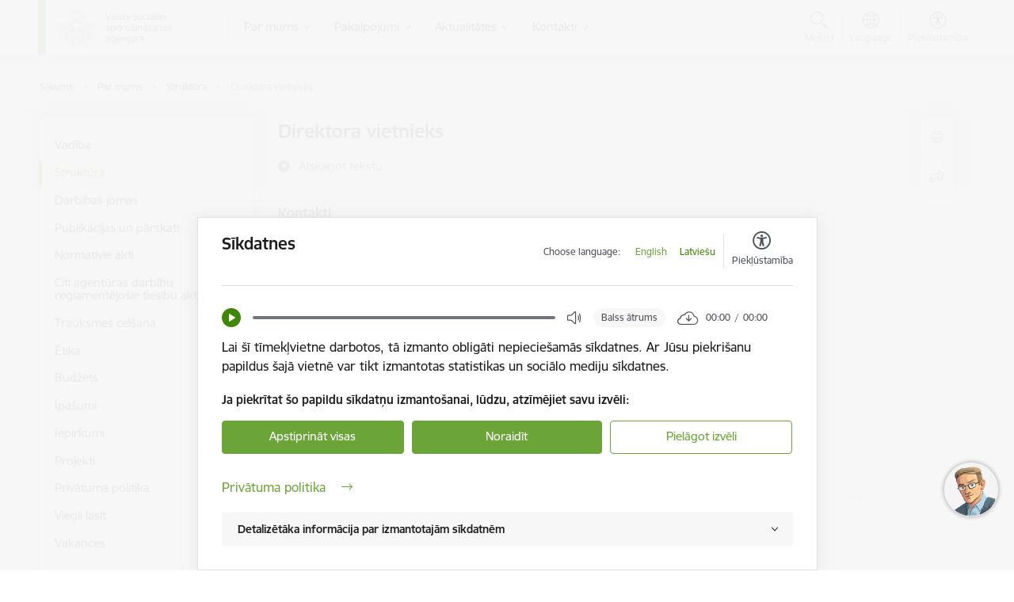

--- FILE ---
content_type: text/html; charset=UTF-8
request_url: https://www.vsaa.gov.lv/lv/strukturvieniba/direktora-vietnieks
body_size: 45054
content:
<!DOCTYPE html>
<html lang="lv" dir="ltr" prefix="og: https://ogp.me/ns#" class="hidden">
  <head>
    <meta charset="utf-8" />
<script>window.dataLayer = window.dataLayer || [];function gtag(){dataLayer.push(arguments)};gtag("js", new Date());gtag("set", "developer_id.dMDhkMT", true);gtag("config", "G-5K3WX879G5", {"groups":"default","page_placeholder":"PLACEHOLDER_page_location","allow_ad_personalization_signals":false});</script>
<link rel="canonical" href="https://www.vsaa.gov.lv/lv/strukturvieniba/direktora-vietnieks" />
<meta property="og:type" content="website" />
<meta property="og:url" content="https://www.vsaa.gov.lv/lv/strukturvieniba/direktora-vietnieks" />
<meta property="og:title" content="Direktora vietnieks" />
<meta name="twitter:card" content="summary_large_image" />
<meta name="twitter:title" content="Direktora vietnieks" />
<meta name="MobileOptimized" content="width" />
<meta name="HandheldFriendly" content="true" />
<meta name="viewport" content="width=device-width, initial-scale=1.0, minimum-scale=1.0" />
<link rel="preload" href="https://www.vsaa.gov.lv/themes/custom/ministry/assets/fonts/webfonts/356EBC_27_0.woff2" as="font" crossorigin="" />
<link rel="preload" href="https://www.vsaa.gov.lv/themes/custom/ministry/assets/fonts/webfonts/356EBC_2B_0.woff2" as="font" crossorigin="" />
<link rel="preload" href="https://www.vsaa.gov.lv/themes/custom/ministry/assets/fonts/webfonts/356EBC_29_0.woff2" as="font" crossorigin="" />
<style>:root {--brand-color: #6BA539;--brand-color01: #3F8603;--logo-color: #6BA539;}</style>
<style>.footer_bg_img { background-image: url(https://www.vsaa.gov.lv/sites/vsaa/files/styles/front_bg/public/front_page_bg_images/vsaa_sajutu-bilde.jpg?itok=mJ536WKU); }</style>
<link rel="icon" href="/sites/vsaa/files/iesdtade_32x32px_9.png" type="image/png" />
<link rel="alternate" hreflang="en" href="https://www.vsaa.gov.lv/en/department/deputy-director" />
<link rel="alternate" hreflang="lv" href="https://www.vsaa.gov.lv/lv/strukturvieniba/direktora-vietnieks" />
<script>window.a2a_config=window.a2a_config||{};a2a_config.callbacks=[];a2a_config.overlays=[];a2a_config.templates={};</script>

    <title>Direktora vietnieks | Valsts sociālās apdrošināšanas aģentūra</title>
    <link rel="stylesheet" media="all" href="/sites/vsaa/files/css/css_1BRs9YJGRIQ87Czdia0rta4-lttALh8esRx1lgBfo_0.css" />
<link rel="stylesheet" media="all" href="/sites/vsaa/files/css/css_1c_Vbh1r1erUNy2vrVAEn8r_YIHBUkpGLZ9SeWN0rsg.css" />

    <script type="application/json" data-drupal-selector="drupal-settings-json">{"path":{"baseUrl":"\/","scriptPath":null,"pathPrefix":"lv\/","currentPath":"node\/138","currentPathIsAdmin":false,"isFront":false,"currentLanguage":"lv","themeUrl":"themes\/custom\/ministry"},"pluralDelimiter":"\u0003","suppressDeprecationErrors":true,"ajaxPageState":{"libraries":"audio_player\/audio_player,banners\/lazyload,banners\/slider,captcha\/base,ckeditor_tooltip\/ckeditor_tooltip,content_alter\/anchor_icon,content_alter\/content_tools_block,content_alter\/content_tools_header_block,content_alter\/jquery_basictable,cookie_manager\/block_ga,cookie_manager\/cookie_module,cookie_manager\/cookie_overwrite,core\/drupal.ajax,core\/drupal.states,core\/internal.jquery.form,custom_search\/header_search,date_range_picker\/filter-form,external_link_popup\/dialog,geolatvija_field\/generate_url,google_analytics\/google_analytics,menu_custom\/menu,ministry\/c-tooltip,ministry\/style,multi_site_extra\/alters,quiz\/styles,radix\/style,recaptcha\/google.recaptcha_lv,recaptcha\/recaptcha,spamspan\/obfuscate,system\/base,theme_settings\/accessibility_header_block,views\/views.module,virtual_assistant\/virtual_assistant,webform\/webform.ajax,webform\/webform.composite,webform\/webform.dialog,webform\/webform.element.details.save,webform\/webform.element.details.toggle,webform\/webform.element.message,webform\/webform.element.options,webform\/webform.form,webform_alter\/international_telephone_input,webform_alter\/webform_alter,webform_alter\/website_rating","theme":"ministry","theme_token":null},"ajaxTrustedUrl":{"form_action_p_pvdeGsVG5zNF_XLGPTvYSKCf43t8qZYSwcfZl2uzM":true,"\/lv\/strukturvieniba\/direktora-vietnieks?ajax_form=1":true},"popup_settings":{"title":"Inform\u0113jam!","body":"\u003Cp\u003E\u003Cstrong\u003EJ\u016bs esat ce\u013c\u0101 uz vietni:\u003C\/strong\u003E [%external_link%]\u003C\/p\u003E\r\n\r\n\u003Cp\u003E\u003Cstrong\u003EVai v\u0113laties to apmekl\u0113t?\u003C\/strong\u003E\u003C\/p\u003E\r\n"},"google_analytics":{"account":"G-5K3WX879G5","trackOutbound":true,"trackMailto":true,"trackTel":true,"trackDownload":true,"trackDownloadExtensions":"7z|aac|arc|arj|asf|asx|avi|bin|csv|doc(x|m)?|dot(x|m)?|exe|flv|gif|gz|gzip|hqx|jar|jpe?g|js|mp(2|3|4|e?g)|mov(ie)?|msi|msp|pdf|phps|png|ppt(x|m)?|pot(x|m)?|pps(x|m)?|ppam|sld(x|m)?|thmx|qtm?|ra(m|r)?|sea|sit|tar|tgz|torrent|txt|wav|wma|wmv|wpd|xls(x|m|b)?|xlt(x|m)|xlam|xml|z|zip"},"webform":{"dialog":{"options":{"narrow":{"title":"Narrow","width":600},"normal":{"title":"Norm\u0101ls","width":800},"wide":{"title":"Wide","width":1000}},"entity_type":"node","entity_id":"138"}},"ga_account_id":"G-5K3WX879G5","ajax":{"edit-actions-submit":{"callback":"::submitAjaxForm","event":"click","effect":"fade","speed":500,"progress":{"type":"fullscreen","message":"\u003Cdiv class=\u0022spinner-border spinner-border-sm\u0022\u003E\u003C\/div\u003E\u003Cinput type=\u0022submit\u0022 value=\u0022L\u016bdzu uzgaidiet\u0022 class=\u0022btn btn-primary loading-btn\u0022\u003E"},"disable-refocus":true,"url":"\/lv\/strukturvieniba\/direktora-vietnieks?ajax_form=1","dialogType":"ajax","submit":{"_triggering_element_name":"op","_triggering_element_value":"Ieteikt"}}},"banners_slide_interval":2000,"geojson":"","cookie_manager":{"button_text":"Ja piekr\u012btat \u0161o papildu s\u012bkdat\u0146u izmanto\u0161anai, l\u016bdzu, atz\u012bm\u0113jiet savu izv\u0113li:","accordion_title":"Detaliz\u0113t\u0101ka inform\u0101cija par izmantotaj\u0101m s\u012bkdatn\u0113m","language":"\u003Cul class=\u0022cookie-lang\u0022\u003E\u003Cli\u003E\u003Ca href=\u0022\/en\/node\/138?\u0022 class=\u0022language-link\u0022\u003EEnglish\u003C\/a\u003E\u003C\/li\u003E\u003Cli\u003E\u003Ca href=\u0022\/lv\/node\/138?consent=true\u0022 class=\u0022language-link is-active\u0022\u003ELatvie\u0161u\u003C\/a\u003E\u003C\/li\u003E\u003C\/ul\u003E","popup_text":"\u003Cp\u003ELai \u0161\u012b t\u012bmek\u013cvietne darbotos, t\u0101 izmanto oblig\u0101ti nepiecie\u0161am\u0101s s\u012bkdatnes. Ar J\u016bsu piekri\u0161anu papildus \u0161aj\u0101 vietn\u0113 var tikt izmantotas statistikas un soci\u0101lo mediju s\u012bkdatnes.\u003C\/p\u003E\r\n","dictionary":{"sections":{"Necessary":"Nepiecie\u0161ams","Statistics":"Statistikas s\u012bkdatnes","Social media":"Soci\u0101lo mediju s\u012bkdatnes"},"cookies":{"allowCookies":{"title":"allowCookies","description":"Re\u0123istr\u0113, k\u0101das s\u012bkdatnes lietot\u0101js ir apstiprin\u0101jis."},"SESSdb34877a4022e0a5c40d60cffaeb5307":{"title":"SESSdb34877a4022e0a5c40d60cffaeb5307","description":"Nepiecie\u0161ams tikai satura administratoriem, lai autentific\u0113tos."},"maintenance_message":{"title":"maintenance_message","description":"S\u012bkdatne ir nepiecie\u0161ama, lai visiem lietot\u0101jiem ner\u0101d\u012btu zi\u0146ojumus p\u0113c tam, kad vi\u0146i ir izlas\u012bju\u0161i un aizv\u0113ru\u0161i tos."},"auto_popup_showed":{"title":"auto_popup_showed","description":"Re\u0123istr\u0113, ka tiek par\u0101d\u012bts mod\u0101lais logs."},"_ga":{"title":"_ga","description":"Re\u0123istr\u0113 unik\u0101lu ID, kas tiek izmantots statistisko datu ieg\u016b\u0161anai par to, k\u0101 apmekl\u0113t\u0101js izmanto vietni."},"_gat":{"title":"_gat","description":"Izmanto Google Analytics, lai samazin\u0101tu piepras\u012bjuma l\u012bmeni."},"_gid":{"title":"_gid","description":"Re\u0123istr\u0113 unik\u0101lu ID, kas tiek izmantots statistisko datu ieg\u016b\u0161anai par to, k\u0101 apmekl\u0113t\u0101js izmanto vietni."},"_ga_5K3WX879G5":{"title":"_ga_5K3WX879G5","description":"Re\u0123istr\u0113 unik\u0101lu ID priek\u0161 jaun\u0101k\u0101s GA 4 versijas, kas tiek izmantots statistisko datu ieg\u016b\u0161anai par to, k\u0101 apmekl\u0113t\u0101js izmanto vietni."},"uvc":{"title":"uvc","description":"\u0160\u012bs s\u012bkdatnes ir paredz\u0113tas t\u0101du viet\u0146u un satura koplieto\u0161anai, kas j\u016bs interes\u0113 m\u016bsu vietn\u0113, izmantojot tre\u0161o personu soci\u0101los t\u012bklus vai citas vietnes."},"__cfduid":{"title":"__cfduid","description":"S\u012bkdatne ir nepiecie\u0161ama visiem lietot\u0101jiem satura kop\u012bgo\u0161anai."}}},"privacy_policy_url":"\/lv\/privatuma-politika","Cookies":"S\u012bkdatnes","Accept_checked":"Apstiprin\u0101t atz\u012bm\u0113t\u0101s","Accept_all":"Apstiprin\u0101t visas","Reject":"Noraid\u012bt","Customize_selection":"Piel\u0101got izv\u0113li","Privacy_policy":"Priv\u0101tuma politika","Cookie":"S\u012bkdatne","Description":"Apraksts","Expiration":"Der\u012bguma termi\u0146\u0161","Group":"Grupa","Necessary":"Nepiecie\u0161ams","Statistics":"Statistikas s\u012bkdatnes (nepiecie\u0161amas, lai uzlabotu vietnes darb\u012bbu un pakalpojumus)","Social_media":"Soci\u0101lo mediju s\u012bkdatnes (nepiecie\u0161amas, lai J\u016bs var\u0113tu dal\u012bties ar saturu soci\u0101lajos t\u012bklos)","cookie_cache_tags":"","audio_file":"\u003Cdiv class=\u0022audio-player-block\u0022\u003E\n        \u003Cdiv class=\u0022playback-block\u0022\u003E\n          \u003Cbutton class=\u0022playback-btn\u0022\u003EBalss \u0101trums\u003C\/button\u003E\n          \u003Cdiv class=\u0022playback-speed\u0022\u003E\u003C\/div\u003E\n        \u003C\/div\u003E\n        \u003Caudio preload=\u0022none\u0022\u003E\u003Csource src=\u0022\/sites\/files_common\/cookies_notice\/VK-sikdatnes LV-sag ed3.wav\u0022 type=\u0022audio\/mpeg\u0022\u003E\u003C\/audio\u003E\n        \u003Cdiv class=\u0022time-block\u0022\u003E\u003C\/div\u003E\n      \u003C\/div\u003E","google_analytics_account":"_ga_5K3WX879G5"},"user":{"uid":0,"permissionsHash":"ceba52112d9c0dc0821ea0bfc377ea7e806ba92c71500679ab45d732c77ce9f7"}}</script>
<script src="/sites/vsaa/files/js/js_41AurSAGUX4XiPr0dAhS5KVCVdW_J0i7fq8scNVRdnw.js"></script>
<script src="https://www.google.com/recaptcha/api.js?hl=lv&amp;render=explicit&amp;onload=drupalRecaptchaOnload" async defer></script>
<script src="/sites/vsaa/files/js/js__7U4XCm1VEZxxfVs9vH1C2VwaR6o28bE_LWsX-wNuUw.js"></script>

  </head>
          
      <body data-theme="labklajibas_ministrija" class="node-138 node-type--department-contacts theme-authority type-department_contacts role--anonymous with-subnav no-sidebar">
    <div id="skip">
      <a href="#content-area" class="visually-hidden focusable skip-link jump-to-main-navigation">
        Pāriet uz lapas saturu
      </a>
    </div>
    
      <div class="dialog-off-canvas-main-canvas" data-off-canvas-main-canvas>
    <div class="spinner-border spinner-border-sm ajax-loader hide"></div>


  <!-- ___ MAIN CONTENT GRID LOGIC  -->
                
  
<!-- ___ /MAIN CONTENT GRID LOGIC  -->

<div class="layout-container">

  <!-- ______________________ HEADER _______________________ -->
        <header id="header">
      <div class="container">
        <div id="header-region">
            <div id="block-ministry-branding" class="settings-tray-editable block-system block-ministry-branding" data-drupal-settingstray="editable">
  
    
                <a href="/lv" title="Valsts sociālās apdrošināšanas aģentūra" rel="home" class="site-logo logo-default" tabindex="0">
      <img src="/sites/vsaa/files/logo_1_lat_0.png" alt="Valsts sociālās apdrošināšanas aģentūra" />
    </a>
  
              <a href="/lv" title="Valsts sociālās apdrošināšanas aģentūra" rel="home" class="site-logo logo-white" tabindex="0">
      <img src="/sites/vsaa/files/logo_4_lat_2_0.png" alt="Valsts sociālās apdrošināšanas aģentūra" />
    </a>
  
              <a href="/lv" title="Valsts sociālās apdrošināšanas aģentūra" rel="home" class="site-logo logo-black" tabindex="0">
      <img src="/sites/vsaa/files/logo_1_lat_0.png" alt="Valsts sociālās apdrošināšanas aģentūra" />
    </a>
  
              <a href="/lv" title="Valsts sociālās apdrošināšanas aģentūra" rel="home" class="site-logo logo-yellow" tabindex="0">
      <img src="/sites/vsaa/files/mazais-lv_0.png" alt="Valsts sociālās apdrošināšanas aģentūra" />
    </a>
  
</div>
<div id="block-menucustomblock" class="settings-tray-editable block-menu-custom block-menucustomblock" data-drupal-settingstray="editable">
  
    
      


<nav class="navbar navbar-expand-xl" aria-label="Galvenā navigācija">
  <button class="navbar-toggler" type="button" data-toggle="collapse" data-target="#mobileMenuElement" aria-controls="mobileMenuElement" aria-expanded="false" aria-label="Toggle navigation">
    <span class="fal icon-bars"></span>
    <span class="menu-mobile-text d-none d-sm-block d-md-none d-flex justify-content-center flex-column">
        Izvēlne
    </span>
  </button>

    <div class="menu-mobile-tab">
    <span class="fal icon-bars"></span>
    <span class="navbar-toggler-text">Izvēlne</span>
  </div>

  <div class="collapse navbar-collapse" id="mobileMenuElement">
    <div id="menu-tree-main">

      <div id="menu-tree-mobile">
        <div id="menu-header">
          <div class="close-menu rounded-circle" data-toggle="collapse" data-target="#mobileMenuElement" aria-controls="mobileMenuElement" aria-expanded="false" aria-label="Toggle navigation">
            <span class="icon-times"></span>
          </div>
        </div>

        <div class="menu-mobile-current-title">
          <div class="menu-title"></div>
          <div class="back-menu">
            <div class="back-icon icon-level-back"></div>
            <div class="back-text">Atpakaļ</div>
          </div>
          <div class="history-tree">
          </div>
        </div>

        <ul class="main-nav">
        </ul>

        <div class="placeholder-user-tools-language"></div>
        <div class="placeholder-user-tools-settings"></div>

        <ul id="nav-initial">
                      <li class="active-trail has-children nav-item">
                              <a href="/lv/par-mums"   data-uuid="f8e1ada0-65a0-4d9f-af51-4181225e5e56" class="nav-link">
                  Par mums
                                  </a>
                <ul class="child-nav" data-uuid="f8e1ada0-65a0-4d9f-af51-4181225e5e56">
                                            <li data-uuid="10b03e3e-4a84-4a92-b8de-f7e14b8c500a" class="nav-item mobile-without-children">
      <a href="/lv/darbinieks/inese-smitina"   class="nav-link">
      Vadība
            </a>
    </li>
  
                                            <li data-parent-uuid="028559a7-0543-43b1-b003-f1023371a36f" class="has-children nav-item">
      <a href="/lv/iestades-struktura"   data-uuid="028559a7-0543-43b1-b003-f1023371a36f" class="nav-link">
        Struktūra
              </a>
      <ul class="child-nav" data-uuid="028559a7-0543-43b1-b003-f1023371a36f">
                        <li data-parent-uuid="8abde633-547f-4cdf-8a51-ea4bbb9cbab3" class="has-children nav-item">
      <a href="/lv/strukturvieniba/direktore"   data-uuid="8abde633-547f-4cdf-8a51-ea4bbb9cbab3" class="nav-link">
        VSAA Direktore
              </a>
      <ul class="child-nav" data-uuid="8abde633-547f-4cdf-8a51-ea4bbb9cbab3">
                        <li data-uuid="2d3a77f7-cf02-4ea4-b12e-9fe30f5fab5f" class="nav-item mobile-without-children">
      <a href="/lv/strukturvieniba/direktora-paligs"   class="nav-link">
      Direktora palīgs
            </a>
    </li>
  
                        <li data-uuid="6ef7a18b-d7c4-406d-8a4e-adb9e92d91ed" class="nav-item mobile-without-children">
      <a href="/lv/strukturvieniba/preses-sekretare"   class="nav-link">
      Preses sekretāre
            </a>
    </li>
  
                        <li data-uuid="204f7bf1-1d96-454c-a14e-8484f966d42c" class="nav-item mobile-without-children">
      <a href="/lv/strukturvieniba/datu-aizsardzibas-specialists"   class="nav-link">
      Datu aizsardzības speciālists
            </a>
    </li>
  
                        <li data-uuid="9485a300-4984-403b-bb3b-dbd36fffb181" class="nav-item mobile-without-children">
      <a href="/lv/strukturvieniba/personala-dala"   class="nav-link">
      Personāla daļa
            </a>
    </li>
  
                        <li data-uuid="26bacbcf-ab7c-49c7-92b2-dff5c6c4b285" class="nav-item mobile-without-children">
      <a href="/lv/strukturvieniba/slepenibas-rezima-nodrosinasanas-nodala"   class="nav-link">
      Slepenības režīma nodrošināšanas nodaļa
            </a>
    </li>
  
                        <li data-uuid="c741178c-0fd7-400b-a671-d1e1dbb66852" class="nav-item mobile-without-children">
      <a href="/lv/strukturvieniba/informacijas-tehnologiju-departaments"   class="nav-link">
      Informācijas tehnoloģiju departaments
            </a>
    </li>
  
                        <li data-uuid="710517a1-9f1d-47b7-a08d-0b2434e1c988" class="nav-item mobile-without-children">
      <a href="/lv/strukturvieniba/tiesvedibas-dala"   class="nav-link">
      Tiesvedības daļa
            </a>
    </li>
  
                        <li data-uuid="89a1dab3-8196-468d-9e8e-18844953bba1" class="nav-item mobile-without-children">
      <a href="/lv/strukturvieniba/risku-vaditajs"   class="nav-link">
      Risku vadītājs
            </a>
    </li>
  
                        <li data-uuid="0b7ac745-3544-4d48-997e-294a9de57e23" class="nav-item mobile-without-children">
      <a href="/lv/strukturvieniba/fondeto-pensiju-shemas-administresanas-dala"   class="nav-link">
      Fondēto pensiju shēmas administrēšanas daļa
            </a>
    </li>
  
                        <li data-uuid="f7e71c73-b426-413a-b566-62a16b60b591" class="nav-item mobile-without-children">
      <a href="/lv/strukturvieniba/pabalstu-metodiskas-vadibas-dala"   class="nav-link">
      Pabalstu metodiskās vadības daļa 
            </a>
    </li>
  
                        <li data-uuid="57e038c9-3b58-4670-82c4-b5cf0e3276cb" class="nav-item mobile-without-children">
      <a href="/lv/strukturvieniba/pensiju-metodiskas-vadibas-dala"   class="nav-link">
      Pensiju metodiskās vadības daļa
            </a>
    </li>
  
              </ul>
    </li>
  
                        <li data-parent-uuid="573aed02-28bc-489e-812e-81f56b61c167" class="has-children nav-item">
      <a href="/lv/strukturvieniba/direktora-vietnieks"   data-uuid="573aed02-28bc-489e-812e-81f56b61c167" class="nav-link">
        Direktora vietnieks
              </a>
      <ul class="child-nav" data-uuid="573aed02-28bc-489e-812e-81f56b61c167">
                        <li data-uuid="f74f54f3-34c2-4d89-a571-e863326500b2" class="nav-item mobile-without-children">
      <a href="/lv/strukturvieniba/planu-finansu-dala"   class="nav-link">
      Plānu - finanšu daļa 
            </a>
    </li>
  
                        <li data-uuid="45f77454-dce1-4938-9279-a896ea6c7bb5" class="nav-item mobile-without-children">
      <a href="/lv/strukturvieniba/pakalpojumu-budzetu-uzskaites-dala"   class="nav-link">
      Pakalpojumu budžetu uzskaites daļa
            </a>
    </li>
  
                        <li data-uuid="085b5772-d902-4c06-8275-f02d093f267c" class="nav-item mobile-without-children">
      <a href="/lv/strukturvieniba/saimnieciskas-darbibas-uzskaites-dala"   class="nav-link">
      Saimnieciskās darbības uzskaites daļa
            </a>
    </li>
  
                        <li data-uuid="0526e85c-96b1-4d37-ac37-35e4690b8c46" class="nav-item mobile-without-children">
      <a href="/lv/strukturvieniba/saimnieciska-nodrosinajuma-dala"   class="nav-link">
      Saimnieciskā nodrošinājuma daļa 
            </a>
    </li>
  
                        <li data-uuid="336feb5a-f255-4cef-8314-08dbf65d4499" class="nav-item mobile-without-children">
      <a href="/lv/strukturvieniba/informacijas-sistemu-ekspluatacijas-dala"   class="nav-link">
      Informācijas sistēmu ekspluatācijas daļa
            </a>
    </li>
  
                        <li data-uuid="903b9a93-1a36-45bd-ade1-1ecfd481ea14" class="nav-item mobile-without-children">
      <a href="/lv/strukturvieniba/informacijas-sistemu-izstrades-dala"   class="nav-link">
      Informācijas sistēmu izstrādes daļa
            </a>
    </li>
  
                        <li data-uuid="d34af435-68dd-4947-b216-932c24cfdb80" class="nav-item mobile-without-children">
      <a href="/lv/strukturvieniba/informacijas-tehnologiju-servisu-dala"   class="nav-link">
      Informācijas tehnoloģiju servisu daļa
            </a>
    </li>
  
                        <li data-uuid="76e2f0f2-1f3e-4d07-a18b-e33f24b861a4" class="nav-item mobile-without-children">
      <a href="/lv/strukturvieniba/informacijas-apstrades-nodala"   class="nav-link">
      Informācijas apstrādes nodaļa
            </a>
    </li>
  
              </ul>
    </li>
  
                        <li data-parent-uuid="33ca8db5-91e7-43e4-bc84-01e8f5162110" class="has-children nav-item">
      <a href="/lv/strukturvieniba/direktora-vietnieks-klientu-apkalposanas-jautajumos"   data-uuid="33ca8db5-91e7-43e4-bc84-01e8f5162110" class="nav-link">
        Direktora vietnieks klientu apkalpošanas jautājumos
              </a>
      <ul class="child-nav" data-uuid="33ca8db5-91e7-43e4-bc84-01e8f5162110">
                        <li data-uuid="653d8681-a2cf-4878-b4c4-04d66d93cb16" class="nav-item mobile-without-children">
      <a href="/lv/strukturvieniba/sabiedrisko-attiecibu-specialists"   class="nav-link">
      Sabiedrisko attiecību speciālists
            </a>
    </li>
  
                        <li data-uuid="f20ec488-69a2-4934-ae66-098b7eb5de06" class="nav-item mobile-without-children">
      <a href="/lv/strukturvieniba/starptautisko-pakalpojumu-nodala"   class="nav-link">
      Starptautisko pakalpojumu nodaļa
            </a>
    </li>
  
                        <li data-uuid="9db84e9b-d0fd-4909-a89b-f7d788210a0f" class="nav-item mobile-without-children">
      <a href="/lv/strukturvieniba/iemaksu-nodala"   class="nav-link">
      Iemaksu nodaļa
            </a>
    </li>
  
                        <li data-uuid="d2da0ee5-dfeb-4f82-8fe1-96bdfd6ffa6f" class="nav-item mobile-without-children">
      <a href="/lv/strukturvieniba/statistikas-dala"   class="nav-link">
      Statistikas daļa
            </a>
    </li>
  
                        <li data-uuid="c2a710e6-d73f-4a6f-bbb1-a01ecc5004fa" class="nav-item mobile-without-children">
      <a href="/lv/strukturvieniba/klientu-apkalposanas-centri"   class="nav-link">
      Klientu apkalpošanas centri
            </a>
    </li>
  
                        <li data-uuid="9d395bba-c17b-4db3-b384-869c6fde128d" class="nav-item mobile-without-children">
      <a href="/lv/strukturvieniba/rigas-pilsetas-latgales-nodala"   class="nav-link">
      Rīgas pilsētas Latgales nodaļa
            </a>
    </li>
  
                        <li data-uuid="23d21775-dffc-4666-a2cf-09572c0e50df" class="nav-item mobile-without-children">
      <a href="/lv/strukturvieniba/rigas-pilsetas-zemgales-nodala"   class="nav-link">
      Rīgas pilsētas Zemgales nodaļa
            </a>
    </li>
  
                        <li data-uuid="6dc4c9d0-f155-4673-b214-001cf59a8170" class="nav-item mobile-without-children">
      <a href="/lv/strukturvieniba/daugavpils-regionala-nodala"   class="nav-link">
      Daugavpils reģionālā nodaļa
            </a>
    </li>
  
                        <li data-uuid="f4bebc82-f46f-4ec5-99b5-4170892f13f5" class="nav-item mobile-without-children">
      <a href="/lv/strukturvieniba/jelgavas-regionala-nodala"   class="nav-link">
      Jelgavas reģionālā nodaļa
            </a>
    </li>
  
                        <li data-uuid="84d1bd98-748f-4acc-b99c-65aaa911febe" class="nav-item mobile-without-children">
      <a href="/lv/strukturvieniba/liepajas-regionala-nodala"   class="nav-link">
      Liepājas reģionālā nodaļa
            </a>
    </li>
  
                        <li data-uuid="87a6bff9-90d2-434d-95c5-927d8268ca09" class="nav-item mobile-without-children">
      <a href="/lv/strukturvieniba/rezeknes-regionala-nodala"   class="nav-link">
      Rēzeknes reģionālā nodaļa 
            </a>
    </li>
  
                        <li data-uuid="bd34f42f-a4f9-4a45-973f-d4f26abe90b5" class="nav-item mobile-without-children">
      <a href="/lv/strukturvieniba/valmieras-regionala-nodala"   class="nav-link">
      Valmieras reģionālā nodaļa
            </a>
    </li>
  
                        <li data-uuid="2c004033-a198-4f1c-8b55-1f4a74d5d346" class="nav-item mobile-without-children">
      <a href="/lv/strukturvieniba/ventspils-regionala-nodala"   class="nav-link">
      Ventspils reģionālā nodaļa
            </a>
    </li>
  
              </ul>
    </li>
  
              </ul>
    </li>
  
                                            <li data-parent-uuid="f4452aba-a83e-4f72-b587-59094217f59a" class="has-children nav-item">
      <a href="/lv/darbibas-jomas"   data-uuid="f4452aba-a83e-4f72-b587-59094217f59a" class="nav-link">
        Darbības jomas
              </a>
      <ul class="child-nav" data-uuid="f4452aba-a83e-4f72-b587-59094217f59a">
                        <li data-uuid="4ae6cac0-8c01-410e-b9db-d3d8d09f094e" class="nav-item mobile-without-children">
      <a href="/lv/sociala-apdrosinasana"   class="nav-link">
      Sociālā apdrošināšana
            </a>
    </li>
  
                        <li data-uuid="5042ea01-1d57-4110-b7af-1ed2a6521863" class="nav-item mobile-without-children">
      <a href="/lv/valsts-fondeto-pensiju-shemas-administresana"   class="nav-link">
      Valsts fondēto pensiju shēmas administrēšana
            </a>
    </li>
  
                        <li data-uuid="7ec7a4f0-b474-45ea-bb2a-e516df13c84b" class="nav-item mobile-without-children">
      <a href="/lv/ikt-atbalsts-labklajibas-nozares-iestadem"   class="nav-link">
      IKT atbalsts Labklājības nozares iestādēm
            </a>
    </li>
  
                        <li data-uuid="88aa0855-a92e-4729-b34c-716d144c19de" class="nav-item mobile-without-children">
      <a href="/lv/valsts-izdienas-pensijas-un-valsts-socialie-pabalsti"   class="nav-link">
      Valsts izdienas pensijas un valsts sociālie pabalsti
            </a>
    </li>
  
                        <li data-uuid="c2d0ebd9-add8-4f5e-906d-195e9f9c77a5" class="nav-item mobile-without-children">
      <a href="/lv/socialas-nodrosinasanas-koordinesana-es-un-starptautisko-socialas-drosibas-ligumu-administresana"   class="nav-link">
      ES tiesību aktu par sociālā nodrošinājuma sistēmu koordinācija un starptautiskie līgumi
            </a>
    </li>
  
                        <li data-uuid="5fb4a3d8-2b20-4624-b856-83f711379748" class="nav-item mobile-without-children">
      <a href="/lv/vsaa-pakalpojumu-katalogs"   class="nav-link">
      VSAA pakalpojumu katalogs
            </a>
    </li>
  
              </ul>
    </li>
  
                                            <li data-parent-uuid="be7bcaec-f873-44eb-8750-313a84a7a9fb" class="has-children nav-item">
      <a href="/lv/publikacijas-un-parskati"   data-uuid="be7bcaec-f873-44eb-8750-313a84a7a9fb" class="nav-link">
        Publikācijas un pārskati
              </a>
      <ul class="child-nav" data-uuid="be7bcaec-f873-44eb-8750-313a84a7a9fb">
                        <li data-uuid="b55af752-e5a4-4d61-9a3d-9e87137ba30b" class="nav-item mobile-without-children">
      <a href="/lv/publiskais-gada-parskats"   class="nav-link">
      Publiskais gada pārskats
            </a>
    </li>
  
                        <li data-uuid="acfb016f-b483-4ec2-8313-26efa3c40812" class="nav-item mobile-without-children">
      <a href="/lv/klientu-aptauju-rezultati"   class="nav-link">
      Klientu apmierinātības rādītāji
            </a>
    </li>
  
                        <li data-uuid="c804e5f8-a5a5-439e-9d8a-9652422e195d" class="nav-item mobile-without-children">
      <a href="/lv/parskati-par-valsts-fondeto-pensiju-shemas-darbibu"   class="nav-link">
      Pārskati par Valsts fondēto pensiju shēmas darbību
            </a>
    </li>
  
              </ul>
    </li>
  
                                            <li data-parent-uuid="07c48506-41f6-418e-9dee-f48bf97a84a9" class="has-children nav-item">
      <a href="/lv/normativie-akti"   data-uuid="07c48506-41f6-418e-9dee-f48bf97a84a9" class="nav-link">
        Normatīvie akti
              </a>
      <ul class="child-nav" data-uuid="07c48506-41f6-418e-9dee-f48bf97a84a9">
                        <li data-parent-uuid="23aef96d-2a4d-4c86-9676-d384ba91fe26" class="has-children nav-item">
      <a href="/lv/citi-agenturas-darbibu-reglamentejosie-tiesibu-akti"   data-uuid="23aef96d-2a4d-4c86-9676-d384ba91fe26" class="nav-link">
        Aģentūras darbību reglamentējošie tiesību akti 
              </a>
      <ul class="child-nav" data-uuid="23aef96d-2a4d-4c86-9676-d384ba91fe26">
                        <li data-uuid="40932424-cad5-4bd8-bc12-6dce4190d5a3" class="nav-item mobile-without-children">
      <a href="/lv/administrativais-process"   class="nav-link">
      Administratīvais process
            </a>
    </li>
  
                        <li data-uuid="8a3a9a8e-57c4-438f-bfa0-fb29c4eeca5d" class="nav-item mobile-without-children">
      <a href="/lv/strategija"   class="nav-link">
      Stratēģija
            </a>
    </li>
  
                        <li data-uuid="4de0050e-3a45-44e8-be44-1df26579fb11" class="nav-item mobile-without-children">
      <a href="/lv/vsaa-reglaments"   class="nav-link">
      VSAA reglaments
            </a>
    </li>
  
              </ul>
    </li>
  
              </ul>
    </li>
  
                                            <li data-uuid="4f604b54-2f57-41b5-8fe1-00a6fa3a77f7" class="nav-item mobile-without-children">
      <a href="/lv/citi-agenturas-darbibu-reglamentejosie-tiesibu-akti"   class="nav-link">
      Citi aģentūras darbību reglamentējošie tiesību akti
            </a>
    </li>
  
                                            <li data-uuid="b9f02223-8359-49f4-96e3-b86584c87d6e" class="nav-item mobile-without-children">
      <a href="/lv/trauksmes-celsana"   class="nav-link">
      Trauksmes celšana
            </a>
    </li>
  
                                            <li data-uuid="7126f591-4f3c-4647-af24-1aa75d1b2a9f" class="nav-item mobile-without-children">
      <a href="/lv/vsaa-etikas-kodekss"   class="nav-link">
      Ētika
            </a>
    </li>
  
                                            <li data-parent-uuid="89b58e45-01fc-477c-9ea3-b7213a9dd229" class="has-children nav-item">
      <a href="/lv/budzets"   data-uuid="89b58e45-01fc-477c-9ea3-b7213a9dd229" class="nav-link">
        Budžets
              </a>
      <ul class="child-nav" data-uuid="89b58e45-01fc-477c-9ea3-b7213a9dd229">
                        <li data-parent-uuid="0b995140-a237-491d-bf28-218f0cfa256b" class="has-children nav-item">
      <a href="/lv/specialais-budzets"   data-uuid="0b995140-a237-491d-bf28-218f0cfa256b" class="nav-link">
        Speciālais budžets
              </a>
      <ul class="child-nav" data-uuid="0b995140-a237-491d-bf28-218f0cfa256b">
                        <li data-uuid="ee8a52cd-5451-4b7a-9f01-9260799bac9e" class="nav-item mobile-without-children">
      <a href="/lv/valsts-socialas-apdrosinasanas-specialais-budzets"   class="nav-link">
      Valsts sociālās apdrošināšanas speciālais budžets
            </a>
    </li>
  
                        <li data-uuid="34106e0d-d306-4f2f-b826-55a9fc16bd54" class="nav-item mobile-without-children">
      <a href="/lv/valsts-pensiju-specialais-budzets"   class="nav-link">
      Valsts pensiju speciālais budžets
            </a>
    </li>
  
                        <li data-uuid="c0251f01-1c15-47ae-91d0-682def88e02b" class="nav-item mobile-without-children">
      <a href="/lv/nodarbinatibas-specialais-budzets"   class="nav-link">
      Nodarbinātības speciālais budžets
            </a>
    </li>
  
                        <li data-uuid="aa2d1824-3b35-49a2-ae72-34c39b0a721b" class="nav-item mobile-without-children">
      <a href="/lv/darba-negadijumu-specialais-budzets"   class="nav-link">
      Darba negadījumu speciālais budžets
            </a>
    </li>
  
                        <li data-uuid="2bbefd71-a422-4c07-b18e-19b45c096b06" class="nav-item mobile-without-children">
      <a href="/lv/invaliditates-maternitates-un-slimibas-specialais-budzets"   class="nav-link">
      Invaliditātes, maternitātes un slimības speciālais budžets
            </a>
    </li>
  
                        <li data-uuid="ca0d6bd9-0a22-48eb-b9b8-91a43c1fca0d" class="nav-item mobile-without-children">
      <a href="/lv/valsts-socialas-apdrosinasanas-agenturas-specialais-budzets"   class="nav-link">
      Valsts sociālās apdrošināšanas aģentūras speciālais budžets
            </a>
    </li>
  
              </ul>
    </li>
  
                        <li data-parent-uuid="9ee56cfa-5f4b-44b9-814a-e52d7123b925" class="has-children nav-item">
      <a href="/lv/pamatbudzets"   data-uuid="9ee56cfa-5f4b-44b9-814a-e52d7123b925" class="nav-link">
        Pamatbudžets
              </a>
      <ul class="child-nav" data-uuid="9ee56cfa-5f4b-44b9-814a-e52d7123b925">
                        <li data-uuid="bcd4db02-082a-4af8-b255-384ce015c108" class="nav-item mobile-without-children">
      <a href="/lv/valsts-socialie-pabalsti"   class="nav-link">
      Valsts sociālie pabalsti
            </a>
    </li>
  
                        <li data-uuid="fc306e18-987b-4e19-958d-b7da26df74e3" class="nav-item mobile-without-children">
      <a href="/lv/izdienas-pensijas"   class="nav-link">
      Izdienas pensijas
            </a>
    </li>
  
                        <li data-uuid="2fa5ef3d-71d1-490c-aa9d-1c690d38db5a" class="nav-item mobile-without-children">
      <a href="/lv/valsts-atbalsts-socialajai-apdrosinasanai"   class="nav-link">
      Valsts atbalsts sociālajai apdrošināšanai
            </a>
    </li>
  
                        <li data-uuid="1b5fe598-1ad6-4f81-8595-5640e75326c1" class="nav-item mobile-without-children">
      <a href="/lv/piemaksas-pie-vecuma-un-invaliditates-pensijam"   class="nav-link">
      Piemaksas pie vecuma un invaliditātes pensijām
            </a>
    </li>
  
                        <li data-uuid="dbd75a78-2b2d-4991-b293-bbc633175d07" class="nav-item mobile-without-children">
      <a href="/lv/begla-un-alternativo-statusu-ieguvuso-personu-pabalsti"   class="nav-link">
      Bēgļu un alternatīvo statusu ieguvušo personu pabalsti
            </a>
    </li>
  
              </ul>
    </li>
  
                        <li data-uuid="bff5eed9-0eef-4493-ac3d-adb4b03b2dc3" class="nav-item mobile-without-children">
      <a href="/lv/budzeta-izpildes-vesturiskie-dati"   class="nav-link">
      Budžeta izpildes vēsturiskie dati
            </a>
    </li>
  
                        <li data-uuid="ef9477ff-9f90-48bc-9c9e-29222449d2f7" class="nav-item mobile-without-children">
      <a href="/lv/atalgojums"   class="nav-link">
      Atalgojums
            </a>
    </li>
  
                        <li data-uuid="a58bfd47-0618-43b5-b8a9-d6d2cdf7019a" class="nav-item mobile-without-children">
      <a href="/lv/komandejumi"   class="nav-link">
      Komandējumi
            </a>
    </li>
  
              </ul>
    </li>
  
                                            <li data-parent-uuid="1ba75946-ef32-46b1-a8ca-766a28ec16bd" class="has-children nav-item">
      <a href="/lv/ipasumi-0"   data-uuid="1ba75946-ef32-46b1-a8ca-766a28ec16bd" class="nav-link">
        Īpašumi
              </a>
      <ul class="child-nav" data-uuid="1ba75946-ef32-46b1-a8ca-766a28ec16bd">
                        <li data-uuid="b72b6d24-5932-4d51-9cda-66ee5bccfff7" class="nav-item mobile-without-children">
      <a href="/lv/nomat-paredzetie-nekustamie-ipasumi"   class="nav-link">
      Nomāt paredzētie nekustamie īpašumi
            </a>
    </li>
  
                        <li data-uuid="c610c761-431a-4f23-a91e-543987af10bc" class="nav-item mobile-without-children">
      <a href="/lv/nomato-ipasumu-saraksts-0"   class="nav-link">
      Nomāto īpašumu saraksts
            </a>
    </li>
  
              </ul>
    </li>
  
                                            <li data-uuid="69ccaace-847b-41c4-848c-e80803245c4a" class="nav-item mobile-without-children">
      <a href="/lv/iepirkumi"   class="nav-link">
      Iepirkumi
            </a>
    </li>
  
                                            <li data-uuid="fc90c0a0-977f-4ef7-90a9-56e0dacde16f" class="nav-item mobile-without-children">
      <a href="/lv/projekti"   class="nav-link">
      Projekti
            </a>
    </li>
  
                                            <li data-uuid="00e37c3e-f002-42f6-b296-560f1210e6b4" class="nav-item mobile-without-children">
      <a href="/lv/privatuma-politika"   class="nav-link">
      Privātuma politika
            </a>
    </li>
  
                                            <li data-uuid="75ef9bf5-97cf-418b-aafa-1bb25606c407" class="nav-item mobile-without-children">
      <a href="/lv/viegli-lasit"   class="nav-link">
      Viegli lasīt
            </a>
    </li>
  
                                            <li data-uuid="7dc2e1af-b767-4ca9-9a8f-69c41be6ebf6" class="nav-item mobile-without-children">
      <a href="/lv/vakances"   class="nav-link">
      Vakances
            </a>
    </li>
  
                                            <li data-uuid="7629a5e9-d411-4625-913a-deb50b18910f" class="nav-item mobile-without-children">
      <a href=""   class="nav-link">
      Pētijumi
            </a>
    </li>
  
                                            <li data-uuid="b642dd30-7e11-4795-8846-bda753e0d04e" class="nav-item mobile-without-children">
      <a href=""   class="nav-link">
      Starptautiskā sadarbība
            </a>
    </li>
  
                                  </ul>
                          </li>
                      <li class=" has-children nav-item">
                              <a href="/lv/pakalpojumi-0"   data-uuid="4dd2858d-baca-420c-8107-f37ec7e78146" class="nav-link">
                  Pakalpojumi
                                  </a>
                <ul class="child-nav" data-uuid="4dd2858d-baca-420c-8107-f37ec7e78146">
                                            <li data-uuid="a0029f02-be1c-4793-b645-0850eb7f1d35" class="nav-item mobile-without-children">
      <a href="/lv/pakalpojumi-0"   class="nav-link">
      Pakalpojumi
            </a>
    </li>
  
                                            <li data-parent-uuid="98f54ad9-e517-4b11-9fdf-431024bbc345" class="has-children nav-item">
      <a href="/lv/e-pakalpojumi"   data-uuid="98f54ad9-e517-4b11-9fdf-431024bbc345" class="nav-link">
        E-pakalpojumi
              </a>
      <ul class="child-nav" data-uuid="98f54ad9-e517-4b11-9fdf-431024bbc345">
                        <li data-uuid="bbb4754d-b840-4126-8820-79ac3bcd9e11" class="nav-item mobile-without-children">
      <a href="/lv/e-vsaa-informacija-un-pakalpojumi"   class="nav-link">
      E-VSAA informācija un pakalpojumi
            </a>
    </li>
  
                        <li data-uuid="ecb4407b-90c1-4bee-bc01-9fcd221ff89e" class="nav-item mobile-without-children">
      <a href="/lv/e-iesniegumi"   class="nav-link">
      E-iesniegumi
            </a>
    </li>
  
                        <li data-uuid="8a00ae5a-0783-48a8-9a6c-5776e9f623d4" class="nav-item mobile-without-children">
      <a href="/lv/pakalpojumi/izzinas-izsniegsana"   class="nav-link">
      Izziņas izsniegšana
            </a>
    </li>
  
                        <li data-uuid="5781cf8b-2161-4cc0-a6e5-5ca2e8bef574" class="nav-item mobile-without-children">
      <a href="/lv/e-izzinas"   class="nav-link">
      E-Izziņas
            </a>
    </li>
  
              </ul>
    </li>
  
                                            <li data-parent-uuid="3082d6aa-b4ff-40e3-bdcc-2c4ecf2e4ac2" class="has-children nav-item">
      <a href="/lv/pensijas"   data-uuid="3082d6aa-b4ff-40e3-bdcc-2c4ecf2e4ac2" class="nav-link">
        Pensijas
              </a>
      <ul class="child-nav" data-uuid="3082d6aa-b4ff-40e3-bdcc-2c4ecf2e4ac2">
                        <li data-parent-uuid="a67366eb-b6c9-4f2f-84fd-fde560d089ba" class="has-children nav-item">
      <a href="/lv/vecuma-pensija"   data-uuid="a67366eb-b6c9-4f2f-84fd-fde560d089ba" class="nav-link">
        Vecuma pensija
              </a>
      <ul class="child-nav" data-uuid="a67366eb-b6c9-4f2f-84fd-fde560d089ba">
                        <li data-uuid="1e1e93e4-c7a3-4d1c-ac5f-59e7d464f96e" class="nav-item mobile-without-children">
      <a href="/lv/pakalpojumi/vecuma-pensijas-pieskirsana-un-izmaksasana"   class="nav-link">
      Vecuma pensija
            </a>
    </li>
  
                        <li data-uuid="33b5a2d7-a982-4d54-917a-e3f17902aecb" class="nav-item mobile-without-children">
      <a href="/lv/pakalpojumi/informacija-par-prognozejamo-vecuma-pensijas-apmeru"   class="nav-link">
      Informācija par prognozējamo vecuma pensijas apmēru
            </a>
    </li>
  
                        <li data-uuid="de4d2c2e-2d14-44ef-a756-18ac04c2777f" class="nav-item mobile-without-children">
      <a href="/lv/pakalpojumi/informacija-par-pensiju-1-limena-kapitalu"   class="nav-link">
      Informācija par pensiju 1. līmeņa kapitālu 
            </a>
    </li>
  
              </ul>
    </li>
  
                        <li data-parent-uuid="aeff05f6-23c0-49b9-9c91-ee240d8591ff" class="has-children nav-item">
      <a href="/lv/pakalpojumi/izdienas-pensijas-pieskirsana-un-izmaksasana"   data-uuid="aeff05f6-23c0-49b9-9c91-ee240d8591ff" class="nav-link">
        Izdienas pensija
              </a>
      <ul class="child-nav" data-uuid="aeff05f6-23c0-49b9-9c91-ee240d8591ff">
                        <li data-uuid="f057fe9c-ffff-41b1-91de-a75206d9da55" class="nav-item mobile-without-children">
      <a href="/lv/pakalpojumi/izdienas-pensijas-pieskirsana-un-izmaksasana"   class="nav-link">
      Izdienas pensija
            </a>
    </li>
  
              </ul>
    </li>
  
                        <li data-uuid="4f4c10c5-00bb-4d62-857c-8980499e64ef" class="nav-item mobile-without-children">
      <a href="/lv/pakalpojumi/apgadnieka-zaudejuma-pensijas-pieskirsana-un-izmaksasana"   class="nav-link">
      Apgādnieka zaudējuma pensija
            </a>
    </li>
  
                        <li data-uuid="86748131-4eff-4440-a164-6c3d2cb5ebbd" class="nav-item mobile-without-children">
      <a href="/lv/pakalpojumi/invaliditates-pensijas-pieskirsana-un-izmaksasana"   class="nav-link">
      Invaliditātes pensija
            </a>
    </li>
  
                        <li data-uuid="c37a3202-22a1-4e1d-859f-89b87309af40" class="nav-item mobile-without-children">
      <a href="/lv/pakalpojumi/specialas-valsts-pensijas-pieskirsana-un-izmaksasana"   class="nav-link">
      Speciālā valsts pensija
            </a>
    </li>
  
              </ul>
    </li>
  
                                            <li data-parent-uuid="4c6fdeb3-483c-4950-ae80-18675c5feae3" class="has-children nav-item">
      <a href="/lv/pabalsti-un-atlidzibas"   data-uuid="4c6fdeb3-483c-4950-ae80-18675c5feae3" class="nav-link">
        Pabalsti un atlīdzības
              </a>
      <ul class="child-nav" data-uuid="4c6fdeb3-483c-4950-ae80-18675c5feae3">
                        <li data-parent-uuid="a4e2d419-a686-4639-a54b-2cb0c53fc13c" class="has-children nav-item">
      <a href="/lv/pabalsti-gimenem-ar-berniem"   data-uuid="a4e2d419-a686-4639-a54b-2cb0c53fc13c" class="nav-link">
        Pabalsti ģimenēm ar bērniem
              </a>
      <ul class="child-nav" data-uuid="a4e2d419-a686-4639-a54b-2cb0c53fc13c">
                        <li data-uuid="513d6cac-5a3c-4146-bf65-e494508ce9f3" class="nav-item mobile-without-children">
      <a href="/lv/pakalpojumi/gimenes-valsts-pabalsta-pieskirsana-un-izmaksasana"   class="nav-link">
      Ģimenes valsts pabalsts
            </a>
    </li>
  
                        <li data-uuid="5e08784d-7e87-4e70-8f67-fb1f54c7ac26" class="nav-item mobile-without-children">
      <a href="/lv/pakalpojumi/maternitates-pabalsta-pieskirsana-un-izmaksasana"   class="nav-link">
      Maternitātes pabalsts
            </a>
    </li>
  
                        <li data-uuid="df99ff41-b6ae-4c11-90c1-f06c9db11b36" class="nav-item mobile-without-children">
      <a href="/lv/pakalpojumi/paternitates-pabalsta-pieskirsana-un-izmaksasana"   class="nav-link">
      Paternitātes pabalsts
            </a>
    </li>
  
                        <li data-uuid="34a48bac-d10b-495a-9afd-7d9ef7e1b350" class="nav-item mobile-without-children">
      <a href="/lv/pakalpojumi/berna-piedzimsanas-pabalsta-pieskirsana-un-izmaksasana"   class="nav-link">
      Bērna piedzimšanas pabalsts
            </a>
    </li>
  
                        <li data-uuid="bbea76be-89ca-4025-b27a-2bc675eaa4ba" class="nav-item mobile-without-children">
      <a href="/lv/pakalpojumi/berna-kopsanas-pabalsta-pieskirsana-un-izmaksasana"   class="nav-link">
      Bērna kopšanas pabalsts
            </a>
    </li>
  
                        <li data-uuid="57b69382-992c-4f57-9e88-5e2fa364960f" class="nav-item mobile-without-children">
      <a href="/lv/pakalpojumi/vecaku-pabalsta-pieskirsana-un-izmaksasana"   class="nav-link">
      Vecāku pabalsts
            </a>
    </li>
  
                        <li data-uuid="2884b659-703e-4658-91d4-499a64d4f132" class="nav-item mobile-without-children">
      <a href="/lv/pakalpojumi/berna-ar-invaliditati-kopsanas-pabalsta-pieskirsana-un-izmaksasana"   class="nav-link">
      Bērna ar invaliditāti kopšanas pabalsts
            </a>
    </li>
  
                        <li data-uuid="1eb27f23-74de-4341-bcc2-9952cdde0fb3" class="nav-item mobile-without-children">
      <a href="/lv/pakalpojumi/valsts-atbalsta-ar-celiakiju-slimiem-berniem-pieskirsana-un-izmaksasana"   class="nav-link">
      Valsts atbalsts ar celiakiju slimiem bērniem
            </a>
    </li>
  
              </ul>
    </li>
  
                        <li data-parent-uuid="c6ea8888-6e3f-4874-9aa2-5e7d01609445" class="has-children nav-item">
      <a href="/lv/pabalsts-slimibas-gadijuma"   data-uuid="c6ea8888-6e3f-4874-9aa2-5e7d01609445" class="nav-link">
        Pabalsts slimības gadījumā
              </a>
      <ul class="child-nav" data-uuid="c6ea8888-6e3f-4874-9aa2-5e7d01609445">
                        <li data-uuid="88cc26b4-9241-44b5-9dda-30be8aa6733e" class="nav-item mobile-without-children">
      <a href="/lv/pakalpojumi/slimibas-pabalsta-pieskirsana-un-izmaksasana"   class="nav-link">
      Slimības pabalsts
            </a>
    </li>
  
                        <li data-uuid="259eb9fb-6edd-456e-970d-97108dc7dd37" class="nav-item mobile-without-children">
      <a href="/lv/plasaks-apraksts-slimibas-pabalsts-ja-saslimis-berns"   class="nav-link">
      Slimības pabalsts ja saslimis bērns
            </a>
    </li>
  
              </ul>
    </li>
  
                        <li data-uuid="37ff24e9-f967-4da3-871e-82bc57fd4fb3" class="nav-item mobile-without-children">
      <a href="/lv/pakalpojumi/bezdarbnieka-pabalsta-pieskirsana-un-izmaksasana"   class="nav-link">
      Pabalsts bezdarba gadījumā
            </a>
    </li>
  
                        <li data-parent-uuid="695d28ea-5dd5-420e-a61d-704cc97324a9" class="has-children nav-item">
      <a href="/lv/pabalsti-mirsanas-gadijuma"   data-uuid="695d28ea-5dd5-420e-a61d-704cc97324a9" class="nav-link">
        Pabalsti miršanas gadījumā
              </a>
      <ul class="child-nav" data-uuid="695d28ea-5dd5-420e-a61d-704cc97324a9">
                        <li data-uuid="2a85bca7-5558-44e1-85a6-599fa202f329" class="nav-item mobile-without-children">
      <a href="/lv/pakalpojumi/apbedisanas-pabalsta-pieskirsana-un-izmaksasana"   class="nav-link">
      Apbedīšanas pabalsts
            </a>
    </li>
  
                        <li data-uuid="23e17622-3df6-4eb5-b4c4-9245fc3aa0f3" class="nav-item mobile-without-children">
      <a href="/lv/pakalpojumi/pabalsta-pieskirsana-un-izmaksasana-mirusa-pensijas-sanemeja-laulatajam-vai-partnerim"   class="nav-link">
      Pabalsts mirušā pensijas saņēmēja laulātajam vai partnerim
            </a>
    </li>
  
                        <li data-uuid="ca14caad-d56a-4a55-b50f-8dbfe5db9bcc" class="nav-item mobile-without-children">
      <a href="/lv/pakalpojumi/nesanemta-maksajuma-izmaksa-vsaa-pakalpojuma-sanemeja-naves-gadijuma"   class="nav-link">
      Nesaņemtā maksājuma izmaksa VSAA pakalpojuma saņēmēja nāves gadījumā
            </a>
    </li>
  
              </ul>
    </li>
  
                        <li data-parent-uuid="53d6960d-c994-4fd7-8214-3da5e4be1400" class="has-children nav-item">
      <a href="/lv/pabalsti-cilvekiem-ar-invaliditati"   data-uuid="53d6960d-c994-4fd7-8214-3da5e4be1400" class="nav-link">
        Pabalsti cilvēkiem ar invaliditāti
              </a>
      <ul class="child-nav" data-uuid="53d6960d-c994-4fd7-8214-3da5e4be1400">
                        <li data-uuid="2faa95d0-72e0-414a-a916-c5f1804aa088" class="nav-item mobile-without-children">
      <a href="/lv/pakalpojumi/pabalsta-pieskirsana-un-izmaksasana-personai-ar-invaliditati-kurai-nepieciesama-kopsana"   class="nav-link">
      Pabalsts personai ar invaliditāti, kurai nepieciešama kopšana
            </a>
    </li>
  
                        <li data-uuid="ad88a48c-4897-4260-a93c-9b353aac57b6" class="nav-item mobile-without-children">
      <a href="/lv/pakalpojumi/pabalsta-pieskirsana-un-izmaksasana-transporta-izdevumu-kompensesanai-personai-ar-invaliditati"   class="nav-link">
      Pabalsts transporta izdevumu kompensēšanai personai ar invaliditāti
            </a>
    </li>
  
                        <li data-uuid="a9b2aca8-01f0-4803-a0c2-4d66ffc52286" class="nav-item mobile-without-children">
      <a href="/lv/pakalpojumi/pabalsta-pieskirsana-un-izmaksasana-par-asistenta-izmantosanu-personam-ar-i-grupas-redzes-invaliditati"   class="nav-link">
      Pabalsts par asistenta izmantošanu personām ar I grupas redzes invaliditāti
            </a>
    </li>
  
              </ul>
    </li>
  
                        <li data-parent-uuid="3d6397f9-006e-4287-9898-9426fadf5cd2" class="has-children nav-item">
      <a href="/lv/pabalsti-audzugimenem-aizbildniem-un-adoptetajiem"   data-uuid="3d6397f9-006e-4287-9898-9426fadf5cd2" class="nav-link">
        Pabalsti audžuģimenēm, aizbildņiem un adoptētājiem
              </a>
      <ul class="child-nav" data-uuid="3d6397f9-006e-4287-9898-9426fadf5cd2">
                        <li data-uuid="85ca26ad-67da-4dab-a875-8604f7e1a5d1" class="nav-item mobile-without-children">
      <a href="/lv/pakalpojumi/berna-adopcijas-pabalsta-pieskirsana-un-izmaksasana"   class="nav-link">
      Bērna adopcijas pabalsts
            </a>
    </li>
  
                        <li data-uuid="0fecca26-a053-445f-bcf5-a170faaf3c2f" class="nav-item mobile-without-children">
      <a href="/lv/pakalpojumi/pabalsta-aizbildniba-esosa-berna-uzturesanai-pieskirsana-un-izmaksasana"   class="nav-link">
      Pabalsts aizbildnībā esoša bērna uzturēšanai
            </a>
    </li>
  
                        <li data-uuid="f0cfd799-a016-480f-9f8f-f57dbf0c9308" class="nav-item mobile-without-children">
      <a href="/lv/pakalpojumi/atlidzibas-par-berna-adopciju-pieskirsana-un-izmaksasana"   class="nav-link">
      Atlīdzība par bērna adopciju
            </a>
    </li>
  
                        <li data-uuid="317cab21-3f64-48f4-8e96-1f07d50f907c" class="nav-item mobile-without-children">
      <a href="/lv/pakalpojumi/atlidzibas-par-adoptejama-berna-aprupi-pieskirsana-un-izmaksasana"   class="nav-link">
      Atlīdzība par adoptējamā bērna aprūpi
            </a>
    </li>
  
                        <li data-uuid="c4fb67cb-d1f7-46c7-87e2-1b2ddbbbde2f" class="nav-item mobile-without-children">
      <a href="/lv/pakalpojumi/atlidzibas-par-aizbildna-pienakumu-pildisanu-pieskirsana-un-izmaksasana"   class="nav-link">
      Atlīdzība par aizbildņa pienākumu pildīšanu
            </a>
    </li>
  
                        <li data-uuid="2f8cebe3-56a1-45d5-bb3f-04b44b033d9d" class="nav-item mobile-without-children">
      <a href="/lv/pakalpojumi/atlidzibas-par-audzugimenes-pienakumu-pildisanu-pieskirsana-un-izmaksasana"   class="nav-link">
      Atlīdzība par audžuģimenes pienākumu pildīšanu
            </a>
    </li>
  
              </ul>
    </li>
  
                        <li data-parent-uuid="363f5aef-7208-45ac-b18e-3a0fec495bb3" class="has-children nav-item">
      <a href="/lv/kaitejuma-un-apdrosinasanas-atlidziba"   data-uuid="363f5aef-7208-45ac-b18e-3a0fec495bb3" class="nav-link">
        Kaitējuma un apdrošināšanas atlīdzība
              </a>
      <ul class="child-nav" data-uuid="363f5aef-7208-45ac-b18e-3a0fec495bb3">
                        <li data-uuid="53ca25ea-6959-4d6e-a5e8-596c7ef4a98e" class="nav-item mobile-without-children">
      <a href="/lv/apdrosinasanas-atlidziba"   class="nav-link">
      Apdrošināšanas atlīdzība
            </a>
    </li>
  
                        <li data-uuid="e9e719ae-33a2-4f51-ba19-72af2674e282" class="nav-item mobile-without-children">
      <a href="/lv/pakalpojumi/kaitejuma-atlidzibas-pieskirsana-un-izmaksasana"   class="nav-link">
      Kaitējuma atlīdzība
            </a>
    </li>
  
                        <li data-uuid="4ca63e30-d3e0-4dbf-8105-b52b85cf8177" class="nav-item mobile-without-children">
      <a href="/lv/pakalpojumi/atlidzibas-par-arstesanas-un-rehabilitacijas-izdevumiem-nelaimes-gadijuma-darba-vai-arodslimibas-del-pieskirsana-un-izmaksasana"   class="nav-link">
      Atlīdzība par ārstēšanās un rehabilitācijas izdevumiem sakarā ar nelaimes gadījumu darbā vai arodslimību
            </a>
    </li>
  
              </ul>
    </li>
  
                        <li data-parent-uuid="32b9e0f1-32ec-441a-b48c-787dcc1cc2a7" class="has-children nav-item">
      <a href="/lv/pakalpojumi/valsts-sociala-pabalsts-personai-ar-invaliditati-kas-piedalijas-cernobilas-atomelektrostacijas-avarijas-seku-likvidacija-vai-vina-gimenes-loceklim-pieskirsana-un-izmaksasana"   data-uuid="32b9e0f1-32ec-441a-b48c-787dcc1cc2a7" class="nav-link">
        Pabalsti Černobiļas AES dalībniekiem
              </a>
      <ul class="child-nav" data-uuid="32b9e0f1-32ec-441a-b48c-787dcc1cc2a7">
                        <li data-uuid="e05041e3-55f1-4e38-8bd7-42802979827a" class="nav-item mobile-without-children">
      <a href="/lv/pakalpojumi/kaitejuma-atlidzibas-cernobilas-atomelektrostacijas-avarijas-seku-likvidacijas-gadijuma-pieskirsana-un-izmaksasana"   class="nav-link">
      Kaitējuma atlīdzība Černobiļas atomelektrostacijas avārijas seku likvidācijas gadījumā
            </a>
    </li>
  
                        <li data-uuid="073b6e7b-f636-4bdf-8549-540353c13cce" class="nav-item mobile-without-children">
      <a href="/lv/pakalpojumi/valsts-sociala-pabalsts-personai-ar-invaliditati-kas-piedalijas-cernobilas-atomelektrostacijas-avarijas-seku-likvidacija-vai-vina-gimenes-loceklim-pieskirsana-un-izmaksasana"   class="nav-link">
      Valsts sociālais pabalsts personai ar invaliditāti, kas piedalījās Černobiļas atomelektrostacijas avārijas seku likvidācijā vai viņa ģimenes loceklim
            </a>
    </li>
  
              </ul>
    </li>
  
                        <li data-uuid="e18712fe-ff3d-4a5a-bbc3-97c663d6c5f2" class="nav-item mobile-without-children">
      <a href="/lv/pakalpojumi/valsts-sociala-nodrosinajuma-pabalsta-pieskirsana-un-izmaksasana"   class="nav-link">
      Sociālā nodrošinājuma pabalsts
            </a>
    </li>
  
                        <li data-parent-uuid="d0510004-a4cb-474e-aa03-3a602a3a587f" class="has-children nav-item">
      <a href="/lv/pabalsts-begliem"   data-uuid="d0510004-a4cb-474e-aa03-3a602a3a587f" class="nav-link">
        Pabalsts bēgļiem
              </a>
      <ul class="child-nav" data-uuid="d0510004-a4cb-474e-aa03-3a602a3a587f">
                        <li data-uuid="877ed6cd-0ebe-4edb-942c-5f09d6b3147e" class="nav-item mobile-without-children">
      <a href="/lv/pakalpojumi/pabalsta-pieskirsana-un-izmaksasana-beglim-vai-personai-kurai-pieskirts-alternativais-statuss"   class="nav-link">
      Pabalsts bēglim vai personai, kurai piešķirts alternatīvais statuss
            </a>
    </li>
  
                        <li data-uuid="a8c645e3-0d05-40b2-b140-a0e5d6bb98b1" class="nav-item mobile-without-children">
      <a href="/lv/valsts-socialie-pabalsti-un-valsts-socialas-apdrosinasanas-pakalpojumi-beglim-vai-personai-kurai-pieskirts-alternativais-statuss"   class="nav-link">
      Valsts sociālie pabalsti un valsts sociālās apdrošināšanas pakalpojumi bēglim vai personai, kurai piešķirts alternatīvais statuss
            </a>
    </li>
  
              </ul>
    </li>
  
                        <li data-uuid="da983b8c-7bdf-4f56-9919-20190c2c9117" class="nav-item mobile-without-children">
      <a href="/lv/pabalsti-ukrainas-civiliedzivotajiem"   class="nav-link">
      Pabalsti Ukrainas civiliedzīvotājiem
            </a>
    </li>
  
              </ul>
    </li>
  
                                            <li data-parent-uuid="473b88c2-e76f-4172-a12b-f61a68bd6cd4" class="has-children nav-item">
      <a href="/lv/pensiju-2-limenis"   data-uuid="473b88c2-e76f-4172-a12b-f61a68bd6cd4" class="nav-link">
        Pensiju 2.līmenis
              </a>
      <ul class="child-nav" data-uuid="473b88c2-e76f-4172-a12b-f61a68bd6cd4">
                        <li data-parent-uuid="57492cdc-3494-4bec-95ed-acc17f3594cc" class="has-children nav-item">
      <a href="/lv/daliba-pensiju-2-limeni"   data-uuid="57492cdc-3494-4bec-95ed-acc17f3594cc" class="nav-link">
        Dalība pensiju 2.līmenī
              </a>
      <ul class="child-nav" data-uuid="57492cdc-3494-4bec-95ed-acc17f3594cc">
                        <li data-uuid="42388dba-d587-46ce-9a05-586136b8e7ca" class="nav-item mobile-without-children">
      <a href="/lv/kas-ir-pensiju-2-limenis"   class="nav-link">
      Kas ir pensiju 2.līmenis
            </a>
    </li>
  
                        <li data-uuid="4acd6d7f-d54b-4c46-ab38-79da982928cc" class="nav-item mobile-without-children">
      <a href="/lv/pakalpojumi/informacija-par-dalibu-pensiju-2-limeni"   class="nav-link">
      Informācija par dalību pensiju 2. līmenī
            </a>
    </li>
  
                        <li data-uuid="9172d820-989f-4692-bd6b-62b302d1622d" class="nav-item mobile-without-children">
      <a href="/lv/pakalpojumi/pensiju-2-limena-brivpratiga-dalibnieka-registresana"   class="nav-link">
      Pensiju 2. līmeņa brīvprātīgā dalībnieka reģistrācija 
            </a>
    </li>
  
                        <li data-uuid="370c3133-6538-410a-a109-970c51d84343" class="nav-item mobile-without-children">
      <a href="/lv/pakalpojumi/pensiju-2limena-ieguldijumu-plana-izveles-vai-mainas-registresana"   class="nav-link">
      Pensiju 2.līmeņa ieguldījumu plāna izvēle vai maiņa
            </a>
    </li>
  
                        <li data-uuid="c08ee1bc-c390-4902-9c31-3fac8385569b" class="nav-item mobile-without-children">
      <a href="/lv/pakalpojumi/pensiju-2-limena-dalibnieka-konta-izraksts"   class="nav-link">
      Pensiju 2.līmeņa dalībnieka konta izraksts
            </a>
    </li>
  
              </ul>
    </li>
  
                        <li data-parent-uuid="6f227cee-3b82-402d-a9f0-53991ed28a0d" class="has-children nav-item">
      <a href="/lv/pensiju-2-limeni-uzkrata-kapitala-izmantosana"   data-uuid="6f227cee-3b82-402d-a9f0-53991ed28a0d" class="nav-link">
        Pensiju 2.līmenī uzkrātā kapitāla izmantošana
              </a>
      <ul class="child-nav" data-uuid="6f227cee-3b82-402d-a9f0-53991ed28a0d">
                        <li data-uuid="81c2a14b-1268-4f0c-84a0-e85008c056a5" class="nav-item mobile-without-children">
      <a href="/lv/pakalpojumi/pensiju-2limena-kapitala-nodosana-muza-pensijas-apdrosinasanas-polises-iegadei"   class="nav-link">
      Mūža pensijas apdrošināšanas polises iegāde, izmantojot pensiju 2. līmeņa kapitālu 
            </a>
    </li>
  
              </ul>
    </li>
  
                        <li data-parent-uuid="a3a4600b-1b1a-440e-bee9-4e177a27634f" class="has-children nav-item">
      <a href="/lv/pensiju-2-limena-kapitala-novelesana"   data-uuid="a3a4600b-1b1a-440e-bee9-4e177a27634f" class="nav-link">
        Pensiju 2.līmeņa kapitāla novēlēšana
              </a>
      <ul class="child-nav" data-uuid="a3a4600b-1b1a-440e-bee9-4e177a27634f">
                        <li data-uuid="129f0c1c-837b-4836-991d-6023e3e4e700" class="nav-item mobile-without-children">
      <a href="/lv/pakalpojumi/pensiju-2-limena-dalibnieka-izveles-par-uzkrata-kapitala-mantosanu-registresana"   class="nav-link">
      Pensiju 2.līmeņa dalībnieka izvēle par uzkrātā kapitāla mantošanu
            </a>
    </li>
  
                        <li data-uuid="c87d80e4-0697-4190-b8f7-3d82cc15d976" class="nav-item mobile-without-children">
      <a href="/lv/pakalpojumi/mirusa-pensiju-2-limena-dalibnieka-pensijas-kapitala-izmaksasana"   class="nav-link">
      Mirušā pensiju 2. līmeņa dalībnieka pensijas kapitāla saņemšana
            </a>
    </li>
  
              </ul>
    </li>
  
              </ul>
    </li>
  
                                            <li data-parent-uuid="d5360777-2304-4291-94e7-65556a2a2a56" class="has-children nav-item">
      <a href="/lv/iemaksas-un-stazs"   data-uuid="d5360777-2304-4291-94e7-65556a2a2a56" class="nav-link">
        Iemaksas un stāžs
              </a>
      <ul class="child-nav" data-uuid="d5360777-2304-4291-94e7-65556a2a2a56">
                        <li data-parent-uuid="aa7b77e5-f117-4cf2-9f7a-a7db6d2bd01a" class="has-children nav-item">
      <a href="/lv/iemaksas"   data-uuid="aa7b77e5-f117-4cf2-9f7a-a7db6d2bd01a" class="nav-link">
        Iemaksas
              </a>
      <ul class="child-nav" data-uuid="aa7b77e5-f117-4cf2-9f7a-a7db6d2bd01a">
                        <li data-uuid="04f94536-960b-468b-9a24-3495d773aa8b" class="nav-item mobile-without-children">
      <a href="/lv/par-iemaksam"   class="nav-link">
      Par iemaksām
            </a>
    </li>
  
                        <li data-uuid="decf1c28-d656-4fc3-8221-66b0187bf941" class="nav-item mobile-without-children">
      <a href="/lv/minimalas-valsts-socialas-apdrosinasanas-obligatas-iemaksas"   class="nav-link">
      Minimālās valsts sociālās apdrošināšanas obligātās iemaksas
            </a>
    </li>
  
                        <li data-uuid="a029226f-72ad-4462-af48-9ecef8fa7a4c" class="nav-item mobile-without-children">
      <a href="/lv/pakalpojumi/registresana-brivpratigai-dalibai-socialas-apdrosinasanas-sistema"   class="nav-link">
      Brīvprātīga pievienošanās valsts sociālajai apdrošināšanai
            </a>
    </li>
  
                        <li data-uuid="b573b360-3a72-476a-a480-452e45bb914b" class="nav-item mobile-without-children">
      <a href="/lv/pakalpojumi/parmaksato-valsts-socialas-apdrosinasanas-iemaksu-atmaksasana"   class="nav-link">
      Pārmaksātās valsts sociālās apdrošināšanas iemaksas
            </a>
    </li>
  
                        <li data-uuid="4c61a98b-2412-48db-8fe3-47ff917e22e9" class="nav-item mobile-without-children">
      <a href="/lv/pakalpojumi/informacija-par-socialas-apdrosinasanas-iemaksam-un-apdrosinasanas-periodiem"   class="nav-link">
      Informācija par sociālās apdrošināšanas iemaksām un apdrošināšanas periodiem
            </a>
    </li>
  
              </ul>
    </li>
  
                        <li data-parent-uuid="81f0d634-405f-4770-93be-6550636692f8" class="has-children nav-item">
      <a href="/lv/darba-un-apdrosinasanas-stazs"   data-uuid="81f0d634-405f-4770-93be-6550636692f8" class="nav-link">
        Darba un apdrošināšanas stāžs
              </a>
      <ul class="child-nav" data-uuid="81f0d634-405f-4770-93be-6550636692f8">
                        <li data-uuid="4fa3896d-a9a1-4e07-a68d-224d9576327e" class="nav-item mobile-without-children">
      <a href="/lv/pakalpojumi/informacija-par-registreto-darba-stazu-lidz-1996-gadam"   class="nav-link">
      Informācija par reģistrēto darba stāžu līdz 1996. gadam
            </a>
    </li>
  
                        <li data-uuid="ccb3b2e6-2519-48d1-81ca-16233493569d" class="nav-item mobile-without-children">
      <a href="/lv/pakalpojumi/darba-staza-lidz-1996gadam-registresana"   class="nav-link">
      Dokumentu iesniegšana par personas darba stāžu līdz 1996.gadam
            </a>
    </li>
  
              </ul>
    </li>
  
              </ul>
    </li>
  
                                            <li data-parent-uuid="f5532196-ce2e-4b52-b9ca-3d829e2a8aea" class="has-children nav-item">
      <a href="/lv/pakalpojumi-eiropas-savieniba"   data-uuid="f5532196-ce2e-4b52-b9ca-3d829e2a8aea" class="nav-link">
        Pakalpojumi Eiropas Savienībā
              </a>
      <ul class="child-nav" data-uuid="f5532196-ce2e-4b52-b9ca-3d829e2a8aea">
                        <li data-parent-uuid="addb5461-4c25-4452-8abb-3204ca7ad948" class="has-children nav-item">
      <a href="/lv/darbs-eiropas-savieniba"   data-uuid="addb5461-4c25-4452-8abb-3204ca7ad948" class="nav-link">
        Darbs Eiropas Savienībā
              </a>
      <ul class="child-nav" data-uuid="addb5461-4c25-4452-8abb-3204ca7ad948">
                        <li data-uuid="3e236a90-7ef4-49a2-9640-38c3794c78c8" class="nav-item mobile-without-children">
      <a href="/lv/sertifikata-vai-dokumenta-sociali-apdrosinatas-personas-statusa-saglabasanai-latvija-izsniegsana"   class="nav-link">
      Darbs citā ES valstī (A1 sertifikāts)
            </a>
    </li>
  
                        <li data-uuid="932d6726-64bb-4f7e-b21e-b45f37275a91" class="nav-item mobile-without-children">
      <a href="/lv/eiropas-savienibas-es-iestazu-darbiniekiem"   class="nav-link">
      Eiropas Savienības (ES) iestāžu darbiniekiem
            </a>
    </li>
  
              </ul>
    </li>
  
                        <li data-parent-uuid="b74baad3-5d41-4958-984e-791a22e7a67a" class="has-children nav-item">
      <a href="/lv/pakalpojumu-koordinesana-eiropas-savieniba"   data-uuid="b74baad3-5d41-4958-984e-791a22e7a67a" class="nav-link">
        Pakalpojumu koordinēšana Eiropas Savienībā
              </a>
      <ul class="child-nav" data-uuid="b74baad3-5d41-4958-984e-791a22e7a67a">
                        <li data-uuid="35052da7-d408-41e0-9e96-59b1b12929c9" class="nav-item mobile-without-children">
      <a href="/lv/sociala-drosiba-es"   class="nav-link">
      Sociālā drošība ES
            </a>
    </li>
  
                        <li data-uuid="c59a3da9-df66-4baa-8230-90dfe889b18f" class="nav-item mobile-without-children">
      <a href="/lv/gimenes-pabalsti-es"   class="nav-link">
      Ģimenes pabalsti ES
            </a>
    </li>
  
                        <li data-uuid="102f3e2a-6071-47c9-8b9b-b77d11e863d5" class="nav-item mobile-without-children">
      <a href="/lv/slimibas-maternitates-un-paternitates-pabalsts-es"   class="nav-link">
      Slimības un maternitātes pabalsts ES
            </a>
    </li>
  
                        <li data-uuid="29aceb4a-685d-4514-9976-b80c7887f72e" class="nav-item mobile-without-children">
      <a href="/lv/bezdarbnieka-pabalsts-es"   class="nav-link">
      Bezdarbnieka pabalsts ES
            </a>
    </li>
  
                        <li data-uuid="3abd10e9-2f6e-47d5-bf43-24ef493ddfca" class="nav-item mobile-without-children">
      <a href="/lv/pensijas-es"   class="nav-link">
      Pensijas ES
            </a>
    </li>
  
                        <li data-uuid="0ff7023f-7aab-45e4-a800-c90973fa9e22" class="nav-item mobile-without-children">
      <a href="/lv/apbedisanas-pabalsts-es"   class="nav-link">
      Apbedīšanas pabalsts ES
            </a>
    </li>
  
                        <li data-uuid="fb0a7cd0-dc3b-48d6-861c-f8b323a6b955" class="nav-item mobile-without-children">
      <a href="/lv/pakalpojumi/dokumentu-bezdarbnieku-pabalsta-sanemsanai-parvietojoties-eiropas-savieniba-izsniegsana"   class="nav-link">
      Dokumenti (U1/U2) bezdarbnieka pabalsta saņemšanai, pārvietojoties Eiropas Savienībā
            </a>
    </li>
  
                        <li data-uuid="9c3da759-e1fd-4653-92fc-d9ecc6324048" class="nav-item mobile-without-children">
      <a href="/lv/es-dalibvalstu-institucijas"   class="nav-link">
      ES dalībvalstu institūcijas
            </a>
    </li>
  
              </ul>
    </li>
  
              </ul>
    </li>
  
                                            <li data-parent-uuid="11880564-27cb-41c6-ba80-024785f8a2e8" class="has-children nav-item">
      <a href="/lv/starpvalstu-ligumu-piemerosana"   data-uuid="11880564-27cb-41c6-ba80-024785f8a2e8" class="nav-link">
        Starpvalstu līgumu piemērošana
              </a>
      <ul class="child-nav" data-uuid="11880564-27cb-41c6-ba80-024785f8a2e8">
                        <li data-uuid="83178954-b944-4dbf-a978-916761615052" class="nav-item mobile-without-children">
      <a href="/lv/latvijas-republikas-un-amerikas-savienoto-valstu-ligums"   class="nav-link">
      Latvijas Republikas un Amerikas Savienoto Valstu līgums
            </a>
    </li>
  
                        <li data-uuid="9e1b129f-bbb9-4a2e-911c-1ef249ba4649" class="nav-item mobile-without-children">
      <a href="/lv/latvijas-republikas-un-australijas-ligums"   class="nav-link">
      Latvijas Republikas un Austrālijas līgums
            </a>
    </li>
  
                        <li data-uuid="d03c3a23-d2b4-4fdf-b8b8-a091a94f7321" class="nav-item mobile-without-children">
      <a href="/lv/latvijas-republikas-un-baltkrievijas-republikas-ligums"   class="nav-link">
      Latvijas Republikas un Baltkrievijas Republikas līgums
            </a>
    </li>
  
                        <li data-uuid="6de1421d-99bb-4415-acda-45a551dbaf94" class="nav-item mobile-without-children">
      <a href="/lv/latvijas-republikas-un-gernsijas-ligums"   class="nav-link">
      Latvijas Republikas un Gērnsijas līgums
            </a>
    </li>
  
                        <li data-uuid="9c7ebe88-bd25-40f8-8ebf-4dd8719e18af" class="nav-item mobile-without-children">
      <a href="/lv/latvijas-republikas-un-igaunijas-republikas-ligums"   class="nav-link">
      Latvijas Republikas un Igaunijas Republikas līgums
            </a>
    </li>
  
                        <li data-uuid="1c4a9d2a-097e-4c25-9009-2d19ce0e5902" class="nav-item mobile-without-children">
      <a href="/lv/latvijas-republikas-un-kanadas-ligums"   class="nav-link">
      Latvijas Republikas un Kanādas līgums
            </a>
    </li>
  
                        <li data-uuid="1f9973c8-8e3d-4978-aed9-ab2014b7b2a6" class="nav-item mobile-without-children">
      <a href="/lv/latvijas-republikas-un-krievijas-federacijas-ligums"   class="nav-link">
      Latvijas Republikas un Krievijas Federācijas līgums
            </a>
    </li>
  
                        <li data-uuid="3235ec58-8354-4bcd-acda-ab5e1d1f4cf8" class="nav-item mobile-without-children">
      <a href="/lv/latvijas-republikas-un-lietuvas-republikas-ligums"   class="nav-link">
      Latvijas Republikas un Lietuvas Republikas līgums
            </a>
    </li>
  
                        <li data-uuid="2225bf7e-dd86-4aa3-aef8-58dcf1d1862d" class="nav-item mobile-without-children">
      <a href="/lv/latvijas-republikas-un-ukrainas-ligums"   class="nav-link">
      Latvijas Republikas un Ukrainas līgums
            </a>
    </li>
  
                        <li data-uuid="da9a3c55-e9e6-462c-9d96-7182433b0283" class="nav-item mobile-without-children">
      <a href="/lv/latvijas-republikas-un-moldovas-republikas-liguma-piemerosana"   class="nav-link">
      Latvijas Republikas un Moldovas Republikas līguma piemērošana
            </a>
    </li>
  
              </ul>
    </li>
  
                                            <li data-uuid="5bcce92b-3690-4862-b95b-abd11851eb1b" class="nav-item mobile-without-children">
      <a href="/lv/kalkulatori"   class="nav-link">
      Kalkulatori
            </a>
    </li>
  
                                            <li data-uuid="6bd56b38-bc96-4f5b-a9ea-a3e59b8c2118" class="nav-item mobile-without-children">
      <a href="/lv/informativie-materiali"   class="nav-link">
      Informatīvie materiāli
            </a>
    </li>
  
                                            <li data-parent-uuid="eebcc1aa-2ce0-407d-8df1-6e3ca0c4b68e" class="has-children nav-item">
      <a href="/lv/biezak-uzdotie-jautajumi-un-atbildes-0"   data-uuid="eebcc1aa-2ce0-407d-8df1-6e3ca0c4b68e" class="nav-link">
        Biežāk uzdotie jautājumi un atbildes
              </a>
      <ul class="child-nav" data-uuid="eebcc1aa-2ce0-407d-8df1-6e3ca0c4b68e">
                        <li data-uuid="0e2e8677-07e6-4d3a-847f-0f0b6f8f0287" class="nav-item mobile-without-children">
      <a href="/lv/par-pabalstiem-un-atlidzibam"   class="nav-link">
      Par pabalstiem un atlīdzībām
            </a>
    </li>
  
                        <li data-uuid="67c349c9-140f-49dc-a390-e7469f573b74" class="nav-item mobile-without-children">
      <a href="/lv/par-pensijam"   class="nav-link">
      Par pensijām
            </a>
    </li>
  
                        <li data-uuid="04fda524-c5ed-4044-b964-2620b2c412a9" class="nav-item mobile-without-children">
      <a href="/lv/par-pakalpojumiem-eiropas-savieniba"   class="nav-link">
      Par pakalpojumiem Eiropas Savienībā
            </a>
    </li>
  
                        <li data-uuid="96d63d29-01fd-420f-8e5e-f54bfd45843b" class="nav-item mobile-without-children">
      <a href="/lv/par-pakalpojumu-pieprasisanu-elektroniski"   class="nav-link">
      Par pakalpojumu pieprasīšanu elektroniski
            </a>
    </li>
  
              </ul>
    </li>
  
                                            <li data-parent-uuid="a2aeb43d-fe0f-4b83-82c3-8e834e298dce" class="has-children nav-item">
      <a href="/lv/iesniegumu-veidlapas"   data-uuid="a2aeb43d-fe0f-4b83-82c3-8e834e298dce" class="nav-link">
        Iesniegumu veidlapas
              </a>
      <ul class="child-nav" data-uuid="a2aeb43d-fe0f-4b83-82c3-8e834e298dce">
                        <li data-uuid="4c47aeeb-c63e-45be-95bf-5a112dc07c6e" class="nav-item mobile-without-children">
      <a href="/lv/pabalstu-iesniegumu-veidlapas"   class="nav-link">
      Pabalstu iesniegumu veidlapas
            </a>
    </li>
  
                        <li data-uuid="265f7d8b-e523-40d5-b968-a08261955804" class="nav-item mobile-without-children">
      <a href="/lv/valsts-pensiju-iesniegumi"   class="nav-link">
      Valsts pensiju veidlapas
            </a>
    </li>
  
                        <li data-uuid="93153a02-51ea-45d1-9ec8-45b51d3e873f" class="nav-item mobile-without-children">
      <a href="/lv/pensiju-2limena-iesniegumi"   class="nav-link">
      Pensiju 2.līmeņa veidlapas
            </a>
    </li>
  
                        <li data-uuid="366fa51b-15d3-440f-9c6e-ade919c61fef" class="nav-item mobile-without-children">
      <a href="/lv/kaitejumu-un-apdrosinasanas-atlidzibu-iesniegumi"   class="nav-link">
      Kaitējumu un apdrošināšanas atlīdzību veidlapas
            </a>
    </li>
  
                        <li data-uuid="e566f4f8-1d7c-4ff0-a2b0-370222348e70" class="nav-item mobile-without-children">
      <a href="/lv/iemaksu-iesniegumi"   class="nav-link">
      Iemaksu iesniegumu veidlapas
            </a>
    </li>
  
                        <li data-uuid="bff54b4c-4ddf-49b4-8347-93201b66b2c8" class="nav-item mobile-without-children">
      <a href="/lv/citi-iesniegumi"   class="nav-link">
      Citi iesniegumi veidlapas
            </a>
    </li>
  
                        <li data-uuid="10f37f38-7ff2-4eb5-99f0-5e1722f5ed05" class="nav-item mobile-without-children">
      <a href="/lv/eiropas-savienibas-un-starpvalstu-ligumu-pakalpojumiem"   class="nav-link">
      Eiropas Savienības un starpvalstu līgumu pakalpojumiem
            </a>
    </li>
  
              </ul>
    </li>
  
                                  </ul>
                          </li>
                      <li class=" has-children nav-item">
                              <a href="/lv/aktualitates"   data-uuid="39f4f284-ae5f-4779-b426-030c3f5f8ed4" class="nav-link">
                  Aktualitātes
                                  </a>
                <ul class="child-nav" data-uuid="39f4f284-ae5f-4779-b426-030c3f5f8ed4">
                                            <li data-uuid="229cab49-946a-4f60-a957-df169b0ba9e4" class="nav-item mobile-without-children">
      <a href="/lv/notikumu-kalendars-old"   class="nav-link">
      Notikumu kalendārs
            </a>
    </li>
  
                                            <li data-uuid="144435f9-2b70-45a2-8637-4223b795028d" class="nav-item mobile-without-children">
      <a href="/lv/jaunumi"   class="nav-link">
      Jaunumi
            </a>
    </li>
  
                                            <li data-uuid="6ccf77ef-2d53-4448-b3e0-8014b6627a84" class="nav-item mobile-without-children">
      <a href="/lv/informacija-presei"   class="nav-link">
      Informācija presei
            </a>
    </li>
  
                                            <li data-uuid="f6c96eaf-0cbb-46aa-bb70-2e110d1ac3c6" class="nav-item mobile-without-children">
      <a href="/lv/galerijas"   class="nav-link">
      Foto un Video
            </a>
    </li>
  
                                            <li data-uuid="922ad363-6899-4f2d-8f7d-9129ea4173a7" class="nav-item mobile-without-children">
      <a href="/lv/sabiedribas-lidzdaliba"   class="nav-link">
      Sabiedrības līdzdalība
            </a>
    </li>
  
                                            <li data-parent-uuid="8361f63c-1c4a-4fa3-bc9b-b8a99f074548" class="has-children nav-item">
      <a href="/lv/oficiala-statistika"   data-uuid="8361f63c-1c4a-4fa3-bc9b-b8a99f074548" class="nav-link">
        Oficiālā statistika
              </a>
      <ul class="child-nav" data-uuid="8361f63c-1c4a-4fa3-bc9b-b8a99f074548">
                        <li data-parent-uuid="2352ca73-30d2-4e97-b758-6078f524aa3b" class="has-children nav-item">
      <a href="/lv/statistika-par-pensijam-pabalstiem-atlidzibam-un-sociali-apdrosinatam-personam"   data-uuid="2352ca73-30d2-4e97-b758-6078f524aa3b" class="nav-link">
        Statistika par pensijām, pabalstiem, atlīdzībām un sociāli apdrošinātām personām
              </a>
      <ul class="child-nav" data-uuid="2352ca73-30d2-4e97-b758-6078f524aa3b">
                        <li data-uuid="0ada7854-3a34-413c-ac37-147609fe8aa6" class="nav-item mobile-without-children">
      <a href="/lv/statistikas-dati"   class="nav-link">
      Statistikas dati
            </a>
    </li>
  
                        <li data-uuid="36b07132-77bb-4b78-8235-0afde9b1465e" class="nav-item mobile-without-children">
      <a href="/lv/publicesanas-kalendars-1"   class="nav-link">
      Publicēšanas kalendārs
            </a>
    </li>
  
              </ul>
    </li>
  
                        <li data-parent-uuid="9882ec8e-1641-4ef7-9a4b-861b8a6bdb51" class="has-children nav-item">
      <a href="/lv/statistika-par-valsts-fondeto-pensiju-shemu"   data-uuid="9882ec8e-1641-4ef7-9a4b-861b8a6bdb51" class="nav-link">
        Statistika par valsts fondēto pensiju shēmu
              </a>
      <ul class="child-nav" data-uuid="9882ec8e-1641-4ef7-9a4b-861b8a6bdb51">
                        <li data-uuid="8e6bb6f4-e6f9-44d2-93a0-182cd0a58442" class="nav-item mobile-without-children">
      <a href="/lv/statistikas-dati-0"   class="nav-link">
      Statistikas dati 
            </a>
    </li>
  
                        <li data-uuid="95f933de-8869-4f7d-bdb6-42b94d02552b" class="nav-item mobile-without-children">
      <a href="/lv/metadati-pensiju-2limenis"   class="nav-link">
      Metadati
            </a>
    </li>
  
                        <li data-uuid="8d162584-093d-41e1-a3e6-071d82c99303" class="nav-item mobile-without-children">
      <a href="/lv/publicesanas-kalendars-0"   class="nav-link">
      Publicēšanas kalendārs
            </a>
    </li>
  
              </ul>
    </li>
  
              </ul>
    </li>
  
                                  </ul>
                          </li>
                      <li class=" has-children nav-item">
                              <a href="/lv/iestades-kontakti"   data-uuid="58059237-3b1e-4622-863a-fca8d77e780b" class="nav-link">
                  Kontakti
                                  </a>
                <ul class="child-nav" data-uuid="58059237-3b1e-4622-863a-fca8d77e780b">
                                            <li data-uuid="eb0af874-fb76-439b-8eea-ac92aba26a5f" class="nav-item mobile-without-children">
      <a href="/lv/filiale/vsaa-konsultaciju-centrs"   class="nav-link">
      VSAA konsultāciju centrs
            </a>
    </li>
  
                                            <li data-uuid="f80bea56-720d-4a61-b8dc-28d6b876a6d2" class="nav-item mobile-without-children">
      <a href="/lv/filiales"   class="nav-link">
      Klientu apkalpošanas centru (KAC) kontakti 
            </a>
    </li>
  
                                            <li data-uuid="2f997c3c-4f7c-48e7-938f-2752056b7e8f" class="nav-item mobile-without-children">
      <a href="/lv/strukturvienibas"   class="nav-link">
      Struktūrvienību kontakti
            </a>
    </li>
  
                                            <li data-uuid="914682b0-693e-4fc1-b5bc-48209482926a" class="nav-item mobile-without-children">
      <a href="/lv/darbinieki"   class="nav-link">
      Darbinieku kontakti
            </a>
    </li>
  
                                            <li data-uuid="89cf6408-168d-4db4-94e2-32d83e9c2596" class="nav-item mobile-without-children">
      <a href="/lv/iestades-kontakti"   class="nav-link">
      Iestādes kontakti
            </a>
    </li>
  
                                            <li data-uuid="ebe50c5a-d1c5-42ef-866e-6f37427e2925" class="nav-item mobile-without-children">
      <a href="/lv/informacija-par-izmainam-klientu-apkalposanas-centros"   class="nav-link">
      Informācija par izmaiņām klientu apkalpošanas centros
            </a>
    </li>
  
                                  </ul>
                          </li>
                  </ul>

      </div>

      <div id="menu-footer">
        <div class="close-menu-bottom rounded-circle" data-toggle="collapse" data-target="#mobileMenuElement" aria-controls="mobileMenuElement" aria-expanded="false" aria-label="Toggle navigation">
          <span class="icon-times"></span>
        </div>
      </div>

      <div id="menu-tree-full" class="level-0">
        <ul class="main-nav">
                                              <li class="active-trail has-children nav-item" data-menu-link="f8e1ada0-65a0-4d9f-af51-4181225e5e56">
            <a href="/lv/par-mums"  data-uuid="f8e1ada0-65a0-4d9f-af51-4181225e5e56"  class="nav-link">
              <span class="item-title" >Par mums</span>
              <span class="item-desc">Valsts sociālās apdrošināšanas aģentūra (VSAA) ir labklājības ministra pārraudzībā esoša valsts tiešās pārvaldes iestāde. VSAA darbības mērķis ir īstenot valsts politiku sociālās apdrošināšanas un valsts sociālo pabalstu jomā, kā arī administrēt valsts izdienas pensijas un valsts fondēto pensiju shēmu.</span>
            </a>
                                                <ul class="child-nav" data-uuid="f8e1ada0-65a0-4d9f-af51-4181225e5e56">
                                                          <li data-parent-uuid="10b03e3e-4a84-4a92-b8de-f7e14b8c500a" class=" nav-item">
          <a href="/lv/darbinieks/inese-smitina"   data-uuid="10b03e3e-4a84-4a92-b8de-f7e14b8c500a" class="nav-link">
              <span class="item-title" >Vadība</span>
              <span class="item-desc">Valsts sociālās apdrošināšanas aģentūras direktore</span>
          </a>
          <ul class="child-nav" data-uuid="10b03e3e-4a84-4a92-b8de-f7e14b8c500a">
                      </ul>
      </li>
      
                                                          <li data-parent-uuid="028559a7-0543-43b1-b003-f1023371a36f" class="has-children nav-item">
          <a href="/lv/iestades-struktura"   data-uuid="028559a7-0543-43b1-b003-f1023371a36f" class="nav-link">
              <span class="item-title" >Struktūra</span>
              <span class="item-desc">Valsts sociālās apdrošināšanas aģentūras struktūra</span>
          </a>
          <ul class="child-nav" data-uuid="028559a7-0543-43b1-b003-f1023371a36f">
                                          <li data-parent-uuid="8abde633-547f-4cdf-8a51-ea4bbb9cbab3" class="has-children nav-item">
          <a href="/lv/strukturvieniba/direktore"   data-uuid="8abde633-547f-4cdf-8a51-ea4bbb9cbab3" class="nav-link">
              <span class="item-title" >VSAA Direktore</span>
              <span class="item-desc"></span>
          </a>
          <ul class="child-nav" data-uuid="8abde633-547f-4cdf-8a51-ea4bbb9cbab3">
                                          <li class="nav-item nav-list-item">
          <a href="/lv/strukturvieniba/direktora-paligs"  class="nav-link">
              <span class="item-title" >Direktora palīgs</span>
          </a>
      </li>
      
                                          <li class="nav-item nav-list-item">
          <a href="/lv/strukturvieniba/preses-sekretare"  class="nav-link">
              <span class="item-title" >Preses sekretāre</span>
          </a>
      </li>
      
                                          <li class="nav-item nav-list-item">
          <a href="/lv/strukturvieniba/datu-aizsardzibas-specialists"  class="nav-link">
              <span class="item-title" >Datu aizsardzības speciālists</span>
          </a>
      </li>
      
                                          <li class="nav-item nav-list-item">
          <a href="/lv/strukturvieniba/personala-dala"  class="nav-link">
              <span class="item-title" >Personāla daļa</span>
          </a>
      </li>
      
                                          <li class="nav-item nav-list-item">
          <a href="/lv/strukturvieniba/slepenibas-rezima-nodrosinasanas-nodala"  class="nav-link">
              <span class="item-title" >Slepenības režīma nodrošināšanas nodaļa</span>
          </a>
      </li>
      
                                          <li class="nav-item nav-list-item">
          <a href="/lv/strukturvieniba/informacijas-tehnologiju-departaments"  class="nav-link">
              <span class="item-title" >Informācijas tehnoloģiju departaments</span>
          </a>
      </li>
      
                                          <li class="nav-item nav-list-item">
          <a href="/lv/strukturvieniba/tiesvedibas-dala"  class="nav-link">
              <span class="item-title" >Tiesvedības daļa</span>
          </a>
      </li>
      
                                          <li class="nav-item nav-list-item">
          <a href="/lv/strukturvieniba/risku-vaditajs"  class="nav-link">
              <span class="item-title" >Risku vadītājs</span>
          </a>
      </li>
      
                                          <li class="nav-item nav-list-item">
          <a href="/lv/strukturvieniba/fondeto-pensiju-shemas-administresanas-dala"  class="nav-link">
              <span class="item-title" >Fondēto pensiju shēmas administrēšanas daļa</span>
          </a>
      </li>
      
                                          <li class="nav-item nav-list-item">
          <a href="/lv/strukturvieniba/pabalstu-metodiskas-vadibas-dala"  class="nav-link">
              <span class="item-title" >Pabalstu metodiskās vadības daļa </span>
          </a>
      </li>
      
                                          <li class="nav-item nav-list-item">
          <a href="/lv/strukturvieniba/pensiju-metodiskas-vadibas-dala"  class="nav-link">
              <span class="item-title" >Pensiju metodiskās vadības daļa</span>
          </a>
      </li>
      
                      </ul>
      </li>
      
                                          <li data-parent-uuid="573aed02-28bc-489e-812e-81f56b61c167" class="has-children nav-item">
          <a href="/lv/strukturvieniba/direktora-vietnieks"   data-uuid="573aed02-28bc-489e-812e-81f56b61c167" class="nav-link">
              <span class="item-title" >Direktora vietnieks</span>
              <span class="item-desc"></span>
          </a>
          <ul class="child-nav" data-uuid="573aed02-28bc-489e-812e-81f56b61c167">
                                          <li class="nav-item nav-list-item">
          <a href="/lv/strukturvieniba/planu-finansu-dala"  class="nav-link">
              <span class="item-title" >Plānu - finanšu daļa </span>
          </a>
      </li>
      
                                          <li class="nav-item nav-list-item">
          <a href="/lv/strukturvieniba/pakalpojumu-budzetu-uzskaites-dala"  class="nav-link">
              <span class="item-title" >Pakalpojumu budžetu uzskaites daļa</span>
          </a>
      </li>
      
                                          <li class="nav-item nav-list-item">
          <a href="/lv/strukturvieniba/saimnieciskas-darbibas-uzskaites-dala"  class="nav-link">
              <span class="item-title" >Saimnieciskās darbības uzskaites daļa</span>
          </a>
      </li>
      
                                          <li class="nav-item nav-list-item">
          <a href="/lv/strukturvieniba/saimnieciska-nodrosinajuma-dala"  class="nav-link">
              <span class="item-title" >Saimnieciskā nodrošinājuma daļa </span>
          </a>
      </li>
      
                                          <li class="nav-item nav-list-item">
          <a href="/lv/strukturvieniba/informacijas-sistemu-ekspluatacijas-dala"  class="nav-link">
              <span class="item-title" >Informācijas sistēmu ekspluatācijas daļa</span>
          </a>
      </li>
      
                                          <li class="nav-item nav-list-item">
          <a href="/lv/strukturvieniba/informacijas-sistemu-izstrades-dala"  class="nav-link">
              <span class="item-title" >Informācijas sistēmu izstrādes daļa</span>
          </a>
      </li>
      
                                          <li class="nav-item nav-list-item">
          <a href="/lv/strukturvieniba/informacijas-tehnologiju-servisu-dala"  class="nav-link">
              <span class="item-title" >Informācijas tehnoloģiju servisu daļa</span>
          </a>
      </li>
      
                                          <li class="nav-item nav-list-item">
          <a href="/lv/strukturvieniba/informacijas-apstrades-nodala"  class="nav-link">
              <span class="item-title" >Informācijas apstrādes nodaļa</span>
          </a>
      </li>
      
                      </ul>
      </li>
      
                                          <li data-parent-uuid="33ca8db5-91e7-43e4-bc84-01e8f5162110" class="has-children nav-item">
          <a href="/lv/strukturvieniba/direktora-vietnieks-klientu-apkalposanas-jautajumos"   data-uuid="33ca8db5-91e7-43e4-bc84-01e8f5162110" class="nav-link">
              <span class="item-title" >Direktora vietnieks klientu apkalpošanas jautājumos</span>
              <span class="item-desc"></span>
          </a>
          <ul class="child-nav" data-uuid="33ca8db5-91e7-43e4-bc84-01e8f5162110">
                                          <li class="nav-item nav-list-item">
          <a href="/lv/strukturvieniba/sabiedrisko-attiecibu-specialists"  class="nav-link">
              <span class="item-title" >Sabiedrisko attiecību speciālists</span>
          </a>
      </li>
      
                                          <li class="nav-item nav-list-item">
          <a href="/lv/strukturvieniba/starptautisko-pakalpojumu-nodala"  class="nav-link">
              <span class="item-title" >Starptautisko pakalpojumu nodaļa</span>
          </a>
      </li>
      
                                          <li class="nav-item nav-list-item">
          <a href="/lv/strukturvieniba/iemaksu-nodala"  class="nav-link">
              <span class="item-title" >Iemaksu nodaļa</span>
          </a>
      </li>
      
                                          <li class="nav-item nav-list-item">
          <a href="/lv/strukturvieniba/statistikas-dala"  class="nav-link">
              <span class="item-title" >Statistikas daļa</span>
          </a>
      </li>
      
                                          <li class="nav-item nav-list-item">
          <a href="/lv/strukturvieniba/klientu-apkalposanas-centri"  class="nav-link">
              <span class="item-title" >Klientu apkalpošanas centri</span>
          </a>
      </li>
      
                                          <li class="nav-item nav-list-item">
          <a href="/lv/strukturvieniba/rigas-pilsetas-latgales-nodala"  class="nav-link">
              <span class="item-title" >Rīgas pilsētas Latgales nodaļa</span>
          </a>
      </li>
      
                                          <li class="nav-item nav-list-item">
          <a href="/lv/strukturvieniba/rigas-pilsetas-zemgales-nodala"  class="nav-link">
              <span class="item-title" >Rīgas pilsētas Zemgales nodaļa</span>
          </a>
      </li>
      
                                          <li class="nav-item nav-list-item">
          <a href="/lv/strukturvieniba/daugavpils-regionala-nodala"  class="nav-link">
              <span class="item-title" >Daugavpils reģionālā nodaļa</span>
          </a>
      </li>
      
                                          <li class="nav-item nav-list-item">
          <a href="/lv/strukturvieniba/jelgavas-regionala-nodala"  class="nav-link">
              <span class="item-title" >Jelgavas reģionālā nodaļa</span>
          </a>
      </li>
      
                                          <li class="nav-item nav-list-item">
          <a href="/lv/strukturvieniba/liepajas-regionala-nodala"  class="nav-link">
              <span class="item-title" >Liepājas reģionālā nodaļa</span>
          </a>
      </li>
      
                                          <li class="nav-item nav-list-item">
          <a href="/lv/strukturvieniba/rezeknes-regionala-nodala"  class="nav-link">
              <span class="item-title" >Rēzeknes reģionālā nodaļa </span>
          </a>
      </li>
      
                                          <li class="nav-item nav-list-item">
          <a href="/lv/strukturvieniba/valmieras-regionala-nodala"  class="nav-link">
              <span class="item-title" >Valmieras reģionālā nodaļa</span>
          </a>
      </li>
      
                                          <li class="nav-item nav-list-item">
          <a href="/lv/strukturvieniba/ventspils-regionala-nodala"  class="nav-link">
              <span class="item-title" >Ventspils reģionālā nodaļa</span>
          </a>
      </li>
      
                      </ul>
      </li>
      
                      </ul>
      </li>
      
                                                          <li data-parent-uuid="f4452aba-a83e-4f72-b587-59094217f59a" class="has-children nav-item">
          <a href="/lv/darbibas-jomas"   data-uuid="f4452aba-a83e-4f72-b587-59094217f59a" class="nav-link">
              <span class="item-title" >Darbības jomas</span>
              <span class="item-desc">Valsts sociālās apdrošināšanas aģentūras darbības jomas</span>
          </a>
          <ul class="child-nav" data-uuid="f4452aba-a83e-4f72-b587-59094217f59a">
                                          <li class="nav-item nav-list-item">
          <a href="/lv/sociala-apdrosinasana"  class="nav-link">
              <span class="item-title" >Sociālā apdrošināšana</span>
          </a>
      </li>
      
                                          <li class="nav-item nav-list-item">
          <a href="/lv/valsts-fondeto-pensiju-shemas-administresana"  class="nav-link">
              <span class="item-title" >Valsts fondēto pensiju shēmas administrēšana</span>
          </a>
      </li>
      
                                          <li class="nav-item nav-list-item">
          <a href="/lv/ikt-atbalsts-labklajibas-nozares-iestadem"  class="nav-link">
              <span class="item-title" >IKT atbalsts Labklājības nozares iestādēm</span>
          </a>
      </li>
      
                                          <li class="nav-item nav-list-item">
          <a href="/lv/valsts-izdienas-pensijas-un-valsts-socialie-pabalsti"  class="nav-link">
              <span class="item-title" >Valsts izdienas pensijas un valsts sociālie pabalsti</span>
          </a>
      </li>
      
                                          <li class="nav-item nav-list-item">
          <a href="/lv/socialas-nodrosinasanas-koordinesana-es-un-starptautisko-socialas-drosibas-ligumu-administresana"  class="nav-link">
              <span class="item-title" >ES tiesību aktu par sociālā nodrošinājuma sistēmu koordinācija un starptautiskie līgumi</span>
          </a>
      </li>
      
                                          <li class="nav-item nav-list-item">
          <a href="/lv/vsaa-pakalpojumu-katalogs"  class="nav-link">
              <span class="item-title" >VSAA pakalpojumu katalogs</span>
          </a>
      </li>
      
                      </ul>
      </li>
      
                                                          <li data-parent-uuid="be7bcaec-f873-44eb-8750-313a84a7a9fb" class="has-children nav-item">
          <a href="/lv/publikacijas-un-parskati"   data-uuid="be7bcaec-f873-44eb-8750-313a84a7a9fb" class="nav-link">
              <span class="item-title" >Publikācijas un pārskati</span>
              <span class="item-desc"></span>
          </a>
          <ul class="child-nav" data-uuid="be7bcaec-f873-44eb-8750-313a84a7a9fb">
                                          <li class="nav-item nav-list-item">
          <a href="/lv/publiskais-gada-parskats"  class="nav-link">
              <span class="item-title" >Publiskais gada pārskats</span>
          </a>
      </li>
      
                                          <li class="nav-item nav-list-item">
          <a href="/lv/klientu-aptauju-rezultati"  class="nav-link">
              <span class="item-title" >Klientu apmierinātības rādītāji</span>
          </a>
      </li>
      
                                          <li class="nav-item nav-list-item">
          <a href="/lv/parskati-par-valsts-fondeto-pensiju-shemas-darbibu"  class="nav-link">
              <span class="item-title" >Pārskati par Valsts fondēto pensiju shēmas darbību</span>
          </a>
      </li>
      
                      </ul>
      </li>
      
                                                          <li data-parent-uuid="07c48506-41f6-418e-9dee-f48bf97a84a9" class="has-children nav-item">
          <a href="/lv/normativie-akti"   data-uuid="07c48506-41f6-418e-9dee-f48bf97a84a9" class="nav-link">
              <span class="item-title" >Normatīvie akti</span>
              <span class="item-desc">Valsts sociālās apdrošināšanas aģentūras darbību reglamentējošie normatīvie dokumenti</span>
          </a>
          <ul class="child-nav" data-uuid="07c48506-41f6-418e-9dee-f48bf97a84a9">
                                          <li data-parent-uuid="23aef96d-2a4d-4c86-9676-d384ba91fe26" class="has-children nav-item">
          <a href="/lv/citi-agenturas-darbibu-reglamentejosie-tiesibu-akti"   data-uuid="23aef96d-2a4d-4c86-9676-d384ba91fe26" class="nav-link">
              <span class="item-title" >Aģentūras darbību reglamentējošie tiesību akti </span>
              <span class="item-desc"></span>
          </a>
          <ul class="child-nav" data-uuid="23aef96d-2a4d-4c86-9676-d384ba91fe26">
                                          <li class="nav-item nav-list-item">
          <a href="/lv/administrativais-process"  class="nav-link">
              <span class="item-title" >Administratīvais process</span>
          </a>
      </li>
      
                                          <li class="nav-item nav-list-item">
          <a href="/lv/strategija"  class="nav-link">
              <span class="item-title" >Stratēģija</span>
          </a>
      </li>
      
                                          <li class="nav-item nav-list-item">
          <a href="/lv/vsaa-reglaments"  class="nav-link">
              <span class="item-title" >VSAA reglaments</span>
          </a>
      </li>
      
                      </ul>
      </li>
      
                      </ul>
      </li>
      
                                                          <li class="nav-item nav-list-item">
          <a href="/lv/citi-agenturas-darbibu-reglamentejosie-tiesibu-akti"  class="nav-link">
              <span class="item-title" >Citi aģentūras darbību reglamentējošie tiesību akti</span>
          </a>
      </li>
      
                                                          <li data-parent-uuid="b9f02223-8359-49f4-96e3-b86584c87d6e" class=" nav-item">
          <a href="/lv/trauksmes-celsana"   data-uuid="b9f02223-8359-49f4-96e3-b86584c87d6e" class="nav-link">
              <span class="item-title" >Trauksmes celšana</span>
              <span class="item-desc">Trauksmes celšana – iespēja ikvienam veicināt likumīgu, godprātīgu, atklātu un pārredzamu iestādes darbību, izmantojot tiesības brīvi paust savu viedokli.</span>
          </a>
          <ul class="child-nav" data-uuid="b9f02223-8359-49f4-96e3-b86584c87d6e">
                      </ul>
      </li>
      
                                                          <li data-parent-uuid="7126f591-4f3c-4647-af24-1aa75d1b2a9f" class=" nav-item">
          <a href="/lv/vsaa-etikas-kodekss"   data-uuid="7126f591-4f3c-4647-af24-1aa75d1b2a9f" class="nav-link">
              <span class="item-title" >Ētika</span>
              <span class="item-desc">Valsts sociālās apdrošināšanas aģentūras ētikas kodekss</span>
          </a>
          <ul class="child-nav" data-uuid="7126f591-4f3c-4647-af24-1aa75d1b2a9f">
                      </ul>
      </li>
      
                                                          <li data-parent-uuid="89b58e45-01fc-477c-9ea3-b7213a9dd229" class="has-children nav-item">
          <a href="/lv/budzets"   data-uuid="89b58e45-01fc-477c-9ea3-b7213a9dd229" class="nav-link">
              <span class="item-title" >Budžets</span>
              <span class="item-desc"></span>
          </a>
          <ul class="child-nav" data-uuid="89b58e45-01fc-477c-9ea3-b7213a9dd229">
                                          <li data-parent-uuid="0b995140-a237-491d-bf28-218f0cfa256b" class="has-children nav-item">
          <a href="/lv/specialais-budzets"   data-uuid="0b995140-a237-491d-bf28-218f0cfa256b" class="nav-link">
              <span class="item-title" >Speciālais budžets</span>
              <span class="item-desc"></span>
          </a>
          <ul class="child-nav" data-uuid="0b995140-a237-491d-bf28-218f0cfa256b">
                                          <li class="nav-item nav-list-item">
          <a href="/lv/valsts-socialas-apdrosinasanas-specialais-budzets"  class="nav-link">
              <span class="item-title" >Valsts sociālās apdrošināšanas speciālais budžets</span>
          </a>
      </li>
      
                                          <li class="nav-item nav-list-item">
          <a href="/lv/valsts-pensiju-specialais-budzets"  class="nav-link">
              <span class="item-title" >Valsts pensiju speciālais budžets</span>
          </a>
      </li>
      
                                          <li class="nav-item nav-list-item">
          <a href="/lv/nodarbinatibas-specialais-budzets"  class="nav-link">
              <span class="item-title" >Nodarbinātības speciālais budžets</span>
          </a>
      </li>
      
                                          <li class="nav-item nav-list-item">
          <a href="/lv/darba-negadijumu-specialais-budzets"  class="nav-link">
              <span class="item-title" >Darba negadījumu speciālais budžets</span>
          </a>
      </li>
      
                                          <li class="nav-item nav-list-item">
          <a href="/lv/invaliditates-maternitates-un-slimibas-specialais-budzets"  class="nav-link">
              <span class="item-title" >Invaliditātes, maternitātes un slimības speciālais budžets</span>
          </a>
      </li>
      
                                          <li class="nav-item nav-list-item">
          <a href="/lv/valsts-socialas-apdrosinasanas-agenturas-specialais-budzets"  class="nav-link">
              <span class="item-title" >Valsts sociālās apdrošināšanas aģentūras speciālais budžets</span>
          </a>
      </li>
      
                      </ul>
      </li>
      
                                          <li data-parent-uuid="9ee56cfa-5f4b-44b9-814a-e52d7123b925" class="has-children nav-item">
          <a href="/lv/pamatbudzets"   data-uuid="9ee56cfa-5f4b-44b9-814a-e52d7123b925" class="nav-link">
              <span class="item-title" >Pamatbudžets</span>
              <span class="item-desc"></span>
          </a>
          <ul class="child-nav" data-uuid="9ee56cfa-5f4b-44b9-814a-e52d7123b925">
                                          <li class="nav-item nav-list-item">
          <a href="/lv/valsts-socialie-pabalsti"  class="nav-link">
              <span class="item-title" >Valsts sociālie pabalsti</span>
          </a>
      </li>
      
                                          <li class="nav-item nav-list-item">
          <a href="/lv/izdienas-pensijas"  class="nav-link">
              <span class="item-title" >Izdienas pensijas</span>
          </a>
      </li>
      
                                          <li class="nav-item nav-list-item">
          <a href="/lv/valsts-atbalsts-socialajai-apdrosinasanai"  class="nav-link">
              <span class="item-title" >Valsts atbalsts sociālajai apdrošināšanai</span>
          </a>
      </li>
      
                                          <li class="nav-item nav-list-item">
          <a href="/lv/piemaksas-pie-vecuma-un-invaliditates-pensijam"  class="nav-link">
              <span class="item-title" >Piemaksas pie vecuma un invaliditātes pensijām</span>
          </a>
      </li>
      
                                          <li class="nav-item nav-list-item">
          <a href="/lv/begla-un-alternativo-statusu-ieguvuso-personu-pabalsti"  class="nav-link">
              <span class="item-title" >Bēgļu un alternatīvo statusu ieguvušo personu pabalsti</span>
          </a>
      </li>
      
                      </ul>
      </li>
      
                                          <li class="nav-item nav-list-item">
          <a href="/lv/budzeta-izpildes-vesturiskie-dati"  class="nav-link">
              <span class="item-title" >Budžeta izpildes vēsturiskie dati</span>
          </a>
      </li>
      
                                          <li class="nav-item nav-list-item">
          <a href="/lv/atalgojums"  class="nav-link">
              <span class="item-title" >Atalgojums</span>
          </a>
      </li>
      
                                          <li class="nav-item nav-list-item">
          <a href="/lv/komandejumi"  class="nav-link">
              <span class="item-title" >Komandējumi</span>
          </a>
      </li>
      
                      </ul>
      </li>
      
                                                          <li data-parent-uuid="1ba75946-ef32-46b1-a8ca-766a28ec16bd" class="has-children nav-item">
          <a href="/lv/ipasumi-0"   data-uuid="1ba75946-ef32-46b1-a8ca-766a28ec16bd" class="nav-link">
              <span class="item-title" >Īpašumi</span>
              <span class="item-desc">Valsts sociālās apdrošināšanas aģentūras nomātie un nomāt paredzētie nekustamie īpašumi</span>
          </a>
          <ul class="child-nav" data-uuid="1ba75946-ef32-46b1-a8ca-766a28ec16bd">
                                          <li class="nav-item nav-list-item">
          <a href="/lv/nomat-paredzetie-nekustamie-ipasumi"  class="nav-link">
              <span class="item-title" >Nomāt paredzētie nekustamie īpašumi</span>
          </a>
      </li>
      
                                          <li class="nav-item nav-list-item">
          <a href="/lv/nomato-ipasumu-saraksts-0"  class="nav-link">
              <span class="item-title" >Nomāto īpašumu saraksts</span>
          </a>
      </li>
      
                      </ul>
      </li>
      
                                                          <li class="nav-item nav-list-item">
          <a href="/lv/iepirkumi"  class="nav-link">
              <span class="item-title" >Iepirkumi</span>
          </a>
      </li>
      
                                                          <li class="nav-item nav-list-item">
          <a href="/lv/projekti"  class="nav-link">
              <span class="item-title" >Projekti</span>
          </a>
      </li>
      
                                                          <li class="nav-item nav-list-item">
          <a href="/lv/privatuma-politika"  class="nav-link">
              <span class="item-title" >Privātuma politika</span>
          </a>
      </li>
      
                                                          <li class="nav-item nav-list-item">
          <a href="/lv/viegli-lasit"  class="nav-link">
              <span class="item-title" >Viegli lasīt</span>
          </a>
      </li>
      
                                                          <li class="nav-item nav-list-item">
          <a href="/lv/vakances"  class="nav-link">
              <span class="item-title" >Vakances</span>
          </a>
      </li>
      
                                                          <li class="nav-item nav-list-item">
          <a href=""  class="nav-link">
              <span class="item-title" >Pētijumi</span>
          </a>
      </li>
      
                                                          <li class="nav-item nav-list-item">
          <a href=""  class="nav-link">
              <span class="item-title" >Starptautiskā sadarbība</span>
          </a>
      </li>
      
                                      </ul>
                                          </li>
                                              <li class=" has-children nav-item" data-menu-link="4dd2858d-baca-420c-8107-f37ec7e78146">
            <a href="/lv/pakalpojumi-0"  data-uuid="4dd2858d-baca-420c-8107-f37ec7e78146"  class="nav-link">
              <span class="item-title" >Pakalpojumi</span>
              <span class="item-desc"></span>
            </a>
                                                <ul class="child-nav" data-uuid="4dd2858d-baca-420c-8107-f37ec7e78146">
                                                          <li class="nav-item nav-list-item">
          <a href="/lv/pakalpojumi-0"  class="nav-link">
              <span class="item-title" >Pakalpojumi</span>
          </a>
      </li>
      
                                                          <li data-parent-uuid="98f54ad9-e517-4b11-9fdf-431024bbc345" class="has-children nav-item">
          <a href="/lv/e-pakalpojumi"   data-uuid="98f54ad9-e517-4b11-9fdf-431024bbc345" class="nav-link">
              <span class="item-title" >E-pakalpojumi</span>
              <span class="item-desc">Šajā sadaļā apkopoti Valsts sociālās apdrošināšanas aģentūras sniegtie E- pakalpojumi ar saiti uz portālu www.latvija.lv</span>
          </a>
          <ul class="child-nav" data-uuid="98f54ad9-e517-4b11-9fdf-431024bbc345">
                                          <li data-parent-uuid="bbb4754d-b840-4126-8820-79ac3bcd9e11" class=" nav-item">
          <a href="/lv/e-vsaa-informacija-un-pakalpojumi"   data-uuid="bbb4754d-b840-4126-8820-79ac3bcd9e11" class="nav-link">
              <span class="item-title" >E-VSAA informācija un pakalpojumi</span>
              <span class="item-desc">Visi VSAA e-pakalpojumi vienuviet: iesniegumi, izziņas, VSAA lēmumi, kalkulatori.</span>
          </a>
          <ul class="child-nav" data-uuid="bbb4754d-b840-4126-8820-79ac3bcd9e11">
                      </ul>
      </li>
      
                                          <li data-parent-uuid="ecb4407b-90c1-4bee-bc01-9fcd221ff89e" class=" nav-item">
          <a href="/lv/e-iesniegumi"   data-uuid="ecb4407b-90c1-4bee-bc01-9fcd221ff89e" class="nav-link">
              <span class="item-title" >E-iesniegumi</span>
              <span class="item-desc">Iespēja izvēlēties nepieciešamo e-iesniegumu un pieprasīt VSAA pakalpojumu.</span>
          </a>
          <ul class="child-nav" data-uuid="ecb4407b-90c1-4bee-bc01-9fcd221ff89e">
                      </ul>
      </li>
      
                                          <li class="nav-item nav-list-item">
          <a href="/lv/pakalpojumi/izzinas-izsniegsana"  class="nav-link">
              <span class="item-title" >Izziņas izsniegšana</span>
          </a>
      </li>
      
                                          <li data-parent-uuid="5781cf8b-2161-4cc0-a6e5-5ca2e8bef574" class=" nav-item">
          <a href="/lv/e-izzinas"   data-uuid="5781cf8b-2161-4cc0-a6e5-5ca2e8bef574" class="nav-link">
              <span class="item-title" >E-Izziņas</span>
              <span class="item-desc">Iespēja izvēlēties nepieciešamo e-iesniegumu un pieprasīt VSAA pakalpojumu.</span>
          </a>
          <ul class="child-nav" data-uuid="5781cf8b-2161-4cc0-a6e5-5ca2e8bef574">
                      </ul>
      </li>
      
                      </ul>
      </li>
      
                                                          <li data-parent-uuid="3082d6aa-b4ff-40e3-bdcc-2c4ecf2e4ac2" class="has-children nav-item">
          <a href="/lv/pensijas"   data-uuid="3082d6aa-b4ff-40e3-bdcc-2c4ecf2e4ac2" class="nav-link">
              <span class="item-title" >Pensijas</span>
              <span class="item-desc"></span>
          </a>
          <ul class="child-nav" data-uuid="3082d6aa-b4ff-40e3-bdcc-2c4ecf2e4ac2">
                                          <li data-parent-uuid="a67366eb-b6c9-4f2f-84fd-fde560d089ba" class="has-children nav-item">
          <a href="/lv/vecuma-pensija"   data-uuid="a67366eb-b6c9-4f2f-84fd-fde560d089ba" class="nav-link">
              <span class="item-title" >Vecuma pensija</span>
              <span class="item-desc"></span>
          </a>
          <ul class="child-nav" data-uuid="a67366eb-b6c9-4f2f-84fd-fde560d089ba">
                                          <li class="nav-item nav-list-item">
          <a href="/lv/pakalpojumi/vecuma-pensijas-pieskirsana-un-izmaksasana"  class="nav-link">
              <span class="item-title" >Vecuma pensija</span>
          </a>
      </li>
      
                                          <li class="nav-item nav-list-item">
          <a href="/lv/pakalpojumi/informacija-par-prognozejamo-vecuma-pensijas-apmeru"  class="nav-link">
              <span class="item-title" >Informācija par prognozējamo vecuma pensijas apmēru</span>
          </a>
      </li>
      
                                          <li class="nav-item nav-list-item">
          <a href="/lv/pakalpojumi/informacija-par-pensiju-1-limena-kapitalu"  class="nav-link">
              <span class="item-title" >Informācija par pensiju 1. līmeņa kapitālu </span>
          </a>
      </li>
      
                      </ul>
      </li>
      
                                          <li data-parent-uuid="aeff05f6-23c0-49b9-9c91-ee240d8591ff" class="has-children nav-item">
          <a href="/lv/pakalpojumi/izdienas-pensijas-pieskirsana-un-izmaksasana"   data-uuid="aeff05f6-23c0-49b9-9c91-ee240d8591ff" class="nav-link">
              <span class="item-title" >Izdienas pensija</span>
              <span class="item-desc"></span>
          </a>
          <ul class="child-nav" data-uuid="aeff05f6-23c0-49b9-9c91-ee240d8591ff">
                                          <li class="nav-item nav-list-item">
          <a href="/lv/pakalpojumi/izdienas-pensijas-pieskirsana-un-izmaksasana"  class="nav-link">
              <span class="item-title" >Izdienas pensija</span>
          </a>
      </li>
      
                      </ul>
      </li>
      
                                          <li class="nav-item nav-list-item">
          <a href="/lv/pakalpojumi/apgadnieka-zaudejuma-pensijas-pieskirsana-un-izmaksasana"  class="nav-link">
              <span class="item-title" >Apgādnieka zaudējuma pensija</span>
          </a>
      </li>
      
                                          <li class="nav-item nav-list-item">
          <a href="/lv/pakalpojumi/invaliditates-pensijas-pieskirsana-un-izmaksasana"  class="nav-link">
              <span class="item-title" >Invaliditātes pensija</span>
          </a>
      </li>
      
                                          <li class="nav-item nav-list-item">
          <a href="/lv/pakalpojumi/specialas-valsts-pensijas-pieskirsana-un-izmaksasana"  class="nav-link">
              <span class="item-title" >Speciālā valsts pensija</span>
          </a>
      </li>
      
                      </ul>
      </li>
      
                                                          <li data-parent-uuid="4c6fdeb3-483c-4950-ae80-18675c5feae3" class="has-children nav-item">
          <a href="/lv/pabalsti-un-atlidzibas"   data-uuid="4c6fdeb3-483c-4950-ae80-18675c5feae3" class="nav-link">
              <span class="item-title" >Pabalsti un atlīdzības</span>
              <span class="item-desc"></span>
          </a>
          <ul class="child-nav" data-uuid="4c6fdeb3-483c-4950-ae80-18675c5feae3">
                                          <li data-parent-uuid="a4e2d419-a686-4639-a54b-2cb0c53fc13c" class="has-children nav-item">
          <a href="/lv/pabalsti-gimenem-ar-berniem"   data-uuid="a4e2d419-a686-4639-a54b-2cb0c53fc13c" class="nav-link">
              <span class="item-title" >Pabalsti ģimenēm ar bērniem</span>
              <span class="item-desc"></span>
          </a>
          <ul class="child-nav" data-uuid="a4e2d419-a686-4639-a54b-2cb0c53fc13c">
                                          <li class="nav-item nav-list-item">
          <a href="/lv/pakalpojumi/gimenes-valsts-pabalsta-pieskirsana-un-izmaksasana"  class="nav-link">
              <span class="item-title" >Ģimenes valsts pabalsts</span>
          </a>
      </li>
      
                                          <li class="nav-item nav-list-item">
          <a href="/lv/pakalpojumi/maternitates-pabalsta-pieskirsana-un-izmaksasana"  class="nav-link">
              <span class="item-title" >Maternitātes pabalsts</span>
          </a>
      </li>
      
                                          <li class="nav-item nav-list-item">
          <a href="/lv/pakalpojumi/paternitates-pabalsta-pieskirsana-un-izmaksasana"  class="nav-link">
              <span class="item-title" >Paternitātes pabalsts</span>
          </a>
      </li>
      
                                          <li class="nav-item nav-list-item">
          <a href="/lv/pakalpojumi/berna-piedzimsanas-pabalsta-pieskirsana-un-izmaksasana"  class="nav-link">
              <span class="item-title" >Bērna piedzimšanas pabalsts</span>
          </a>
      </li>
      
                                          <li class="nav-item nav-list-item">
          <a href="/lv/pakalpojumi/berna-kopsanas-pabalsta-pieskirsana-un-izmaksasana"  class="nav-link">
              <span class="item-title" >Bērna kopšanas pabalsts</span>
          </a>
      </li>
      
                                          <li class="nav-item nav-list-item">
          <a href="/lv/pakalpojumi/vecaku-pabalsta-pieskirsana-un-izmaksasana"  class="nav-link">
              <span class="item-title" >Vecāku pabalsts</span>
          </a>
      </li>
      
                                          <li class="nav-item nav-list-item">
          <a href="/lv/pakalpojumi/berna-ar-invaliditati-kopsanas-pabalsta-pieskirsana-un-izmaksasana"  class="nav-link">
              <span class="item-title" >Bērna ar invaliditāti kopšanas pabalsts</span>
          </a>
      </li>
      
                                          <li class="nav-item nav-list-item">
          <a href="/lv/pakalpojumi/valsts-atbalsta-ar-celiakiju-slimiem-berniem-pieskirsana-un-izmaksasana"  class="nav-link">
              <span class="item-title" >Valsts atbalsts ar celiakiju slimiem bērniem</span>
          </a>
      </li>
      
                      </ul>
      </li>
      
                                          <li data-parent-uuid="c6ea8888-6e3f-4874-9aa2-5e7d01609445" class="has-children nav-item">
          <a href="/lv/pabalsts-slimibas-gadijuma"   data-uuid="c6ea8888-6e3f-4874-9aa2-5e7d01609445" class="nav-link">
              <span class="item-title" >Pabalsts slimības gadījumā</span>
              <span class="item-desc"></span>
          </a>
          <ul class="child-nav" data-uuid="c6ea8888-6e3f-4874-9aa2-5e7d01609445">
                                          <li class="nav-item nav-list-item">
          <a href="/lv/pakalpojumi/slimibas-pabalsta-pieskirsana-un-izmaksasana"  class="nav-link">
              <span class="item-title" >Slimības pabalsts</span>
          </a>
      </li>
      
                                          <li class="nav-item nav-list-item">
          <a href="/lv/plasaks-apraksts-slimibas-pabalsts-ja-saslimis-berns"  class="nav-link">
              <span class="item-title" >Slimības pabalsts ja saslimis bērns</span>
          </a>
      </li>
      
                      </ul>
      </li>
      
                                          <li class="nav-item nav-list-item">
          <a href="/lv/pakalpojumi/bezdarbnieka-pabalsta-pieskirsana-un-izmaksasana"  class="nav-link">
              <span class="item-title" >Pabalsts bezdarba gadījumā</span>
          </a>
      </li>
      
                                          <li data-parent-uuid="695d28ea-5dd5-420e-a61d-704cc97324a9" class="has-children nav-item">
          <a href="/lv/pabalsti-mirsanas-gadijuma"   data-uuid="695d28ea-5dd5-420e-a61d-704cc97324a9" class="nav-link">
              <span class="item-title" >Pabalsti miršanas gadījumā</span>
              <span class="item-desc"></span>
          </a>
          <ul class="child-nav" data-uuid="695d28ea-5dd5-420e-a61d-704cc97324a9">
                                          <li class="nav-item nav-list-item">
          <a href="/lv/pakalpojumi/apbedisanas-pabalsta-pieskirsana-un-izmaksasana"  class="nav-link">
              <span class="item-title" >Apbedīšanas pabalsts</span>
          </a>
      </li>
      
                                          <li class="nav-item nav-list-item">
          <a href="/lv/pakalpojumi/pabalsta-pieskirsana-un-izmaksasana-mirusa-pensijas-sanemeja-laulatajam-vai-partnerim"  class="nav-link">
              <span class="item-title" >Pabalsts mirušā pensijas saņēmēja laulātajam vai partnerim</span>
          </a>
      </li>
      
                                          <li class="nav-item nav-list-item">
          <a href="/lv/pakalpojumi/nesanemta-maksajuma-izmaksa-vsaa-pakalpojuma-sanemeja-naves-gadijuma"  class="nav-link">
              <span class="item-title" >Nesaņemtā maksājuma izmaksa VSAA pakalpojuma saņēmēja nāves gadījumā</span>
          </a>
      </li>
      
                      </ul>
      </li>
      
                                          <li data-parent-uuid="53d6960d-c994-4fd7-8214-3da5e4be1400" class="has-children nav-item">
          <a href="/lv/pabalsti-cilvekiem-ar-invaliditati"   data-uuid="53d6960d-c994-4fd7-8214-3da5e4be1400" class="nav-link">
              <span class="item-title" >Pabalsti cilvēkiem ar invaliditāti</span>
              <span class="item-desc"></span>
          </a>
          <ul class="child-nav" data-uuid="53d6960d-c994-4fd7-8214-3da5e4be1400">
                                          <li class="nav-item nav-list-item">
          <a href="/lv/pakalpojumi/pabalsta-pieskirsana-un-izmaksasana-personai-ar-invaliditati-kurai-nepieciesama-kopsana"  class="nav-link">
              <span class="item-title" >Pabalsts personai ar invaliditāti, kurai nepieciešama kopšana</span>
          </a>
      </li>
      
                                          <li class="nav-item nav-list-item">
          <a href="/lv/pakalpojumi/pabalsta-pieskirsana-un-izmaksasana-transporta-izdevumu-kompensesanai-personai-ar-invaliditati"  class="nav-link">
              <span class="item-title" >Pabalsts transporta izdevumu kompensēšanai personai ar invaliditāti</span>
          </a>
      </li>
      
                                          <li class="nav-item nav-list-item">
          <a href="/lv/pakalpojumi/pabalsta-pieskirsana-un-izmaksasana-par-asistenta-izmantosanu-personam-ar-i-grupas-redzes-invaliditati"  class="nav-link">
              <span class="item-title" >Pabalsts par asistenta izmantošanu personām ar I grupas redzes invaliditāti</span>
          </a>
      </li>
      
                      </ul>
      </li>
      
                                          <li data-parent-uuid="3d6397f9-006e-4287-9898-9426fadf5cd2" class="has-children nav-item">
          <a href="/lv/pabalsti-audzugimenem-aizbildniem-un-adoptetajiem"   data-uuid="3d6397f9-006e-4287-9898-9426fadf5cd2" class="nav-link">
              <span class="item-title" >Pabalsti audžuģimenēm, aizbildņiem un adoptētājiem</span>
              <span class="item-desc"></span>
          </a>
          <ul class="child-nav" data-uuid="3d6397f9-006e-4287-9898-9426fadf5cd2">
                                          <li class="nav-item nav-list-item">
          <a href="/lv/pakalpojumi/berna-adopcijas-pabalsta-pieskirsana-un-izmaksasana"  class="nav-link">
              <span class="item-title" >Bērna adopcijas pabalsts</span>
          </a>
      </li>
      
                                          <li class="nav-item nav-list-item">
          <a href="/lv/pakalpojumi/pabalsta-aizbildniba-esosa-berna-uzturesanai-pieskirsana-un-izmaksasana"  class="nav-link">
              <span class="item-title" >Pabalsts aizbildnībā esoša bērna uzturēšanai</span>
          </a>
      </li>
      
                                          <li class="nav-item nav-list-item">
          <a href="/lv/pakalpojumi/atlidzibas-par-berna-adopciju-pieskirsana-un-izmaksasana"  class="nav-link">
              <span class="item-title" >Atlīdzība par bērna adopciju</span>
          </a>
      </li>
      
                                          <li class="nav-item nav-list-item">
          <a href="/lv/pakalpojumi/atlidzibas-par-adoptejama-berna-aprupi-pieskirsana-un-izmaksasana"  class="nav-link">
              <span class="item-title" >Atlīdzība par adoptējamā bērna aprūpi</span>
          </a>
      </li>
      
                                          <li class="nav-item nav-list-item">
          <a href="/lv/pakalpojumi/atlidzibas-par-aizbildna-pienakumu-pildisanu-pieskirsana-un-izmaksasana"  class="nav-link">
              <span class="item-title" >Atlīdzība par aizbildņa pienākumu pildīšanu</span>
          </a>
      </li>
      
                                          <li class="nav-item nav-list-item">
          <a href="/lv/pakalpojumi/atlidzibas-par-audzugimenes-pienakumu-pildisanu-pieskirsana-un-izmaksasana"  class="nav-link">
              <span class="item-title" >Atlīdzība par audžuģimenes pienākumu pildīšanu</span>
          </a>
      </li>
      
                      </ul>
      </li>
      
                                          <li data-parent-uuid="363f5aef-7208-45ac-b18e-3a0fec495bb3" class="has-children nav-item">
          <a href="/lv/kaitejuma-un-apdrosinasanas-atlidziba"   data-uuid="363f5aef-7208-45ac-b18e-3a0fec495bb3" class="nav-link">
              <span class="item-title" >Kaitējuma un apdrošināšanas atlīdzība</span>
              <span class="item-desc"></span>
          </a>
          <ul class="child-nav" data-uuid="363f5aef-7208-45ac-b18e-3a0fec495bb3">
                                          <li class="nav-item nav-list-item">
          <a href="/lv/apdrosinasanas-atlidziba"  class="nav-link">
              <span class="item-title" >Apdrošināšanas atlīdzība</span>
          </a>
      </li>
      
                                          <li class="nav-item nav-list-item">
          <a href="/lv/pakalpojumi/kaitejuma-atlidzibas-pieskirsana-un-izmaksasana"  class="nav-link">
              <span class="item-title" >Kaitējuma atlīdzība</span>
          </a>
      </li>
      
                                          <li class="nav-item nav-list-item">
          <a href="/lv/pakalpojumi/atlidzibas-par-arstesanas-un-rehabilitacijas-izdevumiem-nelaimes-gadijuma-darba-vai-arodslimibas-del-pieskirsana-un-izmaksasana"  class="nav-link">
              <span class="item-title" >Atlīdzība par ārstēšanās un rehabilitācijas izdevumiem sakarā ar nelaimes gadījumu darbā vai arodslimību</span>
          </a>
      </li>
      
                      </ul>
      </li>
      
                                          <li data-parent-uuid="32b9e0f1-32ec-441a-b48c-787dcc1cc2a7" class="has-children nav-item">
          <a href="/lv/pakalpojumi/valsts-sociala-pabalsts-personai-ar-invaliditati-kas-piedalijas-cernobilas-atomelektrostacijas-avarijas-seku-likvidacija-vai-vina-gimenes-loceklim-pieskirsana-un-izmaksasana"   data-uuid="32b9e0f1-32ec-441a-b48c-787dcc1cc2a7" class="nav-link">
              <span class="item-title" >Pabalsti Černobiļas AES dalībniekiem</span>
              <span class="item-desc"></span>
          </a>
          <ul class="child-nav" data-uuid="32b9e0f1-32ec-441a-b48c-787dcc1cc2a7">
                                          <li class="nav-item nav-list-item">
          <a href="/lv/pakalpojumi/kaitejuma-atlidzibas-cernobilas-atomelektrostacijas-avarijas-seku-likvidacijas-gadijuma-pieskirsana-un-izmaksasana"  class="nav-link">
              <span class="item-title" >Kaitējuma atlīdzība Černobiļas atomelektrostacijas avārijas seku likvidācijas gadījumā</span>
          </a>
      </li>
      
                                          <li class="nav-item nav-list-item">
          <a href="/lv/pakalpojumi/valsts-sociala-pabalsts-personai-ar-invaliditati-kas-piedalijas-cernobilas-atomelektrostacijas-avarijas-seku-likvidacija-vai-vina-gimenes-loceklim-pieskirsana-un-izmaksasana"  class="nav-link">
              <span class="item-title" >Valsts sociālais pabalsts personai ar invaliditāti, kas piedalījās Černobiļas atomelektrostacijas avārijas seku likvidācijā vai viņa ģimenes loceklim</span>
          </a>
      </li>
      
                      </ul>
      </li>
      
                                          <li class="nav-item nav-list-item">
          <a href="/lv/pakalpojumi/valsts-sociala-nodrosinajuma-pabalsta-pieskirsana-un-izmaksasana"  class="nav-link">
              <span class="item-title" >Sociālā nodrošinājuma pabalsts</span>
          </a>
      </li>
      
                                          <li data-parent-uuid="d0510004-a4cb-474e-aa03-3a602a3a587f" class="has-children nav-item">
          <a href="/lv/pabalsts-begliem"   data-uuid="d0510004-a4cb-474e-aa03-3a602a3a587f" class="nav-link">
              <span class="item-title" >Pabalsts bēgļiem</span>
              <span class="item-desc"></span>
          </a>
          <ul class="child-nav" data-uuid="d0510004-a4cb-474e-aa03-3a602a3a587f">
                                          <li class="nav-item nav-list-item">
          <a href="/lv/pakalpojumi/pabalsta-pieskirsana-un-izmaksasana-beglim-vai-personai-kurai-pieskirts-alternativais-statuss"  class="nav-link">
              <span class="item-title" >Pabalsts bēglim vai personai, kurai piešķirts alternatīvais statuss</span>
          </a>
      </li>
      
                                          <li class="nav-item nav-list-item">
          <a href="/lv/valsts-socialie-pabalsti-un-valsts-socialas-apdrosinasanas-pakalpojumi-beglim-vai-personai-kurai-pieskirts-alternativais-statuss"  class="nav-link">
              <span class="item-title" >Valsts sociālie pabalsti un valsts sociālās apdrošināšanas pakalpojumi bēglim vai personai, kurai piešķirts alternatīvais statuss</span>
          </a>
      </li>
      
                      </ul>
      </li>
      
                                          <li class="nav-item nav-list-item">
          <a href="/lv/pabalsti-ukrainas-civiliedzivotajiem"  class="nav-link">
              <span class="item-title" >Pabalsti Ukrainas civiliedzīvotājiem</span>
          </a>
      </li>
      
                      </ul>
      </li>
      
                                                          <li data-parent-uuid="473b88c2-e76f-4172-a12b-f61a68bd6cd4" class="has-children nav-item">
          <a href="/lv/pensiju-2-limenis"   data-uuid="473b88c2-e76f-4172-a12b-f61a68bd6cd4" class="nav-link">
              <span class="item-title" >Pensiju 2.līmenis</span>
              <span class="item-desc"></span>
          </a>
          <ul class="child-nav" data-uuid="473b88c2-e76f-4172-a12b-f61a68bd6cd4">
                                          <li data-parent-uuid="57492cdc-3494-4bec-95ed-acc17f3594cc" class="has-children nav-item">
          <a href="/lv/daliba-pensiju-2-limeni"   data-uuid="57492cdc-3494-4bec-95ed-acc17f3594cc" class="nav-link">
              <span class="item-title" >Dalība pensiju 2.līmenī</span>
              <span class="item-desc"></span>
          </a>
          <ul class="child-nav" data-uuid="57492cdc-3494-4bec-95ed-acc17f3594cc">
                                          <li class="nav-item nav-list-item">
          <a href="/lv/kas-ir-pensiju-2-limenis"  class="nav-link">
              <span class="item-title" >Kas ir pensiju 2.līmenis</span>
          </a>
      </li>
      
                                          <li class="nav-item nav-list-item">
          <a href="/lv/pakalpojumi/informacija-par-dalibu-pensiju-2-limeni"  class="nav-link">
              <span class="item-title" >Informācija par dalību pensiju 2. līmenī</span>
          </a>
      </li>
      
                                          <li class="nav-item nav-list-item">
          <a href="/lv/pakalpojumi/pensiju-2-limena-brivpratiga-dalibnieka-registresana"  class="nav-link">
              <span class="item-title" >Pensiju 2. līmeņa brīvprātīgā dalībnieka reģistrācija </span>
          </a>
      </li>
      
                                          <li class="nav-item nav-list-item">
          <a href="/lv/pakalpojumi/pensiju-2limena-ieguldijumu-plana-izveles-vai-mainas-registresana"  class="nav-link">
              <span class="item-title" >Pensiju 2.līmeņa ieguldījumu plāna izvēle vai maiņa</span>
          </a>
      </li>
      
                                          <li class="nav-item nav-list-item">
          <a href="/lv/pakalpojumi/pensiju-2-limena-dalibnieka-konta-izraksts"  class="nav-link">
              <span class="item-title" >Pensiju 2.līmeņa dalībnieka konta izraksts</span>
          </a>
      </li>
      
                      </ul>
      </li>
      
                                          <li data-parent-uuid="6f227cee-3b82-402d-a9f0-53991ed28a0d" class="has-children nav-item">
          <a href="/lv/pensiju-2-limeni-uzkrata-kapitala-izmantosana"   data-uuid="6f227cee-3b82-402d-a9f0-53991ed28a0d" class="nav-link">
              <span class="item-title" >Pensiju 2.līmenī uzkrātā kapitāla izmantošana</span>
              <span class="item-desc"></span>
          </a>
          <ul class="child-nav" data-uuid="6f227cee-3b82-402d-a9f0-53991ed28a0d">
                                          <li class="nav-item nav-list-item">
          <a href="/lv/pakalpojumi/pensiju-2limena-kapitala-nodosana-muza-pensijas-apdrosinasanas-polises-iegadei"  class="nav-link">
              <span class="item-title" >Mūža pensijas apdrošināšanas polises iegāde, izmantojot pensiju 2. līmeņa kapitālu </span>
          </a>
      </li>
      
                      </ul>
      </li>
      
                                          <li data-parent-uuid="a3a4600b-1b1a-440e-bee9-4e177a27634f" class="has-children nav-item">
          <a href="/lv/pensiju-2-limena-kapitala-novelesana"   data-uuid="a3a4600b-1b1a-440e-bee9-4e177a27634f" class="nav-link">
              <span class="item-title" >Pensiju 2.līmeņa kapitāla novēlēšana</span>
              <span class="item-desc"></span>
          </a>
          <ul class="child-nav" data-uuid="a3a4600b-1b1a-440e-bee9-4e177a27634f">
                                          <li class="nav-item nav-list-item">
          <a href="/lv/pakalpojumi/pensiju-2-limena-dalibnieka-izveles-par-uzkrata-kapitala-mantosanu-registresana"  class="nav-link">
              <span class="item-title" >Pensiju 2.līmeņa dalībnieka izvēle par uzkrātā kapitāla mantošanu</span>
          </a>
      </li>
      
                                          <li class="nav-item nav-list-item">
          <a href="/lv/pakalpojumi/mirusa-pensiju-2-limena-dalibnieka-pensijas-kapitala-izmaksasana"  class="nav-link">
              <span class="item-title" >Mirušā pensiju 2. līmeņa dalībnieka pensijas kapitāla saņemšana</span>
          </a>
      </li>
      
                      </ul>
      </li>
      
                      </ul>
      </li>
      
                                                          <li data-parent-uuid="d5360777-2304-4291-94e7-65556a2a2a56" class="has-children nav-item">
          <a href="/lv/iemaksas-un-stazs"   data-uuid="d5360777-2304-4291-94e7-65556a2a2a56" class="nav-link">
              <span class="item-title" >Iemaksas un stāžs</span>
              <span class="item-desc"></span>
          </a>
          <ul class="child-nav" data-uuid="d5360777-2304-4291-94e7-65556a2a2a56">
                                          <li data-parent-uuid="aa7b77e5-f117-4cf2-9f7a-a7db6d2bd01a" class="has-children nav-item">
          <a href="/lv/iemaksas"   data-uuid="aa7b77e5-f117-4cf2-9f7a-a7db6d2bd01a" class="nav-link">
              <span class="item-title" >Iemaksas</span>
              <span class="item-desc"></span>
          </a>
          <ul class="child-nav" data-uuid="aa7b77e5-f117-4cf2-9f7a-a7db6d2bd01a">
                                          <li class="nav-item nav-list-item">
          <a href="/lv/par-iemaksam"  class="nav-link">
              <span class="item-title" >Par iemaksām</span>
          </a>
      </li>
      
                                          <li class="nav-item nav-list-item">
          <a href="/lv/minimalas-valsts-socialas-apdrosinasanas-obligatas-iemaksas"  class="nav-link">
              <span class="item-title" >Minimālās valsts sociālās apdrošināšanas obligātās iemaksas</span>
          </a>
      </li>
      
                                          <li class="nav-item nav-list-item">
          <a href="/lv/pakalpojumi/registresana-brivpratigai-dalibai-socialas-apdrosinasanas-sistema"  class="nav-link">
              <span class="item-title" >Brīvprātīga pievienošanās valsts sociālajai apdrošināšanai</span>
          </a>
      </li>
      
                                          <li class="nav-item nav-list-item">
          <a href="/lv/pakalpojumi/parmaksato-valsts-socialas-apdrosinasanas-iemaksu-atmaksasana"  class="nav-link">
              <span class="item-title" >Pārmaksātās valsts sociālās apdrošināšanas iemaksas</span>
          </a>
      </li>
      
                                          <li class="nav-item nav-list-item">
          <a href="/lv/pakalpojumi/informacija-par-socialas-apdrosinasanas-iemaksam-un-apdrosinasanas-periodiem"  class="nav-link">
              <span class="item-title" >Informācija par sociālās apdrošināšanas iemaksām un apdrošināšanas periodiem</span>
          </a>
      </li>
      
                      </ul>
      </li>
      
                                          <li data-parent-uuid="81f0d634-405f-4770-93be-6550636692f8" class="has-children nav-item">
          <a href="/lv/darba-un-apdrosinasanas-stazs"   data-uuid="81f0d634-405f-4770-93be-6550636692f8" class="nav-link">
              <span class="item-title" >Darba un apdrošināšanas stāžs</span>
              <span class="item-desc"></span>
          </a>
          <ul class="child-nav" data-uuid="81f0d634-405f-4770-93be-6550636692f8">
                                          <li class="nav-item nav-list-item">
          <a href="/lv/pakalpojumi/informacija-par-registreto-darba-stazu-lidz-1996-gadam"  class="nav-link">
              <span class="item-title" >Informācija par reģistrēto darba stāžu līdz 1996. gadam</span>
          </a>
      </li>
      
                                          <li class="nav-item nav-list-item">
          <a href="/lv/pakalpojumi/darba-staza-lidz-1996gadam-registresana"  class="nav-link">
              <span class="item-title" >Dokumentu iesniegšana par personas darba stāžu līdz 1996.gadam</span>
          </a>
      </li>
      
                      </ul>
      </li>
      
                      </ul>
      </li>
      
                                                          <li data-parent-uuid="f5532196-ce2e-4b52-b9ca-3d829e2a8aea" class="has-children nav-item">
          <a href="/lv/pakalpojumi-eiropas-savieniba"   data-uuid="f5532196-ce2e-4b52-b9ca-3d829e2a8aea" class="nav-link">
              <span class="item-title" >Pakalpojumi Eiropas Savienībā</span>
              <span class="item-desc"></span>
          </a>
          <ul class="child-nav" data-uuid="f5532196-ce2e-4b52-b9ca-3d829e2a8aea">
                                          <li data-parent-uuid="addb5461-4c25-4452-8abb-3204ca7ad948" class="has-children nav-item">
          <a href="/lv/darbs-eiropas-savieniba"   data-uuid="addb5461-4c25-4452-8abb-3204ca7ad948" class="nav-link">
              <span class="item-title" >Darbs Eiropas Savienībā</span>
              <span class="item-desc"></span>
          </a>
          <ul class="child-nav" data-uuid="addb5461-4c25-4452-8abb-3204ca7ad948">
                                          <li class="nav-item nav-list-item">
          <a href="/lv/sertifikata-vai-dokumenta-sociali-apdrosinatas-personas-statusa-saglabasanai-latvija-izsniegsana"  class="nav-link">
              <span class="item-title" >Darbs citā ES valstī (A1 sertifikāts)</span>
          </a>
      </li>
      
                                          <li class="nav-item nav-list-item">
          <a href="/lv/eiropas-savienibas-es-iestazu-darbiniekiem"  class="nav-link">
              <span class="item-title" >Eiropas Savienības (ES) iestāžu darbiniekiem</span>
          </a>
      </li>
      
                      </ul>
      </li>
      
                                          <li data-parent-uuid="b74baad3-5d41-4958-984e-791a22e7a67a" class="has-children nav-item">
          <a href="/lv/pakalpojumu-koordinesana-eiropas-savieniba"   data-uuid="b74baad3-5d41-4958-984e-791a22e7a67a" class="nav-link">
              <span class="item-title" >Pakalpojumu koordinēšana Eiropas Savienībā</span>
              <span class="item-desc"></span>
          </a>
          <ul class="child-nav" data-uuid="b74baad3-5d41-4958-984e-791a22e7a67a">
                                          <li class="nav-item nav-list-item">
          <a href="/lv/sociala-drosiba-es"  class="nav-link">
              <span class="item-title" >Sociālā drošība ES</span>
          </a>
      </li>
      
                                          <li class="nav-item nav-list-item">
          <a href="/lv/gimenes-pabalsti-es"  class="nav-link">
              <span class="item-title" >Ģimenes pabalsti ES</span>
          </a>
      </li>
      
                                          <li class="nav-item nav-list-item">
          <a href="/lv/slimibas-maternitates-un-paternitates-pabalsts-es"  class="nav-link">
              <span class="item-title" >Slimības un maternitātes pabalsts ES</span>
          </a>
      </li>
      
                                          <li class="nav-item nav-list-item">
          <a href="/lv/bezdarbnieka-pabalsts-es"  class="nav-link">
              <span class="item-title" >Bezdarbnieka pabalsts ES</span>
          </a>
      </li>
      
                                          <li class="nav-item nav-list-item">
          <a href="/lv/pensijas-es"  class="nav-link">
              <span class="item-title" >Pensijas ES</span>
          </a>
      </li>
      
                                          <li class="nav-item nav-list-item">
          <a href="/lv/apbedisanas-pabalsts-es"  class="nav-link">
              <span class="item-title" >Apbedīšanas pabalsts ES</span>
          </a>
      </li>
      
                                          <li class="nav-item nav-list-item">
          <a href="/lv/pakalpojumi/dokumentu-bezdarbnieku-pabalsta-sanemsanai-parvietojoties-eiropas-savieniba-izsniegsana"  class="nav-link">
              <span class="item-title" >Dokumenti (U1/U2) bezdarbnieka pabalsta saņemšanai, pārvietojoties Eiropas Savienībā</span>
          </a>
      </li>
      
                                          <li class="nav-item nav-list-item">
          <a href="/lv/es-dalibvalstu-institucijas"  class="nav-link">
              <span class="item-title" >ES dalībvalstu institūcijas</span>
          </a>
      </li>
      
                      </ul>
      </li>
      
                      </ul>
      </li>
      
                                                          <li data-parent-uuid="11880564-27cb-41c6-ba80-024785f8a2e8" class="has-children nav-item">
          <a href="/lv/starpvalstu-ligumu-piemerosana"   data-uuid="11880564-27cb-41c6-ba80-024785f8a2e8" class="nav-link">
              <span class="item-title" >Starpvalstu līgumu piemērošana</span>
              <span class="item-desc"></span>
          </a>
          <ul class="child-nav" data-uuid="11880564-27cb-41c6-ba80-024785f8a2e8">
                                          <li class="nav-item nav-list-item">
          <a href="/lv/latvijas-republikas-un-amerikas-savienoto-valstu-ligums"  class="nav-link">
              <span class="item-title" >Latvijas Republikas un Amerikas Savienoto Valstu līgums</span>
          </a>
      </li>
      
                                          <li class="nav-item nav-list-item">
          <a href="/lv/latvijas-republikas-un-australijas-ligums"  class="nav-link">
              <span class="item-title" >Latvijas Republikas un Austrālijas līgums</span>
          </a>
      </li>
      
                                          <li class="nav-item nav-list-item">
          <a href="/lv/latvijas-republikas-un-baltkrievijas-republikas-ligums"  class="nav-link">
              <span class="item-title" >Latvijas Republikas un Baltkrievijas Republikas līgums</span>
          </a>
      </li>
      
                                          <li class="nav-item nav-list-item">
          <a href="/lv/latvijas-republikas-un-gernsijas-ligums"  class="nav-link">
              <span class="item-title" >Latvijas Republikas un Gērnsijas līgums</span>
          </a>
      </li>
      
                                          <li class="nav-item nav-list-item">
          <a href="/lv/latvijas-republikas-un-igaunijas-republikas-ligums"  class="nav-link">
              <span class="item-title" >Latvijas Republikas un Igaunijas Republikas līgums</span>
          </a>
      </li>
      
                                          <li class="nav-item nav-list-item">
          <a href="/lv/latvijas-republikas-un-kanadas-ligums"  class="nav-link">
              <span class="item-title" >Latvijas Republikas un Kanādas līgums</span>
          </a>
      </li>
      
                                          <li class="nav-item nav-list-item">
          <a href="/lv/latvijas-republikas-un-krievijas-federacijas-ligums"  class="nav-link">
              <span class="item-title" >Latvijas Republikas un Krievijas Federācijas līgums</span>
          </a>
      </li>
      
                                          <li class="nav-item nav-list-item">
          <a href="/lv/latvijas-republikas-un-lietuvas-republikas-ligums"  class="nav-link">
              <span class="item-title" >Latvijas Republikas un Lietuvas Republikas līgums</span>
          </a>
      </li>
      
                                          <li class="nav-item nav-list-item">
          <a href="/lv/latvijas-republikas-un-ukrainas-ligums"  class="nav-link">
              <span class="item-title" >Latvijas Republikas un Ukrainas līgums</span>
          </a>
      </li>
      
                                          <li class="nav-item nav-list-item">
          <a href="/lv/latvijas-republikas-un-moldovas-republikas-liguma-piemerosana"  class="nav-link">
              <span class="item-title" >Latvijas Republikas un Moldovas Republikas līguma piemērošana</span>
          </a>
      </li>
      
                      </ul>
      </li>
      
                                                          <li data-parent-uuid="5bcce92b-3690-4862-b95b-abd11851eb1b" class=" nav-item">
          <a href="/lv/kalkulatori"   data-uuid="5bcce92b-3690-4862-b95b-abd11851eb1b" class="nav-link">
              <span class="item-title" >Kalkulatori</span>
              <span class="item-desc">Šajā sadaļā pieejami slimības, maternitātes, vecāku un bezdarba pabalstu aprēķina kalkulatori, balstoties uz informāciju, kas pieejama VSAA.</span>
          </a>
          <ul class="child-nav" data-uuid="5bcce92b-3690-4862-b95b-abd11851eb1b">
                      </ul>
      </li>
      
                                                          <li data-parent-uuid="6bd56b38-bc96-4f5b-a9ea-a3e59b8c2118" class=" nav-item">
          <a href="/lv/informativie-materiali"   data-uuid="6bd56b38-bc96-4f5b-a9ea-a3e59b8c2118" class="nav-link">
              <span class="item-title" >Informatīvie materiāli</span>
              <span class="item-desc">Šajā sadaļā apkopoti informatīvie materiāli par Valsts sociālās apdrošināšanas aģentūras sniegtajiem pakalpojumiem</span>
          </a>
          <ul class="child-nav" data-uuid="6bd56b38-bc96-4f5b-a9ea-a3e59b8c2118">
                      </ul>
      </li>
      
                                                          <li data-parent-uuid="eebcc1aa-2ce0-407d-8df1-6e3ca0c4b68e" class="has-children nav-item">
          <a href="/lv/biezak-uzdotie-jautajumi-un-atbildes-0"   data-uuid="eebcc1aa-2ce0-407d-8df1-6e3ca0c4b68e" class="nav-link">
              <span class="item-title" >Biežāk uzdotie jautājumi un atbildes</span>
              <span class="item-desc"></span>
          </a>
          <ul class="child-nav" data-uuid="eebcc1aa-2ce0-407d-8df1-6e3ca0c4b68e">
                                          <li class="nav-item nav-list-item">
          <a href="/lv/par-pabalstiem-un-atlidzibam"  class="nav-link">
              <span class="item-title" >Par pabalstiem un atlīdzībām</span>
          </a>
      </li>
      
                                          <li class="nav-item nav-list-item">
          <a href="/lv/par-pensijam"  class="nav-link">
              <span class="item-title" >Par pensijām</span>
          </a>
      </li>
      
                                          <li class="nav-item nav-list-item">
          <a href="/lv/par-pakalpojumiem-eiropas-savieniba"  class="nav-link">
              <span class="item-title" >Par pakalpojumiem Eiropas Savienībā</span>
          </a>
      </li>
      
                                          <li class="nav-item nav-list-item">
          <a href="/lv/par-pakalpojumu-pieprasisanu-elektroniski"  class="nav-link">
              <span class="item-title" >Par pakalpojumu pieprasīšanu elektroniski</span>
          </a>
      </li>
      
                      </ul>
      </li>
      
                                                          <li data-parent-uuid="a2aeb43d-fe0f-4b83-82c3-8e834e298dce" class="has-children nav-item">
          <a href="/lv/iesniegumu-veidlapas"   data-uuid="a2aeb43d-fe0f-4b83-82c3-8e834e298dce" class="nav-link">
              <span class="item-title" >Iesniegumu veidlapas</span>
              <span class="item-desc">Šajā sadaļā apkopotas iesniegumu veidlapas Valsts sociālās apdrošināšanas aģentūras pakalpojumu pieprasīšanai</span>
          </a>
          <ul class="child-nav" data-uuid="a2aeb43d-fe0f-4b83-82c3-8e834e298dce">
                                          <li class="nav-item nav-list-item">
          <a href="/lv/pabalstu-iesniegumu-veidlapas"  class="nav-link">
              <span class="item-title" >Pabalstu iesniegumu veidlapas</span>
          </a>
      </li>
      
                                          <li class="nav-item nav-list-item">
          <a href="/lv/valsts-pensiju-iesniegumi"  class="nav-link">
              <span class="item-title" >Valsts pensiju veidlapas</span>
          </a>
      </li>
      
                                          <li class="nav-item nav-list-item">
          <a href="/lv/pensiju-2limena-iesniegumi"  class="nav-link">
              <span class="item-title" >Pensiju 2.līmeņa veidlapas</span>
          </a>
      </li>
      
                                          <li class="nav-item nav-list-item">
          <a href="/lv/kaitejumu-un-apdrosinasanas-atlidzibu-iesniegumi"  class="nav-link">
              <span class="item-title" >Kaitējumu un apdrošināšanas atlīdzību veidlapas</span>
          </a>
      </li>
      
                                          <li class="nav-item nav-list-item">
          <a href="/lv/iemaksu-iesniegumi"  class="nav-link">
              <span class="item-title" >Iemaksu iesniegumu veidlapas</span>
          </a>
      </li>
      
                                          <li class="nav-item nav-list-item">
          <a href="/lv/citi-iesniegumi"  class="nav-link">
              <span class="item-title" >Citi iesniegumi veidlapas</span>
          </a>
      </li>
      
                                          <li class="nav-item nav-list-item">
          <a href="/lv/eiropas-savienibas-un-starpvalstu-ligumu-pakalpojumiem"  class="nav-link">
              <span class="item-title" >Eiropas Savienības un starpvalstu līgumu pakalpojumiem</span>
          </a>
      </li>
      
                      </ul>
      </li>
      
                                      </ul>
                                          </li>
                                              <li class=" has-children nav-item" data-menu-link="39f4f284-ae5f-4779-b426-030c3f5f8ed4">
            <a href="/lv/aktualitates"  data-uuid="39f4f284-ae5f-4779-b426-030c3f5f8ed4"  class="nav-link">
              <span class="item-title" >Aktualitātes</span>
              <span class="item-desc"></span>
            </a>
                                                <ul class="child-nav" data-uuid="39f4f284-ae5f-4779-b426-030c3f5f8ed4">
                                                          <li class="nav-item nav-list-item">
          <a href="/lv/notikumu-kalendars-old"  class="nav-link">
              <span class="item-title" >Notikumu kalendārs</span>
          </a>
      </li>
      
                                                          <li class="nav-item nav-list-item">
          <a href="/lv/jaunumi"  class="nav-link">
              <span class="item-title" >Jaunumi</span>
          </a>
      </li>
      
                                                          <li class="nav-item nav-list-item">
          <a href="/lv/informacija-presei"  class="nav-link">
              <span class="item-title" >Informācija presei</span>
          </a>
      </li>
      
                                                          <li class="nav-item nav-list-item">
          <a href="/lv/galerijas"  class="nav-link">
              <span class="item-title" >Foto un Video</span>
          </a>
      </li>
      
                                                          <li class="nav-item nav-list-item">
          <a href="/lv/sabiedribas-lidzdaliba"  class="nav-link">
              <span class="item-title" >Sabiedrības līdzdalība</span>
          </a>
      </li>
      
                                                          <li data-parent-uuid="8361f63c-1c4a-4fa3-bc9b-b8a99f074548" class="has-children nav-item">
          <a href="/lv/oficiala-statistika"   data-uuid="8361f63c-1c4a-4fa3-bc9b-b8a99f074548" class="nav-link">
              <span class="item-title" >Oficiālā statistika</span>
              <span class="item-desc"></span>
          </a>
          <ul class="child-nav" data-uuid="8361f63c-1c4a-4fa3-bc9b-b8a99f074548">
                                          <li data-parent-uuid="2352ca73-30d2-4e97-b758-6078f524aa3b" class="has-children nav-item">
          <a href="/lv/statistika-par-pensijam-pabalstiem-atlidzibam-un-sociali-apdrosinatam-personam"   data-uuid="2352ca73-30d2-4e97-b758-6078f524aa3b" class="nav-link">
              <span class="item-title" >Statistika par pensijām, pabalstiem, atlīdzībām un sociāli apdrošinātām personām</span>
              <span class="item-desc"></span>
          </a>
          <ul class="child-nav" data-uuid="2352ca73-30d2-4e97-b758-6078f524aa3b">
                                          <li class="nav-item nav-list-item">
          <a href="/lv/statistikas-dati"  class="nav-link">
              <span class="item-title" >Statistikas dati</span>
          </a>
      </li>
      
                                          <li class="nav-item nav-list-item">
          <a href="/lv/publicesanas-kalendars-1"  class="nav-link">
              <span class="item-title" >Publicēšanas kalendārs</span>
          </a>
      </li>
      
                      </ul>
      </li>
      
                                          <li data-parent-uuid="9882ec8e-1641-4ef7-9a4b-861b8a6bdb51" class="has-children nav-item">
          <a href="/lv/statistika-par-valsts-fondeto-pensiju-shemu"   data-uuid="9882ec8e-1641-4ef7-9a4b-861b8a6bdb51" class="nav-link">
              <span class="item-title" >Statistika par valsts fondēto pensiju shēmu</span>
              <span class="item-desc"></span>
          </a>
          <ul class="child-nav" data-uuid="9882ec8e-1641-4ef7-9a4b-861b8a6bdb51">
                                          <li class="nav-item nav-list-item">
          <a href="/lv/statistikas-dati-0"  class="nav-link">
              <span class="item-title" >Statistikas dati </span>
          </a>
      </li>
      
                                          <li class="nav-item nav-list-item">
          <a href="/lv/metadati-pensiju-2limenis"  class="nav-link">
              <span class="item-title" >Metadati</span>
          </a>
      </li>
      
                                          <li class="nav-item nav-list-item">
          <a href="/lv/publicesanas-kalendars-0"  class="nav-link">
              <span class="item-title" >Publicēšanas kalendārs</span>
          </a>
      </li>
      
                      </ul>
      </li>
      
                      </ul>
      </li>
      
                                      </ul>
                                          </li>
                                              <li class=" has-children nav-item" data-menu-link="58059237-3b1e-4622-863a-fca8d77e780b">
            <a href="/lv/iestades-kontakti"  data-uuid="58059237-3b1e-4622-863a-fca8d77e780b"  class="nav-link">
              <span class="item-title" >Kontakti</span>
              <span class="item-desc"></span>
            </a>
                                                  <ul class="contacts-nav">
                    <li class="contacts-item regular_contacts">
                              <span class="item-title">
                   <a href="/lv/filiale/vsaa-konsultaciju-centrs"  >VSAA konsultāciju centrs</a></span>
                <span class="item-desc">Jautājumiem par pensijām, pabalstiem un atlīdzībām</span>
                <a href="/lv/filiale/vsaa-konsultaciju-centrs"   class="nav-link">Lasīt vairāk</a>
                        </li>
                <li class="contacts-item regular_contacts">
                              <span class="item-title">
                   <a href="/lv/filiales"  >Klientu apkalpošanas centru (KAC) kontakti </a></span>
                <span class="item-desc"></span>
                <a href="/lv/filiales"   class="nav-link">Lasīt vairāk</a>
                        </li>
                <li class="contacts-item regular_contacts">
                              <span class="item-title">
                   <a href="/lv/strukturvienibas"  >Struktūrvienību kontakti</a></span>
                <span class="item-desc"></span>
                <a href="/lv/strukturvienibas"   class="nav-link">Lasīt vairāk</a>
                        </li>
                <li class="contacts-item regular_contacts">
                              <span class="item-title">
                   <a href="/lv/darbinieki"  >Darbinieku kontakti</a></span>
                <span class="item-desc"></span>
                <a href="/lv/darbinieki"   class="nav-link">Lasīt vairāk</a>
                        </li>
                <li class="contacts-item institution_contacts">
                              <span class="item-title">
                   <a href="/lv/iestades-kontakti"  >Iestādes kontakti</a></span>

                
                <div class="contact-info">
                                    <span class="phone"><a href="tel:+371 64507020" aria-label="Tālruņa numurs: +371 64507020">+371 64507020</a>
                          </span>
            
    
            <span class="email"><span class="spamspan"><span class="u">pasts</span> [at] <span class="d">vsaa.gov.lv</span></span></span>
    
            <span class="location"><a href="/lv" data-latitude="508030" data-longitude="311875" class="geo-location-url" target="_blank">Lāčplēša iela 70a, Rīga, LV-1011</a></span>
    
        <div class="e-address-small d-flex">
        <a href="https://latvija.gov.lv/KDV/Write/NewMessage?address=_DEFAULT@90001669496" data-external-link="TRUE" target="_blank">E-adrese</a>
                                            
<div class="c_tooltip ">
  <a
    href="#"
    aria-label="Papildu informācija"
    class="c_tooltip-btn icon-information"
    aria-describedby="tooltip-content"
    aria-expanded="false"
  >
      </a>
  <div
    class="c_tooltip-text "
    aria-describedby="tooltip-content"
    role="tooltip"
    aria-live="polite"
    hidden
  >
    <button type="button" class="icon-times close-tooltip" aria-label="Aizvērt"></button>
    <div class="c_tooltip-text__content">
      E-adrese jeb oficiālā elektroniskā adrese ir personalizēta pastkastīte portālā <a data-external-link='TRUE' href="//latvija.gov.lv/KDV/Mailbox/">Latvija.gov.lv,</a> drošai saziņai ar iestādi.
    </div>
  </div>
</div>
            </div>

</div>
                <a href="/lv/iestades-kontakti" class="nav-link">Lasīt vairāk</a>

                        </li>
                <li class="contacts-item regular_contacts">
                              <span class="item-title">
                   <a href="/lv/informacija-par-izmainam-klientu-apkalposanas-centros"  >Informācija par izmaiņām klientu apkalpošanas centros</a></span>
                <span class="item-desc"></span>
                <a href="/lv/informacija-par-izmainam-klientu-apkalposanas-centros"   class="nav-link">Lasīt vairāk</a>
                        </li>
            </ul>

                                          </li>
                  </ul>
      </div>


    </div>
  </div>
  <div class="mobile-nav-overlay"></div>
</nav>

<div id="menu-full-sublevel-outer-wrapper">
  <div id="menu-full-sublevel-inner-wrapper">
    <div id="menu-full-sublevel">
      <div class="scrollbar-inner">
        <div class="sublevel-contacts"></div>
      </div>
      <div class="sublevel-container">
        <div class="level-1 scrollbar-inner"></div>
        <div class="level-2 scrollbar-inner"></div>
      </div>
      <div class="sublevel-info-container scrollbar-inner">
        <div class="sublevel-content">
          <div class="title"></div>
          <div class="description"></div>
          <div class="read-more-url"></div>
        </div>
        <div class="level-3"></div>
      </div>
    </div>
  </div>
  <div tabindex="0" aria-label="Close menu" class="menu-full-close">
      <span class="icon-times-circle"></span>
      <span class="close-text">Aizvērt</span>
  </div>
</div>



  </div>



                      <div id="user-tools-region">
              <div class="user-tools-wrapper">
                <div role="search" id="block-searchheaderblock" class="settings-tray-editable block-custom-search block-searchheaderblock" data-drupal-settingstray="editable">
  
    
      <div id="user-tools-search" data-toggle="collapse" data-target="#header-search" aria-expanded="false" aria-controls="header-search">
    <a aria-label="Atvērt meklēšanas modālu" class="search-link" href="#">
        <span class="fal icon-search"> </span>
        <span class="ut-text">Meklēt</span>
    </a>
</div>

  </div>

  <div class="language-switcher-language-url settings-tray-editable" id="block-valoduparsledzejs" role="navigation" data-drupal-settingstray="editable" aria-label="Valodu pārslēdzējs">
          
<div id="user-tools-lang">
    <a class="lang-switcher" href="#" aria-label="Atveriet izvēlni, lai mainītu vietņu valodu">
        <span class="fal icon-globe"> </span>
        <span class="ut-text">Language</span>
    </a>
</div>

<div class="lang-options">
    
  


  <ul class="links nav">
    <li hreflang="en" data-drupal-link-system-path="node/138" class="nav-item"><a href="/en/department/deputy-director" class="language-link" hreflang="en" data-drupal-link-system-path="node/138">English</a></li><li hreflang="lv" data-drupal-link-system-path="node/138" class="nav-item is-active"><a href="/lv/strukturvieniba/direktora-vietnieks" class="language-link is-active" hreflang="lv" data-drupal-link-system-path="node/138">Latviešu</a></li><li></li>  </ul>

</div>

      </div>
<div role="navigation" aria-label="Piekļūstamība" id="block-accessibilityheader" class="settings-tray-editable block-theme-settings block-accessibilityheader" data-drupal-settingstray="editable">
  
    
      <div class="accessibility-header-container">
  <div id="user-tools-accessibility">
      <a class="search-link accessibility-link" aria-label="Atvērt izvēlni, lai mainītu fonta lielumu vai lappuses kontrastu" href="/lv/iespeju-raksturojums">
          <span class="fas icon-contrast"> </span>
          <span class="ut-text">Piekļūstamība</span>
      </a>
    <div class="access-container">

      <div class="access-container-overlay">
        <div class="padding-wrap">
                    <h4 class="accessibility-title">Piekļūstams saturs</h4>
          <div class="accessible-content-block row">
                        <div class="col-6">
              <a href="/lv/viegli-lasit?view=easy" class="easy-read-btn">Viegli lasīt</a>
            </div>
                                  </div>
          
          <div class="row visual-tools">
            <div class="col-12">
              <h4>Fonta izmērs</h4>

              <div class="font-size-block">
                <div class="block-btns row">
                  <div class="col-4">
                  <button class="block-btn" data-size="font-size-1-00x" aria-label="Fonta izmērs 100%">100%</button>
                  </div>
                  <div class="col-4">
                  <button class="block-btn" data-size="font-size-1-25x" aria-label="Fonta izmērs 150%">150%</button>
                  </div>
                  <div class="col-4">
                  <button class="block-btn" data-size="font-size-1-50x" aria-label="Fonta izmērs 200%">200%</button>
                  </div>
                </div>
              </div>
            </div>
            <div class="col-12">
              <h4>Kontrasts</h4>

              <div class="contrast-block">
                <div class="block-btns row">
                  <div class="col-3 px-1">
                    <button class="block-btn" id="contrast-1" data-contrast="contrast-1" aria-label="Noklusējuma lapas kontrasts">
                      <span class="fal icon-eye"></span>
                    </button>
                  </div>
                  <div class="col-3 px-1">
                    <button class="block-btn" id="contrast-2" data-contrast="contrast-2" aria-label="Lapas kontrasts ir balts uz melna">
                      <span class="fal icon-eye"></span>
                    </button>
                  </div>
                  <div class="col-3 px-1">
                    <button class="block-btn" id="contrast-3" data-contrast="contrast-3" aria-label="Lapas kontrasts ir melns uz dzeltena">
                      <span class="fal icon-eye"></span>
                    </button>
                  </div>
                  <div class="col-3 px-1">
                    <button class="block-btn" id="contrast-4" data-contrast="contrast-4" aria-label="Lapas kontrasts ir dzeltens uz melna">
                      <span class="fal icon-eye"></span>
                    </button>
                  </div>
                </div>
              </div>
            </div>
          </div>
          <h4>Vizuālie rīki</h4>
          <div class="text-accessibility d-flex flex-row justify-content-between">
            <div class="text-magnifier block-btns d-none d-md-flex col-6 pl-0">
              <button class="toggle-magnifier block-btn" aria-label="Teksta lupa">Teksta lupa</button>
            </div>
            <div class="block-btns d-flex col-6 pr-0">
              <button class="focus-bar-mask block-btn" aria-label="Lapas maska">Lapas maska</button>
            </div>
          </div>
          <div class="row accessibility-footer-btns">
            <div class="accessibility-bottom-buttons">
                          <a class="btn-secondary" href="/lv/iespeju-raksturojums">Citi uzstādījumi</a>
                        </div>
            <div class="col-12 close-settings-wrap hide">
              <a href="#" class="close-settings"><span class="icon-times"></span>Aizvērt iestatījumus</a>
            </div>
          </div>

        </div>

      </div>

    </div>
  </div>
</div>

  </div>


              </div>
            </div>
          
        </div>
      </div>

              <div id="header-search" class="collapse">
          <div class="search-overlay">
            <div class="search-container">
                <div class="custom-header-search-form needs-validation settings-tray-editable block-custom-search block-customheadersearchblock" data-drupal-selector="custom-header-search-form" id="block-customheadersearchblock" data-drupal-settingstray="editable">
  
    
      <div class="header-search">
<form action="/lv/strukturvieniba/direktora-vietnieks" method="post" id="custom-header-search-form" accept-charset="UTF-8" class="form">
  

        
<div class="js-form-item form-item js-form-type-search form-item-search js-form-item-search form-group form-element-required floating-label">
  <div>
    
  </div>

    <div class="clearfix">
    
  </div>


  <div class="input-wrap">
    
<input placeholder="Meklēt vietnē" maxlength="127" minlength="2" data-drupal-selector="edit-search" type="search" id="edit-search" name="search" value="" size="60" class="form-search required form-control" required="required" aria-required="true">

                <label class="form-label js-form-required form-required" for="edit-search">Meklēt vietnē</label>
  
          </div>



  
  <div class="form-item--error-message"></div>
  </div>
            <input id="search-header-button" data-drupal-selector="edit-submit" type="submit" name="op" value="Meklēt" class="button js-form-submit form-submit btn btn-primary" />
        <div class="search-cancel">
          <a href="#" data-toggle="collapse" data-target="#header-search">Atcelt</a>
        </div>
<input autocomplete="off" data-drupal-selector="form-yeeexb-4mjsr1j3v7ms0y6gsa6h-eck-dhy6xxre4" type="hidden" name="form_build_id" value="form-YeeeXb--4MJsR1J3V7MS0y6gsA6H-Eck_-dhY6xxRE4" class="form-control">

<input data-drupal-selector="edit-custom-header-search-form" type="hidden" name="form_id" value="custom_header_search_form" class="form-control">

</form>
</div>
  </div>


            </div>
            <div tabindex="0" class="full-close" data-toggle="collapse" data-target="#header-search">
              <span class="icon-times-circle"></span>
              <span class="close-text">Aizvērt</span>
            </div>
          </div>
        </div>
          </header><!-- /#header -->
  
  <!-- ______________________ HEADER INFO _______________________ -->
      <div id="header-info">
      <div class="sliding-filter-header-mobile">
        <div class="site-branding-mobile" id="site-branding-mobile">
          <div class="d-block d-md-none"><div id="block-site-branding-mobile" class="settings-tray-editable block-system block-site-branding-mobile" data-drupal-settingstray="editable">
  
    
                <a href="/lv" title="Valsts sociālās apdrošināšanas aģentūra" rel="home" class="site-logo logo-default" tabindex="0">
      <img src="/sites/vsaa/files/logo_1_lat_0.png" alt="Valsts sociālās apdrošināšanas aģentūra" />
    </a>
  
              <a href="/lv" title="Valsts sociālās apdrošināšanas aģentūra" rel="home" class="site-logo logo-white" tabindex="0">
      <img src="/sites/vsaa/files/logo_4_lat_2_0.png" alt="Valsts sociālās apdrošināšanas aģentūra" />
    </a>
  
              <a href="/lv" title="Valsts sociālās apdrošināšanas aģentūra" rel="home" class="site-logo logo-black" tabindex="0">
      <img src="/sites/vsaa/files/logo_1_lat_0.png" alt="Valsts sociālās apdrošināšanas aģentūra" />
    </a>
  
              <a href="/lv" title="Valsts sociālās apdrošināšanas aģentūra" rel="home" class="site-logo logo-yellow" tabindex="0">
      <img src="/sites/vsaa/files/mazais-lv_0.png" alt="Valsts sociālās apdrošināšanas aģentūra" />
    </a>
  
</div>
</div>
        </div>

        <div class="container">
          <div class="scrollbar-inner nowrap col-xs-12" id ="breadcrumb-scroll">
              <div id="block-ministry-breadcrumbs" class="settings-tray-editable block-system block-ministry-breadcrumbs" data-drupal-settingstray="editable">
  
    
        <nav class="breadcrumb" role="navigation" aria-label="Atpakaļceļš">
    <ol>
          <li>
                  <a href="/lv"><div class="breadcrumb-item">Sākums</div></a>
              </li>
          <li>
                  <a href="/lv/par-mums"><div class="breadcrumb-item">Par mums</div></a>
              </li>
          <li>
                  <a href="/lv/iestades-struktura"><div class="breadcrumb-item">Struktūra</div></a>
              </li>
          <li>
                  <div class="breadcrumb-item">Direktora vietnieks</div>
              </li>
        </ol>
  </nav>

  </div>


          </div>
        </div>
      </div>

      <div class="container">
        <div class="row">
          <div class="col-sm-12 offset-lg-3 col-lg-8">
            
  <div class="title-with-content-tools">
    <div id="block-ministry-page-title" class="block-core block-ministry-page-title">
  
    
      
  <h1 class="display-4">Direktora vietnieks</h1>


<div id="structure-breadcrumbs"></div>


  </div>
  </div>
  <div id="header-content-tools" class="header-content-tools">

          <div class="content-tools-row audio">
        <div tabindex="0" class="show-player" aria-label="Atskaņot tekstu">
          <span class="ct-icon fal icon-play"></span>
          <span class="ct-icon fal icon-times"></span>
          <span class="content-tools-text">Atskaņot tekstu</span>
        </div>
      </div>
    
    
      </div>

          </div>
        </div>
      </div>

    </div>
  
  <!-- ______________________ MAIN _______________________ -->
  <div class="modal-popup-overlay">
  <div class="modal-popup-content-wrap"><div class="popup-content-div">
    <div tabindex="0" class="close modal-elements" aria-label="Aizvērt"></div>
      <div class="modal-popup-content">

      </div>
      <div class="modal-popup-cancel">
        <a tabindex="0" class="modal-popup-close modal-elements">Aizvērt</a>
      </div>
  </div></div>
</div>  <div id="main" role="main">

    <div class="container">
      <div id="content-wrapper">
        <div class="row">
                                                    <div id="sidebar-left" class="col-xs-12 col-lg-3 d-none d-lg-block">
                  <div class="fix-for-slider">
                    <div class="sidebar-content">
                        <nav role="navigation" aria-label="Main navigation second level"  id="block-mainnavigation" class="settings-tray-editable block block-menu navigation menu--main" data-drupal-settingstray="editable">
    
        

  <ul class="nav navbar-nav menu menu-level-0">
      
    <li class="menu-item">
      <a href="/lv/darbinieks/inese-smitina" title="Valsts sociālās apdrošināšanas aģentūras direktore " data-drupal-link-system-path="node/136">Vadība</a>

                    
  
  <div class="menu_link_content menu-link-contentmain view-mode-default menu-dropdown menu-dropdown-0 menu-type-default">
              
      </div>



          </li>
      
    <li class="menu-item menu-item--collapsed menu-item--active-trail">
      <a href="/lv/iestades-struktura" title="Valsts sociālās apdrošināšanas aģentūras struktūra" data-drupal-link-system-path="node/508">Struktūra</a>

                    
  
  <div class="menu_link_content menu-link-contentmain view-mode-default menu-dropdown menu-dropdown-0 menu-type-default">
              
      </div>



          </li>
      
    <li class="menu-item menu-item--collapsed">
      <a href="/lv/darbibas-jomas" title="Valsts sociālās apdrošināšanas aģentūras darbības jomas" data-drupal-link-system-path="node/14">Darbības jomas</a>

                    
  
  <div class="menu_link_content menu-link-contentmain view-mode-default menu-dropdown menu-dropdown-0 menu-type-default">
              
      </div>



          </li>
      
    <li class="menu-item menu-item--collapsed">
      <a href="/lv/publikacijas-un-parskati" data-drupal-link-system-path="node/27">Publikācijas un pārskati</a>

                    
  
  <div class="menu_link_content menu-link-contentmain view-mode-default menu-dropdown menu-dropdown-0 menu-type-default">
              
      </div>



          </li>
      
    <li class="menu-item menu-item--collapsed">
      <a href="/lv/normativie-akti" data-drupal-link-system-path="node/141">Normatīvie akti</a>

                    
  
  <div class="menu_link_content menu-link-contentmain view-mode-default menu-dropdown menu-dropdown-0 menu-type-default">
              
      </div>



          </li>
      
    <li class="menu-item">
      <a href="/lv/citi-agenturas-darbibu-reglamentejosie-tiesibu-akti" data-drupal-link-system-path="node/140">Citi aģentūras darbību reglamentējošie tiesību akti</a>

                    
  
  <div class="menu_link_content menu-link-contentmain view-mode-default menu-dropdown menu-dropdown-0 menu-type-default">
              
      </div>



          </li>
      
    <li class="menu-item">
      <a href="/lv/trauksmes-celsana" data-drupal-link-system-path="node/28">Trauksmes celšana</a>

                    
  
  <div class="menu_link_content menu-link-contentmain view-mode-default menu-dropdown menu-dropdown-0 menu-type-default">
              
      </div>



          </li>
      
    <li class="menu-item">
      <a href="/lv/vsaa-etikas-kodekss" data-drupal-link-system-path="node/833">Ētika</a>

                    
  
  <div class="menu_link_content menu-link-contentmain view-mode-default menu-dropdown menu-dropdown-0 menu-type-default">
              
      </div>



          </li>
      
    <li class="menu-item menu-item--collapsed">
      <a href="/lv/budzets" data-drupal-link-system-path="node/69">Budžets</a>

                    
  
  <div class="menu_link_content menu-link-contentmain view-mode-default menu-dropdown menu-dropdown-0 menu-type-default">
              
      </div>



          </li>
      
    <li class="menu-item menu-item--collapsed">
      <a href="/lv/ipasumi-0" data-drupal-link-system-path="node/430">Īpašumi</a>

                    
  
  <div class="menu_link_content menu-link-contentmain view-mode-default menu-dropdown menu-dropdown-0 menu-type-default">
              
      </div>



          </li>
      
    <li class="menu-item">
      <a href="/lv/iepirkumi" data-drupal-link-system-path="iepirkumi">Iepirkumi</a>

                    
  
  <div class="menu_link_content menu-link-contentmain view-mode-default menu-dropdown menu-dropdown-0 menu-type-default">
              
      </div>



          </li>
      
    <li class="menu-item">
      <a href="/lv/projekti" data-drupal-link-system-path="projekti">Projekti</a>

                    
  
  <div class="menu_link_content menu-link-contentmain view-mode-default menu-dropdown menu-dropdown-0 menu-type-default">
              
      </div>



          </li>
      
    <li class="menu-item">
      <a href="/lv/privatuma-politika" data-drupal-link-system-path="node/54">Privātuma politika</a>

                    
  
  <div class="menu_link_content menu-link-contentmain view-mode-default menu-dropdown menu-dropdown-0 menu-type-default">
              
      </div>



          </li>
      
    <li class="menu-item">
      <a href="/lv/viegli-lasit" data-drupal-link-system-path="node/55">Viegli lasīt</a>

                    
  
  <div class="menu_link_content menu-link-contentmain view-mode-default menu-dropdown menu-dropdown-0 menu-type-default">
              
      </div>



          </li>
      
    <li class="menu-item">
      <a href="/lv/vakances" data-drupal-link-system-path="vakances">Vakances</a>

                    
  
  <div class="menu_link_content menu-link-contentmain view-mode-default menu-dropdown menu-dropdown-0 menu-type-default">
              
      </div>



          </li>
      
    <li class="navbar-text menu-item">
      <span>Pētijumi</span>

                    
  
  <div class="menu_link_content menu-link-contentmain view-mode-default menu-dropdown menu-dropdown-0 menu-type-default">
              
      </div>



          </li>
      
    <li class="navbar-text menu-item">
      <span>Starptautiskā sadarbība</span>

                    
  
  <div class="menu_link_content menu-link-contentmain view-mode-default menu-dropdown menu-dropdown-0 menu-type-default">
              
      </div>



          </li>
    </ul>


  </nav>


                    </div>
                  </div>
                </div>
                                    
          <section id="content" role="region" class="col-sm-12 col-lg-8">

            <div id="content-header">
              
              

              
              
              

              
              
            </div><!-- /#content-header -->

            <div id="content-area">
                <div data-drupal-messages-fallback class="hidden"></div>

  <div class="block block--ministry-content block--system-main">

  
    

            
<div role="article" class="node node--department">
  






            <div class="hidden-player synthesis-audio-player-wrapper department_contacts__text-to-speech-synthesis"><div class="audio-player-block">
        <div class="playback-block">
          <button class="playback-btn">Balss ātrums</button>
          <div class="playback-speed"></div>
        </div>
        <audio preload="none"><source src="https://www.vsaa.gov.lv/sites/vsaa/files/speech_synthesis/8436_1727215569.mp3" type="audio/mpeg"></audio>
        <div class="time-block"></div>
      </div></div>
      
  
  
  
  <div class="content">
    <div class="row department-contacts-row">
              <div class="col-sm-12 col-md-6 col-lg-6 col-xl-6">
          <h4>Kontakti</h4>
          

            <div class="field-email"><span class="spamspan"><span class="u">Inta.Podmoskovnaja</span> [at] <span class="d">vsaa.gov.lv</span></span></div>
      
          






      <div class="department_contacts__department-new-phone">
              <div>
<div  class="field__item field-phone">
  <a href="tel:+371 67038890" aria-label="Tālruņa numurs: +371 67038890">+371 67038890</a>
  </div>
</div>
          </div>
  
          
          
          
          
          

          
          
          

                  </div>
      
          </div>

    
    
    
    
    
          <div class="department-employees">
                  <h4>Darbinieki</h4>
                






      <div class="department_contacts__department-contacts-empl">
              <div>


  
  <div class="employee-row rounded bg-white  small-content-block block-has-no-image">
    
    
    <div class="content-without-contacts">
      
              <div class="employee-info-without-photo">
                <div class="employee-info-left">
            
                              <h3>
                                      Inta Podmoskovnaja
                                  </h3>
                          

            <div class="employee-position-workplace">
              






      <div class="employee_contacts__employee-contacts-position">
              <div>Direktores vietniece</div>
          </div>
  
               - 






            <div class="employee_contacts__employee-contacts-wplace">Fridriķa iela 9, Rīga</div>
                  </div>

            
          </div>
        </div><!-- div.employee-info | div.employee-info-without-photo-->
    </div><!-- div.content-without-contactst -->

    <div class="all-employee-contacts">
      
                    <div class="employee-contacts__phone field-phone-wrap field-phone">
          <a href="tel:+371 67038890" aria-label="Tālruņa numurs: +371 67038890">+371 67038890</a>
        </div>
            






      
      
      


      
      

            <div class="field-email"><span class="spamspan"><span class="u">Inta.Podmoskovnaja</span> [at] <span class="d">vsaa.gov.lv</span></span></div>
      
    </div>

      </div>
</div>
          </div>
  
      </div>
    
          <div class="department-departments">
                  <h4>Nodaļas</h4>
                






      <div class="department_contacts__department-contacts-deps">
              <div>
<div role="article" class="node small-content-block bg-white rounded department-row">
  <div class="left-side">
                      <a href="/lv/strukturvieniba/planu-finansu-dala" rel="bookmark">
            <h3>Plānu - finanšu daļa</h3>
          </a>
            
    <div class="department-teaser-contacts">
      
      
      
      
      
      
                </div>
  </div>

  <div class="right-side">
    <div class="read-more">
      <a href="/lv/strukturvieniba/planu-finansu-dala" rel="bookmark" aria-label="Atvērt Plānu - finanšu daļa"></a>
    </div>
  </div>
</div><!-- /.node -->
</div>
              <div>
<div role="article" class="node small-content-block bg-white rounded department-row">
  <div class="left-side">
                      <a href="/lv/strukturvieniba/pakalpojumu-budzetu-uzskaites-dala" rel="bookmark">
            <h3>Pakalpojumu budžetu uzskaites daļa</h3>
          </a>
            
    <div class="department-teaser-contacts">
      
      
      
      
      
      
                </div>
  </div>

  <div class="right-side">
    <div class="read-more">
      <a href="/lv/strukturvieniba/pakalpojumu-budzetu-uzskaites-dala" rel="bookmark" aria-label="Atvērt Pakalpojumu budžetu uzskaites daļa"></a>
    </div>
  </div>
</div><!-- /.node -->
</div>
              <div>
<div role="article" class="node small-content-block bg-white rounded department-row">
  <div class="left-side">
                      <a href="/lv/strukturvieniba/saimnieciskas-darbibas-uzskaites-dala" rel="bookmark">
            <h3>Saimnieciskās darbības uzskaites daļa</h3>
          </a>
            
    <div class="department-teaser-contacts">
      
      
      
      
      
      
                </div>
  </div>

  <div class="right-side">
    <div class="read-more">
      <a href="/lv/strukturvieniba/saimnieciskas-darbibas-uzskaites-dala" rel="bookmark" aria-label="Atvērt Saimnieciskās darbības uzskaites daļa"></a>
    </div>
  </div>
</div><!-- /.node -->
</div>
              <div>
<div role="article" class="node small-content-block bg-white rounded department-row">
  <div class="left-side">
                      <a href="/lv/strukturvieniba/informacijas-sistemu-ekspluatacijas-dala" rel="bookmark">
            <h3>Informācijas sistēmu ekspluatācijas daļa</h3>
          </a>
            
    <div class="department-teaser-contacts">
      
      
      
      
      
      
                </div>
  </div>

  <div class="right-side">
    <div class="read-more">
      <a href="/lv/strukturvieniba/informacijas-sistemu-ekspluatacijas-dala" rel="bookmark" aria-label="Atvērt Informācijas sistēmu ekspluatācijas daļa"></a>
    </div>
  </div>
</div><!-- /.node -->
</div>
              <div>
<div role="article" class="node small-content-block bg-white rounded department-row">
  <div class="left-side">
                      <a href="/lv/strukturvieniba/informacijas-sistemu-izstrades-dala" rel="bookmark">
            <h3>Informācijas sistēmu izstrādes daļa</h3>
          </a>
            
    <div class="department-teaser-contacts">
      
      
      
      
      
      
                </div>
  </div>

  <div class="right-side">
    <div class="read-more">
      <a href="/lv/strukturvieniba/informacijas-sistemu-izstrades-dala" rel="bookmark" aria-label="Atvērt Informācijas sistēmu izstrādes daļa"></a>
    </div>
  </div>
</div><!-- /.node -->
</div>
              <div>
<div role="article" class="node small-content-block bg-white rounded department-row">
  <div class="left-side">
                      <a href="/lv/strukturvieniba/informacijas-tehnologiju-servisu-dala" rel="bookmark">
            <h3>Informācijas tehnoloģiju servisu daļa</h3>
          </a>
            
    <div class="department-teaser-contacts">
      
      
      
      
      
      
                </div>
  </div>

  <div class="right-side">
    <div class="read-more">
      <a href="/lv/strukturvieniba/informacijas-tehnologiju-servisu-dala" rel="bookmark" aria-label="Atvērt Informācijas tehnoloģiju servisu daļa"></a>
    </div>
  </div>
</div><!-- /.node -->
</div>
              <div>
<div role="article" class="node small-content-block bg-white rounded department-row">
  <div class="left-side">
                      <a href="/lv/strukturvieniba/saimnieciska-nodrosinajuma-dala" rel="bookmark">
            <h3>Saimnieciskā nodrošinājuma daļa</h3>
          </a>
            
    <div class="department-teaser-contacts">
      
      
      
      
      
      
                </div>
  </div>

  <div class="right-side">
    <div class="read-more">
      <a href="/lv/strukturvieniba/saimnieciska-nodrosinajuma-dala" rel="bookmark" aria-label="Atvērt Saimnieciskā nodrošinājuma daļa"></a>
    </div>
  </div>
</div><!-- /.node -->
</div>
              <div>
<div role="article" class="node small-content-block bg-white rounded department-row">
  <div class="left-side">
                      <a href="/lv/strukturvieniba/informacijas-apstrades-nodala" rel="bookmark">
            <h3>Informācijas apstrādes nodaļa</h3>
          </a>
            
    <div class="department-teaser-contacts">
      
      
      
      
      
      
                </div>
  </div>

  <div class="right-side">
    <div class="read-more">
      <a href="/lv/strukturvieniba/informacijas-apstrades-nodala" rel="bookmark" aria-label="Atvērt Informācijas apstrādes nodaļa"></a>
    </div>
  </div>
</div><!-- /.node -->
</div>
          </div>
  
      </div>
    
    
  </div><!-- /.content -->

      <div class="links">
      
    </div><!-- /.links -->
  </div><!-- /.node -->

      
  </div>


            </div>

          </section><!-- /#content -->

                                    <div id="sidebar-right" class="col-xs-12 col-sm-12 col-md-12 col-lg-1 col-xl-1 ">
                <div class="fix-for-slider">
                  <div class="sidebar-content">
                      <div id="block-contenttools--2" class="settings-tray-editable block-content-alter block-contenttools--2" data-drupal-settingstray="editable">
  
    
      <div class="content-tools-block" role="navigation" aria-label="toolbar">
  <div>
    <a href="#" aria-label="Izdrukāt lapu" class="content-tools-row print" data-toggle="tooltip" data-placement="left" title="Drukāt">
      <span class="ct-icon fal icon-print"></span>
      <span class="content-tools-text">Drukāt lapu</span>
    </a>
  </div>
      <div>
      <a href="/lv/strukturvieniba/direktora-vietnieks" aria-label="Kopīgot šo lapu" data-modal-trigger="share" class="content-tools-row share" data-toggle="tooltip" data-placement="left" title="Dalīties">
        <span class="ct-icon fal icon-share"></span>
        <span class="content-tools-text">Dalīties</span>
      </a>
    </div>
  </div>

<div id="share-modal-popup-content">
  <div class="content-tools-share">
    <div class="content-tools-share-content">
      <h3 class="share-title">Dalīties ar šīs lapas saturu!</h3>
      <div class="share-info">Izvēlies sociālo tīklu, kurā Tu vēlies dalīties ar šīs lapas saturu.</div>
            <div class="share-btns">
        <span class="a2a_kit a2a_kit_size_32 addtoany_list" data-a2a-url="https://www.vsaa.gov.lv/lv/strukturvieniba/direktora-vietnieks" data-a2a-title="Direktora vietnieks"><a class="a2a_button_facebook"><span class="label">Facebook</span></a><a class="a2a_button_twitter"><span class="label">X / Twitter</span></a><a class="a2a_button_linkedin"><span class="label">Linkedin</span></a><a class="a2a_button_threads"><span class="label">Threads</span></a></span>
      </div>
      
      </div>
    </div>
</div>

  </div>


                  </div>
                </div>
              </div>
                              </div><!-- /.row -->

      </div><!-- /#content-wrapper -->
    </div><!-- /.container -->
  </div><!-- /#main -->

  <!-- ______________________ FOOTER _______________________ -->

      <footer id="footer">
      <div id="footer-region">
          <div class="views-element-container settings-tray-editable block-views block-banners-block" id="block-banners-block" data-drupal-settingstray="editable">
  
    
      <div>        <div class="banners-slider banner-size-small js-view-dom-id-8158ad89f814c8a3d2bd862c86515781149e7cba56b384a4537b892279d6e32c">
      
      
      

      
      
      

      <div class="slider-wrap container">
          <div class="slider-content">
            
    <div class="slide col-12 col-lg-3 col-md-4 col-sm-6 col-xs-12 views-row">
          <div class="views-field views-field-field-banner-image"><a href="/lv/banners/click/1680"  target="_blank" data-external-link="TRUE" data-external-link-url="https://www.ukraine-latvia.com/lv" >
  <img class="lazy" src="" data-src="https://www.vsaa.gov.lv/sites/vsaa/files/styles/medium/public/gallery_images/tvp-baneri_lv.png?itok=c73meZV8" data-lazy="https://www.vsaa.gov.lv/sites/vsaa/files/styles/medium/public/gallery_images/tvp-baneri_lv.png?itok=c73meZV8" alt="Palīdzi Ukrainai LV"></a>
</div>
      </div>
    <div class="slide col-12 col-lg-3 col-md-4 col-sm-6 col-xs-12 views-row">
          <div class="views-field views-field-field-banner-image"><a href="/lv/banners/click/934"  target="_blank" data-external-link="TRUE" data-external-link-url="https://latvija.lv/lv/Eaddress/write?address=_default@90001669496" >
  <img class="lazy" src="" data-src="https://www.vsaa.gov.lv/sites/vsaa/files/styles/medium/public/gallery_images/eadrese-250x150.jpg?itok=8OlqSKCo" data-lazy="https://www.vsaa.gov.lv/sites/vsaa/files/styles/medium/public/gallery_images/eadrese-250x150.jpg?itok=8OlqSKCo" alt="e-adrese"></a>
</div>
      </div>
    <div class="slide col-12 col-lg-3 col-md-4 col-sm-6 col-xs-12 views-row">
          <div class="views-field views-field-field-banner-image"><a href="/lv/banners/click/512"  target="_blank" data-external-link="TRUE" data-external-link-url="https://europa.eu/youreurope/index.htm#lv" >
  <img class="lazy" src="" data-src="https://www.vsaa.gov.lv/sites/vsaa/files/styles/medium/public/gallery_images/base-logo.-horizontal-pdf-01.png?itok=8BRRhta9" data-lazy="https://www.vsaa.gov.lv/sites/vsaa/files/styles/medium/public/gallery_images/base-logo.-horizontal-pdf-01.png?itok=8BRRhta9" alt="baneris_your_europe"></a>
</div>
      </div>
    <div class="slide col-12 col-lg-3 col-md-4 col-sm-6 col-xs-12 views-row">
          <div class="views-field views-field-field-banner-image"><a href="/lv/banners/click/251"  target="_blank" data-external-link="TRUE" data-external-link-url="https://www.eparaksts.lv/lv/" >
  <img class="lazy" src="" data-src="https://www.vsaa.gov.lv/sites/vsaa/files/styles/medium/public/gallery_images/eparaksts.jpg?itok=ttz35gNh" data-lazy="https://www.vsaa.gov.lv/sites/vsaa/files/styles/medium/public/gallery_images/eparaksts.jpg?itok=ttz35gNh" alt="e_paraksts"></a>
</div>
      </div>
    <div class="slide col-12 col-lg-3 col-md-4 col-sm-6 col-xs-12 views-row">
          <div class="views-field views-field-field-banner-image"><a href="/lv/banners/click/249"  target="_blank" data-external-link="TRUE" data-external-link-url="https://www.vsaa.gov.lv/par-vsaa/projekti/" >
  <img class="lazy" src="" data-src="https://www.vsaa.gov.lv/sites/vsaa/files/styles/medium/public/gallery_images/eraf.jpg?itok=bwaOIAmu" data-lazy="https://www.vsaa.gov.lv/sites/vsaa/files/styles/medium/public/gallery_images/eraf.jpg?itok=bwaOIAmu" alt="eraf"></a>
</div>
      </div>
    <div class="slide col-12 col-lg-3 col-md-4 col-sm-6 col-xs-12 views-row">
          <div class="views-field views-field-field-banner-image"><a href="/lv/banners/click/247"  target="_blank" data-external-link="TRUE" data-external-link-url="https://www.knab.gov.lv/lv/zinosanas-platforma-zino-knab" >
  <img class="lazy" src="" data-src="https://www.vsaa.gov.lv/sites/vsaa/files/styles/medium/public/gallery_images/baneris-timeklvietnes_knab_2023.jpg?itok=-SGT9X3W" data-lazy="https://www.vsaa.gov.lv/sites/vsaa/files/styles/medium/public/gallery_images/baneris-timeklvietnes_knab_2023.jpg?itok=-SGT9X3W" alt="knab"></a>
</div>
      </div>
    <div class="slide col-12 col-lg-3 col-md-4 col-sm-6 col-xs-12 views-row">
          <div class="views-field views-field-field-banner-image"><a href="/lv/banners/click/245"  target="_blank" data-external-link="TRUE" data-external-link-url="https://www.latvija.lv/" >
  <img class="lazy" src="" data-src="https://www.vsaa.gov.lv/sites/vsaa/files/styles/medium/public/gallery_images/latvija_lv.png?itok=BdbCDJM5" data-lazy="https://www.vsaa.gov.lv/sites/vsaa/files/styles/medium/public/gallery_images/latvija_lv.png?itok=BdbCDJM5" alt="Logo Mana Latvija.lv Dari digitāli"></a>
</div>
      </div>
    <div class="slide col-12 col-lg-3 col-md-4 col-sm-6 col-xs-12 views-row">
          <div class="views-field views-field-field-banner-image"><a href="/lv/banners/click/244"  target="_blank" data-external-link="TRUE" data-external-link-url="http://www.manapensija.lv/lv/" >
  <img class="lazy" src="" data-src="https://www.vsaa.gov.lv/sites/vsaa/files/styles/medium/public/gallery_images/manapensija.jpg?itok=F68BuygM" data-lazy="https://www.vsaa.gov.lv/sites/vsaa/files/styles/medium/public/gallery_images/manapensija.jpg?itok=F68BuygM" alt="Logo Mana Pensija. Gatavojies pensijai savlaicīgi."></a>
</div>
      </div>
    <div class="slide col-12 col-lg-3 col-md-4 col-sm-6 col-xs-12 views-row">
          <div class="views-field views-field-field-banner-image"><a href="/lv/banners/click/243"  target="_blank" data-external-link="TRUE" data-external-link-url="https://www.varam.gov.lv/lv/vpvkac" >
  <img class="lazy" src="" data-src="https://www.vsaa.gov.lv/sites/vsaa/files/styles/medium/public/gallery_images/vpvkc.jpg?itok=q90bzqK9" data-lazy="https://www.vsaa.gov.lv/sites/vsaa/files/styles/medium/public/gallery_images/vpvkc.jpg?itok=q90bzqK9" alt="vpvkac"></a>
</div>
      </div>
    <div class="slide col-12 col-lg-3 col-md-4 col-sm-6 col-xs-12 views-row">
          <div class="views-field views-field-field-banner-image"><a href="/lv/banners/click/242"  target="_blank" data-external-link="TRUE" data-external-link-url="http://atkrapies.lv/" >
  <img class="lazy" src="" data-src="https://www.vsaa.gov.lv/sites/vsaa/files/styles/medium/public/gallery_images/atkrapies.jpg?itok=_cNu1PF3" data-lazy="https://www.vsaa.gov.lv/sites/vsaa/files/styles/medium/public/gallery_images/atkrapies.jpg?itok=_cNu1PF3" alt="atkrapies"></a>
</div>
      </div>
    <div class="slide col-12 col-lg-3 col-md-4 col-sm-6 col-xs-12 views-row">
          <div class="views-field views-field-field-banner-image"><a href="/lv/banners/click/241"  target="_blank" data-external-link="TRUE" data-external-link-url="https://www.fyrebox.com/webgame/A9nnG4Bzx/4vPPkm0N0" >
  <img class="lazy" src="" data-src="https://www.vsaa.gov.lv/sites/vsaa/files/styles/medium/public/gallery_images/anketa.jpg?itok=vhSjafuS" data-lazy="https://www.vsaa.gov.lv/sites/vsaa/files/styles/medium/public/gallery_images/anketa.jpg?itok=vhSjafuS" alt="anketa"></a>
</div>
      </div>
    <div class="slide col-12 col-lg-3 col-md-4 col-sm-6 col-xs-12 views-row">
          <div class="views-field views-field-field-banner-image"><a href="/lv/banners/click/240"  target="_blank" data-external-link="TRUE" data-external-link-url="https://www.mfa.gov.lv/arpolitika/eiropas-savieniba-arpolitika/brexit" >
  <img class="lazy" src="" data-src="https://www.vsaa.gov.lv/sites/vsaa/files/styles/medium/public/gallery_images/brexit.jpg?itok=GQRw-JL4" data-lazy="https://www.vsaa.gov.lv/sites/vsaa/files/styles/medium/public/gallery_images/brexit.jpg?itok=GQRw-JL4" alt="brexit"></a>
</div>
      </div>

          </div>
          <div class="slider-control prev" control-dir="-1"></div>
          <div class="slider-control next" control-dir="1"></div>
          <div class="slider-buttons">

          </div>
        </div>
            

      
      

      
      
    </div>
</div>

  </div>
<div id="block-webform" class="settings-tray-editable block-webform" data-drupal-settingstray="editable">
  
    
      <span id="webform-submission-website-rating-node-138-form-ajax-content"></span><div id="webform-submission-website-rating-node-138-form-ajax" class="webform-ajax-form-wrapper" data-effect="fade" data-progress-type="fullscreen"><form class="webform-submission-form webform-submission-add-form webform-submission-website-rating-form webform-submission-website-rating-add-form webform-submission-website-rating-node-138-form webform-submission-website-rating-node-138-add-form js-webform-details-toggle webform-details-toggle needs-validation" data-drupal-selector="webform-submission-website-rating-node-138-add-form" novalidate="novalidate" action="/lv/strukturvieniba/direktora-vietnieks" method="post" id="webform-submission-website-rating-node-138-add-form" accept-charset="UTF-8">
  
  <fieldset class="main-wrapper js-webform-type-fieldset webform-type-fieldset js-form-item form-item js-form-wrapper form-wrapper card" data-drupal-selector="edit-wrapper" id="edit-wrapper">
      <div class="card-header">
    <legend class="m-0">
      <span class="fieldset-legend">
                  <label>
            Wrapper
          </label>
        </span>
    </legend>
  </div>

      <div class="card-body fieldset-wrapper">
  
    
    
    <fieldset data-drupal-selector="edit-main-warp" id="edit-main-warp" class="js-webform-type-fieldset webform-type-fieldset js-form-item form-item js-form-wrapper form-wrapper card">
      <div class="card-header">
    <legend class="m-0">
      <span class="fieldset-legend">
                  <label>
            Main warp
          </label>
        </span>
    </legend>
  </div>

      <div class="card-body fieldset-wrapper">
  
    
    
    <fieldset class="container js-webform-type-fieldset webform-type-fieldset js-form-item form-item js-form-wrapper form-wrapper card" data-drupal-selector="edit-div-wrapper" id="edit-div-wrapper">
      <div class="card-header">
    <legend class="m-0">
      <span class="visually-hidden fieldset-legend">
                  <label>
            Div Wrapper
          </label>
        </span>
    </legend>
  </div>

      <div class="card-body fieldset-wrapper">
  
    
    
    <fieldset class=" webfom-left-div js-webform-type-fieldset webform-type-fieldset js-form-item form-item js-form-wrapper form-wrapper card" data-drupal-selector="edit-field-group" id="edit-field-group">
      <div class="card-header">
    <legend class="m-0">
      <span class="visually-hidden fieldset-legend">
                  <label>
            Text Wrapper on left
          </label>
        </span>
    </legend>
  </div>

      <div class="card-body fieldset-wrapper">
  
    
    
    


<div class="bold-custom-text js-form-item form-item js-form-type-processed-text form-item- js-form-item- form-no-label form-group" id="edit-processed-text">
  <div>
    
  </div>

    <div class="clearfix">
    
  </div>


  <div class="input-wrap">
    <h3>Vai šī informācija bija noderīga?</h3>
          
          </div>



  
  <div class="form-item--error-message"></div>
  </div>



<div class="simple-custom-text js-form-item form-item js-form-type-processed-text form-item- js-form-item- form-no-label form-group" id="edit-processed-text-01">
  <div>
    
  </div>

    <div class="clearfix">
    
  </div>


  <div class="input-wrap">
    <p>Jūsu atsauksme palīdzēs mums uzlabot šo vietni</p>
          
          </div>



  
  <div class="form-item--error-message"></div>
  </div>


                      <div  data-drupal-selector="edit-captcha" class="captcha captcha-type-challenge--recaptcha">
                  <div class="captcha__element">
            
<input data-drupal-selector="edit-captcha-sid" type="hidden" name="captcha_sid" value="573572" class="form-control">

<input data-drupal-selector="edit-captcha-token" type="hidden" name="captcha_token" value="bRkeWAanElgFacMw5bQ32vRKLd4xo_Z31Gm2XDLx-0g" class="form-control">

<input data-drupal-selector="edit-captcha-response" type="hidden" name="captcha_response" value="Google no captcha" class="form-control">
<div class="g-recaptcha" data-sitekey="6LdNVt8ZAAAAAOAYzF2_hTLW59oboAcicaka_z4F" data-theme="light" data-type="image"></div>
<input data-drupal-selector="edit-captcha-cacheable" type="hidden" name="captcha_cacheable" value="1" class="form-control">

          </div>
                        </div>
            

    
    <div class="form-item--error-message"></div>

    
    
  </div>
</fieldset>
<fieldset class=" webfom-right-div mt-10 js-webform-type-fieldset webform-type-fieldset js-form-item form-item js-form-wrapper form-wrapper card" data-drupal-selector="edit-wrapper-2" id="edit-wrapper-2">
      <div class="card-header">
    <legend class="m-0">
      <span class="visually-hidden fieldset-legend">
                  <label>
            Question Wrapper on right
          </label>
        </span>
    </legend>
  </div>

      <div class="card-body fieldset-wrapper">
  
    
    
    <fieldset data-drupal-selector="edit-was-this-information-helpful" data-webform-states-no-clear id="edit-was-this-information-helpful--wrapper" class="radios--wrapper fieldgroup form-composite webform-composite-hidden-title required js-webform-type-radios webform-type-radios js-form-item form-item js-form-wrapper form-wrapper card form-element-required">
      <div class="card-header">
    <legend id="edit-was-this-information-helpful--wrapper-legend" class="m-0">
      <span class="visually-hidden fieldset-legend js-form-required form-required">
                  <label>
            Vai šī informācija bija noderīga?
          </label>
        </span>
    </legend>
  </div>

      <div class="card-body fieldset-wrapper">
  
    
    
    <div id="edit-was-this-information-helpful" class="js-webform-radios webform-options-display-one-column form-radios">
<div class="js-form-item form-item form-check form-type-radio js-form-type-radio form-item-was-this-information-helpful js-form-item-was-this-information-helpful">
  
<input data-drupal-selector="edit-was-this-information-helpful-j" type="radio" id="edit-was-this-information-helpful-j" name="was_this_information_helpful" value="Jā" class="form-radio form-check-input">


        <label class="form-check-label option" for="edit-was-this-information-helpful-j">
      <span class="label-text">Jā</span>
    </label>
  

  
  </div>

<div class="js-form-item form-item form-check form-type-radio js-form-type-radio form-item-was-this-information-helpful js-form-item-was-this-information-helpful">
  
<input data-drupal-selector="edit-was-this-information-helpful-daji" type="radio" id="edit-was-this-information-helpful-daji" name="was_this_information_helpful" value="Daļēji" class="form-radio form-check-input">


        <label class="form-check-label option" for="edit-was-this-information-helpful-daji">
      <span class="label-text">Daļēji</span>
    </label>
  

  
  </div>

<div class="js-form-item form-item form-check form-type-radio js-form-type-radio form-item-was-this-information-helpful js-form-item-was-this-information-helpful">
  
<input data-drupal-selector="edit-was-this-information-helpful-n" type="radio" id="edit-was-this-information-helpful-n" name="was_this_information_helpful" value="Nē" class="form-radio form-check-input">


        <label class="form-check-label option" for="edit-was-this-information-helpful-n">
      <span class="label-text">Nē</span>
    </label>
  

  
  </div>

<div class="js-form-item form-item form-check form-type-radio js-form-type-radio form-item-was-this-information-helpful js-form-item-was-this-information-helpful">
  
<input data-drupal-selector="edit-was-this-information-helpful-cancel" type="radio" id="edit-was-this-information-helpful-cancel" name="was_this_information_helpful" value="Cancel" class="form-radio form-check-input">


        <label class="form-check-label option" for="edit-was-this-information-helpful-cancel">
      <span class="label-text">Cancel</span>
    </label>
  

  
  </div>
</div>


    
    <div class="form-item--error-message"></div>

    
    
  </div>
</fieldset>


    
    <div class="form-item--error-message"></div>

    
    
  </div>
</fieldset>


    
    <div class="form-item--error-message"></div>

    
    
  </div>
</fieldset>
<fieldset class="response-wrapper-div js-webform-type-fieldset webform-type-fieldset js-form-item form-item js-form-wrapper form-wrapper card" data-drupal-selector="edit-response-wrapper" id="edit-response-wrapper">
      <div class="card-header">
    <legend class="m-0">
      <span class="fieldset-legend">
                  <label>
            Response Wrapper
          </label>
        </span>
    </legend>
  </div>

      <div class="card-body fieldset-wrapper">
  
    
    
    

        
<div class="js-webform-states-hidden js-form-item form-item js-form-type-textarea form-item-how-can-we-improve-it js-form-item-how-can-we-improve-it form-group floating-label">
  <div>
    <div id="edit-how-can-we-improve-it--description" class="webform-element-description"><p>Lūdzu, sniedziet atsauksmi par šīs lapas saturu.</p>

<p>Ja vēlaties sazināties ar mums: <a href="https://www.vsaa.gov.lv/lv/iestades-kontakti">Kontakti</a></p></div>

  </div>

    <div class="clearfix">
    
  </div>


  <div class="input-wrap">
    <textarea class="container form-textarea form-control" data-drupal-selector="edit-how-can-we-improve-it" aria-describedby="edit-how-can-we-improve-it--description" data-drupal-states="{&quot;visible&quot;:[{&quot;.webform-submission-website-rating-node-138-add-form :input[name=\u0022was_this_information_helpful\u0022]&quot;:{&quot;value&quot;:&quot;J\u0101&quot;}},&quot;or&quot;,{&quot;.webform-submission-website-rating-node-138-add-form :input[name=\u0022was_this_information_helpful\u0022]&quot;:{&quot;value&quot;:&quot;Da\u013c\u0113ji&quot;}},&quot;or&quot;,{&quot;.webform-submission-website-rating-node-138-add-form :input[name=\u0022was_this_information_helpful\u0022]&quot;:{&quot;value&quot;:&quot;N\u0113&quot;}}]}" id="edit-how-can-we-improve-it" name="how_can_we_improve_it" rows="5" cols="60" maxlength="3000"></textarea>

                <label class="form-label" for="edit-how-can-we-improve-it">Ja vēlies, ieraksti šeit komentāru</label>
  
          </div>



  
  <div class="form-item--error-message"></div>
  </div>


        
<div class="js-webform-states-hidden js-form-item form-item js-form-type-email form-item-submitters-email js-form-item-submitters-email form-group floating-label">
  <div>
    
  </div>

    <div class="clearfix">
    
  </div>


  <div class="input-wrap">
    
<input data-drupal-selector="edit-submitters-email" type="email" id="edit-submitters-email" name="submitters_email" value="" size="60" maxlength="254" class="form-email form-control" data-drupal-states="{&quot;visible&quot;:[{&quot;.webform-submission-website-rating-node-138-add-form :input[name=\u0022was_this_information_helpful\u0022]&quot;:{&quot;value&quot;:&quot;J\u0101&quot;}},&quot;or&quot;,{&quot;.webform-submission-website-rating-node-138-add-form :input[name=\u0022was_this_information_helpful\u0022]&quot;:{&quot;value&quot;:&quot;Da\u013c\u0113ji&quot;}},&quot;or&quot;,{&quot;.webform-submission-website-rating-node-138-add-form :input[name=\u0022was_this_information_helpful\u0022]&quot;:{&quot;value&quot;:&quot;N\u0113&quot;}}]}">

                <label class="form-label" for="edit-submitters-email">Ja vēlies, atstāj savu E-pastu saziņai</label>
  
          </div>



  
  <div class="form-item--error-message"></div>
  </div>
<div class="js-webform-states-hidden js-form-wrapper" data-drupal-states="{&quot;visible&quot;:[{&quot;.webform-submission-website-rating-node-138-add-form :input[name=\u0022was_this_information_helpful\u0022]&quot;:{&quot;value&quot;:&quot;J\u0101&quot;}},&quot;or&quot;,{&quot;.webform-submission-website-rating-node-138-add-form :input[name=\u0022was_this_information_helpful\u0022]&quot;:{&quot;value&quot;:&quot;Da\u013c\u0113ji&quot;}},&quot;or&quot;,{&quot;.webform-submission-website-rating-node-138-add-form :input[name=\u0022was_this_information_helpful\u0022]&quot;:{&quot;value&quot;:&quot;N\u0113&quot;}}]}">


<div class="js-form-item form-item js-form-type-processed-text form-item- js-form-item- form-no-label form-group" id="edit-processed-text-04">
  <div>
    
  </div>

    <div class="clearfix">
    
  </div>


  <div class="input-wrap">
    <p>Informācija par datu apstrādi ir atrodama sadaļā: <a href="https://www.vsaa.gov.lv/lv/privatuma-politika">Privātuma politika</a></p>
          
          </div>



  
  <div class="form-item--error-message"></div>
  </div>
</div><fieldset class="buttons-wrap-div js-webform-type-fieldset webform-type-fieldset js-form-item form-item js-form-wrapper form-wrapper card" data-drupal-selector="edit-buttons-wrap" id="edit-buttons-wrap">
      <div class="card-header">
    <legend class="m-0">
      <span class="fieldset-legend">
                  <label>
            Buttons wrap
          </label>
        </span>
    </legend>
  </div>

      <div class="card-body fieldset-wrapper">
  
    
    
    <div class="js-webform-states-hidden js-form-wrapper" data-drupal-states="{&quot;visible&quot;:[{&quot;.webform-submission-website-rating-node-138-add-form :input[name=\u0022was_this_information_helpful\u0022]&quot;:{&quot;value&quot;:&quot;J\u0101&quot;}},&quot;or&quot;,{&quot;.webform-submission-website-rating-node-138-add-form :input[name=\u0022was_this_information_helpful\u0022]&quot;:{&quot;value&quot;:&quot;Da\u013c\u0113ji&quot;}},&quot;or&quot;,{&quot;.webform-submission-website-rating-node-138-add-form :input[name=\u0022was_this_information_helpful\u0022]&quot;:{&quot;value&quot;:&quot;N\u0113&quot;}}]}">


<div class="cancel-rating js-form-item form-item js-form-type-processed-text form-item- js-form-item- form-no-label form-group" id="edit-processed-text-03">
  <div>
    
  </div>

    <div class="clearfix">
    
  </div>


  <div class="input-wrap">
    
          
          </div>



  
  <div class="form-item--error-message"></div>
  </div>
</div><div class="suggest-btn-wrap js-webform-states-hidden form-actions webform-actions js-form-wrapper form-wrapper" data-drupal-selector="edit-actions" data-drupal-states="{&quot;visible&quot;:[{&quot;.webform-submission-website-rating-node-138-add-form :input[name=\u0022was_this_information_helpful\u0022]&quot;:{&quot;value&quot;:&quot;Da\u013c\u0113ji&quot;}},&quot;or&quot;,{&quot;.webform-submission-website-rating-node-138-add-form :input[name=\u0022was_this_information_helpful\u0022]&quot;:{&quot;value&quot;:&quot;J\u0101&quot;}},&quot;or&quot;,{&quot;.webform-submission-website-rating-node-138-add-form :input[name=\u0022was_this_information_helpful\u0022]&quot;:{&quot;value&quot;:&quot;N\u0113&quot;}}]}" id="edit-actions">            <input class="webform-button--submit button button--primary js-form-submit form-submit btn btn-primary" data-drupal-selector="edit-actions-submit" data-disable-refocus="true" type="submit" id="edit-actions-submit" name="op" value="Ieteikt" />
</div>


    
    <div class="form-item--error-message"></div>

    
    
  </div>
</fieldset>


    
    <div class="form-item--error-message"></div>

    
    
  </div>
</fieldset>


    
    <div class="form-item--error-message"></div>

    
    
  </div>
</fieldset>


    
    <div class="form-item--error-message"></div>

    
    
  </div>
</fieldset>

<input autocomplete="off" data-drupal-selector="form-me30zptxoqv7e-mqs8qmll8v8p7sbcehcsmmwci6mlk" type="hidden" name="form_build_id" value="form-ME30ZPTXOqV7E_MqS8QMLl8V8p7sbCeHcSmmwCi6mlk" class="form-control">

<input data-drupal-selector="edit-webform-submission-website-rating-node-138-add-form" type="hidden" name="form_id" value="webform_submission_website_rating_node_138_add_form" class="form-control">
<div class="url-textfield js-form-wrapper form-wrapper" style="display: none !important;">

        
<div class="js-form-item form-item js-form-type-textfield form-item-url js-form-item-url form-group floating-label">
  <div>
    
  </div>

    <div class="clearfix">
    
  </div>


  <div class="input-wrap">
    
<input autocomplete="off" data-drupal-selector="edit-url" type="text" id="edit-url" name="url" value="" size="20" maxlength="128" class="form-textfield form-control">

                <label class="form-label" for="edit-url">Leave this field blank</label>
  
          </div>



  
  <div class="form-item--error-message"></div>
  </div>
</div>


  
</form>

</div>
  </div>
<div id="block-newslettersignupblock" class="settings-tray-editable block-tvp-newsletter block-newslettersignupblock" data-drupal-settingstray="editable">
  
    
      
  </div>
<div id="block-virtualassistant" class="settings-tray-editable block-virtual-assistant block-virtualassistant" data-drupal-settingstray="editable">
  
    
          <div id="webchat" tabindex="0"></div>

  </div>
<div id="block-footerblock" class="settings-tray-editable block-front-page block-footerblock" data-drupal-settingstray="editable">
  
    
      <div class="footer-info container">
  <div class="row">
    <div class="col-sm-12 col-lg-6 col-xl-6 footer-div-section footer-div-section-left">
            <div class="row">
                  <div class="col-sm-12 col-lg-6 col-xl-6 footer-div" role="navigation" aria-labelledby="quick-links">
            <h4 id="quick-links">Ātrās saites</h4>
            



<ul class="front_page__front-page-quick-links">
      <li><a href="/lv/vakances">Vakances</a></li>
      <li><a href="/lv/iepirkumi">Iepirkumi</a></li>
      <li><a href="/lv/projekti">Projekti</a></li>
      <li><a href="/lv/par-mums">Par mums</a></li>
  </ul>

          </div>
        
                  <div class="col-sm-12 col-lg-6 col-xl-6 footer-div" role="navigation" aria-labelledby="useful">
            <h4 id="useful">Noderīgi</h4>
            



<ul class="front_page__front-page-useful">
      <li><a href="/lv/privatuma-politika" class="is-active">Privātuma politika</a></li>
      <li><a href="/lv/pieklustamiba">Piekļūstamība</a></li>
      <li><a href="/lv/lapas-karte">Lapas karte</a></li>
    <li>
    <a class="reopen-cookies" tabIndex="0">Sīkdatņu izvēles maiņa</a>
  </li>
</ul>

          </div>
                </div>
        </div>

    <div class="col-sm-12 col-lg-6 col-xl-6 footer-div-section footer-div-section-right">
      <div class="row">
                <div class="col-sm-12 col-lg-6 col-xl-6 footer-div contacts-div" role="navigation" aria-labelledby="footer-contacts">
            <h4 id="footer-contacts">Kontakti</h4>
            <ul>
                              <li>






      <div class="institution_contacts__institution-main-new-phone">
              <div>
<div  class="field__item field-phone">
  <a href="tel:+371 64507020" aria-label="Tālruņa numurs: +371 64507020">+371 64507020</a>
  </div>
</div>
          </div>
  </li>
                              <li>

            <div class="field-email"><span class="spamspan"><span class="u">pasts</span> [at] <span class="d">vsaa.gov.lv</span></span></div>
      </li>
                              <li>






            <div class="institution_contacts__institution-address"><a href="/lv" data-latitude="508030" data-longitude="311875" class="geo-location-url" target="_blank">Lāčplēša iela 70a, Rīga, LV-1011</a></div>
      </li>
                              <li></li>
              
                              <li>
                      <div class="e-address-small d-flex">
        <a href="https://latvija.gov.lv/KDV/Write/NewMessage?address=_DEFAULT@90001669496" data-external-link="TRUE" target="_blank">E-adrese</a>
                                            
<div class="c_tooltip ">
  <a
    href="#"
    aria-label="Papildu informācija"
    class="c_tooltip-btn icon-information"
    aria-describedby="tooltip-content"
    aria-expanded="false"
  >
      </a>
  <div
    class="c_tooltip-text "
    aria-describedby="tooltip-content"
    role="tooltip"
    aria-live="polite"
    hidden
  >
    <button type="button" class="icon-times close-tooltip" aria-label="Aizvērt"></button>
    <div class="c_tooltip-text__content">
      E-adrese jeb oficiālā elektroniskā adrese ir personalizēta pastkastīte portālā <a data-external-link='TRUE' href="//latvija.gov.lv/KDV/Mailbox/">Latvija.gov.lv,</a> drošai saziņai ar iestādi.
    </div>
  </div>
</div>
            </div>

                </li>
                          </ul>

                          <a href="/lv/iestades-kontakti" class="btn btn-secondary">Visi kontakti</a>
                      </div>

      
              <div class="col-sm-12 col-lg-6 col-xl-6 footer-div" role="navigation" aria-labelledby="follow-us">
          <h4 id="follow-us">Sekojiet mums</h4>
          <ul class="social-icon-ul">
                                          <li class="social-icon">
                  <a href="https://twitter.com/vsaa_lv/"  data-external-link="TRUE" >
                                          <img src="/themes/custom/ministry/assets/icons/twitter.svg" aria-label="X / Twitter" alt="X / Twitter" class="twitter-black">
                      <img src="/themes/custom/ministry/assets/icons/twitter_white.svg" aria-label="X / Twitter" alt="X / Twitter" class="twitter-white">
                                      </a>
                </li>
                                                        <li class="social-icon">
                  <a href="https://www.facebook.com/VSAA.GOV.LV"  data-external-link="TRUE" >
                                          <img src="/themes/custom/ministry/assets/icons/facebook.svg" aria-label="facebook" alt="facebook">
                                      </a>
                </li>
                                                        <li class="social-icon">
                  <a href="https://www.youtube.com/@VsaaRedaktors"  data-external-link="TRUE" >
                                          <img src="/themes/custom/ministry/assets/icons/youtube.svg" aria-label="youtube" alt="youtube">
                                      </a>
                </li>
                                                        <li class="social-icon">
                  <a href="https://lv.linkedin.com/company/valsts-soci%C4%81l%C4%81s-apdro%C5%A1in%C4%81%C5%A1anas-a%C4%A3ent%C5%ABra"  data-external-link="TRUE" >
                                          <img src="/themes/custom/ministry/assets/icons/linkedin.svg" aria-label="linkedin" alt="linkedin">
                                      </a>
                </li>
                                    </ul>
        </div>
            </div>
    </div>
  </div>
</div>

  </div>
<div class="copyrightblock settings-tray-editable block-front-page block-copyrightblock--2" id="block-copyrightblock--2" data-drupal-settingstray="editable">
  
    
      <div class='copyright-wrap'><div>&#169; 2025 Valsts sociālās apdrošināšanas aģentūra, publicētā satura visas tiesības aizsargātas.</div><div>&#169; 2020 Valsts kanceleja, Tīmekļvietņu vienotās platformas visas tiesības aizsargātas.</div></div>
  </div>


      </div>
    </footer><!-- /#footer -->
  
</div><!-- /.layout-container -->

  </div>

    
    <script src="/sites/vsaa/files/js/js_w07G5JPgfWlBVFZWuImA9wo2WM644g0vq2UNvyQyNxg.js"></script>

  </body>
</html>


--- FILE ---
content_type: text/html; charset=utf-8
request_url: https://www.google.com/recaptcha/api2/anchor?ar=1&k=6LdNVt8ZAAAAAOAYzF2_hTLW59oboAcicaka_z4F&co=aHR0cHM6Ly93d3cudnNhYS5nb3YubHY6NDQz&hl=lv&type=image&v=cLm1zuaUXPLFw7nzKiQTH1dX&theme=light&size=normal&anchor-ms=20000&execute-ms=15000&cb=ooe5rvhplihe
body_size: 46992
content:
<!DOCTYPE HTML><html dir="ltr" lang="lv"><head><meta http-equiv="Content-Type" content="text/html; charset=UTF-8">
<meta http-equiv="X-UA-Compatible" content="IE=edge">
<title>reCAPTCHA</title>
<style type="text/css">
/* cyrillic-ext */
@font-face {
  font-family: 'Roboto';
  font-style: normal;
  font-weight: 400;
  src: url(//fonts.gstatic.com/s/roboto/v18/KFOmCnqEu92Fr1Mu72xKKTU1Kvnz.woff2) format('woff2');
  unicode-range: U+0460-052F, U+1C80-1C8A, U+20B4, U+2DE0-2DFF, U+A640-A69F, U+FE2E-FE2F;
}
/* cyrillic */
@font-face {
  font-family: 'Roboto';
  font-style: normal;
  font-weight: 400;
  src: url(//fonts.gstatic.com/s/roboto/v18/KFOmCnqEu92Fr1Mu5mxKKTU1Kvnz.woff2) format('woff2');
  unicode-range: U+0301, U+0400-045F, U+0490-0491, U+04B0-04B1, U+2116;
}
/* greek-ext */
@font-face {
  font-family: 'Roboto';
  font-style: normal;
  font-weight: 400;
  src: url(//fonts.gstatic.com/s/roboto/v18/KFOmCnqEu92Fr1Mu7mxKKTU1Kvnz.woff2) format('woff2');
  unicode-range: U+1F00-1FFF;
}
/* greek */
@font-face {
  font-family: 'Roboto';
  font-style: normal;
  font-weight: 400;
  src: url(//fonts.gstatic.com/s/roboto/v18/KFOmCnqEu92Fr1Mu4WxKKTU1Kvnz.woff2) format('woff2');
  unicode-range: U+0370-0377, U+037A-037F, U+0384-038A, U+038C, U+038E-03A1, U+03A3-03FF;
}
/* vietnamese */
@font-face {
  font-family: 'Roboto';
  font-style: normal;
  font-weight: 400;
  src: url(//fonts.gstatic.com/s/roboto/v18/KFOmCnqEu92Fr1Mu7WxKKTU1Kvnz.woff2) format('woff2');
  unicode-range: U+0102-0103, U+0110-0111, U+0128-0129, U+0168-0169, U+01A0-01A1, U+01AF-01B0, U+0300-0301, U+0303-0304, U+0308-0309, U+0323, U+0329, U+1EA0-1EF9, U+20AB;
}
/* latin-ext */
@font-face {
  font-family: 'Roboto';
  font-style: normal;
  font-weight: 400;
  src: url(//fonts.gstatic.com/s/roboto/v18/KFOmCnqEu92Fr1Mu7GxKKTU1Kvnz.woff2) format('woff2');
  unicode-range: U+0100-02BA, U+02BD-02C5, U+02C7-02CC, U+02CE-02D7, U+02DD-02FF, U+0304, U+0308, U+0329, U+1D00-1DBF, U+1E00-1E9F, U+1EF2-1EFF, U+2020, U+20A0-20AB, U+20AD-20C0, U+2113, U+2C60-2C7F, U+A720-A7FF;
}
/* latin */
@font-face {
  font-family: 'Roboto';
  font-style: normal;
  font-weight: 400;
  src: url(//fonts.gstatic.com/s/roboto/v18/KFOmCnqEu92Fr1Mu4mxKKTU1Kg.woff2) format('woff2');
  unicode-range: U+0000-00FF, U+0131, U+0152-0153, U+02BB-02BC, U+02C6, U+02DA, U+02DC, U+0304, U+0308, U+0329, U+2000-206F, U+20AC, U+2122, U+2191, U+2193, U+2212, U+2215, U+FEFF, U+FFFD;
}
/* cyrillic-ext */
@font-face {
  font-family: 'Roboto';
  font-style: normal;
  font-weight: 500;
  src: url(//fonts.gstatic.com/s/roboto/v18/KFOlCnqEu92Fr1MmEU9fCRc4AMP6lbBP.woff2) format('woff2');
  unicode-range: U+0460-052F, U+1C80-1C8A, U+20B4, U+2DE0-2DFF, U+A640-A69F, U+FE2E-FE2F;
}
/* cyrillic */
@font-face {
  font-family: 'Roboto';
  font-style: normal;
  font-weight: 500;
  src: url(//fonts.gstatic.com/s/roboto/v18/KFOlCnqEu92Fr1MmEU9fABc4AMP6lbBP.woff2) format('woff2');
  unicode-range: U+0301, U+0400-045F, U+0490-0491, U+04B0-04B1, U+2116;
}
/* greek-ext */
@font-face {
  font-family: 'Roboto';
  font-style: normal;
  font-weight: 500;
  src: url(//fonts.gstatic.com/s/roboto/v18/KFOlCnqEu92Fr1MmEU9fCBc4AMP6lbBP.woff2) format('woff2');
  unicode-range: U+1F00-1FFF;
}
/* greek */
@font-face {
  font-family: 'Roboto';
  font-style: normal;
  font-weight: 500;
  src: url(//fonts.gstatic.com/s/roboto/v18/KFOlCnqEu92Fr1MmEU9fBxc4AMP6lbBP.woff2) format('woff2');
  unicode-range: U+0370-0377, U+037A-037F, U+0384-038A, U+038C, U+038E-03A1, U+03A3-03FF;
}
/* vietnamese */
@font-face {
  font-family: 'Roboto';
  font-style: normal;
  font-weight: 500;
  src: url(//fonts.gstatic.com/s/roboto/v18/KFOlCnqEu92Fr1MmEU9fCxc4AMP6lbBP.woff2) format('woff2');
  unicode-range: U+0102-0103, U+0110-0111, U+0128-0129, U+0168-0169, U+01A0-01A1, U+01AF-01B0, U+0300-0301, U+0303-0304, U+0308-0309, U+0323, U+0329, U+1EA0-1EF9, U+20AB;
}
/* latin-ext */
@font-face {
  font-family: 'Roboto';
  font-style: normal;
  font-weight: 500;
  src: url(//fonts.gstatic.com/s/roboto/v18/KFOlCnqEu92Fr1MmEU9fChc4AMP6lbBP.woff2) format('woff2');
  unicode-range: U+0100-02BA, U+02BD-02C5, U+02C7-02CC, U+02CE-02D7, U+02DD-02FF, U+0304, U+0308, U+0329, U+1D00-1DBF, U+1E00-1E9F, U+1EF2-1EFF, U+2020, U+20A0-20AB, U+20AD-20C0, U+2113, U+2C60-2C7F, U+A720-A7FF;
}
/* latin */
@font-face {
  font-family: 'Roboto';
  font-style: normal;
  font-weight: 500;
  src: url(//fonts.gstatic.com/s/roboto/v18/KFOlCnqEu92Fr1MmEU9fBBc4AMP6lQ.woff2) format('woff2');
  unicode-range: U+0000-00FF, U+0131, U+0152-0153, U+02BB-02BC, U+02C6, U+02DA, U+02DC, U+0304, U+0308, U+0329, U+2000-206F, U+20AC, U+2122, U+2191, U+2193, U+2212, U+2215, U+FEFF, U+FFFD;
}
/* cyrillic-ext */
@font-face {
  font-family: 'Roboto';
  font-style: normal;
  font-weight: 900;
  src: url(//fonts.gstatic.com/s/roboto/v18/KFOlCnqEu92Fr1MmYUtfCRc4AMP6lbBP.woff2) format('woff2');
  unicode-range: U+0460-052F, U+1C80-1C8A, U+20B4, U+2DE0-2DFF, U+A640-A69F, U+FE2E-FE2F;
}
/* cyrillic */
@font-face {
  font-family: 'Roboto';
  font-style: normal;
  font-weight: 900;
  src: url(//fonts.gstatic.com/s/roboto/v18/KFOlCnqEu92Fr1MmYUtfABc4AMP6lbBP.woff2) format('woff2');
  unicode-range: U+0301, U+0400-045F, U+0490-0491, U+04B0-04B1, U+2116;
}
/* greek-ext */
@font-face {
  font-family: 'Roboto';
  font-style: normal;
  font-weight: 900;
  src: url(//fonts.gstatic.com/s/roboto/v18/KFOlCnqEu92Fr1MmYUtfCBc4AMP6lbBP.woff2) format('woff2');
  unicode-range: U+1F00-1FFF;
}
/* greek */
@font-face {
  font-family: 'Roboto';
  font-style: normal;
  font-weight: 900;
  src: url(//fonts.gstatic.com/s/roboto/v18/KFOlCnqEu92Fr1MmYUtfBxc4AMP6lbBP.woff2) format('woff2');
  unicode-range: U+0370-0377, U+037A-037F, U+0384-038A, U+038C, U+038E-03A1, U+03A3-03FF;
}
/* vietnamese */
@font-face {
  font-family: 'Roboto';
  font-style: normal;
  font-weight: 900;
  src: url(//fonts.gstatic.com/s/roboto/v18/KFOlCnqEu92Fr1MmYUtfCxc4AMP6lbBP.woff2) format('woff2');
  unicode-range: U+0102-0103, U+0110-0111, U+0128-0129, U+0168-0169, U+01A0-01A1, U+01AF-01B0, U+0300-0301, U+0303-0304, U+0308-0309, U+0323, U+0329, U+1EA0-1EF9, U+20AB;
}
/* latin-ext */
@font-face {
  font-family: 'Roboto';
  font-style: normal;
  font-weight: 900;
  src: url(//fonts.gstatic.com/s/roboto/v18/KFOlCnqEu92Fr1MmYUtfChc4AMP6lbBP.woff2) format('woff2');
  unicode-range: U+0100-02BA, U+02BD-02C5, U+02C7-02CC, U+02CE-02D7, U+02DD-02FF, U+0304, U+0308, U+0329, U+1D00-1DBF, U+1E00-1E9F, U+1EF2-1EFF, U+2020, U+20A0-20AB, U+20AD-20C0, U+2113, U+2C60-2C7F, U+A720-A7FF;
}
/* latin */
@font-face {
  font-family: 'Roboto';
  font-style: normal;
  font-weight: 900;
  src: url(//fonts.gstatic.com/s/roboto/v18/KFOlCnqEu92Fr1MmYUtfBBc4AMP6lQ.woff2) format('woff2');
  unicode-range: U+0000-00FF, U+0131, U+0152-0153, U+02BB-02BC, U+02C6, U+02DA, U+02DC, U+0304, U+0308, U+0329, U+2000-206F, U+20AC, U+2122, U+2191, U+2193, U+2212, U+2215, U+FEFF, U+FFFD;
}

</style>
<link rel="stylesheet" type="text/css" href="https://www.gstatic.com/recaptcha/releases/cLm1zuaUXPLFw7nzKiQTH1dX/styles__ltr.css">
<script nonce="BOnknEkstHjQP1r08hnpLw" type="text/javascript">window['__recaptcha_api'] = 'https://www.google.com/recaptcha/api2/';</script>
<script type="text/javascript" src="https://www.gstatic.com/recaptcha/releases/cLm1zuaUXPLFw7nzKiQTH1dX/recaptcha__lv.js" nonce="BOnknEkstHjQP1r08hnpLw">
      
    </script></head>
<body><div id="rc-anchor-alert" class="rc-anchor-alert"></div>
<input type="hidden" id="recaptcha-token" value="[base64]">
<script type="text/javascript" nonce="BOnknEkstHjQP1r08hnpLw">
      recaptcha.anchor.Main.init("[\x22ainput\x22,[\x22bgdata\x22,\x22\x22,\[base64]/[base64]/[base64]/[base64]/[base64]/[base64]/[base64]\\u003d\\u003d\x22,\[base64]\\u003d\\u003d\x22,\x22C8KAw4/Dl3/DvMOww5fDrMOBw6JKIMOhwogjw5g+wp8NRcOwPcO8w6nDp8Ktw7vDuUjCvsO0w5fDp8Kiw69/QnYZwr3Cq1TDhcKmRmR2VMOzUwdww6DDmMO4w7rDqClUwpMSw4JgwpXDpsK+CEQ/[base64]/ChcKgRGvDjnchcknDqEovwqASL8KLeFbChgBMwroMwobCkTjDhMOLw54mw5EFw7YfXB7DmsOpwqZtc1x4wrTChyfCgMOLBcO0WsOVwrfCgTVQMipCXh/Dl33Dtg7CsmzDlnkLRCYXbcKiLxXCikbCo0bCoMKww7PDgcKlD8KPwpUVGcOsHcKKwrbCrk7DlTdrF8OWwp4wKXpqaEsEG8Ova0HDjMOlw7Fpw799wpJFAwXDrinCqsONw7rCtn06w6TDj3lRw6vDjj/DoyUwFBPDuMKTw4nCmcKRwoxbw5vDvEzCrMOOw5vCikTCqDDClcOOejh9PcOkwrFvwoDDr2hLw7Z+wp5TFsOuw4EQagrCrsKZwohNwogTQMOrOsKUwqxhwpI5w65yw4fCqi3DmcOkTVXDlBILw5/DtsOuw5VTIhTDisKhw49Zw41WahLCpklew6vCplcqwoYow6PClDrDusKPVTQfwpAQwow1YMOgw7lqw7PDisKHEzQaWhwnbAMZKBjDjMOEAlVAw47DrsO/[base64]/[base64]/[base64]/[base64]/Din7DtMOWc8O0ERXDons/wqRxwrlCSsOxwpPDoxEjw5dSFCt3wpTClW/Dt8KEYcO3w4TDmSMxXA3DsT5scGbCv11Cw7d/XcKawow0XMKwwqtIwqk2GMOhCsOxw7rDusKWwo8OO1XDlVHCj2A4W0EZwpoTwoTCq8OBw7oxcMO/w47CqTPCijfDkQXCjsK2wo8+w5nDhMObXMOaV8KVw7QLwpA/cj/Dq8O5w7vCrsKFEGjDgcO/wrPDph0Xw6o9w5MRw5tdKXlWw4nDp8KCTmZCw4tIeRp+OcKBQsO2wq8KV2vDp8O+WCDCoCIeMMOhBEDClsOgRMKXaSJCYnHDqsKlb0Bcw6jCnlfClMOBBRjDpMKJLENtw4F3wqcAw5Ygw591ZMOkN1LCicKaO8OBIHhFwo3DjTTCq8O7w413w6MZWsOTw7Jzw6J+wo/DoMO0woEeCGFRw6vDkMKxUMKZeADCuh9Ww7jCpcOww65NHD0qwobDiMO+LgkYwqnDjMKfccOOwrnDuF9yU1XCncO4VcKKw6HDkQrCqMOXwpHCucOAYlxXVcKwwroAwr/[base64]/CmsKGw4PCi8Ohw7LCrsO4XSIGw4Z3XcOhKA/[base64]/CgMKVw6kqIRXDjFbCsCUaw70pw4I7w6TDqEgIwrMpDcKECMOEwqzCnSF/[base64]/[base64]/[base64]/wpxCKjnCmMKlQCAuwofDg8KWw6XDuB1lTsKcw7dZw5oDYMO7MsONGsOrwphDacOlPsKPEMKlwpzChcOMZg0VKRtNKVhJwod/[base64]/CuHPCqcOBwoRMwp8HwpcJw7zDmcO7w7LCnnDDjCHDkcOsM8KVPktoUmrDhwrDqcKsE3cMPDFLOn/CpTNUS1MQwobCoMKCO8KyCwoIwr3DrFHDsTHCjcK+w4DCuhQUSMOrwogKUcKVSi3CghTCjMKwwqQ5wpfDlW7CuMKNfFcdw5vDjMOibcOhG8O6wqTDuWbCm0MpWW3Co8OJwobCoMKxOmzCisOAwo3CrR8BHWrCtcOBLcK/[base64]/CoMO5w7cZwo0EcznDm8KkexNUIEPDinLDhioywoUWwpgXZ8Ohwo5aJ8Orw5QDccOTw7saO2YhNBYjwq3CmghMT1vCokUhIsKlVwssC0p1ZAhnHsOTw5vDo8Kiw6Vww6MqQsKhf8O8wrpEwqXDhcOSGDoCKjTDu8Obw4p+a8O9wpXDnhZaw4fDvi/Ch8KqCcK4w7hPKHYeDgtCwrtCV0jDtcKOPcOOVMKJasK2wpzDrcObMnRRCznCjsOqQVnCqFTDrSpFw5RrGsOjwrB5w5jCkX8ywqDCo8K/w7V/FcKMw5rCm1nDoMO+w4t0HndXwr7ClcK9wo7CqzsuTEIUKDPCrsK3wqnCrsORwqNWw5oNw4/[base64]/DgcKiNMKQOWDClsOKOxk2wo7Di8KrDMKBYULCp3zCisKawojChUEtQy8RwolGw7ouw57ChwXDu8KuwpzCgioAXUAhwrMsVQ9jZm/ChcOzFsOvP1BsGxvDl8KCIWrDkMKQc1nDhcOfIMOEwqEKwpY/fSvCiMKnwrvCm8Ouw6nDpcOuw7bCusOZwo/[base64]/[base64]/wrjCrcOQwrvDgRjCoDN/[base64]/CnsO/OAgbwosoBT7Dhl56wqzDjsKTZcKVH8OqHsKJwpHCjMOzwrUGw7lfZV/DrUhHZF1gw4U8bcKYwo0kwpfDriZEF8O5ZXhjQsOhw5HDmyB5w45DCV/CsnfCozLChlDDkMKpRcKqwqgIMzBQw51/[base64]/[base64]/Cm1/ClzM7GD7ClcOvMnDDkMORG8OlwoIaw5rCvWlyw4MFwrVpwqLCscO/[base64]/w6/Cj8Okw5LDg8O2E8KqA3olwoFFN3zDisOVwp1qw6DDrFfDuDTDkMObPMK+w71aw5ALQwrDuRzDjQEXLC/CtkDCpcOCAQnCjkBkwpDDgMKQw4DCtTZhwr9QU23CpwkEw5bCksOWW8OtRiAzHnfCkQ3CjsONwpnDpMOSwpXDh8Oxwoxbw6rCpMKgWzE7wo5twqHCo1TDqsK4w45wZMOmw7RyJcKyw71Iw4IgDHzDn8KnLsOtTcOdwrXDucOywoBvOFktw7HDvEZeTivDnsO4ZiF/wpDCnMOhwoIgFsOjIn4aLsKQPMKhwr/CsMKpO8KGwq/Dh8K1PsKeGMKxSRduwrcNZwJCWMOcLQB5bwLCr8OlwqQ/[base64]/OsKocUU1w51CZH3Dm8OtIMKZw57ChArDl1jCicOfw7TDhltvZsO/wpfCqcOMT8OnwqxzwpjDrcOURcKwa8Oyw7PDicORAk1bwoglOcOnPcODw6zCnsKbHztQUsKGMsO5w4UVw6nCvsOgJsO/VsK2WE/DjMKXwpFNVMKpFhZAFcOtw4lYw7YIWsOFHcOFwogZwohEw4PDtMOeVDPDkMOGwrQVJxbDtcOQL8OiQH/CqEvCrMOWK1YkHcKAFMKxHjgIQ8ObA8Oia8KtNcO8KBRdIHYrScO5B1tMShjDlXBHw79dbytJaMOjY0zDoAlFw7hkw4pnXVxSw6rCm8KDW2hJwrdTw6xOw4/DuxPCuEnDkMKoaBnChUfCrsOlLcKIw4kKOsKJKB3Dl8K4w5HDtH3DmEPDsUxJwqzDjVvDiMOJOcO9dzl8P0rCusKXwrx5w7V+w4l5w5LDusKhdcKvd8KGwoR/b1F7VcO7Eig1wqggJ08DwqUuwqJwUxgQEydCwrvDoC3Cm3jDo8Oww6w9w5zDhD/DhcO+TXjDtVpIwpnCozluZjDDnj90w6XDtn4dwonCp8OSwpHDvBnCkmjChWJXYRsww5zCijkaw5zCnMOuworDqnk4wqUbOwzCkBtkwrXDr8OwBHTCkMOIRALCnFzClMKsw7jDusKIwrDDuMKCeDfCgsKIEjYsBsKwwrLDmSIwQHYrR8KoGsO+SlDCjD7CmsOKZi/CuMKQPcK8UcOQwrgmIMO9ZMOkESApDcKwwpgXSlLDhsKhTcKfCsKmDXHDncKLw5zClcOGLCTDhixOw44iw53DmsKgw4Z9wqZVw6vCqMOpwqMNw5whw6wnw5zCh8OCwrPDoQvCq8OXJSHCsHjCmUfCuyHDgcKdS8K/[base64]/Cq8OUccOewpTDnsO7w67CsMKVw71DwqFVw4rCsT0wRFwIOsOMw4hSwoobwpomwq/CscKEAcKFJcOGZmBzd3ojwqYGOMKjFMOjc8ORw4A3w7crw6zCvjRwU8Oyw5zDg8O/wowvwqXCoFjDqsKBXMO5LFAyf1zCpsKxw4DDlcKBw5jDs2fCg0YrwrsgQsKwwojDrBfCqMKxasOaazjDvcKBZ2dLw6PDq8OrbxDCvFUHw7DCj1cOcEZCGB1/wpBzImxGw7XDg1RodD7Cn3bCjsKjwoZGw4TCk8OwBcOiwrMqwo/Clw9WwqHDiGrCly9Hwppuw7tEPMKgZMO8BsKxwrdGwo/Cv1xnwqXDrydDw6d1w4xCKsO1w4QqFsK6BcO+wrR4LsKXAWvDsQrCkcObw5U6A8Olwq/DvH/[base64]/CqsO6TTXDo8OZw4VaWsOZwqHDgRDDhcOgb8KFQMKMw4bDlFXCncORHsOLw5LCiw9Rw58IQsKFw5HCghllwoRlwoPCvk/CszoOwpDCoFHDszgTDsKCMj7Cp1VdZsKiHUtlHsKMR8ODU1LCgljDucOjdmpgw5tiwqExG8K0w4fCkMKjeSLClcKRw4hfw6gnwqAlBTLCqsKkw70zwojCtD7CuwPDosO5LcKLFABDXyhKw6jDljoKw67Dn8Kiwr/DrwdrKGjCs8OiWsKtwrhOQ3crVsKcGsOCGztPXm3Dm8ObWFtWwqBtwp0AGcKmw7zDusK8F8Obw6IibsOFwr7ChUTDtDZHHlFaA8Osw7Mtw7BcS3dNw5bDi0jCrMO4AMKFezXCkMO8w78Aw5UcPMO9cnTDpX/Dr8Kcwq1wGcK/P19Rw4bDs8Ofw7N4w53DkMKMbMOrFjVRwrdtPXtswrBowqbCtiDDkiHCt8OGwr/[base64]/wojDqsKgwoIewp7DmBbCrcOIwqVkwojCs8K+E8K6w4gHVGsnLC7Dq8KFG8OdwrDCm3rDpcKnwq/Cm8KXwq7DiW8CeiPCtCbCmGsKIg1CwooLesKbM1dIwoDCljXDqAjCg8KTMMOtwrQmW8KCw5LCojbCuHU+w7zDvcKfSX0QworCgUR3XMKbMG7DucOVFsOiwqJWwqIkwoU1w4DDhXjCpcOjw6sqw77CkcK0w692SC3ChATCrMObwptpw6/ComnCt8OwwqLCnQJ0ccKTwrp5w50yw55WZ0HDmX53bxHCtMOcwrnChDpBwoEaw793w7XClMOkKcKMJF7DtMOMw57DqcKvO8KsYS/DsQh/O8KwPVobw5rDsELCuMOCw4ttVS88w41Ww6fCmMOAwpbDscKDw454CMOyw4dqwonDisOAT8KVwq9RF2TCkS/Dr8O/wozDoXIow7YtCsOSwr/[base64]/CksOJQMKBw5vCr8OwwrJ5QkPDkSXDtX9CwoM1HMO4w71YAcOYw7kidMKyMMOdwpxXw4ldXC3CtMK6XzTDrF/Cmh3CkcOpDcOqwqkzwpvCljpyECkdw7ccwqMbasKJUhTDtjxnJl7DvsKTw5lTXsKFNcKgwoJdE8Oyw6txSF4Vw43CjcOfC3/DlsOcwqPDpMK3TQ1Vw7dtPT1xJSHDkTNLdmZewrDDpxI7MkJZTcO9woHDgsKCwoDDjyd4GgbCvsKXAsK+AMOcw7PCgDQMw7c5L0TCkwE/w5DCgAoew77CjCrCmMOLacKxwpw4w6dXwpI8wo14wqVHwrjCnGwCKsOjfsO0VjbCuTbCvzkQCSMewoZiw6oPw4Qrw6lCw4bDtMKvQcKZwojCiz5qw5A6w4zClg86wrV/wqvCqsO/WUvChAJBZMOVwqBfwopMw4HCjATDjMK5wqBlHl5SwrAWw6hOwqYXCHoQwpvDhcKBEcO6wrjCtXkzwqA4R2o0w7DCisKQw45Sw7LDvTkTw43DkCBnTcOtZsKLw7/[base64]/[base64]/[base64]/Dv8OUw41owp4LH8O6w75kQ8OXRnl8XsOuwprDqzt+w5/DmErDgXbDrCzDpMOjwqdCw7jChQbDvgpMw4QiwqLDmMK9wrEkNwnCicK+ZWZ2a10Qw6xqJSjCiMOufMOCW2l/w5VqwrFHE8KsYcOkw7TDjMKaw6/DiDAAUMK8XVLCgmZaPxMJwpRGS24EccOCNGpPVQUTelIFFT4/BsOXDwhbwo3CulTDrMOmw74Nw77DoQLDpn5CVcKTw57CklEjF8KyEnDCn8Ojwq8Iw4/ChlNQwo3Cm8OYw43Ds8ODFMOBwojClwh/[base64]/wrzCmkhVFnLCoMOGwowBwq7DucKKw5l4EWFhwo/[base64]/Cj0nChHLCqmLCsA3CpsOUw4JgwrdMw712XCTCqn/DoiTDtMONbSIZdMKqXGk6EnfDvmpvAC/CiyJSAMOpwpgACjwcUzPDpsK7MUZhwoDDjgvDh8K+w5cTCknDhMOXOnXDjRQcWMK4bWgow6/[base64]/DhhgIwpA5S8K4KAQfN8OOwpRSD3zCnVHCiE7Dsh/[base64]/DlnV8w7vDpcOJZMKSwpoywqLDowQQwpHCl8OcVMO0OsKRwrTClsKnKMO3w7Rhw5zDq8KVQTgCwrrCt0pAw6BiG0RDw6/DtAnDuGLDn8ObdyrDgMOAMm9rYzkKwoQADCQzB8KhA3oMTnAldDJKAMKCKcOUDsKdE8Knwr03R8ObIsOuUXfDjMOeWB/CmCrDssO1d8OtWVl/ZcKdRAjCosOFYsO3w7h0c8OiakDCrUI1A8KwwpvDs17Dg8KFVTUqBErCjBVvwo4vfcKQwrXDpzdsw4M/[base64]/[base64]/DrcO6wrPCgcK5w7XDkh3CvBQtdF1zN8KiHnnDgx8ew6zCnMKBIMOCwoZWIsKMwrXCqMKuwoQ8w7HDnMOsw63DtcK/T8KPaRfCgcKew53CnjzDpWrDhMKewpTDgRAPwo4zw7B6wp7DisOGfQQbdg/DsMKRDCDCgMKqw5PDpngUw5XCjk/Dk8KCwqbCnFLCjBwaJ18GwqfDqG3CpUgGfcOLwoIBPxHDrVIlYsKRw5vDsFh7wqfClcOHbQHCv0fDhcKtFMOaT2DDqsOHOC4iV2xHXF5bwoHCjD/ChxdzwqXCqnzCq34hM8K2wrfCh1/[base64]/[base64]/ColfDqQsbN3nCk8OVw4PDjcK8wprDnUFXSTbCqEN7XcKcw73CtsOpwqTCox7ClTg3UG0Yc1tdcG/Dk2bCt8KPw4HCoMKKCMKOwo7DgsObdUHCjm3DkEDDrsOWPMOxwpXDp8K/w7XDm8KxGGRowqpPwrnDvlZgw6fDocOVw5Jkw75JwoDCr8KQeDzDqmvDvsOZwocnw68KQsKOw5rCjG3CrcOaw7rDmcO7J0fDqsOQw7/[base64]/HS5jDAHCicOZw7XCiUXCrsOyX8KvTMOqVR7CqsKyYcODRcKgSwLDhzYJb0LCjMObMsKFw4/Cg8K4IsOiwpsSwqgywp/DlCRRTBrDgUHCryFXPMKmbMKrd8O1NsKsAMO4wrYMw6jDiCrCtsO+BMOXwpTCn1jCo8OHw7IkUkZTw4ccwqbCuy7CtFXDvgA3bcOjPsOSwoh4HcK8w7BPYGTDnElKwpnDrgXDkEQ+ZDPDnMOFMsOdJsOxw70cw4RTdsKAalJgw5zDssKJwrPCr8KIaGMkG8OUccKcw7/DscO3JMK2JcKrwoNAM8OCR8O7ZcO6AsOjQcOkwr3CkBZewr59VsKJcXAJMsKGwoDDljnCtjZQwqjCjH7ChcKVw7HDpBTCm8O0wqrDr8KwY8O9FRXCkMOOIcKZWBJXfG5zfCPCoHkHw5jCnnTDhEvCvcO2BcODbElGAz/DkMKAw7MxBTrCosOdwrTDjsKLw6ohdsKXwrhLQ8KMH8Owf8O+w47Dm8KxN3TCnjFwAkwFwrcXbcOrfChaZsOswpzCl8OMwpYmIsOOw7/ClywkwqrDu8O6w6LDnsKowrdyw7rCvHzDlj7CiMK8wqnCuMO/wrfCrcOYwo3Cl8KUQmATBMKUw7BewosCU3DCgFLCvcKGwovDqMOGKsOYwrPCk8OcQW57TikOccKgV8OEw4XCnj3DkSNQwovCj8OJw4/[base64]/DhsOzFsKIw7x+w5ARw7ceOcO3wqvCvWA0b8OdLX/DqVPCiMOWYhzDihd3TWRtZMOUJTsDw5B2w6XDsylLw7XDo8ODw47ChDpgA8KcwqLCicOKwpVCw7s1DkRtMCTCqy/DgQPDnSPCvMK6F8KOwrvDkwrDpUlcw7VoGsKobUPCssK7w73CjMKWNcKeVS5+wpxWwrkJw7tCwp4HSsKgCTo6NjshaMOMJgLCj8KUwrZiwrjDrQV3w4Y1w7o0wpxWT3NhPgUZMsO0cCfCuHDDg8OmXW1twofDiMO/w6k9wqjDnGcpZCURw7vCv8K0F8OwMMKtw6RJXkHCuDnCm20zwphwNMOMw7LDksKFNsK5RSfDj8OqdsKWP8KbCBLCgcO1w4nDujbDlS86wpMmaMOowrAGw6/DjsK0PSXDnMK8w4Afahdgw5BnOg8Kwp47RcOIw47ChMOIdRMFHA7DrMK4w6vDsjDCm8OgXMKCEkHDl8O9EkbCjBkROChtdcKSwrHDksKkwr7DlxknAsKzDlHCkWouwotUwrbCiMK2IBhzJsK/bsO6ezXCvi/[base64]/DqDMuY8KsE1gVTl7DjivCqCA6wok8JAUyw7BvF8KQbDM5woXDgyrDqMOsw5howpDDjsOjwrLCqWcQNcKkwoTCl8KFZ8O4VCjCgxrDh33DpsOCVsKLw7k7wpPDsAJQwpVTwqTCpUBAw4XCqW/Cr8OTwprDrcKTM8OldEJzw7XDjxI7HMK8wp8Xwrx4w7tVPTU8V8K5w5JOICFMw55Lw4LDpkkrWsOGIBIGHH7Ci3vDjARYwrVZwpPDs8KoD8KGRntwe8OnGMO+wqRewqp5OkDDuXgvZMKvUWHCgyvDqcOCwp4OYcOqZMOGwoNAwrJtw6vDojcFw4UpwrBXRsOkKAcSw4/Ck8KYGhbDlsO2w5t3wrEPw5wecH/DiHPDpS/[base64]/DtsK0bcOvY8OvAWvCoXvDoDnClTINw5LDk8KUw6FdwrXCq8KoBcOiwpFyw6vCvsKjw7XDnsKqwrzDhmTCiG7DsSRdDcK2KcKAUQRRwosOwpVvwrnDvsKACn3DlUhjDsKXPyPDizYiL8Oqwr7CmsOJwrDCk8OlDW/Du8KVwp4Aw4LDtwPDtRcZwpjDj1cYw7nCmsO7dMKqwpPDt8K+HDAWwr3CrWIfHsO/wr0NbsOEw75afSx1YMOtXMKvDkTDsQtrwqFCw4fDtcK5wr8HVcOWw6zCocOmwpDDvF7Dvn9swrnCmMK0wqTDgsOUbMKowpkpIEVNbsO2w7rDoSoDN0vDu8OUc15/woLDlR54w7tKZsK/EcK1dcOsfhcNFcO6w6nCvXwyw70KE8KEwrILQ1/CkcOhwp3CsMODZMODLXnDqRNfwpASw51LHzDCj8K+A8Ofw6seYsO3MELCqMOnwoLCqws9w5Jtc8K/wo9tT8KYeGxnw4AnwqDCjMOewoU+woo1w5cvInPCmsK2w4vCgcKzwq4aP8OGw57DuXIBwr/DuMOxwqLDtn04K8ORwrkiDxNXJsKYw6vDgMKSwpRuQDF6w6krw47CkSPChQBiWcOvw7fCtSTCu8K5R8KlTsOdwoxkwrBEAR0rw53Cp3PCj8KDK8Ozw5sjw4RjGcKRw706wozCiQN+LkU/ejIbw4VnRMOtw6tjw43CvcOWw7IawofDml7CtMOdw5jDpTjCizADw69zJF7DrEJiwrPDqUvCiT3CncOpwrnCvcKuI8KLwqQQwrgxSltvZFUZw5Bhw4HDlV/DksOLwo3CpcO/[base64]/[base64]/DvsOFYlzDtcOGQ8ONwrMIBsOpF29mY3LDr8K1UMKSwp/Cp8OUbF/CviTDs1XDtSY2Z8O1DsOdwrTDosO2woluwr9HakRWN8KAwr0PCMOveSbCqcKMQGHDuCgxcUZCcnnDo8O6wo4sVhbCscK0bXfDnw/CgsKFwoN4LcOIwpHCncKQMsOcFUfClsKNwp0Iw53ClMKQw5PDsnHCnVN2w5QIwpxhw67ChcKRwqvDoMOETcK9I8Oxw6kSwp/DscKrw5pbw6LCpnlDPMKCMMOfa1LCh8K3H2TCn8Otw4gtw7J2w440BcO0acKQw7gpw5TCj1LCjsKIwpbCksO7LGs/w4gyBcKke8KRRsKPZcOkbBTCoh0BwoDDicOEwqrClBJnTMOlCUUpe8OMw65nwpp7O1zDjitew6QpwpPCrcKWw7suFcOJwq3Co8O0N0fCncKcw5w0w6AUw5gSHMKyw69hw7tLFR/DizvCt8KJw50ww4c0w6XCgcK8A8KraB3DpMO6I8OuP0rCisKhKCDDg1RSQTvDuEXDh1cYXcOxCMKiw7PDtMK/OMK8wqQKwrYzQHIDwpAaw57Co8OYWcKEw5YhwokyJMKWwrjCg8Orwqw9E8KIw4FVwpDCoFnDtsO3w5/Cq8O7w7ZJcMKgQ8KPwrTDkDbCgMKswo0GMgcoakvCusKNYB12LsKFBm/ChcOvw6PDhQkEwo7DpAfCkgDCvzMVc8KFwoPCoSlswpPCtnEcwoDDoDzDisKKBTtkwojCvMKYw7HDnWLCtsOsXMOfUTglKCF2GsOuwobDnmNZUhLDmcOQwoPCs8KNa8KYw49zbDzClMObYC8cwo/[base64]/VD7DkMKrwo7Cl8OAwrPDtcOaXcKDTMKmbMK6WsOqwp4Hd8KoRG82wo/[base64]/[base64]/CrxzCocKzHXMnNXo/wrDCn8O5EsKjwoLCnMKgKMK0W8OiXxzCrcOrOV7CrsO/NRpPw5YXUjY9wpdGw4ouLMO1w5M2w7LClsOYwrI0EWXChn1BNS3DmXXDv8K5w6fDvcOXCsOLw6nDsGhzwoETWcOZwpRDYVHDpcKtdsO1w6opwpteBi8XCsKlwpnDusOWNcKhHsOEwp/Crgo3wrHDo8K2H8KjDzDDn3EQwpzDosK/wo7Dr8KFwrw/[base64]/DgTh1bURZVDkDwogcw5kVwpgFw7d2KBHCvhXClMKxwok/w5Nlw4XCu3kQw5TChSXDgMKYw67DulDDgAPClcKeEy8DcMO6wosgw63CmcOfwpI2wrNdw4gqGcOKwrXDtsKsMnnCl8K0wq0ew6zDrBoVw5/DgMK8LHo8ARDCrWFwYcODcGXDssKXwofCryzCmcO2w7PClsKuwrkBb8KSNcKpAcOAwq/DtUx0wpx9wqvCtVRnEsKDSsKDVx7ChXFAEMKKwr/Dm8OdKggeC0/CgBjCvzzCqVc/OcOeR8O/HU/CrX3CowvCnX3DsMOITcOewqDCl8O5wrRSHDzCjMOHKMOFw5LCjcKLAsKwaytZfmzDusOzEcOqWlctw7Qjw7DDqAQ7w4jDjsKAwoo9w4IlZX0sMDtLwodPwpTCr3loUMKyw7bDvjcIIVnDny1TPcKBbsOSagbDisODwq0kKsKSfhJnw6Ebw7vDmMOJLR/DgUzDnsKdNDs9w7bDnsOcw6XCmcOGw6bDr39tw6zCjjnCj8KUHDx+Hi8awqHDisOaw7LDmcOBwpItT112SwFVw4PCjWTCtQrCjMKgwojChsKrXCvDl0HDgcKXw4LDl8Kow4IXE2bDlUk/IWPDrcObKDjClg3CrcOOw6zCh0khKgdow6HDjVrCphQNFU54w73DvDU8ciJfHsKPQsOlGQnDssOfRcOpw40eZWZEw6rCvMOXA8K7BwIjRcOPw4rCtQbCpXAZwqPChsO0wo/DvcK4w6PDtsKPw7omw7LClcKDBsKTwonCuDkkwqs5WGvCo8KLwq/DuMKFGsOIQljDoMOmfznDvGLDjsKNw78TKcKCw4HDkHLChMKZTS1BEMKYQ8OGwq7Dk8KLw6EXwpLDmEkfw47DhsKJw7RaOcOjf8KWUG3Cu8OcUcK6woAiFVI9Z8KtwoFBwppaDsKSI8Kcw5XCjBLDv8KDFMOfUlLCssOrb8Kva8Oiw6MOw4jChcOlVw4/NsOvQSQpwpFIw5tTUwgCfMOyURV1WMKUITPDu37DkMKMw7dswq3Cs8KGw57DicK3dmw1wq9HdsO2LTPDgcKewqtRextKwqzClBjDsBEkLsKZwrN/[base64]/w73CiSZ7FsOhEFZ5w6tuw4BDwqHCth8CVcKxw5pdwovDvcOxw6LCrQ17HG3DmMKawpkRw6zCiDJ8acO+A8KYw6Jxw7UaTzXDo8OrworDmDxZw73Cg0wtw6vDjRB4wojDuhpkwpt2aRfDqG7CmMKGwrLCnMOHwrxTw7HDmsOcQXrCpsKQSsK/[base64]/DvsKrwrcrP0Zaw64DfRrDtMOEwp/Dp1XDmsK9TMOuc8OBwpEhYMOMZzwTcgwDfRnDpCfDosKGbcK/w5bCmcKcczfCiMKsZybDtMOWCQwkJMKQW8O9wr/DlRfDm8K8w4HDn8O6w5HDj1xdNjF+wpY3VGjDksK6w6oZw5E4w7QJwrLDocKHICA/w45+w7XDr0jDtMOHPMOHA8OhwrzDp8KOaBoVw5IISFZ7BsONw73CsQvDm8K6wpQiccKFUgElw7jDlVDDuB/[base64]/Dkncnw6TDucOpNsKEw4QBWsKkwqt8w5Ipw4PDnMO/wpRkDMO0w43CpsKFw6QowrLCscOrw6/Dl1fCtmAWMxrCmF5MUW0AMcO+IsOKw75DwrVEw7TDrU8awrYcwr7DhCjCk8OPwqDDq8O/UcOLwqJmw7d6MQw6QsO7w65Dw6jCp8OSw63DlHrDrsKkCH5fEcOHbEZtYiIACifCoTE+w7vCt0xVBMKBK8OVwpPCl0zDoU4wwqtoasO9CARIwpxGQXDChcKhw65pwrRXJgfDsW9VLsOSw7E/CsOjK1/[base64]/esKON8O2wopXCsO6w4TDj8KGwrnCrcOnLiEDb0LDhQTDrMO0wr3DllQow4TDk8OwWnnDncOKBMOZZsKPwo/DjnLCrWNae33ChWoHwpnCuSx6JsKfFMKlN3PDjE/DlGIUU8KlHcOewpfCkkQIw57CicKMw6dyBCbDiXwxAj/Dj0kMwozDo37Cm2XCsAlpwoYowrbCm2teIm9Ua8KgEj8odcOQwocOwrUZwpUIwoArbg3DswZWJMKGVMOQw6LCvMOmw5LCvxkgSMKtwqEKScKMEFojBWUow5w0wrJcwrnDlMOrGsOLw5fDkcOacx4LDlHDpMK1wrwsw7RAwpvDujjDgsKtwqFlwrfCkQHCi8OONgUcAl/DtcOyWBU2w5/DmiDCpsKdw4ZOO3Mawo4EdsO/XMOMwrATwqk7RMKvw7fCs8KSRcKJwrd1BQbDrnZlN8KFfzfClFUJwrjCilsnw7lXP8KsaGDClyfCrsOreWrCjHZ/[base64]/CgmPCg8KkAQvDjMKyw4UAfMOlwqvDm8O6w4TCtsK+wrHCkHPCl0LDmsO1ckbDtMOgURjDnsOUwqPCqD3DhMKMBX/ClMK+ScKhwqfClCDDmQBFw5UDPmHCgMOgIsKjcMKtbsO8VsK8woYgQWjCpj7DnsKLOcOIw7jDmS7CoXAsw4PCu8ORwpTCg8O+JTbCp8Otw6YeJhDCg8K8CFV3bFPCh8KQUDdIZsKLAMK/a8K7w47CgsOnT8KyWMO+wps6V37Cp8OZwrfCksOAw78MwofDqxlsJMKdHRzCmcKrd3BMwp1jwqFNDsKVw797wqJew4nDnVvDksKDd8KUwqFvw6Btw6/CqgQuw4bDoADCkMKew4Quaxxpw7vDtEJfwr9GU8Omw6TDqG5tw4TDnMKnHsKwWi/CujXCr2p7wpxQwqs6DsO5UWJwwqrDhsO6wrfDlsOTwprDscOQLcKnRsKBwr/CmcKYw4XDm8OBKcKfwrkvwpx0WMOtw7LCscOQw5bDs8KMw7LCqVRrwprCkCRWTHPDt3DDvVkjwpzCp8OPEMO5w6rDgMK/w643bhXChSfDoMOvwrbCnSkHwqcwXsOsw7/Co8Kkw5nDksK0IsOfW8Khw5/DjMK2w5TCix3CmGQVw7nCoiLCnHhUw5/CuTBewqXDhEA2wp3CoWXDukjDlsKNCMOWB8KnTcKZw7oqwobDpW/CsMOVw5QMw4MgBBBWw6tbDypqwqBlw40Vwq04woHDg8OtbcKFw5bDmsK5BMOeCWQlI8KsIzvDjUrDlWPDn8KIAcOqTMOtwpkIw6HDsE7CpcKtw6XDnsOnfHJMwrIjwo/DlsK5w7ELNEQeY8KqXhLCq8OVR07DksKIF8KnT3zCgDkDHMOIw4fCsBjCoMOmY2pBwpwmwq1DwqFTOQZOwpUuwpnDkUVLW8OUesKrw5h2YxxkCm7CuEACwrTDuTjDm8KEaV/DnMOlLMO6wozDgMOGGsKWNcOMAnPCtMO1MApuwo85QMKqYMO/wojDtg0TE3DDoBEpw6lTwp0bShszFcKwRsKZw4Akw580w4ped8Kaw6lCw553SMKOCMKewrQiw5LCucOeAApMRBTCncOTwobDpcOmw5HDg8KMwrlveFHDpcOhZsO8w6/CtTdUf8K7w4J3I3/[base64]/w6hEXlk/H185X0PCocOQe2xmwoPDgR3DmkQiwqJNwrk6wo3Co8OSwo4Zw6TCgsKQwq3DpiPDkjzDrzAVwqh4DWrCtsOWw63CjcKcw4fCg8OGfcK5LcO/w4rComPCrcK2woYKwobCp2Jfw7PDpMK6Ox48wqXCuALDjxvClcObwo3CoSQzwqJSwqTCp8OdOMKYR8OxYTpnOjk/[base64]/CocKyYMOpM1HDrUdfwr0NZVjCgMKjwpfClcKrwo3DjcOIPXwpwqXCiMKswrg7UiXDtcOmeUvDusOZRRPDvMOdw4FXbcOAc8K6wpwgXFPCksKzw7DDsyLClsKcw7TCtWnCqcONwrMUDgZBXw13wovDvcK0RyLDoVI/[base64]/FnfDvgrDjsK8wq3CuytKwqvDlMK7MMKbTcOewrLCt2ZNwovCvj/Dt8OWwrjCvsKqDMK6PwYzw4fDgHhTwp4Qwq5IPVVHaljDncOqwrUQZDZJw7jCmwHDjCfDshcgbXpHLhcAwo9yw7rClcORwo3DjMKyZMO9w5I6wqcAwpxFwq3Dl8O0wqPDv8K6bsKuISJkUm5VWcOjw41cwq0Cwot5w6DCiSR9R2IENMKcL8K6CVnCpMOmIz5Ewo/DosOrwpLCoTLDk23CoMKywrfCnMKXwpACw4zCi8KNw6TCkhU1BcKcwozCrsKDwoMkO8Kow4HCgcKDwoUBX8K+PgzCkAw6wq7CncKCEX/DtX5Tw4BAJy94ZHXCusOmaQU2w6QwwrY3aCJzZFg3w5vCsMOYwrx1woARLW9cTsKjIElxPcK3wobCnMKpWcKpZMO0w4jCscKSJcOHBcKdw40Xw6ktwoPCgcKKw68xwopGw6PDosKYacKvccKRRRjDrMKPw4gNF1zCosOiNV/DmGnDikLCqWgPWz3ChxnDm2V9EkhRZ8O4ccObwpgi\x22],null,[\x22conf\x22,null,\x226LdNVt8ZAAAAAOAYzF2_hTLW59oboAcicaka_z4F\x22,0,null,null,null,0,[21,125,63,73,95,87,41,43,42,83,102,105,109,121],[5339200,652],0,null,null,null,null,0,null,0,1,700,1,null,0,\x22CvkBEg8I8ajhFRgAOgZUOU5CNWISDwjmjuIVGAA6BlFCb29IYxIPCJrO4xUYAToGcWNKRTNkEg8I8M3jFRgBOgZmSVZJaGISDwjiyqA3GAE6BmdMTkNIYxIPCN6/tzcYADoGZWF6dTZkEg8I2NKBMhgAOgZBcTc3dmYSDgi45ZQyGAE6BVFCT0QwEg8I0tuVNxgAOgZmZmFXQWUSDwiV2JQyGAA6BlBxNjBuZBIPCMXziDcYADoGYVhvaWFjEg8IjcqGMhgBOgZPd040dGYSDgiK/Yg3GAA6BU1mSUk0GhwIAxIYHRG78OQ3DrceDv++pQYZxJ0JGZzijAIZ\x22,0,0,null,null,1,null,0,1],\x22https://www.vsaa.gov.lv:443\x22,null,[1,1,1],null,null,null,0,3600,[\x22https://www.google.com/intl/lv/policies/privacy/\x22,\x22https://www.google.com/intl/lv/policies/terms/\x22],\x22YNdJ89bYqqi08wo7JBRapqY1TJv5KvBznAYj8TVRP3Y\\u003d\x22,0,0,null,1,1762047313147,0,0,[40,179],null,[111,1,37,139,84],\x22RC-mIq9nY63xlaQDw\x22,null,null,null,null,null,\x220dAFcWeA5gKAZ58kwhyx-03cXNRV1OVXg9UsL0JYdkZTWt96atRX-GccOPfdq73xYC76HBVKGtZe2-r8MzB0Meh2DsU1j5zWfjJQ\x22,1762130113050]");
    </script></body></html>

--- FILE ---
content_type: text/css
request_url: https://www.vsaa.gov.lv/sites/vsaa/files/css/css_1c_Vbh1r1erUNy2vrVAEn8r_YIHBUkpGLZ9SeWN0rsg.css
body_size: 183490
content:
.scroll-wrapper{overflow:hidden !important;padding:0 !important;position:relative;}.scroll-wrapper > .scroll-content{border:none !important;box-sizing:content-box !important;height:auto;left:0;margin:0;max-height:none;max-width:none !important;overflow:scroll !important;padding:0;position:relative !important;top:0;width:auto !important;}.scroll-wrapper > .scroll-content::-webkit-scrollbar{height:0;width:0;}.scroll-wrapper.scroll--rtl{direction:rtl;}.scroll-element{box-sizing:content-box;display:none;}.scroll-element div{box-sizing:content-box;}.scroll-element .scroll-bar,.scroll-element .scroll-arrow{cursor:default;}.scroll-element.scroll-x.scroll-scrollx_visible,.scroll-element.scroll-y.scroll-scrolly_visible{display:block;}.scroll-textarea{border:1px solid #cccccc;border-top-color:#999999;}.scroll-textarea > .scroll-content{overflow:hidden !important;}.scroll-textarea > .scroll-content > textarea{border:none !important;box-sizing:border-box;height:100% !important;margin:0;max-height:none !important;max-width:none !important;overflow:scroll !important;outline:none;padding:2px;position:relative !important;top:0;width:100% !important;}.scroll-textarea > .scroll-content > textarea::-webkit-scrollbar{height:0;width:0;}.scrollbar-inner > .scroll-element,.scrollbar-inner > .scroll-element div{border:none;margin:0;padding:0;position:absolute;z-index:10;}.scrollbar-inner > .scroll-element div{display:block;height:100%;left:0;top:0;width:100%;}.scrollbar-inner > .scroll-element.scroll-x{bottom:2px;height:8px;left:0;width:100%;}.scrollbar-inner > .scroll-element.scroll-y{height:100%;right:2px;top:0;width:8px;}.scrollbar-inner > .scroll-element .scroll-element_outer{overflow:hidden;}.scrollbar-inner > .scroll-element .scroll-element_outer,.scrollbar-inner > .scroll-element .scroll-element_track,.scrollbar-inner > .scroll-element .scroll-bar{-webkit-border-radius:8px;-moz-border-radius:8px;border-radius:8px;}.scrollbar-inner > .scroll-element .scroll-element_track,.scrollbar-inner > .scroll-element .scroll-bar{-ms-filter:"progid:DXImageTransform.Microsoft.Alpha(Opacity=40)";filter:alpha(opacity=40);opacity:0.4;}.scrollbar-inner > .scroll-element .scroll-element_track{background-color:#e0e0e0;}.scrollbar-inner > .scroll-element .scroll-bar{background-color:#c2c2c2;}.scrollbar-inner > .scroll-element:hover .scroll-bar{background-color:#919191;}.scrollbar-inner > .scroll-element.scroll-draggable .scroll-bar{background-color:#919191;}.scrollbar-inner > .scroll-element.scroll-x.scroll-scrolly_visible .scroll-element_track{left:-12px;}.scrollbar-inner > .scroll-element.scroll-y.scroll-scrollx_visible .scroll-element_track{top:-12px;}.scrollbar-inner > .scroll-element.scroll-x.scroll-scrolly_visible .scroll-element_size{left:-12px;}.scrollbar-inner > .scroll-element.scroll-y.scroll-scrollx_visible .scroll-element_size{top:-12px;}.scrollbar-outer > .scroll-element,.scrollbar-outer > .scroll-element div{border:none;margin:0;padding:0;position:absolute;z-index:10;}.scrollbar-outer > .scroll-element{background-color:#ffffff;}.scrollbar-outer > .scroll-element div{display:block;height:100%;left:0;top:0;width:100%;}.scrollbar-outer > .scroll-element.scroll-x{bottom:0;height:12px;left:0;width:100%;}.scrollbar-outer > .scroll-element.scroll-y{height:100%;right:0;top:0;width:12px;}.scrollbar-outer > .scroll-element.scroll-x .scroll-element_outer{height:8px;top:2px;}.scrollbar-outer > .scroll-element.scroll-y .scroll-element_outer{left:2px;width:8px;}.scrollbar-outer > .scroll-element .scroll-element_outer{overflow:hidden;}.scrollbar-outer > .scroll-element .scroll-element_track{background-color:#eeeeee;}.scrollbar-outer > .scroll-element .scroll-element_outer,.scrollbar-outer > .scroll-element .scroll-element_track,.scrollbar-outer > .scroll-element .scroll-bar{-webkit-border-radius:8px;-moz-border-radius:8px;border-radius:8px;}.scrollbar-outer > .scroll-element .scroll-bar{background-color:#d9d9d9;}.scrollbar-outer > .scroll-element .scroll-bar:hover{background-color:#c2c2c2;}.scrollbar-outer > .scroll-element.scroll-draggable .scroll-bar{background-color:#919191;}.scrollbar-outer > .scroll-content.scroll-scrolly_visible{left:-12px;margin-left:12px;}.scrollbar-outer > .scroll-content.scroll-scrollx_visible{top:-12px;margin-top:12px;}.scrollbar-outer > .scroll-element.scroll-x .scroll-bar{min-width:10px;}.scrollbar-outer > .scroll-element.scroll-y .scroll-bar{min-height:10px;}.scrollbar-outer > .scroll-element.scroll-x.scroll-scrolly_visible .scroll-element_track{left:-14px;}.scrollbar-outer > .scroll-element.scroll-y.scroll-scrollx_visible .scroll-element_track{top:-14px;}.scrollbar-outer > .scroll-element.scroll-x.scroll-scrolly_visible .scroll-element_size{left:-14px;}.scrollbar-outer > .scroll-element.scroll-y.scroll-scrollx_visible .scroll-element_size{top:-14px;}.scrollbar-macosx > .scroll-element,.scrollbar-macosx > .scroll-element div{background:none;border:none;margin:0;padding:0;position:absolute;z-index:10;}.scrollbar-macosx > .scroll-element div{display:block;height:100%;left:0;top:0;width:100%;}.scrollbar-macosx > .scroll-element .scroll-element_track{display:none;}.scrollbar-macosx > .scroll-element .scroll-bar{background-color:#6C6E71;display:block;-ms-filter:"progid:DXImageTransform.Microsoft.Alpha(Opacity=0)";filter:alpha(opacity=0);opacity:0;-webkit-border-radius:7px;-moz-border-radius:7px;border-radius:7px;-webkit-transition:opacity 0.2s linear;-moz-transition:opacity 0.2s linear;-o-transition:opacity 0.2s linear;-ms-transition:opacity 0.2s linear;transition:opacity 0.2s linear;}.scrollbar-macosx:hover > .scroll-element .scroll-bar,.scrollbar-macosx > .scroll-element.scroll-draggable .scroll-bar{-ms-filter:"progid:DXImageTransform.Microsoft.Alpha(Opacity=70)";filter:alpha(opacity=70);opacity:0.7;}.scrollbar-macosx > .scroll-element.scroll-x{bottom:0px;height:0px;left:0;min-width:100%;overflow:visible;width:100%;}.scrollbar-macosx > .scroll-element.scroll-y{height:100%;min-height:100%;right:0px;top:0;width:0px;}.scrollbar-macosx > .scroll-element.scroll-x .scroll-bar{height:7px;min-width:10px;top:-9px;}.scrollbar-macosx > .scroll-element.scroll-y .scroll-bar{left:-9px;min-height:10px;width:7px;}.scrollbar-macosx > .scroll-element.scroll-x .scroll-element_outer{left:2px;}.scrollbar-macosx > .scroll-element.scroll-x .scroll-element_size{left:-4px;}.scrollbar-macosx > .scroll-element.scroll-y .scroll-element_outer{top:2px;}.scrollbar-macosx > .scroll-element.scroll-y .scroll-element_size{top:-4px;}.scrollbar-macosx > .scroll-element.scroll-x.scroll-scrolly_visible .scroll-element_size{left:-11px;}.scrollbar-macosx > .scroll-element.scroll-y.scroll-scrollx_visible .scroll-element_size{top:-11px;}.scrollbar-light > .scroll-element,.scrollbar-light > .scroll-element div{border:none;margin:0;overflow:hidden;padding:0;position:absolute;z-index:10;}.scrollbar-light > .scroll-element{background-color:#ffffff;}.scrollbar-light > .scroll-element div{display:block;height:100%;left:0;top:0;width:100%;}.scrollbar-light > .scroll-element .scroll-element_outer{-webkit-border-radius:10px;-moz-border-radius:10px;border-radius:10px;}.scrollbar-light > .scroll-element .scroll-element_size{background:#dbdbdb;background:url("[data-uri]");background:-moz-linear-gradient(left,#dbdbdb 0%,#e8e8e8 100%);background:-webkit-gradient(linear,left top,right top,color-stop(0%,#dbdbdb),color-stop(100%,#e8e8e8));background:-webkit-linear-gradient(left,#dbdbdb 0%,#e8e8e8 100%);background:-o-linear-gradient(left,#dbdbdb 0%,#e8e8e8 100%);background:-ms-linear-gradient(left,#dbdbdb 0%,#e8e8e8 100%);background:linear-gradient(to right,#dbdbdb 0%,#e8e8e8 100%);-webkit-border-radius:10px;-moz-border-radius:10px;border-radius:10px;}.scrollbar-light > .scroll-element.scroll-x{bottom:0;height:17px;left:0;min-width:100%;width:100%;}.scrollbar-light > .scroll-element.scroll-y{height:100%;min-height:100%;right:0;top:0;width:17px;}.scrollbar-light > .scroll-element .scroll-bar{background:#fefefe;background:url("[data-uri]");background:-moz-linear-gradient(left,#fefefe 0%,#f5f5f5 100%);background:-webkit-gradient(linear,left top,right top,color-stop(0%,#fefefe),color-stop(100%,#f5f5f5));background:-webkit-linear-gradient(left,#fefefe 0%,#f5f5f5 100%);background:-o-linear-gradient(left,#fefefe 0%,#f5f5f5 100%);background:-ms-linear-gradient(left,#fefefe 0%,#f5f5f5 100%);background:linear-gradient(to right,#fefefe 0%,#f5f5f5 100%);border:1px solid #dbdbdb;-webkit-border-radius:10px;-moz-border-radius:10px;border-radius:10px;}.scrollbar-light > .scroll-content.scroll-scrolly_visible{left:-17px;margin-left:17px;}.scrollbar-light > .scroll-content.scroll-scrollx_visible{top:-17px;margin-top:17px;}.scrollbar-light > .scroll-element.scroll-x .scroll-bar{height:10px;min-width:10px;top:0px;}.scrollbar-light > .scroll-element.scroll-y .scroll-bar{left:0px;min-height:10px;width:10px;}.scrollbar-light > .scroll-element.scroll-x .scroll-element_outer{height:12px;left:2px;top:2px;}.scrollbar-light > .scroll-element.scroll-x .scroll-element_size{left:-4px;}.scrollbar-light > .scroll-element.scroll-y .scroll-element_outer{left:2px;top:2px;width:12px;}.scrollbar-light > .scroll-element.scroll-y .scroll-element_size{top:-4px;}.scrollbar-light > .scroll-element.scroll-x.scroll-scrolly_visible .scroll-element_size{left:-19px;}.scrollbar-light > .scroll-element.scroll-y.scroll-scrollx_visible .scroll-element_size{top:-19px;}.scrollbar-light > .scroll-element.scroll-x.scroll-scrolly_visible .scroll-element_track{left:-19px;}.scrollbar-light > .scroll-element.scroll-y.scroll-scrollx_visible .scroll-element_track{top:-19px;}.scrollbar-rail > .scroll-element,.scrollbar-rail > .scroll-element div{border:none;margin:0;overflow:hidden;padding:0;position:absolute;z-index:10;}.scrollbar-rail > .scroll-element{background-color:#ffffff;}.scrollbar-rail > .scroll-element div{display:block;height:100%;left:0;top:0;width:100%;}.scrollbar-rail > .scroll-element .scroll-element_size{background-color:#999;background-color:rgba(0,0,0,0.3);}.scrollbar-rail > .scroll-element .scroll-element_outer:hover .scroll-element_size{background-color:#666;background-color:rgba(0,0,0,0.5);}.scrollbar-rail > .scroll-element.scroll-x{bottom:0;height:12px;left:0;min-width:100%;padding:3px 0 2px;width:100%;}.scrollbar-rail > .scroll-element.scroll-y{height:100%;min-height:100%;padding:0 2px 0 3px;right:0;top:0;width:12px;}.scrollbar-rail > .scroll-element .scroll-bar{background-color:#d0b9a0;-webkit-border-radius:2px;-moz-border-radius:2px;border-radius:2px;box-shadow:1px 1px 3px rgba(0,0,0,0.5);}.scrollbar-rail > .scroll-element .scroll-element_outer:hover .scroll-bar{box-shadow:1px 1px 3px rgba(0,0,0,0.6);}.scrollbar-rail > .scroll-content.scroll-scrolly_visible{left:-17px;margin-left:17px;}.scrollbar-rail > .scroll-content.scroll-scrollx_visible{margin-top:17px;top:-17px;}.scrollbar-rail > .scroll-element.scroll-x .scroll-bar{height:10px;min-width:10px;top:1px;}.scrollbar-rail > .scroll-element.scroll-y .scroll-bar{left:1px;min-height:10px;width:10px;}.scrollbar-rail > .scroll-element.scroll-x .scroll-element_outer{height:15px;left:5px;}.scrollbar-rail > .scroll-element.scroll-x .scroll-element_size{height:2px;left:-10px;top:5px;}.scrollbar-rail > .scroll-element.scroll-y .scroll-element_outer{top:5px;width:15px;}.scrollbar-rail > .scroll-element.scroll-y .scroll-element_size{left:5px;top:-10px;width:2px;}.scrollbar-rail > .scroll-element.scroll-x.scroll-scrolly_visible .scroll-element_size{left:-25px;}.scrollbar-rail > .scroll-element.scroll-y.scroll-scrollx_visible .scroll-element_size{top:-25px;}.scrollbar-rail > .scroll-element.scroll-x.scroll-scrolly_visible .scroll-element_track{left:-25px;}.scrollbar-rail > .scroll-element.scroll-y.scroll-scrollx_visible .scroll-element_track{top:-25px;}.scrollbar-dynamic > .scroll-element,.scrollbar-dynamic > .scroll-element div{background:none;border:none;margin:0;padding:0;position:absolute;z-index:10;}.scrollbar-dynamic > .scroll-element div{display:block;height:100%;left:0;top:0;width:100%;}.scrollbar-dynamic > .scroll-element.scroll-x{bottom:2px;height:7px;left:0;min-width:100%;width:100%;}.scrollbar-dynamic > .scroll-element.scroll-y{height:100%;min-height:100%;right:2px;top:0;width:7px;}.scrollbar-dynamic > .scroll-element .scroll-element_outer{opacity:0.3;-webkit-border-radius:12px;-moz-border-radius:12px;border-radius:12px;}.scrollbar-dynamic > .scroll-element .scroll-element_size{background-color:#cccccc;opacity:0;-webkit-border-radius:12px;-moz-border-radius:12px;border-radius:12px;-webkit-transition:opacity 0.2s;-moz-transition:opacity 0.2s;-o-transition:opacity 0.2s;-ms-transition:opacity 0.2s;transition:opacity 0.2s;}.scrollbar-dynamic > .scroll-element .scroll-bar{background-color:#6c6e71;-webkit-border-radius:7px;-moz-border-radius:7px;border-radius:7px;}.scrollbar-dynamic > .scroll-element.scroll-x .scroll-bar{bottom:0;height:7px;min-width:24px;top:auto;}.scrollbar-dynamic > .scroll-element.scroll-y .scroll-bar{left:auto;min-height:24px;right:0;width:7px;}.scrollbar-dynamic > .scroll-element.scroll-x .scroll-element_outer{bottom:0;top:auto;left:2px;-webkit-transition:height 0.2s;-moz-transition:height 0.2s;-o-transition:height 0.2s;-ms-transition:height 0.2s;transition:height 0.2s;}.scrollbar-dynamic > .scroll-element.scroll-y .scroll-element_outer{left:auto;right:0;top:2px;-webkit-transition:width 0.2s;-moz-transition:width 0.2s;-o-transition:width 0.2s;-ms-transition:width 0.2s;transition:width 0.2s;}.scrollbar-dynamic > .scroll-element.scroll-x .scroll-element_size{left:-4px;}.scrollbar-dynamic > .scroll-element.scroll-y .scroll-element_size{top:-4px;}.scrollbar-dynamic > .scroll-element.scroll-x.scroll-scrolly_visible .scroll-element_size{left:-11px;}.scrollbar-dynamic > .scroll-element.scroll-y.scroll-scrollx_visible .scroll-element_size{top:-11px;}.scrollbar-dynamic > .scroll-element:hover .scroll-element_outer,.scrollbar-dynamic > .scroll-element.scroll-draggable .scroll-element_outer{overflow:hidden;-ms-filter:"progid:DXImageTransform.Microsoft.Alpha(Opacity=70)";filter:alpha(opacity=70);opacity:0.7;}.scrollbar-dynamic > .scroll-element:hover .scroll-element_outer .scroll-element_size,.scrollbar-dynamic > .scroll-element.scroll-draggable .scroll-element_outer .scroll-element_size{opacity:1;}.scrollbar-dynamic > .scroll-element:hover .scroll-element_outer .scroll-bar,.scrollbar-dynamic > .scroll-element.scroll-draggable .scroll-element_outer .scroll-bar{height:100%;width:100%;-webkit-border-radius:12px;-moz-border-radius:12px;border-radius:12px;}.scrollbar-dynamic > .scroll-element.scroll-x:hover .scroll-element_outer,.scrollbar-dynamic > .scroll-element.scroll-x.scroll-draggable .scroll-element_outer{height:20px;min-height:7px;}.scrollbar-dynamic > .scroll-element.scroll-y:hover .scroll-element_outer,.scrollbar-dynamic > .scroll-element.scroll-y.scroll-draggable .scroll-element_outer{min-width:7px;width:20px;}.scrollbar-chrome > .scroll-element,.scrollbar-chrome > .scroll-element div{border:none;margin:0;overflow:hidden;padding:0;position:absolute;z-index:10;}.scrollbar-chrome > .scroll-element{background-color:#ffffff;}.scrollbar-chrome > .scroll-element div{display:block;height:100%;left:0;top:0;width:100%;}.scrollbar-chrome > .scroll-element .scroll-element_track{background:#f1f1f1;border:1px solid #dbdbdb;}.scrollbar-chrome > .scroll-element.scroll-x{bottom:0;height:16px;left:0;min-width:100%;width:100%;}.scrollbar-chrome > .scroll-element.scroll-y{height:100%;min-height:100%;right:0;top:0;width:16px;}.scrollbar-chrome > .scroll-element .scroll-bar{background-color:#d9d9d9;border:1px solid #bdbdbd;cursor:default;-webkit-border-radius:2px;-moz-border-radius:2px;border-radius:2px;}.scrollbar-chrome > .scroll-element .scroll-bar:hover{background-color:#c2c2c2;border-color:#a9a9a9;}.scrollbar-chrome > .scroll-element.scroll-draggable .scroll-bar{background-color:#919191;border-color:#7e7e7e;}.scrollbar-chrome > .scroll-content.scroll-scrolly_visible{left:-16px;margin-left:16px;}.scrollbar-chrome > .scroll-content.scroll-scrollx_visible{top:-16px;margin-top:16px;}.scrollbar-chrome > .scroll-element.scroll-x .scroll-bar{height:8px;min-width:10px;top:3px;}.scrollbar-chrome > .scroll-element.scroll-y .scroll-bar{left:3px;min-height:10px;width:8px;}.scrollbar-chrome > .scroll-element.scroll-x .scroll-element_outer{border-left:1px solid #dbdbdb;}.scrollbar-chrome > .scroll-element.scroll-x .scroll-element_track{height:14px;left:-3px;}.scrollbar-chrome > .scroll-element.scroll-x .scroll-element_size{height:14px;left:-4px;}.scrollbar-chrome > .scroll-element.scroll-y .scroll-element_outer{border-top:1px solid #dbdbdb;}.scrollbar-chrome > .scroll-element.scroll-y .scroll-element_track{top:-3px;width:14px;}.scrollbar-chrome > .scroll-element.scroll-y .scroll-element_size{top:-4px;width:14px;}.scrollbar-chrome > .scroll-element.scroll-x.scroll-scrolly_visible .scroll-element_size{left:-19px;}.scrollbar-chrome > .scroll-element.scroll-y.scroll-scrollx_visible .scroll-element_size{top:-19px;}.scrollbar-chrome > .scroll-element.scroll-x.scroll-scrolly_visible .scroll-element_track{left:-19px;}.scrollbar-chrome > .scroll-element.scroll-y.scroll-scrollx_visible .scroll-element_track{top:-19px;}
*,:after,:before{box-sizing:border-box}html{font-family:sans-serif;line-height:1.15;-webkit-text-size-adjust:100%;-webkit-tap-highlight-color:rgba(0,0,0,0)}article,aside,figcaption,figure,footer,header,hgroup,main,nav,section{display:block}body{margin:0;font-family:RobustaTLPro-Regular;font-size:1rem;font-weight:400;line-height:1.5;color:#212529;text-align:left;background-color:#fff}[tabindex="-1"]:focus{outline:0!important}hr{box-sizing:content-box;height:0;overflow:visible}h1,h2,h3,h4,h5,h6{margin-top:0;margin-bottom:.5rem}p{margin-top:0;margin-bottom:1rem}abbr[data-original-title],abbr[title]{text-decoration:underline;-webkit-text-decoration:underline dotted;text-decoration:underline dotted;cursor:help;border-bottom:0;-webkit-text-decoration-skip-ink:none;text-decoration-skip-ink:none}address{font-style:normal;line-height:inherit}address,dl,ol,ul{margin-bottom:1rem}dl,ol,ul{margin-top:0}ol ol,ol ul,ul ol,ul ul{margin-bottom:0}dt{font-weight:700}dd{margin-bottom:.5rem;margin-left:0}blockquote{margin:0 0 1rem}b,strong{font-weight:bolder}small{font-size:80%}sub,sup{position:relative;font-size:75%;line-height:0;vertical-align:baseline}sub{bottom:-.25em}sup{top:-.5em}a{color:var(--brand-color,#1f2a44);text-decoration:none;background-color:transparent}a:hover{text-decoration:underline}a:not([href]):not([tabindex]),a:not([href]):not([tabindex]):focus,a:not([href]):not([tabindex]):hover{color:inherit;text-decoration:none}a:not([href]):not([tabindex]):focus{outline:0}code,kbd,pre,samp{font-family:SFMono-Regular,Menlo,Monaco,Consolas,Liberation Mono,Courier New,monospace;font-size:1em}pre{margin-top:0;margin-bottom:1rem;overflow:auto}figure{margin:0 0 1rem}img{border-style:none}img,svg{vertical-align:middle}svg{overflow:hidden}table{border-collapse:collapse}caption{padding-top:.75rem;padding-bottom:.75rem;color:#1c1c1c;text-align:left;caption-side:bottom}th{text-align:inherit}label{display:inline-block;margin-bottom:.5rem}button{border-radius:0}button:focus{outline:1px dotted;outline:5px auto -webkit-focus-ring-color}button,input,optgroup,select,textarea{margin:0;font-family:inherit;font-size:inherit;line-height:inherit}button,input{overflow:visible}button,select{text-transform:none}select{word-wrap:normal}[type=button],[type=reset],[type=submit],button{-webkit-appearance:button}[type=button]:not(:disabled),[type=reset]:not(:disabled),[type=submit]:not(:disabled),button:not(:disabled){cursor:pointer}[type=button]::-moz-focus-inner,[type=reset]::-moz-focus-inner,[type=submit]::-moz-focus-inner,button::-moz-focus-inner{padding:0;border-style:none}input[type=checkbox],input[type=radio]{box-sizing:border-box;padding:0}input[type=date],input[type=datetime-local],input[type=month],input[type=time]{-webkit-appearance:listbox}textarea{overflow:auto;resize:vertical}fieldset{min-width:0;padding:0;margin:0;border:0}legend{display:block;width:100%;max-width:100%;padding:0;margin-bottom:.5rem;font-size:1.5rem;line-height:inherit;color:inherit;white-space:normal}@media (max-width:1200px){legend{font-size:calc(1.275rem + .3vw)}}progress{vertical-align:baseline}[type=number]::-webkit-inner-spin-button,[type=number]::-webkit-outer-spin-button{height:auto}[type=search]{outline-offset:-2px;-webkit-appearance:none}[type=search]::-webkit-search-decoration{-webkit-appearance:none}::-webkit-file-upload-button{font:inherit;-webkit-appearance:button}output{display:inline-block}summary{display:list-item;cursor:pointer}template{display:none}[hidden]{display:none!important}@media print{*,:after,:before{text-shadow:none!important;box-shadow:none!important}a:not(.btn){text-decoration:underline}abbr[title]:after{content:" (" attr(title) ")"}pre{white-space:pre-wrap!important}blockquote,pre{border:1px solid #adb5bd;page-break-inside:avoid}thead{display:table-header-group}img,tr{page-break-inside:avoid}h2,h3,p{orphans:3;widows:3}h2,h3{page-break-after:avoid}@page{size:a3}.container,body{min-width:992px!important}.navbar{display:none}.badge{border:1px solid #000}.table{border-collapse:collapse!important}.table td,.table th{background-color:#fff!important}.table-bordered td,.table-bordered th{border:1px solid #dee2e6!important}.table-dark{color:inherit}.table-dark tbody+tbody,.table-dark td,.table-dark th,.table-dark thead th{border-color:#dee2e6}.table .thead-dark th{color:inherit;border-color:#dee2e6}}.h1,.h2,.h3,.h4,.h5,.h6,h1,h2,h3,h4,h5,h6{margin-bottom:.5rem;font-weight:500;line-height:1.2}.h1,h1{font-size:2.125rem}.h2,h2{font-size:1.3125rem}.h3,h3{font-size:1.1875rem}.h4,h4{font-size:1.0625rem}.h5,h5{font-size:1rem}.h6,h6{font-size:.9375rem}.lead{font-size:1.25rem;font-weight:300}.display-1{font-size:6rem;font-weight:300;line-height:1.2}@media (max-width:1200px){.display-1{font-size:calc(1.725rem + 5.7vw)}}.display-2{font-size:5.5rem;font-weight:300;line-height:1.2}@media (max-width:1200px){.display-2{font-size:calc(1.675rem + 5.1vw)}}.display-3{font-size:4.5rem;font-weight:300;line-height:1.2}@media (max-width:1200px){.display-3{font-size:calc(1.575rem + 3.9vw)}}.display-4{font-size:1.3125rem;font-weight:300;line-height:1.2}hr{margin-top:1rem;margin-bottom:1rem;border:0;border-top:1px solid rgba(0,0,0,.1)}.small,small{font-size:80%;font-weight:400}.mark,mark{padding:.2em;background-color:#fcf8e3}.list-inline,.list-unstyled{padding-left:0;list-style:none}.list-inline-item{display:inline-block}.list-inline-item:not(:last-child){margin-right:.5rem}.initialism{font-size:90%;text-transform:uppercase}.blockquote{margin-bottom:1rem;font-size:1.25rem}.blockquote-footer{display:block;font-size:80%;color:#6c757d}.blockquote-footer:before{content:"\2014\A0"}.img-fluid,.img-thumbnail{max-width:100%;height:auto}.img-thumbnail{padding:.25rem;background-color:#fff;border:1px solid #dee2e6;border-radius:.25rem}.figure{display:inline-block}.figure-img{margin-bottom:.5rem;line-height:1}.figure-caption{font-size:90%;color:#6c757d}code{font-size:87.5%;color:#e83e8c;word-break:break-word}a>code{color:inherit}kbd{padding:.2rem .4rem;font-size:87.5%;color:#fff;background-color:#212529;border-radius:.25rem}kbd kbd{padding:0;font-size:100%;font-weight:700}pre{display:block;font-size:87.5%;color:#212529}pre code{font-size:inherit;color:inherit;word-break:normal}.pre-scrollable{max-height:340px;overflow-y:scroll}.container{width:100%;padding-right:15px;padding-left:15px;margin-right:auto;margin-left:auto}@media (min-width:576px){.container{max-width:540px}}@media (min-width:768px){.container{max-width:720px}}@media (min-width:992px){.container{max-width:960px}}@media (min-width:1200px){.container{max-width:1215px}}.container-fluid{width:100%;padding-right:15px;padding-left:15px;margin-right:auto;margin-left:auto}.row{display:flex;flex-wrap:wrap;margin-right:-15px;margin-left:-15px}.no-gutters{margin-right:0;margin-left:0}.no-gutters>.col,.no-gutters>[class*=col-]{padding-right:0;padding-left:0}.col,.col-1,.col-2,.col-3,.col-4,.col-5,.col-6,.col-7,.col-8,.col-9,.col-10,.col-11,.col-12,.col-auto,.col-lg,.col-lg-1,.col-lg-2,.col-lg-3,.col-lg-4,.col-lg-5,.col-lg-6,.col-lg-7,.col-lg-8,.col-lg-9,.col-lg-10,.col-lg-11,.col-lg-12,.col-lg-auto,.col-md,.col-md-1,.col-md-2,.col-md-3,.col-md-4,.col-md-5,.col-md-6,.col-md-7,.col-md-8,.col-md-9,.col-md-10,.col-md-11,.col-md-12,.col-md-auto,.col-sm,.col-sm-1,.col-sm-2,.col-sm-3,.col-sm-4,.col-sm-5,.col-sm-6,.col-sm-7,.col-sm-8,.col-sm-9,.col-sm-10,.col-sm-11,.col-sm-12,.col-sm-auto,.col-xl,.col-xl-1,.col-xl-2,.col-xl-3,.col-xl-4,.col-xl-5,.col-xl-6,.col-xl-7,.col-xl-8,.col-xl-9,.col-xl-10,.col-xl-11,.col-xl-12,.col-xl-auto{position:relative;width:100%;padding-right:15px;padding-left:15px}.col{flex-basis:0;flex-grow:1;max-width:100%}.col-auto{flex:0 0 auto;width:auto;max-width:100%}.col-1{flex:0 0 8.3333333333%;max-width:8.3333333333%}.col-2{flex:0 0 16.6666666667%;max-width:16.6666666667%}.col-3{flex:0 0 25%;max-width:25%}.col-4{flex:0 0 33.3333333333%;max-width:33.3333333333%}.col-5{flex:0 0 41.6666666667%;max-width:41.6666666667%}.col-6{flex:0 0 50%;max-width:50%}.col-7{flex:0 0 58.3333333333%;max-width:58.3333333333%}.col-8{flex:0 0 66.6666666667%;max-width:66.6666666667%}.col-9{flex:0 0 75%;max-width:75%}.col-10{flex:0 0 83.3333333333%;max-width:83.3333333333%}.col-11{flex:0 0 91.6666666667%;max-width:91.6666666667%}.col-12{flex:0 0 100%;max-width:100%}.order-first{order:-1}.order-last{order:13}.order-0{order:0}.order-1{order:1}.order-2{order:2}.order-3{order:3}.order-4{order:4}.order-5{order:5}.order-6{order:6}.order-7{order:7}.order-8{order:8}.order-9{order:9}.order-10{order:10}.order-11{order:11}.order-12{order:12}.offset-1{margin-left:8.3333333333%}.offset-2{margin-left:16.6666666667%}.offset-3{margin-left:25%}.offset-4{margin-left:33.3333333333%}.offset-5{margin-left:41.6666666667%}.offset-6{margin-left:50%}.offset-7{margin-left:58.3333333333%}.offset-8{margin-left:66.6666666667%}.offset-9{margin-left:75%}.offset-10{margin-left:83.3333333333%}.offset-11{margin-left:91.6666666667%}@media (min-width:576px){.col-sm{flex-basis:0;flex-grow:1;max-width:100%}.col-sm-auto{flex:0 0 auto;width:auto;max-width:100%}.col-sm-1{flex:0 0 8.3333333333%;max-width:8.3333333333%}.col-sm-2{flex:0 0 16.6666666667%;max-width:16.6666666667%}.col-sm-3{flex:0 0 25%;max-width:25%}.col-sm-4{flex:0 0 33.3333333333%;max-width:33.3333333333%}.col-sm-5{flex:0 0 41.6666666667%;max-width:41.6666666667%}.col-sm-6{flex:0 0 50%;max-width:50%}.col-sm-7{flex:0 0 58.3333333333%;max-width:58.3333333333%}.col-sm-8{flex:0 0 66.6666666667%;max-width:66.6666666667%}.col-sm-9{flex:0 0 75%;max-width:75%}.col-sm-10{flex:0 0 83.3333333333%;max-width:83.3333333333%}.col-sm-11{flex:0 0 91.6666666667%;max-width:91.6666666667%}.col-sm-12{flex:0 0 100%;max-width:100%}.order-sm-first{order:-1}.order-sm-last{order:13}.order-sm-0{order:0}.order-sm-1{order:1}.order-sm-2{order:2}.order-sm-3{order:3}.order-sm-4{order:4}.order-sm-5{order:5}.order-sm-6{order:6}.order-sm-7{order:7}.order-sm-8{order:8}.order-sm-9{order:9}.order-sm-10{order:10}.order-sm-11{order:11}.order-sm-12{order:12}.offset-sm-0{margin-left:0}.offset-sm-1{margin-left:8.3333333333%}.offset-sm-2{margin-left:16.6666666667%}.offset-sm-3{margin-left:25%}.offset-sm-4{margin-left:33.3333333333%}.offset-sm-5{margin-left:41.6666666667%}.offset-sm-6{margin-left:50%}.offset-sm-7{margin-left:58.3333333333%}.offset-sm-8{margin-left:66.6666666667%}.offset-sm-9{margin-left:75%}.offset-sm-10{margin-left:83.3333333333%}.offset-sm-11{margin-left:91.6666666667%}}@media (min-width:768px){.col-md{flex-basis:0;flex-grow:1;max-width:100%}.col-md-auto{flex:0 0 auto;width:auto;max-width:100%}.col-md-1{flex:0 0 8.3333333333%;max-width:8.3333333333%}.col-md-2{flex:0 0 16.6666666667%;max-width:16.6666666667%}.col-md-3{flex:0 0 25%;max-width:25%}.col-md-4{flex:0 0 33.3333333333%;max-width:33.3333333333%}.col-md-5{flex:0 0 41.6666666667%;max-width:41.6666666667%}.col-md-6{flex:0 0 50%;max-width:50%}.col-md-7{flex:0 0 58.3333333333%;max-width:58.3333333333%}.col-md-8{flex:0 0 66.6666666667%;max-width:66.6666666667%}.col-md-9{flex:0 0 75%;max-width:75%}.col-md-10{flex:0 0 83.3333333333%;max-width:83.3333333333%}.col-md-11{flex:0 0 91.6666666667%;max-width:91.6666666667%}.col-md-12{flex:0 0 100%;max-width:100%}.order-md-first{order:-1}.order-md-last{order:13}.order-md-0{order:0}.order-md-1{order:1}.order-md-2{order:2}.order-md-3{order:3}.order-md-4{order:4}.order-md-5{order:5}.order-md-6{order:6}.order-md-7{order:7}.order-md-8{order:8}.order-md-9{order:9}.order-md-10{order:10}.order-md-11{order:11}.order-md-12{order:12}.offset-md-0{margin-left:0}.offset-md-1{margin-left:8.3333333333%}.offset-md-2{margin-left:16.6666666667%}.offset-md-3{margin-left:25%}.offset-md-4{margin-left:33.3333333333%}.offset-md-5{margin-left:41.6666666667%}.offset-md-6{margin-left:50%}.offset-md-7{margin-left:58.3333333333%}.offset-md-8{margin-left:66.6666666667%}.offset-md-9{margin-left:75%}.offset-md-10{margin-left:83.3333333333%}.offset-md-11{margin-left:91.6666666667%}}@media (min-width:992px){.col-lg{flex-basis:0;flex-grow:1;max-width:100%}.col-lg-auto{flex:0 0 auto;width:auto;max-width:100%}.col-lg-1{flex:0 0 8.3333333333%;max-width:8.3333333333%}.col-lg-2{flex:0 0 16.6666666667%;max-width:16.6666666667%}.col-lg-3{flex:0 0 25%;max-width:25%}.col-lg-4{flex:0 0 33.3333333333%;max-width:33.3333333333%}.col-lg-5{flex:0 0 41.6666666667%;max-width:41.6666666667%}.col-lg-6{flex:0 0 50%;max-width:50%}.col-lg-7{flex:0 0 58.3333333333%;max-width:58.3333333333%}.col-lg-8{flex:0 0 66.6666666667%;max-width:66.6666666667%}.col-lg-9{flex:0 0 75%;max-width:75%}.col-lg-10{flex:0 0 83.3333333333%;max-width:83.3333333333%}.col-lg-11{flex:0 0 91.6666666667%;max-width:91.6666666667%}.col-lg-12{flex:0 0 100%;max-width:100%}.order-lg-first{order:-1}.order-lg-last{order:13}.order-lg-0{order:0}.order-lg-1{order:1}.order-lg-2{order:2}.order-lg-3{order:3}.order-lg-4{order:4}.order-lg-5{order:5}.order-lg-6{order:6}.order-lg-7{order:7}.order-lg-8{order:8}.order-lg-9{order:9}.order-lg-10{order:10}.order-lg-11{order:11}.order-lg-12{order:12}.offset-lg-0{margin-left:0}.offset-lg-1{margin-left:8.3333333333%}.offset-lg-2{margin-left:16.6666666667%}.offset-lg-3{margin-left:25%}.offset-lg-4{margin-left:33.3333333333%}.offset-lg-5{margin-left:41.6666666667%}.offset-lg-6{margin-left:50%}.offset-lg-7{margin-left:58.3333333333%}.offset-lg-8{margin-left:66.6666666667%}.offset-lg-9{margin-left:75%}.offset-lg-10{margin-left:83.3333333333%}.offset-lg-11{margin-left:91.6666666667%}}@media (min-width:1200px){.col-xl{flex-basis:0;flex-grow:1;max-width:100%}.col-xl-auto{flex:0 0 auto;width:auto;max-width:100%}.col-xl-1{flex:0 0 8.3333333333%;max-width:8.3333333333%}.col-xl-2{flex:0 0 16.6666666667%;max-width:16.6666666667%}.col-xl-3{flex:0 0 25%;max-width:25%}.col-xl-4{flex:0 0 33.3333333333%;max-width:33.3333333333%}.col-xl-5{flex:0 0 41.6666666667%;max-width:41.6666666667%}.col-xl-6{flex:0 0 50%;max-width:50%}.col-xl-7{flex:0 0 58.3333333333%;max-width:58.3333333333%}.col-xl-8{flex:0 0 66.6666666667%;max-width:66.6666666667%}.col-xl-9{flex:0 0 75%;max-width:75%}.col-xl-10{flex:0 0 83.3333333333%;max-width:83.3333333333%}.col-xl-11{flex:0 0 91.6666666667%;max-width:91.6666666667%}.col-xl-12{flex:0 0 100%;max-width:100%}.order-xl-first{order:-1}.order-xl-last{order:13}.order-xl-0{order:0}.order-xl-1{order:1}.order-xl-2{order:2}.order-xl-3{order:3}.order-xl-4{order:4}.order-xl-5{order:5}.order-xl-6{order:6}.order-xl-7{order:7}.order-xl-8{order:8}.order-xl-9{order:9}.order-xl-10{order:10}.order-xl-11{order:11}.order-xl-12{order:12}.offset-xl-0{margin-left:0}.offset-xl-1{margin-left:8.3333333333%}.offset-xl-2{margin-left:16.6666666667%}.offset-xl-3{margin-left:25%}.offset-xl-4{margin-left:33.3333333333%}.offset-xl-5{margin-left:41.6666666667%}.offset-xl-6{margin-left:50%}.offset-xl-7{margin-left:58.3333333333%}.offset-xl-8{margin-left:66.6666666667%}.offset-xl-9{margin-left:75%}.offset-xl-10{margin-left:83.3333333333%}.offset-xl-11{margin-left:91.6666666667%}}.table{width:100%;margin-bottom:1rem;color:#212529}.table td,.table th{padding:.75rem;vertical-align:top;border-top:1px solid #dee2e6}.table thead th{vertical-align:bottom;border-bottom:2px solid #dee2e6}.table tbody+tbody{border-top:2px solid #dee2e6}.table-sm td,.table-sm th{padding:.3rem}.table-bordered,.table-bordered td,.table-bordered th{border:1px solid #dee2e6}.table-bordered thead td,.table-bordered thead th{border-bottom-width:2px}.table-borderless tbody+tbody,.table-borderless td,.table-borderless th,.table-borderless thead th{border:0}.table-striped tbody tr:nth-of-type(odd){background-color:rgba(0,0,0,.05)}.table-hover tbody tr:hover{color:#212529;background-color:rgba(0,0,0,.075)}.table-primary,.table-primary>td,.table-primary>th{background-color:#bfbfbf}.table-primary tbody+tbody,.table-primary td,.table-primary th,.table-primary thead th{border-color:#898989}.table-hover .table-primary:hover,.table-hover .table-primary:hover>td,.table-hover .table-primary:hover>th{background-color:#b2b2b2}.table-secondary,.table-secondary>td,.table-secondary>th{background-color:#fff}.table-secondary tbody+tbody,.table-secondary td,.table-secondary th,.table-secondary thead th{border-color:#fff}.table-hover .table-secondary:hover,.table-hover .table-secondary:hover>td,.table-hover .table-secondary:hover>th{background-color:#f2f2f2}.table-success,.table-success>td,.table-success>th{background-color:#c3e6cb}.table-success tbody+tbody,.table-success td,.table-success th,.table-success thead th{border-color:#8fd19e}.table-hover .table-success:hover,.table-hover .table-success:hover>td,.table-hover .table-success:hover>th{background-color:#b1dfbb}.table-info,.table-info>td,.table-info>th{background-color:#bee5eb}.table-info tbody+tbody,.table-info td,.table-info th,.table-info thead th{border-color:#86cfda}.table-hover .table-info:hover,.table-hover .table-info:hover>td,.table-hover .table-info:hover>th{background-color:#abdde5}.table-warning,.table-warning>td,.table-warning>th{background-color:#ffeeba}.table-warning tbody+tbody,.table-warning td,.table-warning th,.table-warning thead th{border-color:#ffdf7e}.table-hover .table-warning:hover,.table-hover .table-warning:hover>td,.table-hover .table-warning:hover>th{background-color:#ffe8a1}.table-danger,.table-danger>td,.table-danger>th{background-color:#f5c6cb}.table-danger tbody+tbody,.table-danger td,.table-danger th,.table-danger thead th{border-color:#ed969e}.table-hover .table-danger:hover,.table-hover .table-danger:hover>td,.table-hover .table-danger:hover>th{background-color:#f1b0b7}.table-light,.table-light>td,.table-light>th{background-color:#fdfdfe}.table-light tbody+tbody,.table-light td,.table-light th,.table-light thead th{border-color:#fbfcfc}.table-hover .table-light:hover,.table-hover .table-light:hover>td,.table-hover .table-light:hover>th{background-color:#ececf6}.table-dark,.table-dark>td,.table-dark>th{background-color:#c6c8ca}.table-dark tbody+tbody,.table-dark td,.table-dark th,.table-dark thead th{border-color:#95999c}.table-hover .table-dark:hover,.table-hover .table-dark:hover>td,.table-hover .table-dark:hover>th{background-color:#b9bbbe}.table-active,.table-active>td,.table-active>th,.table-hover .table-active:hover,.table-hover .table-active:hover>td,.table-hover .table-active:hover>th{background-color:rgba(0,0,0,.075)}.table .thead-dark th{color:#fff;background-color:#343a40;border-color:#454d55}.table .thead-light th{color:#495057;background-color:#e9ecef;border-color:#dee2e6}.table-dark{color:#fff;background-color:#343a40}.table-dark td,.table-dark th,.table-dark thead th{border-color:#454d55}.table-dark.table-bordered{border:0}.table-dark.table-striped tbody tr:nth-of-type(odd){background-color:hsla(0,0%,100%,.05)}.table-dark.table-hover tbody tr:hover{color:#fff;background-color:hsla(0,0%,100%,.075)}@media (max-width:575.98px){.table-responsive-sm{display:block;width:100%;overflow-x:auto;-webkit-overflow-scrolling:touch}.table-responsive-sm>.table-bordered{border:0}}@media (max-width:767.98px){.table-responsive-md{display:block;width:100%;overflow-x:auto;-webkit-overflow-scrolling:touch}.table-responsive-md>.table-bordered{border:0}}@media (max-width:991.98px){.table-responsive-lg{display:block;width:100%;overflow-x:auto;-webkit-overflow-scrolling:touch}.table-responsive-lg>.table-bordered{border:0}}@media (max-width:1199.98px){.table-responsive-xl{display:block;width:100%;overflow-x:auto;-webkit-overflow-scrolling:touch}.table-responsive-xl>.table-bordered{border:0}}.table-responsive{display:block;width:100%;overflow-x:auto;-webkit-overflow-scrolling:touch}.table-responsive>.table-bordered{border:0}.form-control{display:block;width:100%;height:calc(1.5em + .75rem + 2px);padding:.375rem .75rem;font-size:.9375rem;font-weight:400;line-height:1.5;color:#495057;background-color:#fff;background-clip:padding-box;border:1px solid #ced4da;border-radius:.25rem;transition:border-color .15s ease-in-out,box-shadow .15s ease-in-out}@media (prefers-reduced-motion:reduce){.form-control{transition:none}}.form-control::-ms-expand{background-color:transparent;border:0}.form-control:focus{color:#495057;background-color:#fff;border-color:#495057;outline:0;box-shadow:0 0 0 .2rem var(--brand-color,#1f2a44)}.form-control::-webkit-input-placeholder{color:#6c757d;opacity:1}.form-control:-ms-input-placeholder{color:#6c757d;opacity:1}.form-control::-ms-input-placeholder{color:#6c757d;opacity:1}.form-control::placeholder{color:#6c757d;opacity:1}.form-control:disabled,.form-control[readonly]{background-color:#e9ecef;opacity:1}select.form-control:focus::-ms-value{color:#495057;background-color:#fff}.form-control-file,.form-control-range{display:block;width:100%}.col-form-label{padding-top:calc(.375rem + 1px);padding-bottom:calc(.375rem + 1px);margin-bottom:0;font-size:inherit;line-height:1.5}.col-form-label-lg{padding-top:calc(.5rem + 1px);padding-bottom:calc(.5rem + 1px);font-size:1.25rem;line-height:1.5}.col-form-label-sm{padding-top:calc(.25rem + 1px);padding-bottom:calc(.25rem + 1px);font-size:.875rem;line-height:1.5}.form-control-plaintext{display:block;width:100%;padding-top:.375rem;padding-bottom:.375rem;margin-bottom:0;line-height:1.5;color:#212529;background-color:transparent;border:solid transparent;border-width:1px 0}.form-control-plaintext.form-control-lg,.form-control-plaintext.form-control-sm{padding-right:0;padding-left:0}.form-control-sm{height:calc(1.5em + .5rem + 2px);padding:.25rem .5rem;font-size:.875rem}.form-control-lg,.form-control-sm{line-height:1.5;border-radius:.25rem}.form-control-lg{height:calc(1.5em + 1rem + 2px);padding:.5rem 1rem;font-size:1.25rem}select.form-control[multiple],select.form-control[size],textarea.form-control{height:auto}.form-group{margin-bottom:1rem}.form-text{display:block;margin-top:.25rem}.form-row{display:flex;flex-wrap:wrap;margin-right:-5px;margin-left:-5px}.form-row>.col,.form-row>[class*=col-]{padding-right:5px;padding-left:5px}.form-check{position:relative;display:block;padding-left:1.25rem}.form-check-input{position:absolute;margin-top:.3rem;margin-left:-1.25rem}.form-check-input:disabled~.form-check-label{color:#6c757d}.form-check-label{margin-bottom:0}.form-check-inline{display:inline-flex;align-items:center;padding-left:0;margin-right:.75rem}.form-check-inline .form-check-input{position:static;margin-top:0;margin-right:.3125rem;margin-left:0}.valid-feedback{display:none;width:100%;margin-top:.25rem;font-size:80%;color:#28a745}.valid-tooltip{position:absolute;top:100%;z-index:5;display:none;max-width:100%;padding:.25rem .5rem;margin-top:.1rem;font-size:.875rem;line-height:1.5;color:#fff;background-color:rgba(40,167,69,.9);border-radius:.25rem}.form-control.is-valid,.was-validated .form-control:valid{border-color:#28a745;padding-right:calc(1.5em + .75rem);background-image:url("data:image/svg+xml;charset=utf-8,%3Csvg xmlns='http://www.w3.org/2000/svg' viewBox='0 0 8 8'%3E%3Cpath fill='%2328a745' d='M2.3 6.73L.6 4.53c-.4-1.04.46-1.4 1.1-.8l1.1 1.4 3.4-3.8c.6-.63 1.6-.27 1.2.7l-4 4.6c-.43.5-.8.4-1.1.1z'/%3E%3C/svg%3E");background-repeat:no-repeat;background-position:100% calc(.375em + .1875rem);background-size:calc(.75em + .375rem) calc(.75em + .375rem)}.form-control.is-valid:focus,.was-validated .form-control:valid:focus{border-color:#28a745;box-shadow:0 0 0 .2rem rgba(40,167,69,.25)}.form-control.is-valid~.valid-feedback,.form-control.is-valid~.valid-tooltip,.was-validated .form-control:valid~.valid-feedback,.was-validated .form-control:valid~.valid-tooltip{display:block}.was-validated textarea.form-control:valid,textarea.form-control.is-valid{padding-right:calc(1.5em + .75rem);background-position:top calc(.375em + .1875rem) right calc(.375em + .1875rem)}.custom-select.is-valid,.was-validated .custom-select:valid{border-color:#28a745;padding-right:calc((3em + 2.25rem)/4 + 1.75rem);background:url("data:image/svg+xml;charset=utf-8,%3Csvg xmlns='http://www.w3.org/2000/svg' viewBox='0 0 4 5'%3E%3Cpath fill='%23343a40' d='M2 0L0 2h4zm0 5L0 3h4z'/%3E%3C/svg%3E") no-repeat right .75rem center/8px 10px,url("data:image/svg+xml;charset=utf-8,%3Csvg xmlns='http://www.w3.org/2000/svg' viewBox='0 0 8 8'%3E%3Cpath fill='%2328a745' d='M2.3 6.73L.6 4.53c-.4-1.04.46-1.4 1.1-.8l1.1 1.4 3.4-3.8c.6-.63 1.6-.27 1.2.7l-4 4.6c-.43.5-.8.4-1.1.1z'/%3E%3C/svg%3E") #fff no-repeat center right 1.75rem/calc(.75em + .375rem) calc(.75em + .375rem)}.custom-select.is-valid:focus,.was-validated .custom-select:valid:focus{border-color:#28a745;box-shadow:0 0 0 .2rem rgba(40,167,69,.25)}.custom-select.is-valid~.valid-feedback,.custom-select.is-valid~.valid-tooltip,.form-control-file.is-valid~.valid-feedback,.form-control-file.is-valid~.valid-tooltip,.was-validated .custom-select:valid~.valid-feedback,.was-validated .custom-select:valid~.valid-tooltip,.was-validated .form-control-file:valid~.valid-feedback,.was-validated .form-control-file:valid~.valid-tooltip{display:block}.form-check-input.is-valid~.form-check-label,.was-validated .form-check-input:valid~.form-check-label{color:#28a745}.form-check-input.is-valid~.valid-feedback,.form-check-input.is-valid~.valid-tooltip,.was-validated .form-check-input:valid~.valid-feedback,.was-validated .form-check-input:valid~.valid-tooltip{display:block}.custom-control-input.is-valid~.custom-control-label,.was-validated .custom-control-input:valid~.custom-control-label{color:#28a745}.custom-control-input.is-valid~.custom-control-label:before,.was-validated .custom-control-input:valid~.custom-control-label:before{border-color:#28a745}.custom-control-input.is-valid~.valid-feedback,.custom-control-input.is-valid~.valid-tooltip,.was-validated .custom-control-input:valid~.valid-feedback,.was-validated .custom-control-input:valid~.valid-tooltip{display:block}.custom-control-input.is-valid:checked~.custom-control-label:before,.was-validated .custom-control-input:valid:checked~.custom-control-label:before{border-color:#34ce57;background-color:#34ce57}.custom-control-input.is-valid:focus~.custom-control-label:before,.was-validated .custom-control-input:valid:focus~.custom-control-label:before{box-shadow:0 0 0 .2rem rgba(40,167,69,.25)}.custom-control-input.is-valid:focus:not(:checked)~.custom-control-label:before,.custom-file-input.is-valid~.custom-file-label,.was-validated .custom-control-input:valid:focus:not(:checked)~.custom-control-label:before,.was-validated .custom-file-input:valid~.custom-file-label{border-color:#28a745}.custom-file-input.is-valid~.valid-feedback,.custom-file-input.is-valid~.valid-tooltip,.was-validated .custom-file-input:valid~.valid-feedback,.was-validated .custom-file-input:valid~.valid-tooltip{display:block}.custom-file-input.is-valid:focus~.custom-file-label,.was-validated .custom-file-input:valid:focus~.custom-file-label{border-color:#28a745;box-shadow:0 0 0 .2rem rgba(40,167,69,.25)}.invalid-feedback{display:none;width:100%;margin-top:.25rem;font-size:80%;color:#dc3545}.invalid-tooltip{position:absolute;top:100%;z-index:5;display:none;max-width:100%;padding:.25rem .5rem;margin-top:.1rem;font-size:.875rem;line-height:1.5;color:#fff;background-color:rgba(220,53,69,.9);border-radius:.25rem}.form-control.is-invalid,.was-validated .form-control:invalid{border-color:#dc3545;padding-right:calc(1.5em + .75rem);background-image:url("data:image/svg+xml;charset=utf-8,%3Csvg xmlns='http://www.w3.org/2000/svg' fill='%23dc3545' viewBox='-2 -2 7 7'%3E%3Cpath stroke='%23dc3545' d='M0 0l3 3m0-3L0 3'/%3E%3Ccircle r='.5'/%3E%3Ccircle cx='3' r='.5'/%3E%3Ccircle cy='3' r='.5'/%3E%3Ccircle cx='3' cy='3' r='.5'/%3E%3C/svg%3E");background-repeat:no-repeat;background-position:100% calc(.375em + .1875rem);background-size:calc(.75em + .375rem) calc(.75em + .375rem)}.form-control.is-invalid:focus,.was-validated .form-control:invalid:focus{border-color:#dc3545;box-shadow:0 0 0 .2rem rgba(220,53,69,.25)}.form-control.is-invalid~.invalid-feedback,.form-control.is-invalid~.invalid-tooltip,.was-validated .form-control:invalid~.invalid-feedback,.was-validated .form-control:invalid~.invalid-tooltip{display:block}.was-validated textarea.form-control:invalid,textarea.form-control.is-invalid{padding-right:calc(1.5em + .75rem);background-position:top calc(.375em + .1875rem) right calc(.375em + .1875rem)}.custom-select.is-invalid,.was-validated .custom-select:invalid{border-color:#dc3545;padding-right:calc((3em + 2.25rem)/4 + 1.75rem);background:url("data:image/svg+xml;charset=utf-8,%3Csvg xmlns='http://www.w3.org/2000/svg' viewBox='0 0 4 5'%3E%3Cpath fill='%23343a40' d='M2 0L0 2h4zm0 5L0 3h4z'/%3E%3C/svg%3E") no-repeat right .75rem center/8px 10px,url("data:image/svg+xml;charset=utf-8,%3Csvg xmlns='http://www.w3.org/2000/svg' fill='%23dc3545' viewBox='-2 -2 7 7'%3E%3Cpath stroke='%23dc3545' d='M0 0l3 3m0-3L0 3'/%3E%3Ccircle r='.5'/%3E%3Ccircle cx='3' r='.5'/%3E%3Ccircle cy='3' r='.5'/%3E%3Ccircle cx='3' cy='3' r='.5'/%3E%3C/svg%3E") #fff no-repeat center right 1.75rem/calc(.75em + .375rem) calc(.75em + .375rem)}.custom-select.is-invalid:focus,.was-validated .custom-select:invalid:focus{border-color:#dc3545;box-shadow:0 0 0 .2rem rgba(220,53,69,.25)}.custom-select.is-invalid~.invalid-feedback,.custom-select.is-invalid~.invalid-tooltip,.form-control-file.is-invalid~.invalid-feedback,.form-control-file.is-invalid~.invalid-tooltip,.was-validated .custom-select:invalid~.invalid-feedback,.was-validated .custom-select:invalid~.invalid-tooltip,.was-validated .form-control-file:invalid~.invalid-feedback,.was-validated .form-control-file:invalid~.invalid-tooltip{display:block}.form-check-input.is-invalid~.form-check-label,.was-validated .form-check-input:invalid~.form-check-label{color:#dc3545}.form-check-input.is-invalid~.invalid-feedback,.form-check-input.is-invalid~.invalid-tooltip,.was-validated .form-check-input:invalid~.invalid-feedback,.was-validated .form-check-input:invalid~.invalid-tooltip{display:block}.custom-control-input.is-invalid~.custom-control-label,.was-validated .custom-control-input:invalid~.custom-control-label{color:#dc3545}.custom-control-input.is-invalid~.custom-control-label:before,.was-validated .custom-control-input:invalid~.custom-control-label:before{border-color:#dc3545}.custom-control-input.is-invalid~.invalid-feedback,.custom-control-input.is-invalid~.invalid-tooltip,.was-validated .custom-control-input:invalid~.invalid-feedback,.was-validated .custom-control-input:invalid~.invalid-tooltip{display:block}.custom-control-input.is-invalid:checked~.custom-control-label:before,.was-validated .custom-control-input:invalid:checked~.custom-control-label:before{border-color:#e4606d;background-color:#e4606d}.custom-control-input.is-invalid:focus~.custom-control-label:before,.was-validated .custom-control-input:invalid:focus~.custom-control-label:before{box-shadow:0 0 0 .2rem rgba(220,53,69,.25)}.custom-control-input.is-invalid:focus:not(:checked)~.custom-control-label:before,.custom-file-input.is-invalid~.custom-file-label,.was-validated .custom-control-input:invalid:focus:not(:checked)~.custom-control-label:before,.was-validated .custom-file-input:invalid~.custom-file-label{border-color:#dc3545}.custom-file-input.is-invalid~.invalid-feedback,.custom-file-input.is-invalid~.invalid-tooltip,.was-validated .custom-file-input:invalid~.invalid-feedback,.was-validated .custom-file-input:invalid~.invalid-tooltip{display:block}.custom-file-input.is-invalid:focus~.custom-file-label,.was-validated .custom-file-input:invalid:focus~.custom-file-label{border-color:#dc3545;box-shadow:0 0 0 .2rem rgba(220,53,69,.25)}.form-inline{display:flex;flex-flow:row wrap;align-items:center}.form-inline .form-check{width:100%}@media (min-width:576px){.form-inline label{justify-content:center}.form-inline .form-group,.form-inline label{display:flex;align-items:center;margin-bottom:0}.form-inline .form-group{flex:0 0 auto;flex-flow:row wrap}.form-inline .form-control{display:inline-block;width:auto;vertical-align:middle}.form-inline .form-control-plaintext{display:inline-block}.form-inline .custom-select,.form-inline .input-group{width:auto}.form-inline .form-check{display:flex;align-items:center;justify-content:center;width:auto;padding-left:0}.form-inline .form-check-input{position:relative;flex-shrink:0;margin-top:0;margin-right:.25rem;margin-left:0}.form-inline .custom-control{align-items:center;justify-content:center}.form-inline .custom-control-label{margin-bottom:0}}.btn{display:inline-block;font-weight:400;color:#212529;text-align:center;vertical-align:middle;-webkit-user-select:none;-moz-user-select:none;-ms-user-select:none;user-select:none;background-color:transparent;border:1px solid transparent;padding:.375rem .75rem;font-size:.9375rem;line-height:1.5;border-radius:.25rem;transition:color .15s ease-in-out,background-color .15s ease-in-out,border-color .15s ease-in-out,box-shadow .15s ease-in-out}@media (prefers-reduced-motion:reduce){.btn{transition:none}}.btn:hover{color:#212529;text-decoration:none}.btn.focus,.btn:focus{outline:0;box-shadow:0 0 0 .2rem var(--brand-color,#1f2a44)}.btn.disabled,.btn:disabled{opacity:.65}a.btn.disabled,fieldset:disabled a.btn{pointer-events:none}.btn-primary{background-color:#1c1c1c;border-color:#1c1c1c}.btn-primary:hover{color:#fff;background-color:#090909;border-color:#030303}.btn-primary.focus,.btn-primary:focus{box-shadow:0 0 0 .2rem rgba(62,62,62,.5)}.btn-primary.disabled,.btn-primary:disabled{color:#fff;background-color:#1c1c1c;border-color:#1c1c1c}.btn-primary:not(:disabled):not(.disabled).active,.btn-primary:not(:disabled):not(.disabled):active,.show>.btn-primary.dropdown-toggle{color:#fff;background-color:#030303;border-color:#000}.btn-primary:not(:disabled):not(.disabled).active:focus,.btn-primary:not(:disabled):not(.disabled):active:focus,.show>.btn-primary.dropdown-toggle:focus{box-shadow:0 0 0 .2rem rgba(62,62,62,.5)}.btn-secondary{color:#212529;background-color:#fff;border-color:#fff}.btn-secondary:hover{color:#212529;background-color:#ececec;border-color:#e6e6e6}.btn-secondary.focus,.btn-secondary:focus{box-shadow:0 0 0 .2rem rgba(222,222,223,.5)}.btn-secondary.disabled,.btn-secondary:disabled{color:#212529;background-color:#fff;border-color:#fff}.btn-secondary:not(:disabled):not(.disabled).active,.btn-secondary:not(:disabled):not(.disabled):active,.show>.btn-secondary.dropdown-toggle{color:#212529;background-color:#e6e6e6;border-color:#dfdfdf}.btn-secondary:not(:disabled):not(.disabled).active:focus,.btn-secondary:not(:disabled):not(.disabled):active:focus,.show>.btn-secondary.dropdown-toggle:focus{box-shadow:0 0 0 .2rem rgba(222,222,223,.5)}.btn-success{color:#fff;background-color:#28a745;border-color:#28a745}.btn-success:hover{color:#fff;background-color:#218838;border-color:#1e7e34}.btn-success.focus,.btn-success:focus{box-shadow:0 0 0 .2rem rgba(72,180,97,.5)}.btn-success.disabled,.btn-success:disabled{color:#fff;background-color:#28a745;border-color:#28a745}.btn-success:not(:disabled):not(.disabled).active,.btn-success:not(:disabled):not(.disabled):active,.show>.btn-success.dropdown-toggle{color:#fff;background-color:#1e7e34;border-color:#1c7430}.btn-success:not(:disabled):not(.disabled).active:focus,.btn-success:not(:disabled):not(.disabled):active:focus,.show>.btn-success.dropdown-toggle:focus{box-shadow:0 0 0 .2rem rgba(72,180,97,.5)}.btn-info{color:#fff;background-color:#17a2b8;border-color:#17a2b8}.btn-info:hover{color:#fff;background-color:#138496;border-color:#117a8b}.btn-info.focus,.btn-info:focus{box-shadow:0 0 0 .2rem rgba(58,176,195,.5)}.btn-info.disabled,.btn-info:disabled{color:#fff;background-color:#17a2b8;border-color:#17a2b8}.btn-info:not(:disabled):not(.disabled).active,.btn-info:not(:disabled):not(.disabled):active,.show>.btn-info.dropdown-toggle{color:#fff;background-color:#117a8b;border-color:#10707f}.btn-info:not(:disabled):not(.disabled).active:focus,.btn-info:not(:disabled):not(.disabled):active:focus,.show>.btn-info.dropdown-toggle:focus{box-shadow:0 0 0 .2rem rgba(58,176,195,.5)}.btn-warning{color:#212529;background-color:#ffc107;border-color:#ffc107}.btn-warning:hover{color:#212529;background-color:#e0a800;border-color:#d39e00}.btn-warning.focus,.btn-warning:focus{box-shadow:0 0 0 .2rem rgba(222,170,12,.5)}.btn-warning.disabled,.btn-warning:disabled{color:#212529;background-color:#ffc107;border-color:#ffc107}.btn-warning:not(:disabled):not(.disabled).active,.btn-warning:not(:disabled):not(.disabled):active,.show>.btn-warning.dropdown-toggle{color:#212529;background-color:#d39e00;border-color:#c69500}.btn-warning:not(:disabled):not(.disabled).active:focus,.btn-warning:not(:disabled):not(.disabled):active:focus,.show>.btn-warning.dropdown-toggle:focus{box-shadow:0 0 0 .2rem rgba(222,170,12,.5)}.btn-danger{color:#fff;background-color:#dc3545;border-color:#dc3545}.btn-danger:hover{color:#fff;background-color:#c82333;border-color:#bd2130}.btn-danger.focus,.btn-danger:focus{box-shadow:0 0 0 .2rem rgba(225,83,97,.5)}.btn-danger.disabled,.btn-danger:disabled{color:#fff;background-color:#dc3545;border-color:#dc3545}.btn-danger:not(:disabled):not(.disabled).active,.btn-danger:not(:disabled):not(.disabled):active,.show>.btn-danger.dropdown-toggle{color:#fff;background-color:#bd2130;border-color:#b21f2d}.btn-danger:not(:disabled):not(.disabled).active:focus,.btn-danger:not(:disabled):not(.disabled):active:focus,.show>.btn-danger.dropdown-toggle:focus{box-shadow:0 0 0 .2rem rgba(225,83,97,.5)}.btn-light{color:#212529;background-color:#f8f9fa;border-color:#f8f9fa}.btn-light:hover{color:#212529;background-color:#e2e6ea;border-color:#dae0e5}.btn-light.focus,.btn-light:focus{box-shadow:0 0 0 .2rem rgba(216,217,219,.5)}.btn-light.disabled,.btn-light:disabled{color:#212529;background-color:#f8f9fa;border-color:#f8f9fa}.btn-light:not(:disabled):not(.disabled).active,.btn-light:not(:disabled):not(.disabled):active,.show>.btn-light.dropdown-toggle{color:#212529;background-color:#dae0e5;border-color:#d3d9df}.btn-light:not(:disabled):not(.disabled).active:focus,.btn-light:not(:disabled):not(.disabled):active:focus,.show>.btn-light.dropdown-toggle:focus{box-shadow:0 0 0 .2rem rgba(216,217,219,.5)}.btn-dark{color:#fff;background-color:#343a40;border-color:#343a40}.btn-dark:hover{color:#fff;background-color:#23272b;border-color:#1d2124}.btn-dark.focus,.btn-dark:focus{box-shadow:0 0 0 .2rem rgba(82,88,93,.5)}.btn-dark.disabled,.btn-dark:disabled{color:#fff;background-color:#343a40;border-color:#343a40}.btn-dark:not(:disabled):not(.disabled).active,.btn-dark:not(:disabled):not(.disabled):active,.show>.btn-dark.dropdown-toggle{color:#fff;background-color:#1d2124;border-color:#171a1d}.btn-dark:not(:disabled):not(.disabled).active:focus,.btn-dark:not(:disabled):not(.disabled):active:focus,.show>.btn-dark.dropdown-toggle:focus{box-shadow:0 0 0 .2rem rgba(82,88,93,.5)}.btn-outline-primary{color:#1c1c1c;border-color:#1c1c1c}.btn-outline-primary:hover{color:#fff;background-color:#1c1c1c;border-color:#1c1c1c}.btn-outline-primary.focus,.btn-outline-primary:focus{box-shadow:0 0 0 .2rem rgba(28,28,28,.5)}.btn-outline-primary.disabled,.btn-outline-primary:disabled{color:#1c1c1c;background-color:transparent}.btn-outline-primary:not(:disabled):not(.disabled).active,.btn-outline-primary:not(:disabled):not(.disabled):active,.show>.btn-outline-primary.dropdown-toggle{color:#fff;background-color:#1c1c1c;border-color:#1c1c1c}.btn-outline-primary:not(:disabled):not(.disabled).active:focus,.btn-outline-primary:not(:disabled):not(.disabled):active:focus,.show>.btn-outline-primary.dropdown-toggle:focus{box-shadow:0 0 0 .2rem rgba(28,28,28,.5)}.btn-outline-secondary{color:#fff;border-color:#fff}.btn-outline-secondary:hover{color:#212529;background-color:#fff;border-color:#fff}.btn-outline-secondary.focus,.btn-outline-secondary:focus{box-shadow:0 0 0 .2rem hsla(0,0%,100%,.5)}.btn-outline-secondary.disabled,.btn-outline-secondary:disabled{color:#fff;background-color:transparent}.btn-outline-secondary:not(:disabled):not(.disabled).active,.btn-outline-secondary:not(:disabled):not(.disabled):active,.show>.btn-outline-secondary.dropdown-toggle{color:#212529;background-color:#fff;border-color:#fff}.btn-outline-secondary:not(:disabled):not(.disabled).active:focus,.btn-outline-secondary:not(:disabled):not(.disabled):active:focus,.show>.btn-outline-secondary.dropdown-toggle:focus{box-shadow:0 0 0 .2rem hsla(0,0%,100%,.5)}.btn-outline-success{color:#28a745;border-color:#28a745}.btn-outline-success:hover{color:#fff;background-color:#28a745;border-color:#28a745}.btn-outline-success.focus,.btn-outline-success:focus{box-shadow:0 0 0 .2rem rgba(40,167,69,.5)}.btn-outline-success.disabled,.btn-outline-success:disabled{color:#28a745;background-color:transparent}.btn-outline-success:not(:disabled):not(.disabled).active,.btn-outline-success:not(:disabled):not(.disabled):active,.show>.btn-outline-success.dropdown-toggle{color:#fff;background-color:#28a745;border-color:#28a745}.btn-outline-success:not(:disabled):not(.disabled).active:focus,.btn-outline-success:not(:disabled):not(.disabled):active:focus,.show>.btn-outline-success.dropdown-toggle:focus{box-shadow:0 0 0 .2rem rgba(40,167,69,.5)}.btn-outline-info{color:#17a2b8;border-color:#17a2b8}.btn-outline-info:hover{color:#fff;background-color:#17a2b8;border-color:#17a2b8}.btn-outline-info.focus,.btn-outline-info:focus{box-shadow:0 0 0 .2rem rgba(23,162,184,.5)}.btn-outline-info.disabled,.btn-outline-info:disabled{color:#17a2b8;background-color:transparent}.btn-outline-info:not(:disabled):not(.disabled).active,.btn-outline-info:not(:disabled):not(.disabled):active,.show>.btn-outline-info.dropdown-toggle{color:#fff;background-color:#17a2b8;border-color:#17a2b8}.btn-outline-info:not(:disabled):not(.disabled).active:focus,.btn-outline-info:not(:disabled):not(.disabled):active:focus,.show>.btn-outline-info.dropdown-toggle:focus{box-shadow:0 0 0 .2rem rgba(23,162,184,.5)}.btn-outline-warning{color:#ffc107;border-color:#ffc107}.btn-outline-warning:hover{color:#212529;background-color:#ffc107;border-color:#ffc107}.btn-outline-warning.focus,.btn-outline-warning:focus{box-shadow:0 0 0 .2rem rgba(255,193,7,.5)}.btn-outline-warning.disabled,.btn-outline-warning:disabled{color:#ffc107;background-color:transparent}.btn-outline-warning:not(:disabled):not(.disabled).active,.btn-outline-warning:not(:disabled):not(.disabled):active,.show>.btn-outline-warning.dropdown-toggle{color:#212529;background-color:#ffc107;border-color:#ffc107}.btn-outline-warning:not(:disabled):not(.disabled).active:focus,.btn-outline-warning:not(:disabled):not(.disabled):active:focus,.show>.btn-outline-warning.dropdown-toggle:focus{box-shadow:0 0 0 .2rem rgba(255,193,7,.5)}.btn-outline-danger{color:#dc3545;border-color:#dc3545}.btn-outline-danger:hover{color:#fff;background-color:#dc3545;border-color:#dc3545}.btn-outline-danger.focus,.btn-outline-danger:focus{box-shadow:0 0 0 .2rem rgba(220,53,69,.5)}.btn-outline-danger.disabled,.btn-outline-danger:disabled{color:#dc3545;background-color:transparent}.btn-outline-danger:not(:disabled):not(.disabled).active,.btn-outline-danger:not(:disabled):not(.disabled):active,.show>.btn-outline-danger.dropdown-toggle{color:#fff;background-color:#dc3545;border-color:#dc3545}.btn-outline-danger:not(:disabled):not(.disabled).active:focus,.btn-outline-danger:not(:disabled):not(.disabled):active:focus,.show>.btn-outline-danger.dropdown-toggle:focus{box-shadow:0 0 0 .2rem rgba(220,53,69,.5)}.btn-outline-light{color:#f8f9fa;border-color:#f8f9fa}.btn-outline-light:hover{color:#212529;background-color:#f8f9fa;border-color:#f8f9fa}.btn-outline-light.focus,.btn-outline-light:focus{box-shadow:0 0 0 .2rem rgba(248,249,250,.5)}.btn-outline-light.disabled,.btn-outline-light:disabled{color:#f8f9fa;background-color:transparent}.btn-outline-light:not(:disabled):not(.disabled).active,.btn-outline-light:not(:disabled):not(.disabled):active,.show>.btn-outline-light.dropdown-toggle{color:#212529;background-color:#f8f9fa;border-color:#f8f9fa}.btn-outline-light:not(:disabled):not(.disabled).active:focus,.btn-outline-light:not(:disabled):not(.disabled):active:focus,.show>.btn-outline-light.dropdown-toggle:focus{box-shadow:0 0 0 .2rem rgba(248,249,250,.5)}.btn-outline-dark{color:#343a40;border-color:#343a40}.btn-outline-dark:hover{color:#fff;background-color:#343a40;border-color:#343a40}.btn-outline-dark.focus,.btn-outline-dark:focus{box-shadow:0 0 0 .2rem rgba(52,58,64,.5)}.btn-outline-dark.disabled,.btn-outline-dark:disabled{color:#343a40;background-color:transparent}.btn-outline-dark:not(:disabled):not(.disabled).active,.btn-outline-dark:not(:disabled):not(.disabled):active,.show>.btn-outline-dark.dropdown-toggle{color:#fff;background-color:#343a40;border-color:#343a40}.btn-outline-dark:not(:disabled):not(.disabled).active:focus,.btn-outline-dark:not(:disabled):not(.disabled):active:focus,.show>.btn-outline-dark.dropdown-toggle:focus{box-shadow:0 0 0 .2rem rgba(52,58,64,.5)}.btn-link{font-weight:400;color:var(--brand-color,#1f2a44);text-decoration:none}.btn-link:hover{color:var(--brand-color01,#5474bf);text-decoration:underline}.btn-link.focus,.btn-link:focus{text-decoration:underline;box-shadow:none}.btn-link.disabled,.btn-link:disabled{color:#6c757d;pointer-events:none}.btn-group-lg>.btn,.btn-lg{padding:.5rem 1rem;font-size:1.25rem;line-height:1.5;border-radius:.25rem}.btn-group-sm>.btn,.btn-sm{padding:.25rem .5rem;font-size:.875rem;line-height:1.5;border-radius:.25rem}.btn-block{display:block;width:100%}.btn-block+.btn-block{margin-top:.5rem}input[type=button].btn-block,input[type=reset].btn-block,input[type=submit].btn-block{width:100%}.fade{transition:opacity .15s linear}@media (prefers-reduced-motion:reduce){.fade{transition:none}}.fade:not(.show){opacity:0}.collapse:not(.show){display:none}.collapsing{position:relative;height:0;overflow:hidden;transition:height .35s ease}@media (prefers-reduced-motion:reduce){.collapsing{transition:none}}.dropdown,.dropleft,.dropright,.dropup{position:relative}.dropdown-toggle{white-space:nowrap}.dropdown-toggle:after{display:inline-block;margin-left:.255em;vertical-align:.255em;content:"";border-top:.3em solid;border-right:.3em solid transparent;border-bottom:0;border-left:.3em solid transparent}.dropdown-toggle:empty:after{margin-left:0}.dropdown-menu{position:absolute;top:100%;left:0;z-index:1000;display:none;float:left;min-width:10rem;padding:.5rem 0;margin:.125rem 0 0;font-size:1rem;color:#212529;text-align:left;list-style:none;background-color:#fff;background-clip:padding-box;border:1px solid rgba(0,0,0,.15);border-radius:.25rem}.dropdown-menu-left{right:auto;left:0}.dropdown-menu-right{right:0;left:auto}@media (min-width:576px){.dropdown-menu-sm-left{right:auto;left:0}.dropdown-menu-sm-right{right:0;left:auto}}@media (min-width:768px){.dropdown-menu-md-left{right:auto;left:0}.dropdown-menu-md-right{right:0;left:auto}}@media (min-width:992px){.dropdown-menu-lg-left{right:auto;left:0}.dropdown-menu-lg-right{right:0;left:auto}}@media (min-width:1200px){.dropdown-menu-xl-left{right:auto;left:0}.dropdown-menu-xl-right{right:0;left:auto}}.dropup .dropdown-menu{top:auto;bottom:100%;margin-top:0;margin-bottom:.125rem}.dropup .dropdown-toggle:after{display:inline-block;margin-left:.255em;vertical-align:.255em;content:"";border-top:0;border-right:.3em solid transparent;border-bottom:.3em solid;border-left:.3em solid transparent}.dropup .dropdown-toggle:empty:after{margin-left:0}.dropright .dropdown-menu{top:0;right:auto;left:100%;margin-top:0;margin-left:.125rem}.dropright .dropdown-toggle:after{display:inline-block;margin-left:.255em;vertical-align:.255em;content:"";border-top:.3em solid transparent;border-right:0;border-bottom:.3em solid transparent;border-left:.3em solid}.dropright .dropdown-toggle:empty:after{margin-left:0}.dropright .dropdown-toggle:after{vertical-align:0}.dropleft .dropdown-menu{top:0;right:100%;left:auto;margin-top:0;margin-right:.125rem}.dropleft .dropdown-toggle:after{display:inline-block;margin-left:.255em;vertical-align:.255em;content:"";display:none}.dropleft .dropdown-toggle:before{display:inline-block;margin-right:.255em;vertical-align:.255em;content:"";border-top:.3em solid transparent;border-right:.3em solid;border-bottom:.3em solid transparent}.dropleft .dropdown-toggle:empty:after{margin-left:0}.dropleft .dropdown-toggle:before{vertical-align:0}.dropdown-menu[x-placement^=bottom],.dropdown-menu[x-placement^=left],.dropdown-menu[x-placement^=right],.dropdown-menu[x-placement^=top]{right:auto;bottom:auto}.dropdown-divider{height:0;margin:.5rem 0;overflow:hidden;border-top:1px solid #e9ecef}.dropdown-item{display:block;width:100%;padding:.25rem 1.5rem;clear:both;font-weight:400;color:#212529;text-align:inherit;white-space:nowrap;background-color:transparent;border:0}.dropdown-item:focus,.dropdown-item:hover{color:#16181b;text-decoration:none;background-color:#f8f9fa}.dropdown-item.active,.dropdown-item:active{color:#fff;text-decoration:none;background-color:var(--brand-color,#1f2a44)}.dropdown-item.disabled,.dropdown-item:disabled{color:#6c757d;pointer-events:none;background-color:transparent}.dropdown-menu.show{display:block}.dropdown-header{display:block;padding:.5rem 1.5rem;margin-bottom:0;font-size:.875rem;color:#6c757d;white-space:nowrap}.dropdown-item-text{display:block;padding:.25rem 1.5rem;color:#212529}.btn-group,.btn-group-vertical{position:relative;display:inline-flex;vertical-align:middle}.btn-group-vertical>.btn,.btn-group>.btn{position:relative;flex:1 1 auto}.btn-group-vertical>.btn.active,.btn-group-vertical>.btn:active,.btn-group-vertical>.btn:focus,.btn-group-vertical>.btn:hover,.btn-group>.btn.active,.btn-group>.btn:active,.btn-group>.btn:focus,.btn-group>.btn:hover{z-index:1}.btn-toolbar{display:flex;flex-wrap:wrap;justify-content:flex-start}.btn-toolbar .input-group{width:auto}.btn-group>.btn-group:not(:first-child),.btn-group>.btn:not(:first-child){margin-left:-1px}.btn-group>.btn-group:not(:last-child)>.btn,.btn-group>.btn:not(:last-child):not(.dropdown-toggle){border-top-right-radius:0;border-bottom-right-radius:0}.btn-group>.btn-group:not(:first-child)>.btn,.btn-group>.btn:not(:first-child){border-top-left-radius:0;border-bottom-left-radius:0}.dropdown-toggle-split{padding-right:.5625rem;padding-left:.5625rem}.dropdown-toggle-split:after,.dropright .dropdown-toggle-split:after,.dropup .dropdown-toggle-split:after{margin-left:0}.dropleft .dropdown-toggle-split:before{margin-right:0}.btn-group-sm>.btn+.dropdown-toggle-split,.btn-sm+.dropdown-toggle-split{padding-right:.375rem;padding-left:.375rem}.btn-group-lg>.btn+.dropdown-toggle-split,.btn-lg+.dropdown-toggle-split{padding-right:.75rem;padding-left:.75rem}.btn-group-vertical{flex-direction:column;align-items:flex-start;justify-content:center}.btn-group-vertical>.btn,.btn-group-vertical>.btn-group{width:100%}.btn-group-vertical>.btn-group:not(:first-child),.btn-group-vertical>.btn:not(:first-child){margin-top:-1px}.btn-group-vertical>.btn-group:not(:last-child)>.btn,.btn-group-vertical>.btn:not(:last-child):not(.dropdown-toggle){border-bottom-right-radius:0;border-bottom-left-radius:0}.btn-group-vertical>.btn-group:not(:first-child)>.btn,.btn-group-vertical>.btn:not(:first-child){border-top-left-radius:0;border-top-right-radius:0}.btn-group-toggle>.btn,.btn-group-toggle>.btn-group>.btn{margin-bottom:0}.btn-group-toggle>.btn-group>.btn input[type=checkbox],.btn-group-toggle>.btn-group>.btn input[type=radio],.btn-group-toggle>.btn input[type=checkbox],.btn-group-toggle>.btn input[type=radio]{position:absolute;clip:rect(0,0,0,0);pointer-events:none}.input-group{position:relative;display:flex;flex-wrap:wrap;align-items:stretch;width:100%}.input-group>.custom-file,.input-group>.custom-select,.input-group>.form-control,.input-group>.form-control-plaintext{position:relative;flex:1 1 auto;width:1%;margin-bottom:0}.input-group>.custom-file+.custom-file,.input-group>.custom-file+.custom-select,.input-group>.custom-file+.form-control,.input-group>.custom-select+.custom-file,.input-group>.custom-select+.custom-select,.input-group>.custom-select+.form-control,.input-group>.form-control+.custom-file,.input-group>.form-control+.custom-select,.input-group>.form-control+.form-control,.input-group>.form-control-plaintext+.custom-file,.input-group>.form-control-plaintext+.custom-select,.input-group>.form-control-plaintext+.form-control{margin-left:-1px}.input-group>.custom-file .custom-file-input:focus~.custom-file-label,.input-group>.custom-select:focus,.input-group>.form-control:focus{z-index:3}.input-group>.custom-file .custom-file-input:focus{z-index:4}.input-group>.custom-select:not(:last-child),.input-group>.form-control:not(:last-child){border-top-right-radius:0;border-bottom-right-radius:0}.input-group>.custom-select:not(:first-child),.input-group>.form-control:not(:first-child){border-top-left-radius:0;border-bottom-left-radius:0}.input-group>.custom-file{display:flex;align-items:center}.input-group>.custom-file:not(:last-child) .custom-file-label,.input-group>.custom-file:not(:last-child) .custom-file-label:after{border-top-right-radius:0;border-bottom-right-radius:0}.input-group>.custom-file:not(:first-child) .custom-file-label{border-top-left-radius:0;border-bottom-left-radius:0}.input-group-append,.input-group-prepend{display:flex}.input-group-append .btn,.input-group-prepend .btn{position:relative;z-index:2}.input-group-append .btn:focus,.input-group-prepend .btn:focus{z-index:3}.input-group-append .btn+.btn,.input-group-append .btn+.input-group-text,.input-group-append .input-group-text+.btn,.input-group-append .input-group-text+.input-group-text,.input-group-prepend .btn+.btn,.input-group-prepend .btn+.input-group-text,.input-group-prepend .input-group-text+.btn,.input-group-prepend .input-group-text+.input-group-text{margin-left:-1px}.input-group-prepend{margin-right:-1px}.input-group-append{margin-left:-1px}.input-group-text{display:flex;align-items:center;padding:.375rem .75rem;margin-bottom:0;font-size:.9375rem;font-weight:400;line-height:1.5;color:#495057;text-align:center;white-space:nowrap;background-color:#e9ecef;border:1px solid #ced4da;border-radius:.25rem}.input-group-text input[type=checkbox],.input-group-text input[type=radio]{margin-top:0}.input-group-lg>.custom-select,.input-group-lg>.form-control:not(textarea){height:calc(1.5em + 1rem + 2px)}.input-group-lg>.custom-select,.input-group-lg>.form-control,.input-group-lg>.input-group-append>.btn,.input-group-lg>.input-group-append>.input-group-text,.input-group-lg>.input-group-prepend>.btn,.input-group-lg>.input-group-prepend>.input-group-text{padding:.5rem 1rem;font-size:1.25rem;line-height:1.5;border-radius:.25rem}.input-group-sm>.custom-select,.input-group-sm>.form-control:not(textarea){height:calc(1.5em + .5rem + 2px)}.input-group-sm>.custom-select,.input-group-sm>.form-control,.input-group-sm>.input-group-append>.btn,.input-group-sm>.input-group-append>.input-group-text,.input-group-sm>.input-group-prepend>.btn,.input-group-sm>.input-group-prepend>.input-group-text{padding:.25rem .5rem;font-size:.875rem;line-height:1.5;border-radius:.25rem}.input-group-lg>.custom-select,.input-group-sm>.custom-select{padding-right:1.75rem}.input-group>.input-group-append:last-child>.btn:not(:last-child):not(.dropdown-toggle),.input-group>.input-group-append:last-child>.input-group-text:not(:last-child),.input-group>.input-group-append:not(:last-child)>.btn,.input-group>.input-group-append:not(:last-child)>.input-group-text,.input-group>.input-group-prepend>.btn,.input-group>.input-group-prepend>.input-group-text{border-top-right-radius:0;border-bottom-right-radius:0}.input-group>.input-group-append>.btn,.input-group>.input-group-append>.input-group-text,.input-group>.input-group-prepend:first-child>.btn:not(:first-child),.input-group>.input-group-prepend:first-child>.input-group-text:not(:first-child),.input-group>.input-group-prepend:not(:first-child)>.btn,.input-group>.input-group-prepend:not(:first-child)>.input-group-text{border-top-left-radius:0;border-bottom-left-radius:0}.custom-control{position:relative;display:block;min-height:1.5rem;padding-left:1.5rem}.custom-control-inline{display:inline-flex;margin-right:1rem}.custom-control-input{position:absolute;z-index:-1;opacity:0}.custom-control-input:checked~.custom-control-label:before{color:#fff;border-color:var(--brand-color,#1f2a44);background-color:var(--brand-color,#1f2a44)}.custom-control-input:focus~.custom-control-label:before{box-shadow:0 0 0 .2rem var(--brand-color,#1f2a44)}.custom-control-input:focus:not(:checked)~.custom-control-label:before{border-color:#495057}.custom-control-input:not(:disabled):active~.custom-control-label:before{color:#fff;background-color:var(--brand-color01,#5474bf);border-color:var(--brand-color01,#5474bf)}.custom-control-input:disabled~.custom-control-label{color:#6c757d}.custom-control-input:disabled~.custom-control-label:before{background-color:#e9ecef}.custom-control-label{position:relative;margin-bottom:0;vertical-align:top}.custom-control-label:before{pointer-events:none;background-color:#fff;border:1px solid #adb5bd}.custom-control-label:after,.custom-control-label:before{position:absolute;top:.25rem;left:-1.5rem;display:block;width:1rem;height:1rem;content:""}.custom-control-label:after{background:no-repeat 50%/50% 50%}.custom-checkbox .custom-control-label:before{border-radius:.25rem}.custom-checkbox .custom-control-input:checked~.custom-control-label:after{background-image:url("data:image/svg+xml;charset=utf-8,%3Csvg xmlns='http://www.w3.org/2000/svg' viewBox='0 0 8 8'%3E%3Cpath fill='%23fff' d='M6.564.75l-3.59 3.612-1.538-1.55L0 4.26l2.974 2.99L8 2.193z'/%3E%3C/svg%3E")}.custom-checkbox .custom-control-input:indeterminate~.custom-control-label:before{border-color:var(--brand-color,#1f2a44);background-color:var(--brand-color,#1f2a44)}.custom-checkbox .custom-control-input:indeterminate~.custom-control-label:after{background-image:url("data:image/svg+xml;charset=utf-8,%3Csvg xmlns='http://www.w3.org/2000/svg' viewBox='0 0 4 4'%3E%3Cpath stroke='%23fff' d='M0 2h4'/%3E%3C/svg%3E")}.custom-checkbox .custom-control-input:disabled:checked~.custom-control-label:before{background-color:#e9ecef}.custom-checkbox .custom-control-input:disabled:indeterminate~.custom-control-label:before{background-color:#e9ecef}.custom-radio .custom-control-label:before{border-radius:50%}.custom-radio .custom-control-input:checked~.custom-control-label:after{background-image:url("data:image/svg+xml;charset=utf-8,%3Csvg xmlns='http://www.w3.org/2000/svg' viewBox='-4 -4 8 8'%3E%3Ccircle r='3' fill='%23fff'/%3E%3C/svg%3E")}.custom-radio .custom-control-input:disabled:checked~.custom-control-label:before{background-color:#e9ecef}.custom-switch{padding-left:2.25rem}.custom-switch .custom-control-label:before{left:-2.25rem;width:1.75rem;pointer-events:all;border-radius:.5rem}.custom-switch .custom-control-label:after{top:calc(.25rem + 2px);left:calc(-2.25rem + 2px);width:calc(1rem - 4px);height:calc(1rem - 4px);background-color:#adb5bd;border-radius:.5rem;transition:background-color .15s ease-in-out,border-color .15s ease-in-out,box-shadow .15s ease-in-out,-webkit-transform .15s ease-in-out;transition:transform .15s ease-in-out,background-color .15s ease-in-out,border-color .15s ease-in-out,box-shadow .15s ease-in-out;transition:transform .15s ease-in-out,background-color .15s ease-in-out,border-color .15s ease-in-out,box-shadow .15s ease-in-out,-webkit-transform .15s ease-in-out}@media (prefers-reduced-motion:reduce){.custom-switch .custom-control-label:after{transition:none}}.custom-switch .custom-control-input:checked~.custom-control-label:after{background-color:#fff;-webkit-transform:translateX(.75rem);transform:translateX(.75rem)}.custom-switch .custom-control-input:disabled:checked~.custom-control-label:before{background-color:#e9ecef}.custom-select{display:inline-block;width:100%;height:calc(1.5em + .75rem + 2px);padding:.375rem 1.75rem .375rem .75rem;font-size:.9375rem;font-weight:400;line-height:1.5;color:#495057;vertical-align:middle;background:url("data:image/svg+xml;charset=utf-8,%3Csvg xmlns='http://www.w3.org/2000/svg' viewBox='0 0 4 5'%3E%3Cpath fill='%23343a40' d='M2 0L0 2h4zm0 5L0 3h4z'/%3E%3C/svg%3E") no-repeat right .75rem center/8px 10px;background-color:#fff;border:1px solid #ced4da;border-radius:.25rem;-webkit-appearance:none;-moz-appearance:none;appearance:none}.custom-select:focus{border-color:#495057;outline:0;box-shadow:0 0 0 .2rem var(--brand-color,#1f2a44)}.custom-select:focus::-ms-value{color:#495057;background-color:#fff}.custom-select[multiple],.custom-select[size]:not([size="1"]){height:auto;padding-right:.75rem;background-image:none}.custom-select:disabled{color:#6c757d;background-color:#e9ecef}.custom-select::-ms-expand{display:none}.custom-select-sm{height:calc(1.5em + .5rem + 2px);padding-top:.25rem;padding-bottom:.25rem;padding-left:.5rem;font-size:.875rem}.custom-select-lg{height:calc(1.5em + 1rem + 2px);padding-top:.5rem;padding-bottom:.5rem;padding-left:1rem;font-size:1.25rem}.custom-file{display:inline-block;margin-bottom:0}.custom-file,.custom-file-input{position:relative;width:100%;height:calc(1.5em + .75rem + 2px)}.custom-file-input{z-index:2;margin:0;opacity:0}.custom-file-input:focus~.custom-file-label{border-color:#495057;box-shadow:0 0 0 .2rem var(--brand-color,#1f2a44)}.custom-file-input:disabled~.custom-file-label{background-color:#e9ecef}.custom-file-input:lang(en)~.custom-file-label:after{content:"Browse"}.custom-file-input~.custom-file-label[data-browse]:after{content:attr(data-browse)}.custom-file-label{left:0;z-index:1;height:calc(1.5em + .75rem + 2px);font-weight:400;background-color:#fff;border:1px solid #ced4da;border-radius:.25rem}.custom-file-label,.custom-file-label:after{position:absolute;top:0;right:0;padding:.375rem .75rem;line-height:1.5;color:#495057}.custom-file-label:after{bottom:0;z-index:3;display:block;height:calc(1.5em + .75rem);content:"Browse";background-color:#e9ecef;border-left:inherit;border-radius:0 .25rem .25rem 0}.custom-range{width:100%;height:1.4rem;padding:0;background-color:transparent;-webkit-appearance:none;-moz-appearance:none;appearance:none}.custom-range:focus{outline:none}.custom-range:focus::-webkit-slider-thumb{box-shadow:0 0 0 1px #fff,0 0 0 .2rem var(--brand-color,#1f2a44)}.custom-range:focus::-moz-range-thumb{box-shadow:0 0 0 1px #fff,0 0 0 .2rem var(--brand-color,#1f2a44)}.custom-range:focus::-ms-thumb{box-shadow:0 0 0 1px #fff,0 0 0 .2rem var(--brand-color,#1f2a44)}.custom-range::-moz-focus-outer{border:0}.custom-range::-webkit-slider-thumb{width:1rem;height:1rem;margin-top:-.25rem;background-color:var(--brand-color,#1f2a44);border:0;border-radius:1rem;transition:background-color .15s ease-in-out,border-color .15s ease-in-out,box-shadow .15s ease-in-out;-webkit-appearance:none;appearance:none}@media (prefers-reduced-motion:reduce){.custom-range::-webkit-slider-thumb{transition:none}}.custom-range::-webkit-slider-thumb:active{background-color:var(--brand-color01,#5474bf)}.custom-range::-webkit-slider-runnable-track{width:100%;height:.5rem;color:transparent;cursor:pointer;background-color:#dee2e6;border-color:transparent;border-radius:1rem}.custom-range::-moz-range-thumb{width:1rem;height:1rem;background-color:var(--brand-color,#1f2a44);border:0;border-radius:1rem;transition:background-color .15s ease-in-out,border-color .15s ease-in-out,box-shadow .15s ease-in-out;-moz-appearance:none;appearance:none}@media (prefers-reduced-motion:reduce){.custom-range::-moz-range-thumb{transition:none}}.custom-range::-moz-range-thumb:active{background-color:var(--brand-color01,#5474bf)}.custom-range::-moz-range-track{width:100%;height:.5rem;color:transparent;cursor:pointer;background-color:#dee2e6;border-color:transparent;border-radius:1rem}.custom-range::-ms-thumb{width:1rem;height:1rem;margin-top:0;margin-right:.2rem;margin-left:.2rem;background-color:var(--brand-color,#1f2a44);border:0;border-radius:1rem;transition:background-color .15s ease-in-out,border-color .15s ease-in-out,box-shadow .15s ease-in-out;appearance:none}@media (prefers-reduced-motion:reduce){.custom-range::-ms-thumb{transition:none}}.custom-range::-ms-thumb:active{background-color:var(--brand-color01,#5474bf)}.custom-range::-ms-track{width:100%;height:.5rem;color:transparent;cursor:pointer;background-color:transparent;border-color:transparent;border-width:.5rem}.custom-range::-ms-fill-lower,.custom-range::-ms-fill-upper{background-color:#dee2e6;border-radius:1rem}.custom-range::-ms-fill-upper{margin-right:15px}.custom-range:disabled::-webkit-slider-thumb{background-color:#adb5bd}.custom-range:disabled::-webkit-slider-runnable-track{cursor:default}.custom-range:disabled::-moz-range-thumb{background-color:#adb5bd}.custom-range:disabled::-moz-range-track{cursor:default}.custom-range:disabled::-ms-thumb{background-color:#adb5bd}.custom-control-label:before,.custom-file-label,.custom-select{transition:background-color .15s ease-in-out,border-color .15s ease-in-out,box-shadow .15s ease-in-out}@media (prefers-reduced-motion:reduce){.custom-control-label:before,.custom-file-label,.custom-select{transition:none}}.nav{display:flex;flex-wrap:wrap;padding-left:0;margin-bottom:0;list-style:none}.nav-link{display:block;padding:.5rem 1rem}.nav-link:focus,.nav-link:hover{text-decoration:none}.nav-link.disabled{color:#6c757d;pointer-events:none;cursor:default}.nav-tabs{border-bottom:1px solid #dee2e6}.nav-tabs .nav-item{margin-bottom:-1px}.nav-tabs .nav-link{border:1px solid transparent;border-top-left-radius:.25rem;border-top-right-radius:.25rem}.nav-tabs .nav-link:focus,.nav-tabs .nav-link:hover{border-color:#e9ecef #e9ecef #dee2e6}.nav-tabs .nav-link.disabled{color:#6c757d;background-color:transparent;border-color:transparent}.nav-tabs .nav-item.show .nav-link,.nav-tabs .nav-link.active{color:#495057;background-color:#fff;border-color:#dee2e6 #dee2e6 #fff}.nav-tabs .dropdown-menu{margin-top:-1px;border-top-left-radius:0;border-top-right-radius:0}.nav-pills .nav-link{border-radius:.25rem}.nav-pills .nav-link.active,.nav-pills .show>.nav-link{color:#fff;background-color:var(--brand-color,#1f2a44)}.nav-fill .nav-item{flex:1 1 auto;text-align:center}.nav-justified .nav-item{flex-basis:0;flex-grow:1;text-align:center}.tab-content>.tab-pane{display:none}.tab-content>.active{display:block}.navbar{position:relative;padding:.5rem 1rem}.navbar,.navbar>.container,.navbar>.container-fluid{display:flex;flex-wrap:wrap;align-items:center;justify-content:space-between}.navbar-brand{display:inline-block;padding-top:.3125rem;padding-bottom:.3125rem;margin-right:1rem;font-size:1.25rem;line-height:inherit;white-space:nowrap}.navbar-brand:focus,.navbar-brand:hover{text-decoration:none}.navbar-nav{flex-direction:column;padding-left:0;margin-bottom:0;list-style:none}.navbar-nav .nav-link{padding-right:0;padding-left:0}.navbar-nav .dropdown-menu{position:static;float:none}.navbar-text{display:inline-block;padding-top:.5rem;padding-bottom:.5rem}.navbar-collapse{flex-basis:100%;flex-grow:1;align-items:center}.navbar-toggler{padding:.25rem .75rem;font-size:1.25rem;line-height:1;background-color:transparent;border:1px solid transparent;border-radius:.25rem}.navbar-toggler:focus,.navbar-toggler:hover{text-decoration:none}.navbar-toggler-icon{display:inline-block;width:1.5em;height:1.5em;vertical-align:middle;content:"";background:no-repeat 50%;background-size:100% 100%}@media (max-width:575.98px){.navbar-expand-sm>.container,.navbar-expand-sm>.container-fluid{padding-right:0;padding-left:0}}@media (min-width:576px){.navbar-expand-sm{flex-flow:row nowrap;justify-content:flex-start}.navbar-expand-sm .navbar-nav{flex-direction:row}.navbar-expand-sm .navbar-nav .dropdown-menu{position:absolute}.navbar-expand-sm .navbar-nav .nav-link{padding-right:.5rem;padding-left:.5rem}.navbar-expand-sm>.container,.navbar-expand-sm>.container-fluid{flex-wrap:nowrap}.navbar-expand-sm .navbar-collapse{display:flex!important;flex-basis:auto}.navbar-expand-sm .navbar-toggler{display:none}}@media (max-width:767.98px){.navbar-expand-md>.container,.navbar-expand-md>.container-fluid{padding-right:0;padding-left:0}}@media (min-width:768px){.navbar-expand-md{flex-flow:row nowrap;justify-content:flex-start}.navbar-expand-md .navbar-nav{flex-direction:row}.navbar-expand-md .navbar-nav .dropdown-menu{position:absolute}.navbar-expand-md .navbar-nav .nav-link{padding-right:.5rem;padding-left:.5rem}.navbar-expand-md>.container,.navbar-expand-md>.container-fluid{flex-wrap:nowrap}.navbar-expand-md .navbar-collapse{display:flex!important;flex-basis:auto}.navbar-expand-md .navbar-toggler{display:none}}@media (max-width:991.98px){.navbar-expand-lg>.container,.navbar-expand-lg>.container-fluid{padding-right:0;padding-left:0}}@media (min-width:992px){.navbar-expand-lg{flex-flow:row nowrap;justify-content:flex-start}.navbar-expand-lg .navbar-nav{flex-direction:row}.navbar-expand-lg .navbar-nav .dropdown-menu{position:absolute}.navbar-expand-lg .navbar-nav .nav-link{padding-right:.5rem;padding-left:.5rem}.navbar-expand-lg>.container,.navbar-expand-lg>.container-fluid{flex-wrap:nowrap}.navbar-expand-lg .navbar-collapse{display:flex!important;flex-basis:auto}.navbar-expand-lg .navbar-toggler{display:none}}@media (max-width:1199.98px){.navbar-expand-xl>.container,.navbar-expand-xl>.container-fluid{padding-right:0;padding-left:0}}@media (min-width:1200px){.navbar-expand-xl{flex-flow:row nowrap;justify-content:flex-start}.navbar-expand-xl .navbar-nav{flex-direction:row}.navbar-expand-xl .navbar-nav .dropdown-menu{position:absolute}.navbar-expand-xl .navbar-nav .nav-link{padding-right:.5rem;padding-left:.5rem}.navbar-expand-xl>.container,.navbar-expand-xl>.container-fluid{flex-wrap:nowrap}.navbar-expand-xl .navbar-collapse{display:flex!important;flex-basis:auto}.navbar-expand-xl .navbar-toggler{display:none}}.navbar-expand{flex-flow:row nowrap;justify-content:flex-start}.navbar-expand>.container,.navbar-expand>.container-fluid{padding-right:0;padding-left:0}.navbar-expand .navbar-nav{flex-direction:row}.navbar-expand .navbar-nav .dropdown-menu{position:absolute}.navbar-expand .navbar-nav .nav-link{padding-right:.5rem;padding-left:.5rem}.navbar-expand>.container,.navbar-expand>.container-fluid{flex-wrap:nowrap}.navbar-expand .navbar-collapse{display:flex!important;flex-basis:auto}.navbar-expand .navbar-toggler{display:none}.navbar-light .navbar-brand,.navbar-light .navbar-brand:focus,.navbar-light .navbar-brand:hover{color:rgba(0,0,0,.9)}.navbar-light .navbar-nav .nav-link{color:rgba(0,0,0,.5)}.navbar-light .navbar-nav .nav-link:focus,.navbar-light .navbar-nav .nav-link:hover{color:rgba(0,0,0,.7)}.navbar-light .navbar-nav .nav-link.disabled{color:rgba(0,0,0,.3)}.navbar-light .navbar-nav .active>.nav-link,.navbar-light .navbar-nav .nav-link.active,.navbar-light .navbar-nav .nav-link.show,.navbar-light .navbar-nav .show>.nav-link{color:rgba(0,0,0,.9)}.navbar-light .navbar-toggler{color:rgba(0,0,0,.5);border-color:rgba(0,0,0,.1)}.navbar-light .navbar-toggler-icon{background-image:url("data:image/svg+xml;charset=utf-8,%3Csvg viewBox='0 0 30 30' xmlns='http://www.w3.org/2000/svg'%3E%3Cpath stroke='rgba(0, 0, 0, 0.5)' stroke-width='2' stroke-linecap='round' stroke-miterlimit='10' d='M4 7h22M4 15h22M4 23h22'/%3E%3C/svg%3E")}.navbar-light .navbar-text{color:rgba(0,0,0,.5)}.navbar-light .navbar-text a,.navbar-light .navbar-text a:focus,.navbar-light .navbar-text a:hover{color:rgba(0,0,0,.9)}.navbar-dark .navbar-brand,.navbar-dark .navbar-brand:focus,.navbar-dark .navbar-brand:hover{color:#fff}.navbar-dark .navbar-nav .nav-link{color:hsla(0,0%,100%,.5)}.navbar-dark .navbar-nav .nav-link:focus,.navbar-dark .navbar-nav .nav-link:hover{color:hsla(0,0%,100%,.75)}.navbar-dark .navbar-nav .nav-link.disabled{color:hsla(0,0%,100%,.25)}.navbar-dark .navbar-nav .active>.nav-link,.navbar-dark .navbar-nav .nav-link.active,.navbar-dark .navbar-nav .nav-link.show,.navbar-dark .navbar-nav .show>.nav-link{color:#fff}.navbar-dark .navbar-toggler{color:hsla(0,0%,100%,.5);border-color:hsla(0,0%,100%,.1)}.navbar-dark .navbar-toggler-icon{background-image:url("data:image/svg+xml;charset=utf-8,%3Csvg viewBox='0 0 30 30' xmlns='http://www.w3.org/2000/svg'%3E%3Cpath stroke='rgba(255, 255, 255, 0.5)' stroke-width='2' stroke-linecap='round' stroke-miterlimit='10' d='M4 7h22M4 15h22M4 23h22'/%3E%3C/svg%3E")}.navbar-dark .navbar-text{color:hsla(0,0%,100%,.5)}.navbar-dark .navbar-text a,.navbar-dark .navbar-text a:focus,.navbar-dark .navbar-text a:hover{color:#fff}.card{position:relative;display:flex;flex-direction:column;min-width:0;word-wrap:break-word;background-color:#fff;background-clip:border-box;border:1px solid rgba(0,0,0,.125);border-radius:.25rem}.card>hr{margin-right:0;margin-left:0}.card>.list-group:first-child .list-group-item:first-child{border-top-left-radius:.25rem;border-top-right-radius:.25rem}.card>.list-group:last-child .list-group-item:last-child{border-bottom-right-radius:.25rem;border-bottom-left-radius:.25rem}.card-body{flex:1 1 auto;padding:1.25rem}.card-title{margin-bottom:.75rem}.card-subtitle{margin-top:-.375rem}.card-subtitle,.card-text:last-child{margin-bottom:0}.card-link:hover{text-decoration:none}.card-link+.card-link{margin-left:1.25rem}.card-header{padding:.75rem 1.25rem;margin-bottom:0;background-color:rgba(0,0,0,.03);border-bottom:1px solid rgba(0,0,0,.125)}.card-header:first-child{border-radius:calc(.25rem - 1px) calc(.25rem - 1px) 0 0}.card-header+.list-group .list-group-item:first-child{border-top:0}.card-footer{padding:.75rem 1.25rem;background-color:rgba(0,0,0,.03);border-top:1px solid rgba(0,0,0,.125)}.card-footer:last-child{border-radius:0 0 calc(.25rem - 1px) calc(.25rem - 1px)}.card-header-tabs{margin-bottom:-.75rem;border-bottom:0}.card-header-pills,.card-header-tabs{margin-right:-.625rem;margin-left:-.625rem}.card-img-overlay{position:absolute;top:0;right:0;bottom:0;left:0;padding:1.25rem}.card-img{width:100%;border-radius:calc(.25rem - 1px)}.card-img-top{width:100%;border-top-left-radius:calc(.25rem - 1px);border-top-right-radius:calc(.25rem - 1px)}.card-img-bottom{width:100%;border-bottom-right-radius:calc(.25rem - 1px);border-bottom-left-radius:calc(.25rem - 1px)}.card-deck{display:flex;flex-direction:column}.card-deck .card{margin-bottom:15px}@media (min-width:576px){.card-deck{flex-flow:row wrap;margin-right:-15px;margin-left:-15px}.card-deck .card{display:flex;flex:1 0 0%;flex-direction:column;margin-right:15px;margin-bottom:0;margin-left:15px}}.card-group{display:flex;flex-direction:column}.card-group>.card{margin-bottom:15px}@media (min-width:576px){.card-group{flex-flow:row wrap}.card-group>.card{flex:1 0 0%;margin-bottom:0}.card-group>.card+.card{margin-left:0;border-left:0}.card-group>.card:not(:last-child){border-top-right-radius:0;border-bottom-right-radius:0}.card-group>.card:not(:last-child) .card-header,.card-group>.card:not(:last-child) .card-img-top{border-top-right-radius:0}.card-group>.card:not(:last-child) .card-footer,.card-group>.card:not(:last-child) .card-img-bottom{border-bottom-right-radius:0}.card-group>.card:not(:first-child){border-top-left-radius:0;border-bottom-left-radius:0}.card-group>.card:not(:first-child) .card-header,.card-group>.card:not(:first-child) .card-img-top{border-top-left-radius:0}.card-group>.card:not(:first-child) .card-footer,.card-group>.card:not(:first-child) .card-img-bottom{border-bottom-left-radius:0}}.card-columns .card{margin-bottom:.75rem}@media (min-width:576px){.card-columns{-webkit-column-count:3;column-count:3;-webkit-column-gap:1.25rem;column-gap:1.25rem;orphans:1;widows:1}.card-columns .card{display:inline-block;width:100%}}.accordion>.card{overflow:hidden}.accordion>.card:not(:first-of-type) .card-header:first-child{border-radius:0}.accordion>.card:not(:first-of-type):not(:last-of-type){border-bottom:0;border-radius:0}.accordion>.card:first-of-type{border-bottom:0;border-bottom-right-radius:0;border-bottom-left-radius:0}.accordion>.card:last-of-type{border-top-left-radius:0;border-top-right-radius:0}.accordion>.card .card-header{margin-bottom:-1px}.breadcrumb{display:flex;flex-wrap:wrap;padding:.75rem 1rem;margin-bottom:1rem;list-style:none;background-color:#e9ecef;border-radius:.25rem}.breadcrumb-item+.breadcrumb-item{padding-left:.5rem}.breadcrumb-item+.breadcrumb-item:before{display:inline-block;padding-right:.5rem;color:#6c757d;content:"/"}.breadcrumb-item+.breadcrumb-item:hover:before{text-decoration:underline;text-decoration:none}.breadcrumb-item.active{color:#6c757d}.pagination{display:flex;padding-left:0;list-style:none;border-radius:.25rem}.page-link{position:relative;display:block;padding:.5rem .75rem;margin-left:-1px;line-height:1.25;color:var(--brand-color,#1f2a44);background-color:#fff;border:1px solid #dee2e6}.page-link:hover{z-index:2;color:var(--brand-color01,#5474bf);text-decoration:none;background-color:#e9ecef;border-color:#dee2e6}.page-link:focus{z-index:2;outline:0;box-shadow:0 0 0 .2rem var(--brand-color,#1f2a44)}.page-item:first-child .page-link{margin-left:0;border-top-left-radius:.25rem;border-bottom-left-radius:.25rem}.page-item:last-child .page-link{border-top-right-radius:.25rem;border-bottom-right-radius:.25rem}.page-item.active .page-link{z-index:1;color:#fff;background-color:var(--brand-color,#1f2a44);border-color:var(--brand-color,#1f2a44)}.page-item.disabled .page-link{color:#6c757d;pointer-events:none;cursor:auto;background-color:#fff;border-color:#dee2e6}.pagination-lg .page-link{padding:.75rem 1.5rem;font-size:1.25rem;line-height:1.5}.pagination-lg .page-item:first-child .page-link{border-top-left-radius:.25rem;border-bottom-left-radius:.25rem}.pagination-lg .page-item:last-child .page-link{border-top-right-radius:.25rem;border-bottom-right-radius:.25rem}.pagination-sm .page-link{padding:.25rem .5rem;font-size:.875rem;line-height:1.5}.pagination-sm .page-item:first-child .page-link{border-top-left-radius:.25rem;border-bottom-left-radius:.25rem}.pagination-sm .page-item:last-child .page-link{border-top-right-radius:.25rem;border-bottom-right-radius:.25rem}.badge{display:inline-block;padding:.25em .4em;font-size:75%;font-weight:700;line-height:1;text-align:center;white-space:nowrap;vertical-align:baseline;border-radius:.25rem;transition:color .15s ease-in-out,background-color .15s ease-in-out,border-color .15s ease-in-out,box-shadow .15s ease-in-out}@media (prefers-reduced-motion:reduce){.badge{transition:none}}a.badge:focus,a.badge:hover{text-decoration:none}.badge:empty{display:none}.btn .badge{position:relative;top:-1px}.badge-pill{padding-right:.6em;padding-left:.6em;border-radius:10rem}.badge-primary{color:#fff;background-color:#1c1c1c}a.badge-primary:focus,a.badge-primary:hover{color:#fff;background-color:#030303}a.badge-primary.focus,a.badge-primary:focus{outline:0;box-shadow:0 0 0 .2rem rgba(28,28,28,.5)}.badge-secondary{color:#212529;background-color:#fff}a.badge-secondary:focus,a.badge-secondary:hover{color:#212529;background-color:#e6e6e6}a.badge-secondary.focus,a.badge-secondary:focus{outline:0;box-shadow:0 0 0 .2rem hsla(0,0%,100%,.5)}.badge-success{color:#fff;background-color:#28a745}a.badge-success:focus,a.badge-success:hover{color:#fff;background-color:#1e7e34}a.badge-success.focus,a.badge-success:focus{outline:0;box-shadow:0 0 0 .2rem rgba(40,167,69,.5)}.badge-info{color:#fff;background-color:#17a2b8}a.badge-info:focus,a.badge-info:hover{color:#fff;background-color:#117a8b}a.badge-info.focus,a.badge-info:focus{outline:0;box-shadow:0 0 0 .2rem rgba(23,162,184,.5)}.badge-warning{color:#212529;background-color:#ffc107}a.badge-warning:focus,a.badge-warning:hover{color:#212529;background-color:#d39e00}a.badge-warning.focus,a.badge-warning:focus{outline:0;box-shadow:0 0 0 .2rem rgba(255,193,7,.5)}.badge-danger{color:#fff;background-color:#dc3545}a.badge-danger:focus,a.badge-danger:hover{color:#fff;background-color:#bd2130}a.badge-danger.focus,a.badge-danger:focus{outline:0;box-shadow:0 0 0 .2rem rgba(220,53,69,.5)}.badge-light{color:#212529;background-color:#f8f9fa}a.badge-light:focus,a.badge-light:hover{color:#212529;background-color:#dae0e5}a.badge-light.focus,a.badge-light:focus{outline:0;box-shadow:0 0 0 .2rem rgba(248,249,250,.5)}.badge-dark{color:#fff;background-color:#343a40}a.badge-dark:focus,a.badge-dark:hover{color:#fff;background-color:#1d2124}a.badge-dark.focus,a.badge-dark:focus{outline:0;box-shadow:0 0 0 .2rem rgba(52,58,64,.5)}.jumbotron{padding:2rem 1rem;margin-bottom:2rem;background-color:#e9ecef;border-radius:.25rem}@media (min-width:576px){.jumbotron{padding:4rem 2rem}}.jumbotron-fluid{padding-right:0;padding-left:0;border-radius:0}.alert{position:relative;padding:.75rem 1.25rem;margin-bottom:1rem;border:1px solid transparent;border-radius:.25rem}.alert-heading{color:inherit}.alert-link{font-weight:700}.alert-dismissible{padding-right:4rem}.alert-dismissible .close{position:absolute;top:0;right:0;padding:.75rem 1.25rem;color:inherit}.alert-primary{color:#0f0f0f;background-color:#d2d2d2;border-color:#bfbfbf}.alert-primary hr{border-top-color:#b2b2b2}.alert-primary .alert-link{color:#000}.alert-secondary{color:#858585;background-color:#fff;border-color:#fff}.alert-secondary hr{border-top-color:#f2f2f2}.alert-secondary .alert-link{color:#6c6c6c}.alert-success{color:#155724;background-color:#d4edda;border-color:#c3e6cb}.alert-success hr{border-top-color:#b1dfbb}.alert-success .alert-link{color:#0b2e13}.alert-info{color:#0c5460;background-color:#d1ecf1;border-color:#bee5eb}.alert-info hr{border-top-color:#abdde5}.alert-info .alert-link{color:#062c33}.alert-warning{color:#856404;background-color:#fff3cd;border-color:#ffeeba}.alert-warning hr{border-top-color:#ffe8a1}.alert-warning .alert-link{color:#533f03}.alert-danger{color:#721c24;background-color:#f8d7da;border-color:#f5c6cb}.alert-danger hr{border-top-color:#f1b0b7}.alert-danger .alert-link{color:#491217}.alert-light{color:#818182;background-color:#fefefe;border-color:#fdfdfe}.alert-light hr{border-top-color:#ececf6}.alert-light .alert-link{color:#686868}.alert-dark{color:#1b1e21;background-color:#d6d8d9;border-color:#c6c8ca}.alert-dark hr{border-top-color:#b9bbbe}.alert-dark .alert-link{color:#040505}@-webkit-keyframes progress-bar-stripes{0%{background-position:1rem 0}to{background-position:0 0}}@keyframes progress-bar-stripes{0%{background-position:1rem 0}to{background-position:0 0}}.progress{display:flex;height:1rem;overflow:hidden;font-size:.75rem;background-color:#e9ecef;border-radius:.25rem}.progress-bar{display:flex;flex-direction:column;justify-content:center;color:#fff;text-align:center;white-space:nowrap;background-color:var(--brand-color01,#5474bf);transition:width .6s ease}@media (prefers-reduced-motion:reduce){.progress-bar{transition:none}}.progress-bar-striped{background-image:linear-gradient(45deg,hsla(0,0%,100%,.15) 25%,transparent 0,transparent 50%,hsla(0,0%,100%,.15) 0,hsla(0,0%,100%,.15) 75%,transparent 0,transparent);background-size:1rem 1rem}.progress-bar-animated{-webkit-animation:progress-bar-stripes 1s linear infinite;animation:progress-bar-stripes 1s linear infinite}@media (prefers-reduced-motion:reduce){.progress-bar-animated{-webkit-animation:none;animation:none}}.media{display:flex;align-items:flex-start}.media-body{flex:1}.list-group{display:flex;flex-direction:column;padding-left:0;margin-bottom:0}.list-group-item-action{width:100%;color:#495057;text-align:inherit}.list-group-item-action:focus,.list-group-item-action:hover{z-index:1;color:#495057;text-decoration:none;background-color:#f8f9fa}.list-group-item-action:active{color:#212529;background-color:#e9ecef}.list-group-item{position:relative;display:block;padding:.75rem 1.25rem;margin-bottom:-1px;background-color:#fff;border:1px solid rgba(0,0,0,.125)}.list-group-item:first-child{border-top-left-radius:.25rem;border-top-right-radius:.25rem}.list-group-item:last-child{margin-bottom:0;border-bottom-right-radius:.25rem;border-bottom-left-radius:.25rem}.list-group-item.disabled,.list-group-item:disabled{color:#6c757d;pointer-events:none;background-color:#fff}.list-group-item.active{z-index:2;color:#fff;background-color:var(--brand-color,#1f2a44);border-color:var(--brand-color,#1f2a44)}.list-group-horizontal{flex-direction:row}.list-group-horizontal .list-group-item{margin-right:-1px;margin-bottom:0}.list-group-horizontal .list-group-item:first-child{border-top-left-radius:.25rem;border-bottom-left-radius:.25rem;border-top-right-radius:0}.list-group-horizontal .list-group-item:last-child{margin-right:0;border-top-right-radius:.25rem;border-bottom-right-radius:.25rem;border-bottom-left-radius:0}@media (min-width:576px){.list-group-horizontal-sm{flex-direction:row}.list-group-horizontal-sm .list-group-item{margin-right:-1px;margin-bottom:0}.list-group-horizontal-sm .list-group-item:first-child{border-top-left-radius:.25rem;border-bottom-left-radius:.25rem;border-top-right-radius:0}.list-group-horizontal-sm .list-group-item:last-child{margin-right:0;border-top-right-radius:.25rem;border-bottom-right-radius:.25rem;border-bottom-left-radius:0}}@media (min-width:768px){.list-group-horizontal-md{flex-direction:row}.list-group-horizontal-md .list-group-item{margin-right:-1px;margin-bottom:0}.list-group-horizontal-md .list-group-item:first-child{border-top-left-radius:.25rem;border-bottom-left-radius:.25rem;border-top-right-radius:0}.list-group-horizontal-md .list-group-item:last-child{margin-right:0;border-top-right-radius:.25rem;border-bottom-right-radius:.25rem;border-bottom-left-radius:0}}@media (min-width:992px){.list-group-horizontal-lg{flex-direction:row}.list-group-horizontal-lg .list-group-item{margin-right:-1px;margin-bottom:0}.list-group-horizontal-lg .list-group-item:first-child{border-top-left-radius:.25rem;border-bottom-left-radius:.25rem;border-top-right-radius:0}.list-group-horizontal-lg .list-group-item:last-child{margin-right:0;border-top-right-radius:.25rem;border-bottom-right-radius:.25rem;border-bottom-left-radius:0}}@media (min-width:1200px){.list-group-horizontal-xl{flex-direction:row}.list-group-horizontal-xl .list-group-item{margin-right:-1px;margin-bottom:0}.list-group-horizontal-xl .list-group-item:first-child{border-top-left-radius:.25rem;border-bottom-left-radius:.25rem;border-top-right-radius:0}.list-group-horizontal-xl .list-group-item:last-child{margin-right:0;border-top-right-radius:.25rem;border-bottom-right-radius:.25rem;border-bottom-left-radius:0}}.list-group-flush .list-group-item{border-right:0;border-left:0;border-radius:0}.list-group-flush .list-group-item:last-child{margin-bottom:-1px}.list-group-flush:first-child .list-group-item:first-child{border-top:0}.list-group-flush:last-child .list-group-item:last-child{margin-bottom:0;border-bottom:0}.list-group-item-primary{color:#0f0f0f;background-color:#bfbfbf}.list-group-item-primary.list-group-item-action:focus,.list-group-item-primary.list-group-item-action:hover{color:#0f0f0f;background-color:#b2b2b2}.list-group-item-primary.list-group-item-action.active{color:#fff;background-color:#0f0f0f;border-color:#0f0f0f}.list-group-item-secondary{color:#858585;background-color:#fff}.list-group-item-secondary.list-group-item-action:focus,.list-group-item-secondary.list-group-item-action:hover{color:#858585;background-color:#f2f2f2}.list-group-item-secondary.list-group-item-action.active{color:#fff;background-color:#858585;border-color:#858585}.list-group-item-success{color:#155724;background-color:#c3e6cb}.list-group-item-success.list-group-item-action:focus,.list-group-item-success.list-group-item-action:hover{color:#155724;background-color:#b1dfbb}.list-group-item-success.list-group-item-action.active{color:#fff;background-color:#155724;border-color:#155724}.list-group-item-info{color:#0c5460;background-color:#bee5eb}.list-group-item-info.list-group-item-action:focus,.list-group-item-info.list-group-item-action:hover{color:#0c5460;background-color:#abdde5}.list-group-item-info.list-group-item-action.active{color:#fff;background-color:#0c5460;border-color:#0c5460}.list-group-item-warning{color:#856404;background-color:#ffeeba}.list-group-item-warning.list-group-item-action:focus,.list-group-item-warning.list-group-item-action:hover{color:#856404;background-color:#ffe8a1}.list-group-item-warning.list-group-item-action.active{color:#fff;background-color:#856404;border-color:#856404}.list-group-item-danger{color:#721c24;background-color:#f5c6cb}.list-group-item-danger.list-group-item-action:focus,.list-group-item-danger.list-group-item-action:hover{color:#721c24;background-color:#f1b0b7}.list-group-item-danger.list-group-item-action.active{color:#fff;background-color:#721c24;border-color:#721c24}.list-group-item-light{color:#818182;background-color:#fdfdfe}.list-group-item-light.list-group-item-action:focus,.list-group-item-light.list-group-item-action:hover{color:#818182;background-color:#ececf6}.list-group-item-light.list-group-item-action.active{color:#fff;background-color:#818182;border-color:#818182}.list-group-item-dark{color:#1b1e21;background-color:#c6c8ca}.list-group-item-dark.list-group-item-action:focus,.list-group-item-dark.list-group-item-action:hover{color:#1b1e21;background-color:#b9bbbe}.list-group-item-dark.list-group-item-action.active{color:#fff;background-color:#1b1e21;border-color:#1b1e21}.close{float:right;font-size:1.5rem;font-weight:700;line-height:1;color:#000;text-shadow:0 1px 0 #fff;opacity:.5}@media (max-width:1200px){.close{font-size:calc(1.275rem + .3vw)}}.close:hover{color:#000;text-decoration:none}.close:not(:disabled):not(.disabled):focus,.close:not(:disabled):not(.disabled):hover{opacity:.75}button.close{padding:0;background-color:transparent;border:0;-webkit-appearance:none;-moz-appearance:none;appearance:none}a.close.disabled{pointer-events:none}.modal-open{overflow:hidden}.modal-open .modal{overflow-x:hidden;overflow-y:auto}.modal{position:fixed;top:0;left:0;z-index:1050;display:none;width:100%;height:100%;overflow:hidden;outline:0}.modal-dialog{position:relative;width:auto;margin:.5rem;pointer-events:none}.modal.fade .modal-dialog{transition:-webkit-transform .3s ease-out;transition:transform .3s ease-out;transition:transform .3s ease-out,-webkit-transform .3s ease-out;-webkit-transform:translateY(-50px);transform:translateY(-50px)}@media (prefers-reduced-motion:reduce){.modal.fade .modal-dialog{transition:none}}.modal.show .modal-dialog{-webkit-transform:none;transform:none}.modal-dialog-scrollable{display:flex;max-height:calc(100% - 1rem)}.modal-dialog-scrollable .modal-content{max-height:calc(100vh - 1rem);overflow:hidden}.modal-dialog-scrollable .modal-footer,.modal-dialog-scrollable .modal-header{flex-shrink:0}.modal-dialog-scrollable .modal-body{overflow-y:auto}.modal-dialog-centered{display:flex;align-items:center;min-height:calc(100% - 1rem)}.modal-dialog-centered:before{display:block;height:calc(100vh - 1rem);content:""}.modal-dialog-centered.modal-dialog-scrollable{flex-direction:column;justify-content:center;height:100%}.modal-dialog-centered.modal-dialog-scrollable .modal-content{max-height:none}.modal-dialog-centered.modal-dialog-scrollable:before{content:none}.modal-content{position:relative;display:flex;flex-direction:column;width:100%;pointer-events:auto;background-color:#fff;background-clip:padding-box;border:1px solid rgba(0,0,0,.2);border-radius:.25rem;outline:0}.modal-backdrop{position:fixed;top:0;left:0;z-index:1040;width:100vw;height:100vh;background-color:#000}.modal-backdrop.fade{opacity:0}.modal-backdrop.show{opacity:.5}.modal-header{display:flex;align-items:flex-start;justify-content:space-between;padding:1rem;border-bottom:1px solid #dee2e6;border-top-left-radius:.25rem;border-top-right-radius:.25rem}.modal-header .close{padding:1rem;margin:-1rem -1rem -1rem auto}.modal-title{margin-bottom:0;line-height:1.5}.modal-body{position:relative;flex:1 1 auto;padding:1rem}.modal-footer{display:flex;align-items:center;justify-content:flex-end;padding:1rem;border-top:1px solid #dee2e6;border-bottom-right-radius:.25rem;border-bottom-left-radius:.25rem}.modal-footer>:not(:first-child){margin-left:.25rem}.modal-footer>:not(:last-child){margin-right:.25rem}.modal-scrollbar-measure{position:absolute;top:-9999px;width:50px;height:50px;overflow:scroll}@media (min-width:576px){.modal-dialog{max-width:500px;margin:1.75rem auto}.modal-dialog-scrollable{max-height:calc(100% - 3.5rem)}.modal-dialog-scrollable .modal-content{max-height:calc(100vh - 3.5rem)}.modal-dialog-centered{min-height:calc(100% - 3.5rem)}.modal-dialog-centered:before{height:calc(100vh - 3.5rem)}.modal-sm{max-width:300px}}@media (min-width:992px){.modal-lg,.modal-xl{max-width:800px}}@media (min-width:1200px){.modal-xl{max-width:1000px}}.tooltip{position:absolute;z-index:1070;display:block;margin:0;font-family:RobustaTLPro-Regular;font-style:normal;font-weight:400;line-height:1.5;text-align:left;text-align:start;text-decoration:none;text-shadow:none;text-transform:none;letter-spacing:normal;word-break:normal;word-spacing:normal;white-space:normal;line-break:auto;font-size:.875rem;word-wrap:break-word;opacity:0}.tooltip.show{opacity:.9}.tooltip .arrow{position:absolute;display:block;width:.8rem;height:.4rem}.tooltip .arrow:before{position:absolute;content:"";border-color:transparent;border-style:solid}.bs-tooltip-auto[x-placement^=top],.bs-tooltip-top{padding:.4rem 0}.bs-tooltip-auto[x-placement^=top] .arrow,.bs-tooltip-top .arrow{bottom:0}.bs-tooltip-auto[x-placement^=top] .arrow:before,.bs-tooltip-top .arrow:before{top:0;border-width:.4rem .4rem 0;border-top-color:#000}.bs-tooltip-auto[x-placement^=right],.bs-tooltip-right{padding:0 .4rem}.bs-tooltip-auto[x-placement^=right] .arrow,.bs-tooltip-right .arrow{left:0;width:.4rem;height:.8rem}.bs-tooltip-auto[x-placement^=right] .arrow:before,.bs-tooltip-right .arrow:before{right:0;border-width:.4rem .4rem .4rem 0;border-right-color:#000}.bs-tooltip-auto[x-placement^=bottom],.bs-tooltip-bottom{padding:.4rem 0}.bs-tooltip-auto[x-placement^=bottom] .arrow,.bs-tooltip-bottom .arrow{top:0}.bs-tooltip-auto[x-placement^=bottom] .arrow:before,.bs-tooltip-bottom .arrow:before{bottom:0;border-width:0 .4rem .4rem;border-bottom-color:#000}.bs-tooltip-auto[x-placement^=left],.bs-tooltip-left{padding:0 .4rem}.bs-tooltip-auto[x-placement^=left] .arrow,.bs-tooltip-left .arrow{right:0;width:.4rem;height:.8rem}.bs-tooltip-auto[x-placement^=left] .arrow:before,.bs-tooltip-left .arrow:before{left:0;border-width:.4rem 0 .4rem .4rem;border-left-color:#000}.tooltip-inner{max-width:200px;padding:.25rem .5rem;color:#fff;text-align:center;background-color:#000;border-radius:.25rem}.popover{top:0;left:0;z-index:1060;max-width:276px;font-family:RobustaTLPro-Regular;font-style:normal;font-weight:400;line-height:1.5;text-align:left;text-align:start;text-decoration:none;text-shadow:none;text-transform:none;letter-spacing:normal;word-break:normal;word-spacing:normal;white-space:normal;line-break:auto;font-size:.875rem;word-wrap:break-word;background-color:#fff;background-clip:padding-box;border:1px solid rgba(0,0,0,.2);border-radius:.25rem}.popover,.popover .arrow{position:absolute;display:block}.popover .arrow{width:1rem;height:.5rem;margin:0 .25rem}.popover .arrow:after,.popover .arrow:before{position:absolute;display:block;content:"";border-color:transparent;border-style:solid}.bs-popover-auto[x-placement^=top],.bs-popover-top{margin-bottom:.5rem}.bs-popover-auto[x-placement^=top]>.arrow,.bs-popover-top>.arrow{bottom:calc(-.5rem + -1px)}.bs-popover-auto[x-placement^=top]>.arrow:before,.bs-popover-top>.arrow:before{bottom:0;border-width:.5rem .5rem 0;border-top-color:rgba(0,0,0,.25)}.bs-popover-auto[x-placement^=top]>.arrow:after,.bs-popover-top>.arrow:after{bottom:1px;border-width:.5rem .5rem 0;border-top-color:#fff}.bs-popover-auto[x-placement^=right],.bs-popover-right{margin-left:.5rem}.bs-popover-auto[x-placement^=right]>.arrow,.bs-popover-right>.arrow{left:calc(-.5rem + -1px);width:.5rem;height:1rem;margin:.25rem 0}.bs-popover-auto[x-placement^=right]>.arrow:before,.bs-popover-right>.arrow:before{left:0;border-width:.5rem .5rem .5rem 0;border-right-color:rgba(0,0,0,.25)}.bs-popover-auto[x-placement^=right]>.arrow:after,.bs-popover-right>.arrow:after{left:1px;border-width:.5rem .5rem .5rem 0;border-right-color:#fff}.bs-popover-auto[x-placement^=bottom],.bs-popover-bottom{margin-top:.5rem}.bs-popover-auto[x-placement^=bottom]>.arrow,.bs-popover-bottom>.arrow{top:calc(-.5rem + -1px)}.bs-popover-auto[x-placement^=bottom]>.arrow:before,.bs-popover-bottom>.arrow:before{top:0;border-width:0 .5rem .5rem;border-bottom-color:rgba(0,0,0,.25)}.bs-popover-auto[x-placement^=bottom]>.arrow:after,.bs-popover-bottom>.arrow:after{top:1px;border-width:0 .5rem .5rem;border-bottom-color:#fff}.bs-popover-auto[x-placement^=bottom] .popover-header:before,.bs-popover-bottom .popover-header:before{position:absolute;top:0;left:50%;display:block;width:1rem;margin-left:-.5rem;content:"";border-bottom:1px solid #f7f7f7}.bs-popover-auto[x-placement^=left],.bs-popover-left{margin-right:.5rem}.bs-popover-auto[x-placement^=left]>.arrow,.bs-popover-left>.arrow{right:calc(-.5rem + -1px);width:.5rem;height:1rem;margin:.25rem 0}.bs-popover-auto[x-placement^=left]>.arrow:before,.bs-popover-left>.arrow:before{right:0;border-width:.5rem 0 .5rem .5rem;border-left-color:rgba(0,0,0,.25)}.bs-popover-auto[x-placement^=left]>.arrow:after,.bs-popover-left>.arrow:after{right:1px;border-width:.5rem 0 .5rem .5rem;border-left-color:#fff}.popover-header{padding:.5rem .75rem;margin-bottom:0;font-size:1rem;background-color:#f7f7f7;border-bottom:1px solid #ebebeb;border-top-left-radius:calc(.25rem - 1px);border-top-right-radius:calc(.25rem - 1px)}.popover-header:empty{display:none}.popover-body{padding:.5rem .75rem;color:#212529}.carousel{position:relative}.carousel.pointer-event{touch-action:pan-y}.carousel-inner{position:relative;width:100%;overflow:hidden}.carousel-inner:after{display:block;clear:both;content:""}.carousel-item{position:relative;display:none;float:left;width:100%;margin-right:-100%;-webkit-backface-visibility:hidden;backface-visibility:hidden;transition:-webkit-transform .6s ease-in-out;transition:transform .6s ease-in-out;transition:transform .6s ease-in-out,-webkit-transform .6s ease-in-out}@media (prefers-reduced-motion:reduce){.carousel-item{transition:none}}.carousel-item-next,.carousel-item-prev,.carousel-item.active{display:block}.active.carousel-item-right,.carousel-item-next:not(.carousel-item-left){-webkit-transform:translateX(100%);transform:translateX(100%)}.active.carousel-item-left,.carousel-item-prev:not(.carousel-item-right){-webkit-transform:translateX(-100%);transform:translateX(-100%)}.carousel-fade .carousel-item{opacity:0;transition-property:opacity;-webkit-transform:none;transform:none}.carousel-fade .carousel-item-next.carousel-item-left,.carousel-fade .carousel-item-prev.carousel-item-right,.carousel-fade .carousel-item.active{z-index:1;opacity:1}.carousel-fade .active.carousel-item-left,.carousel-fade .active.carousel-item-right{z-index:0;opacity:0;transition:opacity 0s .6s}@media (prefers-reduced-motion:reduce){.carousel-fade .active.carousel-item-left,.carousel-fade .active.carousel-item-right{transition:none}}.carousel-control-next,.carousel-control-prev{position:absolute;top:0;bottom:0;z-index:1;display:flex;align-items:center;justify-content:center;width:15%;color:#fff;text-align:center;opacity:.5;transition:opacity .15s ease}@media (prefers-reduced-motion:reduce){.carousel-control-next,.carousel-control-prev{transition:none}}.carousel-control-next:focus,.carousel-control-next:hover,.carousel-control-prev:focus,.carousel-control-prev:hover{color:#fff;text-decoration:none;outline:0;opacity:.9}.carousel-control-prev{left:0}.carousel-control-next{right:0}.carousel-control-next-icon,.carousel-control-prev-icon{display:inline-block;width:20px;height:20px;background:no-repeat 50%/100% 100%}.carousel-control-prev-icon{background-image:url("data:image/svg+xml;charset=utf-8,%3Csvg xmlns='http://www.w3.org/2000/svg' fill='%23fff' viewBox='0 0 8 8'%3E%3Cpath d='M5.25 0l-4 4 4 4 1.5-1.5L4.25 4l2.5-2.5L5.25 0z'/%3E%3C/svg%3E")}.carousel-control-next-icon{background-image:url("data:image/svg+xml;charset=utf-8,%3Csvg xmlns='http://www.w3.org/2000/svg' fill='%23fff' viewBox='0 0 8 8'%3E%3Cpath d='M2.75 0l-1.5 1.5L3.75 4l-2.5 2.5L2.75 8l4-4-4-4z'/%3E%3C/svg%3E")}.carousel-indicators{position:absolute;right:0;bottom:0;left:0;z-index:15;display:flex;justify-content:center;padding-left:0;margin-right:15%;margin-left:15%;list-style:none}.carousel-indicators li{box-sizing:content-box;flex:0 1 auto;width:30px;height:3px;margin-right:3px;margin-left:3px;text-indent:-999px;cursor:pointer;background-color:#fff;background-clip:padding-box;border-top:10px solid transparent;border-bottom:10px solid transparent;opacity:.5;transition:opacity .6s ease}@media (prefers-reduced-motion:reduce){.carousel-indicators li{transition:none}}.carousel-indicators .active{opacity:1}.carousel-caption{position:absolute;right:15%;bottom:20px;left:15%;z-index:10;padding-top:20px;padding-bottom:20px;color:#fff;text-align:center}.align-baseline{vertical-align:baseline!important}.align-top{vertical-align:top!important}.align-middle{vertical-align:middle!important}.align-bottom{vertical-align:bottom!important}.align-text-bottom{vertical-align:text-bottom!important}.align-text-top{vertical-align:text-top!important}.bg-primary{background-color:#1c1c1c!important}a.bg-primary:focus,a.bg-primary:hover,button.bg-primary:focus,button.bg-primary:hover{background-color:#030303!important}.bg-secondary{background-color:#fff!important}a.bg-secondary:focus,a.bg-secondary:hover,button.bg-secondary:focus,button.bg-secondary:hover{background-color:#e6e6e6!important}.bg-success{background-color:#28a745!important}a.bg-success:focus,a.bg-success:hover,button.bg-success:focus,button.bg-success:hover{background-color:#1e7e34!important}.bg-info{background-color:#17a2b8!important}a.bg-info:focus,a.bg-info:hover,button.bg-info:focus,button.bg-info:hover{background-color:#117a8b!important}.bg-warning{background-color:#ffc107!important}a.bg-warning:focus,a.bg-warning:hover,button.bg-warning:focus,button.bg-warning:hover{background-color:#d39e00!important}.bg-danger{background-color:#dc3545!important}a.bg-danger:focus,a.bg-danger:hover,button.bg-danger:focus,button.bg-danger:hover{background-color:#bd2130!important}.bg-light{background-color:#f8f9fa!important}a.bg-light:focus,a.bg-light:hover,button.bg-light:focus,button.bg-light:hover{background-color:#dae0e5!important}.bg-dark{background-color:#343a40!important}a.bg-dark:focus,a.bg-dark:hover,button.bg-dark:focus,button.bg-dark:hover{background-color:#1d2124!important}.bg-white{background-color:#fff!important}.bg-transparent{background-color:transparent!important}.border{border:1px solid #dee2e6!important}.border-top{border-top:1px solid #dee2e6!important}.border-right{border-right:1px solid #dee2e6!important}.border-bottom{border-bottom:1px solid #dee2e6!important}.border-left{border-left:1px solid #dee2e6!important}.border-0{border:0!important}.border-top-0{border-top:0!important}.border-right-0{border-right:0!important}.border-bottom-0{border-bottom:0!important}.border-left-0{border-left:0!important}.border-primary{border-color:#1c1c1c!important}.border-secondary{border-color:#fff!important}.border-success{border-color:#28a745!important}.border-info{border-color:#17a2b8!important}.border-warning{border-color:#ffc107!important}.border-danger{border-color:#dc3545!important}.border-light{border-color:#f8f9fa!important}.border-dark{border-color:#343a40!important}.border-white{border-color:#fff!important}.rounded,.rounded-sm{border-radius:.25rem!important}.rounded-top{border-top-left-radius:.25rem!important}.rounded-right,.rounded-top{border-top-right-radius:.25rem!important}.rounded-bottom,.rounded-right{border-bottom-right-radius:.25rem!important}.rounded-bottom,.rounded-left{border-bottom-left-radius:.25rem!important}.rounded-left{border-top-left-radius:.25rem!important}.rounded-lg{border-radius:.25rem!important}.rounded-circle{border-radius:50%!important}.rounded-pill{border-radius:50rem!important}.rounded-0{border-radius:0!important}.clearfix:after{display:block;clear:both;content:""}.d-none{display:none!important}.d-inline{display:inline!important}.d-inline-block{display:inline-block!important}.d-block{display:block!important}.d-table{display:table!important}.d-table-row{display:table-row!important}.d-table-cell{display:table-cell!important}.d-flex{display:flex!important}.d-inline-flex{display:inline-flex!important}@media (min-width:576px){.d-sm-none{display:none!important}.d-sm-inline{display:inline!important}.d-sm-inline-block{display:inline-block!important}.d-sm-block{display:block!important}.d-sm-table{display:table!important}.d-sm-table-row{display:table-row!important}.d-sm-table-cell{display:table-cell!important}.d-sm-flex{display:flex!important}.d-sm-inline-flex{display:inline-flex!important}}@media (min-width:768px){.d-md-none{display:none!important}.d-md-inline{display:inline!important}.d-md-inline-block{display:inline-block!important}.d-md-block{display:block!important}.d-md-table{display:table!important}.d-md-table-row{display:table-row!important}.d-md-table-cell{display:table-cell!important}.d-md-flex{display:flex!important}.d-md-inline-flex{display:inline-flex!important}}@media (min-width:992px){.d-lg-none{display:none!important}.d-lg-inline{display:inline!important}.d-lg-inline-block{display:inline-block!important}.d-lg-block{display:block!important}.d-lg-table{display:table!important}.d-lg-table-row{display:table-row!important}.d-lg-table-cell{display:table-cell!important}.d-lg-flex{display:flex!important}.d-lg-inline-flex{display:inline-flex!important}}@media (min-width:1200px){.d-xl-none{display:none!important}.d-xl-inline{display:inline!important}.d-xl-inline-block{display:inline-block!important}.d-xl-block{display:block!important}.d-xl-table{display:table!important}.d-xl-table-row{display:table-row!important}.d-xl-table-cell{display:table-cell!important}.d-xl-flex{display:flex!important}.d-xl-inline-flex{display:inline-flex!important}}@media print{.d-print-none{display:none!important}.d-print-inline{display:inline!important}.d-print-inline-block{display:inline-block!important}.d-print-block{display:block!important}.d-print-table{display:table!important}.d-print-table-row{display:table-row!important}.d-print-table-cell{display:table-cell!important}.d-print-flex{display:flex!important}.d-print-inline-flex{display:inline-flex!important}}.embed-responsive{position:relative;display:block;width:100%;padding:0;overflow:hidden}.embed-responsive:before{display:block;content:""}.embed-responsive .embed-responsive-item,.embed-responsive embed,.embed-responsive iframe,.embed-responsive object,.embed-responsive video{position:absolute;top:0;bottom:0;left:0;width:100%;height:100%;border:0}.embed-responsive-21by9:before{padding-top:42.8571428571%}.embed-responsive-16by9:before{padding-top:56.25%}.embed-responsive-4by3:before{padding-top:75%}.embed-responsive-1by1:before{padding-top:100%}.flex-row{flex-direction:row!important}.flex-column{flex-direction:column!important}.flex-row-reverse{flex-direction:row-reverse!important}.flex-column-reverse{flex-direction:column-reverse!important}.flex-wrap{flex-wrap:wrap!important}.flex-nowrap{flex-wrap:nowrap!important}.flex-wrap-reverse{flex-wrap:wrap-reverse!important}.flex-fill{flex:1 1 auto!important}.flex-grow-0{flex-grow:0!important}.flex-grow-1{flex-grow:1!important}.flex-shrink-0{flex-shrink:0!important}.flex-shrink-1{flex-shrink:1!important}.justify-content-start{justify-content:flex-start!important}.justify-content-end{justify-content:flex-end!important}.justify-content-center{justify-content:center!important}.justify-content-between{justify-content:space-between!important}.justify-content-around{justify-content:space-around!important}.align-items-start{align-items:flex-start!important}.align-items-end{align-items:flex-end!important}.align-items-center{align-items:center!important}.align-items-baseline{align-items:baseline!important}.align-items-stretch{align-items:stretch!important}.align-content-start{align-content:flex-start!important}.align-content-end{align-content:flex-end!important}.align-content-center{align-content:center!important}.align-content-between{align-content:space-between!important}.align-content-around{align-content:space-around!important}.align-content-stretch{align-content:stretch!important}.align-self-auto{align-self:auto!important}.align-self-start{align-self:flex-start!important}.align-self-end{align-self:flex-end!important}.align-self-center{align-self:center!important}.align-self-baseline{align-self:baseline!important}.align-self-stretch{align-self:stretch!important}@media (min-width:576px){.flex-sm-row{flex-direction:row!important}.flex-sm-column{flex-direction:column!important}.flex-sm-row-reverse{flex-direction:row-reverse!important}.flex-sm-column-reverse{flex-direction:column-reverse!important}.flex-sm-wrap{flex-wrap:wrap!important}.flex-sm-nowrap{flex-wrap:nowrap!important}.flex-sm-wrap-reverse{flex-wrap:wrap-reverse!important}.flex-sm-fill{flex:1 1 auto!important}.flex-sm-grow-0{flex-grow:0!important}.flex-sm-grow-1{flex-grow:1!important}.flex-sm-shrink-0{flex-shrink:0!important}.flex-sm-shrink-1{flex-shrink:1!important}.justify-content-sm-start{justify-content:flex-start!important}.justify-content-sm-end{justify-content:flex-end!important}.justify-content-sm-center{justify-content:center!important}.justify-content-sm-between{justify-content:space-between!important}.justify-content-sm-around{justify-content:space-around!important}.align-items-sm-start{align-items:flex-start!important}.align-items-sm-end{align-items:flex-end!important}.align-items-sm-center{align-items:center!important}.align-items-sm-baseline{align-items:baseline!important}.align-items-sm-stretch{align-items:stretch!important}.align-content-sm-start{align-content:flex-start!important}.align-content-sm-end{align-content:flex-end!important}.align-content-sm-center{align-content:center!important}.align-content-sm-between{align-content:space-between!important}.align-content-sm-around{align-content:space-around!important}.align-content-sm-stretch{align-content:stretch!important}.align-self-sm-auto{align-self:auto!important}.align-self-sm-start{align-self:flex-start!important}.align-self-sm-end{align-self:flex-end!important}.align-self-sm-center{align-self:center!important}.align-self-sm-baseline{align-self:baseline!important}.align-self-sm-stretch{align-self:stretch!important}}@media (min-width:768px){.flex-md-row{flex-direction:row!important}.flex-md-column{flex-direction:column!important}.flex-md-row-reverse{flex-direction:row-reverse!important}.flex-md-column-reverse{flex-direction:column-reverse!important}.flex-md-wrap{flex-wrap:wrap!important}.flex-md-nowrap{flex-wrap:nowrap!important}.flex-md-wrap-reverse{flex-wrap:wrap-reverse!important}.flex-md-fill{flex:1 1 auto!important}.flex-md-grow-0{flex-grow:0!important}.flex-md-grow-1{flex-grow:1!important}.flex-md-shrink-0{flex-shrink:0!important}.flex-md-shrink-1{flex-shrink:1!important}.justify-content-md-start{justify-content:flex-start!important}.justify-content-md-end{justify-content:flex-end!important}.justify-content-md-center{justify-content:center!important}.justify-content-md-between{justify-content:space-between!important}.justify-content-md-around{justify-content:space-around!important}.align-items-md-start{align-items:flex-start!important}.align-items-md-end{align-items:flex-end!important}.align-items-md-center{align-items:center!important}.align-items-md-baseline{align-items:baseline!important}.align-items-md-stretch{align-items:stretch!important}.align-content-md-start{align-content:flex-start!important}.align-content-md-end{align-content:flex-end!important}.align-content-md-center{align-content:center!important}.align-content-md-between{align-content:space-between!important}.align-content-md-around{align-content:space-around!important}.align-content-md-stretch{align-content:stretch!important}.align-self-md-auto{align-self:auto!important}.align-self-md-start{align-self:flex-start!important}.align-self-md-end{align-self:flex-end!important}.align-self-md-center{align-self:center!important}.align-self-md-baseline{align-self:baseline!important}.align-self-md-stretch{align-self:stretch!important}}@media (min-width:992px){.flex-lg-row{flex-direction:row!important}.flex-lg-column{flex-direction:column!important}.flex-lg-row-reverse{flex-direction:row-reverse!important}.flex-lg-column-reverse{flex-direction:column-reverse!important}.flex-lg-wrap{flex-wrap:wrap!important}.flex-lg-nowrap{flex-wrap:nowrap!important}.flex-lg-wrap-reverse{flex-wrap:wrap-reverse!important}.flex-lg-fill{flex:1 1 auto!important}.flex-lg-grow-0{flex-grow:0!important}.flex-lg-grow-1{flex-grow:1!important}.flex-lg-shrink-0{flex-shrink:0!important}.flex-lg-shrink-1{flex-shrink:1!important}.justify-content-lg-start{justify-content:flex-start!important}.justify-content-lg-end{justify-content:flex-end!important}.justify-content-lg-center{justify-content:center!important}.justify-content-lg-between{justify-content:space-between!important}.justify-content-lg-around{justify-content:space-around!important}.align-items-lg-start{align-items:flex-start!important}.align-items-lg-end{align-items:flex-end!important}.align-items-lg-center{align-items:center!important}.align-items-lg-baseline{align-items:baseline!important}.align-items-lg-stretch{align-items:stretch!important}.align-content-lg-start{align-content:flex-start!important}.align-content-lg-end{align-content:flex-end!important}.align-content-lg-center{align-content:center!important}.align-content-lg-between{align-content:space-between!important}.align-content-lg-around{align-content:space-around!important}.align-content-lg-stretch{align-content:stretch!important}.align-self-lg-auto{align-self:auto!important}.align-self-lg-start{align-self:flex-start!important}.align-self-lg-end{align-self:flex-end!important}.align-self-lg-center{align-self:center!important}.align-self-lg-baseline{align-self:baseline!important}.align-self-lg-stretch{align-self:stretch!important}}@media (min-width:1200px){.flex-xl-row{flex-direction:row!important}.flex-xl-column{flex-direction:column!important}.flex-xl-row-reverse{flex-direction:row-reverse!important}.flex-xl-column-reverse{flex-direction:column-reverse!important}.flex-xl-wrap{flex-wrap:wrap!important}.flex-xl-nowrap{flex-wrap:nowrap!important}.flex-xl-wrap-reverse{flex-wrap:wrap-reverse!important}.flex-xl-fill{flex:1 1 auto!important}.flex-xl-grow-0{flex-grow:0!important}.flex-xl-grow-1{flex-grow:1!important}.flex-xl-shrink-0{flex-shrink:0!important}.flex-xl-shrink-1{flex-shrink:1!important}.justify-content-xl-start{justify-content:flex-start!important}.justify-content-xl-end{justify-content:flex-end!important}.justify-content-xl-center{justify-content:center!important}.justify-content-xl-between{justify-content:space-between!important}.justify-content-xl-around{justify-content:space-around!important}.align-items-xl-start{align-items:flex-start!important}.align-items-xl-end{align-items:flex-end!important}.align-items-xl-center{align-items:center!important}.align-items-xl-baseline{align-items:baseline!important}.align-items-xl-stretch{align-items:stretch!important}.align-content-xl-start{align-content:flex-start!important}.align-content-xl-end{align-content:flex-end!important}.align-content-xl-center{align-content:center!important}.align-content-xl-between{align-content:space-between!important}.align-content-xl-around{align-content:space-around!important}.align-content-xl-stretch{align-content:stretch!important}.align-self-xl-auto{align-self:auto!important}.align-self-xl-start{align-self:flex-start!important}.align-self-xl-end{align-self:flex-end!important}.align-self-xl-center{align-self:center!important}.align-self-xl-baseline{align-self:baseline!important}.align-self-xl-stretch{align-self:stretch!important}}.float-left{float:left!important}.float-right{float:right!important}.float-none{float:none!important}@media (min-width:576px){.float-sm-left{float:left!important}.float-sm-right{float:right!important}.float-sm-none{float:none!important}}@media (min-width:768px){.float-md-left{float:left!important}.float-md-right{float:right!important}.float-md-none{float:none!important}}@media (min-width:992px){.float-lg-left{float:left!important}.float-lg-right{float:right!important}.float-lg-none{float:none!important}}@media (min-width:1200px){.float-xl-left{float:left!important}.float-xl-right{float:right!important}.float-xl-none{float:none!important}}.overflow-auto{overflow:auto!important}.overflow-hidden{overflow:hidden!important}.position-static{position:static!important}.position-relative{position:relative!important}.position-absolute{position:absolute!important}.position-fixed{position:fixed!important}.position-sticky{position:-webkit-sticky!important;position:sticky!important}.fixed-top{top:0}.fixed-bottom,.fixed-top{position:fixed;right:0;left:0;z-index:1030}.fixed-bottom{bottom:0}@supports ((position:-webkit-sticky) or (position:sticky)){.sticky-top{position:-webkit-sticky;position:sticky;top:0;z-index:1020}}.sr-only{position:absolute;width:1px;height:1px;padding:0;overflow:hidden;clip:rect(0,0,0,0);white-space:nowrap;border:0}.sr-only-focusable:active,.sr-only-focusable:focus{position:static;width:auto;height:auto;overflow:visible;clip:auto;white-space:normal}.shadow-sm{box-shadow:0 .125rem .25rem rgba(0,0,0,.075)!important}.shadow{box-shadow:0 .5rem 1rem rgba(0,0,0,.15)!important}.shadow-lg{box-shadow:0 1rem 3rem rgba(0,0,0,.175)!important}.shadow-none{box-shadow:none!important}.w-25{width:25%!important}.w-50{width:50%!important}.w-75{width:75%!important}.w-100{width:100%!important}.w-auto{width:auto!important}.h-25{height:25%!important}.h-50{height:50%!important}.h-75{height:75%!important}.h-100{height:100%!important}.h-auto{height:auto!important}.mw-100{max-width:100%!important}.mh-100{max-height:100%!important}.min-vw-100{min-width:100vw!important}.min-vh-100{min-height:100vh!important}.vw-100{width:100vw!important}.vh-100{height:100vh!important}.stretched-link:after{position:absolute;top:0;right:0;bottom:0;left:0;z-index:1;pointer-events:auto;content:"";background-color:transparent}.m-0{margin:0!important}.mt-0,.my-0{margin-top:0!important}.mr-0,.mx-0{margin-right:0!important}.mb-0,.my-0{margin-bottom:0!important}.ml-0,.mx-0{margin-left:0!important}.m-1{margin:.25rem!important}.mt-1,.my-1{margin-top:.25rem!important}.mr-1,.mx-1{margin-right:.25rem!important}.mb-1,.my-1{margin-bottom:.25rem!important}.ml-1,.mx-1{margin-left:.25rem!important}.m-2{margin:.5rem!important}.mt-2,.my-2{margin-top:.5rem!important}.mr-2,.mx-2{margin-right:.5rem!important}.mb-2,.my-2{margin-bottom:.5rem!important}.ml-2,.mx-2{margin-left:.5rem!important}.m-3{margin:1rem!important}.mt-3,.my-3{margin-top:1rem!important}.mr-3,.mx-3{margin-right:1rem!important}.mb-3,.my-3{margin-bottom:1rem!important}.ml-3,.mx-3{margin-left:1rem!important}.m-4{margin:1.5rem!important}.mt-4,.my-4{margin-top:1.5rem!important}.mr-4,.mx-4{margin-right:1.5rem!important}.mb-4,.my-4{margin-bottom:1.5rem!important}.ml-4,.mx-4{margin-left:1.5rem!important}.m-5{margin:3rem!important}.mt-5,.my-5{margin-top:3rem!important}.mr-5,.mx-5{margin-right:3rem!important}.mb-5,.my-5{margin-bottom:3rem!important}.ml-5,.mx-5{margin-left:3rem!important}.p-0{padding:0!important}.pt-0,.py-0{padding-top:0!important}.pr-0,.px-0{padding-right:0!important}.pb-0,.py-0{padding-bottom:0!important}.pl-0,.px-0{padding-left:0!important}.p-1{padding:.25rem!important}.pt-1,.py-1{padding-top:.25rem!important}.pr-1,.px-1{padding-right:.25rem!important}.pb-1,.py-1{padding-bottom:.25rem!important}.pl-1,.px-1{padding-left:.25rem!important}.p-2{padding:.5rem!important}.pt-2,.py-2{padding-top:.5rem!important}.pr-2,.px-2{padding-right:.5rem!important}.pb-2,.py-2{padding-bottom:.5rem!important}.pl-2,.px-2{padding-left:.5rem!important}.p-3{padding:1rem!important}.pt-3,.py-3{padding-top:1rem!important}.pr-3,.px-3{padding-right:1rem!important}.pb-3,.py-3{padding-bottom:1rem!important}.pl-3,.px-3{padding-left:1rem!important}.p-4{padding:1.5rem!important}.pt-4,.py-4{padding-top:1.5rem!important}.pr-4,.px-4{padding-right:1.5rem!important}.pb-4,.py-4{padding-bottom:1.5rem!important}.pl-4,.px-4{padding-left:1.5rem!important}.p-5{padding:3rem!important}.pt-5,.py-5{padding-top:3rem!important}.pr-5,.px-5{padding-right:3rem!important}.pb-5,.py-5{padding-bottom:3rem!important}.pl-5,.px-5{padding-left:3rem!important}.m-n1{margin:-.25rem!important}.mt-n1,.my-n1{margin-top:-.25rem!important}.mr-n1,.mx-n1{margin-right:-.25rem!important}.mb-n1,.my-n1{margin-bottom:-.25rem!important}.ml-n1,.mx-n1{margin-left:-.25rem!important}.m-n2{margin:-.5rem!important}.mt-n2,.my-n2{margin-top:-.5rem!important}.mr-n2,.mx-n2{margin-right:-.5rem!important}.mb-n2,.my-n2{margin-bottom:-.5rem!important}.ml-n2,.mx-n2{margin-left:-.5rem!important}.m-n3{margin:-1rem!important}.mt-n3,.my-n3{margin-top:-1rem!important}.mr-n3,.mx-n3{margin-right:-1rem!important}.mb-n3,.my-n3{margin-bottom:-1rem!important}.ml-n3,.mx-n3{margin-left:-1rem!important}.m-n4{margin:-1.5rem!important}.mt-n4,.my-n4{margin-top:-1.5rem!important}.mr-n4,.mx-n4{margin-right:-1.5rem!important}.mb-n4,.my-n4{margin-bottom:-1.5rem!important}.ml-n4,.mx-n4{margin-left:-1.5rem!important}.m-n5{margin:-3rem!important}.mt-n5,.my-n5{margin-top:-3rem!important}.mr-n5,.mx-n5{margin-right:-3rem!important}.mb-n5,.my-n5{margin-bottom:-3rem!important}.ml-n5,.mx-n5{margin-left:-3rem!important}.m-auto{margin:auto!important}.mt-auto,.my-auto{margin-top:auto!important}.mr-auto,.mx-auto{margin-right:auto!important}.mb-auto,.my-auto{margin-bottom:auto!important}.ml-auto,.mx-auto{margin-left:auto!important}@media (min-width:576px){.m-sm-0{margin:0!important}.mt-sm-0,.my-sm-0{margin-top:0!important}.mr-sm-0,.mx-sm-0{margin-right:0!important}.mb-sm-0,.my-sm-0{margin-bottom:0!important}.ml-sm-0,.mx-sm-0{margin-left:0!important}.m-sm-1{margin:.25rem!important}.mt-sm-1,.my-sm-1{margin-top:.25rem!important}.mr-sm-1,.mx-sm-1{margin-right:.25rem!important}.mb-sm-1,.my-sm-1{margin-bottom:.25rem!important}.ml-sm-1,.mx-sm-1{margin-left:.25rem!important}.m-sm-2{margin:.5rem!important}.mt-sm-2,.my-sm-2{margin-top:.5rem!important}.mr-sm-2,.mx-sm-2{margin-right:.5rem!important}.mb-sm-2,.my-sm-2{margin-bottom:.5rem!important}.ml-sm-2,.mx-sm-2{margin-left:.5rem!important}.m-sm-3{margin:1rem!important}.mt-sm-3,.my-sm-3{margin-top:1rem!important}.mr-sm-3,.mx-sm-3{margin-right:1rem!important}.mb-sm-3,.my-sm-3{margin-bottom:1rem!important}.ml-sm-3,.mx-sm-3{margin-left:1rem!important}.m-sm-4{margin:1.5rem!important}.mt-sm-4,.my-sm-4{margin-top:1.5rem!important}.mr-sm-4,.mx-sm-4{margin-right:1.5rem!important}.mb-sm-4,.my-sm-4{margin-bottom:1.5rem!important}.ml-sm-4,.mx-sm-4{margin-left:1.5rem!important}.m-sm-5{margin:3rem!important}.mt-sm-5,.my-sm-5{margin-top:3rem!important}.mr-sm-5,.mx-sm-5{margin-right:3rem!important}.mb-sm-5,.my-sm-5{margin-bottom:3rem!important}.ml-sm-5,.mx-sm-5{margin-left:3rem!important}.p-sm-0{padding:0!important}.pt-sm-0,.py-sm-0{padding-top:0!important}.pr-sm-0,.px-sm-0{padding-right:0!important}.pb-sm-0,.py-sm-0{padding-bottom:0!important}.pl-sm-0,.px-sm-0{padding-left:0!important}.p-sm-1{padding:.25rem!important}.pt-sm-1,.py-sm-1{padding-top:.25rem!important}.pr-sm-1,.px-sm-1{padding-right:.25rem!important}.pb-sm-1,.py-sm-1{padding-bottom:.25rem!important}.pl-sm-1,.px-sm-1{padding-left:.25rem!important}.p-sm-2{padding:.5rem!important}.pt-sm-2,.py-sm-2{padding-top:.5rem!important}.pr-sm-2,.px-sm-2{padding-right:.5rem!important}.pb-sm-2,.py-sm-2{padding-bottom:.5rem!important}.pl-sm-2,.px-sm-2{padding-left:.5rem!important}.p-sm-3{padding:1rem!important}.pt-sm-3,.py-sm-3{padding-top:1rem!important}.pr-sm-3,.px-sm-3{padding-right:1rem!important}.pb-sm-3,.py-sm-3{padding-bottom:1rem!important}.pl-sm-3,.px-sm-3{padding-left:1rem!important}.p-sm-4{padding:1.5rem!important}.pt-sm-4,.py-sm-4{padding-top:1.5rem!important}.pr-sm-4,.px-sm-4{padding-right:1.5rem!important}.pb-sm-4,.py-sm-4{padding-bottom:1.5rem!important}.pl-sm-4,.px-sm-4{padding-left:1.5rem!important}.p-sm-5{padding:3rem!important}.pt-sm-5,.py-sm-5{padding-top:3rem!important}.pr-sm-5,.px-sm-5{padding-right:3rem!important}.pb-sm-5,.py-sm-5{padding-bottom:3rem!important}.pl-sm-5,.px-sm-5{padding-left:3rem!important}.m-sm-n1{margin:-.25rem!important}.mt-sm-n1,.my-sm-n1{margin-top:-.25rem!important}.mr-sm-n1,.mx-sm-n1{margin-right:-.25rem!important}.mb-sm-n1,.my-sm-n1{margin-bottom:-.25rem!important}.ml-sm-n1,.mx-sm-n1{margin-left:-.25rem!important}.m-sm-n2{margin:-.5rem!important}.mt-sm-n2,.my-sm-n2{margin-top:-.5rem!important}.mr-sm-n2,.mx-sm-n2{margin-right:-.5rem!important}.mb-sm-n2,.my-sm-n2{margin-bottom:-.5rem!important}.ml-sm-n2,.mx-sm-n2{margin-left:-.5rem!important}.m-sm-n3{margin:-1rem!important}.mt-sm-n3,.my-sm-n3{margin-top:-1rem!important}.mr-sm-n3,.mx-sm-n3{margin-right:-1rem!important}.mb-sm-n3,.my-sm-n3{margin-bottom:-1rem!important}.ml-sm-n3,.mx-sm-n3{margin-left:-1rem!important}.m-sm-n4{margin:-1.5rem!important}.mt-sm-n4,.my-sm-n4{margin-top:-1.5rem!important}.mr-sm-n4,.mx-sm-n4{margin-right:-1.5rem!important}.mb-sm-n4,.my-sm-n4{margin-bottom:-1.5rem!important}.ml-sm-n4,.mx-sm-n4{margin-left:-1.5rem!important}.m-sm-n5{margin:-3rem!important}.mt-sm-n5,.my-sm-n5{margin-top:-3rem!important}.mr-sm-n5,.mx-sm-n5{margin-right:-3rem!important}.mb-sm-n5,.my-sm-n5{margin-bottom:-3rem!important}.ml-sm-n5,.mx-sm-n5{margin-left:-3rem!important}.m-sm-auto{margin:auto!important}.mt-sm-auto,.my-sm-auto{margin-top:auto!important}.mr-sm-auto,.mx-sm-auto{margin-right:auto!important}.mb-sm-auto,.my-sm-auto{margin-bottom:auto!important}.ml-sm-auto,.mx-sm-auto{margin-left:auto!important}}@media (min-width:768px){.m-md-0{margin:0!important}.mt-md-0,.my-md-0{margin-top:0!important}.mr-md-0,.mx-md-0{margin-right:0!important}.mb-md-0,.my-md-0{margin-bottom:0!important}.ml-md-0,.mx-md-0{margin-left:0!important}.m-md-1{margin:.25rem!important}.mt-md-1,.my-md-1{margin-top:.25rem!important}.mr-md-1,.mx-md-1{margin-right:.25rem!important}.mb-md-1,.my-md-1{margin-bottom:.25rem!important}.ml-md-1,.mx-md-1{margin-left:.25rem!important}.m-md-2{margin:.5rem!important}.mt-md-2,.my-md-2{margin-top:.5rem!important}.mr-md-2,.mx-md-2{margin-right:.5rem!important}.mb-md-2,.my-md-2{margin-bottom:.5rem!important}.ml-md-2,.mx-md-2{margin-left:.5rem!important}.m-md-3{margin:1rem!important}.mt-md-3,.my-md-3{margin-top:1rem!important}.mr-md-3,.mx-md-3{margin-right:1rem!important}.mb-md-3,.my-md-3{margin-bottom:1rem!important}.ml-md-3,.mx-md-3{margin-left:1rem!important}.m-md-4{margin:1.5rem!important}.mt-md-4,.my-md-4{margin-top:1.5rem!important}.mr-md-4,.mx-md-4{margin-right:1.5rem!important}.mb-md-4,.my-md-4{margin-bottom:1.5rem!important}.ml-md-4,.mx-md-4{margin-left:1.5rem!important}.m-md-5{margin:3rem!important}.mt-md-5,.my-md-5{margin-top:3rem!important}.mr-md-5,.mx-md-5{margin-right:3rem!important}.mb-md-5,.my-md-5{margin-bottom:3rem!important}.ml-md-5,.mx-md-5{margin-left:3rem!important}.p-md-0{padding:0!important}.pt-md-0,.py-md-0{padding-top:0!important}.pr-md-0,.px-md-0{padding-right:0!important}.pb-md-0,.py-md-0{padding-bottom:0!important}.pl-md-0,.px-md-0{padding-left:0!important}.p-md-1{padding:.25rem!important}.pt-md-1,.py-md-1{padding-top:.25rem!important}.pr-md-1,.px-md-1{padding-right:.25rem!important}.pb-md-1,.py-md-1{padding-bottom:.25rem!important}.pl-md-1,.px-md-1{padding-left:.25rem!important}.p-md-2{padding:.5rem!important}.pt-md-2,.py-md-2{padding-top:.5rem!important}.pr-md-2,.px-md-2{padding-right:.5rem!important}.pb-md-2,.py-md-2{padding-bottom:.5rem!important}.pl-md-2,.px-md-2{padding-left:.5rem!important}.p-md-3{padding:1rem!important}.pt-md-3,.py-md-3{padding-top:1rem!important}.pr-md-3,.px-md-3{padding-right:1rem!important}.pb-md-3,.py-md-3{padding-bottom:1rem!important}.pl-md-3,.px-md-3{padding-left:1rem!important}.p-md-4{padding:1.5rem!important}.pt-md-4,.py-md-4{padding-top:1.5rem!important}.pr-md-4,.px-md-4{padding-right:1.5rem!important}.pb-md-4,.py-md-4{padding-bottom:1.5rem!important}.pl-md-4,.px-md-4{padding-left:1.5rem!important}.p-md-5{padding:3rem!important}.pt-md-5,.py-md-5{padding-top:3rem!important}.pr-md-5,.px-md-5{padding-right:3rem!important}.pb-md-5,.py-md-5{padding-bottom:3rem!important}.pl-md-5,.px-md-5{padding-left:3rem!important}.m-md-n1{margin:-.25rem!important}.mt-md-n1,.my-md-n1{margin-top:-.25rem!important}.mr-md-n1,.mx-md-n1{margin-right:-.25rem!important}.mb-md-n1,.my-md-n1{margin-bottom:-.25rem!important}.ml-md-n1,.mx-md-n1{margin-left:-.25rem!important}.m-md-n2{margin:-.5rem!important}.mt-md-n2,.my-md-n2{margin-top:-.5rem!important}.mr-md-n2,.mx-md-n2{margin-right:-.5rem!important}.mb-md-n2,.my-md-n2{margin-bottom:-.5rem!important}.ml-md-n2,.mx-md-n2{margin-left:-.5rem!important}.m-md-n3{margin:-1rem!important}.mt-md-n3,.my-md-n3{margin-top:-1rem!important}.mr-md-n3,.mx-md-n3{margin-right:-1rem!important}.mb-md-n3,.my-md-n3{margin-bottom:-1rem!important}.ml-md-n3,.mx-md-n3{margin-left:-1rem!important}.m-md-n4{margin:-1.5rem!important}.mt-md-n4,.my-md-n4{margin-top:-1.5rem!important}.mr-md-n4,.mx-md-n4{margin-right:-1.5rem!important}.mb-md-n4,.my-md-n4{margin-bottom:-1.5rem!important}.ml-md-n4,.mx-md-n4{margin-left:-1.5rem!important}.m-md-n5{margin:-3rem!important}.mt-md-n5,.my-md-n5{margin-top:-3rem!important}.mr-md-n5,.mx-md-n5{margin-right:-3rem!important}.mb-md-n5,.my-md-n5{margin-bottom:-3rem!important}.ml-md-n5,.mx-md-n5{margin-left:-3rem!important}.m-md-auto{margin:auto!important}.mt-md-auto,.my-md-auto{margin-top:auto!important}.mr-md-auto,.mx-md-auto{margin-right:auto!important}.mb-md-auto,.my-md-auto{margin-bottom:auto!important}.ml-md-auto,.mx-md-auto{margin-left:auto!important}}@media (min-width:992px){.m-lg-0{margin:0!important}.mt-lg-0,.my-lg-0{margin-top:0!important}.mr-lg-0,.mx-lg-0{margin-right:0!important}.mb-lg-0,.my-lg-0{margin-bottom:0!important}.ml-lg-0,.mx-lg-0{margin-left:0!important}.m-lg-1{margin:.25rem!important}.mt-lg-1,.my-lg-1{margin-top:.25rem!important}.mr-lg-1,.mx-lg-1{margin-right:.25rem!important}.mb-lg-1,.my-lg-1{margin-bottom:.25rem!important}.ml-lg-1,.mx-lg-1{margin-left:.25rem!important}.m-lg-2{margin:.5rem!important}.mt-lg-2,.my-lg-2{margin-top:.5rem!important}.mr-lg-2,.mx-lg-2{margin-right:.5rem!important}.mb-lg-2,.my-lg-2{margin-bottom:.5rem!important}.ml-lg-2,.mx-lg-2{margin-left:.5rem!important}.m-lg-3{margin:1rem!important}.mt-lg-3,.my-lg-3{margin-top:1rem!important}.mr-lg-3,.mx-lg-3{margin-right:1rem!important}.mb-lg-3,.my-lg-3{margin-bottom:1rem!important}.ml-lg-3,.mx-lg-3{margin-left:1rem!important}.m-lg-4{margin:1.5rem!important}.mt-lg-4,.my-lg-4{margin-top:1.5rem!important}.mr-lg-4,.mx-lg-4{margin-right:1.5rem!important}.mb-lg-4,.my-lg-4{margin-bottom:1.5rem!important}.ml-lg-4,.mx-lg-4{margin-left:1.5rem!important}.m-lg-5{margin:3rem!important}.mt-lg-5,.my-lg-5{margin-top:3rem!important}.mr-lg-5,.mx-lg-5{margin-right:3rem!important}.mb-lg-5,.my-lg-5{margin-bottom:3rem!important}.ml-lg-5,.mx-lg-5{margin-left:3rem!important}.p-lg-0{padding:0!important}.pt-lg-0,.py-lg-0{padding-top:0!important}.pr-lg-0,.px-lg-0{padding-right:0!important}.pb-lg-0,.py-lg-0{padding-bottom:0!important}.pl-lg-0,.px-lg-0{padding-left:0!important}.p-lg-1{padding:.25rem!important}.pt-lg-1,.py-lg-1{padding-top:.25rem!important}.pr-lg-1,.px-lg-1{padding-right:.25rem!important}.pb-lg-1,.py-lg-1{padding-bottom:.25rem!important}.pl-lg-1,.px-lg-1{padding-left:.25rem!important}.p-lg-2{padding:.5rem!important}.pt-lg-2,.py-lg-2{padding-top:.5rem!important}.pr-lg-2,.px-lg-2{padding-right:.5rem!important}.pb-lg-2,.py-lg-2{padding-bottom:.5rem!important}.pl-lg-2,.px-lg-2{padding-left:.5rem!important}.p-lg-3{padding:1rem!important}.pt-lg-3,.py-lg-3{padding-top:1rem!important}.pr-lg-3,.px-lg-3{padding-right:1rem!important}.pb-lg-3,.py-lg-3{padding-bottom:1rem!important}.pl-lg-3,.px-lg-3{padding-left:1rem!important}.p-lg-4{padding:1.5rem!important}.pt-lg-4,.py-lg-4{padding-top:1.5rem!important}.pr-lg-4,.px-lg-4{padding-right:1.5rem!important}.pb-lg-4,.py-lg-4{padding-bottom:1.5rem!important}.pl-lg-4,.px-lg-4{padding-left:1.5rem!important}.p-lg-5{padding:3rem!important}.pt-lg-5,.py-lg-5{padding-top:3rem!important}.pr-lg-5,.px-lg-5{padding-right:3rem!important}.pb-lg-5,.py-lg-5{padding-bottom:3rem!important}.pl-lg-5,.px-lg-5{padding-left:3rem!important}.m-lg-n1{margin:-.25rem!important}.mt-lg-n1,.my-lg-n1{margin-top:-.25rem!important}.mr-lg-n1,.mx-lg-n1{margin-right:-.25rem!important}.mb-lg-n1,.my-lg-n1{margin-bottom:-.25rem!important}.ml-lg-n1,.mx-lg-n1{margin-left:-.25rem!important}.m-lg-n2{margin:-.5rem!important}.mt-lg-n2,.my-lg-n2{margin-top:-.5rem!important}.mr-lg-n2,.mx-lg-n2{margin-right:-.5rem!important}.mb-lg-n2,.my-lg-n2{margin-bottom:-.5rem!important}.ml-lg-n2,.mx-lg-n2{margin-left:-.5rem!important}.m-lg-n3{margin:-1rem!important}.mt-lg-n3,.my-lg-n3{margin-top:-1rem!important}.mr-lg-n3,.mx-lg-n3{margin-right:-1rem!important}.mb-lg-n3,.my-lg-n3{margin-bottom:-1rem!important}.ml-lg-n3,.mx-lg-n3{margin-left:-1rem!important}.m-lg-n4{margin:-1.5rem!important}.mt-lg-n4,.my-lg-n4{margin-top:-1.5rem!important}.mr-lg-n4,.mx-lg-n4{margin-right:-1.5rem!important}.mb-lg-n4,.my-lg-n4{margin-bottom:-1.5rem!important}.ml-lg-n4,.mx-lg-n4{margin-left:-1.5rem!important}.m-lg-n5{margin:-3rem!important}.mt-lg-n5,.my-lg-n5{margin-top:-3rem!important}.mr-lg-n5,.mx-lg-n5{margin-right:-3rem!important}.mb-lg-n5,.my-lg-n5{margin-bottom:-3rem!important}.ml-lg-n5,.mx-lg-n5{margin-left:-3rem!important}.m-lg-auto{margin:auto!important}.mt-lg-auto,.my-lg-auto{margin-top:auto!important}.mr-lg-auto,.mx-lg-auto{margin-right:auto!important}.mb-lg-auto,.my-lg-auto{margin-bottom:auto!important}.ml-lg-auto,.mx-lg-auto{margin-left:auto!important}}@media (min-width:1200px){.m-xl-0{margin:0!important}.mt-xl-0,.my-xl-0{margin-top:0!important}.mr-xl-0,.mx-xl-0{margin-right:0!important}.mb-xl-0,.my-xl-0{margin-bottom:0!important}.ml-xl-0,.mx-xl-0{margin-left:0!important}.m-xl-1{margin:.25rem!important}.mt-xl-1,.my-xl-1{margin-top:.25rem!important}.mr-xl-1,.mx-xl-1{margin-right:.25rem!important}.mb-xl-1,.my-xl-1{margin-bottom:.25rem!important}.ml-xl-1,.mx-xl-1{margin-left:.25rem!important}.m-xl-2{margin:.5rem!important}.mt-xl-2,.my-xl-2{margin-top:.5rem!important}.mr-xl-2,.mx-xl-2{margin-right:.5rem!important}.mb-xl-2,.my-xl-2{margin-bottom:.5rem!important}.ml-xl-2,.mx-xl-2{margin-left:.5rem!important}.m-xl-3{margin:1rem!important}.mt-xl-3,.my-xl-3{margin-top:1rem!important}.mr-xl-3,.mx-xl-3{margin-right:1rem!important}.mb-xl-3,.my-xl-3{margin-bottom:1rem!important}.ml-xl-3,.mx-xl-3{margin-left:1rem!important}.m-xl-4{margin:1.5rem!important}.mt-xl-4,.my-xl-4{margin-top:1.5rem!important}.mr-xl-4,.mx-xl-4{margin-right:1.5rem!important}.mb-xl-4,.my-xl-4{margin-bottom:1.5rem!important}.ml-xl-4,.mx-xl-4{margin-left:1.5rem!important}.m-xl-5{margin:3rem!important}.mt-xl-5,.my-xl-5{margin-top:3rem!important}.mr-xl-5,.mx-xl-5{margin-right:3rem!important}.mb-xl-5,.my-xl-5{margin-bottom:3rem!important}.ml-xl-5,.mx-xl-5{margin-left:3rem!important}.p-xl-0{padding:0!important}.pt-xl-0,.py-xl-0{padding-top:0!important}.pr-xl-0,.px-xl-0{padding-right:0!important}.pb-xl-0,.py-xl-0{padding-bottom:0!important}.pl-xl-0,.px-xl-0{padding-left:0!important}.p-xl-1{padding:.25rem!important}.pt-xl-1,.py-xl-1{padding-top:.25rem!important}.pr-xl-1,.px-xl-1{padding-right:.25rem!important}.pb-xl-1,.py-xl-1{padding-bottom:.25rem!important}.pl-xl-1,.px-xl-1{padding-left:.25rem!important}.p-xl-2{padding:.5rem!important}.pt-xl-2,.py-xl-2{padding-top:.5rem!important}.pr-xl-2,.px-xl-2{padding-right:.5rem!important}.pb-xl-2,.py-xl-2{padding-bottom:.5rem!important}.pl-xl-2,.px-xl-2{padding-left:.5rem!important}.p-xl-3{padding:1rem!important}.pt-xl-3,.py-xl-3{padding-top:1rem!important}.pr-xl-3,.px-xl-3{padding-right:1rem!important}.pb-xl-3,.py-xl-3{padding-bottom:1rem!important}.pl-xl-3,.px-xl-3{padding-left:1rem!important}.p-xl-4{padding:1.5rem!important}.pt-xl-4,.py-xl-4{padding-top:1.5rem!important}.pr-xl-4,.px-xl-4{padding-right:1.5rem!important}.pb-xl-4,.py-xl-4{padding-bottom:1.5rem!important}.pl-xl-4,.px-xl-4{padding-left:1.5rem!important}.p-xl-5{padding:3rem!important}.pt-xl-5,.py-xl-5{padding-top:3rem!important}.pr-xl-5,.px-xl-5{padding-right:3rem!important}.pb-xl-5,.py-xl-5{padding-bottom:3rem!important}.pl-xl-5,.px-xl-5{padding-left:3rem!important}.m-xl-n1{margin:-.25rem!important}.mt-xl-n1,.my-xl-n1{margin-top:-.25rem!important}.mr-xl-n1,.mx-xl-n1{margin-right:-.25rem!important}.mb-xl-n1,.my-xl-n1{margin-bottom:-.25rem!important}.ml-xl-n1,.mx-xl-n1{margin-left:-.25rem!important}.m-xl-n2{margin:-.5rem!important}.mt-xl-n2,.my-xl-n2{margin-top:-.5rem!important}.mr-xl-n2,.mx-xl-n2{margin-right:-.5rem!important}.mb-xl-n2,.my-xl-n2{margin-bottom:-.5rem!important}.ml-xl-n2,.mx-xl-n2{margin-left:-.5rem!important}.m-xl-n3{margin:-1rem!important}.mt-xl-n3,.my-xl-n3{margin-top:-1rem!important}.mr-xl-n3,.mx-xl-n3{margin-right:-1rem!important}.mb-xl-n3,.my-xl-n3{margin-bottom:-1rem!important}.ml-xl-n3,.mx-xl-n3{margin-left:-1rem!important}.m-xl-n4{margin:-1.5rem!important}.mt-xl-n4,.my-xl-n4{margin-top:-1.5rem!important}.mr-xl-n4,.mx-xl-n4{margin-right:-1.5rem!important}.mb-xl-n4,.my-xl-n4{margin-bottom:-1.5rem!important}.ml-xl-n4,.mx-xl-n4{margin-left:-1.5rem!important}.m-xl-n5{margin:-3rem!important}.mt-xl-n5,.my-xl-n5{margin-top:-3rem!important}.mr-xl-n5,.mx-xl-n5{margin-right:-3rem!important}.mb-xl-n5,.my-xl-n5{margin-bottom:-3rem!important}.ml-xl-n5,.mx-xl-n5{margin-left:-3rem!important}.m-xl-auto{margin:auto!important}.mt-xl-auto,.my-xl-auto{margin-top:auto!important}.mr-xl-auto,.mx-xl-auto{margin-right:auto!important}.mb-xl-auto,.my-xl-auto{margin-bottom:auto!important}.ml-xl-auto,.mx-xl-auto{margin-left:auto!important}}.text-monospace{font-family:SFMono-Regular,Menlo,Monaco,Consolas,Liberation Mono,Courier New,monospace!important}.text-justify{text-align:justify!important}.text-wrap{white-space:normal!important}.text-nowrap{white-space:nowrap!important}.text-truncate{overflow:hidden;text-overflow:ellipsis;white-space:nowrap}.text-left{text-align:left!important}.text-right{text-align:right!important}.text-center{text-align:center!important}@media (min-width:576px){.text-sm-left{text-align:left!important}.text-sm-right{text-align:right!important}.text-sm-center{text-align:center!important}}@media (min-width:768px){.text-md-left{text-align:left!important}.text-md-right{text-align:right!important}.text-md-center{text-align:center!important}}@media (min-width:992px){.text-lg-left{text-align:left!important}.text-lg-right{text-align:right!important}.text-lg-center{text-align:center!important}}@media (min-width:1200px){.text-xl-left{text-align:left!important}.text-xl-right{text-align:right!important}.text-xl-center{text-align:center!important}}.text-lowercase{text-transform:lowercase!important}.text-uppercase{text-transform:uppercase!important}.text-capitalize{text-transform:capitalize!important}.font-weight-light{font-weight:300!important}.font-weight-lighter{font-weight:lighter!important}.font-weight-normal{font-weight:400!important}.font-weight-bold{font-weight:700!important}.font-weight-bolder{font-weight:bolder!important}.font-italic{font-style:italic!important}.text-white{color:#fff!important}.text-primary{color:#1c1c1c!important}a.text-primary:focus,a.text-primary:hover{color:#000!important}.text-secondary{color:#fff!important}a.text-secondary:focus,a.text-secondary:hover{color:#d9d9d9!important}.text-success{color:#28a745!important}a.text-success:focus,a.text-success:hover{color:#19692c!important}.text-info{color:#17a2b8!important}a.text-info:focus,a.text-info:hover{color:#0f6674!important}.text-warning{color:#ffc107!important}a.text-warning:focus,a.text-warning:hover{color:#ba8b00!important}.text-danger{color:#dc3545!important}a.text-danger:focus,a.text-danger:hover{color:#a71d2a!important}.text-light{color:#f8f9fa!important}a.text-light:focus,a.text-light:hover{color:#cbd3da!important}.text-dark{color:#343a40!important}a.text-dark:focus,a.text-dark:hover{color:#121416!important}.text-body{color:#212529!important}.text-muted{color:#6c757d!important}.text-black-50{color:rgba(0,0,0,.5)!important}.text-white-50{color:hsla(0,0%,100%,.5)!important}.text-hide{font:0/0 a;color:transparent;text-shadow:none;background-color:transparent;border:0}.text-decoration-none{text-decoration:none!important}.text-break{word-break:break-word!important;overflow-wrap:break-word!important}.text-reset{color:inherit!important}.visible{visibility:visible!important}.invisible{visibility:hidden!important}@-webkit-keyframes spinner-border{to{-webkit-transform:rotate(1turn);transform:rotate(1turn)}}@keyframes spinner-border{to{-webkit-transform:rotate(1turn);transform:rotate(1turn)}}.spinner-border{display:inline-block;width:2rem;height:2rem;vertical-align:text-bottom;border:.25em solid;border-right:.25em solid transparent;border-radius:50%;-webkit-animation:spinner-border .75s linear infinite;animation:spinner-border .75s linear infinite}.spinner-border-sm{width:1rem;height:1rem;border-width:.2em}@-webkit-keyframes spinner-grow{0%{-webkit-transform:scale(0);transform:scale(0)}50%{opacity:1}}@keyframes spinner-grow{0%{-webkit-transform:scale(0);transform:scale(0)}50%{opacity:1}}.spinner-grow{display:inline-block;width:2rem;height:2rem;vertical-align:text-bottom;background-color:currentColor;border-radius:50%;opacity:0;-webkit-animation:spinner-grow .75s linear infinite;animation:spinner-grow .75s linear infinite}.spinner-grow-sm{width:1rem;height:1rem}h1{font-size:2.125rem;font-family:RobustaTLPro-Bold;color:#1c1c1c}#header-info #block-ministry-page-title h1,body.front-page .front_page__front-page-menu .front-menu .front_page_menus__front-page-menus-title,body .ui-dialog-title,h2{font-size:1.3125rem;font-family:RobustaTLPro-Medium;color:#1c1c1c}#footer .webform-submission-form .card .card-body .webfom-left-div .bold-custom-text p,#menu-full-sublevel-outer-wrapper #menu-full-sublevel-inner-wrapper #menu-full-sublevel .sublevel-info-container .level-3 ul .nav-list-item a .item-title,#menu-full-sublevel-outer-wrapper #menu-full-sublevel-inner-wrapper #menu-full-sublevel .sublevel-info-container .level-3 ul li a .item-title,#menu-tree-main #menu-tree-mobile .menu-mobile-current-title .menu-title,.cke_editable table caption,.embed__embed-title,.node-purchase .purchase-contacts .field-label,.paragraph--type--explanation-example .explanation_example__explanation-example-title,.share-btns .a2a_share_text,h3{font-size:1.1875rem;font-family:RobustaTLPro-Medium;color:#1c1c1c}#menu-full-sublevel-outer-wrapper #menu-full-sublevel-inner-wrapper #menu-full-sublevel .sublevel-contacts ul.contacts-nav li .item-title,.paragraph--type--reference .vacancies-row .left-side .vacancy__vacancy-salary,.vacancies-view .vacancies-row .left-side .vacancy__vacancy-salary,h4{font-size:1.0625rem;font-family:RobustaTLPro-Medium;color:#1c1c1c}#structure-breadcrumbs div.structure-breadcrumb-item,.accordion .card .card-header .btn-link,.node-purchase .apply-info-bar .apply-column .field-info .field-value,.purchases-row .left-side .purchases__purchases-executor,h5{font-size:1rem;font-family:RobustaTLPro-Medium;color:#1c1c1c}h6{font-size:.9375rem;font-family:RobustaTLPro-Medium;color:#1c1c1c}.branch-contacts__field-branch-phone .field__item,.branch_contacts__branch-address,.branch_contacts__branch-email,.branch_contacts__branch-phone,.branch_contacts__fax,.branch_contacts__web-site,.department-contacts__phone .field__item,.department_contacts__department-contacts-addr,.department_contacts__department-contacts-email,.department_contacts__department-contacts-phone,.department_contacts__fax,.department_contacts__web-site,.employee-contacts__m-phone,.employee-contacts__phone,.employee_contacts__employee-contacts-email,.employee_contacts__employee-contacts-m-phone,.employee_contacts__employee-contacts-phone,.employee_contacts__fax,.field-email,.field-phone,.institution_contacts__fax,.institution_contacts__institution-address,.service__service-affiliates-wh.cke_editable .employee-contacts__phone,.service__service-affiliates-wh.cke_editable .institution-contacts__field-institution-main-phone .field__item,.service__service-affiliates-wh.cke_editable .institution_contacts__fax,.service__service-affiliates-wh.cke_editable .institution_contacts__institution-address,.service__service-affiliates-wh.cke_editable .institution_contacts__institution-main-email,.service__service-affiliates-wh.cke_editable .institution_contacts__institution-main-phone,.service__service-affiliates-wh.cke_editable .paragraph-contacts-for-media__field-p-contacts-media-phone,.service__service-affiliates-wh.cke_editable .paragraph_contacts_for_media__p-contacts-media-email,.service__service-affiliates-wh.cke_editable .paragraph_contacts_for_media__p-contacts-media-phone{padding-left:1.5625em;padding-bottom:.1875em;position:relative}.branch-contacts__field-branch-phone .field__item:before,.branch_contacts__branch-address:before,.branch_contacts__branch-email:before,.branch_contacts__branch-phone:before,.branch_contacts__fax:before,.branch_contacts__web-site:before,.department-contacts__phone .field__item:before,.department_contacts__department-contacts-addr:before,.department_contacts__department-contacts-email:before,.department_contacts__department-contacts-phone:before,.department_contacts__fax:before,.department_contacts__web-site:before,.employee-contacts__m-phone:before,.employee-contacts__phone:before,.employee_contacts__employee-contacts-email:before,.employee_contacts__employee-contacts-m-phone:before,.employee_contacts__employee-contacts-phone:before,.employee_contacts__fax:before,.field-email:before,.field-phone:before,.institution_contacts__fax:before,.institution_contacts__institution-address:before,.service__service-affiliates-wh.cke_editable .employee-contacts__phone:before,.service__service-affiliates-wh.cke_editable .institution-contacts__field-institution-main-phone .field__item:before,.service__service-affiliates-wh.cke_editable .institution_contacts__fax:before,.service__service-affiliates-wh.cke_editable .institution_contacts__institution-address:before,.service__service-affiliates-wh.cke_editable .institution_contacts__institution-main-email:before,.service__service-affiliates-wh.cke_editable .institution_contacts__institution-main-phone:before,.service__service-affiliates-wh.cke_editable .paragraph-contacts-for-media__field-p-contacts-media-phone:before,.service__service-affiliates-wh.cke_editable .paragraph_contacts_for_media__p-contacts-media-email:before,.service__service-affiliates-wh.cke_editable .paragraph_contacts_for_media__p-contacts-media-phone:before{font-family:icomoon;position:absolute;color:var(--brand-color01,#5474bf);left:0}.branch-contacts__field-branch-phone .field__item a,.branch_contacts__branch-address a,.branch_contacts__branch-email a,.branch_contacts__branch-phone a,.branch_contacts__fax a,.branch_contacts__web-site a,.department-contacts__phone .field__item a,.department_contacts__department-contacts-addr a,.department_contacts__department-contacts-email a,.department_contacts__department-contacts-phone a,.department_contacts__fax a,.department_contacts__web-site a,.employee-contacts__m-phone a,.employee-contacts__phone a,.employee_contacts__employee-contacts-email a,.employee_contacts__employee-contacts-m-phone a,.employee_contacts__employee-contacts-phone a,.employee_contacts__fax a,.field-email a,.field-phone a,.institution_contacts__fax a,.institution_contacts__institution-address a,.service__service-affiliates-wh.cke_editable .employee-contacts__phone a,.service__service-affiliates-wh.cke_editable .institution-contacts__field-institution-main-phone .field__item a,.service__service-affiliates-wh.cke_editable .institution_contacts__fax a,.service__service-affiliates-wh.cke_editable .institution_contacts__institution-address a,.service__service-affiliates-wh.cke_editable .institution_contacts__institution-main-email a,.service__service-affiliates-wh.cke_editable .institution_contacts__institution-main-phone a,.service__service-affiliates-wh.cke_editable .paragraph-contacts-for-media__field-p-contacts-media-phone a,.service__service-affiliates-wh.cke_editable .paragraph_contacts_for_media__p-contacts-media-email a,.service__service-affiliates-wh.cke_editable .paragraph_contacts_for_media__p-contacts-media-phone a{font-size:.9375rem;line-height:1.375rem;word-wrap:break-word;color:var(--brand-color01,#5474bf);text-decoration:none}.branch-contacts__field-branch-phone .field__item a:hover,.branch_contacts__branch-address a:hover,.branch_contacts__branch-email a:hover,.branch_contacts__branch-phone a:hover,.branch_contacts__fax a:hover,.branch_contacts__web-site a:hover,.department-contacts__phone .field__item a:hover,.department_contacts__department-contacts-addr a:hover,.department_contacts__department-contacts-email a:hover,.department_contacts__department-contacts-phone a:hover,.department_contacts__fax a:hover,.department_contacts__web-site a:hover,.employee-contacts__m-phone a:hover,.employee-contacts__phone a:hover,.employee_contacts__employee-contacts-email a:hover,.employee_contacts__employee-contacts-m-phone a:hover,.employee_contacts__employee-contacts-phone a:hover,.employee_contacts__fax a:hover,.field-email a:hover,.field-phone a:hover,.institution_contacts__fax a:hover,.institution_contacts__institution-address a:hover,.service__service-affiliates-wh.cke_editable .employee-contacts__phone a:hover,.service__service-affiliates-wh.cke_editable .institution-contacts__field-institution-main-phone .field__item a:hover,.service__service-affiliates-wh.cke_editable .institution_contacts__fax a:hover,.service__service-affiliates-wh.cke_editable .institution_contacts__institution-address a:hover,.service__service-affiliates-wh.cke_editable .institution_contacts__institution-main-email a:hover,.service__service-affiliates-wh.cke_editable .institution_contacts__institution-main-phone a:hover,.service__service-affiliates-wh.cke_editable .paragraph-contacts-for-media__field-p-contacts-media-phone a:hover,.service__service-affiliates-wh.cke_editable .paragraph_contacts_for_media__p-contacts-media-email a:hover,.service__service-affiliates-wh.cke_editable .paragraph_contacts_for_media__p-contacts-media-phone a:hover{text-decoration:underline}#service-channels-wrap .service-channel.service-phone:before,.branch-contacts__field-branch-phone .field__item:before,.branch_contacts__branch-phone:before,.department-contacts__phone .field__item:before,.department_contacts__department-contacts-phone:before,.field-phone:before,.institution-contacts__field-institution-main-phone .field__item:before{font-family:icomoon;content:"\E921"}.branch-contacts-row .branch-contacts__field-branch-contact-m-phone:before,.branch-teaser-contacts .branch-contacts__field-branch-contact-m-phone:before,.department-contacts-row .department-contacts__field-department-contact-m-phone:before,.department-teaser-contacts .department-contacts__field-department-contact-m-phone:before,.field-phone.mobile-icon:before{font-family:icomoon;content:"\E91E"}.branch_contacts__branch-email:before,.department_contacts__department-contacts-email:before,.field-email:before,.institution_contacts__institution-main-email:before,.paragraph_contacts_for_media__p-contacts-media-email:before{font-family:icomoon;content:"\E90C";padding-top:.0625em}#service-channels-wrap a.external-url:before,.branch_contacts__web-site:before,.department_contacts__web-site:before{font-family:icomoon;content:"\E93F";padding-top:.0625em}.branch_contacts__fax:before,.department_contacts__fax:before,.employee-row .all-employee-contacts .employee_contacts__fax:before,.field-service-fax:before,.institution_contacts__fax:before,.node--employee .employee-info-wrapper .employee-contacts .employee_contacts__fax:before{font-family:icomoon;content:"\E910"}.branch_contacts__branch-address,.department_contacts__department-contacts-addr,.institution_contacts__institution-address{font-size:.9375rem;line-height:1.375rem;padding-left:1.6666666667em;word-wrap:break-word}.branch_contacts__branch-address:before,.department_contacts__department-contacts-addr:before,.institution_contacts__institution-address:before{content:"\E91D"}#menu-full-sublevel-outer-wrapper #menu-full-sublevel-inner-wrapper #menu-full-sublevel .sublevel-info-container .level-3 ul .nav-list-item a[data-external-link=TRUE],#menu-full-sublevel-outer-wrapper #menu-full-sublevel-inner-wrapper #menu-full-sublevel .sublevel-info-container .level-3 ul li a[data-external-link=TRUE],#menu-full-sublevel-outer-wrapper #menu-full-sublevel-inner-wrapper #menu-full-sublevel .sublevel-info-container .sublevel-content .read-more-url a.menu-readmore.external-url,#menu-full-sublevel-outer-wrapper #menu-full-sublevel-inner-wrapper #menu-full-sublevel ul.child-nav .nav-list-item a[data-external-link=TRUE],#menu-full-sublevel-outer-wrapper #menu-full-sublevel-inner-wrapper #menu-full-sublevel ul.child-nav .nav-list-item a[data-external=TRUE],#menu-tree-main #menu-tree-mobile ul li a[data-external-link=TRUE],#service-channels-wrap a.external-url:after,.branch_contacts__web-site a.external-url:after,.department_contacts__web-site a.external-url:after,.e-address-button .e-address-content .e-address-text.external-url,.e-address-small>a:not(.c_tooltip a),.file.file-large.external-url[data-external-link=TRUE] a,.node .application-form .row .external-url,.serach-results-container .results-row-container a.menu-readmore.external-url,body.front-page .front_page__front-page-menu .front-menu ul.front-menu-item li.external-url a{position:relative}#menu-full-sublevel-outer-wrapper #menu-full-sublevel-inner-wrapper #menu-full-sublevel .sublevel-info-container .level-3 ul .nav-list-item a[data-external-link=TRUE]:after,#menu-full-sublevel-outer-wrapper #menu-full-sublevel-inner-wrapper #menu-full-sublevel .sublevel-info-container .level-3 ul li a[data-external-link=TRUE]:after,#menu-full-sublevel-outer-wrapper #menu-full-sublevel-inner-wrapper #menu-full-sublevel .sublevel-info-container .sublevel-content .read-more-url a.menu-readmore.external-url:after,#menu-full-sublevel-outer-wrapper #menu-full-sublevel-inner-wrapper #menu-full-sublevel ul.child-nav .nav-list-item a[data-external-link=TRUE]:after,#menu-full-sublevel-outer-wrapper #menu-full-sublevel-inner-wrapper #menu-full-sublevel ul.child-nav .nav-list-item a[data-external=TRUE]:after,#menu-tree-main #menu-tree-mobile ul li a[data-external-link=TRUE]:after,#service-channels-wrap a.external-url:after,.branch_contacts__web-site a.external-url:after,.department_contacts__web-site a.external-url:after,.e-address-button .e-address-content .e-address-text.external-url:after,.e-address-small>a:not(.c_tooltip a):after,.file.file-large.external-url[data-external-link=TRUE] a:after,.node .application-form .row .external-url:after,.serach-results-container .results-row-container a.menu-readmore.external-url:after,body.front-page .front_page__front-page-menu .front-menu ul.front-menu-item li.external-url a:after{display:inline-block;bottom:0;font-family:icomoon;content:"\E90F";color:var(--brand-color,#1f2a44);font-size:.6875rem;margin-left:.9090909091em;font-weight:700}.basic-page-row .right-side .read-more a,.basic-page-row .right-side .read-more span,.branch-row .right-side .read-more a,.branch-row .right-side .read-more span,.catalog-item-teaser .catalog-card-top .read-more a,.catalog-item-teaser .catalog-card-top .read-more span,.department-row .right-side .read-more a,.department-row .right-side .read-more span,.service-row a .right-side .read-more a,.service-row a .right-side .read-more span{color:#95989f}.basic-page-row .right-side .read-more a:hover,.basic-page-row .right-side .read-more span:hover,.branch-row .right-side .read-more a:hover,.branch-row .right-side .read-more span:hover,.catalog-item-teaser .catalog-card-top .read-more a:hover,.catalog-item-teaser .catalog-card-top .read-more span:hover,.department-row .right-side .read-more a:hover,.department-row .right-side .read-more span:hover,.service-row a .right-side .read-more a:hover,.service-row a .right-side .read-more span:hover{text-transform:none}.basic-page-row .right-side .read-more a:after,.basic-page-row .right-side .read-more span:after,.branch-row .right-side .read-more a:after,.branch-row .right-side .read-more span:after,.catalog-item-teaser .catalog-card-top .read-more a:after,.catalog-item-teaser .catalog-card-top .read-more span:after,.department-row .right-side .read-more a:after,.department-row .right-side .read-more span:after,.service-row a .right-side .read-more a:after,.service-row a .right-side .read-more span:after{content:"\E91C";font-family:icomoon;font-size:1rem}.close,body .ui-dialog .ui-dialog-titlebar-close{cursor:pointer;width:1.125rem;height:1.125rem;color:#71757e;text-shadow:none;opacity:1}.close:after,body .ui-dialog .ui-dialog-titlebar-close:after{font-size:2rem;position:absolute;top:0;left:0;height:1.125rem;width:1.125rem;line-height:1.125rem;font-family:icomoon;content:"\E92D"}.close:hover,body .ui-dialog .ui-dialog-titlebar-close:hover{color:var(--brand-color01,#5474bf);opacity:1!important}.mt-10{margin-top:10px}.tooltip.file-tooltip,.tooltip.tooltip-form-help{padding:0;box-shadow:0 .125rem .25rem rgba(0,0,0,.075)}.show.tooltip.file-tooltip,.show.tooltip.tooltip-form-help{opacity:1}.tooltip.file-tooltip p,.tooltip.tooltip-form-help p{margin-bottom:0;font-size:.75rem;line-height:1.125rem}.tooltip.file-tooltip .arrow,.tooltip.tooltip-form-help .arrow{border-top:1px solid #dee2e6;border-left:1px solid #dee2e6;width:.8rem;height:.8rem;background-color:#fff;z-index:100}.tooltip.file-tooltip .arrow:before,.tooltip.tooltip-form-help .arrow:before{display:none}.bs-tooltip-auto[x-placement^=right].tooltip.file-tooltip,.bs-tooltip-auto[x-placement^=right].tooltip.tooltip-form-help,.bs-tooltip-right.tooltip.file-tooltip,.bs-tooltip-right.tooltip.tooltip-form-help{margin-left:1rem}.bs-tooltip-auto[x-placement^=right].tooltip.file-tooltip .arrow,.bs-tooltip-auto[x-placement^=right].tooltip.tooltip-form-help .arrow,.bs-tooltip-right.tooltip.file-tooltip .arrow,.bs-tooltip-right.tooltip.tooltip-form-help .arrow{-webkit-transform:rotate(-45deg);transform:rotate(-45deg);left:-.4rem}.bs-tooltip-auto[x-placement^=left].tooltip.file-tooltip,.bs-tooltip-auto[x-placement^=left].tooltip.tooltip-form-help,.bs-tooltip-left.tooltip.file-tooltip,.bs-tooltip-left.tooltip.tooltip-form-help{margin-right:1rem}.bs-tooltip-auto[x-placement^=left].tooltip.file-tooltip .arrow,.bs-tooltip-auto[x-placement^=left].tooltip.tooltip-form-help .arrow,.bs-tooltip-left.tooltip.file-tooltip .arrow,.bs-tooltip-left.tooltip.tooltip-form-help .arrow{-webkit-transform:rotate(135deg);transform:rotate(135deg);right:-.4rem}.tooltip.file-tooltip .tooltip-inner,.tooltip.tooltip-form-help .tooltip-inner{padding:.5rem 1rem;border:1px solid #dee2e6;color:#1c1c1c;background-color:#fff}.file-large-tooltip.tooltip.file-tooltip .tooltip-inner,.file-large-tooltip.tooltip.tooltip-form-help .tooltip-inner{text-align:left;font-size:.75rem}*{font-weight:400!important}html{font-family:RobustaTLPro-Regular}body.no-focus :focus{outline:none}p{font-size:1rem}a,p{line-height:1.5rem}a:hover{color:var(--brand-color01,#5474bf)}h3 a{display:inline-block;color:#1c1c1c}h3 a:hover{text-decoration:none;color:var(--brand-color01,#5474bf)}@media (-ms-high-contrast:none){h3 a{display:inline}}dl.pager__items,ol.pager__items,ul.pager__items{padding-top:2.5rem;list-style-type:none;margin-bottom:0}dl.pager__items li,ol.pager__items li,ul.pager__items li{margin-left:.4375rem;width:2rem;height:2rem;text-align:center}@media (min-width:1200px){dl.pager__items li.pager__item--previous:first-child,ol.pager__items li.pager__item--previous:first-child,ul.pager__items li.pager__item--previous:first-child{margin-left:-.8rem}}@media (max-width:576px){dl.pager__items li,ol.pager__items li,ul.pager__items li{width:1.75rem;height:1.75rem}}dl.pager__items li a,ol.pager__items li a,ul.pager__items li a{display:block;padding:.5rem .125rem}dl.pager__items li a.page-link,ol.pager__items li a.page-link,ul.pager__items li a.page-link{color:#4c5059;font-size:.875rem;line-height:.875rem;border:1px solid transparent;background:none}dl.pager__items li a.page-link:hover,ol.pager__items li a.page-link:hover,ul.pager__items li a.page-link:hover{border-radius:1.5625em;color:var(--brand-color01,#5474bf)}dl.pager__items li a.page-link:focus,ol.pager__items li a.page-link:focus,ul.pager__items li a.page-link:focus{box-shadow:none}@media (max-width:576px){dl.pager__items li a.page-link,ol.pager__items li a.page-link,ul.pager__items li a.page-link{line-height:.625rem}}dl.pager__items li.pager__item--active a,ol.pager__items li.pager__item--active a,ul.pager__items li.pager__item--active a{min-width:1.75rem}dl.pager__items li.pager__item--active a.page-link,dl.pager__items li.pager__item--active a:hover,ol.pager__items li.pager__item--active a.page-link,ol.pager__items li.pager__item--active a:hover,ul.pager__items li.pager__item--active a.page-link,ul.pager__items li.pager__item--active a:hover{color:var(--brand-color01,#5474bf);border-color:var(--brand-color01,#5474bf);border-radius:50%;background-color:transparent}dl.pager__items li:first-child,ol.pager__items li:first-child,ul.pager__items li:first-child{margin-left:0}@media (max-width:576px){dl.pager__items li.pager__item--next a,dl.pager__items li.pager__item--previous a,ol.pager__items li.pager__item--next a,ol.pager__items li.pager__item--previous a,ul.pager__items li.pager__item--next a,ul.pager__items li.pager__item--previous a{padding-top:.375rem}}@media (max-width:992px){dl.pager__items,ol.pager__items,ul.pager__items{justify-content:center}}.pager li.pager__item a.page-link:focus{outline-color:-webkit-focus-ring-color;outline-style:auto;outline-width:3px}.ui-widget button{font-family:RobustaTLPro-Regular;font-size:.9375rem}input{-webkit-appearance:none;-moz-appearance:none;appearance:none}input[type=submit]{min-width:12.5rem}input[type=email],input[type=tel],input[type=text]{min-width:260px;color:#4c5059;border:1px solid #dbdee4;border-radius:.25em}input[type=email]:focus,input[type=tel]:focus,input[type=text]:focus{border:1px solid #95989f;box-shadow:none}input,input.form-control{font-size:1rem}select,textarea{-webkit-appearance:none;-moz-appearance:none;appearance:none}.form-control:focus{outline-color:-webkit-focus-ring-color;outline-style:auto;outline-width:auto}select:focus,textarea:focus{border:1px solid #95989f;box-shadow:none}.btn-secondary,a.btn-secondary{background:transparent;border:1px solid var(--brand-color,#1f2a44);box-sizing:border-box;color:var(--brand-color,#1f2a44)!important;min-width:200px}.btn-secondary:active,a.btn-secondary:active{background-color:transparent!important;border-color:var(--brand-color01,#5474bf)!important;color:var(--brand-color01,#5474bf)!important;outline:0!important;box-shadow:none}.btn-secondary:focus,.btn-secondary:hover,a.btn-secondary:focus,a.btn-secondary:hover{border-color:var(--brand-color01,#5474bf);color:var(--brand-color01,#5474bf)!important;background:transparent}.btn-primary:focus,.btn-secondary:focus{outline:5px auto Highlight;outline:5px auto -webkit-focus-ring-color}.btn-primary{background-color:var(--brand-color,#1f2a44);border:1px solid var(--brand-color,#1f2a44);color:#fff}.btn-primary:focus,.btn-primary:hover{background-color:var(--brand-color01,#5474bf);border-color:var(--brand-color01,#5474bf);color:#fff!important;text-decoration:none!important}.btn-primary:not(:disabled):not(.disabled):active{background-color:var(--brand-color,#1f2a44);border-color:var(--brand-color01,#5474bf)}button[type=submit]{min-width:12.5em}label{margin-bottom:0}.floating-label{position:relative;margin:0 0 .625rem}.floating-label label{color:#4c5059;position:absolute;top:.625rem;left:12px;display:inline-block;width:auto;margin:0;font-size:.875rem;padding:0;transition:opacity .25s,padding .25s ease-in-out,-webkit-transform .25s;transition:transform .25s,opacity .25s,padding .25s ease-in-out;transition:transform .25s,opacity .25s,padding .25s ease-in-out,-webkit-transform .25s;-webkit-transform-origin:0 0;transform-origin:0 0}.floating-label input,.floating-label textarea{padding:0 .75rem;position:relative;z-index:2;background:transparent!important}.floating-label input.is-floating,.floating-label input:focus,.floating-label textarea.is-floating,.floating-label textarea:focus{box-shadow:none}.floating-label input.is-floating~label,.floating-label input:focus~label,.floating-label textarea.is-floating~label,.floating-label textarea:focus~label{z-index:10;-webkit-transform:translateY(-1.125rem) scale(.9);transform:translateY(-1.125rem) scale(.9);background-color:#fff;padding:0 .3125rem;font-size:.6875rem}.floating-label input:focus,.floating-label textarea:focus{border-color:var(--brand-color01,#5474bf)}.floating-label input:focus+label,.floating-label textarea:focus+label{color:var(--brand-color01,#5474bf)}.floating-label input::-webkit-input-placeholder,.floating-label textarea::-webkit-input-placeholder{color:transparent}.floating-label input:-ms-input-placeholder,.floating-label textarea:-ms-input-placeholder{color:transparent}.floating-label input::-ms-input-placeholder,.floating-label textarea::-ms-input-placeholder{color:transparent}.floating-label input::placeholder,.floating-label textarea::placeholder{color:transparent}.floating-label input{height:2.5rem;line-height:2.5rem!important}.floating-label textarea{padding-top:.625rem;padding-bottom:.625rem}ul.iti__country-list{z-index:3}ul.iti__country-list li{margin:unset!important}ul.iti__country-list li:before{content:none!important}.international-tel .iti--allow-dropdown{width:100%}.international-tel.focused-tel input{border-color:var(--brand-color01,#5474bf)}.international-tel.focused-tel label{color:var(--brand-color01,#5474bf)}.international-tel.active-tel:not(.focused-tel) label{color:#4c5059}.international-tel.active-tel label,.international-tel.focused-tel label{z-index:10;-webkit-transform:translateY(-1.125rem) scale(.9);transform:translateY(-1.125rem) scale(.9);background-color:#fff;padding:0 .3125rem;font-size:.6875rem}.international-tel .iti{width:100%}.international-tel:not(.active-tel):not(.focused-tel) label{padding-left:2.2857142857em}.form-item--error-message,.form-item--error-message-default{color:#dc3545!important;font-size:.75rem;line-height:.875rem;padding:.1875rem 0 .3125rem}.form-item--error-message-default:empty,.form-item--error-message:empty{padding:0}.form-item--error{position:relative}.form-item--error input:not([data-drupal-selector*=add-submit]),.form-item--error textarea{border-color:#dc3545!important}.form-item--error.js-form-type-checkbox input[type=checkbox]+label:before{border-color:#dc3545}.form-item--error.js-form-type-checkbox input[type=checkbox]:checked+label{color:#1c1c1c!important}.form-item--error.js-form-type-checkbox input[type=checkbox]:checked+label:before{border-color:#4c5059}.form-item--error .select2-selection,.form-item--error select{color:#dc3545;border-color:#dc3545!important}.form-item--error .select2-selection__rendered{color:#dc3545!important}.form-item--error label{color:#dc3545!important;border-color:#dc3545}.form-item--error.card .card-header{padding-right:2.5rem}.form-item--error.card:after{font-family:icomoon;content:"\E90D";position:absolute;top:.375rem;right:.5rem;color:#dc3545;font-size:1.4375rem}.views-exposed-form{margin-bottom:1.25em}@media print{.views-exposed-form{display:none!important}}.views-exposed-form .event-link-class .event-link.calendar{margin-right:.625em}.views-exposed-form .event-link-class .event-link.list{margin-left:.625em}.views-exposed-form .event-link-class .event-link{display:inline-block}.views-exposed-form .event-link-class .fal{font-weight:100;font-size:1.5rem;align-self:center;left:1.75em}.filter-controlls{display:flex;width:100%;position:relative;justify-content:space-between}@media (max-width:992px){.filter-controlls{flex-wrap:wrap}}.filter-controlls .tag-wraper{width:calc(100% - 100px);float:left;margin-bottom:0;padding-left:0}@media (max-width:992px){.filter-controlls .tag-wraper{width:100%}}@media (min-width:1200px){.filter-controlls .tag-wraper{max-width:700px}}@media (max-width:1200px){.filter-controlls .tag-wraper{max-width:510px}}.filter-controlls .tag-wraper .badge{white-space:normal;text-align:left}.filter-controlls .tag-wraper .badge .remove-filter{text-align:center}.filter-controlls .tag-wraper .badge .filter-cleaner-badge{color:#fff}.filter-controlls .tag-wraper:empty+.clear-option-div{display:none}.filter-controlls .clear-option-div{position:relative;padding-left:.8125rem;margin-top:.625rem}.filter-controlls .clear-option{font-size:.75rem;color:#4c5059;box-sizing:content-box;cursor:pointer}.filter-controlls .clear-option:hover{color:var(--brand-color01,#5474bf)}.filter-controlls .clear-option:before{position:absolute;padding-right:.625rem;top:.125rem;left:0;font-family:icomoon!important;content:"\E92D"}.filter-controlls .badge{display:inline-flex;color:#fff;background-color:var(--brand-color01,#5474bf);position:relative;padding-right:2.1875rem;border:none;margin-right:.625rem;margin-top:.625rem;margin-bottom:0;cursor:default}.filter-controlls .badge:hover{text-decoration:none;color:#fff}.filter-controlls .badge.hover{background-color:#4c5059}.filter-controlls .badge.hover .remove-filter:after{color:#4c5059}.filter-controlls .badge .remove-filter{position:absolute;right:.3125rem;top:.1875rem;width:.875rem;height:.875rem;line-height:.9375rem;border-radius:.4375rem;background-color:#fff;cursor:pointer}.filter-controlls .badge .remove-filter:after{color:var(--brand-color,#1f2a44);position:relative;font-family:icomoon!important;content:"\E92D"}.view-custom-filters{min-width:100%}@media (max-width:768px){#footer #webchat-app-bot:not(.webchat-app-bot-intro){height:calc(100% - 6.5em);bottom:3.25em}#footer #webchat-app-bot .webchat-chatview-panel{height:calc(100% - 1.8em)}}.views-element-container .views-row div[class*=-content]{word-break:break-word;word-wrap:break-word}.paragraph-type-seperator{height:.0625rem;width:100%;margin:1rem 0}.no-select{-webkit-touch-callout:none!important;-webkit-user-select:none!important;-moz-user-select:none!important;-ms-user-select:none!important;user-select:none!important}b,strong{font-weight:400;font-family:RobustaTLPro-Medium}span{line-height:1.5rem}.small-content-block{background:#fff;border:1px solid #dbdee4;padding:1.1875em .9375em;margin-top:1.25em;margin-bottom:1.25em;display:block}@media (min-width:768px){.small-content-block{background:#fff;border:1px solid #dbdee4;padding:1.1875em 1.75em;margin-top:1.25em;margin-bottom:1.25em}}.category ul{list-style:none;margin:0;padding:0}.category ul li{display:inline-block;margin-right:.4166666667em}.badge,.category ul li{font-size:.75rem;min-width:3.6666666667em;min-height:1.6666666667em;background:#fff;border:1px solid var(--brand-color01,#5474bf);text-align:center;font-weight:400;border-radius:.125rem;line-height:1.6666666667em;font-family:RobustaTLPro-Regular;color:var(--brand-color01,#5474bf);display:inline-block;padding:0 1em}.badge div,.category ul li div{padding:0}.badge :hover,.category ul li :hover{text-decoration:none;color:var(--brand-color01,#5474bf)}.badge{margin-bottom:.8333333333em;white-space:unset;text-align:unset}body.contrast-2 .social-icon.twitter,body.contrast-4 .social-icon.twitter{background-image:url(/themes/custom/ministry/assets/icons/twitter_white.svg)}body.contrast-2 .social-icon.threads,body.contrast-4 .social-icon.threads{background-image:url(/themes/custom/ministry/assets/icons/threads_white.svg)}body:not(.contrast-2,body.contrast-4) .social-icon.twitter{background-image:url(/themes/custom/ministry/assets/icons/twitter.svg)}body:not(.contrast-2,body.contrast-4) .social-icon.threads{background-image:url(/themes/custom/ministry/assets/icons/threads.svg)}.social-icon{display:inline-block;background-position:50%;background-size:contain;background-repeat:no-repeat}.social-icon.small{width:1.5em;height:1.5em}.social-icon.extra-small{width:1em;height:1em;background-image:none!important}.social-icon.extra-small:before{font-family:icomoon}.social-icon.extra-small.forsquare{width:.75em}.social-icon.extra-small.forsquare:before{content:"\E933"}.social-icon.extra-small.wechat:before{content:"\E935"}.social-icon.extra-small.youtube:before{content:"\E940";font-size:.75rem}.social-icon.extra-small.facebook:before{content:"\E93E"}.social-icon.extra-small.twitter:before{content:"\E93D"}.social-icon.extra-small.instagram:before{content:"\E93B"}.social-icon.extra-small.linkedin:before{content:"\E939"}.social-icon.extra-small.flickr{width:1.5em}.social-icon.extra-small.flickr:before{font-size:.75rem;content:"\E938"}.social-icon.extra-small.vimeo:before{content:"\E937"}.social-icon.extra-small.draugiem:before{content:"\E936"}.social-icon.extra-small.slideshare:before{content:"\E934"}.social-icon.extra-small.spotify:before{content:"\E932"}.social-icon.extra-small.soundcloud:before{content:"\E931"}.social-icon.extra-small.tiktok:before{content:"\E941"}.social-icon.extra-small.threads:before{content:"\E942"}.social-icon.big{width:2em;height:2em}.social-icon.facebook{background-image:url(/themes/custom/ministry/assets/icons/facebook.svg)}.social-icon.instagram{background-image:url(/themes/custom/ministry/assets/icons/instagram.svg)}.social-icon.youtube{background-image:url(/themes/custom/ministry/assets/icons/youtube.svg)}.social-icon.linkedin{background-image:url(/themes/custom/ministry/assets/icons/linkedin.svg)}.social-icon.draugiem{background-image:url(/themes/custom/ministry/assets/icons/draugiem.svg)}.social-icon.flickr{background-image:url(/themes/custom/ministry/assets/icons/flickr.svg)}.social-icon.vimeo{background-image:url(/themes/custom/ministry/assets/icons/vimeo.svg)}.social-icon.wechat{background-image:url(/themes/custom/ministry/assets/icons/wechat.svg)}.social-icon.slideshare{background-image:url(/themes/custom/ministry/assets/icons/slideshare.svg)}.social-icon.forsquare{background-image:url(/themes/custom/ministry/assets/icons/forsquare.svg)}.social-icon.spotify{background-image:url(/themes/custom/ministry/assets/icons/spotify.svg)}.social-icon.soundcloud{background-image:url(/themes/custom/ministry/assets/icons/soundcloud.svg)}.social-icon.tiktok{background-image:url(/themes/custom/ministry/assets/icons/tiktok.svg)}.e-service-logo{background:url(/themes/custom/ministry/assets/icons/epakalpojums_icon.svg) no-repeat;display:inline-block;font-size:.875rem;margin-left:.7142857143em}.e-service-logo.small{width:1.4285714286em;height:1.4285714286em;background-size:1.4285714286em 1.4285714286em;margin-bottom:-.2142857143em}.e-service-logo.big{width:2.8571428571em;height:2.8571428571em}.e-address-small{display:block;position:relative;padding-left:1.5625em;padding-bottom:.375em}.e-address-small:before{content:"";position:absolute;background-image:url(/themes/custom/ministry/assets/icons/epakalpojums_icon.svg);background-repeat:no-repeat;display:inline-block;background-size:1rem 1rem;width:1rem;height:1rem;left:0;top:.25em}.e-address-small>a:not(.c_tooltip a){font-size:.9375rem;color:var(--brand-color01,#5474bf)}.e-address-small>a:not(.c_tooltip a):after{color:var(--brand-color01,#5474bf);margin-left:.5454545455em}.e-address-small .icon-information{color:var(--brand-color01,#5474bf)}.e-address-small .icon-information .close-tooltip,.e-address-small .icon-information p{color:#000}.e-address-small .c_tooltip{margin-left:.6666666667em}.row{position:relative}.spinner-border{color:var(--brand-color01,#5474bf)}.spinner-border-sm{border-width:.125rem!important}.hide{display:none}#webchat-app-bot.webchat-app-bot-intro,#webchat-app-bot .webchat-header{background:var(--brand-color,#1f2a44)!important}@media (max-width:768px){#webchat-app-bot.webchat-app-bot-intro .avatar{bottom:1.25em!important}}#webchat-app-bot .webchat-chat-form{background:var(--brand-color,#1f2a44)!important}#webchat-app-bot .webchat-card a:hover{text-decoration:underline}#webchat-app-bot a:hover{color:inherit!important;text-decoration:none}#webchat-app-bot a{color:inherit!important;text-decoration:underline}#webchat-app-bot .webchat-console button.webchat-send{background-color:var(--brand-color,#1f2a44)!important}#webchat-app-bot .webchat-console button.webchat-send:hover{background-color:var(--brand-color01,#5474bf)!important}.messages--status{margin-bottom:1.25em}.cke_editable table caption{margin-bottom:0;font-family:RobustaTLPro-Medium}body .ui-dialog .ui-dialog-titlebar-close:focus:after{margin-right:0}.accordion .card .card-header.collapsed:focus{margin-bottom:0}.accordion .card .card-header .btn{-webkit-user-select:auto!important;-moz-user-select:auto!important;-ms-user-select:auto!important;user-select:auto!important}.machine-translated{background-color:var(--brand-color,#1f2a44);color:#f7f7f7;display:inline-block;border-radius:.25em;font-size:.75rem;line-height:1.5em;padding:.1666666667em .6666666667em;margin-bottom:1.6666666667em}.messages{background-color:#f7f7f7;padding:.625rem 3.125rem .625rem 1.875rem;border:.0625rem solid #dbdee4;border-radius:.1875rem;position:relative;font-family:RobustaTLPro-Regular;font-size:.9375rem;margin:.625rem auto;max-width:1200px}.messages:before{content:"";position:absolute;top:-1px;left:-1px;width:.4375rem;height:calc(100% + 2px);border-bottom-left-radius:.1875rem;border-top-left-radius:.1875rem}.messages.messages--error:before{background-color:#dc3545}.messages.messages--status:before{background-color:#28a745}.messages.messages--warning:before{background-color:#ffc107}.messages .close{position:absolute;top:.75rem;right:.9375rem}.messages .close:after{font-size:1.25rem;left:.1875rem}#sidebar-left+#content #content-area .messages{margin:.3125rem 0}body .tooltip .tooltip-inner{max-width:12.5rem}body .ajax-progress.ajax-progress-fullscreen .throbber,body .ajax-progress.ajax-progress-throbber .throbber,body>.ajax-progress.ajax-progress-fullscreen{background-image:none;border:3px solid var(--brand-color01,#5474bf);border-right:3px solid transparent;background-color:transparent;z-index:100004;border-radius:12px;-webkit-animation:rotateLoading 1s linear infinite;animation:rotateLoading 1s linear infinite}@-webkit-keyframes rotateLoading{to{-webkit-transform:rotate(1turn)}}@keyframes rotateLoading{to{-webkit-transform:rotate(1turn);transform:rotate(1turn)}}@media screen and (min-width:992px){#views-exposed-form-projects-page-1 .filter-controlls{padding-right:0;padding-left:.9375em}}.element-with-anchor{padding-top:1px;padding-left:5px;cursor:pointer;font-size:16px}.element-with-anchor:after{font-size:.875em;font-family:icomoon;content:"\E90E"}.element-with-anchor.ckeditor-text{padding-left:2px;padding-right:5px}.element-with-anchor:hover:after{color:var(--brand-color01,#5474bf)}.field-phone.mobile-icon:before{padding-left:.1875em}.geo-location-url{color:var(--brand-color01,#5474bf)}#menu-full-sublevel-outer-wrapper #menu-full-sublevel-inner-wrapper #menu-full-sublevel .sublevel-info-container .level-3 ul .nav-list-item a .item-title[data-video-content=true]:after,#menu-full-sublevel-outer-wrapper #menu-full-sublevel-inner-wrapper #menu-full-sublevel .sublevel-info-container .level-3 ul li a .item-title[data-video-content=true]:after,.with-video-content:after{font-family:icomoon;content:"\E91A";font-size:.9375rem;line-height:1.375rem;padding-left:8px;color:#4c5059;display:inline-block}span.with-video-content{position:relative}span.with-video-content:after{position:absolute}.quickedit-field-form .has-multiple-fields-remove-button input.multiple-fields-remove-button{display:none}.quickedit-discard-modal button{background-color:transparent;border:1px solid var(--brand-color,#1f2a44);border-radius:4px;height:2.8em;color:var(--brand-color,#1f2a44)}.quickedit-discard-modal button:focus,.quickedit-discard-modal button:hover{border-color:var(--brand-color01,#5474bf);color:var(--brand-color01,#5474bf)}.quickedit-toolbar-container a.cke_button.cke_button__media_directories{display:none}.quickedit-field-form .form-checkboxes label.form-check-label.option:before,body.role--authenticated .editor-link-dialog .js-form-type-checkbox label.form-check-label.option:before{position:unset}.scrollbar-inner>.scrollbar-inner.scroll-scrollx_visible{margin-right:0!important}.scrollbar-inner>.scrollbar-inner.scroll-scrolly_visible{margin-bottom:0!important}.scrollbar-inner>.scroll-element .scroll-bar{opacity:1}.scrollbar-inner>.scroll-element .scroll-bar:focus,.scrollbar-inner>.scroll-element .scroll-bar:hover,.scrollbar-inner>.scroll-element.scroll-draggable .scroll-bar{opacity:.9}.scrollbar-inner>.scroll-element .scroll-bar,.scrollbar-inner>.scroll-element .scroll-bar:focus,.scrollbar-inner>.scroll-element .scroll-bar:hover,.scrollbar-inner>.scroll-element.scroll-draggable .scroll-bar{background-color:#95989f;cursor:pointer}.scrollbar-inner>.scroll-element:hover .scroll-bar{background-color:#95989f!important}.table-scroll-info{font-size:.75rem;color:#4c5059;margin-top:.75em}.table-scroll-info:not(.hide){display:inline-block}.table-scroll-info:before{font-size:1rem;font-family:icomoon;content:"\E916";padding-right:.5em}.paragraph--type--flickr iframe{border-radius:3px}.media.media--type-remote-video.media--view-mode-full{display:block}.page.print-view .site-logo{display:block;margin-bottom:30px}.page.print-view .site-logo img{max-width:250px}.page.print-view #node-title-heading{margin-bottom:20px}.page.print-view .submitted{margin-bottom:25px}.page.print-view .link-to-node{margin-top:15px}.page.print-view .employee-block-with-message.block-has-image.employee-row,.page.print-view .small-content-block.employee-row.block-has-image{width:100%;display:inline-table}.page.print-view .employee-block-with-message.block-has-image.employee-row .employee-photo,.page.print-view .small-content-block.employee-row.block-has-image .employee-photo{float:left;display:block;margin-right:25px}.page.print-view .employee-block-with-message.block-has-image.employee-row .employee-info,.page.print-view .small-content-block.employee-row.block-has-image .employee-info{float:left;display:table;width:75%}.page.print-view .employee-block-with-message.block-has-image.employee-row .employee-info .employee-info-left,.page.print-view .small-content-block.employee-row.block-has-image .employee-info .employee-info-left{display:table-cell;padding-right:70px;float:left}.page.print-view .employee-block-with-message.block-has-image.employee-row .employee-info .employee-info-right,.page.print-view .small-content-block.employee-row.block-has-image .employee-info .employee-info-right{display:table-cell;float:right}.page.print-view .employee-block-with-message{position:relative;min-height:120px}.page.print-view .employee-block-with-message .employee-info-without-photo .employee-info-right,.page.print-view .employee-block-with-message .info-and-photo-block{position:absolute;top:0;bottom:0;right:0;width:-webkit-fit-content;width:-moz-fit-content;width:fit-content;max-width:350px}.page.print-view .employee-block-with-message .employee-message-wrapper{padding:15px}.page.print-view .employee-block-with-message .employee-message-wrapper .icon-exclamation{font-size:18px}.page.print-view .employee-block-with-message .info-and-photo-block{padding-top:5px}.page.print-view .employee-block-with-message .employee-info-without-photo .employee-info-left{padding:27px}.page.print-view .employee-info-without-photo{width:100%;display:inline-table}.page.print-view .employee-info-without-photo .employee-info-left:not(.bottom-employee-icons){float:left;display:block;padding-left:10px;padding-top:5px}.page.print-view .employee-info-without-photo .employee-info-left:not(.bottom-employee-icons) h3{padding-bottom:6px;padding-top:2px}.page.print-view .employee-info-without-photo .employee-info-right{float:right}.page.print-view img{page-break-inside:avoid}.page.print-view .referenced-gallery-overlay{display:none}.page.print-view .referenced-media-teaser-wrapper{margin-top:20px;margin-bottom:20px}.page.print-view .referenced-media-teaser-wrapper .both-overlays .item-content img,.page.print-view .referenced-media-teaser-wrapper .small-screen-overlay .item-content img{opacity:1!important;-webkit-filter:none!important;filter:none!important}.page.print-view .referenced-media-teaser-wrapper .referenced-gallery-content .content-div{display:table;width:100%}.page.print-view .referenced-media-teaser-wrapper .referenced-gallery-content .content-div .item-content{display:table-cell}.page.print-view .referenced-media-teaser-wrapper .referenced-gallery-content .content-div div:nth-child(4),.page.print-view .referenced-media-teaser-wrapper .referenced-gallery-content .content-div div:nth-child(5){display:table-cell!important}.page.print-view .badge.field-place{position:fixed;top:20px;right:22px}.page.print-view .bank-properties-wrapper .bank_properties__bank-account div,.page.print-view .bank-properties-wrapper .bank_properties__bank-code div,.page.print-view .bank-properties-wrapper .bank_properties__bank-name div,.page.print-view .bank-properties-wrapper .bank_properties__beneficiary-reg-number div,.page.print-view .working-hours-row h3 a{display:inline}.page.print-view .service-on-site-block,.page.print-view .service__service-place-affiliates{display:none}.page.print-view .employee-block-with-message .employee-message-wrapper .employee_contacts__employee-contacts-info,.page.print-view .paragraph--type--reference .vacancies-row .left-side .vacancy__vacancy-salary div,.page.print-view .vacancies-view .vacancies-row .left-side .vacancy__vacancy-salary div{display:inline}.page.print-view .vacancy{padding-top:0}.page.print-view .vacancy .vacancies-row{display:grid;position:relative;min-height:150px}.page.print-view .vacancy .vacancies-row .right-side{position:absolute;right:15px;top:20px;padding-right:0}.page.print-view .vacancy .vacancies-row .right-side .vacancies-right-dates{margin-top:30px;width:100%;display:block;text-align:end}.page.print-view .vacancy .vacancies-row .right-side .badge{position:absolute;right:0}.page.print-view .vacancy .vacancies-row .left-side{padding-top:20px;max-width:75%}.page.print-view .event-statuss div,.page.print-view .event-statuss span,.page.print-view .vacancy-due-date div div,.page.print-view .vacancy-due-date div time,.page.print-view .vacancy .vacancies-row h3 a{display:inline}.page.print-view .employee-info,.page.print-view .employee-info-without-photo{display:grid}.page.print-view .employee-info-without-photo .employee-info-left.bottom-employee-icons,.page.print-view .employee-info .employee-info-left.bottom-employee-icons{display:inline}.page.print-view .employee-info-without-photo .employee-info-left.bottom-employee-icons div,.page.print-view .employee-info .employee-info-left.bottom-employee-icons div{float:left}.page.print-view .employee-info-without-photo .employee-info-left.bottom-employee-icons div .paragraph a,.page.print-view .employee-info .employee-info-left.bottom-employee-icons div .paragraph a{padding-left:4px;padding-right:6px}.page.print-view .employee-info-without-photo .employee_contacts__employee-contacts-email,.page.print-view .employee-info .employee_contacts__employee-contacts-email{white-space:nowrap}.page.print-view .small-content-block{page-break-inside:avoid;padding-bottom:15px}.page.print-view .small-content-block .right-side .read-more{display:none}.page.print-view .small-content-block.service-row{padding:15px}.page.print-view .small-content-block.service-row a{display:table-row}.page.print-view .node-purchase .apply-info-bar .apply-column .field-info{padding-left:0}.page.print-view .purchase .right-side .purchases-right-dates{display:block}.page.print-view .file-link-wrap .file a:after{top:-5px;position:static}.page.print-view .file-link-wrap .icon-exclamation:before{display:none}.page.print-view .row-image-paragraph a:after{visibility:hidden}.page.print-view .apply-info-bar{border-bottom:1px solid #dbdee4;border-top:1px solid #dbdee4;margin-bottom:40px}.page.print-view .apply-info-bar .apply-column{display:inline;width:33%;float:left;page-break-inside:avoid;padding-top:15px;padding-left:30px;padding-bottom:10px;border-bottom:none;border-right:1px solid #dbdee4}.page.print-view .apply-info-bar .apply-column .field-info{display:inline-grid}.page.print-view .apply-info-bar .apply-column .field-info .field-label{padding-right:4px;display:block}.page.print-view .apply-info-bar .apply-column .field-info .field-value{display:block}.page.print-view .apply-info-bar .apply-column .field-icon{float:left;margin-left:0!important;margin-right:10px;margin-top:4px}.page.print-view .reference__reference-content .purchase .purchases-row{display:block;position:relative;min-height:145px;padding-top:0!important}.page.print-view .reference__reference-content .purchase .purchases-row .right-side{position:absolute;right:0;top:0;padding-top:25px}.page.print-view .reference__reference-content .purchase .purchases-row .right-side .badge{margin-top:0;right:0}.page.print-view .reference__reference-content .purchase .purchases-row .right-side .purchases-right-dates{margin-top:35px;width:100%;text-align:end}.page.print-view .reference__reference-content .purchase .purchases-row .left-side{padding-top:25px}.page.print-view .reference__reference-content .purchase .purchases-row h3 a{display:inline}.page.print-view .paragraph--type--row-with-text-and-images{display:inline-table}.page.print-view .paragraph--type--row-with-text-and-images div{float:left;display:inline-table}.page.print-view .paragraph--type--row-with-text-and-images .row-with-text-and-image-file{width:30%;min-width:unset;max-width:30%}.page.print-view .paragraph--type--row-with-text-and-images .row-image-paragraph-content{width:70%}.page.print-view .events .event{display:inline;border-color:transparent!important}.page.print-view .events .event .event-info{margin-top:3.75rem;border-bottom:1px solid #dbdee4;border-top:1px solid #dbdee4}.page.print-view .events .event .event-info .event-date{padding-left:0;padding-right:0;float:left;flex:0 0 60%}.page.print-view .events .event .event-info .event-date .date{border-top:none}.page.print-view .events .event .event-info .event-date .date .date-value-div{padding-top:15px;padding-bottom:10px;padding-left:30px;float:left;width:50%;border-bottom:none;border-right:1px solid #dbdee4}.page.print-view .events .event .event-info .event-date .date .date-value-div .fal{margin-top:6px}.page.print-view .events .event .event-info .event-city{padding-top:15px;padding-left:30px;padding-bottom:10px;border-bottom:none;flex:0 0 40%}.page.print-view .events .event .event-info .event-city .describing-field{padding-bottom:2px}.page.print-view .events .event .event-info .event-city .fal{margin-top:6px}.page.print-view .events .event .event-info .fal{float:left;margin-left:0!important}.page.print-view .events .event .event-info .info-values-div{display:inline-grid}.page.print-view .events .event .event-info .info-values-div .describing-field{padding-right:4px;display:block}.page.print-view .events .event .event-info .info-values-div .describing-field-value{display:block}.page.print-view .events .event .content-container .right-content-div{width:60%;min-height:160px}.page.print-view .events .event .content-container .image-div{padding-left:0;width:40%}.page.print-view .events .event .event-title a{display:inline}.page.print-view .event-info-container.events-node-view .event-info.events-node-view{margin-bottom:40px}.page.print-view .events-referenced{page-break-inside:avoid}.page.print-view .event-node{position:relative}.page.print-view .event-node .event-type{position:absolute;top:0;right:0}.page.print-view .div-without-image{width:100%}.page.print-view .service .service-info-container{border-top:1px solid #dbdee4;border-bottom:1px solid #dbdee4;display:block;margin-bottom:40px}.page.print-view .service .service-info-container .service-info.services-node-row{display:inline-grid}.page.print-view .service .service-info-container .service-info.services-node-row .services-node-view{height:inherit;float:left;width:25%;border:none}.page.print-view .service .service-info-container .services-node-row{margin-bottom:0}.page.print-view .node-project #project-top-info{position:relative}.page.print-view .node-project #project-top-info .right-side{position:absolute;right:0;top:0}.page.print-view .node-purchase .top-info{position:relative;min-height:45px}.page.print-view .node-purchase .top-info .purchase-number-status{position:absolute;right:0;top:0;display:block;margin-top:0!important}.page.print-view .node-purchase .top-info .purchase-number-status .purchases__purchases-number{margin-bottom:5px}.page.print-view .node-purchase .top-info .purchase-number-status .purchases__purchases-status{display:inline;padding:3px}.page.print-view .submited-type-wrapper{position:relative}.page.print-view .submited-type-wrapper .article-type{position:absolute;right:0;top:0}.page.print-view .submited-type-wrapper .submitted{padding-top:8px}.page.print-view .accordion{margin:2px;page-break-inside:avoid}.page.print-view .accordion .card .collapse:not(.show){display:block;border:1px solid #dbdee4;margin:0 1px 0 2px;border-bottom-left-radius:3px;border-bottom-right-radius:3px}.page.print-view .accordion .card .card-header{border-bottom-left-radius:0;border-bottom-right-radius:0;border:1px solid #dbdee4;margin:1px 1px 0}.page.print-view #iframe{visibility:hidden}.page.print-view .paragraph .paragraph--type--row-with-text,.page.print-view .paragraph .row-image-paragraph-content{margin-bottom:10px}.page.print-view .paragraph--type--page-reference .page-refrence a:after,.page.print-view .row-text-paragraph a:after{content:none}.page.print-view .application-form{page-break-inside:avoid;margin-top:15px}.page.print-view .application-form .row{display:table}.page.print-view .application-form .row .event-deadline{display:table-cell}.page.print-view .application-form .row .event-deadline div{display:inline}.page.print-view .application-form .row .event-deadline .application-form-heading{display:inline-table}.page.print-view .application-form .row div:first-child{display:table-cell}.page.print-view .application-form .row div:nth-child(2){display:table;margin:1px}.page.print-view .application-form .row .btn{white-space:nowrap}.page.print-view .eis-block{page-break-inside:avoid;margin-top:15px;display:table;width:100%}.page.print-view .eis-block .event-deadline{display:table-cell}.page.print-view .eis-block .event-deadline div{display:inline}.page.print-view .eis-block .event-deadline .application-form-heading{display:inline-table}.page.print-view .eis-block .eis-info{display:table-cell}.page.print-view .eis-block .eis-apply{display:table;margin:1px}.page.print-view .eis-block .eis-apply-button{white-space:nowrap}.page.print-view .purchases-publication-date,.page.print-view .purchases-publication-date .field-label,.page.print-view .purchases-publication-date .field-value,.page.print-view .purchases__purchases-amendments,.page.print-view .purchases__purchases-amendments .purchases__purchases-amendments-date{display:inline}.page.print-view .service-channel-btns-block,.page.print-view .vacancy-apply-block{margin:20px 3px 20px 1px}.page.print-view .service-channel-btns-block .row,.page.print-view .vacancy-apply-block .row{margin:1px 3px 1px 1px}.page.print-view .service-channel-btns-block .row div:nth-child(2),.page.print-view .vacancy-apply-block .row div:nth-child(2){margin:0;padding:3px 6px 3px 3px}.page.print-view .service-channel-btns-block .row .btn,.page.print-view .vacancy-apply-block .row .btn{margin:2px 3px 1px 2px}.page.print-view .article-details .categories ul{display:block}.page.print-view .article-details .categories ul li{float:left}.page.print-view .title a{display:inline}.page.print-view .referenced-articles-teaser{page-break-inside:avoid;display:table;padding-bottom:20px}.page.print-view .referenced-articles-teaser .views-row{display:inline}.page.print-view .referenced-articles-teaser .views-row .article-image{width:40%;float:left;display:table-cell}.page.print-view .referenced-articles-teaser .views-row .article-image img{padding-right:16px}.page.print-view .referenced-articles-teaser .views-row .article-info{width:60%;float:left;display:table-cell;padding-left:10px}.page.print-view .referenced-articles-teaser .views-row .article-info .date{display:inline;float:left;margin-right:5px}.page.print-view .referenced-articles-teaser .views-row .article-info .categories{display:inline;float:left;margin-left:0!important}.page.print-view .referenced-articles-teaser .views-row .article-info .text{font-size:15px!important;line-height:22px}.page.print-view .department-contacts-row{padding-bottom:0}.page.print-view .institution_working_time__working-time-data{display:block;max-width:400px;width:-webkit-max-content;width:-moz-max-content;width:max-content}.page.print-view .institution_working_time__working-time-data ul li{display:list-item}.page.print-view .institution_working_time__working-time-data ul li span:not(.work-time){display:inline-table;width:200px}.page.print-view #sidebar-left.d-lg-block,.page.print-view #sidebar-left.d-none{display:none!important}.page.print-view #content{width:100%;flex:0 0 100%;max-width:100%}.page.print-view .layout-container,.page.print-view .layout-container #content-wrapper .row{display:block!important}.page.print-view .layout-container #content-wrapper .row .col-lg-3,.page.print-view .layout-container #content-wrapper .row .col-lg-8{flex:none;max-width:100%}.page.print-view ul.tabs-list.scrollbar-inner{border-bottom:none}.page.print-view .view-all-departments-button{margin-bottom:5px}@media print{body .site-logo{display:block;margin-bottom:30px}body .site-logo img{max-width:250px}body #node-title-heading{margin-bottom:20px}body .submitted{margin-bottom:25px}body .link-to-node{margin-top:15px}body .employee-block-with-message.block-has-image.employee-row,body .small-content-block.employee-row.block-has-image{width:100%;display:inline-table}body .employee-block-with-message.block-has-image.employee-row .employee-photo,body .small-content-block.employee-row.block-has-image .employee-photo{float:left;display:block;margin-right:25px}body .employee-block-with-message.block-has-image.employee-row .employee-info,body .small-content-block.employee-row.block-has-image .employee-info{float:left;display:table;width:75%}body .employee-block-with-message.block-has-image.employee-row .employee-info .employee-info-left,body .small-content-block.employee-row.block-has-image .employee-info .employee-info-left{display:table-cell;padding-right:70px;float:left}body .employee-block-with-message.block-has-image.employee-row .employee-info .employee-info-right,body .small-content-block.employee-row.block-has-image .employee-info .employee-info-right{display:table-cell;float:right}body .employee-block-with-message{position:relative;min-height:120px}body .employee-block-with-message .employee-info-without-photo .employee-info-right,body .employee-block-with-message .info-and-photo-block{position:absolute;top:0;bottom:0;right:0;width:-webkit-fit-content;width:-moz-fit-content;width:fit-content;max-width:350px}body .employee-block-with-message .employee-message-wrapper{padding:15px}body .employee-block-with-message .employee-message-wrapper .icon-exclamation{font-size:18px}body .employee-block-with-message .info-and-photo-block{padding-top:5px}body .employee-block-with-message .employee-info-without-photo .employee-info-left{padding:27px}body .employee-info-without-photo{width:100%;display:inline-table}body .employee-info-without-photo .employee-info-left:not(.bottom-employee-icons){float:left;display:block;padding-left:10px;padding-top:5px}body .employee-info-without-photo .employee-info-left:not(.bottom-employee-icons) h3{padding-bottom:6px;padding-top:2px}body .employee-info-without-photo .employee-info-right{float:right}body img{page-break-inside:avoid}body .referenced-gallery-overlay{display:none}body .referenced-media-teaser-wrapper{margin-top:20px;margin-bottom:20px}body .referenced-media-teaser-wrapper .both-overlays .item-content img,body .referenced-media-teaser-wrapper .small-screen-overlay .item-content img{opacity:1!important;-webkit-filter:none!important;filter:none!important}body .referenced-media-teaser-wrapper .referenced-gallery-content .content-div{display:table;width:100%}body .referenced-media-teaser-wrapper .referenced-gallery-content .content-div .item-content{display:table-cell}body .referenced-media-teaser-wrapper .referenced-gallery-content .content-div div:nth-child(4),body .referenced-media-teaser-wrapper .referenced-gallery-content .content-div div:nth-child(5){display:table-cell!important}body .badge.field-place{position:fixed;top:20px;right:22px}body .bank-properties-wrapper .bank_properties__bank-account div,body .bank-properties-wrapper .bank_properties__bank-code div,body .bank-properties-wrapper .bank_properties__bank-name div,body .bank-properties-wrapper .bank_properties__beneficiary-reg-number div,body .working-hours-row h3 a{display:inline}body .service-on-site-block,body .service__service-place-affiliates{display:none}body .employee-block-with-message .employee-message-wrapper .employee_contacts__employee-contacts-info,body .paragraph--type--reference .vacancies-row .left-side .vacancy__vacancy-salary div,body .vacancies-view .vacancies-row .left-side .vacancy__vacancy-salary div{display:inline}body .vacancy{padding-top:0}body .vacancy .vacancies-row{display:grid;position:relative;min-height:150px}body .vacancy .vacancies-row .right-side{position:absolute;right:15px;top:20px;padding-right:0}body .vacancy .vacancies-row .right-side .vacancies-right-dates{margin-top:30px;width:100%;display:block;text-align:end}body .vacancy .vacancies-row .right-side .badge{position:absolute;right:0}body .vacancy .vacancies-row .left-side{padding-top:20px;max-width:75%}body .event-statuss div,body .event-statuss span,body .vacancy-due-date div div,body .vacancy-due-date div time,body .vacancy .vacancies-row h3 a{display:inline}body .employee-info,body .employee-info-without-photo{display:grid}body .employee-info-without-photo .employee-info-left.bottom-employee-icons,body .employee-info .employee-info-left.bottom-employee-icons{display:inline}body .employee-info-without-photo .employee-info-left.bottom-employee-icons div,body .employee-info .employee-info-left.bottom-employee-icons div{float:left}body .employee-info-without-photo .employee-info-left.bottom-employee-icons div .paragraph a,body .employee-info .employee-info-left.bottom-employee-icons div .paragraph a{padding-left:4px;padding-right:6px}body .employee-info-without-photo .employee_contacts__employee-contacts-email,body .employee-info .employee_contacts__employee-contacts-email{white-space:nowrap}body .small-content-block{page-break-inside:avoid;padding-bottom:15px}body .small-content-block .right-side .read-more{display:none}body .small-content-block.service-row{padding:15px}body .small-content-block.service-row a{display:table-row}body .node-purchase .apply-info-bar .apply-column .field-info{padding-left:0}body .purchase .right-side .purchases-right-dates{display:block}body .file-link-wrap .file a:after{top:-5px;position:static}body .file-link-wrap .icon-exclamation:before{display:none}body .row-image-paragraph a:after{visibility:hidden}body .apply-info-bar{border-bottom:1px solid #dbdee4;border-top:1px solid #dbdee4;margin-bottom:40px}body .apply-info-bar .apply-column{display:inline;width:33%;float:left;page-break-inside:avoid;padding-top:15px;padding-left:30px;padding-bottom:10px;border-bottom:none;border-right:1px solid #dbdee4}body .apply-info-bar .apply-column .field-info{display:inline-grid}body .apply-info-bar .apply-column .field-info .field-label{padding-right:4px;display:block}body .apply-info-bar .apply-column .field-info .field-value{display:block}body .apply-info-bar .apply-column .field-icon{float:left;margin-left:0!important;margin-right:10px;margin-top:4px}body .reference__reference-content .purchase .purchases-row{display:block;position:relative;min-height:145px;padding-top:0!important}body .reference__reference-content .purchase .purchases-row .right-side{position:absolute;right:0;top:0;padding-top:25px}body .reference__reference-content .purchase .purchases-row .right-side .badge{margin-top:0;right:0}body .reference__reference-content .purchase .purchases-row .right-side .purchases-right-dates{margin-top:35px;width:100%;text-align:end}body .reference__reference-content .purchase .purchases-row .left-side{padding-top:25px}body .reference__reference-content .purchase .purchases-row h3 a{display:inline}body .paragraph--type--row-with-text-and-images{display:inline-table}body .paragraph--type--row-with-text-and-images div{float:left;display:inline-table}body .paragraph--type--row-with-text-and-images .row-with-text-and-image-file{width:30%;min-width:unset;max-width:30%}body .paragraph--type--row-with-text-and-images .row-image-paragraph-content{width:70%}body .events .event{display:inline;border-color:transparent!important}body .events .event .event-info{margin-top:3.75rem;border-bottom:1px solid #dbdee4;border-top:1px solid #dbdee4}body .events .event .event-info .event-date{padding-left:0;padding-right:0;float:left;flex:0 0 60%}body .events .event .event-info .event-date .date{border-top:none}body .events .event .event-info .event-date .date .date-value-div{padding-top:15px;padding-bottom:10px;padding-left:30px;float:left;width:50%;border-bottom:none;border-right:1px solid #dbdee4}body .events .event .event-info .event-date .date .date-value-div .fal{margin-top:6px}body .events .event .event-info .event-city{padding-top:15px;padding-left:30px;padding-bottom:10px;border-bottom:none;flex:0 0 40%}body .events .event .event-info .event-city .describing-field{padding-bottom:2px}body .events .event .event-info .event-city .fal{margin-top:6px}body .events .event .event-info .fal{float:left;margin-left:0!important}body .events .event .event-info .info-values-div{display:inline-grid}body .events .event .event-info .info-values-div .describing-field{padding-right:4px;display:block}body .events .event .event-info .info-values-div .describing-field-value{display:block}body .events .event .content-container .right-content-div{width:60%;min-height:160px}body .events .event .content-container .image-div{padding-left:0;width:40%}body .events .event .event-title a{display:inline}body .event-info-container.events-node-view .event-info.events-node-view{margin-bottom:40px}body .events-referenced{page-break-inside:avoid}body .event-node{position:relative}body .event-node .event-type{position:absolute;top:0;right:0}body .div-without-image{width:100%}body .service .service-info-container{border-top:1px solid #dbdee4;border-bottom:1px solid #dbdee4;display:block;margin-bottom:40px}body .service .service-info-container .service-info.services-node-row{display:inline-grid}body .service .service-info-container .service-info.services-node-row .services-node-view{height:inherit;float:left;width:25%;border:none}body .service .service-info-container .services-node-row{margin-bottom:0}body .node-project #project-top-info{position:relative}body .node-project #project-top-info .right-side{position:absolute;right:0;top:0}body .node-purchase .top-info{position:relative;min-height:45px}body .node-purchase .top-info .purchase-number-status{position:absolute;right:0;top:0;display:block;margin-top:0!important}body .node-purchase .top-info .purchase-number-status .purchases__purchases-number{margin-bottom:5px}body .node-purchase .top-info .purchase-number-status .purchases__purchases-status{display:inline;padding:3px}body .submited-type-wrapper{position:relative}body .submited-type-wrapper .article-type{position:absolute;right:0;top:0}body .submited-type-wrapper .submitted{padding-top:8px}body .accordion{margin:2px;page-break-inside:avoid}body .accordion .card .collapse:not(.show){display:block;border:1px solid #dbdee4;margin:0 1px 0 2px;border-bottom-left-radius:3px;border-bottom-right-radius:3px}body .accordion .card .card-header{border-bottom-left-radius:0;border-bottom-right-radius:0;border:1px solid #dbdee4;margin:1px 1px 0}body #iframe{visibility:hidden}body .paragraph .paragraph--type--row-with-text,body .paragraph .row-image-paragraph-content{margin-bottom:10px}body .paragraph--type--page-reference .page-refrence a:after,body .row-text-paragraph a:after{content:none}body .application-form{page-break-inside:avoid;margin-top:15px}body .application-form .row{display:table}body .application-form .row .event-deadline{display:table-cell}body .application-form .row .event-deadline div{display:inline}body .application-form .row .event-deadline .application-form-heading{display:inline-table}body .application-form .row div:first-child{display:table-cell}body .application-form .row div:nth-child(2){display:table;margin:1px}body .application-form .row .btn{white-space:nowrap}body .eis-block{page-break-inside:avoid;margin-top:15px;display:table;width:100%}body .eis-block .event-deadline{display:table-cell}body .eis-block .event-deadline div{display:inline}body .eis-block .event-deadline .application-form-heading{display:inline-table}body .eis-block .eis-info{display:table-cell}body .eis-block .eis-apply{display:table;margin:1px}body .eis-block .eis-apply-button{white-space:nowrap}body .purchases-publication-date,body .purchases-publication-date .field-label,body .purchases-publication-date .field-value,body .purchases__purchases-amendments,body .purchases__purchases-amendments .purchases__purchases-amendments-date{display:inline}body .service-channel-btns-block,body .vacancy-apply-block{margin:20px 3px 20px 1px}body .service-channel-btns-block .row,body .vacancy-apply-block .row{margin:1px 3px 1px 1px}body .service-channel-btns-block .row div:nth-child(2),body .vacancy-apply-block .row div:nth-child(2){margin:0;padding:3px 6px 3px 3px}body .service-channel-btns-block .row .btn,body .vacancy-apply-block .row .btn{margin:2px 3px 1px 2px}body .article-details .categories ul{display:block}body .article-details .categories ul li{float:left}body .title a{display:inline}body .referenced-articles-teaser{page-break-inside:avoid;display:table;padding-bottom:20px}body .referenced-articles-teaser .views-row{display:inline}body .referenced-articles-teaser .views-row .article-image{width:40%;float:left;display:table-cell}body .referenced-articles-teaser .views-row .article-image img{padding-right:16px}body .referenced-articles-teaser .views-row .article-info{width:60%;float:left;display:table-cell;padding-left:10px}body .referenced-articles-teaser .views-row .article-info .date{display:inline;float:left;margin-right:5px}body .referenced-articles-teaser .views-row .article-info .categories{display:inline;float:left;margin-left:0!important}body .referenced-articles-teaser .views-row .article-info .text{font-size:15px!important;line-height:22px}body .department-contacts-row{padding-bottom:0}body .institution_working_time__working-time-data{display:block;max-width:400px;width:-webkit-max-content;width:-moz-max-content;width:max-content}body .institution_working_time__working-time-data ul li{display:list-item}body .institution_working_time__working-time-data ul li span:not(.work-time){display:inline-table;width:200px}body #sidebar-left.d-lg-block,body #sidebar-left.d-none{display:none!important}body #content{width:100%;flex:0 0 100%;max-width:100%}body #content-wrapper>.row{display:block}body #webchat-app-bot{display:none}}.print-view .employee-block-with-message .employee-info,.print-view .employee-block-with-message .employee-info-right,.print-view .employee-block-with-message .info-and-photo-block{margin-top:0!important}.print-view .block-has-image .employee-photo{margin-left:0!important}.print-view .employee-block-with-message .employee-photo{padding-left:15px!important}.print-view .employee_contacts__employee-contacts-email,.print-view .employee_contacts__employee-contacts-email span{word-break:break-all!important;display:inline!important}.print-view .right-side .field-vacancy-place-wrapper{position:absolute;right:0}.print-view .field-vacancy-place-wrapper div{display:inline}.print-view .purchases-row .right-side .badge{float:right}.print-view .event-info{width:100%;display:inline-table}.print-view .event-info .event-date{width:66%;float:left}.print-view .event-info .event-city{width:34%;float:left}.print-view .badge{page-break-inside:avoid}.print-view .reference__reference-content .vacancies-row .field-vacancy-place-wrapper{width:100%;text-align:end;display:inline;word-break:keep-all;padding-right:4px}.print-view .reference__reference-content .vacancies-row .field-vacancy-place-wrapper .vacancy__vacancy-place{display:inline;word-break:keep-all}.print-view .reference__reference-content .purchases-row .purchases__purchases-number{text-align:end}.print-view .reference__reference-content .purchases-row .purchases__purchases-executor div{width:100%}.print-view .reference__reference-content .purchases-row .left-side{padding-top:20px;max-width:75%}.print-view .interactive-table-actions,.print-view .interactive-table-footer-actions,.print-view .interactive-table-wrap{display:none}@media (min-width:768px){#header{position:fixed;z-index:99999;width:100%;box-shadow:0 0 15px rgba(219,222,228,.2);transition:-webkit-transform .2s linear;transition:transform .2s linear;transition:transform .2s linear,-webkit-transform .2s linear}#header,#header>.container{border-bottom:1px solid #dbdee4;height:4.375em;background:#fff}#header-region{display:flex;background:#fff}}@media (max-width:767px){#header{position:static;z-index:99999;height:0;width:100%;box-shadow:none}#header,#header .container{border-bottom:none;background:transparent}#header-region{display:flex;background:none}#header-region #block-ministry-branding{display:none}}@media screen and (max-width:768px){#edit-search::-webkit-input-placeholder{color:#71757e}#edit-search:-ms-input-placeholder{color:#71757e}#edit-search::-ms-input-placeholder{color:#71757e}#edit-search::placeholder{color:#71757e}}.maintenance-message{background:var(--brand-color,#1f2a44);color:#fff;padding:10px 0;line-height:1.125rem}.maintenance-message.mobile{display:none;margin-top:3.25em}.maintenance-message .maintenance-content{display:flex;align-items:center;padding-right:2.5rem}.maintenance-message .maintenance-content .icon{padding-right:.9375rem;white-space:nowrap;display:flex;align-items:center;border-right:1px solid hsla(0,0%,96.9%,.3);font-family:RobustaTLPro-Medium}@media (-ms-high-contrast:none),screen and (-ms-high-contrast:active){.maintenance-message .maintenance-content .icon{width:13.75rem}}.maintenance-message .maintenance-content .icon .icon-exclamation{font-size:1.875rem;padding-right:.625rem}.maintenance-message .maintenance-content .text{font-family:RobustaTLPro-Regular!important;padding-left:1.25rem;font-size:.9375rem}.maintenance-message .maintenance-content .text a{color:#fff;text-decoration:underline}.maintenance-message .maintenance-content .text a:hover{text-decoration:none}.maintenance-message .maintenance-content .text p{font-size:.9375rem;line-height:1.125rem;margin-bottom:.3125rem}.maintenance-message .maintenance-content .text p:last-child{margin-bottom:0}.maintenance-message .container{background-color:transparent!important;position:relative;border-bottom:none!important}.maintenance-message .close-wrap{position:absolute;height:100%;display:flex;justify-content:center;align-items:center;top:0;right:25px}.maintenance-message .close{cursor:pointer;color:#fff;display:inline-block;text-decoration:none;opacity:1;text-shadow:none;-webkit-transform:scale(.7);transform:scale(.7)}@media print{.maintenance-message{display:none}}@media screen and (max-width:768px){.maintenance-message.desktop{display:none}.maintenance-message.mobile{display:block}.maintenance-message .maintenance-content{flex-direction:column;padding-right:0}.maintenance-message .maintenance-content .icon{width:100%;border-bottom:1px solid hsla(0,0%,96.9%,.3);border-right:none;padding-right:0;padding-bottom:1.25rem;padding-top:.625rem}.maintenance-message .maintenance-content .text{padding:1.25rem 0 .625rem}.maintenance-message .container{padding-right:.9375rem}.maintenance-message .close-wrap{height:50px}}@media print{#header{position:relative}#header #block-menucustomblock,#header #user-tools-region{display:none}}#header-info{margin-top:3.25em;min-height:7.5em;background-color:#f7f7f7;margin-bottom:1.25em}@media (min-width:768px){#header-info{margin-top:4.375em}}#header-info #breadcrumb-scroll{margin-top:0;left:0;height:auto!important;scrollbar-width:none;-ms-overflow-style:none}#header-info #breadcrumb-scroll::-webkit-scrollbar{display:none}@media (min-width:768px){#header-info #breadcrumb-scroll{margin-top:1.625em;scrollbar-width:auto}}#header-info .scroll-x,#header-info .scroll-y{display:none!important}#header-info.search-exposed{margin-top:10.625em!important}#header-info #block-site-branding-mobile{border-left:10px solid var(--logo-color,#1f2a44);margin-bottom:1.25rem;padding:.625rem .9375rem;height:4.375rem;overflow:hidden}#header-info #block-site-branding-mobile .site-logo{display:inline-block}#header-info #block-site-branding-mobile .site-logo img{-webkit-backface-visibility:hidden;transform:translateZ(0) scale(.5);transform-origin:top left;-webkit-transform:translateZ(0) scale(.5);-webkit-transform-origin:top left;image-rendering:-webkit-optimize-contrast;max-height:6.25rem;width:auto}#header-info #block-site-branding-mobile .site-logo img.svg-logo{width:100%;height:auto}#header-info #block-ministry-page-title{margin-bottom:2.0625em}@media (min-width:768px){#header-info #block-ministry-page-title{margin-top:1.6875em}}#header-info #block-ministry-page-title h1{font-size:1.125rem}@media (min-width:768px){#header-info #block-ministry-page-title h1{font-size:1.5rem;margin-bottom:.8333333333em}}@media (max-width:768px){.maintenance-message-visible #header .maintenance-message{margin-top:3.25rem}}@media (max-width:991px){.container{max-width:100%}}@media (min-width:992px){body:not(.front-page) #sidebar-left,body:not(.front-page) #sidebar-right{visibility:hidden;margin-top:-6.25em}body:not(.front-page) #sidebar-left .fix-for-slider.bottom,body:not(.front-page) #sidebar-right .fix-for-slider.bottom{padding-right:0}body:not(.front-page) #sidebar-right{right:0}}.pmlp-qticket #main,.pmlp-qticket #qticket-widget{min-height:800px}.pmlp-qticket .block--ministry-content.block--system-main{display:contents}@media (max-width:768px){.pmlp-qticket #main,.pmlp-qticket #qticket-widget{min-height:450px}}.pmlp-qticket #header-info{margin-bottom:0}.pmlp-qticket #footer{margin-top:0}.card{border:1px solid #dfdfdf}footer#footer{margin-top:4.375em}@media (max-width:991px){footer#footer{padding-bottom:3.25em}}footer#footer fieldset[data-drupal-selector=edit-field-group] h3{margin-bottom:.3125rem}footer#footer fieldset[data-drupal-selector=edit-response-wrapper] .card-body.fieldset-wrapper .webform-actions{display:flex}footer#footer fieldset[data-drupal-selector=edit-response-wrapper] .card-body.fieldset-wrapper fieldset[data-drupal-selector=edit-response-label]{text-align:center}footer#footer fieldset[data-drupal-selector=edit-response-wrapper] .card-body.fieldset-wrapper fieldset[data-drupal-selector=edit-response-label] p{margin-top:0;margin-bottom:0}@media (max-width:992px){footer#footer fieldset[data-drupal-selector=edit-response-wrapper] .card-body.fieldset-wrapper fieldset[data-drupal-selector=edit-response-label] p{margin-bottom:20px}}@media (min-width:992px){footer#footer fieldset[data-drupal-selector=edit-response-wrapper] .card-body.fieldset-wrapper>div fieldset[data-drupal-selector=edit-response-label],footer#footer fieldset[data-drupal-selector=edit-response-wrapper] .card-body.fieldset-wrapper>fieldset fieldset[data-drupal-selector=edit-response-label]{margin-top:1.25em;text-align:left}}footer#footer fieldset[data-drupal-selector=edit-response-wrapper] .card-body.fieldset-wrapper>div .bold-custom-tex p,footer#footer fieldset[data-drupal-selector=edit-response-wrapper] .card-body.fieldset-wrapper>fieldset .bold-custom-tex p{font-size:1.125rem;font-family:RobustaTLPro-Medium}@media (min-width:992px){footer#footer fieldset[data-drupal-selector=edit-response-wrapper] .card-body.fieldset-wrapper>div .bold-custom-tex p,footer#footer fieldset[data-drupal-selector=edit-response-wrapper] .card-body.fieldset-wrapper>fieldset .bold-custom-tex p{margin-top:20px}}@media (min-width:992px){footer#footer fieldset[data-drupal-selector=edit-response-wrapper] .card-body.fieldset-wrapper{display:flex;align-items:center}}footer#footer fieldset[data-drupal-selector=edit-response-wrapper] .cancel-rating a{color:var(--brand-color01,#5474bf);cursor:pointer}footer#footer fieldset[data-drupal-selector=edit-response-wrapper] .cancel-rating a:hover{text-decoration:underline}footer#footer .form-group{margin-bottom:auto}footer#footer .front_page__front-page-contacts .institution_contacts__fax,footer#footer .front_page__front-page-contacts .institution_contacts__institution-address,footer#footer .front_page__front-page-contacts div a{line-height:1.375rem}footer#footer .front_page__front-page-contacts .field-phone-wrap .field__item,footer#footer .front_page__front-page-contacts .institution_contacts__fax,footer#footer .front_page__front-page-contacts .institution_contacts__institution-address,footer#footer .front_page__front-page-contacts .institution_contacts__institution-main-email,footer#footer .front_page__front-page-contacts div.field-email{line-height:1.375rem;padding-bottom:.5em}@media print{.follow-social-media{display:none!important}}#footer-svg-image-blur{display:none}@media (-ms-high-contrast:none){.subscribe-form .footer_bg_img{display:none!important}.subscribe-form .row{position:static}.subscribe-form .row #footer-svg-image{-webkit-filter:url(/themes/custom/ministry/assets/css/#footer-blur-effect-1);filter:url(/themes/custom/ministry/assets/css/#footer-blur-effect-1);width:100%;opacity:.6}.subscribe-form .row #footer-svg-image-blur{left:0;top:0;position:absolute;display:block!important;width:calc(100% + 20px);height:calc(100% + 20px);margin:-10px}.subscribe-form .row .notice-text{z-index:1}}.front-page footer#footer{margin-top:0}body,body .dialog-off-canvas-main-canvas,body .layout-container{flex-direction:column!important;display:flex!important}@media print{body,body .dialog-off-canvas-main-canvas,body .layout-container{display:block!important}}#footer{background-color:#fff}#footer a{color:#1c1c1c;font-size:.9375rem}#footer a:hover{color:var(--brand-color01,#5474bf)}#footer a.btn-secondary{color:var(--brand-color,#1f2a44)}#footer .copyrightblock{text-align:center;position:static}#footer .copyrightblock .copyright-wrap{display:inline-block;border-top:1px solid #dbdee4;padding-top:1.5625em;padding-bottom:1.75em;color:#71757e;font-size:.75rem;width:100%;margin-top:50px}#footer span.fa,#footer span.far{margin-right:.5625em;font-weight:100}#footer i.fal{margin-right:.5em;margin-left:.0625em;font-weight:100}#footer .footer-info .footer-div-section{padding-top:1.5625em;padding-bottom:1.5625em;display:inline-block;float:left}#footer .footer-info .footer-div-section .footer-div{display:inline-block;float:left}#footer .footer-info .footer-div-section .footer-div h4{margin-bottom:1.6875em}#footer .footer-info .footer-div-section .footer-div h2{display:none}#footer .footer-info .footer-div-section-left .footer-div div div{padding-bottom:.4375em}@media print{#footer .footer-info .footer-div-section-left{display:none}}#footer .footer-info .footer-div-section-right .contacts-div a:not(.btn),#footer .footer-info .footer-div-section-right .contacts-div i,#footer .footer-info .footer-div-section-right .contacts-div span{color:var(--brand-color01,#5474bf)}#footer .footer-info .footer-div-section-right .contacts-div>ul{margin-bottom:0;padding:0}#footer .footer-info .footer-div-section-right .contacts-div>ul li{list-style-type:none;margin-bottom:.4375em}#footer .footer-info .footer-div-section-right .contacts-div>ul li:last-child{margin-bottom:0}#footer .footer-info .footer-div-section-right .contacts-div>ul li .field-phone{padding-bottom:0}#footer .footer-info .footer-div-section-right .contacts-div>ul li .institution_contacts__institution-main-new-phone>div{margin-bottom:.4375em}#footer .footer-info .footer-div-section-right .contacts-div>ul li .institution_contacts__institution-main-new-phone>div:last-child{margin-bottom:0}#footer .footer-info .footer-div-section-right .contacts-div .departments-url{position:relative;padding-left:1.5625em}#footer .footer-info .footer-div-section-right .contacts-div .departments-url:before{font-family:icomoon;content:"\E91D";position:absolute;color:var(--brand-color01,#5474bf);left:0}#footer .footer-info .footer-div-section-right .contacts-div .departments-url a{font-size:.9375rem;line-height:1.375rem;word-wrap:break-word;color:var(--brand-color01,#5474bf)}@media print{#footer .footer-info .footer-div-section-right .footer-div:nth-child(2){display:none}}#footer .footer-info .footer-div-section-right .btn-secondary{margin-top:1.5em}@media print{#footer .footer-info .footer-div-section-right .btn-secondary{display:none}}@media (max-width:767px){#footer .footer-info .footer-div-section-right{padding-left:15px}}#footer .footer-info .social-icon-ul{padding-left:0}#footer .footer-info .social-icon-ul .social-icon{display:inline-block;padding-right:.5em;padding-bottom:.5em}#footer .footer-info .social-icon-ul .social-icon a{display:inline-block}#footer .footer-info .social-icon-ul .social-icon img{max-height:2em;height:auto;width:2em}#footer .footer-info .front_page__front-page-quick-links,#footer .footer-info .front_page__front-page-useful{margin-bottom:0;padding:0}#footer .footer-info .front_page__front-page-quick-links li,#footer .footer-info .front_page__front-page-useful li{list-style-type:none;margin-bottom:.4375em}#footer .subscribe-form{height:-webkit-fit-content;height:-moz-fit-content;height:fit-content;position:relative;overflow:hidden;background-color:var(--brand-color,#1f2a44);padding:2.1875rem 0}#footer .subscribe-form .sucessful-form .status p{text-align:center}#footer .subscribe-form .footer_bg_img{background-position:50%;background-repeat:no-repeat;background-size:cover;position:absolute;filter:blur(10px);-webkit-filter:blur(10px);opacity:.4;left:-30px;right:-30px;bottom:-25px;top:-25px}#footer .subscribe-form form{display:flex;height:-webkit-fit-content;height:-moz-fit-content;height:fit-content;align-items:center;width:100%}#footer .subscribe-form form .ajax-progress{margin-top:-.3125em}#footer .subscribe-form form .ajax-progress .message{color:#f7f7f7;font-size:.9375rem}#footer .subscribe-form form .ajax-progress .message .spinner-border-sm{border-width:.125rem!important}#footer .subscribe-form .loading-btn,#footer .subscribe-form input[type=submit],#footer .subscribe-form input[type=submit]:disabled,#footer .subscribe-form input[type=submit]:focus{width:100%;max-width:13.3333333333em;margin-left:.8666666667em;background-color:transparent;border-color:#f7f7f7;height:2.8em;padding-top:.5333333333em;padding-bottom:.5333333333em;box-shadow:none;color:#f7f7f7}#footer .subscribe-form .form-fields{position:relative;display:flex;justify-content:space-between;padding-left:0}@media (min-width:992px){#footer .subscribe-form .form-fields{padding-bottom:0}}#footer .subscribe-form .form-fields #newsletter-result-message{position:absolute}#footer .subscribe-form .form-fields #newsletter-result-message .error{font-size:.75rem}#footer .subscribe-form .form-fields input[name=email]{max-width:24.6666666667em;width:100%;height:2.8em;margin-right:.6666666667em;padding:.5333333333em 1em;font-size:.9375rem;background-color:#fff!important}#footer .subscribe-form .form-fields input[name=email]:focus{box-shadow:0 0 0 .2rem rgba(var(--brand-color01,#5474BF),.75);outline:auto}#footer .subscribe-form .form-fields input[name=email]::-webkit-input-placeholder{color:#1c1c1c}#footer .subscribe-form .form-fields input[name=email]:-ms-input-placeholder{color:#1c1c1c}#footer .subscribe-form .form-fields input[name=email]::-ms-input-placeholder{color:#1c1c1c}#footer .subscribe-form .form-fields input[name=email]::placeholder{color:#1c1c1c}#footer .subscribe-form .form-fields label{display:none}@media (min-width:992px){#footer .subscribe-form .notice-text{padding-top:0}}#footer .subscribe-form .bold-notice{color:#f7f7f7;margin-bottom:.25em}#footer .subscribe-form .notice{color:#f7f7f7}#footer .subscribe-form input[type=submit]{border-color:#f7f7f7}#footer .subscribe-form input[type=submit]:focus{outline:auto Highlight;outline:auto -webkit-focus-ring-color}#footer .subscribe-form .the-message{color:#f7f7f7;margin:auto;padding-left:15px;padding-right:15px}#footer .subscribe-form .the-message h3{color:#f7f7f7;text-align:center}#footer .subscribe-form .the-message h3 .fa-exclamation-circle:before{font-family:icomoon;content:"\E90D";font-style:normal;position:relative;top:.0625rem}#footer .subscribe-form fieldset.select-news-language-checkbox{border:none;background:none;color:#fff}#footer .subscribe-form fieldset.select-news-language-checkbox .card-body,#footer .subscribe-form fieldset.select-news-language-checkbox .card-header,#footer .subscribe-form fieldset.select-news-language-checkbox label{border:none;background:none;padding:0}#footer .subscribe-form fieldset.select-news-language-checkbox .card-body .form-checkboxes div.form-check.js-form-type-checkbox{padding:.125em 1.25em 0 0;margin-bottom:1.5625em;display:inline-block}#footer .subscribe-form fieldset.select-news-language-checkbox .card-body .form-checkboxes div.form-check.js-form-type-checkbox label{display:block;padding-left:1.625em;margin-bottom:0;font-size:1rem}#footer .subscribe-form fieldset.select-news-language-checkbox .card-body .form-checkboxes div.form-check.js-form-type-checkbox label:active,#footer .subscribe-form fieldset.select-news-language-checkbox .card-body .form-checkboxes div.form-check.js-form-type-checkbox label:focus,#footer .subscribe-form fieldset.select-news-language-checkbox .card-body .form-checkboxes div.form-check.js-form-type-checkbox label:hover{color:#f7f7f7}#footer .subscribe-form fieldset.select-news-language-checkbox .card-body .form-checkboxes div.form-check.js-form-type-checkbox input[type=checkbox]{display:none}#footer .subscribe-form fieldset.select-news-language-checkbox .card-body .form-checkboxes div.form-check.js-form-type-checkbox input[type=checkbox]:checked+label,#footer .subscribe-form fieldset.select-news-language-checkbox .card-body .form-checkboxes div.form-check.js-form-type-checkbox input[type=checkbox]:checked+label:hover{color:#f7f7f7}#footer .subscribe-form fieldset.select-news-language-checkbox .card-header label{font-size:.875rem;padding-bottom:.7142857143em}@media screen and (max-width:992px){#footer .subscribe-form fieldset.select-news-language-checkbox .card-header label{padding-top:.4285714286em}}#footer .block-webform{border-top:1px solid #dbdee4}#footer .newsletter-subscription-form input:disabled{display:none}#footer .newsletter-subscription-form .js-form-item-email{padding-bottom:.3125em}#footer .newsletter-subscription-form .ajax-progress{padding-right:.0666666667em}#footer .newsletter-subscription-form .ajax-progress .throbber{display:none}#footer .newsletter-subscription-form .ajax-progress .message{height:100%;display:inline-grid;position:relative;padding-right:0}#footer .newsletter-subscription-form .ajax-progress .message .spinner-border{position:absolute;left:2.3333333333em;top:50%;margin-top:-.5333333333em}#footer .newsletter-subscription-form .ajax-progress .message .loading-btn{margin-top:.2em!important;margin-left:.2666666667em!important;height:2.8em!important;padding:.5333333333em 1em}#footer .newsletter-subscription-form .form-submit:focus,#footer .newsletter-subscription-form .form-submit:hover{border-color:rgba(247,247,250,.5)!important}@media print{#footer .newsletter-subscription-form{display:none}}#footer .webform-submission-form{min-height:7.5em;align-items:center;padding-left:0;padding-bottom:2.1875em;padding-top:2.1875em}#footer .webform-submission-form .card{border:none;background-color:#fff;margin-top:0;margin-bottom:0}#footer .webform-submission-form .card .card-header{display:none}#footer .webform-submission-form .card .card-body{padding:0}#footer .webform-submission-form .card .card-body .webfom-left-div{float:left;padding-left:15px}#footer .webform-submission-form .card .card-body .webfom-left-div .bold-custom-text,#footer .webform-submission-form .card .card-body .webfom-left-div .bold-custom-text p{margin-bottom:.25em}#footer .webform-submission-form .card .card-body .webfom-left-div p{margin-bottom:0;font-size:.9375rem}#footer .webform-submission-form .card .card-body .webfom-right-div{margin-top:0}#footer .webform-submission-form .card .card-body .webfom-right-div .card-body{height:100%;display:flex;align-items:center}#footer .webform-submission-form .card .card-body .webfom-right-div .form-radios{display:flex}#footer .webform-submission-form .card .card-body .webfom-right-div .form-radios .form-check{padding-left:3.25em}#footer .webform-submission-form .card .card-body .webfom-right-div .form-radios .form-check:last-child{display:none}#footer .webform-submission-form .card .card-body .webfom-right-div .webform-type-radios{margin:auto auto auto 0}@media (max-width:992px){#footer .webform-submission-form .card .card-body .webfom-right-div .webform-type-radios{margin-left:auto}}#footer .webform-submission-form .card .card-body .webfom-right-div [type=radio]:checked,#footer .webform-submission-form .card .card-body .webfom-right-div [type=radio]:not(:checked){position:absolute;left:-624.9375em}#footer .webform-submission-form .card .card-body .webfom-right-div [type=radio]:checked+label,#footer .webform-submission-form .card .card-body .webfom-right-div [type=radio]:not(:checked)+label{position:relative;padding-left:2.625em;cursor:pointer;line-height:2em;display:flex;align-items:center}#footer .webform-submission-form .card .card-body .webfom-right-div [type=radio]:checked+label:before,#footer .webform-submission-form .card .card-body .webfom-right-div [type=radio]:not(:checked)+label:before{content:"";position:absolute;left:0;top:0;width:2em;height:2em;border:1px solid #4c5059;border-radius:100%}#footer .webform-submission-form .card .card-body .webfom-right-div [type=radio]:checked+label:after,#footer .webform-submission-form .card .card-body .webfom-right-div [type=radio]:not(:checked)+label:after{content:none}#footer .webform-submission-form .card .card-body .webfom-right-div [type=radio]:checked+label:focus,#footer .webform-submission-form .card .card-body .webfom-right-div [type=radio]:not(:checked)+label:focus{outline:none}#footer .webform-submission-form .card .card-body .webfom-right-div [type=radio]:checked+label:before,#footer .webform-submission-form .card .card-body .webfom-right-div [type=radio]:not(:checked)+label:hover:before{border:1px solid var(--brand-color01,#5474bf)!important;color:var(--brand-color01,#5474bf)}#footer .webform-submission-form .card .card-body .webfom-right-div [type=radio]:checked+label:after,#footer .webform-submission-form .card .card-body .webfom-right-div [type=radio]:checked+label:focus:after,#footer .webform-submission-form .card .card-body .webfom-right-div [type=radio]:not(:checked)+label:focus:after,#footer .webform-submission-form .card .card-body .webfom-right-div [type=radio]:not(:checked)+label:hover:after{content:"";width:1.125em;height:1.125em;position:absolute;top:.4375em;left:.4375em;border-radius:100%;background-color:var(--brand-color01,#5474bf)}#footer .webform-submission-form .card .card-body .webfom-right-div .form-check-label:hover{color:var(--brand-color01,#5474bf)!important}@media (max-width:576px){#footer .webform-submission-form .card .card-body .webfom-right-div{margin-top:1.875rem}}@media (max-width:992px){#footer .webform-submission-form .card .card-body .webfom-right-div{margin-top:30px}}#footer .webform-submission-form .card .card-body .form-item-how-can-we-improve-it{margin-bottom:1.25em;margin-top:1.5em}#footer .webform-submission-form .card .card-body .form-item-how-can-we-improve-it textarea{height:4.6666666667em}#footer .webform-submission-form .webform-confirmation{width:100%}#footer .webform-submission-form .webform-confirmation__message{text-align:center;margin-bottom:0}#footer .webform-submission-form .spinner-wrap{position:absolute;width:100%;height:100%;top:0;left:0;display:flex;justify-content:center;align-items:center;z-index:1;background-color:hsla(0,0%,100%,.95)}@media print{#footer .webform-submission-form{display:none}}#footer .webform-submission-website-rating-form{display:block;padding-right:0}#footer .webform-submission-website-rating-form .response-wrapper-div{padding:0 15px}#footer .webform-submission-website-rating-form .response-wrapper-div .card-body.fieldset-wrapper{display:flex;align-items:center;flex-direction:column;max-width:25.3125em;width:100%;margin:auto}#footer .webform-submission-website-rating-form .response-wrapper-div .card-body.fieldset-wrapper a,#footer .webform-submission-website-rating-form .response-wrapper-div .card-body.fieldset-wrapper p{font-size:.8125rem}#footer .webform-submission-website-rating-form .response-wrapper-div .card-body.fieldset-wrapper a{color:var(--brand-color01,#5474bf)}#footer .webform-submission-website-rating-form .response-wrapper-div .card-body.fieldset-wrapper .cancel-rating a{font-size:.9375rem}#footer .webform-submission-website-rating-form .response-wrapper-div .card-body.fieldset-wrapper input[name=submitters_email]{margin-bottom:.5em}#footer .webform-submission-website-rating-form .response-wrapper-div .card-body.fieldset-wrapper p:not(:last-child){margin-bottom:.75em}#footer .webform-submission-website-rating-form .response-wrapper-div .card-body.fieldset-wrapper .input-wrap{position:relative}#footer .webform-submission-website-rating-form .response-wrapper-div .card-body.fieldset-wrapper .js-form-wrapper{width:100%}#footer .webform-submission-website-rating-form .response-wrapper-div .buttons-wrap-div{margin-top:16px;width:100%}#footer .webform-submission-website-rating-form .response-wrapper-div .buttons-wrap-div .card-body.fieldset-wrapper{flex-direction:row}#footer .webform-submission-website-rating-form .response-wrapper-div .buttons-wrap-div .suggest-btn-wrap{margin-left:auto}#footer .webform-submission-website-rating-form.was-validated .form-check-input:valid~.form-check-label{color:#212529}#footer .webform-submission-website-rating-form.was-validated .form-control:valid:focus{box-shadow:unset;border-color:var(--brand-color01,#5474bf)}#footer .webform-submission-website-rating-form.was-validated .form-control:valid{border-color:#ced4da}#footer .webform-submission-website-rating-form .main-wrapper{width:100%}@media (max-width:768px){#footer .webform-submission-website-rating-form .main-wrapper>.fieldset-wrapper{flex-direction:column}#footer .webform-submission-website-rating-form .main-wrapper>.fieldset-wrapper .g-recaptcha>div{margin:0 auto}}@media (min-width:1200px){#footer .webform-submission-website-rating-form .main-wrapper>.fieldset-wrapper .webfom-left-div{flex:0 33%}#footer .webform-submission-website-rating-form .main-wrapper>.fieldset-wrapper .webfom-right-div{flex:0 34%;justify-content:center}#footer .webform-submission-website-rating-form .main-wrapper>.fieldset-wrapper .webfom-right-div fieldset.radios--wrapper{width:100%}}#footer .webform-submission-website-rating-form .main-wrapper>.fieldset-wrapper .webfom-left-div{padding-left:0}#footer .webform-submission-website-rating-form .throbber{display:none}@media (max-width:768px){#footer .webform-submission-website-rating-form .ajax-progress-throbber{margin:auto}}#footer .webform-submission-website-rating-form .message{display:block;position:relative}#footer .webform-submission-website-rating-form .message .spinner-border-sm{top:.8125rem;left:1.5625rem;position:absolute}#footer .webform-submission-website-rating-form .messages.messages--error{display:none}#footer .webform-submission-website-rating-form .captcha{margin-left:auto;padding:0 15px}@media (max-width:768px){#footer .webform-submission-website-rating-form .captcha{margin:1.25rem auto 0}}@media (max-width:1200px){#footer .webform-submission-website-rating-form .captcha{margin:auto;padding-top:20px}}#footer .webform-submission-website-rating-form .webform-custom_captcha-message{flex:0 0 100%;text-align:center;font-size:.75rem;color:#dc3545;padding-top:15px}#footer .webform-submission-website-rating-form .webform-confirmation{padding:10px 0}#footer .container>.card-body.fieldset-wrapper{display:flex;flex-wrap:wrap;margin-right:-15px;margin-left:-15px;position:relative}#footer .reopen-cookies{cursor:pointer}@media screen and (min-width:992px){#footer .footer-div-section-right{padding-left:2.25em;border-left:1px solid #dbdee4}#footer .subscribe-form .form-fields #newsletter-result-message{bottom:-1.25em}#footer .sucessful-form{display:block!important;position:relative}#footer .sucessful-form .status{position:static;margin-left:auto;margin-right:auto;padding-top:1.5625em}#footer .footer-info{margin-top:3.125em}}@media screen and (max-width:991px){#footer .subscribe-form .form-fields #newsletter-result-message{bottom:-.9375em}#footer .subscribe-form form{display:block}#footer .subscribe-form .sucessful-form{position:relative;display:inline-flex}#footer .subscribe-form .notice-text{margin-top:.625em}#footer .footer-info .footer-div h4{margin-bottom:1.875em}#footer .footer-info .footer-div-section-left{padding-bottom:5px}#footer .footer-info .footer-div-section-left .footer-div:first-child{margin-bottom:1.875em}#footer .footer-info .footer-div-section-right .btn-secondary{margin-bottom:2.5em}#footer .copyrightblock .copyright-wrap{margin-top:1.5625em}}@media screen and (max-width:575px){#footer .webform-submission-form{padding-bottom:2.5em;padding-top:2.5em}#footer .newsletter-subscription-form .subscribe-form .form-fields{padding-left:.9375em}}@media screen and (min-width:768px){#footer .banners-slider .slick-slider{padding-left:5.625em;padding-right:5.625em}}@media (max-width:991px){#footer .subscribe-form .form-fields,#footer .subscribe-form form:not(.sucessful-form){display:block;text-align:center}#footer .subscribe-form .form-fields input[name=email],#footer .subscribe-form .form-fields input[type=submit]{margin:auto}#footer .subscribe-form .notice-text{margin-bottom:1.25em}#footer .subscribe-form .notice-text .bold-notice{margin-bottom:1.1111111111em}#footer .subscribe-form .newsletter-subscription-form{max-width:none}#footer .subscribe-form #newsletter-result-message{position:static!important;margin-bottom:1.25em}#footer .banners-slider .slick-slider{padding-left:1.25em;padding-right:1.25em}#footer .webform-submission-form .webfom-left-div{width:100%;text-align:center}#footer .webform-submission-form .webfom-left-div .card-body{display:flex;flex-direction:column;height:100%;align-items:center;justify-content:center}#footer .webform-submission-form .webfom-right-div{width:100%;text-align:center}#footer .webform-submission-form .webfom-right-div .form-radios{display:inline-flex!important}#footer .webform-submission-form .webfom-right-div .form-radios .form-check:first-child{padding-right:1.5625em;padding-left:0!important}#footer .webform-submission-form .webfom-right-div .form-radios .form-check:nth-child(2){padding-left:.9375em!important}#footer .webform-submission-form input[type=submit]{margin:auto}}@media screen and (max-width:575px){#footer .copyrightblock{text-align:left}#footer .copyrightblock .copyright-wrap{padding-top:.9375em;padding-bottom:1.1875em;padding-left:1.25em}#footer .footer-info .footer-div-section-left .footer-div div div{border-bottom:1px solid #dbdee4;padding-top:.75em;padding-bottom:.75em}#footer .footer-info .footer-div-section-left .footer-div a{display:flex;position:relative;padding-left:.625em}#footer .footer-info .footer-div-section-left .footer-div a:after{content:"\E902";font-family:icomoon;position:absolute;right:20px;font-size:14px;top:50%;margin-top:-.625em}#footer .newsletter-subscription-form{margin-bottom:.3125em}}@media screen and (max-width:767px){#footer .copyrightblock .copyright-wrap{padding-bottom:3em!important}}@media only screen and (max-width:991px) and (min-width:768px){#newsletter-subscription-form .notice-text{margin-bottom:.3125em}#newsletter-subscription-form .notice-text .bold-notice{padding-bottom:.3125em}#newsletter-subscription-form .form-fields{padding:1em}}body.contrast-2 .footer-info .social-icon-ul img.threads-black,body.contrast-2 .footer-info .social-icon-ul img.twitter-black,body.contrast-4 .footer-info .social-icon-ul img.threads-black,body.contrast-4 .footer-info .social-icon-ul img.twitter-black,body:not(.contrast-2,body.contrast-4) .footer-info .social-icon-ul img.threads-white,body:not(.contrast-2,body.contrast-4) .footer-info .social-icon-ul img.twitter-white{display:none}#sidebar-right .content-tools-block{margin-top:3.125rem;margin-bottom:3.125rem;background:#fff}@media (min-width:992px){#sidebar-right .content-tools-block{margin-top:0;margin-bottom:0}}#sidebar-right .content-tools-block div{border-bottom:1px solid #dbdee4}#sidebar-right .content-tools-block div a{padding:.4375em;display:block}#sidebar-right .content-tools-block div:last-child{border:none}#sidebar-right .content-tools-block div a,#sidebar-right .content-tools-block div span{color:#4c5059}#sidebar-right .content-tools-block div a:hover{text-decoration:none;color:var(--brand-color01,#5474bf)}#sidebar-right .content-tools-block div a:hover .fal{color:var(--brand-color01,#5474bf)}#sidebar-right .content-tools-block div a:after{content:"\E91C";font-size:.875rem;font-family:icomoon;float:right;color:#95989f}#sidebar-right .content-tools-block div .ct-icon{width:1.875em}#sidebar-right .content-tools-block div .content-tools-text{display:inline-block}@media (min-width:992px){#sidebar-right .content-tools-block div{text-align:center}#sidebar-right .content-tools-block div a:after{content:none}#sidebar-right .content-tools-block div .ct-icon{width:auto}#sidebar-right .content-tools-block div .content-tools-text{display:none}}#sidebar-right .content-tools-block div.is-active{background-color:var(--brand-color01,#5474bf)}#sidebar-right .content-tools-block div.is-active .fal{color:#fff}#sidebar-right .content-tools-block div.is-active:hover{background-color:#4c5059}#sidebar-right .content-tools-block div.is-active:hover .fal{color:#fff}@media print{#sidebar-right{display:none}}@media (min-width:992px){#sidebar-right .content-tools-block{background:#fff;border:1px solid #dbdee4;box-shadow:0 0 .9375rem rgba(216,218,221,.5);border-radius:.125em;max-width:2.75em}#sidebar-right .content-tools-block div{border-bottom:1px solid #dbdee4}#sidebar-right .content-tools-block div a{padding:.75rem}#sidebar-right .content-tools-block div:last-child{border:none}#sidebar-right .content-tools-block div a,#sidebar-right .content-tools-block div span{line-height:1.5rem;color:#4c5059}#sidebar-right .content-tools-block div span:before{line-height:1.5rem;height:1.5rem}}#sidebar-left .sidebar-content{background:#fff;border:1px solid #dbdee4;box-shadow:0 0 .9375rem rgba(216,218,221,.5);border-radius:.1875em}#sidebar-left .sidebar-content ul{display:block;padding-top:1.0625em;padding-bottom:1.0625em}#sidebar-left .sidebar-content ul li{position:relative;width:100%}#sidebar-left .sidebar-content ul li>span,#sidebar-left .sidebar-content ul li a{padding:.625em 20px;line-height:1rem;font-size:.9375rem;display:block;color:#000}#sidebar-left .sidebar-content ul li>span:hover,#sidebar-left .sidebar-content ul li a:hover{color:var(--brand-color01,#5474bf);text-decoration:none}#sidebar-left .sidebar-content ul li:hover:after{left:0;top:0;bottom:0;position:absolute;width:.25em;border-radius:0 .3125em .3125em 0;background:var(--brand-color01,#5474bf);float:left;vertical-align:middle;margin-right:.625em;content:""}#sidebar-left .sidebar-content ul li.active,#sidebar-left .sidebar-content ul li.menu-item--active-trail{background:none}#sidebar-left .sidebar-content ul li.active a,#sidebar-left .sidebar-content ul li.menu-item--active-trail a{color:var(--brand-color01,#5474bf)}#sidebar-left .sidebar-content ul li.active:after,#sidebar-left .sidebar-content ul li.menu-item--active-trail:after{left:0;top:0;bottom:0;position:absolute;width:.25em;border-radius:0 .3125em .3125em 0;background:var(--brand-color01,#5474bf);float:left;vertical-align:middle;margin-right:.625em;content:""}#sidebar-left .filter-content ul li:focus{outline:none}#sidebar-left .filter-content ul li:focus label{color:var(--brand-color01,#5474bf)}#sidebar-left .filter-content ul li:focus label:before{outline:auto var(--brand-color01,#5474bf) 1px}.node .submitted{font-size:.75rem;color:#4c5059;margin-bottom:1.6666666667em}@media (min-width:768px){.node .submitted{margin-bottom:.8333333333em}}.node .application-form{background-color:#f7f7f7;border:1px solid #dbdee4;margin-bottom:1.25em;border-radius:3px;padding:1.3888888889em 1.6666666667em}.node .application-form .row{align-items:center}.node .application-form .row.service-action-buttons{justify-content:flex-end}.node .application-form .row h3{margin-bottom:.5555555556em}@media (min-width:768px){.node .application-form .row h3{margin-bottom:0}}.node .application-form .row .btn{min-width:100%;background-color:#f7f7f7;margin-top:.625em;display:inline-flex;justify-content:center}@media (min-width:768px){.node .application-form .row .btn{margin-top:0}}.node .application-form .row .btn:hover:after{color:var(--brand-color01,#5474bf)}.node .application-form .row .webform-dialog{margin-top:0}.node a[data-external-link=TRUE].external-form-button:after{content:"\E90F";color:var(--brand-color,#1f2a44);font-family:icomoon!important;font-size:.75rem;padding-left:.5rem;padding-right:.375rem}.node .social-network-icons{margin-bottom:1.5em}.node .social-network-icons .branch_contacts__social-networks>div,.node .social-network-icons .department_contacts__social-networks>div{display:inline-block;padding-right:1.75rem;padding-bottom:.25rem}.node .social-network-icons .branch_contacts__social-networks>div a,.node .social-network-icons .department_contacts__social-networks>div a{color:var(--brand-color01,#5474bf);display:inline-block}.node .social-network-icons .branch_contacts__social-networks>div a:hover,.node .social-network-icons .department_contacts__social-networks>div a:hover{text-decoration:none}.node .social-network-icons .branch_contacts__social-networks>div a:hover .social-title,.node .social-network-icons .department_contacts__social-networks>div a:hover .social-title{text-decoration:underline}.node .social-network-icons .branch_contacts__social-networks>div a .social-title,.node .social-network-icons .department_contacts__social-networks>div a .social-title{padding-left:.375rem}.node .social-network-title{font-size:1.125rem;line-height:1.375rem;color:#1c1c1c;font-family:RobustaTLPro-Medium;padding-bottom:1rem}.translated-content-view>div.contextual ul.contextual-links.nav .nav-item{display:none}.c_tooltip{display:inline;position:relative;margin-left:3px}.c_tooltip .c_tooltip-btn{color:var(--brand-color01,#5474bf)}.c_tooltip .c_tooltip-btn:hover{text-decoration:none}.c_tooltip .c_tooltip-btn .c_tooltip-title{font-family:RobustaTLPro-Regular;color:var(--brand-color01,#5474bf);white-space:nowrap;font-size:1rem}.c_tooltip .c_tooltip-text{position:absolute;opacity:0;z-index:999;min-width:85px;max-width:250px;width:-webkit-max-content;width:-moz-max-content;width:max-content;left:calc(100% + 12px);top:50%;-webkit-transform:translateY(-50%);transform:translateY(-50%);background-color:#fff;border:1px solid #dbdee4;text-align:right;border-radius:4px;padding:2px 3px}.c_tooltip .c_tooltip-text a{font-size:inherit!important}@media (min-width:576px){.c_tooltip .c_tooltip-text.left-employee-desktop{left:unset;right:calc(100% + 12px);max-width:20rem;min-width:18.875rem;top:-3.125rem;-webkit-transform:unset;transform:unset}.c_tooltip .c_tooltip-text.left-employee-desktop:before{top:3.125rem;right:-16px;border-color:transparent transparent transparent #dbdee4;left:unset;-webkit-transform:unset;transform:unset}.c_tooltip .c_tooltip-text.left-employee-desktop:after{top:3.0625rem;right:-16px;border-color:transparent transparent transparent #fff;left:unset;-webkit-transform:unset;transform:unset}}@media (max-width:575px){.c_tooltip .c_tooltip-text{max-width:170px}.c_tooltip .c_tooltip-text.mobile-bottom{max-width:17.5rem;top:unset;right:0;left:unset;-webkit-transform:unset;transform:unset}.c_tooltip .c_tooltip-text.mobile-bottom:before{top:-16px;right:30%;border-color:transparent transparent #dbdee4;left:unset;-webkit-transform:unset;transform:unset}.c_tooltip .c_tooltip-text.mobile-bottom:after{content:"";top:-15px;right:30%;border-color:transparent transparent #fff;left:unset;-webkit-transform:unset;transform:unset}}.c_tooltip .c_tooltip-text:before{border:8px solid transparent;border-right-color:#dbdee4}.c_tooltip .c_tooltip-text:after,.c_tooltip .c_tooltip-text:before{content:"";position:absolute;top:50%;left:-17px;-webkit-transform:translateY(-50%);transform:translateY(-50%)}.c_tooltip .c_tooltip-text:after{border:9px solid transparent;border-right-color:#fff}.c_tooltip .c_tooltip-text .c_tooltip-text__content{display:block;text-align:left;font-size:.75rem;line-height:1.125rem;margin-top:-11px;padding:0 13px 8px;margin-bottom:0}.c_tooltip .c_tooltip-text .close-tooltip{background:none;border:none;font-size:.9375rem;vertical-align:super;margin-top:2px}.c_tooltip.open .c_tooltip-text{opacity:1}.breadcrumb{font-size:.75rem;line-height:1.125rem;padding:0;background-color:#f7f7f7;border-radius:0;margin-bottom:1.6666666667em}@media (min-width:768px){.breadcrumb{padding:0 0 .625rem;margin-bottom:0}}.breadcrumb ol{display:flex;list-style-type:none;padding:2px;flex-wrap:nowrap;line-height:normal;margin-bottom:0}.breadcrumb ol li{font-size:.75rem;position:relative;color:#1c1c1c;line-height:2em}.breadcrumb ol li a{color:#000}.breadcrumb ol li a:hover{color:var(--brand-color01,#5474bf)}.breadcrumb ol li .breadcrumb-item{padding-left:1.25em;padding-right:1.25em;overflow:hidden;text-overflow:ellipsis;white-space:nowrap}.breadcrumb ol li:after{font-family:icomoon;content:"\E902";top:0;right:-.1666666667em;font-size:.75rem;position:absolute}.breadcrumb ol li:first-child .breadcrumb-item{padding-left:0}.breadcrumb ol li:last-child{color:#4c5059}.breadcrumb ol li:last-child:after{display:none}#block-ministry-breadcrumbs .scroll-wrapper.breadcrumb{min-height:24px}#block-ministry-breadcrumbs .scroll-wrapper.breadcrumb .breadcrumb.scroll-content{overflow-y:hidden!important}.navbar-nav{flex-direction:row;justify-content:space-around}.navbar-nav,nav.tabs .primary{display:flex}nav.tabs .primary li{margin-left:40px}.audio-player-block{width:100%;padding:0;box-shadow:none;min-width:auto;margin-bottom:.625rem;background-color:transparent;height:1.875rem}.audio-player-block a[role=button],.audio-player-block div[role=button]{font-family:icomoon;font-size:1.25rem;margin:0 .3125rem;color:#4c5059}.audio-player-block a[role=button] svg,.audio-player-block div[role=button] svg{display:none}.audio-player-block a[role=button]:hover,.audio-player-block div[role=button]:hover{color:var(--brand-color01,#5474bf)}.audio-player-block a[role=button]:focus,.audio-player-block div[role=button]:focus{outline-color:-webkit-focus-ring-color!important;outline-style:auto!important;outline-width:3px!important}.audio-player-block .holder .play-pause-btn{margin-left:0;color:var(--brand-color01,#5474bf);font-size:1.5rem}.audio-player-block .holder .play-pause-btn[aria-label=Play]:after{content:"\E91F"}.audio-player-block .holder .play-pause-btn[aria-label=Pause]:after{content:"\E920"}.audio-player-block .holder .loading .loading__spinner{left:4px;top:9px;border-color:#4c5059 transparent #4c5059 #4c5059}.audio-player-block .controls{margin:0}.audio-player-block .controls .controls__slider{margin:0 .625rem}.audio-player-block .controls .controls__slider .gap-progress[aria-valuenow="0"]:not(.has-played) .pin{display:none}.audio-player-block .slider{background-color:#71757e;z-index:101}.audio-player-block .slider .gap-progress,.audio-player-block .slider .gap-progress .pin{background-color:var(--brand-color01,#5474bf)}.audio-player-block .volume .volume__button:after{content:"\E92F"}.audio-player-block .volume .volume__button.open{color:var(--brand-color01,#5474bf)}.audio-player-block .volume .volume__controls{background:#fff;border:1px solid #dbdee4;box-shadow:0 0 .9375rem rgba(216,218,221,.5);border-radius:.125em;width:2rem;height:6.25rem}.audio-player-block .volume .volume__controls.top{bottom:2.5rem}.audio-player-block .volume .volume__controls.top:after{content:"";width:.8rem;height:.8rem;border-top:1px solid #dee2e6;border-left:1px solid #dee2e6;background-color:#fff;z-index:100;position:absolute;-webkit-transform:rotate(225deg);transform:rotate(225deg);bottom:-.4rem;position:relative}.audio-player-block .volume .volume__controls.bottom{bottom:-6.875rem}.audio-player-block .volume .volume__controls.bottom:before{content:"";width:.8rem;height:.8rem;border-top:1px solid #dee2e6;border-left:1px solid #dee2e6;background-color:#fff;z-index:100;position:absolute;-webkit-transform:rotate(45deg);transform:rotate(45deg);top:-.5rem;position:relative}.audio-player-block .download{margin:0}.audio-player-block .download .download__link{text-decoration:none}.audio-player-block .download .download__link:after{content:"\E90B"}.audio-player-block .download:focus{outline-color:-webkit-focus-ring-color!important;outline-style:auto!important;outline-width:3px!important}.audio-player-block .playback-block{position:relative}.audio-player-block .playback-block .playback-btn{all:unset;font-size:.75rem;color:#4c5059;padding:.0625rem .625rem;margin:0 .625rem;background-color:#f7f7f7;border-radius:100px;transition-property:color,background-color,border-color;transition-duration:.15s}.audio-player-block .playback-block .playback-btn:focus-visible{outline:2px solid #4c5059}.audio-player-block .playback-block .playback-btn.active,.audio-player-block .playback-block .playback-btn:hover{background-color:#dbdee4;cursor:pointer}.audio-player-block .playback-block .playback-btn.active+.playback-speed{display:flex}.audio-player-block .playback-block .playback-speed{display:none;z-index:10;position:absolute;width:5rem;top:calc(100% + 11px);left:0;right:0;margin:0 auto;flex-direction:column;border:1px solid #dbdee4}.audio-player-block .playback-block .playback-speed label{height:2.25rem;display:grid;align-items:center;text-align:center;font-size:.75rem;line-height:1.125rem;color:#4c5059;background-color:#fff;transition-property:color,background-color;transition-duration:50ms}.audio-player-block .playback-block .playback-speed label:not(:last-child){border-bottom:1px solid #dbdee4}.audio-player-block .playback-block .playback-speed label:hover{background-color:#f7f7f7;cursor:pointer}.audio-player-block .playback-block .playback-speed input:focus+label{background-color:#f7f7f7}.audio-player-block .playback-block .playback-speed input:checked+label{color:var(--brand-color01,#5474bf)}.audio-player-block .playback-block .playback-speed input[type=radio]{display:none}.audio-player-block .time-block{margin-left:.3125rem;font-size:.75rem;min-width:6.875rem;color:#4c5059}.audio-player-block .time-block .splitter{margin:0 .3125rem}@media (max-width:576px){.audio-player-block .volume{display:none}}@-webkit-keyframes fade-in{0%{height:0;overflow:hidden}30%{height:1.25rem;overflow:hidden}to{height:3.125rem;overflow:hidden}}@keyframes fade-in{0%{height:0;overflow:hidden}30%{height:1.25rem;overflow:hidden}to{height:3.125rem;overflow:hidden}}@-webkit-keyframes fade-out{0%{height:3.125rem;overflow:hidden}30%{height:1.25rem;overflow:hidden}to{height:0;overflow:hidden}}@keyframes fade-out{0%{height:3.125rem;overflow:hidden}30%{height:1.25rem;overflow:hidden}to{height:0;overflow:hidden}}.synthesis-audio-player-wrapper.hidden-player{height:0;overflow:hidden;visibility:hidden}.has-used.synthesis-audio-player-wrapper{height:3.125rem;-webkit-animation:fade-in .4s linear;animation:fade-in .4s linear;overflow:unset}.has-used.synthesis-audio-player-wrapper.hidden-player{height:0;overflow:hidden;-webkit-animation:fade-out .4s linear;animation:fade-out .4s linear;visibility:unset}.a2a_share_text{display:none}.addtoany_list a{display:block;clear:left}.addtoany_list a:hover:hover img,.addtoany_list a:hover span{opacity:1}.addtoany_list a span{display:none}.content-tools-share-content .cancel-share{margin-top:2.25em}.content-tools-share-content .cancel-share a{color:var(--brand-color01,#5474bf)}.content-tools-share-content .share-info{margin-top:.9375em}body:not(.contrast-2,body.contrast-4) .content-tools-share-content .a2a_button_twitter{background:url(/themes/custom/ministry/assets/icons/twitter.svg) no-repeat}body:not(.contrast-2,body.contrast-4) .content-tools-share-content .a2a_button_threads{background:url(/themes/custom/ministry/assets/icons/threads.svg) no-repeat}body.contrast-2 .content-tools-share-content .a2a_button_twitter,body.contrast-4 .content-tools-share-content .a2a_button_twitter{background:url(/themes/custom/ministry/assets/icons/twitter_white.svg) no-repeat}body.contrast-2 .content-tools-share-content .a2a_button_threads,body.contrast-4 .content-tools-share-content .a2a_button_threads{background:url(/themes/custom/ministry/assets/icons/threads_white.svg) no-repeat}.content-tools-share .content-tools-share-content .share-btns>span{line-height:.9375rem;display:block}.content-tools-share .content-tools-share-content .share-btns>span>a{font-size:1rem;line-height:1rem;display:block;border:1px solid #dbdee4;padding:4.375rem 1.125em 1.875rem;margin-right:auto;margin-left:auto;width:7.5em;height:7.5em;margin-bottom:.625em}@media (min-width:768px){.content-tools-share .content-tools-share-content .share-btns>span>a{display:inline-block;margin-right:1.25em;margin-left:0}.content-tools-share .content-tools-share-content .share-btns>span>a:last-child{margin-right:0}}.content-tools-share .content-tools-share-content .share-btns>span>a:hover{color:#1c1c1c;border:1px solid var(--brand-color01,#5474bf);text-decoration:none}.content-tools-share .content-tools-share-content .share-btns>span>a{background-position:center 1.5625rem;background-size:2rem;color:#1c1c1c}.content-tools-share .content-tools-share-content .share-btns>span>a span{border-radius:0;height:auto;width:auto;line-height:1.25rem}.content-tools-share .content-tools-share-content .a2a_button_facebook{background:url(/themes/custom/ministry/assets/icons/facebook.svg) no-repeat}.content-tools-share .content-tools-share-content .a2a_button_linkedin{background:url(/themes/custom/ministry/assets/icons/linkedin.svg) no-repeat}.content-tools-share .content-tools-share-content .addtoany_list a span{font-family:RobustaTLPro-Medium;display:block}.share-btns{margin-top:2.6875em}.share-btns .a2a_share_text{display:block;margin-top:.625em}#share-modal-popup-content{display:none}#header-info .title-with-content-tools #block-ministry-page-title{margin-bottom:1.125em}#header-info .title-with-content-tools #block-ministry-page-title h1{margin-bottom:0}.place-for-player{margin-top:3.125rem;-webkit-animation:make-player-place .4s linear;animation:make-player-place .4s linear}@-webkit-keyframes make-player-place{0%{margin-top:0}30%{margin-top:1.25rem}to{margin-top:3.125rem}}@keyframes make-player-place{0%{margin-top:0}30%{margin-top:1.25rem}to{margin-top:3.125rem}}.no-place-for-player{margin-top:0;-webkit-animation:remove-player-place .4s linear;animation:remove-player-place .4s linear}@-webkit-keyframes remove-player-place{0%{margin-top:3.125rem}30%{margin-top:1.25rem}to{margin-top:0}}@keyframes remove-player-place{0%{margin-top:3.125rem}30%{margin-top:1.25rem}to{margin-top:0}}.header-content-tools{display:flex;flex-wrap:wrap;flex-direction:row;width:100%;padding-bottom:1.125em}.header-content-tools .audio-player-placeholder{order:1;flex:1 0 100%;position:relative}.header-content-tools .audio-player-placeholder .synthesis-audio-player-wrapper{position:absolute;width:100%;top:2.5rem;z-index:1}.header-content-tools .audio .icon-times{display:none}.header-content-tools .content-tools-row{padding-right:1.5625em;position:relative;padding-left:1.625em}.header-content-tools .content-tools-row .content-tools-text{font-size:.9375rem;line-height:1.375rem;color:#4c5059}.header-content-tools .content-tools-row .ct-icon{color:#4c5059}.header-content-tools .content-tools-row .ct-icon:before{position:absolute;font-size:.9375rem;left:0;top:.3125em}.header-content-tools .content-tools-row .show-player:hover,.header-content-tools .content-tools-row a:hover{text-decoration:underline}.header-content-tools .content-tools-row .show-player:hover span,.header-content-tools .content-tools-row a:hover span{color:var(--brand-color01,#5474bf)}.header-content-tools .show-player:hover{color:var(--brand-color01,#5474bf);text-decoration:underline;cursor:pointer}@media (max-width:768px){.header-content-tools .content-tools-row{padding-bottom:.5em}.header-content-tools .content-tools-row span.ct-icon.icon-video:before{left:-1px}.header-content-tools .content-tools-row span.ct-icon.icon-times:before{left:.125em}}@media (min-width:767px){.header-content-tools{display:inline-flex}.header-content-tools .content-tools-row.easy-read{padding-left:1.4375em}.header-content-tools span.ct-icon.icon-times:before{left:.25em}}.collapsing{transition:none;display:none}#block-menucustomblock{height:100%;position:static;max-width:710px}#block-menucustomblock .navbar{position:static;display:block;flex-wrap:nowrap;align-items:center;justify-content:flex-start;padding:0}#block-menucustomblock .navbar.navbar-expand-lg{flex-flow:1;justify-content:flex-start}#block-menucustomblock .navbar-toggler{position:absolute;top:0;right:0;height:4.375rem;width:4.375rem;font-size:2rem;color:#fff;border-radius:unset;background:var(--brand-color01,#5474bf)}@media (max-width:767px){#block-menucustomblock .navbar-toggler{position:fixed;top:unset;right:0;bottom:0;font-size:1.5rem;color:#fff;border-radius:50%;z-index:999999;overflow:visible;margin-bottom:.3125em;left:50%;-webkit-transform:translateX(-50%);transform:translateX(-50%)}}#block-menucustomblock .navbar-toggler.triggered{display:none}@media (max-width:767px){#block-menucustomblock .navbar-toggler.triggered{text-align:center;font-size:.75rem}}#block-menucustomblock .menu-mobile-tab{display:none}@media (min-width:768px){#block-menucustomblock .menu-mobile-tab{display:none!important}}@media (max-width:767px){#block-menucustomblock .menu-mobile-tab{position:fixed;right:0;bottom:min(587px,84vh);width:6.875rem;height:3.5rem;color:#fff;z-index:9999;left:50%;-webkit-transform:translateX(-50%);transform:translateX(-50%);color:#4c5059;padding-top:.375em}#block-menucustomblock .menu-mobile-tab span{display:block;text-align:center;font-size:1.375rem}#block-menucustomblock .menu-mobile-tab span.navbar-toggler-text{font-size:.75rem}#block-menucustomblock .menu-mobile-tab:hover{text-decoration:none;color:var(--brand-color01,#5474bf)}#block-menucustomblock .menu-mobile-tab.tab-active{color:var(--brand-color01,#5474bf)}#block-menucustomblock .menu-mobile-tab.tab-active:after{content:"";position:absolute;width:6.875em;background:var(--brand-color01,#5474bf);height:4px;bottom:0;border-top-left-radius:5px;border-top-right-radius:5px}}@media (max-height:575px){#block-menucustomblock .menu-mobile-tab{bottom:min(484px,70vh)}}#menu-tree-main{width:100%;background:#fff;position:relative;z-index:999;height:4.3125em;display:flex}@media (max-width:767px){#menu-tree-main{position:fixed;min-height:100%;z-index:999;background:#fff;left:0}}@media (min-width:768px) and (max-width:1199px){#menu-tree-main{position:fixed;min-height:100%;right:0;z-index:999;background-color:hsla(0,0%,96.9%,.9);background:hsla(0,0%,96.9%,.9)}}#menu-tree-main #menu-header{height:4.375rem;background:#fff}@media (max-width:767px){#menu-tree-main #menu-header{display:none}}#menu-tree-main #menu-tree-mobile{display:none;overflow:scroll;background:#fff;height:100%;position:absolute;right:0;z-index:999999;width:20rem;padding-bottom:2.5rem}@media (max-width:767px){#menu-tree-main #menu-tree-mobile{height:calc(100% - 2.5rem)}}#menu-tree-main #menu-tree-mobile #nav-initial{display:none}#menu-tree-main #menu-tree-mobile .placeholder-user-tools-language{margin-bottom:6.25rem}@media (max-width:767px){#menu-tree-main #menu-tree-mobile .placeholder-user-tools-language{margin-bottom:.625rem}}#menu-tree-main #menu-tree-mobile .placeholder-user-tools-language:empty{display:none}#menu-tree-main #menu-tree-mobile .placeholder-user-tools-language ul.links li a{padding:.75em;border:1px solid #4c5059;color:#4c5059;height:unset;margin:.625em 0 0;text-align:center;display:block;border-radius:.1875em;width:100%}#menu-tree-main #menu-tree-mobile .placeholder-user-tools-language ul.links li a.is-active{color:#95989f;border:1px solid #95989f}#menu-tree-main #menu-tree-mobile .placeholder-user-tools-language ul.links li a:hover{text-decoration:none}#menu-tree-main #menu-tree-mobile .placeholder-user-tools-language ul.links li:first-child{margin-top:1.5em}#menu-tree-main #menu-tree-mobile .menu-mobile-current-title{display:none;min-height:3.75em;background:#f7f7f7;flex-direction:column;justify-content:flex-end;position:relative;width:inherit;z-index:2}@media (max-width:767px){#menu-tree-main #menu-tree-mobile .menu-mobile-current-title{flex-flow:row wrap;justify-self:start}}#menu-tree-main #menu-tree-mobile .menu-mobile-current-title a[href]{color:var(--brand-color01,#5474bf)}#menu-tree-main #menu-tree-mobile .menu-mobile-current-title .menu-title{line-height:1.4375rem;flex:2 0 0;padding:.5555555556em .5555555556em .4444444444em 1.1111111111em;margin-bottom:0}@media (max-width:767px){#menu-tree-main #menu-tree-mobile .menu-mobile-current-title .menu-title{width:calc(100% - 61px);flex:none}}@media (max-width:575px){#menu-tree-main #menu-tree-mobile .menu-mobile-current-title .menu-title{width:calc(100% - 51px)}}#menu-tree-main #menu-tree-mobile .menu-mobile-current-title .history-tree{font-size:.875rem;padding:0 2.1428571429em .7142857143em 1.5714285714em;color:#71757e}@media (max-width:767px){#menu-tree-main #menu-tree-mobile .menu-mobile-current-title .history-tree{width:100%;padding-right:55px}}#menu-tree-main #menu-tree-mobile .menu-mobile-current-title .history-tree div{line-height:.875rem;padding-left:1.875rem;position:relative}#menu-tree-main #menu-tree-mobile .menu-mobile-current-title .history-tree div>span{position:relative}#menu-tree-main #menu-tree-mobile .menu-mobile-current-title .history-tree div:before{content:"\A920";font-family:icomoon;position:absolute;left:0;top:.3125rem;font-size:1.25rem}#menu-tree-main #menu-tree-mobile .menu-mobile-current-title .history-tree div a{padding-bottom:.5714285714em}#menu-tree-main #menu-tree-mobile .menu-mobile-current-title .back-menu{color:#4c5059;display:none;overflow:visible;text-align:center;padding:20px 10px 20px 20px;position:relative}@media (max-width:1200px) and (min-width:768px){#menu-tree-main #menu-tree-mobile .menu-mobile-current-title .back-menu{position:absolute;bottom:100%;left:0}}@media (max-width:767px){#menu-tree-main #menu-tree-mobile .menu-mobile-current-title .back-menu{width:60px;max-height:1.5625rem;padding:10px 0 0;position:relative;top:1px;text-align:left}}@media (max-width:575px){#menu-tree-main #menu-tree-mobile .menu-mobile-current-title .back-menu{width:50px}}#menu-tree-main #menu-tree-mobile .menu-mobile-current-title .back-menu .back-icon{font-size:1.5625rem}#menu-tree-main #menu-tree-mobile .menu-mobile-current-title .back-menu .back-text{font-size:.625rem}@media (max-width:767px){#menu-tree-main #menu-tree-mobile .menu-mobile-current-title .back-menu .back-text{position:absolute;top:110%;left:-.25rem}}#menu-tree-main #menu-tree-mobile .menu-mobile-current-title .back-menu:hover{cursor:pointer}@media (max-width:767px){#menu-tree-main #menu-tree-mobile{width:100%}#menu-tree-main #menu-tree-mobile ul.main-nav{padding-bottom:10px!important}}#menu-tree-main #menu-tree-mobile ul{flex-direction:column;justify-content:unset;padding-left:20px;padding-right:20px;margin:0;list-style:none;display:flex;z-index:-1}#menu-tree-main #menu-tree-mobile ul.child-level,#menu-tree-main #menu-tree-mobile ul.child-nav{display:none}#menu-tree-main #menu-tree-mobile ul li{position:relative;min-height:2.625rem;margin-top:0}#menu-tree-main #menu-tree-mobile ul li.has-children a:after{font-family:icomoon;content:"\E901";margin-left:.6666666667em;float:right}@media (max-width:1199px){#menu-tree-main #menu-tree-mobile ul li.has-children a:after{content:"\E901"}}#menu-tree-main #menu-tree-mobile ul li:first-child{border-left:0}#menu-tree-main #menu-tree-mobile ul li:first-child a.nav-link{border-top:none}#menu-tree-main #menu-tree-mobile ul li a[data-external-link=TRUE].nav-link:after{color:#4c5059;font-size:.75rem}#menu-tree-main #menu-tree-mobile ul li a:not([data-external-link=TRUE]).nav-link:after{content:"\E902";font-size:.875rem}#menu-tree-main #menu-tree-mobile ul li a.nav-link{display:block;font-size:.9375rem;padding:1em 2.9333333333em 1em 1em;border-top:1px solid #dbdee4}#menu-tree-main #menu-tree-mobile ul li a.nav-link:after{font-family:icomoon;top:0;bottom:0;margin:auto;position:absolute;right:.625em;width:3.125em;height:1.25rem;text-align:right}#menu-tree-main #menu-tree-mobile ul li a.nav-link.active,#menu-tree-main #menu-tree-mobile ul li a.nav-link:hover{color:var(--brand-color01,#5474bf);text-decoration:none}#menu-tree-main #menu-tree-mobile span.with-video-content{line-height:1.5rem}#menu-tree-main #menu-tree-mobile span.with-video-content:after{line-height:1.5rem;padding-left:.375em}#menu-tree-main #menu-tree-mobile .mobile-without-children a:not([data-external-link=TRUE]).nav-link:after{content:none}@media screen and (min-width:768px){#menu-tree-main #menu-tree-mobile .placeholder-user-tools-language{display:none}}#menu-tree-main .close-menu{display:block;position:absolute;right:1.25rem;top:1.25rem;z-index:100000000000000020;font-size:1.75rem;overflow:visible}@media (max-width:767px){#menu-tree-main .close-menu{display:none}}#menu-tree-main .close-menu:hover{cursor:pointer}#menu-tree-main #menu-footer{display:none}@media (max-width:767px){#menu-tree-main #menu-footer{display:flex;width:100%;position:fixed;height:5.3125em;bottom:0;background:#fff;background:linear-gradient(0deg,#fff 70%,hsla(0,0%,100%,0));z-index:1000000}#menu-tree-main #menu-footer .close-menu-bottom{background:#4c5059;font-size:1rem;color:#fff;width:4.375rem;height:4.375rem;margin-left:auto;margin-right:auto;display:table;vertical-align:middle;text-align:center;position:relative;bottom:-.3125em}#menu-tree-main #menu-footer .close-menu-bottom span{display:table-cell;vertical-align:middle}#menu-tree-main #menu-footer:hover{cursor:pointer}}@media (max-width:767px){.navbar .menu-mobile-text{font-size:12px;line-height:18px}.navbar .navbar-collapse.collapse.show+.mobile-nav-overlay{position:fixed;width:100%;height:100%;top:0;left:0;background-color:#f7f7f7;opacity:.95}}.placeholder-user-tools-settings{margin-bottom:6.25rem}@media (max-width:767px){.placeholder-user-tools-settings{margin-bottom:.625rem}}.placeholder-user-tools-settings .block-btns{display:flex;justify-content:flex-start;flex-wrap:wrap}.placeholder-user-tools-settings .block-btns .block-btn{width:calc(25% - .46875rem);margin-right:.625rem;min-width:2.8125rem}.placeholder-user-tools-settings .block-btns .block-btn:last-child{margin-right:0}@media (min-width:768px){#user-tools-accessibility .search-link.active:before{z-index:1;content:"";width:100%;height:.9375rem;background-color:#fff;position:absolute;top:90%;left:-1px;border-left:.0625rem solid #dbdee4}#user-tools-accessibility .search-link.active:after{z-index:1;content:"";width:calc(100% - 1px);height:.625rem;background-color:#fff;position:absolute;top:calc(100% - 1px);left:0}}.placeholder-user-tools-settings:empty{display:none}.placeholder-user-tools-settings{padding-right:20px;padding-left:20px}.access-container-overlay h4,.placeholder-user-tools-settings h4{padding-bottom:.9375em;padding-top:.9375em;margin:0}.access-container-overlay .accessibility-bottom-buttons a,.access-container-overlay .accessible-content-block a,.placeholder-user-tools-settings .accessibility-bottom-buttons a,.placeholder-user-tools-settings .accessible-content-block a{display:inline-block!important;padding:.75em;border:1px solid var(--brand-color,#1f2a44);color:var(--brand-color,#1f2a44);text-align:center;border-radius:.1875em;font-size:.9375em}.access-container-overlay .block-btn,.access-container-overlay a,.placeholder-user-tools-settings .block-btn,.placeholder-user-tools-settings a{margin-bottom:.625rem;width:100%}.access-container-overlay .font-size-block .block-btns .block-btn,.access-container-overlay .text-accessibility .block-btns .block-btn,.placeholder-user-tools-settings .font-size-block .block-btns .block-btn,.placeholder-user-tools-settings .text-accessibility .block-btns .block-btn{width:100%;display:inline-block;padding:.6875em .75em;border:1px solid var(--brand-color,#1f2a44);color:var(--brand-color,#1f2a44);text-align:center;border-radius:.1875em;background-color:#fff;min-width:4.375rem;font-size:.9375em}.access-container-overlay .font-size-block .block-btns .block-btn.active,.access-container-overlay .text-accessibility .block-btns .block-btn.active,.placeholder-user-tools-settings .font-size-block .block-btns .block-btn.active,.placeholder-user-tools-settings .text-accessibility .block-btns .block-btn.active{background-color:#dbdee4}.access-container-overlay .contrast-block .block-btns .block-btn,.placeholder-user-tools-settings .contrast-block .block-btns .block-btn{display:inline-block;padding:.2272727273em .4545454545em;text-align:center;border-radius:.1363636364em;font-size:1.375rem;width:100%}.access-container-overlay .contrast-block .block-btns .block-btn#contrast-1,.placeholder-user-tools-settings .contrast-block .block-btns .block-btn#contrast-1{border:1px solid #95989f;background:#fff;color:#95989f}.access-container-overlay .contrast-block .block-btns .block-btn#contrast-2,.placeholder-user-tools-settings .contrast-block .block-btns .block-btn#contrast-2{border:1px solid #000;background:#000;color:#fff}.access-container-overlay .contrast-block .block-btns .block-btn#contrast-3,.placeholder-user-tools-settings .contrast-block .block-btns .block-btn#contrast-3{border:1px solid #f9f150;background:#f9f150;color:#1c1c1c}.access-container-overlay .contrast-block .block-btns .block-btn#contrast-4,.placeholder-user-tools-settings .contrast-block .block-btns .block-btn#contrast-4{border:1px solid #000;background:#000;color:#f9f150}.access-container-overlay .accessibility-footer-btns a,.placeholder-user-tools-settings .accessibility-footer-btns a{padding:12px;margin:1.25em 0 0;text-align:center;display:block;border-radius:.1875em;width:100%;min-width:unset}.access-container-overlay .accessibility-bottom-buttons,.placeholder-user-tools-settings .accessibility-bottom-buttons{display:flex;width:100%;justify-content:space-between;flex-wrap:nowrap}.access-container-overlay .accessibility-bottom-buttons div,.placeholder-user-tools-settings .accessibility-bottom-buttons div{width:100%}.access-container-overlay .accessibility-bottom-buttons div a,.placeholder-user-tools-settings .accessibility-bottom-buttons div a{min-width:auto;font-size:.9375em}.accessibility-header-container{position:relative;z-index:1}@media (min-width:768px){.access-container-overlay{margin-bottom:10px;border-bottom:1px solid #dbdee4}}.access-container-overlay .accessible-content-block>div:first-child:not(.col-12),.access-container-overlay .text-accessibility>div:first-child:not(.col-12){padding-right:5px}.access-container-overlay .accessible-content-block>div:last-child:not(:first-child):not(.col-12),.access-container-overlay .text-accessibility>div:last-child:not(:first-child):not(.col-12){padding-left:5px}.access-container-overlay .accessibility-footer-btns,.access-container-overlay .contrast-block .block-btns,.access-container-overlay .font-size-block .block-btns{padding-left:10px;padding-right:10px}.access-container-overlay .accessibility-footer-btns>div,.access-container-overlay .contrast-block .block-btns>div,.access-container-overlay .font-size-block .block-btns>div{padding-left:5px;padding-right:5px}.access-container-overlay div.reset-link-block a{display:inline-block;min-width:unset}.access-container-overlay .accessibility-title{padding-top:0}.text-accessibility .focus-bar-mask.active,.text-accessibility .toggle-magnifier.active{background-color:#dbdee4}@media (max-width:767px){.text-accessibility .block-btns{padding-left:0!important}}.focus-bar-mask-class{top:0;left:0;z-index:99999;pointer-events:none}.focus-bar-mask-class .mask-overlay{background-color:rgba(0,0,0,.3);pointer-events:auto}.focus-bar-mask-class .focus-bar{left:0;width:100%;background:transparent;pointer-events:none}.focus-bar-mask-class .focus-bar .bar-controls{top:50%;right:0;-webkit-transform:translate(-50%,-50%);transform:translate(-50%,-50%);gap:15px;pointer-events:auto;font-size:1.625rem}.focus-bar-mask-class .focus-bar .bar-controls a{font-weight:600!important;text-decoration:none}.focus-bar-mask-class .focus-bar .bar-controls .btn-close:before{display:flex;align-items:center;justify-content:center;position:relative;color:#f7f7f7;background-color:#4c5059;border-radius:100%;font-size:24px;box-sizing:border-box;height:22px;width:22px;font-weight:100}.focus-bar-mask-class .focus-bar .bar-controls .btn-minus,.focus-bar-mask-class .focus-bar .bar-controls .btn-plus{top:-2px}@media (max-width:767px){.focus-bar-mask-class .focus-bar .bar-controls{right:-10px}.focus-bar-mask-class .focus-bar .bar-controls .btn-close:before{font-size:1.25rem;height:1.125rem;width:1.125rem}}.access-container{position:absolute;right:0;top:3.5rem;width:18.75rem}@media (max-width:767px){.access-container{display:none!important}}.access-container .access-container-overlay{width:18.75rem;background-color:#fff;box-shadow:0 0 15px rgba(216,218,221,.5);margin-bottom:.625rem}.access-container .access-container-overlay .padding-wrap{padding:1.25rem}@media (min-width:768px){.access-container .access-container-overlay{border-radius:3px;border-top-left-radius:0;border-top-right-radius:0;border:.0625rem solid #dbdee4;border-top:none}}.access-container .access-container-overlay .block-btns{display:flex;flex-wrap:wrap;justify-content:space-between}.access-container .access-container-overlay .block-btns .block-btn{display:block}@media (min-width:768px){#menu-tree-main .placeholder-user-tools-settings{display:none}}.settings-full-close{padding-top:.9375em;text-align:center;color:#4c5059;font-size:1.375rem;max-width:6.25em;margin:0 auto;position:absolute;left:0;right:0;top:29.375rem;color:#000}.settings-full-close span.close-text{font-size:.75rem;margin:0 auto;display:block}.settings-full-close:hover{cursor:pointer}@media (max-width:767px){.settings-full-close{display:none}}@media (max-width:1199px){#menu-tree-main #menu-tree-full{display:none}}#menu-tree-main #menu-tree-full ul{flex-direction:row;padding-left:0;padding-right:0;margin:0;list-style:none}#menu-tree-main #menu-tree-full ul.main-nav{overflow:hidden;max-height:4.3125em}#menu-tree-main #menu-tree-full ul.child-nav,#menu-tree-main #menu-tree-full ul.contacts-nav{display:none}#menu-tree-main #menu-tree-full ul li{display:inline-block;position:relative;margin-top:.875em;margin-bottom:.875em}#menu-tree-main #menu-tree-full ul li.has-children{position:relative}#menu-tree-main #menu-tree-full ul li.has-children a{padding-left:1.3333333333em!important;padding-right:1.3333333333em!important}#menu-tree-main #menu-tree-full ul li.has-children a:after{font-family:icomoon;content:"\E901";font-size:.875rem;line-height:.875rem;height:.875rem;padding-left:.7692307692em;padding-top:.0769230769em;position:absolute;top:0;right:.375rem;bottom:0;margin:auto 0}#menu-tree-main #menu-tree-full ul li.has-children.active:after{content:"";position:absolute;bottom:-28px;left:0;right:0;margin:0 auto;width:23px;height:23px;border:1px solid #dbdee4;background:#fff;-webkit-transform:rotate(45deg);transform:rotate(45deg)}#menu-tree-main #menu-tree-full ul li.active,#menu-tree-main #menu-tree-full ul li:hover{color:var(--brand-color01,#5474bf);text-decoration:none}#menu-tree-main #menu-tree-full ul li.active a:after,#menu-tree-main #menu-tree-full ul li:hover a:after{color:var(--brand-color01,#5474bf)}#menu-tree-main #menu-tree-full ul li a.nav-link{display:block;font-size:.9375rem;color:#000;text-decoration:none;position:relative}#menu-tree-main #menu-tree-full ul li .item-desc{display:none}#menu-tree-main #menu-tree-full ul li:first-child{padding-left:0}#menu-tree-main #menu-tree-full ul li:first-child a.nav-link{padding-left:1.5333333333em}@media (max-width:767px){#menu-tree-main{height:min(587px,84vh);min-height:min(587px,84vh);bottom:0}}@media (max-width:575px) and (max-height:575px){#menu-tree-main{height:min(484px,70vh);min-height:unset}}#menu-full-sublevel li.nav-item.active .item-title,#menu-full-sublevel li.nav-item:hover .item-title,#menu-tree-main li.nav-item.active .item-title,#menu-tree-main li.nav-item:hover .item-title{color:var(--brand-color01,#5474bf)}.menucustom-opened #menu-tree-main #menu-tree-full ul.main-nav{overflow:inherit}html.font-size-1-25x #menu-tree-main #menu-tree-full ul.main-nav{max-width:590px}html.font-size-1-50x #menu-tree-main #menu-tree-full ul.main-nav{max-width:520px}#menu-full-sublevel-outer-wrapper{display:none;position:fixed;width:100%;min-height:100%;left:0;top:4.375em;background-color:hsla(0,0%,96.9%,.95);background:hsla(0,0%,96.9%,.95);z-index:99999999999;overflow:hidden}#menu-full-sublevel-outer-wrapper.opened{display:block}#menu-full-sublevel-outer-wrapper .menu-full-close{padding-top:.9375em;text-align:center;color:#4c5059;font-size:1.375rem;max-width:6.25em;margin:0 auto}#menu-full-sublevel-outer-wrapper .menu-full-close span.close-text{font-size:.75rem;margin:0 auto;display:block}#menu-full-sublevel-outer-wrapper .menu-full-close:hover{cursor:pointer}#menu-full-sublevel-outer-wrapper .menu-full-close:focus{outline:none}#menu-full-sublevel-outer-wrapper .menu-full-close.focused{outline-color:-webkit-focus-ring-color!important;outline-style:auto!important;outline-width:auto!important}#menu-full-sublevel-outer-wrapper #menu-full-sublevel-inner-wrapper{margin:0 auto;padding-left:.9375em;padding-right:.9375em;max-height:32.1875em;z-index:1000000000000000100}@media (min-width:576px){#menu-full-sublevel-outer-wrapper #menu-full-sublevel-inner-wrapper{max-width:540px}}@media (min-width:768px){#menu-full-sublevel-outer-wrapper #menu-full-sublevel-inner-wrapper{max-width:720px}}@media (min-width:992px){#menu-full-sublevel-outer-wrapper #menu-full-sublevel-inner-wrapper{max-width:960px}}@media (min-width:1024px){#menu-full-sublevel-outer-wrapper #menu-full-sublevel-inner-wrapper{max-width:1215px}}#menu-full-sublevel-outer-wrapper #menu-full-sublevel-inner-wrapper #menu-full-sublevel{width:100%;background:#fff;border-radius:0 0 .1875em .25em;border-left:1px solid #dbdee4;border-right:1px solid #dbdee4;border-bottom:1px solid #dbdee4;max-height:32.1875em;box-shadow:0 0 15px rgba(216,218,221,.5);display:flex}#menu-full-sublevel-outer-wrapper #menu-full-sublevel-inner-wrapper #menu-full-sublevel .sublevel-container{flex-direction:row;display:flex;max-height:32.1875em}#menu-full-sublevel-outer-wrapper #menu-full-sublevel-inner-wrapper #menu-full-sublevel .level-1{border-left:none}#menu-full-sublevel-outer-wrapper #menu-full-sublevel-inner-wrapper #menu-full-sublevel .level-1.scroll-wrapper.scrollbar-inner{min-width:14.875em}#menu-full-sublevel-outer-wrapper #menu-full-sublevel-inner-wrapper #menu-full-sublevel .level-2{display:none;border-left:1px solid #dbdee4}#menu-full-sublevel-outer-wrapper #menu-full-sublevel-inner-wrapper #menu-full-sublevel .level-2.scroll-wrapper.scrollbar-inner{min-width:14.875em}@media (-ms-high-contrast:none){#menu-full-sublevel-outer-wrapper #menu-full-sublevel-inner-wrapper #menu-full-sublevel .level-2.scrollbar-inner.scroll-content{display:inline-block!important}#menu-full-sublevel-outer-wrapper #menu-full-sublevel-inner-wrapper #menu-full-sublevel .scroll-element.scroll-x.scroll-scrollx_visible{width:auto!important}}#menu-full-sublevel-outer-wrapper #menu-full-sublevel-inner-wrapper #menu-full-sublevel .level-3{display:flex}#menu-full-sublevel-outer-wrapper #menu-full-sublevel-inner-wrapper #menu-full-sublevel .scrollbar-inner{overflow-x:hidden}#menu-full-sublevel-outer-wrapper #menu-full-sublevel-inner-wrapper #menu-full-sublevel .scroll-wrapper{max-height:32.18em}#menu-full-sublevel-outer-wrapper #menu-full-sublevel-inner-wrapper #menu-full-sublevel .sublevel-info-container{width:100%;border-left:1px solid #dbdee4;max-height:32.18em}#menu-full-sublevel-outer-wrapper #menu-full-sublevel-inner-wrapper #menu-full-sublevel .sublevel-info-container .sublevel-content{padding:1.9375em 1.3125em}#menu-full-sublevel-outer-wrapper #menu-full-sublevel-inner-wrapper #menu-full-sublevel .sublevel-info-container .sublevel-content .description{font-size:.9375rem;line-height:1.375rem}#menu-full-sublevel-outer-wrapper #menu-full-sublevel-inner-wrapper #menu-full-sublevel .sublevel-info-container .sublevel-content .title{padding-bottom:1.25rem}#menu-full-sublevel-outer-wrapper #menu-full-sublevel-inner-wrapper #menu-full-sublevel .sublevel-info-container .sublevel-content .title h2.with-video-content{display:inline-block}#menu-full-sublevel-outer-wrapper #menu-full-sublevel-inner-wrapper #menu-full-sublevel .sublevel-info-container .sublevel-content .title h2.with-video-content:after{line-height:unset}#menu-full-sublevel-outer-wrapper #menu-full-sublevel-inner-wrapper #menu-full-sublevel .sublevel-info-container .sublevel-content .read-more-url a.menu-readmore{color:var(--brand-color,#1f2a44);min-width:13.3333333333em;text-align:center;padding:.4666666667em 1.6666666667em;border:1px solid var(--brand-color,#1f2a44);border-radius:.2em;display:table;margin-top:1.6666666667em}#menu-full-sublevel-outer-wrapper #menu-full-sublevel-inner-wrapper #menu-full-sublevel .sublevel-info-container .sublevel-content .read-more-url a.menu-readmore:hover{color:var(--brand-color01,#5474bf);border:1px solid var(--brand-color01,#5474bf)}#menu-full-sublevel-outer-wrapper #menu-full-sublevel-inner-wrapper #menu-full-sublevel .sublevel-info-container .sublevel-content .read-more-url a:focus{outline:none!important;color:var(--brand-color01,#5474bf);border-color:var(--brand-color01,#5474bf);border-width:3px!important}#menu-full-sublevel-outer-wrapper #menu-full-sublevel-inner-wrapper #menu-full-sublevel .sublevel-info-container .level-3{display:flex;flex-direction:column}#menu-full-sublevel-outer-wrapper #menu-full-sublevel-inner-wrapper #menu-full-sublevel .sublevel-info-container .level-3 ul{width:100%;border:none}#menu-full-sublevel-outer-wrapper #menu-full-sublevel-inner-wrapper #menu-full-sublevel .sublevel-info-container .level-3 ul .nav-list-item,#menu-full-sublevel-outer-wrapper #menu-full-sublevel-inner-wrapper #menu-full-sublevel .sublevel-info-container .level-3 ul li{width:100%;border-top:1px solid #dbdee4}#menu-full-sublevel-outer-wrapper #menu-full-sublevel-inner-wrapper #menu-full-sublevel .sublevel-info-container .level-3 ul .nav-list-item a,#menu-full-sublevel-outer-wrapper #menu-full-sublevel-inner-wrapper #menu-full-sublevel .sublevel-info-container .level-3 ul li a{border:none}#menu-full-sublevel-outer-wrapper #menu-full-sublevel-inner-wrapper #menu-full-sublevel .sublevel-info-container .level-3 ul .nav-list-item a .item-title,#menu-full-sublevel-outer-wrapper #menu-full-sublevel-inner-wrapper #menu-full-sublevel .sublevel-info-container .level-3 ul li a .item-title{color:unset;line-height:1.375rem}#menu-full-sublevel-outer-wrapper #menu-full-sublevel-inner-wrapper #menu-full-sublevel .sublevel-info-container .level-3 ul .nav-list-item a .item-title[data-video-content=true],#menu-full-sublevel-outer-wrapper #menu-full-sublevel-inner-wrapper #menu-full-sublevel .sublevel-info-container .level-3 ul li a .item-title[data-video-content=true]{position:relative}#menu-full-sublevel-outer-wrapper #menu-full-sublevel-inner-wrapper #menu-full-sublevel .sublevel-info-container .level-3 ul .nav-list-item a .item-title[data-video-content=true]:after,#menu-full-sublevel-outer-wrapper #menu-full-sublevel-inner-wrapper #menu-full-sublevel .sublevel-info-container .level-3 ul li a .item-title[data-video-content=true]:after{position:absolute}#menu-full-sublevel-outer-wrapper #menu-full-sublevel-inner-wrapper #menu-full-sublevel .sublevel-info-container .level-3 ul .nav-list-item a .item-title[data-video-content=true]:hover:after,#menu-full-sublevel-outer-wrapper #menu-full-sublevel-inner-wrapper #menu-full-sublevel .sublevel-info-container .level-3 ul li a .item-title[data-video-content=true]:hover:after{color:var(--brand-color01,#5474bf)}#menu-full-sublevel-outer-wrapper #menu-full-sublevel-inner-wrapper #menu-full-sublevel .sublevel-info-container .level-3 ul .nav-list-item a .item-desc,#menu-full-sublevel-outer-wrapper #menu-full-sublevel-inner-wrapper #menu-full-sublevel .sublevel-info-container .level-3 ul li a .item-desc{margin-top:.625em;display:block;font-size:.75rem;line-height:1.125rem}#menu-full-sublevel-outer-wrapper #menu-full-sublevel-inner-wrapper #menu-full-sublevel .sublevel-info-container .level-3 ul .nav-list-item a .item-desc:empty,#menu-full-sublevel-outer-wrapper #menu-full-sublevel-inner-wrapper #menu-full-sublevel .sublevel-info-container .level-3 ul li a .item-desc:empty{display:none}#menu-full-sublevel-outer-wrapper #menu-full-sublevel-inner-wrapper #menu-full-sublevel ul.child-nav{display:none;list-style:none;margin:0;padding:0;width:14.875em;flex-direction:column}#menu-full-sublevel-outer-wrapper #menu-full-sublevel-inner-wrapper #menu-full-sublevel ul.child-nav .nav-list-item,#menu-full-sublevel-outer-wrapper #menu-full-sublevel-inner-wrapper #menu-full-sublevel ul.child-nav li{padding:0;margin:0;width:100%;position:relative}#menu-full-sublevel-outer-wrapper #menu-full-sublevel-inner-wrapper #menu-full-sublevel ul.child-nav .nav-list-item a,#menu-full-sublevel-outer-wrapper #menu-full-sublevel-inner-wrapper #menu-full-sublevel ul.child-nav li a{color:#000;padding:.9333333333em 2.6666666667em .9333333333em 1.4em;border-top:1px solid #dbdee4;font-size:.9375rem;line-height:.9375rem}#menu-full-sublevel-outer-wrapper #menu-full-sublevel-inner-wrapper #menu-full-sublevel ul.child-nav .nav-list-item a:hover,#menu-full-sublevel-outer-wrapper #menu-full-sublevel-inner-wrapper #menu-full-sublevel ul.child-nav li a:hover{color:var(--brand-color01,#5474bf)}#menu-full-sublevel-outer-wrapper #menu-full-sublevel-inner-wrapper #menu-full-sublevel ul.child-nav .nav-list-item a:after,#menu-full-sublevel-outer-wrapper #menu-full-sublevel-inner-wrapper #menu-full-sublevel ul.child-nav li a:after{content:"\E902";font-size:.875rem;font-family:icomoon;top:0;bottom:0;margin:auto;position:absolute;right:1.25em;width:3.125em;height:.8125em;text-align:right}#menu-full-sublevel-outer-wrapper #menu-full-sublevel-inner-wrapper #menu-full-sublevel ul.child-nav .nav-list-item a .item-desc,#menu-full-sublevel-outer-wrapper #menu-full-sublevel-inner-wrapper #menu-full-sublevel ul.child-nav li a .item-desc{display:none}#menu-full-sublevel-outer-wrapper #menu-full-sublevel-inner-wrapper #menu-full-sublevel ul.child-nav .nav-list-item a .item-title,#menu-full-sublevel-outer-wrapper #menu-full-sublevel-inner-wrapper #menu-full-sublevel ul.child-nav li a .item-title{line-height:1rem}#menu-full-sublevel-outer-wrapper #menu-full-sublevel-inner-wrapper #menu-full-sublevel ul.child-nav .nav-list-item:first-child a,#menu-full-sublevel-outer-wrapper #menu-full-sublevel-inner-wrapper #menu-full-sublevel ul.child-nav li:first-child a{border-top:none}#menu-full-sublevel-outer-wrapper #menu-full-sublevel-inner-wrapper #menu-full-sublevel ul.child-nav .nav-list-item.active,#menu-full-sublevel-outer-wrapper #menu-full-sublevel-inner-wrapper #menu-full-sublevel ul.child-nav li.active{background:#f7f7f7}#menu-full-sublevel-outer-wrapper #menu-full-sublevel-inner-wrapper #menu-full-sublevel ul.child-nav .nav-list-item.active:before,#menu-full-sublevel-outer-wrapper #menu-full-sublevel-inner-wrapper #menu-full-sublevel ul.child-nav .nav-list-item:hover:before,#menu-full-sublevel-outer-wrapper #menu-full-sublevel-inner-wrapper #menu-full-sublevel ul.child-nav li.active:before,#menu-full-sublevel-outer-wrapper #menu-full-sublevel-inner-wrapper #menu-full-sublevel ul.child-nav li:hover:before{width:.3125em;height:100%;border-radius:0 .3125em .3125em 0;background:var(--brand-color01,#5474bf);float:left;vertical-align:middle;content:"";position:absolute}#menu-full-sublevel-outer-wrapper #menu-full-sublevel-inner-wrapper #menu-full-sublevel ul.child-nav .nav-list-item a[data-external-link=TRUE].nav-link:after,#menu-full-sublevel-outer-wrapper #menu-full-sublevel-inner-wrapper #menu-full-sublevel ul.child-nav .nav-list-item a[data-external=TRUE].nav-link:after{color:inherit;font-size:.75rem}#menu-full-sublevel-outer-wrapper #menu-full-sublevel-inner-wrapper #menu-full-sublevel ul.child-nav .nav-list-item a:not([data-external-link=TRUE]):not([data-external=TRUE]).nav-link:after{content:none!important}#menu-full-sublevel-outer-wrapper #menu-full-sublevel-inner-wrapper #menu-full-sublevel .sublevel-contacts{min-width:1183px;display:none}#menu-full-sublevel-outer-wrapper #menu-full-sublevel-inner-wrapper #menu-full-sublevel .sublevel-contacts ul.contacts-nav{width:100%;border:none;display:flex;justify-content:flex-start;list-style:none;flex-flow:row wrap;padding:2.5em}@media (min-width:1200px){#menu-full-sublevel-outer-wrapper #menu-full-sublevel-inner-wrapper #menu-full-sublevel .sublevel-contacts ul.contacts-nav{min-width:1183px}}#menu-full-sublevel-outer-wrapper #menu-full-sublevel-inner-wrapper #menu-full-sublevel .sublevel-contacts ul.contacts-nav li{width:33.33%;padding-bottom:1.9375em;padding-right:3.75em}#menu-full-sublevel-outer-wrapper #menu-full-sublevel-inner-wrapper #menu-full-sublevel .sublevel-contacts ul.contacts-nav li .item-title a{color:#000}#menu-full-sublevel-outer-wrapper #menu-full-sublevel-inner-wrapper #menu-full-sublevel .sublevel-contacts ul.contacts-nav li .item-title a:hover{text-decoration:none}#menu-full-sublevel-outer-wrapper #menu-full-sublevel-inner-wrapper #menu-full-sublevel .sublevel-contacts ul.contacts-nav li .item-desc{margin-top:1em;display:block;font-size:.75rem;line-height:1.125rem}#menu-full-sublevel-outer-wrapper #menu-full-sublevel-inner-wrapper #menu-full-sublevel .sublevel-contacts ul.contacts-nav li .contact-info{padding-top:1.9375em}#menu-full-sublevel-outer-wrapper #menu-full-sublevel-inner-wrapper #menu-full-sublevel .sublevel-contacts ul.contacts-nav li .contact-info .email,#menu-full-sublevel-outer-wrapper #menu-full-sublevel-inner-wrapper #menu-full-sublevel .sublevel-contacts ul.contacts-nav li .contact-info .fax,#menu-full-sublevel-outer-wrapper #menu-full-sublevel-inner-wrapper #menu-full-sublevel .sublevel-contacts ul.contacts-nav li .contact-info .location,#menu-full-sublevel-outer-wrapper #menu-full-sublevel-inner-wrapper #menu-full-sublevel .sublevel-contacts ul.contacts-nav li .contact-info .phone{color:var(--brand-color01,#5474bf)!important;font-size:.9375rem;line-height:1.375rem;display:block}#menu-full-sublevel-outer-wrapper #menu-full-sublevel-inner-wrapper #menu-full-sublevel .sublevel-contacts ul.contacts-nav li .contact-info .email a,#menu-full-sublevel-outer-wrapper #menu-full-sublevel-inner-wrapper #menu-full-sublevel .sublevel-contacts ul.contacts-nav li .contact-info .fax a,#menu-full-sublevel-outer-wrapper #menu-full-sublevel-inner-wrapper #menu-full-sublevel .sublevel-contacts ul.contacts-nav li .contact-info .location a,#menu-full-sublevel-outer-wrapper #menu-full-sublevel-inner-wrapper #menu-full-sublevel .sublevel-contacts ul.contacts-nav li .contact-info .phone a{color:var(--brand-color01,#5474bf)}#menu-full-sublevel-outer-wrapper #menu-full-sublevel-inner-wrapper #menu-full-sublevel .sublevel-contacts ul.contacts-nav li .contact-info .phone:before{font-family:icomoon;content:"\E921";padding-right:.6666666667em}#menu-full-sublevel-outer-wrapper #menu-full-sublevel-inner-wrapper #menu-full-sublevel .sublevel-contacts ul.contacts-nav li .contact-info .fax:before{font-family:icomoon;content:"\E910";padding-right:.6666666667em}#menu-full-sublevel-outer-wrapper #menu-full-sublevel-inner-wrapper #menu-full-sublevel .sublevel-contacts ul.contacts-nav li .contact-info .email:before{font-family:icomoon;content:"\E90C";padding-right:.6666666667em}#menu-full-sublevel-outer-wrapper #menu-full-sublevel-inner-wrapper #menu-full-sublevel .sublevel-contacts ul.contacts-nav li .contact-info .location:before{font-family:icomoon;content:"\E91D";padding-right:.6666666667em}#menu-full-sublevel-outer-wrapper #menu-full-sublevel-inner-wrapper #menu-full-sublevel .sublevel-contacts ul.contacts-nav li .contact-info span{padding-bottom:6px}#menu-full-sublevel-outer-wrapper #menu-full-sublevel-inner-wrapper #menu-full-sublevel .sublevel-contacts ul.contacts-nav li.institution_contacts .contact-info{padding-top:1.25em}#menu-full-sublevel-outer-wrapper #menu-full-sublevel-inner-wrapper #menu-full-sublevel .sublevel-contacts ul.contacts-nav li a.nav-link{font-size:.9375rem;line-height:1.5rem;display:block;padding-left:0;letter-spacing:.05em}#menu-full-sublevel-outer-wrapper #menu-full-sublevel-inner-wrapper #menu-full-sublevel .sublevel-contacts ul.contacts-nav li a.nav-link:after{font-family:icomoon;content:"\E91C";padding-left:.625em;position:absolute}#menu-full-sublevel-outer-wrapper #menu-full-sublevel-inner-wrapper #menu-full-sublevel .sublevel-contacts ul.contacts-nav li a:hover{color:var(--brand-color01,#5474bf)}@media (-ms-high-contrast:none){#menu-full-sublevel-outer-wrapper .scrollbar-inner.scroll-content{-ms-overflow-style:none}}@media screen and (max-width:767px){#menu-tree-main #menu-tree-mobile .access-container-overlay.scroll-content{max-height:none!important}#menu-tree-main #menu-tree-mobile .access-container-overlay .accessibility-bottom-buttons{flex-wrap:wrap}}body.front-page:not(.fill-branding-bg) #block-ministry-branding{transition:opacity .2s ease-out;opacity:0}body.front-page:not(.fill-branding-bg) #block-ministry-branding.exposed{transition:opacity .4s ease-in;opacity:1}body.front-page:not(.fill-branding-bg).menucustom-opened #block-ministry-branding{opacity:1!important;transition:none!important}body:not(.contrast-3):not(.contrast-4):not(.contrast-2) #header-info #block-site-branding-mobile .site-logo.logo-black,body:not(.contrast-3):not(.contrast-4):not(.contrast-2) #header-info #block-site-branding-mobile .site-logo.logo-white,body:not(.contrast-3):not(.contrast-4):not(.contrast-2) #header-info #block-site-branding-mobile .site-logo.logo-yellow{display:none!important}#block-ministry-branding{border-left:10px solid var(--logo-color,#1f2a44);height:4.3125em;padding-left:.9375em;padding-right:.9375em;width:240px;display:flex;align-items:center;position:relative}#block-ministry-branding .site-logo{display:inline-block}#block-ministry-branding .site-logo img{max-width:12.5em;max-height:3em!important}#block-ministry-branding .site-logo img.svg-logo{width:100%;height:auto}#block-ministry-branding .site-logo.logo-black,#block-ministry-branding .site-logo.logo-white,#block-ministry-branding .site-logo.logo-yellow{display:none}#block-ministry-branding:after{content:"";position:absolute;width:1px;height:60%;top:20%;right:0;background-color:#dbdee4}#block-accessibilityheader,#block-searchheaderblock,.language-switcher-language-url{height:4.3125em}body:not(.fill-branding-bg) #block-logoblock .big-logo,body:not(.fill-branding-bg) .page-not-found-content .big-logo{position:relative;background:#f7f7f7!important}body:not(.fill-branding-bg) #block-logoblock .big-logo .logo-wrapper img,body:not(.fill-branding-bg) .page-not-found-content .big-logo .logo-wrapper img{max-height:22.5em;-webkit-backface-visibility:hidden;transform:translateZ(0) scale(.5);transform-origin:top center;-webkit-transform:translateZ(0) scale(.5);-webkit-transform-origin:top center;image-rendering:-webkit-optimize-contrast}body:not(.fill-branding-bg).theme-ministry #block-logoblock .logo-wrapper:after,body:not(.fill-branding-bg).theme-ministry .page-not-found-content .logo-wrapper:after{width:128px;height:48px}body:not(.fill-branding-bg).theme-authority #block-logoblock .logo-wrapper:after,body:not(.fill-branding-bg).theme-authority .page-not-found-content .logo-wrapper:after{width:94px;height:48px}body.theme-municipality.fill-branding-bg #block-logoblock .big-logo,body.theme-municipality.fill-branding-bg .page-not-found-content .big-logo{position:relative}body.theme-municipality.fill-branding-bg #block-logoblock .big-logo .logo-wrapper,body.theme-municipality.fill-branding-bg .page-not-found-content .big-logo .logo-wrapper{padding-top:40px}body.theme-municipality.fill-branding-bg #block-logoblock .big-logo .logo-wrapper img,body.theme-municipality.fill-branding-bg .page-not-found-content .big-logo .logo-wrapper img{max-height:22.5em}body.theme-municipality.fill-branding-bg #block-logoblock .big-logo .logo-wrapper:after,body.theme-municipality.fill-branding-bg .page-not-found-content .big-logo .logo-wrapper:after{content:none}@media (min-width:768px){body.theme-municipality.fill-branding-bg #block-logoblock .big-logo .logo-wrapper,body.theme-municipality.fill-branding-bg .page-not-found-content .big-logo .logo-wrapper{display:none}}body.theme-municipality.fill-branding-bg #block-logoblock .big-logo .logo-wrapper img,body.theme-municipality.fill-branding-bg .page-not-found-content .big-logo .logo-wrapper img{-webkit-backface-visibility:hidden;transform:translateZ(0) scale(.5);transform-origin:top center;-webkit-transform:translateZ(0) scale(.5);-webkit-transform-origin:top center;image-rendering:-webkit-optimize-contrast}body.fill-branding-bg.front-page #block-logoblock,body.fill-branding-bg.front-page .page-not-found-content{height:31.25em}@media (max-width:768px){body.fill-branding-bg.front-page #block-logoblock,body.fill-branding-bg.front-page .page-not-found-content{height:20.625em}}@media (min-width:768px){body.fill-branding-bg #block-logoblock .big-logo img,body.fill-branding-bg .page-not-found-content .big-logo img{display:none}}body .logo-img{max-width:100%}body .logo-img.logo-black,body .logo-img.logo-white,body .logo-img.logo-yellow{display:none}body.contrast-2 .logo-img.logo-white{display:inline-block}body.contrast-2 .logo-img.logo-black,body.contrast-2 .logo-img.logo-default,body.contrast-2 .logo-img.logo-yellow{display:none}body.contrast-2 #block-logoblock .big-logo .logo-wrapper:after,body.contrast-2 .page-not-found-content .big-logo .logo-wrapper:after{background:#fff!important}body.contrast-2 #block-ministry-branding{border-left-color:#fff}body.contrast-2 #block-ministry-branding .site-logo.logo-black,body.contrast-2 #block-ministry-branding .site-logo.logo-default,body.contrast-2 #block-ministry-branding .site-logo.logo-yellow{display:none}body.contrast-2 #block-ministry-branding .site-logo.logo-white{display:inline-block}body.contrast-2 #header-info #block-site-branding-mobile{border-left-color:#fff}body.contrast-2 #header-info #block-site-branding-mobile .site-logo.logo-black,body.contrast-2 #header-info #block-site-branding-mobile .site-logo.logo-default,body.contrast-2 #header-info #block-site-branding-mobile .site-logo.logo-yellow{display:none}body.contrast-2 #header-info #block-site-branding-mobile .site-logo.logo-white,body.contrast-3 .logo-img.logo-black{display:inline-block}body.contrast-3 .logo-img.logo-default,body.contrast-3 .logo-img.logo-white,body.contrast-3 .logo-img.logo-yellow{display:none}body.contrast-3 #block-logoblock .big-logo .logo-wrapper:after,body.contrast-3 .page-not-found-content .big-logo .logo-wrapper:after{background:#000!important}body.contrast-3 #block-ministry-branding{border-left-color:#000}body.contrast-3 #block-ministry-branding .site-logo.logo-default,body.contrast-3 #block-ministry-branding .site-logo.logo-white,body.contrast-3 #block-ministry-branding .site-logo.logo-yellow{display:none}body.contrast-3 #block-ministry-branding .site-logo.logo-black{display:inline-block}body.contrast-3 #header-info #block-site-branding-mobile{border-left-color:#000}body.contrast-3 #header-info #block-site-branding-mobile .site-logo.logo-default,body.contrast-3 #header-info #block-site-branding-mobile .site-logo.logo-white,body.contrast-3 #header-info #block-site-branding-mobile .site-logo.logo-yellow{display:none}body.contrast-3 #header-info #block-site-branding-mobile .site-logo.logo-black,body.contrast-4 .logo-img.logo-yellow{display:inline-block}body.contrast-4 .logo-img.logo-black,body.contrast-4 .logo-img.logo-default,body.contrast-4 .logo-img.logo-white{display:none}body.contrast-4 #block-logoblock .big-logo .logo-wrapper:after,body.contrast-4 .page-not-found-content .big-logo .logo-wrapper:after{background:#fff86e!important}body.contrast-4 #block-ministry-branding{border-left-color:#fff}body.contrast-4 #block-ministry-branding .site-logo.logo-black,body.contrast-4 #block-ministry-branding .site-logo.logo-default,body.contrast-4 #block-ministry-branding .site-logo.logo-white{display:none}body.contrast-4 #block-ministry-branding .site-logo.logo-yellow{display:inline-block}body.contrast-4 #header-info #block-site-branding-mobile{border-left-color:#fff}body.contrast-4 #header-info #block-site-branding-mobile .site-logo.logo-black,body.contrast-4 #header-info #block-site-branding-mobile .site-logo.logo-default,body.contrast-4 #header-info #block-site-branding-mobile .site-logo.logo-white{display:none}body.contrast-4 #header-info #block-site-branding-mobile .site-logo.logo-yellow{display:inline-block}body.contrast-1 #header-info #block-site-branding-mobile .site-logo.logo-black,body.contrast-1 #header-info #block-site-branding-mobile .site-logo.logo-white,body.contrast-1 #header-info #block-site-branding-mobile .site-logo.logo-yellow{display:none}body.without-color-box #block-logoblock .big-logo .logo-wrapper,body.without-color-box .page-not-found-content .big-logo .logo-wrapper,body:not(.fill-branding-bg):not(.without-color-box) #block-logoblock .big-logo .logo-wrapper,body:not(.fill-branding-bg):not(.without-color-box) .page-not-found-content .big-logo .logo-wrapper{padding-top:3.75em}body:not(.fill-branding-bg):not(.without-color-box) #block-logoblock .big-logo .logo-wrapper:after,body:not(.fill-branding-bg):not(.without-color-box) .page-not-found-content .big-logo .logo-wrapper:after{content:"";position:absolute;top:0;left:0;right:0;margin:0 auto;background:var(--logo-color,#1f2a44)}#block-logoblock,.page-not-found-content{text-align:center}#block-logoblock .big-logo,.page-not-found-content .big-logo{width:100%;height:100%}#user-tools-region{align-self:flex-start;margin-left:auto}@media (max-width:1068px){#user-tools-region{padding-right:3.75em;width:auto}}@media (max-width:767px){#user-tools-region{height:76px;width:100%;background:#fff;position:fixed;right:0;bottom:0;left:0;z-index:999;border-top:1px solid #dbdee4;border-bottom:1px solid #dbdee4;padding:0;align-content:center}#user-tools-region.triggered{bottom:min(587px,84vh);height:3.5em}#user-tools-region.triggered #block-accessibilityheader,#user-tools-region.triggered #block-searchheaderblock,#user-tools-region.triggered #block-valoduparsledzejs,#user-tools-region.triggered .no-lang-dropdown{height:3.5em;width:6.875em!important}}@media (max-height:575px){#user-tools-region.triggered{bottom:70vh}}#user-tools-region .user-tools-wrapper{display:flex;flex-flow:row wrap}#user-tools-region .user-tools-wrapper #block-accessibilityheader,#user-tools-region .user-tools-wrapper #block-searchheaderblock,#user-tools-region .user-tools-wrapper #block-valoduparsledzejs{padding-top:.875em}#user-tools-region .user-tools-wrapper #block-accessibilityheader .search-link,#user-tools-region .user-tools-wrapper #user-tools-lang .lang-switcher,#user-tools-region .user-tools-wrapper #user-tools-search .search-link{padding-right:10px;padding-left:10px}@media (min-width:768px){#user-tools-region .user-tools-wrapper #user-tools-accessibility .search-link,#user-tools-region .user-tools-wrapper #user-tools-lang .lang-switcher{position:relative}#user-tools-region .user-tools-wrapper #user-tools-accessibility .search-link:before,#user-tools-region .user-tools-wrapper #user-tools-lang .lang-switcher:before{content:"";width:1px;height:90%;position:absolute;top:0;background-color:#dbdee4;left:0}}@media (max-width:767px){#user-tools-region .user-tools-wrapper{height:3.25em;justify-content:space-around;align-items:center}#user-tools-region .user-tools-wrapper #block-accessibilityheader .search-link,#user-tools-region .user-tools-wrapper #user-tools-lang .lang-switcher,#user-tools-region .user-tools-wrapper #user-tools-search .search-link{padding:unset;border:none}#user-tools-region .user-tools-wrapper #block-accessibilityheader,#user-tools-region .user-tools-wrapper #block-searchheaderblock,#user-tools-region .user-tools-wrapper #block-valoduparsledzejs{height:unset;padding:unset;width:4.375em}#user-tools-region .user-tools-wrapper #block-searchheaderblock{display:none}#user-tools-region .user-tools-wrapper .no-lang-dropdown{order:1;width:4.375em}#user-tools-region .user-tools-wrapper #block-valoduparsledzejs{order:1;padding-top:.3125em;border:none;margin-right:50px}#user-tools-region .user-tools-wrapper #block-accessibilityheader{padding-top:.3125em;order:3}#user-tools-region .user-tools-wrapper #block-accessibilityheader .accessibility-header-container{position:unset}}#siteCookieApproval a.close-settings{display:flex;font-size:1em}#siteCookieApproval a.close-settings .icon-times{color:var(--brand-color,#1f2a44);font-size:1em}#siteCookieApproval a,#user-tools-accessibility a,#user-tools-search a{display:block}#siteCookieApproval a span,#user-tools-accessibility a span,#user-tools-search a span{color:#4c5059;display:block;text-align:center;font-size:1.375rem}#siteCookieApproval a span.ut-text,#user-tools-accessibility a span.ut-text,#user-tools-search a span.ut-text{font-size:.75rem}#siteCookieApproval a:hover,#user-tools-accessibility a:hover,#user-tools-search a:hover{text-decoration:none}#siteCookieApproval a:hover span,#user-tools-accessibility a:hover span,#user-tools-search a:hover span{color:var(--brand-color01,#5474bf)}@media (max-width:767px){#siteCookieApproval a.tab-active,#user-tools-accessibility a.tab-active,#user-tools-search a.tab-active{color:var(--brand-color01,#5474bf)}#siteCookieApproval a.tab-active:after,#user-tools-accessibility a.tab-active:after,#user-tools-search a.tab-active:after{content:"";position:absolute;width:6.875em!important;background:var(--brand-color01,#5474bf);height:4px;bottom:0;border-top-left-radius:5px;border-top-right-radius:5px}}#block-valoduparsledzejs{display:block}#block-valoduparsledzejs .lang-switcher{display:block;color:#4c5059}#block-valoduparsledzejs .lang-switcher span{display:block;text-align:center;font-size:1.375rem}#block-valoduparsledzejs .lang-switcher span.ut-text{font-size:.75rem}#block-valoduparsledzejs .lang-switcher:hover{text-decoration:none;color:var(--brand-color01,#5474bf)}#block-valoduparsledzejs .lang-switcher.tab-active{color:var(--brand-color01,#5474bf)}#block-valoduparsledzejs .lang-switcher.tab-active:after{content:"";position:absolute;width:6.875em;background:var(--brand-color01,#5474bf);height:4px;bottom:0;border-top-left-radius:5px;border-top-right-radius:5px}.lang-options{position:relative;top:-.3125rem;display:none;background:#fff;z-index:5;box-shadow:0 .8125em .9375em 0 rgba(216,218,221,.5);border-radius:0 0 .1875em .1875em;border:1px solid #dbdee4;border-top:none;overflow:hidden}.lang-options.active{display:block}.lang-options ul{margin-top:.9375em;width:4.375rem;padding-bottom:.625rem}.lang-options ul li{font-size:.75rem}.lang-options ul li.nav-item{display:block;width:100%;text-align:center}.lang-options ul li a{color:#1c1c1c}.lang-options ul li a.is-active,.lang-options ul li a:hover{color:var(--brand-color01,#5474bf);text-decoration:none}.events-block-header{padding:2.5em 0;display:flex;flex-direction:row;justify-content:space-between;align-items:center}@media (max-width:768px){.events-block-header{flex-direction:column;align-items:flex-start;padding-bottom:1.25em;padding-top:2.5em}}@media (max-width:768px){.events-block-header h2{margin-bottom:.25em}}.events-block-header .view-all{font-size:1.125rem;letter-spacing:.05rem}.events-block-header .view-all:after{font-family:icomoon;content:"\E91C";position:relative;top:.125rem;margin-left:.5rem}@media (max-width:575px){.block-wrapper .events{display:flex;overflow:scroll}.block-wrapper .events.events-large{border-left:none;padding-left:0!important}.block-wrapper .events.events-large .event{flex-shrink:0;margin-right:1em;width:85%}.block-wrapper .events.events-large .event .container .event-date:before{position:unset}}.block-wrapper .events{margin:0 auto;max-width:992px}.block-wrapper .events.events-large{margin-left:inherit;margin-bottom:2.5em}.block-wrapper .all-events-button{margin:0 auto;text-align:center;display:flex;justify-content:center;padding-bottom:3.125em}.articles-block-header{padding:3.125em 0;display:flex;flex-direction:row;justify-content:space-between;align-items:center}@media (max-width:768px){.articles-block-header{flex-direction:column;align-items:flex-start;padding-bottom:1.25em;padding-top:2.5em}}.articles-block-header .view-all{font-size:1.125rem;letter-spacing:.05rem}.articles-block-header .view-all:after{font-family:icomoon;content:"\E91C";position:relative;top:.125rem;margin-left:.5rem}.front-articles .articles-wrapper{display:flex;flex-direction:row}@media (max-width:991px){.front-articles .articles-wrapper{flex-direction:column}.front-articles .articles-wrapper .top-article{padding-left:.9375em;margin-bottom:1.25em}.front-articles .articles-wrapper .top-article .views-row{padding-bottom:1.25em;border-bottom:1px solid #dbdee4}}.front-articles .articles-wrapper .top-article{flex-basis:50%;padding-right:.625em}@media (max-width:576px){.front-articles .articles-wrapper .top-article{padding:0}}.front-articles .articles-wrapper .top-article a{margin-left:auto;margin-right:auto;display:block}.front-articles .articles-wrapper .top-article a img{margin-left:auto;margin-right:auto;display:block;border-radius:.1875em;width:100%;padding-bottom:1.25rem}.front-articles .articles-wrapper .top-article .views-row p{line-height:1.375rem}.front-articles .articles-wrapper .top-article .views-row h3{padding-bottom:1.1111111111em;line-height:1.375rem;margin:0}.front-articles .articles-wrapper .top-article .views-row .views-field-field-article-content{margin-bottom:1.25em}.front-articles .articles-wrapper .top-article .views-field-created{margin-right:.625em}.front-articles .articles-wrapper .top-article .category .badge{display:inline-block}.front-articles .articles-wrapper .top-article .front-article-iframe{position:relative!important;overflow:hidden;padding-top:60%!important;margin-bottom:1.25em}@media (min-width:991px){.front-articles .articles-wrapper .top-article .front-article-iframe{max-width:35.9375em}}@media (max-width:576px){.front-articles .articles-wrapper .top-article .front-article-iframe{padding-top:65%!important}}@media (min-width:576px) and (max-width:768px){.front-articles .articles-wrapper .top-article .front-article-iframe{padding-top:62%!important}}@media (min-width:992px) and (max-width:1200px){.front-articles .articles-wrapper .top-article .front-article-iframe{padding-top:65%!important}}.front-articles .articles-wrapper .top-article .front-article-iframe iframe{position:absolute!important;top:0;left:0;width:100%!important;height:100%!important;border:0}.front-articles .articles-wrapper .views-rows{flex-basis:50%;padding-left:.9375em;flex-direction:row}@media (max-width:576px){.front-articles .articles-wrapper .views-rows{padding:0}}.front-articles .articles-wrapper .views-rows .views-row{margin-top:1.25em;border-bottom:1px solid #dbdee4;padding-bottom:1.25em}.front-articles .articles-wrapper .views-rows .views-row:first-child{margin-top:0}.front-articles .articles-wrapper .views-rows .views-row:last-child,.front-articles .articles-wrapper .views-rows .views-row:last-child .field-content .article-info{border-bottom:none}.front-articles .articles-wrapper .views-rows .views-row .views-field-nothing .field-content{display:flex}@media (max-width:991px){.front-articles .articles-wrapper .views-rows .views-row .views-field-nothing .field-content{flex-direction:column}}.front-articles .articles-wrapper .views-rows .views-row .views-field-nothing .field-content .article-info{display:flex;flex-basis:100%;flex-direction:column}.front-articles .articles-wrapper .views-rows .views-row .views-field-nothing .field-content .article-info .title h3{padding-bottom:.3888888889em;line-height:1.375rem;margin:0}@media (max-width:991px){.front-articles .articles-wrapper .views-rows .views-row .views-field-nothing .field-content .article-info .title h3{padding-top:1.1111111111em;padding-bottom:1.1111111111em}}.front-articles .articles-wrapper .views-rows .views-row .views-field-nothing .field-content .article-info .article-details{display:flex;flex-wrap:wrap;align-items:center}@media (max-width:991px){.front-articles .articles-wrapper .views-rows .views-row .views-field-nothing .field-content .article-info .article-details{display:block}.front-articles .articles-wrapper .views-rows .views-row .views-field-nothing .field-content .article-info .article-details .category,.front-articles .articles-wrapper .views-rows .views-row .views-field-nothing .field-content .article-info .article-details .created{display:inline}.front-articles .articles-wrapper .views-rows .views-row .views-field-nothing .field-content .article-info .article-details .pinned{display:inline-block;height:12px;width:18px;position:relative}.front-articles .articles-wrapper .views-rows .views-row .views-field-nothing .field-content .article-info .article-details .pinned .icon-thumbtack{position:absolute;top:2px}.front-articles .articles-wrapper .views-rows .views-row .views-field-nothing .field-content .article-info .article-details .category{margin-left:0}.front-articles .articles-wrapper .views-rows .views-row .views-field-nothing .field-content .article-info .article-details .category .badge{white-space:normal}}.front-articles .articles-wrapper .views-rows .views-row .views-field-nothing .field-content .article-info .article-details span{line-height:.75rem}.front-articles .articles-wrapper .views-rows .views-row .views-field-nothing .field-content .article-info .article-details .pinned{color:#4c5059}.front-articles .articles-wrapper .views-rows .views-row .views-field-nothing .field-content .article-info .article-details .pinned span{padding-right:.625em}.front-articles .articles-wrapper .views-rows .views-row .views-field-nothing .field-content .article-info .article-details .created{font-size:.75rem;line-height:1.125rem;padding:.3125rem 1.25em .3125rem 0;color:#4c5059}.front-articles .articles-wrapper .views-rows .views-row .views-field-nothing .field-content .article-image{padding-right:.8333333333em}@media (min-width:992px){.front-articles .articles-wrapper .views-rows .views-row .views-field-nothing .field-content .article-image{flex-basis:70%}}.front-articles .articles-wrapper .views-rows .views-row .views-field-nothing .field-content .article-image img{border-radius:.1875em}.front-articles .articles-wrapper .views-field-sticky{float:left}.front-articles .articles-wrapper .views-field-sticky .field-content .icon-thumbtack{padding-top:.375rem;color:#4c5059;padding-right:.625em;display:block}.front-articles .articles-wrapper .views-field-created{font-size:.75rem;line-height:1.125rem;color:#4c5059}.front-articles .articles-wrapper .views-field-field-article-category ul{display:inline-block;list-style:none;margin:0;padding-left:.75em}.front-articles .articles-wrapper .views-field-field-article-category ul li{font-size:.75rem;padding:0 .8333333333em;border-radius:.1666666667em;line-height:1.375rem}.front-articles .all-articles-button{margin:0 auto;text-align:center;display:flex;justify-content:center;padding-top:2.5em;padding-bottom:1.5625em}@media (max-width:767px){.front-articles .all-articles-button{padding-top:1.5625em;padding-bottom:.625em}}.articles--teaser .article-info .badge{margin-bottom:.4166666667em}.articles--teaser .article-info .date{padding:.3333333333em .4166666667em .4166666667em 0}.article-info .badge,.top-article .badge{margin-right:.625em!important;margin-bottom:unset}@media (min-width:768px){#header-search{display:none}#header-search.show{display:block}#header-search.show .custom-header-search-form{width:75%}#header-search.show .search-overlay{position:fixed;width:100%;min-height:100%;left:0;top:4.375em;background-color:hsla(0,0%,96.9%,.95);background:hsla(0,0%,96.9%,.95);z-index:99999999999;overflow:hidden}#header-search.show .search-container{max-width:1185px;background:#fff;border-radius:0 0 .1875em .25em;border-left:1px solid #dbdee4;border-right:1px solid #dbdee4;border-bottom:1px solid #dbdee4;box-shadow:0 0 15px rgba(216,218,221,.5);text-align:center;z-index:9999;justify-content:center;align-items:center;display:flex;height:7.6875em;top:0;left:0;right:0;margin:0 auto}#header-search.show .search-container .header-search #custom-header-search-form{display:flex}#header-search.show .search-container .header-search #custom-header-search-form .form-item-search{flex-basis:76%;padding-right:.75em;margin-bottom:0}#header-search.show .search-container .header-search #custom-header-search-form .form-item-search .form-search{height:2.8em;background-image:unset}#header-search.show .search-container .header-search #custom-header-search-form .form-item-search .form-search:focus{box-shadow:none!important}#header-search.show .search-container .header-search #custom-header-search-form #edit-submit{flex-basis:14%;padding:.4375em 2.5em;min-width:8.125rem}#header-search.show .search-container .header-search #custom-header-search-form .search-cancel{padding-left:1.375rem;align-self:center;letter-spacing:.053125rem;font-size:.9375rem;color:var(--brand-color01,#5474bf)}#header-search.show .search-container .header-search #custom-header-search-form .search-cancel a{color:var(--brand-color01,#5474bf)}#header-search.show .search-container .header-search #custom-header-search-form .search-cancel a:hover{text-decoration:none}#header-search .full-close{text-align:center;color:#4c5059;font-size:1.375rem;max-width:6.25em;left:0;right:0;margin:40px auto 0;padding-top:5px;max-width:4.5454545455em}#header-search .full-close span.close-text{font-size:.75rem;margin:0 auto;display:block}#header-search .full-close:hover{cursor:pointer}body.toolbar-fixed.toolbar-vertical #header-search.show .search-overlay{top:6.8125em;margin-left:15rem}body.toolbar-fixed.toolbar-vertical:not(.toolbar-tray-open) #header-search.show .search-overlay{margin-left:0}body.toolbar-fixed.toolbar-horizontal #header-search.show .search-overlay{top:9.3125em}body.toolbar-fixed.toolbar-horizontal:not(.toolbar-tray-open) #header-search.show .search-overlay{top:6.8125em}}@media (max-width:767px){#header-search{width:100%;position:absolute;text-align:center;z-index:9999;background:#fff;justify-content:center;align-items:center;display:flex;height:3.25em;border-bottom:1px solid #dbdee4}#header-search .header-search{padding-left:20px;padding-right:20px}#header-search .header-search #custom-header-search-form{display:flex}#header-search .header-search #custom-header-search-form .form-item-search{flex-basis:100%;margin-bottom:0;color:#71757e}#header-search .header-search #custom-header-search-form .form-item-search:before{position:absolute;font-family:icomoon;content:"\E926";left:.9375em;top:.625em;z-index:5}#header-search .header-search #custom-header-search-form .form-item-search .form-search{height:2.8em;background-image:unset!important;background:#f7f7f7!important;border:none;border-radius:19px;padding-left:2.6875em}#header-search .header-search #custom-header-search-form .form-item-search .form-search:focus{box-shadow:none!important}#header-search .full-close,#header-search .header-search #custom-header-search-form .button,#header-search .header-search #custom-header-search-form .form-item-search label,#header-search .header-search #custom-header-search-form .search-cancel{display:none}}.basic-page-row{display:flex;align-items:center;justify-content:space-between;box-shadow:0 0 15px rgba(216,218,221,.2);padding:1.5625rem 1.875rem}.basic-page-row .left-side{width:100%}.basic-page-row .left-side a{color:var(--brand-color01,#5474bf)}.basic-page-row .left-side a:hover{text-decoration:none}.basic-page-row .left-side a h3:hover{color:var(--brand-color01,#5474bf)}.basic-page-row .right-side{justify-content:center;position:relative;align-items:center;left:.625em;display:flex}.basic-page-row .right-side .read-more a{width:3.75em;justify-content:center;display:flex}.basic-page-row .right-side .read-more a:after{display:flex;align-self:center}.basic-page-row .right-side .read-more a:hover{color:var(--brand-color01,#5474bf);text-decoration:none}.basic-page-row h3{margin-bottom:0}.paragraph--type--reference.paragraph--unpublished .basic-page-row,.paragraph--type--reference.paragraph--unpublished .branch-row,.paragraph--type--reference.paragraph--unpublished .department-row,.paragraph--type--reference.paragraph--unpublished .employee-row,.paragraph--type--reference.paragraph--unpublished .events-referenced .event,.paragraph--type--reference.paragraph--unpublished .service-row{background-color:#fff4f4!important}.articles--teaser .views-exposed-form{display:flex}@media (max-width:1200px){.articles--teaser .views-exposed-form #edit-submit-articles{margin-top:.625rem}}.articles--teaser .articles-wrapper{display:flex;flex-direction:column}.articles--teaser .articles-wrapper .header-articles,.articles--teaser .articles-wrapper .regular-articles{display:flex}.articles--teaser .articles-wrapper .header-articles .views-row,.articles--teaser .articles-wrapper .regular-articles .views-row{display:flex;flex-direction:column}@media (min-width:768px){.articles--teaser .articles-wrapper .header-articles .views-row,.articles--teaser .articles-wrapper .regular-articles .views-row{flex-direction:row}}.articles--teaser .articles-wrapper .header-articles .views-row .article-image,.articles--teaser .articles-wrapper .regular-articles .views-row .article-image{flex-basis:35%}@media (min-width:768px){.articles--teaser .articles-wrapper .header-articles .views-row .article-image,.articles--teaser .articles-wrapper .regular-articles .views-row .article-image{padding-right:1em}}.articles--teaser .articles-wrapper .header-articles .views-row .article-image img,.articles--teaser .articles-wrapper .regular-articles .views-row .article-image img{border-radius:.1875em}@media (min-width:768px){.articles--teaser .articles-wrapper .header-articles .views-row .article-image img,.articles--teaser .articles-wrapper .regular-articles .views-row .article-image img{max-width:17.5em}}.articles--teaser .articles-wrapper .header-articles .views-row .article-info,.articles--teaser .articles-wrapper .regular-articles .views-row .article-info{display:flex;flex-direction:column}.articles--teaser .articles-wrapper .header-articles .views-row .article-info .title,.articles--teaser .articles-wrapper .regular-articles .views-row .article-info .title{margin-top:.625em}@media (min-width:768px){.articles--teaser .articles-wrapper .header-articles .views-row .article-info .title,.articles--teaser .articles-wrapper .regular-articles .views-row .article-info .title{margin-top:0}}.articles--teaser .articles-wrapper .header-articles .views-row .article-info .title h3,.articles--teaser .articles-wrapper .regular-articles .views-row .article-info .title h3{margin-bottom:0}.articles--teaser .articles-wrapper .header-articles .views-row .article-info .title h3 a,.articles--teaser .articles-wrapper .regular-articles .views-row .article-info .title h3 a{color:#1c1c1c}.articles--teaser .articles-wrapper .header-articles .views-row .article-info .title h3 a:hover,.articles--teaser .articles-wrapper .regular-articles .views-row .article-info .title h3 a:hover{color:var(--brand-color01,#5474bf)}.articles--teaser .articles-wrapper .header-articles .views-row .article-info .text,.articles--teaser .articles-wrapper .regular-articles .views-row .article-info .text{font-size:.75rem;margin-top:1.3333333333em}@media (min-width:768px){.articles--teaser .articles-wrapper .header-articles .views-row .article-info .text,.articles--teaser .articles-wrapper .regular-articles .views-row .article-info .text{font-size:.9375rem}}.articles--teaser .articles-wrapper .header-articles .views-row .article-info .article-details,.articles--teaser .articles-wrapper .regular-articles .views-row .article-info .article-details{display:inline-flex;margin-top:.8em}@media screen and (max-width:767px){.articles--teaser .articles-wrapper .header-articles .views-row .article-info .article-details,.articles--teaser .articles-wrapper .regular-articles .views-row .article-info .article-details{display:block}.articles--teaser .articles-wrapper .header-articles .views-row .article-info .article-details .categories,.articles--teaser .articles-wrapper .header-articles .views-row .article-info .article-details .date,.articles--teaser .articles-wrapper .regular-articles .views-row .article-info .article-details .categories,.articles--teaser .articles-wrapper .regular-articles .views-row .article-info .article-details .date{display:inline}.articles--teaser .articles-wrapper .header-articles .views-row .article-info .article-details .sticky,.articles--teaser .articles-wrapper .regular-articles .views-row .article-info .article-details .sticky{display:inline-block;height:16px;width:18px;position:relative}.articles--teaser .articles-wrapper .header-articles .views-row .article-info .article-details .sticky .icon-thumbtack,.articles--teaser .articles-wrapper .regular-articles .views-row .article-info .article-details .sticky .icon-thumbtack{position:absolute;top:2px}.articles--teaser .articles-wrapper .header-articles .views-row .article-info .article-details .date,.articles--teaser .articles-wrapper .regular-articles .views-row .article-info .article-details .date{margin-right:8px}.articles--teaser .articles-wrapper .header-articles .views-row .article-info .article-details div.categories,.articles--teaser .articles-wrapper .regular-articles .views-row .article-info .article-details div.categories{margin-left:0}.articles--teaser .articles-wrapper .header-articles .views-row .article-info .article-details div.categories .badge,.articles--teaser .articles-wrapper .regular-articles .views-row .article-info .article-details div.categories .badge{white-space:normal}}.articles--teaser .articles-wrapper .header-articles .views-row .article-info .article-details .icon-thumbtack,.articles--teaser .articles-wrapper .regular-articles .views-row .article-info .article-details .icon-thumbtack{padding-top:.125rem;color:#4c5059;padding-right:.625em}.articles--teaser .articles-wrapper .header-articles .views-row .article-info .article-details .date,.articles--teaser .articles-wrapper .regular-articles .views-row .article-info .article-details .date{font-size:.75rem;color:#4c5059}.articles--teaser .articles-wrapper .header-articles .views-row .article-info .article-details .categories,.articles--teaser .articles-wrapper .regular-articles .views-row .article-info .article-details .categories{margin-left:.6666666667em}.articles--teaser .articles-wrapper .header-articles .views-row .article-info .article-details .sticky,.articles--teaser .articles-wrapper .regular-articles .views-row .article-info .article-details .sticky{margin-top:2px}@media screen and (max-width:767px){.articles--teaser .articles-wrapper .header-articles .views-row{border-bottom:1px solid #dbdee4}.articles--teaser .articles-wrapper .header-articles .views-row div.article-info.no-image{border-bottom:none}}.articles--teaser .articles-wrapper .header-articles .views-row:not(:first-child){margin-top:1.5625em}.articles--teaser .articles-wrapper .header-articles .views-row .article-info{flex-basis:65%}.articles--teaser .articles-wrapper .header-articles .views-row .article-info.no-image{flex-basis:100%}.articles--teaser .articles-wrapper .header-articles .views-row .article-info{padding-bottom:1.25rem}.articles--teaser .articles-wrapper .header-articles .views-row .article-info.no-image{border-bottom:1px solid #dbdee4}.articles--teaser .articles-wrapper .header-articles>div{width:100%}.articles--teaser .articles-wrapper .regular-articles{display:flex;flex-direction:column;border-bottom:0}.articles--teaser .articles-wrapper .regular-articles .views-row{margin-top:0;padding-top:1.25em;padding-bottom:1.25em;border-bottom:1px solid #dbdee4}.articles--teaser .articles-wrapper .regular-articles .views-row:last-child{border-bottom:none}.articles--teaser .articles-wrapper .regular-articles .views-row .article-info{flex-basis:100%}.articles--teaser .articles-wrapper .regular-articles .views-row .article-info .title{margin-top:0}.articles--teaser .articles-wrapper .regular-articles .views-row:last-child{padding-bottom:0}.referenced-articles-teaser .header-articles{border-bottom:none!important;padding-bottom:2.25em!important}.article-age-warning{display:flex;align-items:center;width:-webkit-fit-content;width:-moz-fit-content;width:fit-content;margin-bottom:.625rem;padding:.25rem .75rem;border-radius:.1875rem;background-color:var(--brand-color,#1f2a44);color:#f7f7f7;font-size:.75rem;line-height:1.125rem}.article-age-warning:before{content:"\E90D";padding-right:.5rem;font-family:icomoon;font-size:.9375rem}.article-age-warning strong{padding-left:.25rem}.article-type{margin-bottom:.375em}.article-type .badge{margin-right:.625em}.article-type .badge span{line-height:1.25em}.article-author{margin-top:.75em}.article-author .article-author-label,.article-author .article-author-name{display:inline-block;font-size:.9375rem;line-height:1.125rem}.article-author .article-author-label{font-family:RobustaTLPro-Medium}.article-author .article-author-name{color:#4c5059}body.type-article .node .article__article-image img{border-radius:.1875em}body.type-article .node .image-wrapper .flickr{bottom:.625rem;left:.625rem;font-size:.75rem;color:#71757e;background-color:#f7f7f7;padding:.125rem .5rem;border-radius:.25rem;gap:.375rem;border:1px solid #71757e}body.type-article .node .image-wrapper .flickr:hover{color:#71757e}body.type-article .node .article__article-iframe{position:relative!important;overflow:hidden;padding-top:60%!important;margin-bottom:1.25em}@media (min-width:992px){body.type-article .node .article__article-iframe{max-width:48.75em}}@media (max-width:576px){body.type-article .node .article__article-iframe{padding-top:65%!important}}@media (min-width:576px) and (max-width:768px){body.type-article .node .article__article-iframe{padding-top:62%!important}}body.type-article .node .article__article-iframe iframe{position:absolute!important;top:0;left:0;width:100%!important;height:100%!important;border:0}.display-4 span{font-size:1.3125rem}.external-form-button,.webform-dialog{margin-top:1.0625em}@media print{.external-form-button,.webform-dialog{display:none}}.how-to-find-us-button,.view-all-departments-button{margin-top:1.25em}@media print{.how-to-find-us-button,.view-all-departments-button{display:none}}.e-address-button{margin-top:.9375em}@media print{.e-address-button{display:none}}.e-address-button .e-address-content{display:flex;align-items:center;justify-content:center}.e-address-button .e-address-content .e-service-logo{margin-right:.625em;margin-left:0;margin-top:-.125em}#block-authority-page-title a .webform-dialog{display:inline}.institution_contacts__institution-contacts{display:flex;flex-wrap:wrap}.institution_contacts__institution-contacts>div{flex:50%;padding-right:.9375rem}@media (max-width:768px){.institution_contacts__institution-contacts>div{flex:100%;padding-right:0}}.service__service-affiliates-wh.cke_editable h3{margin-top:0}.service__service-affiliates-wh.cke_editable ul li{margin:auto}.service__service-affiliates-wh.cke_editable ul li:before{content:none!important}.institution_contacts__fax:hover{text-decoration:none}.institution_contacts__fax{color:var(--brand-color01,#5474bf);font-size:.9375rem}.institution_contacts__institution-map{position:relative}#map-loader{position:absolute;margin:auto;top:0;right:0;bottom:0;left:0;background:url(/themes/custom/ministry/assets/images/ajax-loader.gif) no-repeat;width:4em;height:4em;display:none}#geolatvia-map-wrapper{margin-top:.75em;min-height:31.25rem;position:relative;height:100%}#geolatvija-map{z-index:2}.node--institution-contacts .institution-map{display:none}.node--institution-contacts .institution-map.exposed{display:block}.node--institution-contacts .bank-properties-wrapper{margin-bottom:2em;margin-top:.625em}.node--institution-contacts .working-hours-block{margin-bottom:2.25em}.node--institution-contacts .institution-contacts-row>div .field-phone-wrap .field__item,.node--institution-contacts .institution-contacts-row>div>div:not(.field-phone-wrap){padding-bottom:5px}.node--institution-contacts .institution-contacts-row>div .institution_contacts__fax{padding-bottom:0}.node--institution-contacts .institution-contacts-row .institution_contacts__fax{line-height:1.375em}.node--institution-contacts .institution-contacts-row .institution_contacts__fax:before{top:0}.node--institution-contacts .institution-contacts-for-media{margin-top:2.25em}.node--institution-contacts .institution-contacts-for-media .institution_contacts__institution-contacts{margin-bottom:.625em}.node--institution-contacts .institution-contacts-for-media .institution_contacts__institution-contacts .paragraph--type--paragraph-contacts-for-media>div{padding-bottom:5px}.node--institution-contacts .institution-contacts-for-media h4{margin-bottom:.5em}.node--institution-contacts .institution-bank-props .bank_properties__bank-account div,.node--institution-contacts .institution-bank-props .bank_properties__bank-code div,.node--institution-contacts .institution-bank-props .bank_properties__bank-name div,.node--institution-contacts .institution-bank-props .bank_properties__beneficiary-reg-number div{display:inline-block}.node--institution-contacts .institution-bank-props .bank_properties__bank-account div:first-child:after,.node--institution-contacts .institution-bank-props .bank_properties__bank-code div:first-child:after,.node--institution-contacts .institution-bank-props .bank_properties__bank-name div:first-child:after,.node--institution-contacts .institution-bank-props .bank_properties__beneficiary-reg-number div:first-child:after{content:":"}.node--institution-contacts .institution-special-needs{margin-top:2.003125em}.node--institution-contacts .spamspan{color:var(--brand-color01,#5474bf)}.paragraph--type--paragraph-contacts-for-media{margin-bottom:1.875em}.paragraph--type--paragraph-contacts-for-media h4{margin-bottom:.5em}.working-hours-block>.row{row-gap:36px}.working-hours-block .work-time-list{margin:0}.working-hours-block .institution_working_time__working-time-title{font-family:RobustaTLPro-Medium;padding-bottom:1.5625rem}.working-hours-block .today-work-time{background:var(--brand-color,#1f2a44);color:#f7f7f7;border-radius:.25rem;margin-bottom:.9375em}.working-hours-block .today-work-time .work-time-info{padding:.375em;display:flex;font-size:.8125rem;line-height:1.5rem;align-items:center}.working-hours-block .today-work-time .work-time-info .icon-clock{font-size:1.5rem;padding-right:.4375em;padding-left:.1875em}.working-hours-block .today-work-time .work-time-change{font-size:.8125rem;line-height:1.125rem;border-top:1px solid hsla(0,0%,96.9%,.1);padding:.3125em .9375em .625em}.working-hours-block .today-work-time .work-time-change .text-bold{font-family:RobustaTLPro-Medium}.institution_working_time__working-time-data ul{margin-left:0;padding:0}.institution_working_time__working-time-data ul li{list-style-type:none;padding:.3125em 1.25em;border-bottom:1px solid #f7f7f7;display:flex;font-size:.9375rem}.institution_working_time__working-time-data ul li span:first-child{width:30%}.institution_working_time__working-time-data ul li span:last-child{width:70%;text-align:right}.referenced-contacts-wrapper{padding-bottom:2.25em}.institution-map-popup .institution-map.ui-dialog-content{overflow:visible}.department-departments .views-exposed-form{display:flex;flex-flow:row wrap}.department-departments .views-exposed-form .form-item-combine{min-width:50%}.department-departments .views-exposed-form .form-actions{min-width:25%;padding-left:1.25em}.department-teaser-contacts{display:flex;flex-direction:column;flex-wrap:wrap;word-break:break-all}@media (min-width:992px){.department-teaser-contacts{flex-direction:row}}.department-teaser-contacts .department-contacts__phone:before,.department-teaser-contacts .department_contacts__department-contacts-email:before,.department-teaser-contacts .department_contacts__department-contacts-phone:before,.department-teaser-contacts .department_contacts__department-new-phone:before{font-family:icomoon;position:absolute;color:var(--brand-color01,#5474bf)}.department-teaser-contacts .department-contacts__phone a,.department-teaser-contacts .department_contacts__department-contacts-email a,.department-teaser-contacts .department_contacts__department-contacts-phone a,.department-teaser-contacts .department_contacts__department-new-phone a{font-size:.9375rem;line-height:1.375rem;word-wrap:break-word;color:var(--brand-color01,#5474bf)}.department-teaser-contacts .department-contacts__field-department-abroad-number,.department-teaser-contacts .department-contacts__field-department-contact-m-phone,.department-teaser-contacts .department-contacts__field-short-department-numbe,.department-teaser-contacts .department-contacts__phone,.department-teaser-contacts .department_contacts__department-contacts-phone,.department-teaser-contacts .department_contacts__department-new-ab-number,.department-teaser-contacts .department_contacts__department-new-phone,.department-teaser-contacts .department_contacts__department-new-short-phone,.department-teaser-contacts .department_contacts__fax{padding-top:.1875rem;color:var(--brand-color01,#5474bf);font-size:.9375rem;line-height:1.1875rem;word-wrap:break-word;padding-right:1.375em}.department-teaser-contacts .department_contacts__department-contacts-phone,.department-teaser-contacts .e-address-small,.department-teaser-contacts .field-email{padding-right:1.375em}.department-teaser-contacts .department_contacts__department-contacts-phone:before{font-family:icomoon;content:"\E921"}.department-contacts__phone{margin-left:.5625em;display:inline-block}.node:not(.employee-contacts-branches-block-wrapper) .department-contacts__phone{margin-left:0;display:block}.department-row{display:flex;justify-content:space-between;box-shadow:0 0 15px rgba(216,218,221,.2);width:100%}.department-row:hover .read-more a,.department-row:hover .read-more span{color:var(--brand-color01,#5474bf)}.department-row .right-side{justify-content:center;position:relative;align-items:center;left:.625em;display:flex}.department-row .right-side .read-more a{width:3.75em;height:3.125em;justify-content:center;display:flex}.department-row .right-side .read-more a:after{display:flex;align-self:center}.department-row .right-side .read-more a:hover{color:var(--brand-color01,#5474bf);text-decoration:none}.department-row .left-side a h3{margin-bottom:1em}.department-row .left-side a h3:hover{color:var(--brand-color01,#5474bf);text-decoration:underline}.department-row .left-side a{color:var(--brand-color01,#5474bf)}.department-row .left-side a:hover{text-decoration:underline}.node--department .department-bank-props .content,.referenced-bank-properties .department-bank-props .content{line-height:1.375em}.node--department .department-bank-props .bank_properties__bank-account div,.node--department .department-bank-props .bank_properties__bank-code div,.node--department .department-bank-props .bank_properties__bank-name div,.node--department .department-bank-props .bank_properties__beneficiary-reg-number div,.referenced-bank-properties .department-bank-props .bank_properties__bank-account div,.referenced-bank-properties .department-bank-props .bank_properties__bank-code div,.referenced-bank-properties .department-bank-props .bank_properties__bank-name div,.referenced-bank-properties .department-bank-props .bank_properties__beneficiary-reg-number div{display:inline-block}.node--department .department-bank-props .bank_properties__bank-account div:first-child:after,.node--department .department-bank-props .bank_properties__bank-code div:first-child:after,.node--department .department-bank-props .bank_properties__bank-name div:first-child:after,.node--department .department-bank-props .bank_properties__beneficiary-reg-number div:first-child:after,.referenced-bank-properties .department-bank-props .bank_properties__bank-account div:first-child:after,.referenced-bank-properties .department-bank-props .bank_properties__bank-code div:first-child:after,.referenced-bank-properties .department-bank-props .bank_properties__bank-name div:first-child:after,.referenced-bank-properties .department-bank-props .bank_properties__beneficiary-reg-number div:first-child:after{content:":"}.node .department-contacts-row{margin-bottom:1.5em}.node .department-contacts-row .department-contacts__phone .field__item:before,.node .department-contacts-row .department_contacts__department-contacts-addr:before,.node .department-contacts-row .department_contacts__department-contacts-email:before,.node .department-contacts-row .department_contacts__department-contacts-phone .field__item:before,.node .department-contacts-row .department_contacts__fax:before,.node .department-contacts-row .department_contacts__web-site:before{font-family:icomoon;position:absolute;color:var(--brand-color01,#5474bf)}.node .department-contacts-row .department-contacts__phone .field__item a,.node .department-contacts-row .department_contacts__department-contacts-addr a,.node .department-contacts-row .department_contacts__department-contacts-email a,.node .department-contacts-row .department_contacts__department-contacts-phone .field__item a,.node .department-contacts-row .department_contacts__fax a,.node .department-contacts-row .department_contacts__web-site a{font-size:.9375rem;line-height:1.375rem;word-wrap:break-word;color:var(--brand-color01,#5474bf)}.node .department-contacts-row .department_contacts__department-contacts-addr{font-size:.9375rem;line-height:1.375rem;padding-left:1.5625em;word-wrap:break-word}.node .department-contacts-row .department_contacts__department-contacts-addr:before{content:"\E91D"}.node .department-contacts-row .department_contacts__fax{color:var(--brand-color01,#5474bf);line-height:1.375em;font-size:.9375rem}.node .department-contacts-row .e-address-small{padding-bottom:.125em}.node .department-contacts-row .working-hours-col{max-width:100%;flex:auto}@media screen and (max-width:768px){.node .department-contacts-row .btn.webform-dialog{margin-bottom:1.5em}}.node--department .department-bank-props .department_contacts__department-contacts-bank>div{margin-bottom:1.5em}.node--department .department-bank-props .content{line-height:1.375em}.node--department .department-bank-props .bank_properties__bank-account div,.node--department .department-bank-props .bank_properties__bank-code div,.node--department .department-bank-props .bank_properties__bank-name div,.node--department .department-bank-props .bank_properties__beneficiary-reg-number div{display:inline-block}.node--department .department-bank-props .bank_properties__bank-account div:first-child:after,.node--department .department-bank-props .bank_properties__bank-code div:first-child:after,.node--department .department-bank-props .bank_properties__bank-name div:first-child:after,.node--department .department-bank-props .bank_properties__beneficiary-reg-number div:first-child:after{content:":"}.node--department .department-map,.node--department .department-special-needs,.node--department .working-hours-block{margin-bottom:1.5em}.node--department .working-hours-block .department_contacts__department-contacts-wh{display:flex;flex-direction:column}@media (min-width:768px){.node--department .working-hours-block .department_contacts__department-contacts-wh{flex-direction:row}}.node--department .working-hours-block .department_contacts__department-contacts-wh>div{width:100%}@media (min-width:768px){.node--department .working-hours-block .department_contacts__department-contacts-wh>div{width:50%}}@media (min-width:768px){.node--department .working-hours-block .department_contacts__department-contacts-wh>div:first-child{padding-right:1.875em}}.node--department .working-hours-block .department_contacts__department-contacts-wh .institution_working_time__working-time-title{font-family:RobustaTLPro-Medium;padding-bottom:1.5625rem}.node--department .working-hours-block .department_contacts__department-contacts-wh .today-work-time{background:var(--brand-color,#1f2a44);color:#f7f7f7;border-radius:.25rem}.node--department .working-hours-block .department_contacts__department-contacts-wh .today-work-time div:first-child{padding:7px;display:flex;font-size:.8125rem;align-items:center}.node--department .working-hours-block .department_contacts__department-contacts-wh .today-work-time div:first-child .icon-clock{font-size:1.5rem;padding-right:.4375em;padding-left:.1875em}.node--department .working-hours-block .department_contacts__department-contacts-wh .today-work-time .work-time-change{border-top:1px solid #343f54;padding:.3125em .5em .4375em .625em}.node--department .department-departments,.node--department .department-employees{margin-bottom:1.5em}.node--department .department-employees h3{font-family:RobustaTLPro-Medium;margin:0}.node--department .department-employees .employee_contacts__employee-contacts-social div{display:inline-block}.node--department .department-employees .employee_contacts__employee-contacts-social div .paragraph--type--follow{padding-right:.1875em}.node--department .spamspan{color:var(--brand-color01,#5474bf)}.node--department .department_contacts__department-content{margin-bottom:1.5em}@media screen and (max-width:575px){.paragraph--type--reference .department-row.small-content-block{padding-left:.625em;padding-bottom:1em;padding-top:.75em}.paragraph--type--reference .department-row.small-content-block .left-side h3{margin-bottom:.5em;font-size:16}.paragraph--type--reference .department-row.small-content-block .left-side .department-contacts__phone,.paragraph--type--reference .department-row.small-content-block .left-side .department_contacts__department-contacts-email,.paragraph--type--reference .department-row.small-content-block .left-side .department_contacts__department-contacts-phone{padding-bottom:.125em}}.special-needs-all-images img{padding:1px}@media screen and (max-width:767px){.special-needs-all-images img{margin-bottom:.625em}}.department-contacts-row .department-contacts__field-department-contact-m-phone:before{padding-left:.1875em}.branch-branches .views-exposed-form{display:flex;flex-flow:row wrap}.branch-branches .views-exposed-form .form-item-combine{min-width:50%}.branch-branches .views-exposed-form .form-actions{min-width:25%;padding-left:1.25em}.employee-contacts-branches-block-wrapper .branch-contacts__field-branch-phone{margin-left:.5625em;display:inline-block}.branch-teaser-contacts{display:flex;flex-direction:column;flex-wrap:wrap;word-break:break-word;word-wrap:break-word}@media (min-width:992px){.branch-teaser-contacts{flex-direction:row}}.branch-teaser-contacts .branch-contacts__field-branch-phone .field__item:before,.branch-teaser-contacts .branch_contacts__branch-email:before,.branch-teaser-contacts .branch_contacts__branch-phone:before,.branch-teaser-contacts .branch_contacts__branch__new-phone:before{font-family:icomoon;position:absolute;color:var(--brand-color01,#5474bf)}.branch-teaser-contacts .branch-contacts__field-branch-phone .field__item a,.branch-teaser-contacts .branch_contacts__branch-email a,.branch-teaser-contacts .branch_contacts__branch-phone a,.branch-teaser-contacts .branch_contacts__branch__new-phone a{font-size:.9375rem;line-height:1.375rem;word-wrap:break-word;color:var(--brand-color01,#5474bf)}.branch-teaser-contacts .branch-contacts__field-branch-abroad-number,.branch-teaser-contacts .branch-contacts__field-branch-contact-m-phone,.branch-teaser-contacts .branch-contacts__field-branch-phone,.branch-teaser-contacts .branch-contacts__field-short-branch-numbe,.branch-teaser-contacts .branch_contacts__branch-contact-new-m-phone,.branch-teaser-contacts .branch_contacts__branch-new-abroad-number,.branch-teaser-contacts .branch_contacts__branch-phone,.branch-teaser-contacts .branch_contacts__branch__new-phone,.branch-teaser-contacts .branch_contacts__fax,.branch-teaser-contacts .branch_contacts__new-short-branch-numbe{padding-top:.1875rem;color:var(--brand-color01,#5474bf);font-size:.9375rem;line-height:1.1875rem;word-wrap:break-word;padding-right:1.375em}.branch-teaser-contacts .branch_contacts__branch-phone,.branch-teaser-contacts .e-address-small,.branch-teaser-contacts .field-email{padding-right:1.375em}.branch-teaser-contacts .branch_contacts__branch-phone:before{font-family:icomoon;content:"\E921"}.branch-row{display:flex;justify-content:space-between;box-shadow:0 0 15px rgba(216,218,221,.2)}.branch-row a:hover .read-more a,.branch-row a:hover .read-more span{color:var(--brand-color01,#5474bf)}.branch-row .right-side{justify-content:center;position:relative;align-items:center;left:.625em;display:flex}.branch-row .right-side .read-more a{width:3.75em;height:3.125em;justify-content:center;display:flex}.branch-row .right-side .read-more a:after{display:flex;align-self:center}.branch-row .right-side .read-more a:hover{color:var(--brand-color01,#5474bf);text-decoration:none}.branch-row .left-side{width:100%}.branch-row .left-side a h3:hover{text-decoration:underline}.branch-row .left-side a,.branch-row .left-side a h3:hover{color:var(--brand-color01,#5474bf)}.node--branch .branch-contacts-row{margin-bottom:1.5em}.node--branch .branch-contacts-row>div h4{margin-bottom:.5em}.node--branch .branch-contacts-row .branch-contacts__field-branch-phone .field__item:before,.node--branch .branch-contacts-row .branch_contacts__branch-address:before,.node--branch .branch-contacts-row .branch_contacts__branch-email:before,.node--branch .branch-contacts-row .branch_contacts__branch-phone:before,.node--branch .branch-contacts-row .branch_contacts__branch__new-phone:before,.node--branch .branch-contacts-row .branch_contacts__fax:before,.node--branch .branch-contacts-row .branch_contacts__web-site:before{font-family:icomoon;position:absolute;color:var(--brand-color01,#5474bf);top:0}.node--branch .branch-contacts-row .branch-contacts__field-branch-phone .field__item a,.node--branch .branch-contacts-row .branch_contacts__branch-address a,.node--branch .branch-contacts-row .branch_contacts__branch-email a,.node--branch .branch-contacts-row .branch_contacts__branch-phone a,.node--branch .branch-contacts-row .branch_contacts__branch__new-phone a,.node--branch .branch-contacts-row .branch_contacts__fax a,.node--branch .branch-contacts-row .branch_contacts__web-site a{font-size:.9375rem;line-height:1.375rem;word-wrap:break-word;color:var(--brand-color01,#5474bf)}.node--branch .branch-contacts-row .fax-wrapper{padding-bottom:2px}.node--branch .branch-contacts-row .branch_contacts__fax{color:var(--brand-color01,#5474bf);line-height:1.375em;font-size:.9375rem}.node--branch .branch-contacts-row .branch_contacts__fax:hover{cursor:pointer}.node--branch .branch-contacts-row .branch_contacts__branch-address{font-size:.9375rem;line-height:1.375rem;padding-left:1.5625em;word-wrap:break-word;color:var(--brand-color01,#5474bf)}.node--branch .branch-contacts-row .branch_contacts__branch-address:hover{text-decoration:none}.node--branch .branch-contacts-row .branch_contacts__branch-address:before{content:"\E91D"}.node--branch .branch-contacts-row .e-address-small{padding-bottom:.125em}.node--branch .branch-contacts-row .working-hours-col{max-width:100%;flex:auto}.node--branch .branch-bank-props .branch_contacts__branch-bank-props>div{margin-bottom:1.5em}.node--branch .branch-bank-props .content{line-height:1.375em}.node--branch .branch-bank-props .bank_properties__bank-account div,.node--branch .branch-bank-props .bank_properties__bank-code div,.node--branch .branch-bank-props .bank_properties__bank-name div,.node--branch .branch-bank-props .bank_properties__beneficiary-reg-number div{display:inline-block}.node--branch .branch-bank-props .bank_properties__bank-account div:first-child:after,.node--branch .branch-bank-props .bank_properties__bank-code div:first-child:after,.node--branch .branch-bank-props .bank_properties__bank-name div:first-child:after,.node--branch .branch-bank-props .bank_properties__beneficiary-reg-number div:first-child:after{content:":"}.node--branch .branch-map,.node--branch .branch-special-needs,.node--branch .working-hours-block{margin-bottom:1.5em}.node--branch .working-hours-block .branch_contacts__branch-working-hours{display:flex;flex-direction:column}@media (min-width:768px){.node--branch .working-hours-block .branch_contacts__branch-working-hours{flex-direction:row}}.node--branch .working-hours-block .branch_contacts__branch-working-hours>div{width:100%}@media (min-width:768px){.node--branch .working-hours-block .branch_contacts__branch-working-hours>div{width:50%}}@media (min-width:768px){.node--branch .working-hours-block .branch_contacts__branch-working-hours>div:first-child{padding-right:1.875em}}.node--branch .working-hours-block .branch_contacts__branch-working-hours .institution_working_time__working-time-title{font-family:RobustaTLPro-Medium;padding-bottom:1.5625rem}.node--branch .working-hours-block .branch_contacts__branch-working-hours .today-work-time{background:var(--brand-color,#1f2a44);color:#f7f7f7;border-radius:.25rem}.node--branch .working-hours-block .branch_contacts__branch-working-hours .today-work-time div:first-child{padding:7px;display:flex;font-size:.8125rem;align-items:center}.node--branch .working-hours-block .branch_contacts__branch-working-hours .today-work-time div:first-child .icon-clock{font-size:1.5rem;padding-right:.4375em;padding-left:.1875em}.node--branch .working-hours-block .branch_contacts__branch-working-hours .today-work-time .work-time-change{border-top:1px solid #343f54;padding:.3125em .5em .4375em .625em}.node--branch .branch-departments,.node--branch .branch-employees{margin-bottom:1.5em}.node--branch .branch-employees h3{font-family:RobustaTLPro-Medium;margin:0}.node--branch .branch-employees .employee_contacts__employee-contacts-social div{display:inline-block}.node--branch .branch-employees .employee_contacts__employee-contacts-social div .paragraph--type--follow{padding-right:.1875em}.node--branch .spamspan{color:var(--brand-color01,#5474bf)}.node--branch .branch_contacts__branch-geo.quickedit-editable{box-shadow:none!important}div.object-outside-view-port-right:after{right:0;background:#fff;background:linear-gradient(90deg,hsla(0,0%,100%,0),#fff 70%)}div.object-outside-view-port-left:before,div.object-outside-view-port-right:after{content:"";z-index:1;position:absolute;height:100%;width:30px;top:0;filter:progid:DXImageTransform.Microsoft.gradient(startColorstr="#ffffff",endColorstr="#ffffff",GradientType=1)}div.object-outside-view-port-left:before{left:0;background:#fff;background:linear-gradient(270deg,hsla(0,0%,100%,0),#fff 70%)}@media (min-width:768px){.service-services .services-exposed-filter-form,.service-services .views-exposed-form{display:flex;flex-wrap:wrap}}.service-services .services-exposed-filter-form .form-item-title-wrapp,.service-services .views-exposed-form .form-item-title-wrapp{padding-left:0}.service-services .services-exposed-filter-form .form-item-title,.service-services .views-exposed-form .form-item-title{width:100%}.service-services .services-exposed-filter-form .main-filter-submit-btn,.service-services .views-exposed-form .main-filter-submit-btn{padding-right:0}.service-services .services-exposed-filter-form input[type=submit],.service-services .views-exposed-form input[type=submit]{min-width:100%}@media (max-width:768px){.service-services .services-exposed-filter-form input[type=submit],.service-services .views-exposed-form input[type=submit]{width:100%}}@media (max-width:992px){.service-services .services-exposed-filter-form .form-item-title-wrapp,.service-services .views-exposed-form .form-item-title-wrapp{padding-right:0}.service-services .services-exposed-filter-form .main-filter-submit-btn,.service-services .views-exposed-form .main-filter-submit-btn{padding-left:0}}.service-services .service-row:hover{text-decoration:none;border-color:var(--brand-color01,#5474bf)}.service-services .service-row:hover .read-more a,.service-services .service-row:hover .read-more span,.service-services .service-row:hover h3,.service-services .service-row:hover span{color:var(--brand-color01,#5474bf)}.service-services .service-row h3{margin-bottom:0}.service-row{box-shadow:0 0 15px rgba(216,218,221,.2);padding:0}.service-row a{display:flex;align-items:center;justify-content:space-between;padding:1.5625rem 1.875rem;color:var(--brand-color01,#5474bf)}.service-row a:hover{text-decoration:none}.service-row a .left-side{width:100%}.service-row a .right-side{justify-content:center;position:relative;align-items:center;left:.625em;display:flex}.service-row a .right-side .read-more span{width:3.75em;justify-content:center;display:flex;position:relative}.service-row a .right-side .read-more span:after{position:absolute;top:-.75rem;left:1.25rem}.service-row a .right-side .read-more span:hover{color:var(--brand-color01,#5474bf);text-decoration:none}.service-row a h3{margin-bottom:0}.services-category{border:none;border-bottom:1px solid #dbdee4;box-shadow:none}.services-node-row{margin-bottom:1.25em}.services-node-row #due-date-description-btn,.services-node-row #receiver-description-btn{padding:0;font-size:.9375rem;line-height:1.5rem;color:var(--brand-color01,#5474bf)}.services-node-row #due-date-description-btn:hover,.services-node-row #receiver-description-btn:hover{cursor:pointer;text-decoration:underline!important}.services-node-row .services-node-view{display:flex;align-items:center;font-size:.875rem;padding-bottom:1.0714285714em;padding-top:1.0714285714em;border-top:1px solid #dbdee4}@media (min-width:768px){.services-node-row .services-node-view{border-bottom:1px solid #dbdee4;border-left:1px solid #dbdee4}}.services-node-row .services-node-view:first-child{border-top:0}@media (min-width:768px){.services-node-row .services-node-view:first-child{border-top:1px solid #dbdee4;border-left:0}}.services-node-row .services-node-view i{color:var(--brand-color01,#5474bf);font-size:1.5rem;margin-right:.4166666667em}.services-node-row .services-node-view .field-label{font-size:.75rem;color:#4c5059}.services-node-row .services-node-view .service-no-value,.services-node-row .services-node-view .service__receiving-restrictions,.services-node-row .services-node-view .service__receiving-restrictions div:not(.field-label),.services-node-row .services-node-view .service__service-deadline,.services-node-row .services-node-view .service__service-price span,.services-node-row .services-node-view .service__service-recipient div:not(.field-label){font-family:RobustaTLPro-Medium}.services-node-row .services-node-view .service-no-value a,.services-node-row .services-node-view .service__receiving-restrictions a,.services-node-row .services-node-view .service__service-deadline a,.services-node-row .services-node-view .service__service-price span a{color:var(--brand-color01,#5474bf)}.node-service .service__service-place-text{font-size:.9375rem;line-height:1.4666666667em;margin-bottom:2.6666666667em}@media (min-width:768px){.node-service .working-hours-row{margin-bottom:1.5625em;padding-bottom:.9375em;border-bottom:1px solid #dbdee4}}.node-service .working-hours-row .branch_contacts__branch-working-hours,.node-service .working-hours-row .department_contacts__department-contacts-wh,.node-service .working-hours-row .paragraph--type--institution-working-time{border-bottom:1px solid #dbdee4;margin-bottom:1.25em;padding-bottom:2.5em}@media (min-width:768px){.node-service .working-hours-row .branch_contacts__branch-working-hours,.node-service .working-hours-row .department_contacts__department-contacts-wh,.node-service .working-hours-row .paragraph--type--institution-working-time{border-bottom:none;margin-bottom:0;padding-bottom:0}}.node-service .working-hours-row .branch_contacts__branch-working-hours>div,.node-service .working-hours-row .department_contacts__department-contacts-wh>div,.node-service .working-hours-row .paragraph--type--institution-working-time>div{margin-top:10px}@media (min-width:768px){.node-service .working-hours-row .branch_contacts__branch-working-hours>div,.node-service .working-hours-row .department_contacts__department-contacts-wh>div,.node-service .working-hours-row .paragraph--type--institution-working-time>div{border-top:none;margin-top:0}}.node-service .working-hours-row .branch_contacts__branch-working-hours .contact-section,.node-service .working-hours-row .department_contacts__department-contacts-wh .contact-section,.node-service .working-hours-row .paragraph--type--institution-working-time .contact-section{display:flex;flex-wrap:wrap}.node-service .working-hours-row .branch_contacts__branch-working-hours .contact-section>div,.node-service .working-hours-row .department_contacts__department-contacts-wh .contact-section>div,.node-service .working-hours-row .paragraph--type--institution-working-time .contact-section>div{margin-left:1.5625em}.node-service .working-hours-row .branch_contacts__branch-working-hours .contact-section>div:first-child,.node-service .working-hours-row .department_contacts__department-contacts-wh .contact-section>div:first-child,.node-service .working-hours-row .paragraph--type--institution-working-time .contact-section>div:first-child{margin-left:0}@media (min-width:768px){.node-service .working-hours-row .paragraph--type--institution-working-time{border-left:1px solid #dbdee4;padding:0 1.875em}}.node-service .working-hours-row .paragraph--type--institution-working-time .work-time-header{font-size:.75rem;font-weight:700!important;margin-top:10px;font-family:RobustaTLPro-Medium}.node-service .working-hours-row .paragraph--type--institution-working-time ul{margin-bottom:0}.node-service .working-hours-row .paragraph--type--institution-working-time ul li{border:none;padding:0}.node-service .working-hours-row .paragraph--type--institution-working-time ul li span{font-size:.75rem}@media (min-width:768px){.node-service .working-hours-row .institution_contacts__institution-working-hours>div:first-child>.work-time-header,.node-service .working-hours-row .institution_contacts__institution-working-hours>div:first-child>div .work-time-header{margin-top:0}}.node-service .working-hours-row .day-name{min-width:5.4166666667em;margin-right:.8333333333em}.node-service .working-hours-row .work-time{min-width:5.8333333333em}.node-service .working-hours-row .institution_working_time__working-time-data ul{margin:0}.node-service .working-hours-row .institution_working_time__working-time-data ul li{margin:0!important}.node-service .working-hours-row .institution_working_time__working-time-data ul li:before{content:none!important}.node-service #service_inquiries_heading{padding-top:1.3888888889em;margin-bottom:2.2222222222em}.node-service .service__service-short-description{margin-bottom:1.25em}.node-service .properties-description p{margin-top:0}.node-service .properties-description #due-date-description,.node-service .properties-description #receiver-description{margin-bottom:2.125em}.node-service .properties-description #due-date-description .label-wrap,.node-service .properties-description #receiver-description .label-wrap{display:inline-flex}.node-service .properties-description #due-date-description .label-wrap .icon-address-card,.node-service .properties-description #due-date-description .label-wrap .icon-clock,.node-service .properties-description #receiver-description .label-wrap .icon-address-card,.node-service .properties-description #receiver-description .label-wrap .icon-clock{color:var(--brand-color01,#5474bf);font-size:1rem;margin-right:.625em;line-height:1.125rem}.node-service .properties-description #due-date-description .label-wrap span.description-label,.node-service .properties-description #receiver-description .label-wrap span.description-label{font-size:.75rem;line-height:1.125rem;color:#4c5059}.node-service .properties-description #due-date-description .content-wrap .cke_editable,.node-service .properties-description #receiver-description .content-wrap .cke_editable{font-size:.9375rem;margin-top:.5333333333em;line-height:1.375rem}.node-service .service-description-link{font-size:.9375rem;line-height:1.5rem;color:var(--brand-color01,#5474bf);display:block;padding-top:.2em}@media (max-width:992px){.node-service .service-description-link{padding-bottom:.5333333333em}}.node-service ul.tabs-list.scroll-content{height:45px!important;overflow-x:hidden!important;padding-bottom:0!important;margin-bottom:0!important}.node-service .service__map-content.quickedit-editable{box-shadow:none!important}#service-channels-wrap{position:relative}#service-channels-wrap .ajax-loader{position:absolute;left:calc(50% - 10px)}#service-channels-wrap .channel-btn-wrap{display:block}#service-channels-wrap a.external-url{display:inline-block;font-size:.9375rem;color:var(--brand-color01,#5474bf)}#service-channels-wrap a.external-url:before{padding-right:.5em;display:inline-block}#service-channels-wrap .service-channel-ajax-content{margin-bottom:1.6666666667em;border-bottom:1px solid #dbdee4;padding-bottom:.8em}#service-channels-wrap .service-channel-ajax-content h3{margin-bottom:.8em;margin-top:.8em}#service-channels-wrap .service-channel-ajax-content h3:not(:first-child){padding-top:.8em;border-top:1px solid #dbdee4}#service-channels-wrap .service-channel{display:block;color:var(--brand-color01,#5474bf);font-size:.9375rem;text-decoration:none}#service-channels-wrap .service-channel.service-phone:before{padding-right:.5333333333em}#service-channels-wrap .service-channel.service-full-address:before{font-family:icomoon;content:"\E91D";padding-right:.5333333333em}#service-channels-wrap .services-face-to-face-view{margin-bottom:1.5625em}#service-channels-wrap .services-face-to-face-view .kl-heading .service_worktime_paragraph__face-to-face-channel-type,#service-channels-wrap .services-face-to-face-view .vpvkc-heading .service_worktime_paragraph__face-to-face-channel-type{display:block!important}#service-channels-wrap .services-face-to-face-view .kl-heading .service_worktime_paragraph__face-to-face-channel-type h3,#service-channels-wrap .services-face-to-face-view .vpvkc-heading .service_worktime_paragraph__face-to-face-channel-type h3{margin-top:1.1111111111em;margin-bottom:.2777777778em}#service-channels-wrap .services-face-to-face-view .pager ul.pager__items{justify-content:center}.service-channel-btns-block .service-channel-row div.selected-title{position:relative;margin-top:1.25em}.service-channel-btns-block .service-channel-row div.selected-title a.service-ajax-content-close{position:absolute;right:1.125em;bottom:0}.service-channel-btns-block .service-channel-row div.selected-title a.service-ajax-content-close:after{color:var(--brand-color,#1f2a44);position:relative;font-family:icomoon!important;content:"\E92D";font-size:1.0625rem;font-weight:700;color:#4c5059}.service-channel-btns-block .service-channel-row div.selected-title a.service-ajax-content-close:hover{text-decoration:none;cursor:pointer}.service-channel-btns-block .service-channel-row div.selected-title h2{margin:0;border-top:1px solid #dbdee4;padding-top:1em}.service-channel-btn{color:var(--brand-color,#1f2a44);border-color:var(--brand-color,#1f2a44)}.service-channel-btn.selected{color:var(--brand-color01,#5474bf)!important;border-color:var(--brand-color01,#5474bf)}.purchases-rows-container{padding-left:.625em;padding-right:.625em;padding-bottom:5em}@media (max-width:1200px){.purchases-rows-container{padding:0 15px}}@media (max-width:992px){.purchases-rows-container{padding:0}}.purchases-rows-container .views-row{margin-top:1.875rem}.purchases-rows-container .views-row:first-child{margin-top:0}.purchases-rows-container .purchase.views-row{border-bottom:1px solid #dbdee4}.purchases-rows-container .purchase.views-row:last-child{border-bottom:none}.purchases-rows-container .purchase.views-row:first-child .purchases-row{padding-top:0}.reference__reference-content .content.purchases-row{padding-top:1.875rem}@media screen and (min-width:576px){.reference__reference-content .purchases-row{border-top:1px solid #dbdee4;border-bottom:1px solid #dbdee4;margin-bottom:1em}}.purchases-contract-data,.purchases__purchases-contract-due,.purchases__purchases-customer,.purchases__purchases-executor,.purchases__purchases-procedure{margin-bottom:.625em;line-height:1.125rem}.purchases-contract-data div,.purchases__purchases-contract-due div,.purchases__purchases-customer div,.purchases__purchases-executor div,.purchases__purchases-procedure div{font-size:.875rem;display:contents}.purchases-contract-data .field-label,.purchases__purchases-contract-due .field-label,.purchases__purchases-customer .field-label,.purchases__purchases-executor .field-label,.purchases__purchases-procedure .field-label{font-family:RobustaTLPro-Medium;margin-right:.25em}.purchases-contract-data .field-label:after,.purchases__purchases-contract-due .field-label:after,.purchases__purchases-customer .field-label:after,.purchases__purchases-executor .field-label:after,.purchases__purchases-procedure .field-label:after{content:": "}.purchases-row{padding-bottom:1.5625em;color:var(--brand-color,#1f2a44);display:flex;justify-content:space-between}@media (max-width:768px){.purchases-row{flex-direction:column}}.purchases-row:first-child{padding-top:0}.purchases-row .left-side{margin-right:.625em}.purchases-row .left-side h3{padding-bottom:1.1111111111em;margin-bottom:0}.purchases-row .left-side h3 a{color:#1c1c1c}.purchases-row .left-side h3 a:hover{color:var(--brand-color01,#5474bf)}.purchases-row .left-side .purchases__purchases-contract-price,.purchases-row .left-side .purchases__purchases-contract-sum,.purchases-row .left-side .purchases__purchases-customer,.purchases-row .left-side .purchases__purchases-executor{padding-bottom:.3125em}.purchases-row .left-side .purchases__purchases-contract-price div,.purchases-row .left-side .purchases__purchases-contract-sum div,.purchases-row .left-side .purchases__purchases-customer div,.purchases-row .left-side .purchases__purchases-executor div{display:inline-block}.purchases-row .left-side .purchases__purchases-contract-price div:first-child:after,.purchases-row .left-side .purchases__purchases-contract-sum div:first-child:after,.purchases-row .left-side .purchases__purchases-customer div:first-child:after,.purchases-row .left-side .purchases__purchases-executor div:first-child:after{content:":"}.purchases-row .left-side .purchases__purchases-executor{line-height:1.3125rem}.purchases-row .left-side .purchases__purchases-contract-price,.purchases-row .left-side .purchases__purchases-contract-sum{color:#4c5059;font-size:1rem;font-weight:400;line-height:1.3125rem}.purchases-row .right-side{min-width:11.5625rem;width:-webkit-fit-content;width:-moz-fit-content;width:fit-content}@media (min-width:769px){.purchases-row .right-side{display:flex;flex-direction:column;align-items:flex-end}}@media (max-width:768px){.purchases-row .right-side{text-align:left}}.purchases-row .right-side .badge{margin-top:.625rem}.purchases-row .right-side .purchases-number{text-align:right}@media (max-width:768px){.purchases-row .right-side .purchases-number{text-align:left}}.purchases-row .right-side .purchases-right-dates{white-space:nowrap;color:#4c5059;font-size:.75rem;text-align:right}@media (max-width:768px){.purchases-row .right-side .purchases-right-dates{text-align:left}}.purchases-row .right-side .purchases-right-dates .purchases-publication-date div,.purchases-row .right-side .purchases-right-dates .purchases__purchases-app-due-date div{display:inline-block}.purchases-row .right-side .badge{margin-bottom:1.1666666667em}.purchases-row .right-side .purchases__purchases-number{padding-bottom:.625em;color:#1c1c1c;word-break:break-word}.node-purchase .container{padding:0}.node-purchase .top-info .purchases-publication-date{color:#4c5059;font-size:.75rem;line-height:1.125rem;display:flex}.node-purchase .top-info .purchases-publication-date .field-label{padding-right:.4166666667em}.node-purchase .top-info .purchases__purchases-amendments{color:#4c5059;font-size:.75rem;line-height:1.125rem;display:flex}.node-purchase .top-info .purchases__purchases-amendments .field-value{padding-right:.4166666667em;display:flex}.node-purchase .top-info .purchases__purchases-amendments .field-value .purchases__purchases-amendments-date{padding-left:.4166666667em}.node-purchase .top-info .purchase-number-status{display:flex;align-items:center;justify-content:space-between;margin-top:1.25em}@media (max-width:767px){.node-purchase .top-info .purchase-number-status{flex-direction:column;align-items:flex-start}}.node-purchase .top-info .purchase-number-status .purchases__purchases-number{font-size:.9375rem;color:#4c5059;letter-spacing:.05em;line-height:.9375rem}.node-purchase .top-info .purchase-number-status .purchases__purchases-status{color:var(--brand-color01,#5474bf);font-size:.75rem;padding:0 .8333333333em;border:1px solid var(--brand-color01,#5474bf);border-radius:.1666666667em;line-height:1.375rem}@media (max-width:767px){.node-purchase .top-info .purchase-number-status .purchases__purchases-status{margin-top:1.25em}}.node-purchase .top-info .purchase-number-status .badge{min-width:unset;flex-shrink:1;margin-bottom:0}@media (max-width:767px){.node-purchase .top-info .purchase-number-status .badge{margin-top:1em}}.node-purchase .apply-info-bar{min-height:4.375em;display:flex;border-top:1px solid #dbdee4;border-bottom:1px solid #dbdee4;margin-top:1.25em;margin-bottom:1.25em}@media (max-width:767px){.node-purchase .apply-info-bar{flex-direction:column;align-items:flex-start}}.node-purchase .apply-info-bar .apply-column{border-right:1px solid #dbdee4;padding:.9375em 1.5625em;display:flex;align-items:center}@media (max-width:767px){.node-purchase .apply-info-bar .apply-column{border-right:none;border-bottom:1px solid #dbdee4;width:100%}}.node-purchase .apply-info-bar .apply-column:last-child{border-right:none}@media (max-width:767px){.node-purchase .apply-info-bar .apply-column:last-child{border-bottom:none}}.node-purchase .apply-info-bar .apply-column .field-icon{font-size:1.5rem;color:var(--brand-color01,#5474bf)}.node-purchase .apply-info-bar .apply-column .field-info{padding-left:1.25em}.node-purchase .apply-info-bar .apply-column .field-info .field-label{font-size:.75rem;line-height:1.125rem;color:#4c5059}.node-purchase .eis-block{display:flex;background:#f7f7f7;border:1px solid #dbdee4;border-radius:3px;padding:1.25em;justify-content:space-between;align-items:center;margin-bottom:2.5em}@media (max-width:767px){.node-purchase .eis-block{flex-direction:column;align-items:baseline}}.node-purchase .eis-block .eis-info{padding-left:.625em}@media (max-width:767px){.node-purchase .eis-block .eis-info{padding-left:0;padding-bottom:1.4375em}}.node-purchase .eis-block .eis-info h3{margin-bottom:0}@media (max-width:767px){.node-purchase .eis-block .eis-apply{width:100%}}.node-purchase .eis-block .eis-apply .eis-apply-button{margin-left:.625rem;border:1px solid var(--brand-color,#1f2a44);min-width:12.5em;text-align:center;border-radius:3px;display:block;padding:.4375em;position:relative}@media (max-width:767px){.node-purchase .eis-block .eis-apply .eis-apply-button{margin:0}}.node-purchase .eis-block .eis-apply .eis-apply-button:hover{border:1px solid var(--brand-color01,#5474bf);color:var(--brand-color01,#5474bf);text-decoration:none}.node-purchase .eis-block .eis-apply .eis-apply-button:hover:after{color:var(--brand-color01,#5474bf)}.node-purchase .eis-block .eis-apply .eis-apply-button:after{font-family:icomoon;content:"\E90F";color:var(--brand-color,#1f2a44);font-size:.6875rem;margin-left:.9090909091em;font-weight:700}.node-purchase .purchase-contacts{margin-top:2.5em;margin-bottom:2.5em;padding-bottom:1.875em;border-bottom:1px solid #dbdee4}.node-purchase .purchase-contacts .field-value h4{padding-bottom:.625em}.node-purchase .purchase-contacts .field-value h4:empty{display:none}.node-purchase .purchase-contacts .field-value a{text-decoration:none}.node-purchase .purchase-contacts .field-value .purchases__purchases-contact-mail a{color:var(--brand-color01,#5474bf)}.node-purchase .purchase-contacts .field-value .purchases__purchases-contact-mail a:before{font-family:icomoon;content:"\E90C";padding-right:.625em;float:left;padding-top:.125em}.node-purchase .purchase-contacts .field-value .spamspan:focus{padding-top:.125em;padding-bottom:.25em}.node-purchase .purchase-contacts .field-value a{padding-top:.125em;padding-bottom:.125em}.node-purchase .purchases__purchase-content.quickedit-editable,.node-purchase .purchases__purchases-description.quickedit-editable{box-shadow:none!important}.node-purchase .quickedit-field-form .webform-date-input input{min-width:100px}.purchases-filters .form-type-date-range .form-group{padding-bottom:.625rem}.employees-view .department_contacts__department-contacts-email,.employees-view .department_contacts__department-contacts-phone,.employees-view .department_contacts__fax{display:inline-block}.employees-view .department_contacts__department-contacts-email a,.employees-view .department_contacts__department-contacts-phone a,.employees-view .department_contacts__fax a{word-break:break-word;word-wrap:break-word}.employees-view .branch_contacts__branch-email,.employees-view .branch_contacts__branch-phone,.employees-view .branch_contacts__fax{display:inline-block;margin-left:.75em}.employees-view .branch_contacts__branch-email:hover,.employees-view .branch_contacts__branch-phone:hover,.employees-view .branch_contacts__fax:hover{text-decoration:underline}.employees-view .branch_contacts__branch-email{color:var(--brand-color01,#5474bf)}.employees-view footer{margin-top:1.25em!important}.employees-view>h3{margin-top:2.5rem;font-size:1rem}.employees-view .filter-controlls{padding-left:0!important;padding-right:0!important}.employees-view h2{margin-left:.5em!important}.employees-view h2 a{margin-bottom:.75em;font-size:1.125rem;line-height:1.375rem;color:#1c1c1c}.employees-view .branch_contacts__fax,.employees-view .department_contacts__fax{font-size:.9375rem;line-height:1.375rem;color:var(--brand-color01,#5474bf)}.responsive-view-filters.was-validated #views-exposed-form-employee-contacts-page-1 .floating-label .form-control:valid{border-color:#dbdee4}.responsive-view-filters.was-validated #views-exposed-form-employee-contacts-page-1 .floating-label .form-control:valid:focus{box-shadow:unset;border-color:var(--brand-color01,#5474bf)}.responsive-view-filters.was-validated #views-exposed-form-employee-contacts-page-1 .form-check-input:valid~.form-check-label{color:#4c5059}.employee-card-with-path{box-shadow:0 0 15px rgba(216,218,221,.2);border:1px solid #dbdee4;border-radius:.25rem;margin-bottom:1.25em}.employee-card-with-path .structure-border-container{padding-top:.75rem;padding-left:1.75em;padding-right:1.75em}.employee-card-with-path .employee-row{margin:0;border:none;box-shadow:none}.employee-card-with-path .structure-path-container,.results-row-container .structure-path-container,.service__service-inquiries .employee-row .structure-path-container{padding-bottom:.375rem;font-size:.9375rem;display:flex;flex-wrap:wrap;border-bottom:1px solid #dbdee4}.employee-card-with-path .structure-path-container a,.results-row-container .structure-path-container a,.service__service-inquiries .employee-row .structure-path-container a{color:var(--brand-color01,#5474bf)}.employee-card-with-path .structure-path-container .structure-path-item,.results-row-container .structure-path-container .structure-path-item,.service__service-inquiries .employee-row .structure-path-container .structure-path-item{display:flex;align-items:center;margin-bottom:.375rem}.employee-card-with-path .structure-path-container .structure-path-item:not(:last-child) a:after,.results-row-container .structure-path-container .structure-path-item:not(:last-child) a:after,.service__service-inquiries .employee-row .structure-path-container .structure-path-item:not(:last-child) a:after{color:#1c1c1c;font-family:icomoon;font-weight:700;content:"\E902";font-size:.75rem;margin:0 .5rem;display:inline-block}.serach-results-container .structure-path-container,.service__service-inquiries .employee-row .structure-path-container{margin-bottom:1em}.serach-results-container .employee-block-with-message .structure-path-container,.service__service-inquiries .employee-block-with-message .structure-path-container{margin:1em 1.75em}.service__service-inquiries .employee-row.employee-block-with-message{margin-bottom:1.25em}.employee-row{display:flow-root;flex-wrap:nowrap;justify-content:flex-start;flex-direction:column;font-size:.9375rem;box-shadow:0 0 15px rgba(216,218,221,.2);position:relative}.employee-row .paragraph--type--follow a,.employee-row h3 a{margin-left:0!important}.employee-row h3 a{color:#1c1c1c!important}.employee-row .content-without-contacts{display:flex;width:100%}.employee-row.block-has-no-image .all-employee-contacts{margin-top:.3125em}.employee-row .all-employee-contacts{margin-top:.875em;display:flex;flex-wrap:wrap}@media (max-width:992px){.employee-row .all-employee-contacts,.employee-row .all-employee-contacts .field-email{display:inline-block}}.employee-row .all-employee-contacts .employee-contacts__m-phone,.employee-row .all-employee-contacts .employee_contacts__employee-contacts-email,.employee-row .all-employee-contacts .employee_contacts__employee-contacts-m-phone,.employee-row .all-employee-contacts .employee_contacts__employee-contacts-phone,.employee-row .all-employee-contacts .field-mobile-phone-wrap,.employee-row .all-employee-contacts .field-phone-wrap{padding-right:1.25em;display:inline-block;margin-left:0!important}.employee-row .all-employee-contacts .employee-contacts__m-phone:before,.employee-row .all-employee-contacts .employee_contacts__employee-contacts-email:before,.employee-row .all-employee-contacts .employee_contacts__employee-contacts-m-phone:before,.employee-row .all-employee-contacts .employee_contacts__employee-contacts-phone:before,.employee-row .all-employee-contacts .field-mobile-phone-wrap:before,.employee-row .all-employee-contacts .field-phone-wrap:before{font-family:icomoon}.employee-row .all-employee-contacts .employee-contacts__m-phone:hover,.employee-row .all-employee-contacts .employee_contacts__employee-contacts-email:hover,.employee-row .all-employee-contacts .employee_contacts__employee-contacts-m-phone:hover,.employee-row .all-employee-contacts .employee_contacts__employee-contacts-phone:hover,.employee-row .all-employee-contacts .field-mobile-phone-wrap:hover,.employee-row .all-employee-contacts .field-phone-wrap:hover{text-decoration:underline}.employee-row .all-employee-contacts .employee_contacts__employee-contacts-phone:before,.employee-row .all-employee-contacts .field-phone-wrap:before{content:"\E921"}.employee-row .all-employee-contacts .employee-contacts__m-phone,.employee-row .all-employee-contacts .employee_contacts__employee-contacts-m-phone{padding-left:1.25em}.employee-row .all-employee-contacts .employee-contacts__m-phone:before,.employee-row .all-employee-contacts .employee_contacts__employee-contacts-m-phone:before{content:"\E91E"}.employee-row .all-employee-contacts .employee_contacts__employee-contacts-email:before{content:"\E90C"}.employee-row .all-employee-contacts .employee_contacts__fax{padding-left:0;padding-right:1.25em;color:var(--brand-color01,#5474bf);line-height:1.375em;font-size:.9375rem;display:inline}.employee-row .all-employee-contacts .employee_contacts__fax a:hover{text-decoration:underline}.employee-row .all-employee-contacts .employee_contacts__fax:before{position:relative;padding-right:.4em}.employee-row .social-icon{width:1.5rem;height:1.5rem}.employee-row .employee-info,.employee-row .employee-info-without-photo{flex-direction:column;justify-content:center}.employee-row .employee-info-without-photo .employee-photo,.employee-row .employee-info .employee-photo{margin-right:.9375em}.employee-row .employee-info-without-photo .employee-info-left,.employee-row .employee-info .employee-info-left{display:block;flex-direction:column;justify-content:center}.employee-row .employee-info-without-photo .employee-info-left .employee_contacts__employee-contacts-position,.employee-row .employee-info .employee-info-left .employee_contacts__employee-contacts-position{word-break:break-word;word-wrap:break-word;display:inline}.employee-row .employee-info-without-photo .employee-info-left .employee_contacts__employee-contacts-position span,.employee-row .employee-info .employee-info-left .employee_contacts__employee-contacts-position span{color:#95989f}.employee-row .employee-info-without-photo .employee-info-left .employee_contacts__employee-contacts-position div,.employee-row .employee-info .employee-info-left .employee_contacts__employee-contacts-position div{display:inline}.employee-row .employee-info-without-photo .employee-info-left .employee_contacts__employee-contacts-wplace,.employee-row .employee-info .employee-info-left .employee_contacts__employee-contacts-wplace{color:#4c5059;display:inline}.employee-row .employee-info-without-photo .employee-info-left h3,.employee-row .employee-info .employee-info-left h3{margin-bottom:.25em}.employee-row .employee-info-without-photo .employee-info-right,.employee-row .employee-info .employee-info-right{display:flex;flex-direction:column;word-break:break-word;word-wrap:break-word;min-width:12.5em}@media (min-width:768px){.employee-row .employee-info-without-photo .employee-info-right>div:first-child,.employee-row .employee-info .employee-info-right>div:first-child{padding-top:0}}@media (max-width:992px){.employee-row .employee-info-without-photo .employee-info-right,.employee-row .employee-info .employee-info-right{margin-top:.625rem}}.employee-row .employee-info-without-photo .employee-info-right a,.employee-row .employee-info .employee-info-right a{line-height:1.375rem;display:block;position:relative;padding:0 0 0 1.3333333333em}.employee-row .employee-info-without-photo .employee-info-right a:before,.employee-row .employee-info .employee-info-right a:before{font-family:icomoon;position:absolute;top:0}.employee-row .employee-info-without-photo .employee-contacts-social-wrapper{padding-bottom:.4em;padding-top:.5333333333em}.employee-row .employee-photo{margin-right:20px;display:block;position:relative}.employee-row .employee-photo>div{height:7.5rem;width:7.5rem;align-self:center;overflow:hidden}.employee-row .employee-photo .employee-photo-link{position:absolute;top:0;left:0;right:0;bottom:0;border-radius:50%}.employee-row a{color:var(--brand-color01,#5474bf)}.employee-row .employee-contacts-social-wrapper{line-height:1}.employee-row .employee-contacts-social-wrapper:empty{display:none}.employee-row .employee-contacts-social-wrapper .employee_contacts__employee-contacts-social{display:inline-flex}.employee-row .employee-contacts-social-wrapper .employee_contacts__employee-contacts-social .paragraph a{display:inline-flex;line-height:2em}.employee-row .employee-contacts-social-wrapper .employee_contacts__employee-contacts-social .paragraph a span{line-height:2em}.employee-row .employee-contacts-social-wrapper .employee_contacts__employee-contacts-social .paragraph .social-icon{margin-right:.625em}.employee-row .employee-contacts-social-wrapper .employee_contacts__employee-contacts-social .paragraph .social-title{display:none}.employee-row .employee-info-left{color:#1c1c1c}.employee-row .block-has-image .employee-photo{min-width:7.5rem;min-height:7.5rem}.employee-row .block-has-image .employee-info{margin-top:auto;margin-bottom:auto}.employee-row.block-has-image .employee_contacts__employee-contacts-social{padding-top:1em}.employee-row .employee_contacts__employee-contacts-social div{line-height:1;display:inline-block}.employee-row .employee_contacts__employee-contacts-social div .paragraph--type--follow{padding-right:.1875em}@media (min-width:768px){.employee-row{font-size:.9375rem}.employee-row .employee-info,.employee-row .employee-info-without-photo{flex-direction:column}.employee-row .employee-info-without-photo .employee-photo,.employee-row .employee-info .employee-photo{margin-right:.9375em;align-self:center}.employee-row .employee-info-without-photo .employee-info-left,.employee-row .employee-info .employee-info-left{padding-right:.9375em}.employee-row .employee-info-without-photo .employee-info-right,.employee-row .employee-info .employee-info-right{display:flex;flex-direction:column;word-break:break-word;word-wrap:break-word}.employee-row .employee-info-without-photo .employee-info-right a,.employee-row .employee-info .employee-info-right a{line-height:1.375rem;display:block;position:relative;padding:0 0 0 1.3333333333em}.employee-row .employee-info-without-photo .employee-info-right a:before,.employee-row .employee-info .employee-info-right a:before{font-family:icomoon;position:absolute;top:0}.employee-row .employee-info-without-photo .employee-info-right .employee_contacts__employee-contacts-phone a:before,.employee-row .employee-info-without-photo .employee-info-right .field-phone-wrap a:before,.employee-row .employee-info .employee-info-right .employee_contacts__employee-contacts-phone a:before,.employee-row .employee-info .employee-info-right .field-phone-wrap a:before{content:"\E921"}.employee-row .employee-info-without-photo .employee-info-right .employee_contacts__employee-contacts-m-phone a,.employee-row .employee-info .employee-info-right .employee_contacts__employee-contacts-m-phone a{display:block}.employee-row .employee-info-without-photo .employee-info-right .employee_contacts__employee-contacts-m-phone a:before,.employee-row .employee-info .employee-info-right .employee_contacts__employee-contacts-m-phone a:before{content:"\E91E"}.employee-row .employee-info-without-photo .employee-info-right .employee_contacts__employee-contacts-email a,.employee-row .employee-info .employee-info-right .employee_contacts__employee-contacts-email a{display:block}.employee-row .employee-info-without-photo .employee-info-right .employee_contacts__employee-contacts-email a:before,.employee-row .employee-info .employee-info-right .employee_contacts__employee-contacts-email a:before{content:"\E90C"}.employee-row .employee-info-without-photo{min-width:100%;justify-content:space-between}.employee-row .employee-info-without-photo .employee-info-left{padding-right:.9375em}.employee-row .employee-info-without-photo .employee_contacts__employee-contacts-social{padding:0}.employee-row .employee-info{min-width:inherit;width:53%}.employee-row a{color:var(--brand-color01,#5474bf)}}@media (min-width:992px){.employee-row .employee-info{width:73%}}.employee_contacts__fax:hover{text-decoration:none}.content.node--employee .department_contacts__department-contacts-addr,.content.node--employee .employee-contacts__fax,.content.node--employee .employee-contacts__m-phone,.content.node--employee .employee_contacts__employee-contacts-email,.content.node--employee .employee_contacts__employee-contacts-m-phone,.content.node--employee .employee_contacts__employee-contacts-phone,.content.node--employee .field-phone-wrap{padding-bottom:.3125em}.content.node--employee .employee_contacts__employee-contacts-social{display:block!important}.content.node--employee .employee_contacts__employee-contacts-social>div{display:inline-flex;margin-left:0!important;margin-right:.5em}.content.node--employee .employee-contacts .employee-contacts__fax a,.content.node--employee .employee-contacts div{padding-left:0}.node--employee .employee-info-wrapper{display:flex;flex-direction:column;align-items:center}@media (min-width:768px){.node--employee .employee-info-wrapper{flex-direction:row;align-items:flex-start}}.node--employee .employee-info-wrapper .employee-info{display:flex;flex:1;flex-direction:column;text-align:center}@media (min-width:768px){.node--employee .employee-info-wrapper .employee-info{text-align:left}}.node--employee .employee-info-wrapper .employee-info_workspace{font-size:.9375rem;line-height:1.375rem;margin-bottom:1.0625em}.node--employee .employee-info-wrapper .employee-info_workspace .employee_contacts__employee-contacts-position,.node--employee .employee-info-wrapper .employee-info_workspace .employee_contacts__employee-contacts-position div,.node--employee .employee-info-wrapper .employee-info_workspace .employee_contacts__employee-contacts-wplace{display:inline}.node--employee .employee-info-wrapper .employee-info_workspace .employee_contacts__employee-contacts-position+.employee_contacts__employee-contacts-wplace:before{content:"-";display:inline-block;padding:.1875rem}.node--employee .employee-info-wrapper .employee-info_workspace .employee_contacts__employee-contacts-wplace{color:#4c5059}.node--employee .employee-info-wrapper .employee_contacts__employee-contacts-image .rounded-circle{min-width:9.375rem;-o-object-fit:cover;object-fit:cover;-o-object-position:center;object-position:center;min-height:9.375rem}@media (min-width:768px){.node--employee .employee-info-wrapper .employee_contacts__employee-contacts-image{margin-right:2.5em}}.node--employee .employee-info-wrapper .employee-info-message{margin-bottom:1.25em}.node--employee .employee-info-wrapper .employee-contacts a{color:var(--brand-color01,#5474bf);font-size:.9375rem}@media (min-width:768px){.node--employee .employee-info-wrapper .employee-contacts a{padding:0 0 0 1.6666666667em;display:block;position:relative}}.node--employee .employee-info-wrapper .employee-contacts a:before{font-family:icomoon;padding-right:.6666666667em}@media (min-width:768px){.node--employee .employee-info-wrapper .employee-contacts a:before{position:absolute;top:0;left:0;padding:0}}.node--employee .employee-info-wrapper .employee-contacts .employee-contacts__m-phone a:before,.node--employee .employee-info-wrapper .employee-contacts .employee_contacts__employee-contacts-m-phone a:before{content:"\E91E"}.node--employee .employee-info-wrapper .employee-contacts .employee-contacts__m-phone a:hover:before,.node--employee .employee-info-wrapper .employee-contacts .employee_contacts__employee-contacts-m-phone a:hover:before{text-decoration:none;display:inline-block}.node--employee .employee-info-wrapper .employee-contacts .employee_contacts__fax{color:var(--brand-color01,#5474bf);line-height:1.375em;font-size:.9375rem}.node--employee .employee-info-wrapper .employee_contacts__employee-contacts-social{margin-top:1.5625em;display:flex;justify-content:center;flex-direction:column}@media (min-width:768px){.node--employee .employee-info-wrapper .employee_contacts__employee-contacts-social{justify-content:flex-start;flex-direction:row}}.node--employee .employee-info-wrapper .employee_contacts__employee-contacts-social>div{margin-top:1.25em}@media (min-width:768px){.node--employee .employee-info-wrapper .employee_contacts__employee-contacts-social>div{margin-top:0}}.node--employee .employee-info-wrapper .employee_contacts__employee-contacts-social>div .paragraph--type--follow a{display:flex;align-items:center;color:var(--brand-color01,#5474bf)}.node--employee .employee-info-wrapper .employee_contacts__employee-contacts-social>div .paragraph--type--follow a span:last-child{padding-left:.625em;font-size:.9375rem}@media (min-width:768px){.node--employee .employee-info-wrapper .employee_contacts__employee-contacts-social>div:not(:first-child){margin-left:2.5em}}.node--employee .employee_contacts__employee-contacts-desc{margin-top:3.125em}.node .contacts-row{margin-bottom:1.5625em;padding-bottom:.9375em}.small-content-block.block-has-image.employee-row .employee-info{width:85%;display:block;margin-top:auto;margin-bottom:auto}.contacts-row .employee-contacts__phone:before{content:"\E921";font-family:icomoon}.contacts-row .employee_contacts__employee-contacts-email:before{content:"\E90C";font-family:icomoon}@media screen and (min-width:992px){.employee-row .bottom-employee-icons{display:none}.employee-row .employee_contacts__employee-contacts-social{padding-top:1em}.employee-block-with-message .info-and-photo-block{display:flex;flex-direction:column;word-break:break-word;word-wrap:break-word;min-width:12.5em}.employee-block-with-message .content-without-contacts .employee-info-without-photo .employee-info-left,.employee-block-with-message .content-without-contacts .employee-photo{margin-left:1.75rem}.employee-info,.employee-info-without-photo{display:flex}.employee-row:not(.employee-block-with-message) .employee-info-right{max-width:13.75em;width:13.75em}}.employee-block-with-message{background:#fff;border:1px solid #dbdee4;margin-top:1.25em;margin-bottom:1.25em;display:flex}.employee-block-with-message .employee-info-left,.employee-block-with-message .employee-photo,.employee-block-with-message .employee_contacts__employee-contacts-info{padding-top:1.1875em;padding-bottom:1.1875em;font-size:.8125rem;line-height:1rem}.employee-block-with-message .all-employee-contacts{display:none}.employee-block-with-message .employee_contacts__employee-contacts-position{font-size:.9375rem;line-height:1.375rem}.employee-info-message{background:#f7f7f7;color:#1c1c1c;border-radius:3px}.employee-info-message .employee-message-wrapper{display:inline-flex;height:100%}.employee-info-message .employee-message-wrapper .icon-exclamation{align-self:center;padding:9px 15px;font-size:1.4375rem}.employee-info-message .employee-message-wrapper .employee_contacts__employee-contacts-info{padding-right:.9375em;align-self:center;word-break:normal;font-size:.8125em}@media screen and (max-width:991px){.department-contacts--employee-wrapper h2,.employee-contacts-branches-block-wrapper h2{padding-right:1.875em!important}.department-contacts--employee-wrapper .right-side a,.employee-contacts-branches-block-wrapper .right-side a{top:.75em!important;right:1.5em!important}.employee-row a,.employee-row div,.employee-row h3,.employee-row p,.employee-row span{word-break:break-word;word-wrap:break-word}.employee-row h3{margin-bottom:.25em}.employee-row .bottom-employee-icons .employee-contacts-social-wrapper{padding-top:0!important}.employee-row .bottom-employee-icons .employee-contacts-social-wrapper .employee_contacts__employee-contacts-social{padding-top:0;margin-bottom:.625rem}.employee-row .bottom-employee-icons .employee-contacts-social-wrapper .employee_contacts__employee-contacts-social a{padding:0;margin-right:.75em}.employee-row .bottom-employee-icons .employee-contacts-social-wrapper .employee_contacts__employee-contacts-social a span{margin-right:0!important}.employee-row .bottom-employee-icons .employee-contacts-social-wrapper .employee_contacts__employee-contacts-social div{padding-right:0}.employee-row .employee_contacts__employee-contacts-position{padding-top:.0625em}.employee-row .employee-block-with-message .employee-info-right{margin-top:1em}.employee-block-with-message .employee-info-left,.employee-block-with-message .employee-photo{padding-left:1.8666666667em}.employee-block-with-message .employee-info,.employee-block-with-message .employee-info-right,.employee-block-with-message .employee-info-without-photo,.employee-block-with-message .info-and-photo-block{width:100%}.employee-block-with-message.block-has-image,.employee-block-with-message.block-has-image .info-and-photo-block{display:inline-block;width:100%}.employee-block-with-message.block-has-image .employee-info,.employee-block-with-message.block-has-image .employee-info-left{width:-webkit-fit-content;width:-moz-fit-content;width:fit-content}.employee-block-with-message.block-has-image .employee-info{display:flex}.employee-block-with-message.block-has-image .employee-info .employee-info-left{padding-left:1em;padding-right:.6666666667em;padding-top:0}.employee-block-with-message.block-has-image .employee-photo{width:-webkit-fit-content;width:-moz-fit-content;width:fit-content;float:left;display:inline-block;font-size:.9375rem;padding-left:1em}.employees-view .form-actions{text-align:center}.block-has-image .employee-photo{margin-right:0}.block-has-image .employee-info{width:calc(100% - 6.25em)!important;padding-left:1em}.block-has-image .employee-info .employee-info-right{min-width:unset;width:unset!important}.employee-branch-sections .department-contacts--employee-wrapper,.employee-branch-sections .employee-contacts-branches-block-wrapper,.employee-branch-sections .employee-contacts-branches-block-wrapper .department-contacts--employee-wrapper,.employee-department-sections .department-contacts--employee-wrapper,.employee-department-sections .employee-contacts-branches-block-wrapper,.employee-department-sections .employee-contacts-branches-block-wrapper .department-contacts--employee-wrapper{padding:.5em!important}.employee-block-with-message .employee-info-right,.employee-block-with-message .info-and-photo-block{min-width:unset!important}.employee-info-left{padding-right:.75em}}.employee-branch-sections,.employee-department-sections{margin-bottom:1.25em}.employee-branch-sections .employee-contacts-branches-block-wrapper,.employee-department-sections .employee-contacts-branches-block-wrapper{position:relative;border:1px solid #dbdee4;padding:1.25em;margin-top:1.25em;border-radius:3px}.employee-branch-sections .employee-contacts-branches-block-wrapper .right-side a,.employee-department-sections .employee-contacts-branches-block-wrapper .right-side a{position:absolute;top:2em;right:2.5em}.employee-branch-sections .employee-contacts-branches-block-wrapper .right-side a:after,.employee-department-sections .employee-contacts-branches-block-wrapper .right-side a:after{content:"\E91C";font-family:icomoon;font-size:1rem;color:#95989f}.employee-branch-sections .employee-contacts-branches-block-wrapper .node,.employee-department-sections .employee-contacts-branches-block-wrapper .node{margin-top:.625em;border:1px solid #dbdee4;border-radius:3px}.employee-branch-sections .employee-contacts-branches-block-wrapper .department-contacts--employee-wrapper,.employee-department-sections .employee-contacts-branches-block-wrapper .department-contacts--employee-wrapper{padding:1.25em}.employee-branch-sections .employee-contacts-branches-block-wrapper .small-content-block,.employee-department-sections .employee-contacts-branches-block-wrapper .small-content-block{margin-bottom:0}.employee-branch-sections .department-contacts--employee-wrapper,.employee-department-sections .department-contacts--employee-wrapper{padding:1.25em;position:relative}.employee-branch-sections .department-contacts--employee-wrapper .right-side a,.employee-department-sections .department-contacts--employee-wrapper .right-side a{position:absolute;top:2em;right:2.5em}.employee-branch-sections .department-contacts--employee-wrapper .right-side a:after,.employee-department-sections .department-contacts--employee-wrapper .right-side a:after{content:"\E91C";font-family:icomoon;font-size:1rem;color:#95989f}.employee-branch-sections .department-contacts--employee-wrapper .department-contacts__phone,.employee-branch-sections .department-contacts--employee-wrapper .department_contacts__department-contacts-email,.employee-branch-sections .department-contacts--employee-wrapper .department_contacts__department-contacts-phone,.employee-branch-sections .department-contacts--employee-wrapper .department_contacts__department-new-phone,.employee-branch-sections .department-contacts--employee-wrapper .department_contacts__fax,.employee-branch-sections .employee-contacts-branches-block-wrapper .department-contacts__phone,.employee-branch-sections .employee-contacts-branches-block-wrapper .department_contacts__department-contacts-email,.employee-branch-sections .employee-contacts-branches-block-wrapper .department_contacts__department-contacts-phone,.employee-branch-sections .employee-contacts-branches-block-wrapper .department_contacts__department-new-phone,.employee-branch-sections .employee-contacts-branches-block-wrapper .department_contacts__fax,.employee-department-sections .department-contacts--employee-wrapper .department-contacts__phone,.employee-department-sections .department-contacts--employee-wrapper .department_contacts__department-contacts-email,.employee-department-sections .department-contacts--employee-wrapper .department_contacts__department-contacts-phone,.employee-department-sections .department-contacts--employee-wrapper .department_contacts__department-new-phone,.employee-department-sections .department-contacts--employee-wrapper .department_contacts__fax,.employee-department-sections .employee-contacts-branches-block-wrapper .department-contacts__phone,.employee-department-sections .employee-contacts-branches-block-wrapper .department_contacts__department-contacts-email,.employee-department-sections .employee-contacts-branches-block-wrapper .department_contacts__department-contacts-phone,.employee-department-sections .employee-contacts-branches-block-wrapper .department_contacts__department-new-phone,.employee-department-sections .employee-contacts-branches-block-wrapper .department_contacts__fax{color:var(--brand-color01,#5474bf);margin-left:.625em}.employee-branch-sections .department-contacts--employee-wrapper .department-contacts__phone:hover,.employee-branch-sections .department-contacts--employee-wrapper .department_contacts__department-contacts-email:hover,.employee-branch-sections .department-contacts--employee-wrapper .department_contacts__department-contacts-phone:hover,.employee-branch-sections .department-contacts--employee-wrapper .department_contacts__department-new-phone:hover,.employee-branch-sections .department-contacts--employee-wrapper .department_contacts__fax:hover,.employee-branch-sections .employee-contacts-branches-block-wrapper .department-contacts__phone:hover,.employee-branch-sections .employee-contacts-branches-block-wrapper .department_contacts__department-contacts-email:hover,.employee-branch-sections .employee-contacts-branches-block-wrapper .department_contacts__department-contacts-phone:hover,.employee-branch-sections .employee-contacts-branches-block-wrapper .department_contacts__department-new-phone:hover,.employee-branch-sections .employee-contacts-branches-block-wrapper .department_contacts__fax:hover,.employee-department-sections .department-contacts--employee-wrapper .department-contacts__phone:hover,.employee-department-sections .department-contacts--employee-wrapper .department_contacts__department-contacts-email:hover,.employee-department-sections .department-contacts--employee-wrapper .department_contacts__department-contacts-phone:hover,.employee-department-sections .department-contacts--employee-wrapper .department_contacts__department-new-phone:hover,.employee-department-sections .department-contacts--employee-wrapper .department_contacts__fax:hover,.employee-department-sections .employee-contacts-branches-block-wrapper .department-contacts__phone:hover,.employee-department-sections .employee-contacts-branches-block-wrapper .department_contacts__department-contacts-email:hover,.employee-department-sections .employee-contacts-branches-block-wrapper .department_contacts__department-contacts-phone:hover,.employee-department-sections .employee-contacts-branches-block-wrapper .department_contacts__department-new-phone:hover,.employee-department-sections .employee-contacts-branches-block-wrapper .department_contacts__fax:hover{text-decoration:underline}.employee-branch-sections .department-contacts__phone,.employee-branch-sections .department_contacts__department-new-phone,.employee-department-sections .department-contacts__phone,.employee-department-sections .department_contacts__department-new-phone{display:inline-block!important}@media screen and (max-width:360px){.block-has-image .content-without-contacts{display:inline-table;padding-top:.625em}.block-has-image .employee-photo{width:unset!important;display:table!important;margin:0 auto .625em!important;float:unset!important;padding-left:0!important}.block-has-image .employee-info{display:table!important;width:unset!important;padding-top:0;padding-left:0}.block-has-image .info-and-photo-block{margin-top:.625em!important}}@media screen and (max-width:575px){.department_contacts__department-contacts-deps .department_contacts__department-contacts-deps .department_contacts__department-contacts-deps .block-has-image .content-without-contacts{display:inline-table}.department_contacts__department-contacts-deps .department_contacts__department-contacts-deps .department_contacts__department-contacts-deps .block-has-image .employee-photo{width:unset!important;display:table!important;padding:.625em 0!important;margin:auto!important;float:unset!important}.department_contacts__department-contacts-deps .department_contacts__department-contacts-deps .department_contacts__department-contacts-deps .block-has-image .employee-info{display:table!important;width:unset!important;padding-top:0;padding-left:0}.employee-block-with-message.block-has-image h3,.small-content-block.block-has-image.employee-row h3{margin-top:0}}@media screen and (max-width:767px){.employee-block-with-message .employee-info,.employee-block-with-message .employee-info-right,.employee-block-with-message .employee-info-without-photo,.employee-block-with-message .info-and-photo-block{margin-top:1em}.employee-block-with-message .employee-info-without-photo .all-employee-contacts,.employee-block-with-message .employee-info-without-photo .employee-info-left:not(.bottom-employee-icons){padding-left:1em;padding-top:0}.employee-block-with-message .employee-info-without-photo .employee-info-left.bottom-employee-icons{padding-left:0}.employee-info-wrapper .employee-info{margin-top:1.5625em}.employee-info-wrapper .employee-info .employee_contacts__employee-contacts-email,.employee-info-wrapper .employee-info .field-phone-wrap{margin:auto}.employee-info-wrapper .employee-info .employee-contacts__phone:before,.employee-info-wrapper .employee-info .field-email:before{position:relative}.employee-info-wrapper .employee-info .field-email:before{padding-right:.5rem}.block-has-image .info-and-photo-block{margin-top:0}.paragraph--type--reference .employee-card-with-path .structure-border-container{padding-left:.9375em;padding-right:.9375em}.service__service-inquiries .employee-row.employee-block-with-message .structure-path-container{margin:.9375em .9375em 0}}.employee-block-with-message{margin-bottom:0}.employee-block-with-message .employee-contacts-social-wrapper{display:none}@media (max-width:575px){.employees-view .employee-row{margin-top:.75em}.employees-view .all-parent-trees-wrapper{margin-bottom:.75em!important}.employees-view .all-parent-trees-wrapper .parent-tree-wrapper .last-tree-element:not(.element-with-working-hours){margin-bottom:1.5em!important}}.employees-view .other-employees{margin-top:2.5em;margin-bottom:1.5625em}.employees-view .other-employees span{font-size:1.125rem}.employees-view .all-parent-trees-wrapper{margin-top:2.5em;margin-bottom:1.5625em}.employees-view .all-parent-trees-wrapper .parent-tree-wrapper{margin-bottom:1.25em}.employees-view .all-parent-trees-wrapper .parent-tree-wrapper div a:not(.c_tooltip-btn){font-size:.9375rem;line-height:1.375rem;color:#4c5059}.employees-view .all-parent-trees-wrapper .parent-tree-wrapper div a:not(.c_tooltip-btn):after{font-family:icomoon;content:"\E902";color:#4c5059;margin-left:.625rem;font-size:.9375rem;top:.125rem;position:relative}.employees-view .all-parent-trees-wrapper .parent-tree-wrapper div a:hover{text-decoration:none;color:var(--brand-color01,#5474bf)}.employees-view .all-parent-trees-wrapper .parent-tree-wrapper div:not(.working-hours-wrap,.working-hours-wrap div):before{font-family:icomoon;content:"\A920";color:#4c5059;margin-right:.625rem;font-size:.9375rem;top:.125rem;position:relative}.employees-view .all-parent-trees-wrapper .parent-tree-wrapper .first-tree-element:before{display:none}.employees-view .all-parent-trees-wrapper .parent-tree-wrapper .first-tree-element div:not(.working-hours-wrap,.working-hours-wrap div){margin-top:.3125rem}.employees-view .all-parent-trees-wrapper .parent-tree-wrapper .first-tree-element div:not(.working-hours-wrap,.working-hours-wrap div) div:not(.working-hours-wrap,.working-hours-wrap div){padding-left:1.875rem}.employees-view .all-parent-trees-wrapper .parent-tree-wrapper .working-hours-wrap .working-hours-data ul{padding-top:5px;margin-bottom:0}.employees-view .all-parent-trees-wrapper .parent-tree-wrapper .working-hours-wrap .working-hours-data ul li{border-color:#dbdee4;padding-left:6px;padding-right:6px}.employees-view .all-parent-trees-wrapper .parent-tree-wrapper .working-hours-wrap .working-hours-data ul li span{font-size:.875rem}.employees-view .all-parent-trees-wrapper .parent-tree-wrapper .working-hours-wrap .working-hours-data ul li span:not(.work-time){padding-right:6px}.employees-view .all-parent-trees-wrapper .parent-tree-wrapper .working-hours-wrap .working-hours-data ul li:last-child{border-bottom:none}.employees-view .all-parent-trees-wrapper .parent-tree-wrapper .working-hours-wrap .working-hours-data .working-hours-title:not(:first-of-type){padding-top:.5rem}.employees-view .all-parent-trees-wrapper .parent-tree-wrapper .working-hours-wrap .working-hours-data .working-hours-title{font-size:.9375rem;display:block}@media (min-width:576px){.employees-view .all-parent-trees-wrapper .parent-tree-wrapper .working-hours-wrap{margin-left:auto}}.employees-view .all-parent-trees-wrapper .parent-tree-wrapper .working-hours-wrap .icon-clock{padding-right:.3125rem}.employees-view .all-parent-trees-wrapper .parent-tree-wrapper .working-hours-wrap .view-working-hours{color:var(--brand-color01,#5474bf);padding-left:1px;border:unset;background-color:unset;white-space:nowrap}@media (max-width:575px){.employees-view .all-parent-trees-wrapper .parent-tree-wrapper .working-hours-wrap .c_tooltip-btn{display:block;text-align:right;padding-top:2px}}@media (min-width:576px){.employees-view .all-parent-trees-wrapper .parent-tree-wrapper .last-tree-element.element-with-working-hours{display:flex;justify-content:space-between;align-items:center;width:100%}.employees-view .all-parent-trees-wrapper .parent-tree-wrapper .last-tree-element.element-with-working-hours a{padding-right:.625rem}}.employees-view .all-parent-trees-wrapper .parent-tree-wrapper .last-tree-element a:not(.c_tooltip-btn){font-size:1.125rem;color:#1c1c1c}.employees-view .all-parent-trees-wrapper .parent-tree-wrapper .last-tree-element a:not(.c_tooltip-btn):after{color:#1c1c1c;top:.0625rem}.employees-view .all-parent-trees-wrapper .parent-tree-wrapper .last-tree-element a:hover{text-decoration:none;color:var(--brand-color01,#5474bf)}.employees-view .all-parent-trees-wrapper .parent-tree-wrapper .last-tree-element:before{top:.0625rem;position:relative}.employees-view .all-parent-trees-wrapper .parent-tree-wrapper:last-child{margin-bottom:0}.employees-view .pager-wrapper{display:flex;flex-direction:row;flex-wrap:nowrap}.employees-view .pager-wrapper .pager{margin-top:.3125rem}.employees-view .pager-wrapper .pager ul.pager__items{padding-top:0}.employees-view .pager-wrapper .items-per-page-wrapper{display:flex;flex-direction:row;flex-wrap:nowrap;margin-left:auto;margin-right:0}.employees-view .pager-wrapper .items-per-page-wrapper .items-per-page-label{font-size:.75rem;line-height:1.125rem;color:#4c5059;margin:auto .9375rem auto 0}.employees-view .pager-wrapper .items-per-page-wrapper .items-per-page-buttons .card{border:none}.employees-view .pager-wrapper .items-per-page-wrapper .items-per-page-buttons fieldset{width:5.9375rem}.employees-view .pager-wrapper .items-per-page-wrapper .items-per-page-buttons fieldset .card-header label{color:#4c5059;font-size:.875rem}.employees-view .pager-wrapper .items-per-page-wrapper .items-per-page-buttons fieldset .card-header legend{line-height:unset}.employees-view .pager-wrapper .items-per-page-wrapper .items-per-page-buttons fieldset .card-header legend .fieldset-legend{line-height:normal;display:block}.employees-view .pager-wrapper .items-per-page-wrapper .items-per-page-buttons fieldset .card-header:after{content:"\E901";font-family:icomoon;position:absolute;margin-top:.0625em;top:.0625rem;font-size:1.25em;color:#4c5059;right:.75em}.employees-view .pager-wrapper .items-per-page-wrapper .items-per-page-buttons fieldset .card-body{padding:0 .75rem;visibility:hidden;min-height:unset}.employees-view .pager-wrapper .items-per-page-wrapper .items-per-page-buttons fieldset .card-body .button{min-width:auto;width:100%;margin-bottom:0;padding-bottom:0;border-bottom:1px solid #f7f7f7;padding-top:0;font-size:.875rem}.employees-view .pager-wrapper .items-per-page-wrapper .items-per-page-buttons fieldset .card-body .button.active-option,.employees-view .pager-wrapper .items-per-page-wrapper .items-per-page-buttons fieldset .card-body .button:hover{color:var(--brand-color01,#5474bf)}.employees-view .pager-wrapper .items-per-page-wrapper .items-per-page-buttons fieldset .card-body input:last-of-type{margin-bottom:0;padding-bottom:0;border-bottom:none}.employees-view .pager-wrapper .items-per-page-wrapper .items-per-page-buttons fieldset.toggle-is-opened .card-header{border-color:var(--brand-color01,#5474bf);border-radius:.25rem .25rem 0 0}.employees-view .pager-wrapper .items-per-page-wrapper .items-per-page-buttons fieldset.toggle-is-opened .card-body{border-radius:0 0 .25rem .25rem;visibility:visible}.employees-view .pager-wrapper .items-per-page-wrapper .item-counter{font-size:.75rem;line-height:1.125rem;color:#4c5059;margin:auto 0 auto .9375rem}.employees-view .pager-wrapper-top{border-top:1px solid #dbdee4;padding-top:1.5625rem}.employees-view .pager-wrapper-top+div{margin-top:2.5rem}.employees-view .pager-wrapper-bottom{margin-top:3.75rem}.employees-view .results-count{font-size:.75rem;color:#4c5059;padding:0 0 1.25rem;border-bottom:1px solid #dbdee4}@media (max-width:768px){.employees-view .pager-wrapper{flex-direction:column}.employees-view .pager-wrapper .items-per-page-wrapper{flex-direction:column;margin-top:1.5625rem;margin-left:0}.employees-view .pager-wrapper .items-per-page-wrapper .items-per-page-label{margin:0 0 1.25rem}.employees-view .pager-wrapper .items-per-page-wrapper .item-counter{margin:1.25rem 0 0}.employees-view .pager-wrapper .items-per-page-wrapper .items-per-page-buttons fieldset{width:100%;height:2.625rem}.employees-view .pager-wrapper .items-per-page-wrapper .items-per-page-buttons fieldset .card-header{display:none}.employees-view .pager-wrapper .items-per-page-wrapper .items-per-page-buttons fieldset .card-body{visibility:visible;width:100%;display:flex;flex-direction:row;border:none;padding:0}.employees-view .pager-wrapper .items-per-page-wrapper .items-per-page-buttons fieldset .card-body .button{border:1px solid #dbdee4;width:4.5rem;color:#4c5059;margin-right:.9375rem}.employees-view .pager-wrapper .items-per-page-wrapper .items-per-page-buttons fieldset .card-body .button.active-option,.employees-view .pager-wrapper .items-per-page-wrapper .items-per-page-buttons fieldset .card-body .button:hover{border-color:var(--brand-color01,#5474bf)}.employees-view .pager-wrapper .items-per-page-wrapper .items-per-page-buttons fieldset .card-body input:last-of-type{border:1px solid #dbdee4;margin-right:0}.employees-view .pager-wrapper-top{display:none!important}}@media (max-width:768px){.employees-view .all-parent-trees-wrapper .parent-tree-wrapper .last-tree-element a{font-size:.9375rem;line-height:1.375rem}}#block-exposedformemployee-contactspage-1 form{display:flex;justify-content:space-between;flex-wrap:wrap;margin:0 -15px}@media (max-width:768px){#block-exposedformemployee-contactspage-1 form{margin-top:0}}#block-exposedformemployee-contactspage-1 form .form-item-items-per-page{display:none}#block-exposedformemployee-contactspage-1 form .view-custom-main-filter:focus fieldset .card-header{border-color:var(--brand-color01,#5474bf)}#block-exposedformemployee-contactspage-1 form .title-filter-toggle{padding-left:0;width:100%}#block-exposedformemployee-contactspage-1 form .title-filter-toggle .input-wrap input{height:2.8em}#block-exposedformemployee-contactspage-1 form .title-filter-toggle .input-wrap label{color:#4c5059;left:1.1875rem}#block-exposedformemployee-contactspage-1 form .form-item-title{width:100%;margin:0 .9375rem .9375rem}#block-exposedformemployee-contactspage-1 form .form-item-title .form-control{min-width:auto}#block-exposedformemployee-contactspage-1 form .form-item-title label{left:1.1875rem}#block-exposedformemployee-contactspage-1 form .structures-filter-toggle{padding-bottom:.9375rem;width:100%;margin:0 .9375rem}#block-exposedformemployee-contactspage-1 form .structures-filter-toggle .card-header label{color:#4c5059;font-size:.875rem}#block-exposedformemployee-contactspage-1 form .structures-filter-toggle .card-body{z-index:11}#block-exposedformemployee-contactspage-1 form .structures-filter-toggle .card-body .scroll-bar{height:1.125rem!important}#block-exposedformemployee-contactspage-1 form .structures-filter-toggle .card-body label{display:flex;flex-direction:row}#block-exposedformemployee-contactspage-1 form .structures-filter-toggle .card-body label .employee-count{margin:auto .3125rem auto auto}#block-exposedformemployee-contactspage-1 form .structures-filter-toggle .card-body .scroll-y{z-index:11}#block-exposedformemployee-contactspage-1 form .structures-filter-toggle .card-body .scroll-x{display:none}#block-exposedformemployee-contactspage-1 form .structures-filter-toggle .card-body.scrollbar-inner .form-check-label{border-bottom:none;padding-bottom:0}#block-exposedformemployee-contactspage-1 form .structures-filter-toggle .card-body.scrollbar-inner .level-zero{border-top:1px solid #dbdee4;padding-top:.625rem}#block-exposedformemployee-contactspage-1 form .structures-filter-toggle .card-body.scrollbar-inner .form-checkboxes .form-item:last-child{padding-bottom:1.25rem}#block-exposedformemployee-contactspage-1 form .structures-filter-toggle .card-body.scrollbar-inner .form-checkboxes .next-level{display:block}#block-exposedformemployee-contactspage-1 form .structures-filter-toggle .card-body.scrollbar-inner .form-checkboxes .next-level label{left:1.5625rem;padding-right:1.5625rem}#block-exposedformemployee-contactspage-1 form .structures-filter-toggle .card-body.scrollbar-inner .form-checkboxes .next-level:before{font-family:icomoon;content:"\A920";color:#4c5059;margin-right:.625rem;font-size:.9375rem;top:.125rem;position:absolute}#block-exposedformemployee-contactspage-1 form .position-filter-toggle .card-body,#block-exposedformemployee-contactspage-1 form .position-filter-toggle .card-body .scroll-y{z-index:11}#block-exposedformemployee-contactspage-1 form .second-filter-level{width:31%}#block-exposedformemployee-contactspage-1 form .second-filter-level input{min-width:auto}#block-exposedformemployee-contactspage-1 form .employee-email-filter-toggle label,#block-exposedformemployee-contactspage-1 form .employee-telephone-number-filter-toggle label{left:1.1875rem}#block-exposedformemployee-contactspage-1 form .employee-email-filter-toggle,#block-exposedformemployee-contactspage-1 form .employee-telephone-number-filter-toggle,#block-exposedformemployee-contactspage-1 form .position-filter-toggle{padding-bottom:0;margin:0 .9375rem .9375rem;flex:1}#block-exposedformemployee-contactspage-1 form .form-item-employee-email,#block-exposedformemployee-contactspage-1 form .form-item-employee-telephone-number{margin-bottom:0}#block-exposedformemployee-contactspage-1 form .form-actions{padding-left:0;width:100%;margin:0 .9375rem .9375rem}#block-exposedformemployee-contactspage-1 form .form-actions .form-submit{float:right;width:31%;min-width:auto}#block-exposedformemployee-contactspage-1 form .filter-controlls{margin:0 .9375rem .625rem}@media (max-width:1200px){#block-exposedformemployee-contactspage-1 form .structures-filter-toggle,#block-exposedformemployee-contactspage-1 form .submit-filter-toggle,#block-exposedformemployee-contactspage-1 form .title-filter-toggle{padding-left:0;padding-right:0}#block-exposedformemployee-contactspage-1 form .submit-filter-toggle{margin-bottom:0}#block-exposedformemployee-contactspage-1 form .submit-filter-toggle .form-actions{display:flex;justify-content:center}#block-exposedformemployee-contactspage-1 form .submit-filter-toggle .form-actions .form-submit{width:auto}}@media (max-width:768px){#block-exposedformemployee-contactspage-1 form .form-submit{width:auto;margin-left:auto;margin-right:auto;float:none;width:12.5rem;max-width:100%}#block-exposedformemployee-contactspage-1 form .second-filter-level{width:100%;flex:auto}}.paragraph--type--employee-grid-view{margin-top:1.25em}.paragraph--type--employee-grid-view .employee-block{margin-bottom:2.25em}.paragraph--type--employee-grid-view .image__media-image{text-align:center;margin-bottom:1.25em}.paragraph--type--employee-grid-view .image__media-image img{width:100%;height:auto;max-width:180px;max-height:180px}.paragraph--type--employee-grid-view .employee-name{text-align:center;margin-bottom:.5555555556em}.paragraph--type--employee-grid-view .employee-name a:hover{color:var(--brand-color,#1f2a44);text-decoration:underline}.paragraph--type--employee-grid-view .employee_contacts__employee-contacts-position{text-align:center;font-size:.9375rem;line-height:1.125rem}.paragraph--type--employee-grid-view .employee_contacts__employee-contacts-image .media.media--view-mode-employee{display:inline}.paragraph--type--employee-grid-view .default-img-wrap{margin-bottom:1.25em}.paragraph--type--employee-grid-view .default-img-wrap .default-employee-img{display:flex;align-items:center;justify-content:center;width:180px;height:180px;margin:auto;background-color:#f7f7f7;border-radius:50%;border:1px solid #dbdee4}.paragraph--type--reference .vacancies-total-block,.vacancies-view .vacancies-total-block{color:#4c5059;margin-bottom:1.3333333333em;font-size:.9375rem}.paragraph--type--reference .views-exposed-form,.vacancies-view .views-exposed-form{display:flex;flex-flow:row wrap}.paragraph--type--reference .views-exposed-form .form-actions input[type=submit],.paragraph--type--reference .views-exposed-form .form-item-place input[type=submit],.vacancies-view .views-exposed-form .form-actions input[type=submit],.vacancies-view .views-exposed-form .form-item-place input[type=submit]{margin-top:1.25em}@media (min-width:768px){.paragraph--type--reference .views-exposed-form .form-actions input[type=submit],.paragraph--type--reference .views-exposed-form .form-item-place input[type=submit],.vacancies-view .views-exposed-form .form-actions input[type=submit],.vacancies-view .views-exposed-form .form-item-place input[type=submit]{margin-top:0}}@media (min-width:768px){.paragraph--type--reference .views-exposed-form .form-item-place,.vacancies-view .views-exposed-form .form-item-place{min-width:25%;padding-right:1.3125em}.paragraph--type--reference .views-exposed-form .form-actions,.vacancies-view .views-exposed-form .form-actions{min-width:25%}.paragraph--type--reference .views-exposed-form .form-actions input[type=submit],.vacancies-view .views-exposed-form .form-actions input[type=submit]{margin-left:0;margin-right:0}}@media (max-width:768px){.paragraph--type--reference .views-exposed-form .form-type-only-filter,.vacancies-view .views-exposed-form .form-type-only-filter{padding-bottom:0}.paragraph--type--reference .views-exposed-form .form-actions input[type=submit],.vacancies-view .views-exposed-form .form-actions input[type=submit]{min-width:100%;margin-left:0;margin-right:0}}.paragraph--type--reference .vacancies-rows-container,.vacancies-view .vacancies-rows-container{margin-top:1.25em}.paragraph--type--reference .vacancies-rows-container>.vacancy,.vacancies-view .vacancies-rows-container>.vacancy{border-bottom:1px solid #dbdee4}.paragraph--type--reference .vacancies-rows-container>.vacancy:last-child,.vacancies-view .vacancies-rows-container>.vacancy:last-child{border-bottom:none}.paragraph--type--reference .vacancies-rows-container>.vacancy:last-child .vacancies-row,.vacancies-view .vacancies-rows-container>.vacancy:last-child .vacancies-row{padding-bottom:0}.paragraph--type--reference .filter-controlls,.vacancies-view .filter-controlls{padding-right:.9375rem;padding-left:.9375rem}.paragraph--type--reference .vacancies-row,.vacancies-view .vacancies-row{padding-top:1.25em;padding-bottom:1.25em;color:var(--brand-color,#1f2a44);margin-left:0;margin-right:0}.paragraph--type--reference .vacancies-row .left-side,.vacancies-view .vacancies-row .left-side{padding-left:0}.paragraph--type--reference .vacancies-row .left-side h3,.vacancies-view .vacancies-row .left-side h3{margin-bottom:.7777777778em}.paragraph--type--reference .vacancies-row .left-side h3 a,.vacancies-view .vacancies-row .left-side h3 a{color:#1c1c1c}.paragraph--type--reference .vacancies-row .left-side h3 a:hover,.vacancies-view .vacancies-row .left-side h3 a:hover{color:var(--brand-color01,#5474bf)}.paragraph--type--reference .vacancies-row .left-side .vacancy__vacancy-salary,.vacancies-view .vacancies-row .left-side .vacancy__vacancy-salary{color:#4c5059;line-height:1.375rem;font-size:.9375rem;font-family:RobustaTLPro-Regular}.paragraph--type--reference .vacancies-row .left-side .vacancy__vacancy-salary div,.vacancies-view .vacancies-row .left-side .vacancy__vacancy-salary div{display:inline-block}.paragraph--type--reference .vacancies-row .left-side .badge,.vacancies-view .vacancies-row .left-side .badge{margin-bottom:1.0833333333em}.paragraph--type--reference .vacancies-row .vacancy-view-more a,.vacancies-view .vacancies-row .vacancy-view-more a{font-size:.9375rem;line-height:1.5rem;color:var(--brand-color,#1f2a44);position:relative}.paragraph--type--reference .vacancies-row .vacancy-view-more a:after,.vacancies-view .vacancies-row .vacancy-view-more a:after{font-family:icomoon;content:"\E91C";padding-left:.625em;position:absolute;top:-.0625em;line-height:1.5rem}.paragraph--type--reference .vacancies-row .right-side,.vacancies-view .vacancies-row .right-side{padding-right:0}@media (min-width:768px){.paragraph--type--reference .vacancies-row .right-side,.vacancies-view .vacancies-row .right-side{display:flex;flex-direction:column;align-items:flex-end}}.paragraph--type--reference .vacancies-row .right-side .vacancy__vacancy-place a,.vacancies-view .vacancies-row .right-side .vacancy__vacancy-place a{line-height:normal}.paragraph--type--reference .vacancies-row .right-side .vacancies-right-dates,.vacancies-view .vacancies-row .right-side .vacancies-right-dates{color:#4c5059;font-size:.75rem}.paragraph--type--reference .vacancies-row .right-side .vacancies-right-dates .vacancy__vacancy-deadline div,.vacancies-view .vacancies-row .right-side .vacancies-right-dates .vacancy__vacancy-deadline div{display:inline-block}.paragraph--type--reference .vacancies-row .right-side .vacancies-right-dates .vacancy-due-date,.paragraph--type--reference .vacancies-row .right-side .vacancies-right-dates .vacancy-pub-date,.vacancies-view .vacancies-row .right-side .vacancies-right-dates .vacancy-due-date,.vacancies-view .vacancies-row .right-side .vacancies-right-dates .vacancy-pub-date{margin-bottom:.1666666667em;white-space:nowrap}.paragraph--type--reference .vacancies-row .right-side .vacancy-pub-date,.paragraph--type--reference .vacancies-row .right-side .vacancy__vacancy-deadline,.vacancies-view .vacancies-row .right-side .vacancy-pub-date,.vacancies-view .vacancies-row .right-side .vacancy__vacancy-deadline{line-height:1.375rem}.paragraph--type--reference .vacancies-row .right-side .vacancy-due-date>div,.vacancies-view .vacancies-row .right-side .vacancy-due-date>div{display:flex;justify-content:flex-start}@media (min-width:768px){.paragraph--type--reference .vacancies-row .right-side .vacancy-due-date>div,.vacancies-view .vacancies-row .right-side .vacancy-due-date>div{justify-content:flex-end}}.paragraph--type--reference .node.vacancy{padding-bottom:1.25em;margin-bottom:2.5em;padding-top:1.25em;margin-top:1.25em;border-bottom:1px solid #dbdee4;border-top:1px solid #dbdee4}.paragraph--type--reference .node.vacancy .vacancies-row{padding-top:0;padding-bottom:0}.vacancies-row .field-vacancy-place-wrapper,.vacancies-view .field-vacancy-place-wrapper,.vacancy-top .field-vacancy-place-wrapper{display:block;font-size:.75rem;line-height:1.125rem;color:#4c5059;margin-bottom:.3333333333em}.vacancies-row .field-vacancy-place-wrapper .vacancy__vacancy-place,.vacancies-row .field-vacancy-place-wrapper .vacancy__workplace,.vacancies-view .field-vacancy-place-wrapper .vacancy__vacancy-place,.vacancies-view .field-vacancy-place-wrapper .vacancy__workplace,.vacancy-top .field-vacancy-place-wrapper .vacancy__vacancy-place,.vacancy-top .field-vacancy-place-wrapper .vacancy__workplace{display:inline;white-space:normal;margin-left:.3333333333em}.type-vacancy #header-info .original-nva-title{padding-top:.75em}.type-vacancy .informative-vacancy-content .vacancy__vacancy-content.quickedit-editable{box-shadow:none!important}.node .vacancy-solary{font-size:1rem;line-height:1.3125rem;margin-bottom:1em;color:#4c5059}@media (min-width:576px){.node .vacancy-solary{display:flex}}.node .vacancy-solary .label{margin-right:.375em}.node .vacancy-top{margin-bottom:1.25em}.node .vacancy-top .badge{margin-bottom:1.3333333333em}.node .field-vacancy-place-wrapper .badge{margin-bottom:1.6666666667em}.node .informative-vacancy-content{margin-top:60px;margin-bottom:40px}.vacancy__vacancy-image img{border-radius:3px}.vacancies-vacancy-references-field{padding-top:1.875rem}.vacancies-vacancy-references-field .field-label{font-family:RobustaTLPro-Medium;font-size:1.125rem;line-height:1.375rem;margin-bottom:.625rem}.vacancies-vacancy-references-field .vacancy{border-bottom:1px solid #dbdee4}.vacancies-vacancy-references-field .vacancy:first-child{border-top:1px solid #dbdee4}.vacancies-vacancy-references-field .vacancy:last-child{border-bottom:none}.vacancies-vacancy-references-field .left-side h3 a{line-height:1.375rem}.vacancies-vacancy-references-field .left-side .vacancy__vacancy-salary div{font-family:RobustaTLPro-Regular;font-size:.9375rem;line-height:1.375rem}.vacancies-vacancy-references-field .right-side .vacancy-due-date,.vacancies-vacancy-references-field .right-side .vacancy-pub-date{line-height:1.125rem}@media screen and (min-width:768px){.vacancies-row .right-side .vacancies-right-dates{text-align:end}.vacancies-row .right-side .field-vacancy-place-wrapper{max-width:18.3333333333em;text-align:end}.vacancies-row .vacancy-category{margin-bottom:.75em}.vacancies-row .vacancy-view-more.small-screen{display:none}.vacancies-row .vacancy__vacancy-salary{margin-bottom:1em}}@media screen and (max-width:767px){.vacancies-view .category-place-toggle{margin-bottom:.625em}.vacancies-view .vacancy__vacancy-salary div{margin-bottom:.875em;color:#4c5059;font-size:.9375rem;line-height:1.375rem}.vacancies-view .vacancies-row .right-side{padding-left:0}.vacancies-view .vacancies-row .vacancy-category{margin-bottom:.375em}.vacancies-view .vacancies-row .vacancy-view-more.large-screen{display:none}.vacancies-view .vacancies-row .vacancy-view-more.small-screen{padding-top:.75em}.type-vacancy #header-info .original-nva-title{padding-top:.375em;font-size:.9375rem}}@media screen and (max-width:575px){.vacancies-row .badge,.vacancy-top .badge{white-space:unset}}.galleries .view-content{flex-wrap:wrap;padding-bottom:.9375em;display:flex;flex-direction:row;justify-content:space-between;padding-right:.9375em;padding-left:.9375em}@media (max-width:992px){.galleries .view-content{padding:0}}.galleries .view-content .views-row{padding:0!important;border:1px solid #dbdee4;flex:0 49%;flex-wrap:nowrap;margin-top:.9375em}@media (max-width:992px){.galleries .view-content .views-row{flex:0 100%;margin-right:.9375em;margin-left:.9375em}}.galleries .view-content #no-results{display:inline-block;width:100%}.galleries .view-content .views-exposed-form #edit-actions{flex-basis:25%}@media (max-width:1200px){.galleries .view-content .views-exposed-form{padding:0}.galleries .view-content .views-exposed-form #edit-submit-galery{margin-top:.625rem}}@media (min-width:1200px){.galleries .view-content .views-exposed-form{margin-left:-.5em;margin-right:-.5em}}@media (max-width:992px){.galleries .view-content .views-exposed-form{padding-right:0;padding-left:0}.galleries .view-content .views-exposed-form .form-type-submit{width:100%}}@media (max-width:992px){.galleries .view-content .views-exposed-form{padding:0 15px}}@media (min-width:992px){.galleries .view-content .views-exposed-form .js-form-item{padding-bottom:0}}.galleries .view-content .galleries-row{margin-bottom:.9375em}.galleries .view-content .galleries-row .gallery-image{position:relative;display:flex;justify-content:center}.galleries .view-content .galleries-row .gallery-image img.img-fluid{width:100%;margin-top:0}.galleries .view-content .galleries-row .gallery-image a{display:block;width:100%}.galleries .view-content .galleries-row .gallery-image .gallery-icons-wrap{position:absolute;right:.625em;bottom:.625em;display:inline-flex}.galleries .view-content .galleries-row .gallery-image .gallery-icons-wrap .gallery-icon{background:var(--brand-color,#1f2a44);z-index:10;text-align:center;line-height:2rem;font-family:icomoon;width:2em;height:2em}.galleries .view-content .galleries-row .gallery-image .gallery-icons-wrap .gallery-icon .fal{color:#f7f7f7}.galleries .view-content .galleries-row .gallery-image .gallery-icons-wrap .gallery-icon:last-child{margin-left:.625em}.galleries .view-content .galleries-row .gallery-image .gallery-icons-wrap .gallery-photo-icon:after{content:"\E917"}.galleries .view-content .galleries-row .gallery-image .gallery-icons-wrap .gallery-video-icon:after{content:"\E92E"}.galleries .view-content .galleries-row .gallery-datails{padding-left:1.25rem;padding-right:1.25rem}.galleries .view-content .galleries-row .gallery-pub-date{color:#4c5059;font-size:.75rem;margin-bottom:.375em}.galleries .view-content .galleries-row .gallery-title{padding-top:1.4375em;margin-bottom:.375em;word-break:break-word;word-wrap:break-word;padding-left:1.25rem;padding-right:1.25rem}.galleries .view-content .galleries-row .gallery-description{padding:.625em 1.25em 1.25em;margin:0;word-break:break-word;word-wrap:break-word;font-size:.9375rem;line-height:1.375rem}.galleries .view-content .galleries-row .categories .badge{margin-right:.375em}.galleries .view-content .pager{width:100%}#block-exposedformgalerypage-1 form #edit-actions{flex-basis:25%}@media (max-width:1200px){#block-exposedformgalerypage-1 form{padding:0}#block-exposedformgalerypage-1 form #edit-submit-galery{margin-top:.625rem}}@media (min-width:1200px){#block-exposedformgalerypage-1 form{margin-left:-.5em;margin-right:-.5em}}@media (max-width:992px){#block-exposedformgalerypage-1 form{padding-right:0;padding-left:0}#block-exposedformgalerypage-1 form .form-type-submit{width:100%}}@media (max-width:992px){#block-exposedformgalerypage-1 form{padding:0 15px}}@media (min-width:992px){#block-exposedformgalerypage-1 form .js-form-item{padding-bottom:0}}#header{z-index:99999}#header.node--gallery{-webkit-filter:blur(10px);filter:blur(10px)}.gallery-overlay{opacity:.9;position:fixed;width:100%;height:100%;z-index:99999}@media (min-width:992px){.gallery-overlay{background:#1c1c1c}}@media (max-width:991px){.gallery-overlay{background:#f7f7f7}}#main.node--gallery{top:0;left:0;right:0;z-index:99999}@media (min-width:992px){#main.node--gallery{padding-top:7%;padding-bottom:6%;position:relative;display:block;height:100%}}@media (max-width:991px){#main.node--gallery{height:100%}}#main.node--gallery .container{display:flex;justify-content:center}@media (max-width:991px){#main.node--gallery .container{height:100%}}#main.node--gallery .container #content{background:#fff}@media (max-width:991px){#main.node--gallery .container #content,#main.node--gallery .container #content #content-area,#main.node--gallery .container #content #content-area #block-ministry-content,#main.node--gallery .container #content #content-area #block-ministry-content .node{height:100%}}#main.node--gallery .container #content .content{display:flex;position:relative;overflow:hidden}@media (min-width:992px){#main.node--gallery .container #content .content{max-height:600px}}@media (max-width:991px){#main.node--gallery .container #content .content{flex-direction:column;min-height:100%}}#main.node--gallery .container #content .content .gallery__gallery-content{position:relative;display:block;align-items:flex-start}@media (min-width:1200px){#main.node--gallery .container #content .content .gallery__gallery-content{width:800px!important}}@media (min-width:992px){#main.node--gallery .container #content .content .gallery__gallery-content{width:400px;height:600px}}@media (max-width:991px){#main.node--gallery .container #content .content .gallery__gallery-content{width:100%;max-height:450px;height:450px}}#main.node--gallery .container #content .content .gallery__gallery-content .scroll-element{margin:4px;width:98.5%;height:5px}#main.node--gallery .container #content .content .gallery__gallery-content .owl-nav{width:auto;height:56%}@media (max-width:991px){#main.node--gallery .container #content .content .gallery__gallery-content .owl-nav{display:none}}#main.node--gallery .container #content .content .gallery__gallery-content .owl-nav .owl-next,#main.node--gallery .container #content .content .gallery__gallery-content .owl-nav .owl-prev{position:absolute;height:56%;width:30%;top:2.1875em;bottom:0;color:#fff;font-size:2rem}#main.node--gallery .container #content .content .gallery__gallery-content .owl-nav .owl-next:focus,#main.node--gallery .container #content .content .gallery__gallery-content .owl-nav .owl-prev:focus{outline:none!important}#main.node--gallery .container #content .content .gallery__gallery-content .owl-nav .owl-next span:before,#main.node--gallery .container #content .content .gallery__gallery-content .owl-nav .owl-prev span:before{opacity:.8;text-shadow:0 0 3px #1c1c1c}#main.node--gallery .container #content .content .gallery__gallery-content .owl-nav .owl-next:hover span:before,#main.node--gallery .container #content .content .gallery__gallery-content .owl-nav .owl-prev:hover span:before{opacity:1}#main.node--gallery .container #content .content .gallery__gallery-content .owl-nav .owl-prev{left:0;text-align:inherit;padding-left:.625em!important}#main.node--gallery .container #content .content .gallery__gallery-content .owl-nav .owl-next{right:0;text-align:right;padding-right:.625em!important}#main.node--gallery .container #content .content .gallery__gallery-content .owl-dots{position:absolute;bottom:0;padding-bottom:20px;width:inherit;z-index:3;border-bottom-left-radius:3px}#main.node--gallery .container #content .content .gallery__gallery-content .owl-dots .owl-dot{width:112px;height:78px;margin-left:7px!important;position:relative}#main.node--gallery .container #content .content .gallery__gallery-content .owl-dots .owl-dot:last-child{margin-right:7px!important}#main.node--gallery .container #content .content .gallery__gallery-content .owl-dots .owl-dot:focus{outline:auto var(--brand-color01,#5474bf) 1px}#main.node--gallery .container #content .content .gallery__gallery-content .owl-dots .owl-dot.active:after{content:"";position:absolute;width:60%;background:var(--brand-color01,#5474bf);height:.25rem;-webkit-border-top-left-radius:4px;-webkit-border-top-right-radius:4px;-moz-border-radius-topleft:4px;-moz-border-radius-topright:4px;border-top-left-radius:4px;border-top-right-radius:4px;margin:0 auto;left:0;right:0;bottom:0}#main.node--gallery .container #content .content .gallery__gallery-content .owl-dots .thumbnail-icon{background:var(--brand-color,#1f2a44);text-align:center;line-height:2rem;font-family:icomoon;width:2em;height:2em;margin:auto;visibility:hidden;pointer-events:none}#main.node--gallery .container #content .content .gallery__gallery-content .owl-dots .thumbnail-icon .gallery-play-icon{color:#f7f7f7}#main.node--gallery .container #content .content .gallery__gallery-content .owl-dots .thumbnail-icon .gallery-play-icon:after{content:"\E91F";font-family:icomoon}#main.node--gallery .container #content .content .gallery__gallery-content .owl-dots .show-video-thumbnail .thumbnail-icon{visibility:visible}@media (-ms-high-contrast:none){#main.node--gallery .container #content .content .gallery__gallery-content .owl-dots .owl-dots.scrollbar-inner.scroll-content.scroll-scrollx_visible{margin-right:0!important;overflow-x:scroll!important;overflow-y:hidden!important}}#main.node--gallery .container #content .content .gallery__gallery-content .owl-dots.disabled{display:block}#main.node--gallery .container #content .content .gallery__gallery-content .owl-stage .owl-item{display:flex;align-items:center;justify-content:center}@media (min-width:992px){#main.node--gallery .container #content .content .gallery__gallery-content .owl-stage .owl-item{height:480px}}@media (max-width:991px){#main.node--gallery .container #content .content .gallery__gallery-content .owl-stage .owl-item{height:345px;max-height:345px}#main.node--gallery .container #content .content .gallery__gallery-content .owl-stage .owl-item img{max-height:345px;width:auto}#main.node--gallery .container #content .content .gallery__gallery-content .owl-stage .owl-item .remote_video__media-oembed-video iframe{height:450px}}#main.node--gallery .container #content .content .gallery__gallery-content .owl-stage .owl-item .download-link{position:absolute;top:15px;right:20px;z-index:99999999;font-size:1.125rem;color:#fff;opacity:.8}@media (max-width:991px){#main.node--gallery .container #content .content .gallery__gallery-content .owl-stage .owl-item .download-link{right:70px;top:.8888888889em;color:#fff}}#main.node--gallery .container #content .content .gallery__gallery-content .owl-stage .owl-item .download-link span{color:#f7f7f7}#main.node--gallery .container #content .content .gallery__gallery-content .owl-stage .owl-item .download-link:hover{opacity:1}#main.node--gallery .container #content .content .gallery__gallery-content .owl-stage .owl-item .download-link:hover a{text-decoration:none}#main.node--gallery .container #content .content .gallery__gallery-content .owl-stage .owl-item .remote_video__media-oembed-video{padding-bottom:0;margin-top:.25em;margin-bottom:0}#main.node--gallery .container #content .content .gallery__gallery-content .owl-stage .owl-item .remote_video__media-oembed-video iframe{position:static;height:30em}@media (min-width:1200px){#main.node--gallery .container #content .content .gallery__gallery-content .owl-stage .owl-item .remote_video__media-oembed-video iframe{width:800px!important}}@media (min-width:992px){#main.node--gallery .container #content .content .gallery__gallery-content .owl-stage .owl-item .remote_video__media-oembed-video iframe{width:400px}}@media (max-width:991px) and (min-width:768px){#main.node--gallery .container #content .content .gallery__gallery-content .owl-stage .owl-item .remote_video__media-oembed-video iframe{width:100%!important}}#main.node--gallery .container #content .content .gallery__gallery-content .owl-stage .owl-item .remote_video__media-oembed-video iframe iframe .ytp-button{z-index:10}@media (min-width:1200px){#main.node--gallery .container #content .content .gallery__gallery-content .owl-stage .owl-item .image__media-image{width:800px!important}}@media (min-width:992px){#main.node--gallery .container #content .content .gallery__gallery-content .owl-stage .owl-item .image__media-image{width:400px}}@media (max-width:991px){#main.node--gallery .container #content .content .gallery__gallery-content .owl-stage .owl-item .image__media-image{width:auto}}#main.node--gallery .container #content .content .gallery__gallery-content .owl-stage .owl-item img{width:auto;max-width:100%;margin:0 auto}@media (max-width:991px){#main.node--gallery .container #content .content .gallery__gallery-content .owl-stage .owl-item img{max-height:21.5625em}}@media (min-width:992px){#main.node--gallery .container #content .content .gallery__gallery-content .owl-stage .owl-item img{max-height:29.375em}}#main.node--gallery .container #content .content .gallery__gallery-content .owl-stage .owl-item img.img-fluid{height:inherit}#main.node--gallery .container #content .content .gallery__gallery-content .owl-stage .owl-item .contextual,#main.node--gallery .container #content .content .gallery__gallery-content .owl-stage .owl-item .contextual-region{position:unset}@media (min-width:1200px){#main.node--gallery .container #content .content .image-slider-wrapper{width:800px!important}}@media (min-width:992px){#main.node--gallery .container #content .content .image-slider-wrapper{width:400px}}@media (max-width:991px){#main.node--gallery .container #content .content .image-slider-wrapper{width:auto}}#main.node--gallery .container #content .content .image-slider-wrapper{overflow:hidden;background:#1c1c1c;justify-content:center;align-items:center}#main.node--gallery .container #content .content .image-slider-wrapper .gallery-counter{z-index:10;position:absolute;top:0;margin-top:1.25em;left:.8333333333em;color:#f7f7f7;font-size:.75rem;background-color:rgba(0,0,0,.7);padding:.4166666667em}#main.node--gallery .container #content .content .gallery-close{background-color:transparent;border:none;position:absolute;right:20px;top:20px;height:1.125rem;width:1.125rem;margin:0;z-index:1}#main.node--gallery .container #content .content .gallery-close:after{font-size:1.75rem;position:absolute;top:0;left:0;height:1.125rem;width:1.125rem;line-height:1.125rem;font-family:icomoon;content:"\E92D"}@media (max-width:991px){#main.node--gallery .container #content .content .gallery-close:after{color:#f7f7f7;opacity:.8}}#main.node--gallery .container #content .content .gallery-close:hover:after{opacity:1}#main.node--gallery .container #content .content .image-info{width:400px;display:flex;flex-direction:column;justify-content:space-between;position:relative;border-top-right-radius:3px;border-bottom-right-radius:3px}@media (max-width:991px){#main.node--gallery .container #content .content .image-info{flex:1;width:100%;height:calc(100% - 450px)}}@media (max-width:991px){#main.node--gallery .container #content .content .image-info .info-text{background-color:#fff}}#main.node--gallery .container #content .content .image-info .info-text .info-title{padding:25px 55px 20px 30px}#main.node--gallery .container #content .content .image-info .info-text .info-description{font-size:.9375rem;color:#1c1c1c;overflow:hidden}#main.node--gallery .container #content .content .image-info .info-text .info-description .gallery__gallery-description{margin:0;overflow:hidden;padding-left:30px;padding-right:30px;width:100%;overflow-wrap:break-word;clear:both;display:inline-block;color:#000}#main.node--gallery .container #content .content .image-info .info-text .info-description .gallery__gallery-description p{margin:0;line-height:1.375rem}@media (max-width:991px){#main.node--gallery .container #content .content .image-info .info-text .info-description{max-height:100%;padding-bottom:1.25em}}#main.node--gallery .container #content .content .image-info .info-details{background:#f7f7f7;padding:20px 20px 15px 30px;display:flex;flex-direction:column;justify-content:space-between;border-bottom-right-radius:3px}#main.node--gallery .container #content .content .image-info .info-details .info-author{font-size:.75rem;line-height:1.125rem;color:#4c5059;padding-bottom:.625rem}#main.node--gallery .container #content .content .image-info .info-details .info-author .gallery__gallery-author{display:inline}#main.node--gallery .container #content .content .image-info .info-details .gallery-categories{padding-bottom:.625rem}#main.node--gallery .container #content .content .image-info .info-details .gallery-categories .gallery__gallery-category{display:flex;flex-wrap:wrap;list-style:none;margin:0;padding:0}#main.node--gallery .container #content .content .image-info .info-details .gallery-categories .gallery__gallery-category div{color:var(--brand-color01,#5474bf);font-size:.75rem;padding:0 .8333333333em;border:1px solid var(--brand-color01,#5474bf);border-radius:.1666666667em;line-height:1.125rem;margin-right:.6666666667em;margin-bottom:.125em;margin-top:.125em}#main.node--gallery .container #content .content .image-info .info-details .info-date-and-actions{display:flex;justify-content:space-between;align-items:center;padding-bottom:.75em}#main.node--gallery .container #content .content .image-info .info-details .info-date-and-actions .info-date .submitted{margin:0;white-space:nowrap}@media (max-width:575px){#main.node--gallery .container #content .content .image-info .info-details .info-date-and-actions .info-date .submitted{white-space:normal}}#main.node--gallery .container #content .content .image-info .info-details .info-date-and-actions .info-actions:hover{color:var(--brand-color01,#5474bf);cursor:pointer}#main.node--gallery .container #content .content .image-info .scroll-element.scroll-y{margin-right:3px;width:5px;height:97%;margin-top:2%;margin-bottom:1%}#main.node--gallery .image-info .scroll-element.scroll-y .scroll-bar,#main.node--gallery .owl-dots.scrollbar-inner .scroll-bar{background-color:var(--brand-color01,#5474bf);opacity:.8}#main.node--gallery .image-info .scroll-element.scroll-y .scroll-bar:active,#main.node--gallery .image-info .scroll-element.scroll-y .scroll-bar:focus,#main.node--gallery .image-info .scroll-element.scroll-y .scroll-bar:hover,#main.node--gallery .owl-dots.scrollbar-inner .scroll-bar:active,#main.node--gallery .owl-dots.scrollbar-inner .scroll-bar:focus,#main.node--gallery .owl-dots.scrollbar-inner .scroll-bar:hover{opacity:.5}.referenced-media-teaser-wrapper .referenced-gallery-content{display:grid;-webkit-column-gap:.5em;column-gap:.5em;padding-bottom:2.375em}.referenced-media-teaser-wrapper .referenced-gallery-content .fifth-element,.referenced-media-teaser-wrapper .referenced-gallery-content .third-element{width:-webkit-fit-content;width:-moz-fit-content;width:fit-content;height:-webkit-fit-content;height:-moz-fit-content;height:fit-content;position:relative}.referenced-media-teaser-wrapper .referenced-gallery-content .fifth-element .large-screen-referenced-overlay,.referenced-media-teaser-wrapper .referenced-gallery-content .fifth-element .small-screen-referenced-overlay,.referenced-media-teaser-wrapper .referenced-gallery-content .third-element .large-screen-referenced-overlay,.referenced-media-teaser-wrapper .referenced-gallery-content .third-element .small-screen-referenced-overlay{position:absolute;width:100%;text-align:center;color:#fff;font-size:.75em;top:50%;margin-top:-1.6666666667em;line-height:1.125em}.referenced-media-teaser-wrapper .referenced-gallery-content .fifth-element .gallery-more-count,.referenced-media-teaser-wrapper .referenced-gallery-content .third-element .gallery-more-count{color:#fff;font-size:2em;margin-bottom:0;margin-top:0}.referenced-media-teaser-wrapper .referenced-gallery-content .referenced-gallery-overlay{z-index:1}.referenced-media-teaser-wrapper .referenced-gallery-content .referenced-gallery-overlay:hover,.referenced-media-teaser-wrapper .referenced-gallery-content .referenced-gallery-overlay:hover .gallery-more-count{text-decoration:none}.referenced-media-teaser-wrapper .referenced-gallery-content .referenced-gallery-overlay:hover span{text-decoration:underline}.referenced-media-teaser-wrapper .referenced-gallery-content .item-content.third-element .gallery-play-icon{text-decoration:none!important}.referenced-media-teaser-wrapper .referenced-gallery-content .gallery-video-thumbnail a{position:relative}.referenced-media-teaser-wrapper img.img-fluid{max-width:150px;width:100%;height:auto;max-height:106px;border-radius:.1875em}.referenced-media-teaser-wrapper .both-overlays .item-content.fifth-element,.referenced-media-teaser-wrapper .both-overlays .item-content.third-element{height:-webkit-fit-content;height:-moz-fit-content;height:fit-content;width:-webkit-fit-content;width:-moz-fit-content;width:fit-content;border-radius:.1875em}.referenced-media-teaser-wrapper .both-overlays .item-content.fifth-element:hover span,.referenced-media-teaser-wrapper .both-overlays .item-content.third-element:hover span{text-decoration:underline}@media (max-width:991px){.type-gallery{min-height:100%;height:100%;overflow:scroll!important}}@media screen and (max-width:575px){.referenced-media-teaser-wrapper .referenced-gallery-content .content-div{display:grid;grid-template-columns:repeat(3,1fr);grid-gap:.5em}.referenced-media-teaser-wrapper .referenced-gallery-content .content-div div:nth-child(4),.referenced-media-teaser-wrapper .referenced-gallery-content .content-div div:nth-child(5){display:none}.referenced-media-teaser-wrapper .referenced-gallery-content .item-content.third-element .gallery-video-thumbnail .thumbnail-icon{opacity:.4}.referenced-media-teaser-wrapper .referenced-gallery-overlay.large-screen-referenced-overlay{display:none}.referenced-media-teaser-wrapper .both-overlays .item-content.third-element img,.referenced-media-teaser-wrapper .small-screen-overlay .item-content.third-element img{opacity:.7;-webkit-filter:brightness(.5);filter:brightness(.5)}.referenced-media-teaser-wrapper .both-overlays .item-content.third-element:hover span,.referenced-media-teaser-wrapper .small-screen-overlay .item-content.third-element:hover span{text-decoration:underline}}@media screen and (min-width:576px){.referenced-media-teaser-wrapper .referenced-gallery-content .content-div{display:grid;grid-template-columns:repeat(5,1fr);grid-gap:.5em}.referenced-media-teaser-wrapper .referenced-gallery-content .item-content.fifth-element .gallery-video-thumbnail .thumbnail-icon{opacity:.4}.referenced-media-teaser-wrapper .referenced-gallery-overlay.small-screen-referenced-overlay{display:none}.referenced-media-teaser-wrapper .both-overlays .item-content.fifth-element,.referenced-media-teaser-wrapper .both-overlays .item-content.third-element{background:none;opacity:unset}.referenced-media-teaser-wrapper .both-overlays .item-content.fifth-element img{opacity:.7;-webkit-filter:brightness(.5);filter:brightness(.5)}.referenced-media-teaser-wrapper .third-element .referenced-gallery-overlay{display:none}}@media (-ms-high-contrast:none){.referenced-media-teaser-wrapper .referenced-gallery-content .content-div{display:inline-flex!important}.referenced-media-teaser-wrapper .referenced-gallery-content .content-div .item-content:not(:first-child){padding-left:.5em}.node--gallery .owl-stage .owl-item{display:block!important}.node--gallery .owl-stage .owl-item img{padding-top:16px}}@media (-ms-high-contrast:none) and (min-width:992px){.node--gallery .image-info.scroll-content{display:-ms-flexbox!important}.node--gallery .image-info.scroll-wrapper{height:37.5em;display:inline-block!important}}.referenced-media-teaser-wrapper .item-content{position:relative}.referenced-media-teaser-wrapper .item-content .thumbnail-icon{position:absolute;background:var(--brand-color,#1f2a44);text-align:center;line-height:2rem;font-family:icomoon;width:2em;height:2em;top:calc(50% - 1em);left:calc(50% - 1em);pointer-events:none}.referenced-media-teaser-wrapper .item-content .thumbnail-icon .gallery-play-icon{color:#f7f7f7}.referenced-media-teaser-wrapper .item-content .thumbnail-icon .gallery-play-icon:after{content:"\E91F";font-family:icomoon}@media (max-width:991px){html,html .dialog-off-canvas-main-canvas,html .layout-container{height:100%}}body.fill-branding-bg:not(.theme-municipality) .front-menu-bg{background:none!important}body.fill-branding-bg:not(.theme-municipality) .front-menu-bg .front-menu-image-wrapper .bg-element{background:#f7f7f7!important;filter:none!important;-webkit-filter:none!important}@media (max-width:768px){body.fill-branding-bg.theme-municipality .big-logo{background-image:none!important}}body.fill-branding-bg.theme-municipality .front-menu-image-wrapper .bg-element{filter:none!important;-webkit-filter:none!important}@media (min-width:768px){body.fill-branding-bg.theme-municipality .front-menu-image-wrapper .bg-element{background:#f7f7f7!important}}body.front-page .layout-container #main{margin-top:3.25em}@media (min-width:768px){body.front-page .layout-container #main{margin-top:4.375em}}body.front-page .layout-container #main .container{max-width:100%}body.front-page .layout-container #main .container #content{padding-right:0;padding-left:0}body.front-page .front-menu-bg{background-color:var(--brand-color,#1f2a44);position:relative;padding-bottom:5.9375em}@media (max-width:991px){body.front-page .front-menu-bg{padding-bottom:0}}body.front-page .front-menu-bg .front-menu-image-wrapper{overflow:hidden;height:inherit;position:absolute;top:0;right:0;bottom:0;left:0}body.front-page .front-menu-bg .front-menu-image-wrapper .bg-element{filter:blur(15px);-webkit-filter:blur(15px);width:calc(100% + 60px);height:calc(100% + 50px);margin:-25px -30px}@media (-ms-high-contrast:none){body.front-page .front-menu-bg .front-menu-image-wrapper .bg-element{background-image:none!important}}body.front-page .front-menu-bg .scrolldown-wrap{position:absolute;left:0;bottom:.9375rem;display:flex;flex-direction:column;align-items:center;width:100%}body.front-page .front-menu-bg .scrolldown-wrap.scrolldown-sticked{position:fixed;width:auto;left:50%;-webkit-transform:translateX(-50%);transform:translateX(-50%);z-index:9;transition:opacity .1s ease-in-out,visibility .1s ease-in-out;background-color:#fff;border:1px solid #000;border-radius:100%;padding:.9375rem;aspect-ratio:1/1;justify-content:center}body.front-page .front-menu-bg .scrolldown-wrap.scrolldown-sticked .scrolldown-text{color:#000}body.front-page .front-menu-bg .scrolldown-wrap.scrolldown-sticked svg path{fill:#000}body.front-page .front-menu-bg .scrolldown-wrap #scrolldown{width:1.875rem;height:1.875rem}body.front-page .front-menu-bg .scrolldown-wrap .scrolldown-text{color:#fff;font-size:.75rem;margin-top:.625rem}@media (max-width:992px){body.front-page .front-menu-bg .scrolldown-wrap{display:none}}body.front-page .front-menu-bg div.paragraph--type--front-page-menus ul.front-menu-item li{line-height:1.4375rem;font-size:.9375rem}@media (max-width:991px){body.front-page .front-menu-bg div.paragraph--type--front-page-menus ul.front-menu-item li.has-video-content a{padding-right:3.4666666667em}}@media (min-width:992px){body.front-page .front-menu-bg div.paragraph--type--front-page-menus ul.front-menu-item li.has-video-content a{margin-right:1.0666666667em}}body.front-page .front-menu-bg div.paragraph--type--front-page-menus ul.front-menu-item li.has-video-content>a:hover span.with-video-content:after{color:var(--brand-color01,#5474bf)}body.front-page .front-menu-bg div.paragraph--type--front-page-menus ul.front-menu-item li.has-video-content span.with-video-content:after{line-height:1.5rem}body.front-page .front_page__front-page-menu{display:flex;justify-content:center;margin-left:auto;margin-right:auto;position:relative;z-index:9}@media (max-width:991px){body.front-page .front_page__front-page-menu{flex-direction:column;bottom:unset}}body.front-page .front_page__front-page-menu .front-menu{margin-top:-170px;position:relative;width:22.5em;margin-left:1.25em;background:#fff;border:1px solid #dbdee4;box-shadow:0 0 15px rgba(219,222,228,.2);border-radius:.1875em;overflow:hidden}@media (max-width:991px){body.front-page .front_page__front-page-menu .front-menu{width:inherit;margin:0 1.25em 1.25em}body.front-page .front_page__front-page-menu .front-menu:first-child{margin-top:-5em}}body.front-page .front_page__front-page-menu .front-menu .paragraph--type--front-page-menus{padding:1.875em 2.5em 5em}@media (max-width:991px){body.front-page .front_page__front-page-menu .front-menu .paragraph--type--front-page-menus{padding:1.25em}}body.front-page .front_page__front-page-menu .front-menu .paragraph--type--front-page-menus.no-more-link{padding-bottom:.9375em}body.front-page .front_page__front-page-menu .front-menu:last-child{margin-right:1.25em}body.front-page .front_page__front-page-menu .front-menu .front_page_menus__front-page-menus-more-link{position:absolute;bottom:1.875rem;display:inline-block;text-align:center;min-width:13.3333333333em}@media (max-width:991px){body.front-page .front_page__front-page-menu .front-menu .front_page_menus__front-page-menus-more-link{position:static;padding-top:.9375rem}body.front-page .front_page__front-page-menu .front-menu .front_page_menus__front-page-menus-more-link:not(.expanded){display:none}body.front-page .front_page__front-page-menu .front-menu .front_page_menus__front-page-menus-more-link.expanded{display:block}}body.front-page .front_page__front-page-menu .front-menu .front_page_menus__front-page-menus-more-link a{padding:.4666666667em 1.6666666667em;line-height:1.6875rem;font-size:.9375rem;display:block;border:1px solid var(--brand-color,#1f2a44);border-radius:.2em}body.front-page .front_page__front-page-menu .front-menu .front_page_menus__front-page-menus-more-link a:hover{border:1px solid;text-decoration:none;color:var(--brand-color01,#5474bf)}body.front-page .front_page__front-page-menu .front-menu .front_page_menus__front-page-menus-title{line-height:1.6875rem;padding-bottom:1.25em}body.front-page .front_page__front-page-menu .front-menu .front_page_menus__front-page-menus-title h2{line-height:1.6875rem;margin:0}body.front-page .front_page__front-page-menu .front-menu .front_page_menus__front-page-menus-title a{color:#1c1c1c}body.front-page .front_page__front-page-menu .front-menu .front_page_menus__front-page-menus-title a:hover{color:var(--brand-color01,#5474bf)}@media (max-width:991px){body.front-page .front_page__front-page-menu .front-menu .front_page_menus__front-page-menus-title{cursor:pointer;position:relative;width:100%;padding-bottom:0}body.front-page .front_page__front-page-menu .front-menu .front_page_menus__front-page-menus-title h2{padding-right:3.75rem}body.front-page .front_page__front-page-menu .front-menu .front_page_menus__front-page-menus-title span{height:100%;line-height:1.6875rem;position:absolute;top:0;right:0;font-size:.9375rem;color:#6c757d}}body.front-page .front_page__front-page-menu .front-menu ul{margin-bottom:0;list-style:none;padding-left:1em}@media (max-width:991px){body.front-page .front_page__front-page-menu .front-menu ul{padding-left:0;padding-top:0}body.front-page .front_page__front-page-menu .front-menu ul:not(.expanded){display:none}body.front-page .front_page__front-page-menu .front-menu ul.expanded{display:block}}body.front-page .front_page__front-page-menu .front-menu ul.front-menu-item li{font-size:.9375rem;padding-bottom:.6666666667em;position:relative}body.front-page .front_page__front-page-menu .front-menu ul.front-menu-item li a{color:#000}body.front-page .front_page__front-page-menu .front-menu ul.front-menu-item li a:hover{color:var(--brand-color01,#5474bf)}@media (max-width:991px){body.front-page .front_page__front-page-menu .front-menu ul.front-menu-item li{border-bottom:1px solid #dbdee4;padding-bottom:0;padding-left:.3125em}body.front-page .front_page__front-page-menu .front-menu ul.front-menu-item li:last-child{border-bottom:none}body.front-page .front_page__front-page-menu .front-menu ul.front-menu-item li:before{content:none!important}body.front-page .front_page__front-page-menu .front-menu ul.front-menu-item li>span,body.front-page .front_page__front-page-menu .front-menu ul.front-menu-item li a{padding-top:.9375rem;padding-bottom:.9375rem}}@media screen and (max-width:991px){body.front-page .front_page__front-page-menu .front-menu ul.front-menu-item li>span,body.front-page .front_page__front-page-menu .front-menu ul.front-menu-item li a{display:block}}@media screen and (min-width:992px){body.front-page .front_page__front-page-menu .front-menu ul.front-menu-item li{line-height:1.125rem}body.front-page .front_page__front-page-menu .front-menu ul.front-menu-item li a{display:inline-block}}body.front-page .front_page__front-page-menu .front-menu ul.front-menu-item li:before{position:absolute;left:0;top:0;content:"\2022";font-weight:700;display:inline-block;width:.9333333333em;margin-left:-1.0666666667em;color:var(--brand-color01,#5474bf)}body.front-page .front_page__front-page-menu .front-menu ul.front-menu-item li a{position:relative;line-height:1.125rem}body.front-page .front_page__front-page-menu .front-menu ul.front-menu-item li a .epakalpojums{display:inline-block;width:18px;height:18px;background:url(/themes/custom/ministry/assets/icons/epakalpojums_icon.svg) no-repeat 50%;margin-bottom:-.125rem;margin-left:.375rem}body.front-page .front_page__front-page-menu .front-menu ul.front-menu-item li.external-url a:after{color:#000}body.front-page .front_page__front-page-menu .front-menu ul.front-menu-item li.external-url a:hover:after{color:var(--brand-color01,#5474bf)}@media (max-width:991px){body.front-page .front_page__front-page-menu .front-menu ul.front-menu-item li{position:relative}body.front-page .front_page__front-page-menu .front-menu ul.front-menu-item li a{position:unset!important;padding-right:2.5333333333em}body.front-page .front_page__front-page-menu .front-menu ul.front-menu-item li:not(.external-url) a:before{font-family:icomoon;content:"\E902";font-size:.9375rem;margin-right:1em;position:absolute;right:0;top:calc(50% - 9px)}body.front-page .front_page__front-page-menu .front-menu ul.front-menu-item li.external-url a:after{font-size:.625rem;margin-right:1.2em;position:absolute;right:0;top:calc(50% - 8px)}}body.front-page .block-wrapper{margin:0 auto;padding-left:.9375em;padding-right:.9375em}body.front-page .block-wrapper span.title+a:hover{text-decoration:none}@media (min-width:576px){body.front-page .block-wrapper{max-width:540px}}@media (min-width:768px){body.front-page .block-wrapper{max-width:720px}}@media (min-width:992px){body.front-page .block-wrapper{max-width:960px}}@media (min-width:1200px){body.front-page .block-wrapper{max-width:1215px}}@media (max-width:576px){body.front-page .block-wrapper{padding-left:1.25rem;padding-right:1.25rem}}body.front-page #block-views-block-articles-block-2{padding-bottom:2.1875em}body.front-page #block-fronteventsblock{background:#f7f7f7}body.front-page #block-logoblock{height:27.5em;background:#f7f7f7}@media (max-width:991px){body.front-page #block-logoblock{height:22em}}body.front-page .block-events .block-wrapper .spacer-for-modile-view{display:none}@media (max-width:575px){body.front-page .block-events .block-wrapper{padding:0}body.front-page .block-events .block-wrapper .events-block-header{padding-left:.9375em;padding-right:.9375em}body.front-page .block-events .block-wrapper .events-large.events:not(.events-referenced):not(.event-node){-ms-overflow-style:none;border-left:none}body.front-page .block-events .block-wrapper .events-large.events:not(.events-referenced):not(.event-node)::-webkit-scrollbar{display:none}body.front-page .block-events .block-wrapper .events-large{margin-left:0}body.front-page .block-events .block-wrapper .event:first-child{margin-left:.9375em}body.front-page .block-events .block-wrapper .spacer-for-modile-view{display:block;min-width:1px}}body.front-page .articles-block-header h2{margin-bottom:0}body.front-page .articles-wrapper .views-rows .views-row{padding-bottom:0;border-bottom:none;margin-top:.625rem}body.front-page .articles-wrapper .views-rows .views-row .article-info{border-bottom:.0625rem solid #dbdee4;padding-bottom:.9375rem}body.front-page .articles-wrapper .views-rows .views-row .article-info .badge{margin-bottom:.25em}body.front-page .articles-wrapper .views-rows .views-row .article-info .category li{margin-bottom:.3125rem}@media (max-width:992px){body.front-page .articles-wrapper .views-rows .views-row .article-image{padding-right:0!important}}@media (min-width:992px){body.front-page .articles-wrapper .top-article .article-front-mobile{display:none}}@media (max-width:991px){body.front-page .articles-wrapper .top-article{margin-bottom:0}body.front-page .articles-wrapper .top-article .article-front-desktop{display:none}}@media (max-width:991px) and (max-width:992px){body.front-page .articles-wrapper .top-article .views-row{border-bottom:none}}@media (min-width:992px){body.front-page .events.events-large .event:nth-child(3){margin-bottom:0}}body.front-page.theme-municipality .front-menu-bg .scrolldown-wrap svg path{fill:var(--brand-color,#1f2a44)}body.front-page.theme-municipality .front-menu-bg .scrolldown-wrap .scrolldown-text{color:var(--brand-color,#1f2a44)}body.front-page.theme-municipality .front-menu-bg .scrolldown-wrap.scrolldown-sticked svg path{fill:#000}body.front-page.theme-municipality .front-menu-bg .scrolldown-wrap.scrolldown-sticked .scrolldown-text{color:#000}body.front-page.theme-authority .front-menu-bg .front-menu-image-wrapper .bg-element,body.front-page.theme-ministry .front-menu-bg .front-menu-image-wrapper .bg-element{opacity:.4}body.theme-municipality.front-page .front-menu-bg{background-color:#f7f7f7}#svg-image-blur{display:none}@media (-ms-high-contrast:none){.bg-element{display:none!important}#svg-image{-webkit-filter:url(/themes/custom/ministry/assets/css/#blur-effect-1);filter:url(/themes/custom/ministry/assets/css/#blur-effect-1);width:100%;height:auto}#svg-image-blur{display:block!important;width:calc(100% + 20px);height:calc(100% + 20px);margin:-10px;opacity:.6}}@media screen and (max-width:992px) and (min-width:576px){body.front-page .front-articles .block-wrapper,body.front-page .front-articles .block-wrapper .articles-wrapper .articles-right-side,body.front-page .front-articles .block-wrapper .articles-wrapper .top-article{padding-left:0!important;padding-right:0!important}body.front-page .front-articles .block-wrapper .articles-wrapper .articles-right-side .article-image img,body.front-page .front-articles .block-wrapper .articles-wrapper .top-article .article-image img{width:100%}body.front-page .block-fronteventsblock .block-wrapper{padding-left:0!important;padding-right:0!important}body.front-page .block-fronteventsblock .block-wrapper .events.events-large{margin-left:.1875rem}}@media screen and (max-width:767px){.front-articles .articles-block-header{flex-direction:unset}.front-articles .articles-right-side .article-info{margin-bottom:.625em}.top-article .views-row{border-bottom:.0625rem solid #dbdee4!important;margin-bottom:1.25em}}.newsletter_unsubscribe_page #header-info{min-height:unset}.newsletter_unsubscribe_page #block-site-branding-mobile{margin-bottom:0!important}.newsletter_unsubscribe_page #block-ministry-content,.newsletter_unsubscribe_page .block--ministry-content{min-height:21.875em;display:table;width:100%}.newsletter_unsubscribe_page #block-ministry-content .confirmation,.newsletter_unsubscribe_page .block--ministry-content .confirmation{text-align:center;display:table-cell;vertical-align:middle}.newsletter_unsubscribe_page #block-ministry-content .confirmation .form-actions,.newsletter_unsubscribe_page .block--ministry-content .confirmation .form-actions{margin-top:2.1875em;margin-bottom:1.25em}.newsletter_unsubscribe_page #block-ministry-content .confirmation .form-actions .btn-secondary,.newsletter_unsubscribe_page .block--ministry-content .confirmation .form-actions .btn-secondary{width:13.3333333333em}.newsletter_unsubscribe_page #block-ministry-content .confirmation .form-actions .btn-primary,.newsletter_unsubscribe_page .block--ministry-content .confirmation .form-actions .btn-primary{margin-right:20px}@media screen and (max-width:767px){.newsletter_unsubscribe_page #block-ministry-content,.newsletter_unsubscribe_page .block--ministry-content{min-height:12.5em}.newsletter_unsubscribe_page #block-ministry-content .confirmation,.newsletter_unsubscribe_page .block--ministry-content .confirmation{margin-top:1.25em}.newsletter_unsubscribe_page #block-ministry-content .confirmation .form-actions,.newsletter_unsubscribe_page .block--ministry-content .confirmation .form-actions{margin-top:1.5625em}.newsletter_unsubscribe_page #block-ministry-content .confirmation .form-actions .btn,.newsletter_unsubscribe_page .block--ministry-content .confirmation .form-actions .btn{margin-bottom:.75em;margin-left:.3125em;margin-right:.3125em}.newsletter_unsubscribe_page #block-ministry-content .confirmation h3,.newsletter_unsubscribe_page .block--ministry-content .confirmation h3{margin-bottom:.75em}}.page-not-found-view .page-not-found-content{padding-top:4.375em;margin-top:0;padding-bottom:5.5em;background-color:#f7f7f7}.page-not-found-view .page-not-found-content .big-logo{height:11.5625em}.page-not-found-view .page-not-found-content .title{margin-top:3.5em;margin-bottom:.6666666667em}.page-not-found-view .page-not-found-content .page-not-found-webform{margin-bottom:2em}.page-not-found-view .page-not-found-content .page-not-found-webform .js-form-type-textarea{margin-bottom:1.6666666667em}.page-not-found-view .page-not-found-content .page-not-found-webform textarea{background:#fff!important;padding:10px;height:100px;min-height:50px;max-height:300px}.page-not-found-view .page-not-found-content .page-not-found-webform label{z-index:2}.page-not-found-view .page-not-found-content .page-not-found-webform .webform-confirmation{margin:25px 0}.page-not-found-view .page-not-found-content .page-not-found-webform .messages--error{display:none}.page-not-found-view .page-not-found-content .page-not-found-webform .webform-button--submit{width:220px;max-width:100%;min-width:-webkit-fit-content;min-width:-moz-fit-content;min-width:fit-content}.page-not-found-view .page-not-found-content .page-not-found-webform .webform-button--submit:disabled{color:var(--brand-color01,#5474bf)!important}.page-not-found-view .page-not-found-content .description,.page-not-found-view .page-not-found-content .go-to-frontpage{font-size:.9375rem;line-height:1.375rem}.page-not-found-view .page-not-found-content .description,.page-not-found-view .page-not-found-content .title{position:relative;z-index:1}.page-not-found-view footer#footer{margin-top:0}@media only screen and (max-width:767px){.page-not-found-view .page-not-found-content{padding-top:3.25em!important;padding-bottom:3.5em!important}.page-not-found-view #content-area div.big-logo{height:10em}}@media only screen and (min-width:1200px){.page-not-found-view .page-not-found-content #content-area{padding:0 35px}}.classifier-teaser{position:relative;background:#fff;border:1px solid #dbdee4;box-shadow:0 0 15px rgba(216,218,221,.2);border-radius:3px;margin-bottom:10px;padding:18px 60px 18px 32px}@media (max-width:576px){.classifier-teaser{padding:18px 60px 18px 18px}}.classifier-teaser .classifier-row{display:flex;line-height:1.125em;padding-top:15px}@media (max-width:576px){.classifier-teaser .classifier-row{display:block}}.classifier-teaser .classifier-row>div{border-right:1px solid #dbdee4;padding-left:30px;padding-right:30px}@media (max-width:576px){.classifier-teaser .classifier-row>div{border-right:0;border-top:1px solid #dbdee4;padding:8px 15px 8px 8px}}.classifier-teaser .classifier-row>div.classifier__classifier-responsible-aut{flex-basis:30%;padding-left:0}@media (max-width:576px){.classifier-teaser .classifier-row>div.classifier__classifier-responsible-aut{padding-left:8px}}.classifier-teaser .classifier-row>div.classifier__classifier-short-name{flex-basis:45%;border-right:none}@media (max-width:576px){.classifier-teaser .classifier-row>div.classifier__classifier-short-name{border-bottom:1px solid #dbdee4}}.classifier-teaser .classifier-row>div.classifier__classifier-status{flex-basis:25%}.classifier-teaser .field-label{font-size:.75rem;color:#4c5059}.classifier-teaser .field-label+div{font-family:RobustaTLPro-Medium;font-size:.875rem}.classifier-teaser .links{position:absolute;top:0;bottom:0;right:7px;width:46px}@media (max-width:576px){.classifier-teaser .links{right:0}}.classifier-teaser .links .node-readmore{display:flex;align-items:center}.classifier-teaser .links .node-readmore a{font-size:0;line-height:1;padding:16px;display:block}.classifier-teaser .links .node-readmore a:after{content:"\E91C";font-family:icomoon;font-size:1rem}.classifier-teaser .links .node-readmore a:hover{text-decoration:none}.classifier-teaser .links li:not(.node-readmore){display:none}.classifier-teaser h3{margin-bottom:8px}.classifier-link{text-decoration:underline;color:var(--brand-color01,#5474bf);font-size:.9375rem;line-height:1.5rem}.classifier-filter-wrapp input[type=text]{min-width:auto}.view-classifier-filters{margin-right:-.5em;margin-left:-.5em}@media screen and (max-width:1200px){.view-classifier-filters{margin-left:-15px;margin-right:-15px}}.view-classifier-filters .filter-controlls{padding:0 15px}.classifier-full .classifier-header{border-top:1px solid #dbdee4;border-bottom:1px solid #dbdee4;display:flex;margin-bottom:40px}@media (max-width:576px){.classifier-full .classifier-header{display:block}}.classifier-full .classifier-header>div{padding:15px 15px 18px;word-break:break-word}@media (max-width:576px){.classifier-full .classifier-header>div{padding:8px}}.classifier-full .classifier-header .classifier__classifier-responsible-aut{border-right:1px solid #dbdee4;flex-basis:32%}.classifier-full .classifier-header .classifier__classifier-status{border-right:1px solid #dbdee4;flex-basis:20%}.classifier-full .classifier-header .classifier__classifier-short-name{flex-basis:48%}@media (max-width:576px){.classifier-full .classifier-header .classifier__classifier-responsible-aut,.classifier-full .classifier-header .classifier__classifier-status{border-right:none;border-bottom:1px solid #dbdee4}}.classifier-full .classifier-header .field-label{font-size:.75rem;line-height:1.125rem;font-family:RobustaTLPro-Regular}.classifier-full .classifier-header .field-label+div{font-family:RobustaTLPro-Medium;font-size:.875rem;line-height:1.125rem}.classifier-full .field-label{font-size:.9375rem;font-family:RobustaTLPro-Medium}.classifier-full .field-label+div>p{margin-top:0}.classifier-full .classifier__classifier-content{margin-top:2.5em}.classifier{margin-bottom:.875rem;position:relative}.classifier:before{content:"";position:absolute;background:#dbdee4;width:1px;left:24px;top:-.9375em}.classifier:not(:last-child):before{bottom:0}.classifier:last-child:before{bottom:1.875rem}.classifier:last-child:not(.have-children):before{bottom:1.5rem}.classifier .classifier-header{cursor:pointer;position:relative;font-size:.9375rem;line-height:1.375rem;padding:.4375rem 6.25rem .4375rem 3.4375rem}.classifier .classifier-header .classifier-header__code{font-family:RobustaTLPro-Bold;padding-right:.4375rem}.classifier .classifier-header .classifier-header__button{position:absolute;top:7px;right:17px;color:var(--brand-color01,#5474bf)}.classifier .load-more-data .classifier-description{cursor:pointer}.classifier .classifier-content.without-more-data .classifier-header{cursor:default}.classifier .classifier-description{display:none;padding:.4375rem 1.875rem 1.25rem 4.875rem}.classifier .classifier-content{position:relative;border:1px solid transparent;border-radius:3px}.classifier .classifier-content.description-open .classifier-description{display:block;font-size:.9375rem}.classifier .classifier-content:not(.without-more-data):hover{border-color:var(--brand-color01,#5474bf)}.classifier.no-description>.classifier-content>.classifier-header{cursor:auto}.classifier.no-description>.classifier-content:hover{border-color:transparent}.classifier .classifier-load-more{position:absolute;top:8px;left:12px;width:25px;height:25px;border-radius:50%;background:var(--brand-color01,#5474bf);text-align:center;cursor:pointer}.classifier .classifier-load-more .fal{color:#f7f7f7;line-height:25px}.classifier>.classifiers{display:none;margin-top:14px}.classifier.open>.classifiers{display:block}.classifier.open>.classifier-content>.classifier-load-more{-webkit-transform:rotate(90deg);transform:rotate(90deg)}.classifier.open.have-children>.classifier-content{background-color:#f7f7f7}.classifier:not(.have-children):after{content:"";position:absolute;top:14px;left:20px;width:9px;height:9px;border-radius:50%;background:#95989f}.classifier .highlight{background-color:var(--brand-color01,#5474bf);color:#fff;border-radius:.1875em;padding:0 .125em;font-weight:400}.classifiers{margin:0 0 0 35px;padding:0;list-style:none}.classifiers-list>ul.classifiers{margin-left:0}.classifiers-list>ul.classifiers>li.classifier:not(.have-children):after{width:24px;height:24px;top:8px;left:12px;background-color:#dbdee4}.classifiers-list>ul.classifiers>li.classifier:before,.classifiers-list>ul.classifiers>li.classifier ul.classifiers>li:last-child:before{content:unset}.classifiers-list>ul.classifiers>li.classifier ul.classifiers>li:last-child>.classifier-content:before{content:"";position:absolute;background:#dbdee4;width:1px;left:23px;top:-.9375em;bottom:calc(100% - 15px);z-index:-1}.classifiers-download{margin-bottom:30px;font-size:.875rem;line-height:1.125rem}.classifiers-download span{font-family:RobustaTLPro-Medium}.classifiers-download a{color:var(--brand-color01,#5474bf)}.classifier-search-wrapp{margin:0 0 30px}@media (max-width:992px){.classifier-search-wrapp{margin-left:15px;margin-right:15px}}.classifier-search-wrapp .view-custom-main-filter{padding-right:15px;padding-left:0}@media (max-width:992px){.classifier-search-wrapp .view-custom-main-filter{padding-right:0}}.classifier-search-wrapp .classifier-filter-button{padding:0}.classifier-search-wrapp .classifier-filter-button input{min-width:100%}.classifiers-results-count{font-size:.75rem;color:#4c5059;padding:0 0 .625rem}.catalog-item-teaser{padding:1.1875em 1.75em;margin-bottom:1.25rem}.catalog-item-teaser .catalog-card-top{display:flex;justify-content:space-between}.catalog-item-teaser .catalog-card-top h3{margin-bottom:.75rem}@media (min-width:576px){.catalog-item-teaser .catalog-card-top h3{margin-right:3.125rem}}.catalog-item-teaser .catalog-card-top .read-more{position:absolute;top:0;right:0;height:3.75rem;width:4.6875rem}.catalog-item-teaser .catalog-card-top .read-more a{display:flex;justify-content:center;align-items:center;height:100%;width:100%}.catalog-item-teaser .catalog-card-top .read-more a:hover{text-decoration:none;color:var(--brand-color01,#5474bf)}@media (max-width:576px){.catalog-item-teaser .catalog-card-top .read-more{display:none}}.catalog-item-teaser .cke_editable{margin-top:0;word-break:break-word;word-wrap:break-word}.catalog-item-teaser .content{font-size:.9375rem}.catalog-item-teaser .content .classifier-row{padding-top:0}.catalog-item-teaser .content .classifier-row:not(:last-child){padding-bottom:1.25rem}@media (max-width:576px){.catalog-item-teaser .content .classifier-row>div{padding:1rem 0}}.catalog-item-teaser .content .classifier-row>div span{line-height:1.125rem;display:block}.catalog-item-teaser .content .classifier-row>div:first-child{padding-left:0}@media (max-width:576px){.catalog-item-teaser .content .classifier-row>div:first-child{border-top:none;padding-top:0}}.catalog-item-teaser .content .classifier-row>div:last-child{border-right:none}@media (max-width:576px){.catalog-item-teaser .content .classifier-row>div:last-child{padding-bottom:0}}.catalog-item-teaser .content .catalog_item__catalog-item-images{margin:0 -1.75rem;padding:1.0625rem 1.75rem 0;border-top:1px solid #dbdee4}.catalog_item__catalog-item-images .attached-photos-gallery{display:flex}@media (max-width:576px){.catalog_item__catalog-item-images .attached-photos-gallery{padding-bottom:16px}}.catalog_item__catalog-item-images .attached-photos-gallery>div{max-width:134px;flex:20%}.catalog_item__catalog-item-images .attached-photos-gallery>div:not(:last-child){margin-right:.75rem}.catalog_item__catalog-item-images .attached-photos-gallery img{width:100%}.catalog-item-teaser .catalog_item__catalog-item-small-desc,.catalog-item-teaser .theme_catalog__small-desc{padding-bottom:.9375rem}.catalog-item-full{font-size:.9375rem}.catalog-item-full .catalog_item__catalog-item-small-desc,.catalog-item-full .theme_catalog__small-desc{margin-bottom:1.1875rem;word-break:break-word;word-wrap:break-word}.catalog-item-full .classifier-row{display:grid;grid-template-columns:auto auto auto;margin-bottom:1.1875rem}@media (max-width:768px){.catalog-item-full .classifier-row{display:block}}.catalog-item-full .classifier-row>div{padding:1rem;border:1px solid #dbdee4;border-left:none}@media (max-width:768px){.catalog-item-full .classifier-row>div{border-style:none none solid;padding-left:0}.catalog-item-full .classifier-row>div:first-child{padding-top:0}}.catalog-item-full .classifier-row>div:last-child{flex-grow:1;border-right:none}.catalog-item-full .classifier-row>div:nth-child(3n){border-right:none}.catalog-item-full .classifier-row>div:nth-child(n+4){border-top:none}.catalog-item-full .classifier-row>div:nth-child(3n-1):last-of-type{grid-column:span 2}.catalog-item-full .classifier-row>div:nth-child(3n-2):last-of-type{grid-column:span 3}.catalog-item-full .classifier-row>div .field-label{font-size:.75rem;color:#4c5059}.catalog-item-full .classifier-row>div .field-label+div{font-family:RobustaTLPro-Medium;font-size:.875rem}.catalog-item-full .classifier-row>div span{line-height:1.125rem;display:block}@media (-ms-high-contrast:none){.catalog-item-full .classifier-row{display:-ms-grid;-ms-grid-columns:1fr 1fr 1fr}.catalog-item-full .classifier-row div:nth-child(3n+1){-ms-grid-column:1}.catalog-item-full .classifier-row div:nth-child(3n-1){-ms-grid-column:2}.catalog-item-full .classifier-row div:nth-child(3n){-ms-grid-column:3}}.catalog-item-full .catalog_item__catalog-item-content.quickedit-editable,.catalog-item-full .catalog_item__catalog-item-images.quickedit-editable{box-shadow:none!important}.catalog-view .row-count{border-bottom:1px solid #dbdee4;font-size:.75rem;color:#4c5059;padding-bottom:1.25rem;margin:2rem 0}@media (max-width:768px){.catalog-view .row-count{padding-bottom:1rem;margin:.9375rem 0 1.875rem}}#block-exposedformtheme-catalogblock-1 form{margin:0 -.5rem}#block-exposedformtheme-catalogblock-1 form .form-item-title{padding-right:0}#block-exposedformtheme-catalogblock-1 form>div:not(.filter-controlls):not(.form-type-submit):not(.form-item-title){margin-bottom:0}#block-exposedformtheme-catalogblock-1 form .row-count{border-bottom:1px solid #dbdee4;font-size:.75rem;color:#4c5059;padding-bottom:1.25rem;margin:2rem 0}@media (max-width:768px){#block-exposedformtheme-catalogblock-1 form .row-count{padding-bottom:1rem;margin:.9375rem 0 1.875rem}}#block-exposedformtheme-catalogblock-1,.block-exposedformcatalogpage-1.views-exposed-form{margin-right:-30px;margin-left:0}#block-exposedformtheme-catalogblock-1 form,.block-exposedformcatalogpage-1.views-exposed-form form{padding:1rem 0 0 1rem;margin:0 -1rem}@media (max-width:768px){#block-exposedformtheme-catalogblock-1 form,.block-exposedformcatalogpage-1.views-exposed-form form{display:block;padding:.625rem 0 0 .625rem;margin:0 -.625rem}}#block-exposedformtheme-catalogblock-1 form .form-item-title,.block-exposedformcatalogpage-1.views-exposed-form form .form-item-title{margin:0;flex:100%}#block-exposedformtheme-catalogblock-1 form .form-item-title>div,.block-exposedformcatalogpage-1.views-exposed-form form .form-item-title>div{margin:0}@media (max-width:768px){#block-exposedformtheme-catalogblock-1 form .form-item-title,.block-exposedformcatalogpage-1.views-exposed-form form .form-item-title{max-width:100%}}#block-exposedformtheme-catalogblock-1 form .filter-controlls,#block-exposedformtheme-catalogblock-1 form .form-type-date-range,#block-exposedformtheme-catalogblock-1 form .form-type-submit,.block-exposedformcatalogpage-1.views-exposed-form form .filter-controlls,.block-exposedformcatalogpage-1.views-exposed-form form .form-type-date-range,.block-exposedformcatalogpage-1.views-exposed-form form .form-type-submit{max-width:unset;flex:none}#block-exposedformtheme-catalogblock-1 form .form-type-submit .form-actions,.block-exposedformcatalogpage-1.views-exposed-form form .form-type-submit .form-actions{max-width:200px;margin-left:auto}@media (max-width:768px){#block-exposedformtheme-catalogblock-1 form .form-type-submit .form-actions,.block-exposedformcatalogpage-1.views-exposed-form form .form-type-submit .form-actions{max-width:100%;margin:0 auto .625rem}}#block-exposedformtheme-catalogblock-1 form .filter-controlls,.block-exposedformcatalogpage-1.views-exposed-form form .filter-controlls{padding-left:0}#block-exposedformtheme-catalogblock-1 form>div,.block-exposedformcatalogpage-1.views-exposed-form form>div{padding:0 1rem 0 0}@media (max-width:768px){#block-exposedformtheme-catalogblock-1 form>div,.block-exposedformcatalogpage-1.views-exposed-form form>div{padding-right:.625rem}}#block-exposedformtheme-catalogblock-1 form>div:not(.filter-controlls):not(.form-type-submit):not(.close-wrapper),.block-exposedformcatalogpage-1.views-exposed-form form>div:not(.filter-controlls):not(.form-type-submit):not(.close-wrapper){padding-bottom:1rem;width:33.33%}@media (max-width:768px){#block-exposedformtheme-catalogblock-1 form>div:not(.filter-controlls):not(.form-type-submit):not(.close-wrapper),.block-exposedformcatalogpage-1.views-exposed-form form>div:not(.filter-controlls):not(.form-type-submit):not(.close-wrapper){width:100%;padding-bottom:.625rem}}@media screen and (max-width:768px){#block-exposedformtheme-catalogblock-1,.block-exposedformcatalogpage-1.views-exposed-form{margin-right:0}}#block-exposedformtheme-catalogblock-1 form .form-item-title{padding-right:1rem}.event-link.not-active .fal{color:#4c5059}.event-link.active,.event-link.not-active .fal:hover{color:var(--brand-color01,#5474bf)}.event-link{text-decoration:none;-webkit-text-decoration-line:none;text-decoration-line:none;padding-right:.0625em}.event-link i{vertical-align:middle}.event-link:hover{text-decoration:none;-webkit-text-decoration-line:none;text-decoration-line:none}.calendar-row .no-event-results{width:100%;margin-top:1.875em;margin-left:.9375em;margin-bottom:1.25em}.events-referenced{padding-left:0;padding-right:0;margin-bottom:2.5em}.events-referenced .referenced-event-name{color:#1c1c1c;line-height:1.375rem;font-size:1.125rem;font-family:RobustaTLPro-Medium;margin-bottom:1.25em}.events-referenced .event{background:#fff;border:1px solid #dbdee4;box-sizing:border-box;border-radius:3px}.events-referenced .event .event-info-container .event-info:before{content:none!important}.events-referenced .event .event-info-container .event-info .event-date .date{border-top:none!important}.events-referenced .event .event-info-container .event-info .event-date .date .date-value-div:before,.events-referenced .event .event-info-container .event-info .event-date:before,.events-referenced .event .event-info-container:before{content:none!important}.calendar-div{width:100%;margin-top:.6875em;padding-right:0}@media (max-width:992px){.calendar-div{padding-left:0}}.calendar-div .calendar-title{height:4.5em;border-bottom:1px solid #dbdee4;border-top:1px solid #dbdee4;text-align:center;position:relative;padding:1.375rem 0}.calendar-div .calendar-title h2{color:#1c1c1c;font-weight:100;font-family:RobustaTLPro-Medium;font-size:1.5rem;display:inline-block}.calendar-div .calendar-title .next{position:absolute;line-height:1.5em;right:1.5em;color:#4c5059}.calendar-div .calendar-title .prev{position:absolute;line-height:1.5em;left:1.5em;color:#4c5059}.calendar-div .calendar-table{width:100%}.calendar-div .calendar-table .calendar-header{vertical-align:bottom;height:3.75em}.calendar-div .calendar-table .calendar-header th{color:#4c5059;font-weight:100;font-family:RobustaTLPro-Medium}.calendar-div .calendar-table .single-day{height:4.75em;border:1px solid #dbdee4;padding-left:.375em;padding-top:.375em;vertical-align:top;width:14.28%}.calendar-div .calendar-table .single-day .events-hover{width:19.3125em;background:#fff;border:1px solid #dbdee4;box-sizing:border-box;border-radius:.25rem;left:-9.375em}.calendar-div .calendar-table .single-day .events-hover .event .event-info{width:100%!important;border-bottom:none!important}.calendar-div .calendar-table .single-day .events-hover .event .event-info .event-date{width:100%!important}.calendar-div .calendar-table .single-day .events-hover .event .event-info .event-date .date{display:block;padding:0}.calendar-div .calendar-table .single-day .events-hover .event .event-info .event-date .date .date-value-div{width:100%!important;border-right:none!important;margin-bottom:.6875em}.calendar-div .calendar-table .single-day .events-hover .event .event-info .event-date .date .date-value-div:nth-child(2){margin-bottom:.3125em}.calendar-div .calendar-table .single-day .events-hover .event .event-info .event-date .date .date-value-div .fa-clock{margin-left:-.0625em}.calendar-div .calendar-table .single-day .events-hover .event .event-info .event-date .date .describing-field{display:none}.calendar-div .calendar-table .single-day .events-hover .event .event-info .event-date:not(:first-child){padding-top:1.25em}.calendar-div .calendar-table .single-day .events-hover .event .event-info .event-date:first-child{padding-top:.8125em}.calendar-div .calendar-table .single-day .events-hover .event .event-title{width:100%;display:inline-block;font-size:1.125rem!important}.calendar-div .calendar-table .single-day .events-hover .event .event-title a{font-size:1.125rem!important;color:#1c1c1c}.calendar-div .calendar-table .single-day .events-hover .event .small-calendar-value{padding-left:.75em;padding-right:.75em}.calendar-div .calendar-table .single-day .events-hover .event .event-city{padding-bottom:.625em}.calendar-div .calendar-table .single-day .events-hover .event .event-categories{padding:.625em .9375em}.calendar-div .calendar-table .single-day .events-hover .event:not(:last-child){border-bottom:1px solid #dbdee4}.calendar-div .calendar-table .single-day .events-hover .all-events{height:2.8125em;text-align:center;display:grid;color:var(--brand-color,#1f2a44)}.calendar-div .calendar-table .single-day .events-hover .all-events a{align-self:center;color:var(--brand-color,#1f2a44)}.calendar-div .calendar-table .single-day .events-hover .all-events .fal{padding-left:.625em;color:var(--brand-color,#1f2a44);line-height:1.5em}.calendar-div .calendar-table .single-day .events-hover .fal{color:var(--brand-color01,#5474bf)!important}.calendar-div .calendar-table .single-day .event-count{font-size:.75rem;line-height:1.125rem;color:#4c5059;vertical-align:bottom;font-family:RobustaTLPro-Regular}.calendar-div .calendar-table .single-day .event-count:before{content:"";display:inline-block;background:#1f2a44;width:.5rem;height:.5rem;border-radius:50%;margin-right:.5em;line-height:1.125em;color:#fff}.calendar-div .calendar-table .single-day:not(.events){padding-left:.875em;padding-top:.6875em}.calendar-div .calendar-table .events .calendarDay{display:inline-flex;background:var(--brand-color,#1f2a44);width:2em;height:2em;border-radius:50%;justify-content:center;line-height:2em;color:#fff}.calendar-div .calendar-table .events .calendarDay:hover{text-decoration:none}.calendar-div .calendar-table .events:hover,.calendar-div .calendar-table .single-day:hover{background:#f7f7f7}.calendar-div .calendar-table .single-day.next-month,.calendar-div .calendar-table .single-day.previous-month{color:#95989f!important}.calendar-list-view-filter-form{margin-bottom:0!important;width:100%}.calendar-list-view-filter-form .events-exposed-filter-form{margin-top:1.25em;padding-bottom:.6875em;margin-bottom:1.25em}@media print{.calendar-list-view-filter-form .events-exposed-filter-form{display:none}}.calendar-list-view-filter-form .form-type-date-range{margin-bottom:.625rem}.calendar-filter-submit input[type=submit]{height:2.8em!important}.calendar-filter-submit input[type=submit]:hover{background-color:var(--brand-color01,#5474bf);border-color:var(--brand-color01,#5474bf)}.calendar-view-filter-form{width:100%}@media (min-width:768px){.events-exposed-filter-form.view-custom-filters form{margin-bottom:1.25em}}@media (max-width:767px){.events-exposed-filter-form.view-custom-filters{margin-bottom:1.25em}}.events-exposed-filter-form form{display:block}.events-exposed-filter-form form .view-custom-main-filter{float:left}.events-exposed-filter-form form .view-custom-main-filter input[type=text],.events-exposed-filter-form form .view-custom-main-filter select{height:3.5em}.events-exposed-filter-form form .view-custom-main-filter .card-body{max-height:8.375em;overflow:overlay;position:absolute;width:100%;border:1px solid #dbdee4;box-sizing:border-box;border-radius:.25rem;z-index:1;background:#fff}.events-exposed-filter-form form .view-custom-main-filter .card-header{background:#fff;height:2.625em;line-height:2.625em;padding:0 0 0 1.1875em;color:#4c5059}.events-exposed-filter-form form .view-custom-main-filter .fa-calendar-alt{color:var(--brand-color01,#5474bf)}.events-exposed-filter-form form .category-place-toggle{padding-left:.5em;padding-right:.5em}.events-exposed-filter-form form .form-type-date-range{padding-right:.625em!important}.events-exposed-filter-form form .form-type-date-range label{font-size:.75rem;position:absolute;color:#71757e;top:0}.events-exposed-filter-form form .form-type-date-range .fal{color:var(--brand-color01,#5474bf);top:.625em;position:absolute;font-size:1.125rem}@media (max-width:1200px){.events-exposed-filter-form form .form-type-date-range .fal{left:1rem}}.events-exposed-filter-form form .calendar-filter-submit{float:right}.events-exposed-filter-form form .calendar-filter-submit input{float:right;width:100%}.events-exposed-filter-form form .form-type-date-range.view-custom-main-filter .form-group{float:left}.events-exposed-filter-form form .form-type-date-range.view-custom-main-filter .form-group label{box-sizing:border-box;padding-top:.3333333333em}.events-exposed-filter-form form .form-type-date-range.view-custom-main-filter .form-group input{min-width:auto;box-sizing:border-box}.active-selected-day{position:relative;z-index:4}.active-selected-day .events-hover{position:absolute}.styled-checkboxes input[type=checkbox]{position:absolute;opacity:0;display:none}.styled-checkboxes input[type=checkbox]+label{position:relative;cursor:pointer;padding:0}.styled-checkboxes input[type=checkbox]+label:before{content:"";margin-right:.625em;display:inline-block;vertical-align:text-top;width:1.125em;height:1.125em;background:#fff;border-radius:.125em;border:1px solid #4c5059}.styled-checkboxes input[type=checkbox]+label:hover:before{background:#fff;border:1px solid var(--brand-color01,#5474bf)}.styled-checkboxes input[type=checkbox]:focus+label:before{box-shadow:0 0 0 1.5px rgba(0,0,0,.12)}.styled-checkboxes input[type=checkbox]:checked+label:before{background:#fff;border:1px solid var(--brand-color01,#5474bf)}.styled-checkboxes .js-form-type-checkbox{padding-left:0}.events .main-heading-date{padding-top:2.2222222222em;padding-left:.125em}.events .main-heading-date:not(:first-child){margin-top:-1.4444444444em}.events .event:not(.events-node-view):not(.events-referenced){box-shadow:0 0 15px rgba(216,218,221,.5)}.events .event{height:auto;display:inline-block;background:#fff;width:100%;border-radius:.1875rem}.events .event .event-info{display:flex;flex-wrap:wrap;width:100%}.events .event .event-info .event-date{min-height:100%}.events .event .event-info .event-date .date{height:100%}.events .event .event-info .event-date .date .date-value-div{display:flex}.events .event .event-info .info-values-div{align-self:center}.events .event .event-info .fal{font-weight:100;font-size:1.5rem;align-self:center;padding-right:.9375rem;color:var(--brand-color01,#5474bf)}.events .event .event-info .event-city{display:flex;min-height:100%;padding-top:.5em;padding-bottom:.5em}.events .event .event-title{margin-top:1em!important;margin-bottom:.3125rem}.events .event .event-title a{color:#000}.events .event .event-title a:hover{color:var(--brand-color01,#5474bf)}.events .event .describing-field{font-size:.75rem;line-height:1.125rem;display:table-footer-group;color:#4c5059}.events .event .date-date,.events .event .date-time,.events .event .describing-field-value{font-size:.875rem;line-height:1.125rem;font-family:RobustaTLPro-Medium}.events .event .event-content{padding-bottom:.625em;font-size:.9375rem;word-break:break-word;word-wrap:break-word}.events .event .image-div{float:left;border-bottom-left-radius:.1875rem}.events .event .image-div img{width:100%;max-width:26.25em;height:auto}.events .event .right-content-div{margin-bottom:.75em;float:left}.events .event .div-without-image{margin-bottom:.9375em}.events .event .content-container,.events .event .event-info-container{padding-left:0;padding-right:0}.event-node .add-to-calendar-list-btn{color:var(--brand-color01,#5474bf);font-size:.9375em;line-height:1.375em}.event-node .add-to-calendar-list-btn .icon-calendar{padding-right:.5em}.event-node .add-to-calendar-list-btn span:hover{text-decoration:underline}.event-node .add-to-calendar-list-btn:focus{outline:none}.event-node .add-to-calendar-list-btn:focus span:not(.icon-calendar){outline:auto var(--brand-color01,#5474bf) 1px}.event-node .event-type{margin-bottom:.375em}.event-node .event-type .badge{margin-right:.625em}.event-node .event-type .badge span{line-height:1.25em}.event-node .event-middle .event-info-links{margin-top:.25em;margin-bottom:1.5em}.event-node .event-middle .event-info-links .event-field-row{color:var(--brand-color01,#5474bf);font-size:.9375em;line-height:1.375em;display:inline-block}.event-node .event-middle .event-info-links .event-field-row a{color:var(--brand-color01,#5474bf)}.event-node .event-middle .event-info-links .event-field-row:before{content:"\E914";font-family:icomoon;display:inline;padding-right:.1875em}.event-node .event-middle .event-info-links .add-to-calendar-list-btn:hover .icon-calendar,.event-node .event-middle .event-info-links span:hover .icon-calendar{text-decoration:none!important}.event-node .event-middle .event-info-links .add-to-calendar{margin-right:.625em;display:inline-block}.event-node .contactinfo{border-bottom:1px solid #dbdee4;margin-bottom:1.5625em;padding:.5em .5em 1.625em}.event-node .event-subscribe-div .application-form-heading{display:inline-flex}.event-node .event-subscribe-div .application-form-heading .event__apply-deadline{display:contents}.event-node .event-subscribe-div .apply-deadline-time{white-space:nowrap}.event-node .add-to-calendar-list{list-style:none;border:1px solid #dbdee4;box-sizing:border-box;border-radius:4px;padding:.5em .75em}.event-node .add-to-calendar-list li{margin:.1875em}.event-node .add-to-calendar-list li .add-to-calendar-list-link{font-size:.9375rem}.event-node .add-to-calendar-list li .add-to-calendar-list-link:hover{color:var(--brand-color01,#5474bf)}.event-node #geolatvija-map{margin-top:20px;margin-bottom:20px}.event-node .event__event-map.quickedit-editable{box-shadow:none!important}.calendar-view-heading{display:flex}.event-link-class{display:flex;justify-content:flex-end;width:100%;margin-top:.75em}@media screen and (min-width:1200px){.front-page .events-large{margin-left:inherit!important}.event-node .event .event-info{border-top:1px solid #dbdee4}.event .event-info-container .event-city{padding-left:1.625em}.event .div-without-image{padding-left:1.875em;padding-right:1.875em}.calendar-list-view-filter-form,.calendar-view-filter-form{padding-left:.9375em}.calendar-list-view-filter-form .category-filter-toggle,.calendar-view-filter-form .category-filter-toggle{padding-left:0}.calendar-list-view-filter-form .filter-place,.calendar-list-view-filter-form .filter-type,.calendar-view-filter-form .filter-place,.calendar-view-filter-form .filter-type{margin-bottom:0!important}.header-filter-container{padding-right:0;padding-left:0}.header-filter-container .calendar-filter-submit{padding-right:0;padding-left:.5rem}}@media screen and (min-width:1200px) and (max-width:768px){.header-filter-container .calendar-filter-submit{margin-top:0}}@media screen and (min-width:1200px){.clear-option-div{justify-content:flex-end}}@media screen and (min-width:1200px){.main-heading-date{overflow:hidden;margin-left:-2.7777777778em;background:#fff;padding-left:.125em;padding-bottom:2.5em}.main-heading-date h3{margin-bottom:0}}@media screen and (min-width:1200px){.events.events-large:not(.event-node):not(.events-referenced){margin-left:1em;border-left:1px solid #dbdee4;padding-left:2.5em}}@media screen and (min-width:1200px){.event-node .event .content-container,.events.events-large .event .content-container{height:-webkit-fit-content;height:-moz-fit-content;height:fit-content;display:table}.event-node .event .image-div,.events.events-large .event .image-div{padding-left:0;padding-right:0;height:100%;width:100%}.event-node .event .image-div .event-image,.events.events-large .event .image-div .event-image{height:100%}.event-node .event .image-div .event-image img,.events.events-large .event .image-div .event-image img{height:auto;width:100%}.event-node .event .image-div .event-image a:focus-visible,.events.events-large .event .image-div .event-image a:focus-visible{outline:none!important}.event-node .event .image-div .event-image a:focus-visible img,.events.events-large .event .image-div .event-image a:focus-visible img{outline:auto var(--brand-color01,#5474bf)}.event-node .event .event-info,.events.events-large .event .event-info{min-height:4.4375em;border-bottom:1px solid #dbdee4;position:relative}.event-node .event .event-info .event-date,.events.events-large .event .event-info .event-date{float:left;padding-left:0!important;padding-right:0!important}.event-node .event .event-info .event-date .date,.events.events-large .event .event-info .event-date .date{padding-right:0!important;padding-left:0!important;display:flex}.event-node .event .event-info .event-date .date .date-value-div,.events.events-large .event .event-info .event-date .date .date-value-div{border-right:1px solid #dbdee4;margin-left:1.875em;padding-right:.9375em}.event-node .event .event-info .event-date .date .date-value-div:first-child,.events.events-large .event .event-info .event-date .date .date-value-div:first-child{width:55%}.event-node .event .event-info .event-date .date .date-value-div:nth-child(2),.events.events-large .event .event-info .event-date .date .date-value-div:nth-child(2){width:45%}.event-node .event .event-info:not(.events-node-view):not(.events-referenced):before,.events.events-large .event .event-info:not(.events-node-view):not(.events-referenced):before{position:absolute;border-bottom:1px solid #dbdee4;content:"";left:-2.5em;top:51%;width:2.5em;-webkit-transform:translateY(-50%);transform:translateY(-50%)}.event-node .event:not(:last-child),.events.events-large .event:not(:last-child){margin-bottom:1.1875em}.event-node .right-content-div,.events.events-large .right-content-div{padding-left:.9375em;padding-right:1.875em}.event-node .event-info-container,.events.events-large .event-info-container{position:relative}.event-node .event-info-container:not(.events-node-view):not(.events-referenced):before,.events.events-large .event-info-container:not(.events-node-view):not(.events-referenced):before{top:50%;margin-top:-.375em;background-color:var(--brand-color,#1f2a44);content:"";position:absolute;width:.75em;height:.75em;left:-.34375em;border-radius:50%;z-index:1}}@media screen and (min-width:1200px){.events:not(.events-referenced):not(.event-node) .event .content-container{height:-webkit-fit-content;height:-moz-fit-content;height:fit-content;display:table}}@media screen and (min-width:1200px){.events-referenced .event .event-info{border-top:none}}@media screen and (max-width:1199px){#block-exposedformeventsevents-page form{padding:0}#block-exposedformeventsevents-page form .category-place-toggle{padding:0;margin-bottom:.625em}#block-exposedformeventsevents-page form .form-type-date-range{padding-right:0!important}.event-node .event .event-info .event-date{padding-left:0;padding-right:0}.event-node .event .event-info .event-date .date{border-top:1px solid #dbdee4}.event-node .event .event-info .event-city{border-bottom:1px solid #dbdee4;padding-left:0}.events-referenced .event .event-info{padding-left:.9375em;padding-right:.9375em}.calendar-list-view-filter-form .header-filter-container,.calendar-view-filter-form .header-filter-container{padding-right:0}}@media screen and (max-width:1199px) and (max-width:992px){.calendar-list-view-filter-form .header-filter-container,.calendar-view-filter-form .header-filter-container{padding-left:0}}@media screen and (max-width:1199px){.calendar-list-view-filter-form .header-filter-container .view-custom-main-filter,.calendar-view-filter-form .header-filter-container .view-custom-main-filter{padding-right:0!important;padding-left:0}}@media screen and (max-width:1199px){.calendar-list-view-filter-form .filter-type,.calendar-view-filter-form .filter-type{margin-bottom:.625em!important}}@media screen and (max-width:1199px){.calendar-list-view-filter-form .calendar-filter-submit,.calendar-view-filter-form .calendar-filter-submit{padding-top:.625em}}@media screen and (max-width:1199px){.calendar-list-view-filter-form .filter-place,.calendar-list-view-filter-form .filter-type,.calendar-view-filter-form .filter-place{margin-bottom:.625em!important}}@media screen and (max-width:1199px){.calendar-list-view-filter-form{padding-left:.5em;padding-right:.5em}.calendar-list-view-filter-form .header-filter-container{padding-left:0}}@media screen and (max-width:1199px){.calendar-filter-submit{width:100%;padding-left:0;padding-right:0}.calendar-filter-submit input{max-width:unset!important}}@media screen and (max-width:1199px){.clear-option-div{justify-content:center}}@media screen and (max-width:1199px){.events-exposed-filter-form .calendar-filter-submit{display:flex;justify-content:center}.events-exposed-filter-form .calendar-filter-submit input{max-width:12.5em}}@media screen and (max-width:1199px){.main-heading-date{overflow:hidden;margin-left:-1.4444444444em;background:#fff;padding-left:.5em;padding-bottom:1.25em}.main-heading-date h3{margin-left:.125em}}@media screen and (max-width:1199px){.events-large.events:not(.events-referenced):not(.event-node){margin-left:.375em;border-left:1px solid #dbdee4;padding-left:1em;margin-bottom:3.125em}}@media screen and (max-width:1199px){.event-node .event:not(.events-node-view):not(.events-referenced),.events-large.events .event:not(.events-node-view):not(.events-referenced){box-shadow:0 0 .9375em rgba(216,218,221,.5);border:1px solid #dbdee4}.event-node .event,.events-large.events .event{background:#fff;box-sizing:border-box;border-radius:.1875em}.event-node .event .event-info .fal,.events-large.events .event .event-info .fal{margin-left:.3125em}.event-node .event .event-info .fa-map-marker-alt,.events-large.events .event .event-info .fa-map-marker-alt{padding-left:.1875rem;margin-right:.1875rem}.event-node .event .event-date,.events-large.events .event .event-date{position:relative}.event-node .event .date,.events-large.events .event .date{padding-left:0;padding-right:0}.event-node .event .event-date:not(.events-referenced):not(.events-node-view):before,.events-large.events .event .event-date:not(.events-referenced):not(.events-node-view):before{top:26%;margin-top:-.375em;background-color:var(--brand-color,#1f2a44);content:"";position:absolute;width:.75em;height:.75em;left:-.34375em;border-radius:50%;z-index:1}.event-node .event .date-value-div,.events-large.events .event .date-value-div{border-bottom:1px solid #dbdee4;position:relative}.event-node .event .event-date:not(.events-node-view):not(.events-referenced) .date-value-div:first-child:before,.events-large.events .event .event-date:not(.events-node-view):not(.events-referenced) .date-value-div:first-child:before{position:absolute;border-bottom:1px solid #dbdee4;content:"";left:-2em;top:53%;width:1em;-webkit-transform:translateY(-50%);transform:translateY(-50%)}.event-node .event .date-value-div,.event-node .event .event-city,.events-large.events .event .date-value-div,.events-large.events .event .event-city{min-height:3.75em;height:auto}.event-node .event .image-div img,.events-large.events .event .image-div img{max-width:none}.event-node .event:not(:last-child),.events-large.events .event:not(:last-child){margin-bottom:1.25em}}@media screen and (max-width:767px){.event-node .event-deadline{margin-bottom:1.6875em}.event-node .event-deadline h3{margin-bottom:0!important}.single-day{text-align:center;height:3em!important;padding-left:0!important}.single-day .event-count{display:none}.single-day .calendarDay{display:block!important;width:1.875em;height:1.875em;line-height:1.875em;margin:auto}.single-day .event-categories,.single-day .event-title{text-align-last:left}}@media screen and (max-width:991px){.calendar-row{margin-left:0;margin-right:0}.calendar-list-view-filter-form{padding-left:0;padding-right:0}.events-large.events:not(.events-referenced):not(.event-node){margin-left:0;padding-right:0}.calendar-view-heading{display:block}}@media (min-width:992px){.calendar-row{margin-left:-7px;margin-right:-7px}#block-ministry-page-title{margin-left:6px}}@media (min-width:1200px){.calendar-row{margin-left:-15px;margin-right:-15px}.calendar-row .form-type-date-range .icon-calendar{padding-left:8px}#block-ministry-page-title{margin-left:0}.event-link-class{padding-left:.9375em;padding-right:.9375em}}@media screen and (max-width:575px){.front-page .event .event-info-container .event-info .event-date .date .date-value-div:before,.front-page .event .event-info-container .event-info .event-date:before,.front-page .event .event-info-container:before{content:none!important}}.calendar-view #content:not(.col-lg-8) .calendar-table .single-day:first-child .events-hover{left:-1em}@media (max-width:1200px){.calendar-view .calendar-table .single-day:first-child .events-hover,.calendar-view .calendar-table .single-day:nth-child(2) .events-hover{left:-1em}.calendar-view .calendar-table .single-day:nth-child(7) .events-hover{left:-13.125em}}.view-custom-filters form,form.view-custom-filters{width:100%;margin-bottom:2.5rem;display:flex;flex-wrap:wrap;padding-top:.0625em}.view-custom-filters form .form-type-submit input,form.view-custom-filters .form-type-submit input{height:2.8em}.view-custom-filters form .main-filter-submit-btn,form.view-custom-filters .main-filter-submit-btn{margin-left:auto}.view-custom-filters form .main-filter-submit-btn input[type=submit],form.view-custom-filters .main-filter-submit-btn input[type=submit]{width:100%;min-width:100%}@media print{.view-custom-filters form,form.view-custom-filters{display:none}}@media (max-width:1200px){.view-custom-filters form,form.view-custom-filters{padding:0 15px}.view-custom-filters form>div,form.view-custom-filters>div{padding-left:0;padding-right:0}.view-custom-filters form .main-filter-submit-btn,form.view-custom-filters .main-filter-submit-btn{padding-top:.625em}}.view-custom-filters form.row,form.view-custom-filters.row{margin-right:-.5em;margin-left:-.5em}@media (max-width:1200px){.view-custom-filters form.row,form.view-custom-filters.row{margin-right:0;margin-left:0;padding-left:0;padding-right:0}}.view-custom-filters form .filter-controlls,form.view-custom-filters .filter-controlls{padding-right:.5em;padding-left:.5em}@media (max-width:1200px){.view-custom-filters form .filter-controlls,form.view-custom-filters .filter-controlls{margin-right:0;margin-left:0;padding-left:0;padding-right:0}}.events-exposed-filter-form .js-form-type-textfield label,.events-exposed-filter-form fieldset label,.view-custom-filters .js-form-type-textfield label,.view-custom-filters fieldset label,.views-exposed-form .js-form-type-textfield label,.views-exposed-form fieldset label{font-size:.875rem;color:#4c5059}.events-exposed-filter-form .autocomplete-wrap input::-webkit-input-placeholder,.events-exposed-filter-form .items-per-page-button,.view-custom-filters .autocomplete-wrap input::-webkit-input-placeholder,.view-custom-filters .items-per-page-button,.views-exposed-form .autocomplete-wrap input::-webkit-input-placeholder,.views-exposed-form .items-per-page-button{color:#4c5059}.events-exposed-filter-form .autocomplete-wrap input:-ms-input-placeholder,.events-exposed-filter-form .items-per-page-button,.view-custom-filters .autocomplete-wrap input:-ms-input-placeholder,.view-custom-filters .items-per-page-button,.views-exposed-form .autocomplete-wrap input:-ms-input-placeholder,.views-exposed-form .items-per-page-button{color:#4c5059}.events-exposed-filter-form .autocomplete-wrap input::-ms-input-placeholder,.events-exposed-filter-form .items-per-page-button,.view-custom-filters .autocomplete-wrap input::-ms-input-placeholder,.view-custom-filters .items-per-page-button,.views-exposed-form .autocomplete-wrap input::-ms-input-placeholder,.views-exposed-form .items-per-page-button{color:#4c5059}.events-exposed-filter-form .autocomplete-wrap input::placeholder,.events-exposed-filter-form .items-per-page-button,.view-custom-filters .autocomplete-wrap input::placeholder,.view-custom-filters .items-per-page-button,.views-exposed-form .autocomplete-wrap input::placeholder,.views-exposed-form .items-per-page-button{color:#4c5059}.events-exposed-filter-form fieldset .card-header,.view-custom-filters fieldset .card-header,.views-exposed-form fieldset .card-header{padding-right:1.875em}.events-exposed-filter-form fieldset .card-header span.fieldset-legend,.view-custom-filters fieldset .card-header span.fieldset-legend,.views-exposed-form fieldset .card-header span.fieldset-legend{display:block;height:40px}.events-exposed-filter-form fieldset .card-header label,.view-custom-filters fieldset .card-header label,.views-exposed-form fieldset .card-header label{font-size:.875rem;color:#4c5059;white-space:nowrap;width:100%;overflow:hidden;text-overflow:ellipsis}.calendar-view .view-custom-filters .form-type-date-range{display:none}.autocomplete-wrap{margin-bottom:.8125em;position:-webkit-sticky;position:sticky;top:0;z-index:1}.autocomplete-wrap:before{content:"\E926";font-family:icomoon;color:inherit;pointer-events:none;position:absolute;z-index:1;left:0;top:50%;-webkit-transform:translateY(-50%);transform:translateY(-50%);background-color:transparent}.autocomplete-wrap input[type=text].autocomplete-input{min-height:0!important;min-width:0!important;height:2.75em!important;width:calc(100% + 2.1em)!important;margin-top:-.125em;margin-left:-1.05em;line-height:100%;padding:.5em .3125em .375em 2.8125em;font-size:.9375rem;border-radius:0}.autocomplete-wrap input[type=text].autocomplete-input:focus{outline-color:var(--brand-color01,#5474bf)}.autocomplete-wrap button{position:absolute;display:none;z-index:1;right:0;border:none;background-color:transparent;top:52%;-webkit-transform:translateY(-50%);transform:translateY(-50%)}.autocomplete-wrap button:before{content:"\E92C";font-family:icomoon}.autocomplete-wrap button:focus:before,.autocomplete-wrap button:hover:before{color:var(--brand-color01,#5474bf)}.autocomplete-wrap button:focus{outline-color:var(--brand-color01,#5474bf)}.lightpick{z-index:11}.view-custom-main-filter .scrollbar-inner{visibility:hidden}.view-custom-main-filter .toggle-is-opened .scrollbar-inner{visibility:visible}.view-custom-main-filter .filter-toggle-is-opened,.view-custom-main-filter .place-toggle-is-opened{border-radius:4px 4px 0 0!important}.view-custom-main-filter input[name=title]{min-width:unset}.view-custom-main-filter .card-body{padding-top:.8125em;padding-left:.875em;position:absolute;width:100%;border:1px solid #dbdee4;box-sizing:border-box;border-radius:.25rem;z-index:1;background:#fff}.view-custom-main-filter .card-header{border:1px solid #dbdee4;border-radius:.25rem;transition:all .2s ease-in-out}.view-custom-main-filter .card-header.filter-toggle-is-opened,.view-custom-main-filter .card-header.place-toggle-is-opened{border-color:var(--brand-color01,#5474bf)}.view-custom-main-filter .card-header legend{line-height:2.375em!important}.view-custom-main-filter .card-header:hover{cursor:pointer}.view-custom-main-filter .card-header:after{content:"\E901";font-family:icomoon;position:absolute;margin-top:.0625em;top:-.0625em;font-size:1.25em;color:#4c5059;right:.75em}.view-custom-main-filter .js-form-type-checkbox label:focus{outline:none}.view-custom-main-filter fieldset{border:none;display:block}.view-custom-main-filter fieldset .scrollbar-inner.card-body .scroll-bar{opacity:1}.view-custom-main-filter fieldset .scrollbar-inner.card-body .scroll-bar:hover{background-color:var(--brand-color01,#5474bf)}.view-custom-main-filter fieldset.card.form-wrapper:not(.toggle-is-opened){overflow:hidden}.view-custom-main-filter .card-body.scrollbar-inner{position:absolute;width:100%;z-index:11;background:#fff;box-sizing:border-box;border-radius:0 0 4px 4px;border:1px solid #dbdee4;border-top:none;scrollbar-width:none}.view-custom-main-filter .card-body.scrollbar-inner .scroll-element{z-index:12}.view-custom-main-filter .card-body.scrollbar-inner .scroll-element.scroll-y{width:.375em;height:calc(100% - 2.625em)!important;top:2.625em!important}.view-custom-main-filter .card-body.scrollbar-inner .scroll-bar{background:var(--brand-color01,#5474bf);border-radius:.125rem;margin-top:.1875em}.view-custom-main-filter .card-body.scrollbar-inner .js-form-type-checkbox:not(:last-child) .form-check-label{margin-bottom:.6875em;padding-bottom:.6875em;border-bottom:1px solid #f7f7f7;width:100%;padding-left:1.875rem;position:relative}.view-custom-main-filter .card-body.scrollbar-inner .js-form-type-checkbox:last-child .form-check-label{padding-bottom:.9375em;padding-top:.125rem;padding-left:1.875rem}.view-custom-main-filter .card-body.scrollbar-inner ul li:not(:last-child) .js-form-type-checkbox .form-check-label{margin-bottom:.6875em;padding-bottom:.6875em;border-bottom:1px solid #f7f7f7;width:100%}.view-custom-main-filter .card-body.scrollbar-inner ul li:last-child .js-form-type-checkbox .form-check-label{padding-bottom:.9375em}.view-custom-main-filter .card-body.scrollbar-inner .js-form-type-checkbox .form-check-label{padding-left:.0625em}.view-custom-main-filter .card-body.scrollbar-inner.scroll-content{margin-left:0;padding:0 .9375em .9375em}.view-custom-main-filter .scroll-content.scrollbar-inner{padding-right:.9375em!important}.view-custom-main-filter input[type=submit],.view-custom-main-filter input[type=text],.view-custom-main-filter select{height:2.8em!important}.view-custom-main-filter .card-body{min-height:8.375em;overflow:overlay}.view-custom-main-filter .card-header{background:#fff;height:2.625em;line-height:2.625em;padding:0 0 0 1.1875em;color:#4c5059}.view-custom-main-filter .fa-calendar-alt{color:var(--brand-color01,#5474bf)}.view-custom-main-filter .form-checkboxes .js-form-type-checkbox{padding-left:0}.view-custom-main-filter .form-checkboxes ul{padding-left:0;margin-bottom:0}.view-custom-main-filter .form-checkboxes ul li{display:block}.view-custom-main-filter input[type=submit],.view-custom-main-filter input[type=text],.view-custom-main-filter select{min-height:2.8em!important}.view-custom-main-filter input[type=submit]{min-width:unset;width:100%}.view-custom-main-filter .form-check-input:checked+.form-check-label{color:var(--brand-color01,#5474bf)}.view-custom-main-filter:focus{outline:none}.view-custom-main-filter:focus .card-header{border:1px solid var(--brand-color01,#5474bf)}.card-body .form-check-label:focus{color:var(--brand-color01,#5474bf)}.card-body .form-check-label:focus:before{border:1px solid var(--brand-color01,#5474bf)}.form-type-date-range{float:left;position:relative}.form-type-date-range i{z-index:1}.form-type-date-range label{font-size:.75rem;position:absolute;color:#71757e}.form-type-date-range .icon-calendar{color:var(--brand-color01,#5474bf);top:.625em;left:22px;position:absolute;font-size:1.125rem}@media (max-width:1200px){.form-type-date-range .icon-calendar{left:.9375em}}.form-type-date-range input[readonly=readonly]{background-color:#fff}.form-type-date-range .form-group{margin-bottom:0;float:left}.form-type-date-range .form-group label{box-sizing:border-box;padding-top:.25em}.form-type-date-range .form-group input{min-width:auto;box-sizing:border-box}.form-type-date-range .form-item-created-min,.form-type-date-range .form-item-event-created-event-date,.form-type-date-range .form-item-field-event-date-value,.form-type-date-range .form-item-publication-date-min{width:55%;position:relative}.form-type-date-range .form-item-created-min label,.form-type-date-range .form-item-event-created-event-date label,.form-type-date-range .form-item-field-event-date-value label,.form-type-date-range .form-item-publication-date-min label{padding-left:3.75em;font-size:.75rem;position:absolute;color:#71757e;top:0}.form-type-date-range .form-item-created-min input,.form-type-date-range .form-item-event-created-event-date input,.form-type-date-range .form-item-field-event-date-value input,.form-type-date-range .form-item-publication-date-min input{line-height:1.5rem;color:#4c5059;padding:.875rem .625rem .0625rem 2.8125rem;border-radius:4px 0 0 4px;border:1px solid #dbdee4;border-right:none;font-size:.9375rem;height:2.8em!important}.form-type-date-range .form-item-created-max,.form-type-date-range .form-item-event-created-event-date-end,.form-type-date-range .form-item-field-event-date-end-value,.form-type-date-range .form-item-publication-date-max{width:45%}.form-type-date-range .form-item-created-max label,.form-type-date-range .form-item-event-created-event-date-end label,.form-type-date-range .form-item-field-event-date-end-value label,.form-type-date-range .form-item-publication-date-max label{padding-left:1rem;font-size:.75rem;position:absolute;color:#71757e;top:0}.form-type-date-range .form-item-created-max input,.form-type-date-range .form-item-event-created-event-date-end input,.form-type-date-range .form-item-field-event-date-end-value input,.form-type-date-range .form-item-publication-date-max input{color:#4c5059;line-height:1.5rem;padding:.875rem .75rem .0625rem 1rem;border-radius:0 4px 4px 0;border:1px solid #dbdee4;font-size:.9375rem;height:2.8em!important}.form-type-date-range input[type=submit],.form-type-date-range input[type=text],.form-type-date-range select{height:2.8em}.form-type-date-range input[type=submit]{min-width:unset;width:100%}.form-type-date-range.focused .max-date,.form-type-date-range.focused .min-date{border-color:var(--brand-color01,#5474bf)}@media screen and (max-width:1199px){.view-custom-filters{margin-bottom:2.4375em}.events-exposed-filter-form .form-type-date-range .form-item-created-max,.events-exposed-filter-form .form-type-date-range .form-item-created-min,.events-exposed-filter-form .form-type-date-range .form-item-field-event-date-end-value,.events-exposed-filter-form .form-type-date-range .form-item-field-event-date-value,.events-exposed-filter-form .form-type-date-range .form-item-publication-date-max,.events-exposed-filter-form .form-type-date-range .form-item-publication-date-min{width:50%!important}.form-type-only-filter{padding-bottom:.625em}.purchases-filters .category-filter-toggle{margin-bottom:.625em}}@media screen and (min-width:1200px){.view-custom-filters .col-sm-12{padding-left:.5em;padding-right:.5em}.form-type-date-range section.lightpick{left:.5em!important}}@media screen and (max-width:1200px){.form-type-date-range section.lightpick{left:15px!important}}@media screen and (max-width:992px){.view-custom-filters{padding:0;margin-left:0;margin-right:0}}@media screen and (max-width:767px){#views-exposed-form-branch-contacts-page-1,#views-exposed-form-department-contacts-department-contacts{margin-bottom:2.5em}#views-exposed-form-branch-contacts-page-1 .js-form-type-textfield,#views-exposed-form-department-contacts-department-contacts .js-form-type-textfield{width:100%;margin-bottom:1.25em}#views-exposed-form-branch-contacts-page-1 .form-actions,#views-exposed-form-branch-contacts-page-1 .form-item-combine,#views-exposed-form-branch-contacts-page-1 .form-item-title,#views-exposed-form-department-contacts-department-contacts .form-actions,#views-exposed-form-department-contacts-department-contacts .form-item-combine,#views-exposed-form-department-contacts-department-contacts .form-item-title{padding-left:0;width:100%}#views-exposed-form-branch-contacts-page-1 input,#views-exposed-form-department-contacts-department-contacts input{width:100%}}.responsive-view-filters .close-button,.responsive-view-filters .mobile-filter-dropdown-button{display:none}@media screen and (max-width:768px){.responsive-view-filters .close-button{display:none}.responsive-view-filters form{margin:0 0 .9375rem!important;padding:0!important;display:flex!important;flex-wrap:wrap}.responsive-view-filters form>div{margin-right:0!important;margin-left:0!important;padding-right:0!important;padding-left:0!important;margin-bottom:.625rem!important;padding-bottom:0!important}.responsive-view-filters form>div>div{padding-bottom:0!important;margin-bottom:0!important}.responsive-view-filters form .mobile-filter-dropdown-button{display:none;width:100%;box-shadow:0 0 .9375rem rgba(216,218,221,.5)}.responsive-view-filters form .mobile-filter-dropdown-button .dropdown-button{width:100%;position:relative;display:block;border:1px solid #dbdee4;background:#fff;height:3em;line-height:2.625em;padding:0 0 0 1.1875em;color:#4c5059;border-radius:.25rem;font-size:.875rem}.responsive-view-filters form .mobile-filter-dropdown-button .dropdown-button.filter-toggle-is-opened,.responsive-view-filters form .mobile-filter-dropdown-button .dropdown-button.place-toggle-is-opened{border-color:var(--brand-color01,#5474bf)}.responsive-view-filters form .mobile-filter-dropdown-button .dropdown-button:hover{cursor:pointer}.responsive-view-filters form .mobile-filter-dropdown-button .dropdown-button legend{line-height:2.625em!important}.responsive-view-filters form .close-wrapper{width:100%}.responsive-view-filters form .close-wrapper .close-button{cursor:pointer;display:block;text-align:center;margin:.625rem auto 0;font-size:.75rem}.responsive-view-filters form .close-wrapper .close-button .close-text{margin-left:.3125rem}.responsive-view-filters form .mobile-filter-dropdown-button .dropdown-button:after{content:"\E901";font-family:icomoon;position:absolute;margin-top:.1875em;font-size:1.25em;color:#4c5059;right:.75em}.responsive-view-filters form .mobile-filter-dropdown-button.hidden-filters{display:block}.responsive-view-filters form .mobile-filter-dropdown-button.hidden-filters~div:not(.form-actions):not(.form-type-submit):not(.filter-controlls):not(.main-filter-submit-btn):not(.event-link-class){display:none}.responsive-view-filters form .mobile-filter-dropdown-button.open-filters~div:not(.form-actions):not(.form-type-submit):not(.close-wrapper):not(.filter-controlls):not(.form-item-items-per-page):not(.main-filter-submit-btn):not(.event-link-class){padding-bottom:0!important;margin-bottom:0!important;border:1px solid #dbdee4;border-bottom:none;background-color:#fff;position:relative}.responsive-view-filters form .mobile-filter-dropdown-button.open-filters~div:not(.form-actions):not(.form-type-submit):not(.close-wrapper):not(.filter-controlls):not(.form-item-items-per-page):not(.main-filter-submit-btn):not(.event-link-class):before{content:"";position:absolute;top:0;bottom:0;left:0;right:0;z-index:-1;box-shadow:0 0 .9375rem rgba(216,218,221,.5)}.responsive-view-filters form .mobile-filter-dropdown-button.open-filters~div:not(.form-actions):not(.form-type-submit):not(.close-wrapper):not(.filter-controlls):not(.form-item-items-per-page):not(.main-filter-submit-btn):not(.event-link-class) div:not(.level-zero),.responsive-view-filters form .mobile-filter-dropdown-button.open-filters~div:not(.form-actions):not(.form-type-submit):not(.close-wrapper):not(.filter-controlls):not(.form-item-items-per-page):not(.main-filter-submit-btn):not(.event-link-class) input:not(.autocomplete-input){border:none}.responsive-view-filters form .mobile-filter-dropdown-button.open-filters~div:not(.form-actions):not(.form-type-submit):not(.close-wrapper):not(.filter-controlls):not(.form-item-items-per-page):not(.main-filter-submit-btn):not(.event-link-class) .form-item-created-min{border-right:1px solid #dbdee4!important}.responsive-view-filters form .mobile-filter-dropdown-button.open-filters~.first-wrapped-mobile-filter{border-top-left-radius:.25rem;border-top-right-radius:.25rem}.responsive-view-filters form .mobile-filter-dropdown-button.open-filters~div.last-wrapped-mobile-filter{border-bottom:1px solid #dbdee4!important;border-bottom-right-radius:.25rem;border-bottom-left-radius:.25rem}.responsive-view-filters form>.form-actions,.responsive-view-filters form>.form-type-submit,.responsive-view-filters form>.main-filter-submit-btn{padding-top:0!important;margin-top:0!important;width:100%}.responsive-view-filters form>.form-actions input,.responsive-view-filters form>.form-type-submit input,.responsive-view-filters form>.main-filter-submit-btn input{margin-top:0!important;width:100%!important}.responsive-view-filters form fieldset .card-body{position:relative!important;min-height:unset;height:0;transition:all .5s ease-out}.responsive-view-filters form fieldset.toggle-is-opened{height:auto}.responsive-view-filters form fieldset.toggle-is-opened .card-header.filter-toggle-is-opened{border-bottom:1px solid #dbdee4!important;transition:none}.responsive-view-filters form fieldset.toggle-is-opened .card-header.filter-toggle-is-opened:after{content:"\E92D";margin-top:0;font-size:1.125rem}.responsive-view-filters form fieldset.toggle-is-opened .card-body{display:block;position:relative!important}.responsive-view-filters form .filter-controlls{margin-bottom:0!important}.responsive-view-filters form .filter-controlls .tag-wraper{display:flex;flex-wrap:wrap;justify-content:center}.responsive-view-filters form .filter-controlls .clear-option-div{margin-right:auto;margin-left:auto}.responsive-view-filters form .floating-label{z-index:12}#header-info.has-mobile-filters .sliding-filter-header-mobile{max-height:400px;overflow:hidden;transition:all .5s ease-out}#header-info.has-mobile-filters .sliding-filter-header-mobile #block-ministry-breadcrumbs .scroll-wrapper.breadcrumb{margin-bottom:0}#header-info.has-mobile-filters #block-ministry-page-title{margin-top:1.25em}#header-info.has-mobile-filters.mobile-filters-close-header{min-height:unset}#header-info.has-mobile-filters.mobile-filters-close-header .sliding-filter-header-mobile{max-height:0;transition:all .5s ease-out}.galleries .view-content{padding-right:15px;padding-left:15px}.galleries .view-content .views-row{margin-right:0;margin-left:0}.calendar-list-view-filter-form .events-exposed-filter-form fieldset,.calendar-view-filter-form .events-exposed-filter-form fieldset{margin-bottom:0!important}#edit-structures--wrapper .card-body #edit-structures .form-item:not(:last-child){padding-bottom:.6875em}#edit-structures--wrapper .card-body #edit-structures .form-item:not(:last-child) .form-check-label{margin-bottom:0}}.ui-widget-content.ui-autocomplete{padding:10px!important;font-family:RobustaTLPro-Regular}.ui-widget-content.ui-autocomplete li{margin-bottom:3px;padding-bottom:3px;border-bottom:1px solid #f7f7f7;width:100%}.ui-widget-content.ui-autocomplete li a{font-size:.875em;line-height:1.5em;display:block;border:none;color:#4c5059}.ui-widget-content.ui-autocomplete li a:hover{text-decoration:none}.ui-widget-content.ui-autocomplete li a.ui-state-active{background-color:transparent!important;color:var(--brand-color01,#5474bf);border:none;margin:0}.ui-widget-content.ui-autocomplete li:last-child{padding-bottom:0;margin-bottom:0;border:none}.styled-checkboxes .card-header:after{content:"\E901";font-family:icomoon;position:absolute;margin-top:.0625em;top:0;font-size:1.25em;color:#4c5059;right:.75em}.styled-checkboxes .card-header legend span{font-size:.9375rem;line-height:2.6em!important}input[type=checkbox]{position:absolute;opacity:0;width:0}input[type=checkbox]+label{position:relative;cursor:pointer;padding:0}input[type=checkbox]+label:before{content:"";margin-right:.625em;display:inline-block;vertical-align:text-top;width:1.125em;height:1.125em;margin-top:0;background:#fff;border-radius:.125em;border:1px solid #4c5059}input[type=checkbox]+label:hover:before{background:#fff;border:1px solid var(--brand-color01,#5474bf)}input[type=checkbox]:focus+label:before{box-shadow:0 0 0 1.5px rgba(0,0,0,.12)}input[type=checkbox]:checked+label:before{background:#fff;border:1px solid var(--brand-color01,#5474bf)}input[type=checkbox]:checked+label:after{font-family:icomoon;content:"\3767";position:absolute;left:.3571428571em;top:.0714285714em;color:var(--brand-color01,#5474bf)}input[type=checkbox]:disabled+label{cursor:default;color:#95989f!important}input[type=checkbox]:disabled+label:before{cursor:default;border-color:#95989f!important}input[type=checkbox]:disabled+label:hover{color:#95989f!important}.js-form-type-checkbox{font-size:1rem}.js-form-type-checkbox:not(:last-child) .form-check-label{margin-bottom:.6875em;padding-bottom:.6875em;border-bottom:1px solid #f7f7f7;width:100%}.js-form-type-checkbox:last-child .form-check-label{padding-bottom:.9375em}.js-form-type-checkbox input[type=checkbox]+label:before{position:absolute;top:.125rem;left:.0625rem;content:"";margin-right:.625em;display:inline-block;vertical-align:text-top;width:1.125em;height:1.125em;margin-top:0;background:#fff;border-radius:.125em;border:1px solid #4c5059}.js-form-type-checkbox input[type=checkbox]+label:hover{color:var(--brand-color01,#5474bf)}.js-form-type-checkbox input[type=checkbox]+label:hover:before{background:#fff;border:1px solid var(--brand-color01,#5474bf)}.js-form-type-checkbox input[type=checkbox]:checked+label{color:var(--brand-color01,#5474bf)}.js-form-type-checkbox input[type=checkbox]:checked+label:before{background:#fff;border-color:var(--brand-color01,#5474bf)}.js-form-type-checkbox input[type=checkbox]:checked+label:after{font-family:icomoon;content:"\3767";position:absolute;left:.2857142857em;top:-.0714285714em;color:var(--brand-color01,#5474bf)}.form-check-label.form-required .label-text:after{content:"*";color:#dc3545}.webform-submission-form input[type=checkbox].form-checkbox:focus+label{outline:auto}.lightpick{font-family:RobustaTLPro-Regular;padding:0;width:18.625em}.lightpick .lightpick__previous-year-action{position:absolute;left:.4375rem;align-self:center;background-color:#f7f7f7;margin:auto auto auto .875em}.lightpick .lightpick__previous-year-action:before{content:"\E907";font-family:icomoon}.lightpick .lightpick__next-year-action{position:absolute;right:.4375rem;align-self:center;background-color:#f7f7f7;margin:auto .875em auto auto}.lightpick .lightpick__next-year-action:before{content:"\E908";font-family:icomoon}.lightpick .lightpick__year{font-size:.9375rem;min-height:23.4375rem;position:relative;background-color:#f7f7f7}.lightpick .lightpick__year header{text-align:center;height:75px;font-family:RobustaTLPro-Medium;padding-top:18px}.lightpick .lightpick__year header button{background-color:transparent;border:none;font-size:.75rem}.lightpick .lightpick__year header .lightpick__toolbar{font-size:.875rem;display:block!important}.lightpick .lightpick__year header .lightpick__toolbar .lightpick__next-year-action{right:.46875rem}.lightpick .lightpick__year header .lightpick__toolbar .lightpick__previous-year-action{left:.46875rem}.lightpick .lightpick__year .moths-list{background-color:#fff;display:flex;flex-wrap:wrap;position:relative;height:300px;text-align:center;line-height:50px;padding:50px 15px;font-size:.8125rem}.lightpick .lightpick__year .moths-list .lightpick__moth-single{width:calc((100% - 1px)/3);height:25%;cursor:pointer}.lightpick .lightpick__year .moths-list .lightpick__moth-single:hover{color:var(--brand-color01,#5474bf)}.lightpick .lightpick__year .moths-list .lightpick__moth-single.selected{position:relative;color:#fff;z-index:1}.lightpick .lightpick__year .moths-list .lightpick__moth-single.selected:after{position:absolute;top:12px;left:0;content:"";border-radius:.875rem;height:1.75rem;width:100%;background-color:var(--brand-color01,#5474bf);z-index:-1}.lightpick .lightpick__month{min-height:23.4375rem;padding:0;width:18.625em}.lightpick .lightpick__month .lightpick__month-title-bar{background-color:#f7f7f7;position:relative;height:3.4375em;margin-bottom:0}.lightpick .lightpick__month .lightpick__month-title-bar .lightpick__month-title{position:absolute;text-align:center;width:100%;margin:auto;font-size:.875rem;font-family:RobustaTLPro-Medium}.lightpick .lightpick__month .lightpick__month-title-bar .lightpick__month-title .lightpick__select-months{font-weight:400}.lightpick .lightpick__month .lightpick__month-title-bar .lightpick__previous-action{position:absolute;left:0;align-self:center;background-color:#f7f7f7;margin:auto auto auto .875em}.lightpick .lightpick__month .lightpick__month-title-bar .lightpick__previous-action:before{content:"\E907";font-family:icomoon}.lightpick .lightpick__month .lightpick__month-title-bar .lightpick__next-action{position:absolute;right:0;align-self:center;background-color:#f7f7f7;margin:auto .875em auto auto}.lightpick .lightpick__month .lightpick__month-title-bar .lightpick__next-action:before{content:"\E908";font-family:icomoon}.lightpick .lightpick__month .lightpick__days-of-the-week{display:flex;background-color:#f7f7f7;padding:.625em .6875em;border-radius:0 0 10px 10px}.lightpick .lightpick__month .lightpick__days-of-the-week div{width:calc((100% - 1px)/7);color:#95989f;font-weight:400;font-family:RobustaTLPro-Regular;font-size:.75rem;line-height:1.125rem}.lightpick .lightpick__month .lightpick__days{display:flex;flex-wrap:wrap;min-height:12.8125em;margin-left:.625em;margin-right:.625em;margin-bottom:.3125em}.lightpick .lightpick__month .lightpick__days .lightpick__day{margin-bottom:.3076923077em;margin-top:.3076923077em;height:2.9230769231em;width:calc((100% - 1px)/7)}.lightpick .lightpick__month .lightpick__days .is-today:not(:hover){color:var(--brand-color01,#5474bf);background-image:none!important}.lightpick .lightpick__month .lightpick__days .is-start-date.is-in-range.is-flipped,.lightpick .lightpick__month .lightpick__days .is-today.is-in-range:not(.is-end-date),.lightpick .lightpick__month .lightpick__days .is-today:not(.is-in-range):hover{color:var(--brand-color01,#5474bf)}.lightpick .lightpick__month .lightpick__days .lightpick__day.is-available.is-today.is-in-range:not(.is-start-date):not(.is-end-date){color:#f7f7f7}.lightpick .lightpick__month .lightpick__days .lightpick__day.is-available.is-today.is-in-range:not(.is-start-date):not(.is-end-date):hover{color:var(--brand-color,#1f2a44)!important}.lightpick .lightpick__month .lightpick__days .lightpick__day:not(.is-disabled):hover{background-image:url("data:image/svg+xml;charset=utf-8,%3Csvg xmlns='http://www.w3.org/2000/svg' viewBox='0 0 33 33'%3E%3Ccircle fill='%23E0E0E0' cx='16.5' cy='16' r='16'/%3E%3C/svg%3E");background-size:2.4615384615em;background-position:50%}.lightpick .lightpick__month .lightpick__days .lightpick__day.is-start-date.is-in-range.is-flipped:not(.is-start-date){color:#f7f7f7}.lightpick .lightpick__month .lightpick__days .lightpick__day:hover{cursor:pointer}.lightpick .lightpick__month .lightpick__days .is-in-range{background-color:var(--brand-color01,#5474bf)!important;color:#f7f7f7;font-weight:400}.lightpick .lightpick__month .lightpick__days .is-in-range.is-flipped.is-end-date,.lightpick .lightpick__month .lightpick__days .is-start-date:not(.is-flipped){border-radius:50% 0 0 50%!important}.lightpick .lightpick__month .lightpick__days .is-start-date.is-in-range.is-flipped,.lightpick .lightpick__month .lightpick__days .lightpick__day.is-end-date{color:var(--brand-color,#1f2a44);position:relative;border-radius:0 50% 50% 0}.lightpick .lightpick__month .lightpick__days .lightpick__day.is-end-date,.lightpick .lightpick__month .lightpick__days .lightpick__day.is-end-date:hover,.lightpick .lightpick__month .lightpick__days .lightpick__day.is-in-range:hover,.lightpick .lightpick__month .lightpick__days .lightpick__day.is-start-date.is-available:not(.is-in-range):not(.is-flipped){background-image:url("data:image/svg+xml;charset=utf-8,%3Csvg xmlns='http://www.w3.org/2000/svg' viewBox='0 0 33 33'%3E%3Ccircle fill='%23fff' cx='16.5' cy='16.5' r='15.5'/%3E%3C/svg%3E")!important;background-size:2.4615384615em;background-position:50%;color:var(--brand-color,#1f2a44);font-weight:400}.lightpick .lightpick__month .lightpick__days .lightpick__day.is-start-date.is-end-date.is-in-range,.lightpick .lightpick__month .lightpick__days .lightpick__day.is-start-date:not(.is-in-range):not(.is-flipped){background-color:var(--brand-color01,#5474bf);border-radius:50% 50% 50% 50%!important}.lightpick .lightpick__month .is-next-month,.lightpick .lightpick__month .is-previous-month{color:#dbdee4;opacity:1}.lightpick .lightpick__month .is-next-month:hover,.lightpick .lightpick__month .is-previous-month:hover{color:#71757e}.lightpick .lightpick__toolbar button:hover{color:var(--brand-color01,#5474bf)}.lightpick .lightpick__footer{height:50px;place-content:center;border-top:1px solid #dbdee4}.lightpick .lightpick__footer .picker-footer{display:inline-block;align-self:center}.lightpick .lightpick__footer .picker-footer .btn{width:9.7142857143em;height:2em;padding:unset;line-height:unset;font-size:.875rem;line-height:1.8571428571em;min-width:unset}.lightpick .lightpick__footer .picker-footer .btn-primary{margin-right:.4375em}.lightpick .lightpick__footer .lightpick-swithcher-buttons{width:100%;display:flex;justify-content:space-between;align-items:center;padding:0 15px}.lightpick .lightpick__footer .lightpick-swithcher-buttons .days-view-button,.lightpick .lightpick__footer .lightpick-swithcher-buttons .months-view-button{height:1.75rem;line-height:.9em;width:calc(50% - 5px);border:1px solid var(--brand-color,#1f2a44);color:#4c5059}.lightpick .lightpick__footer .lightpick-swithcher-buttons .days-view-button.active,.lightpick .lightpick__footer .lightpick-swithcher-buttons .days-view-button.focus,.lightpick .lightpick__footer .lightpick-swithcher-buttons .months-view-button.active,.lightpick .lightpick__footer .lightpick-swithcher-buttons .months-view-button.focus{background-color:var(--brand-color,#1f2a44);color:#fff}.lightpick .lightpick__footer .lightpick-swithcher-buttons .days-view-button:focus,.lightpick .lightpick__footer .lightpick-swithcher-buttons .months-view-button:focus{outline:5px auto Highlight;outline:5px auto -webkit-focus-ring-color}.lightpick :focus{outline-color:var(--brand-color01,#5474bf)}.project-view-wrap .views-row:not(:last-child){padding-bottom:1.875em}.project-view-wrap .views-row:last-child{padding-bottom:2.3125em}.project-view-wrap .pager{margin:auto}.project-view-wrap .pager .pager__items{padding-top:.625em;padding-left:.9375em}.project-view-wrap #no-results{display:inline-block;width:100%;padding-left:.8333333333em}.project-view-wrap .no-results{padding-left:.9375em}.project-view-wrap .content{height:-webkit-fit-content;height:-moz-fit-content;height:fit-content}.project-view-wrap .content .image-div{float:left}.project-view-wrap .content .image-div img{border-radius:3px}.project-view-wrap .content .image-div .image__media-image img{width:100%;height:auto;-o-object-fit:cover;object-fit:cover}.project-view-wrap .content .right-content-div{float:left}.project-view-wrap .content .right-content-div .content-title{margin-bottom:.6875em}.project-view-wrap .content .right-content-div .content-title a{color:#1c1c1c}.project-view-wrap .content .right-content-div .content-title h3{margin-bottom:0}.project-view-wrap .content .right-content-div .content-title h3:hover a{color:var(--brand-color01,#5474bf)}.project-view-wrap .content .right-content-div .content-title h3 a{color:#000}.project-view-wrap .content .right-content-div .date-and-category{display:inline-block;margin-bottom:.5625em}.project-view-wrap .content .right-content-div .date-and-category .project__project-published-date{float:left;font-size:.75rem;line-height:1.375rem}.project-view-wrap .content .right-content-div .date-and-category .event-categories{float:left;margin-top:0;margin-bottom:0;margin-left:.5625em}.project-view-wrap .content .right-content-div .date-and-category .event-statuss{display:flex}.project-view-wrap .content .right-content-div .date-and-category .event-statuss div,.project-view-wrap .content .right-content-div .date-and-category .event-statuss span{font-size:.75rem;line-height:1.125rem}.project-view-wrap .content .right-content-div .date-and-category .event-statuss span{font-family:RobustaTLPro-Medium;padding-right:.1666666667em;padding-bottom:.9166666667em}.project-view-wrap .content .right-content-div .date-and-category .category-published{display:inline-flex}.project-view-wrap .content .right-content-div .date-and-category .category-published .badge{margin-bottom:.3333333333em;margin-right:.375em;line-height:1.25rem;white-space:normal;text-align:start}.project-view-wrap .content .right-content-div .date-and-category .category-published .project__project-published-date{line-height:1.625rem;margin-right:.8333333333em;word-break:normal}.project-view-wrap .content .right-content-div .project__project-content{font-size:.9375rem;line-height:1.375rem;color:#1c1c1c}.project-view-wrap input[type=submit],.project-view-wrap input[type=text],.project-view-wrap select{min-height:2.8em!important}.project-view-wrap input[type=submit]{min-width:unset;width:100%}@media (max-width:1200px){.project-view-wrap .views-exposed-form #edit-submit-projects{margin-top:.625rem}}.project-view-wrap .views-exposed-form .filter-controlls{padding-right:15px}@media screen and (min-width:1200px){.project-view-wrap .content .image-div .image__media-image img{max-width:17.8125em;max-height:11.875em}.project-view-wrap .views-row:not(:last-child){padding-bottom:2.1875em}.project-view-wrap .views-exposed-form .form-type-date-range{padding-bottom:.625em}}@media screen and (max-width:1199px){.project-view-wrap .content .image-div .image__media-image img{width:100%;height:auto}}@media screen and (max-width:767px){.project-view-wrap .content .right-content-div .content-title{margin-bottom:.75em;margin-top:1em}.project-view-wrap .content .right-content-div .date-and-category{margin-bottom:1em}.node-project #project-top-info{display:block!important}.node-project #project-top-info .submitted{margin-bottom:.6666666667em}}.node-project #project-top-info{display:flex;justify-content:space-between;align-items:center;flex-direction:column;padding-bottom:.9375em}@media (min-width:768px){.node-project #project-top-info{flex-direction:row}}.node-project #project-top-info .event-statuss{display:flex}.node-project #project-top-info .event-statuss div,.node-project #project-top-info .event-statuss span{font-size:.875rem;line-height:1.125rem}.node-project #project-top-info .event-statuss span{font-family:RobustaTLPro-Medium;padding-right:.1428571429em;padding-bottom:.3571428571em}.node-project #project-top-info .badge{text-align:start;white-space:normal;display:inline-flex;margin-bottom:.125rem}.node-project #project-top-info .left-side{padding-right:.625em}.node-project .project-image{margin-bottom:1.25em}.node-project .image__media-image img{border-radius:3px}@media screen and (min-width:992px){.project-view-wrap .content .right-content-div{float:left;padding-left:.625em}}@media screen and (max-width:991px){.project-view-wrap{margin-left:0!important;margin-right:0!important}.project-view-wrap .content-container,.project-view-wrap .views-exposed-form .form-type-date-range,.project-view-wrap .views-exposed-form .main-filter-submit-btn,.project-view-wrap .views-exposed-form .view-custom-main-filter{padding-left:0!important;padding-right:0!important}.project-view-wrap .views-exposed-form .main-filter-submit-btn .form-wrapper{text-align:center}}#structure-breadcrumbs div.structure-breadcrumb-item{color:#71757e;padding-top:1.0714285714em}#structure-breadcrumbs div.structure-breadcrumb-item:before{font-family:icomoon;content:"\A920";padding-right:.625em}#structure-breadcrumbs div.structure-breadcrumb-item:first-child{margin-left:0!important;padding-top:0}.structure-attachment-download{font-size:.9375rem;color:var(--brand-color01,#5474bf);padding-bottom:2.1875em}.structure-attachment-download a.structure-pdf{padding-left:1.4666666667em}.structure-attachment-download a.structure-pdf:after{content:none}.structure-attachment-download a.structure-pdf:before{font-size:18px;top:-3px}.department-content-block{display:flex;padding-bottom:1.25em;flex-direction:column}@media (min-width:768px){.department-content-block{flex-direction:row}}.department-boss{text-align:center;margin:0 auto;padding-right:.9375em}.department-boss .boss-menu-position{display:none}@media (min-width:768px){.department-boss{width:12.5em;margin:unset}.department-boss .boss-menu-position{text-align:left;padding:.625em .9375em 1.5625em;color:var(--brand-color01,#5474bf);font-size:.9375rem;display:block;position:relative}.department-boss .boss-menu-position:after{position:absolute;top:9px;right:4px;font-family:icomoon;content:"\E902"}.department-boss.no-structure .boss-menu-position:after{content:none}}.department-boss .image{margin-left:auto;margin-right:auto;display:block}.department-boss .title{font-family:RobustaTLPro-Medium;font-size:1.125rem;padding-top:1.25rem;margin-bottom:0}.department-boss .position{font-size:.9375rem}.department-boss .contacts{word-break:break-word;word-wrap:break-word;margin-top:.9375em}.department-boss .phone,.department-boss .phone a{color:var(--brand-color01,#5474bf)}.contacts .option{position:relative}.contacts .option.email{justify-content:center;display:flex}.contacts .option.email a{display:none}.contacts .option.email button{margin-top:.625rem;margin-bottom:.625rem}.contacts .option.email button.btn.email-button{max-width:8.125em}.contacts .option.email button.btn.email-button,.contacts .option.email button.email-copy.btn{height:unset}.contacts .option button.btn.email-button{border:.0625rem solid #dbdee4;border-top-right-radius:0;border-bottom-right-radius:0}.contacts .option button.btn.email-button:hover{color:var(--brand-color01,#5474bf)}.contacts .option .email-copy{border:.0625rem solid #dbdee4;border-top-left-radius:0;border-bottom-left-radius:0;border-left:0}.contacts .option .email-copy:before{font-family:icomoon;content:"\E9101"}.tooltip.email-tooltip .tooltip-inner{max-width:none!important}#structure-menu-mob{width:100%;display:none;margin-top:2.5em}.structure-menu{padding-right:0!important;padding-left:0!important}.structure-menu>ul>li ul{display:none;height:auto}.structure-menu ul{padding:0}.structure-menu ul li{border-bottom:1px solid #dbdee4;list-style-type:none;position:relative;padding:.9375em}.structure-menu ul li span.anchor{font-size:.9375rem}.structure-menu ul li span.anchor.has-items:after{content:"\E902";font-size:.875rem;font-family:icomoon;top:0;bottom:0;margin:auto;position:absolute;height:.9285714286em;text-align:right;right:.9375em}.structure-menu ul li:first-child{border-top:1px solid #dbdee4}.structure-menu ul li:last-child{border-bottom:none}.structure-menu ul li:hover:has(.has-items){color:var(--brand-color01,#5474bf)}.structure-menu ul li.active:has(.has-items){color:var(--brand-color01,#5474bf);background:#f7f7f7}.structure-menu ul li.active:has(.has-items)>ul{display:block}.structure-menu ul li.active:has(.has-items) div[class^=department-info-] .middle .position{color:#1c1c1c}.structure-menu .department-info .option,.structure-menu div[class^=department-info-] .option{font-size:.9375rem}@media (min-width:768px){.structure-menu .department-info{visibility:hidden}.structure-menu .active>div[class^=department-info-]{position:absolute;top:0;left:100%}}@media (min-width:768px){.structure-menu>ul{overflow:visible;padding:0;border-left:1px solid #dbdee4}.structure-menu>ul,.structure-menu>ul>li.active{border-right:1px solid #dbdee4}.structure-menu ul{width:15.6875em;height:100%}.structure-menu ul li{color:#1c1c1c;list-style-type:none;width:15.625em;padding:0}.structure-menu ul li:first-child{border-top:none}.structure-menu ul li:last-child{border-bottom:none}.structure-menu ul li:hover:has(.has-items){color:var(--brand-color01,#5474bf)}.structure-menu ul li span.anchor{font-size:.9375rem;display:inline-block;position:relative;padding:.9375em;width:15.625em;line-height:.9375rem}.structure-menu ul li span.anchor:after{right:0}.structure-menu ul li span.anchor.has-items:hover{cursor:pointer}.structure-menu ul li ul{border-right:1px solid #dbdee4;display:none;position:absolute;left:15.6875em;top:0;width:15.6875em;padding:0}.structure-menu li.active{color:var(--brand-color01,#5474bf);background:#f7f7f7;position:static}.structure-menu li.active>span.anchor{width:15.625em}.structure-menu li.active>span.anchor:before{left:0;top:0;bottom:0;position:absolute;width:.25em;border-radius:0 .3125em .3125em 0;background:var(--brand-color01,#5474bf);float:left;vertical-align:middle;margin-right:.625em;content:""}.structure-menu li.active>ul{display:block}}div[class*=department-info-]{display:none}@media (min-width:768px){.department-info,[class^=department-info-]{position:absolute;left:15.625em;width:15.625em;top:0;padding:0}}.department-info .middle,[class^=department-info-] .middle{margin-top:.9375em;margin-bottom:.9375em}.department-info .middle h3.title,[class^=department-info-] .middle h3.title{padding-bottom:.4444444444em;margin-bottom:0}.department-info .middle .position,[class^=department-info-] .middle .position{display:block;font-size:.9375rem;line-height:.9375rem;padding-bottom:.2666666667em}.department-info .middle .workplace,[class^=department-info-] .middle .workplace{font-size:.9375rem;line-height:.9375rem;color:#95989f!important}.department-info .contacts,[class^=department-info-] .contacts{padding-bottom:2.5em}.department-info .contacts .option,[class^=department-info-] .contacts .option{position:relative;color:var(--brand-color01,#5474bf);padding-bottom:.3125em}.department-info .contacts .option:not(.email),[class^=department-info-] .contacts .option:not(.email){padding-left:1.25rem}.department-info .contacts .option a,[class^=department-info-] .contacts .option a{color:var(--brand-color01,#5474bf);font-size:.9375rem;line-height:1.5rem}.department-info .contacts .option .contact-icon,[class^=department-info-] .contacts .option .contact-icon{color:var(--brand-color01,#5474bf);font-size:.9375rem;line-height:.9375rem;position:absolute;top:0;left:0}span.spamspan{display:none}body .ui-widget-overlay{opacity:.95;background-color:#f7f7f7;z-index:1000000000!important}@media (max-width:768px){body .ui-widget-overlay{opacity:1}}body .ui-dialog.ui-widget.ui-widget-content{padding:30px 5px 30px 30px!important;border:none;z-index:1000000001!important;box-shadow:0 .5rem 1rem rgba(0,0,0,.15);border-radius:0}body .ui-dialog.ui-widget.ui-widget-content.external-link-popup{z-index:1000000005!important}body.has-external-link-popup .ui-dialog.ui-widget.ui-widget-content:not(.external-link-popup){z-index:1000000000!important}body .ui-dialog.ui-widget.ui-widget-content.external-link-popup{box-shadow:none;border:none}body .ui-dialog-titlebar{background-color:transparent}body .ui-dialog-titlebar.ui-widget-header{border:none}body .ui-dialog{min-width:1000px;position:relative}body .ui-dialog .popup-conten-wrap{max-height:calc(90vh - 60px);padding-right:25px;height:100%!important}@media (max-width:768px){body .ui-dialog .popup-conten-wrap{max-height:100%}}@media (-ms-high-contrast:none){body .ui-dialog .popup-conten-wrap{overflow:hidden!important}}body .ui-dialog .ui-dialog-titlebar-close{background-color:transparent;border:none;position:absolute;right:0;top:.0625rem;right:.75rem;margin:0}body .ui-dialog .ui-dialog-titlebar-close .ui-button-icon{display:none}body .ui-dialog .ui-dialog-title{font-weight:400;white-space:normal;overflow:visible}body .ui-dialog button{width:12.5rem}body .ui-dialog button.lightpick__close-action,body .ui-dialog button.lightpick__next-action,body .ui-dialog button.lightpick__previous-action{width:32px}body .ui-dialog.scrollbar-inner .scroll-y.scroll-scrolly_visible{z-index:100001}body .ui-dialog.scrollbar-inner>.scrollbar-inner{top:0!important}body .form-actions button{min-width:12.5em;height:2.625rem;border-radius:.1875rem}body .ui-widget-content{border:none}body .autologout-dialog,body .external-link-popup{width:100%!important;font-family:RobustaTLPro-regular}body .autologout-dialog.ui-widget-content,body .external-link-popup.ui-widget-content{background-color:transparent;box-shadow:none;text-align:center}body .autologout-dialog .ui-dialog-titlebar,body .autologout-dialog .ui-dialog-titlebar .ui-dialog-title,body .external-link-popup .ui-dialog-titlebar,body .external-link-popup .ui-dialog-titlebar .ui-dialog-title{width:100%}body .autologout-dialog .ui-dialog-titlebar-close,body .external-link-popup .ui-dialog-titlebar-close{position:fixed;top:1.875rem;right:1.875rem}body .autologout-dialog .ui-dialog-buttonpane,body .external-link-popup .ui-dialog-buttonpane{background:none;background-color:transparent}body .autologout-dialog .ui-dialog-buttonpane .ui-dialog-buttonset,body .external-link-popup .ui-dialog-buttonpane .ui-dialog-buttonset{float:none}body .autologout-dialog.ui-widget-content{min-width:0;max-width:700px;display:flex;flex-direction:column;justify-content:center;align-items:center;background-color:hsla(0,0%,100%,.95);border:none}@media (max-width:992px){body .autologout-dialog.ui-widget-content{max-width:none;left:0!important}}body .autologout-dialog.ui-widget-content .ui-dialog-buttonpane .ui-dialog-buttonset{display:flex;justify-content:center}body .autologout-dialog.ui-widget-content .ui-dialog-buttonpane .ui-dialog-buttonset button{display:inline-block;margin:.625rem}body .external-link-popup{min-width:0!important}body .external-link-popup .ui-dialog-buttonpane .ui-dialog-buttonset button{font-family:RobustaTLPro-regular;display:block;margin:0 auto 1.25rem}body .external-link-popup .external-link-popup-body{word-break:break-word;word-wrap:break-word}body .ui-dialog:not(.external-link-popup):not(.autologout-dialog){overflow:hidden;max-height:90vh!important}@media (max-width:768px){body .ui-dialog:not(.external-link-popup):not(.autologout-dialog){max-height:100vh!important}}body .ui-dialog:not(.external-link-popup):not(.autologout-dialog) #drupal-modal{height:auto!important;max-height:none!important;overflow:initial!important}.modal-popup-overlay{display:none;position:fixed;z-index:999999999;top:0;left:0;width:100%;max-width:100vw;height:100%;background:hsla(0,0%,96.9%,.95)}.modal-popup-overlay.transparent-popup-modal{background:hsla(0,0%,96.9%,.8)}.modal-popup-overlay.transparent-popup-modal .popup-content-div{position:relative;background-color:#fff;border:1px solid #dbdee4;border-radius:6px;box-shadow:0 0 15px rgba(216,218,221,.5)}.modal-popup-overlay.transparent-popup-modal .popup-content-div .close{color:#4c5059}@media (max-width:576px){.modal-popup-overlay.transparent-popup-modal .popup-content-div .cke_editable{margin-top:2em}}.modal-popup-overlay .modal-popup-cancel{text-align:center}@media (max-width:768px){.modal-popup-overlay{background-color:#f7f7f7}}.modal-popup-overlay .modal-popup-content-wrap{display:flex;flex-direction:column;justify-content:center;align-items:center;height:100%}.modal-popup-overlay .modal-popup-content-wrap .modal-popup-content{max-width:1000px;text-align:center}.modal-popup-overlay .modal-popup-content-wrap .modal-popup-content li{text-align:left}.modal-popup-overlay .modal-popup-content-wrap .modal-popup-content .scrollbar-inner-popup{max-height:800px;padding:0 30px}.modal-popup-overlay .modal-popup-content-wrap .close{position:absolute;top:1.25em;right:1.25em;opacity:1;z-index:10;overflow:hidden}.modal-popup-overlay .modal-popup-content-wrap .close:hover{opacity:1}@media screen and (max-width:768px){.modal-popup-overlay .modal-popup-content-wrap .close{top:.9375em;right:.9375em}}.modal-popup-overlay .modal-popup-content-wrap .modal-popup-cancel{margin-top:1.5625em;margin-bottom:1.5625em}.modal-popup-overlay .modal-popup-content-wrap .modal-popup-cancel a{color:var(--brand-color01,#5474bf)}.modal-popup-overlay .modal-popup-content-wrap .modal-popup-close{cursor:pointer}.modal-popup-overlay .modal-popup-content-wrap .modal-popup-close:hover{text-decoration:underline}.modal-popup-overlay button.btn-primary{width:12.5em;height:2.625rem}.modal-popup-overlay button.btn-primary:hover{background-color:var(--brand-color01,#5474bf);border-color:var(--brand-color01,#5474bf)}.modal-popup-overlay .external-link-message{width:100%;max-width:37.5rem;box-sizing:border-box;padding:0 1.25rem}.modal-popup-overlay .external-link-message p{padding:.625rem 0}.external-link-popup .close-button{background-color:transparent;border:none;color:var(--brand-color01,#5474bf)}.external-link-popup .close-button:focus{box-shadow:none}.external-link-popup .close-button:hover{text-decoration:underline}body.modal-popup-overlay-opened{overflow:hidden}body.modal-popup-overlay-opened .modal-popup-overlay{display:block}body.modal-popup-overlay-opened .tooltip.show{z-index:1000000002}.autologout-dialog button{font-family:RobustaTLPro-Regular;width:12.5em;height:2.625rem;background-color:#fff;border:.0625rem solid var(--brand-color,#1f2a44);border-radius:.1875rem;color:var(--brand-color,#1f2a44)}.autologout-dialog button:hover{border-color:var(--brand-color01,#5474bf);color:var(--brand-color01,#5474bf)}.autologout-dialog button:focus{outline:none}@media screen and (max-width:992px){body .ui-dialog:not(.external-link-popup):not(.autologout-dialog){min-width:800px}body #drupal-modal input[type=email],body #drupal-modal input[type=tel],body #drupal-modal input[type=text]{min-width:auto}}@media screen and (max-width:768px){body .ui-dialog:not(.external-link-popup):not(.autologout-dialog){min-width:100%;height:100vh!important;top:0!important}body .autologout-dialog .ui-dialog-titlebar-close,body .external-link-popup .ui-dialog-titlebar-close{position:fixed;top:.625rem;right:.625rem}body .external-link-popup{display:flex;flex-direction:column;justify-content:center}body .external-link-popup .external-link-popup-content{max-height:none!important;height:auto!important}body .external-link-popup .ui-dialog-buttonpane{display:block}}@media screen and (max-width:576px){body .ui-dialog .ui-dialog-titlebar-close{right:1rem}body .autologout-dialog .ui-dialog-buttonpane .ui-dialog-buttonset{flex-direction:column;justify-content:center;align-items:center}body .autologout-dialog .ui-dialog-buttonpane .ui-dialog-buttonset button{display:inline-block;margin:.625rem}}.popup-form-opened .ui-timepicker-wrapper{z-index:100001}.infographic-dialog-wrap.ui-dialog .popup-conten-wrap .ui-dialog-titlebar{margin:0;padding:0}.infographic-dialog-wrap.ui-dialog .image-popup-content,.infographic-dialog-wrap.ui-dialog .popup-conten-wrap{max-width:100%!important}@media (min-width:992px){.infographic-dialog-wrap.ui-dialog .ui-dialog-titlebar-close{right:.25em;top:.1875em}}.infographic-dialog-wrap.ui-dialog .infographic-popup-download-wrap{position:relative}.infographic-dialog-wrap.ui-dialog .infographic-popup-download-wrap .infographic-popup-download{display:block;padding-left:1.7333333333em;position:absolute;top:-2.2666666667em;left:0;color:var(--brand-color01,#5474bf);font-size:.9375rem;line-height:1.375rem}.infographic-dialog-wrap.ui-dialog .infographic-popup-download-wrap .infographic-popup-download:hover{color:var(--brand-color,#1f2a44);text-decoration:none}.infographic-dialog-wrap.ui-dialog .infographic-popup-download-wrap .infographic-popup-download:before{position:absolute;left:0;font-family:icomoon!important;content:"\E911";font-size:1.125rem;padding-right:.3333333333em}.infographic-dialog-wrap.ui-dialog .infograpic-popup-description{padding-top:1.3333333333em;font-size:.9375rem;line-height:1.375rem;color:#1c1c1c;text-align:left}.infographic-dialog-wrap.ui-dialog .scroll-content.popup-conten-wrap{overflow-x:hidden!important}@media (max-width:575px){.infographic-dialog-wrap.ui-dialog.ui-widget.ui-widget-content{padding:1.25em 0!important}.infographic-dialog-wrap.ui-dialog .popup-conten-wrap{padding:0!important}.infographic-dialog-wrap.ui-dialog .popup-conten-wrap .image-popup-content{padding:.75em 0}.infographic-dialog-wrap.ui-dialog .infographic-popup-download{margin-left:1.25em;top:-2.6666666667em!important}.infographic-dialog-wrap.ui-dialog .infograpic-popup-description{padding:1.25em}}.accessibility .card{background-color:#e9ecef;padding:1.1875em 1.1875em 1.1875em 1.8125em;margin-top:2.5em}.accessibility .card h3{margin:0}.accessibility .contrast-block .block-btns{line-height:1.375rem}.accessibility .block-btns{display:flex;justify-content:flex-start}.accessibility .block-btns .block-btn{padding:.2272727273em 1.6818181818em;text-align:center;border-radius:.1363636364em;font-size:1.375rem;margin-left:.625em;cursor:pointer}.accessibility .block-btns .block-btn#contrast-1{border:1px solid #95989f;background:#fff;color:#95989f}.accessibility .block-btns .block-btn#contrast-2{border:1px solid #fff;background:#1c1c1c;color:#fff}.accessibility .block-btns .block-btn#contrast-3{border:1px solid #1c1c1c;background:#f9f150;color:#1c1c1c}.accessibility .block-btns .block-btn#contrast-4{border:1px solid #f9f150;background:#000;color:#f9f150}.accessibility .block-btns .block-btn span.fal{font-size:1.75rem}.accessibility .accessible-content-block .font-size-block,.accessibility .contrast-block{padding:2.5em 0}.accessibility .accessible-content-block .btn-primary{max-width:200px;min-width:200px}.accessibility .font-size-block .block-btn{font-size:.9375rem;display:inline-block;padding:.5625em 2.0625em;border:1px solid var(--brand-color,#1f2a44);color:#fff;text-align:center;border-radius:.1875em;background-color:var(--brand-color,#1f2a44)}.accessibility .font-size-block .block-btn.active{border:1px solid #95989f;color:#95989f;background:none}.accessibility .border-top .accessible-content-block{padding:0}.accessibility .border-top.accessibility-block{padding-top:2.5em;padding-bottom:1.875em}.accessibility .border-top.accessibility-block .card{margin-bottom:.625em}@media screen and (max-width:575px){.accessibility .border-top.accessibility-block.easy-read .flex-row,.accessibility .border-top.accessibility-block.video-content .flex-row{flex-direction:column!important;padding:1.125em}.accessibility .border-top.accessibility-block.easy-read h3,.accessibility .border-top.accessibility-block.video-content h3{margin-bottom:1.125em}.accessibility .border-top.accessibility-block.easy-read .btn,.accessibility .border-top.accessibility-block.video-content .btn{max-width:unset;width:100%}}.accessibility .last-intro-paragraph{margin-bottom:2.5em}.accessibility .preparation-date-wrap{margin-top:.625em}@media screen and (max-width:1199px){.accessibility .accessible-content-block .card,.accessibility .contrast-block .card,.accessibility .font-size-block .card{padding-left:1.1875em}.accessibility .accessible-content-block .card h3,.accessibility .contrast-block .card h3,.accessibility .font-size-block .card h3{margin-bottom:1.125em}.accessibility .accessible-content-block .align-items-center,.accessibility .contrast-block .align-items-center,.accessibility .font-size-block .align-items-center{align-items:inherit!important}.accessibility .accessible-content-block .flex-row,.accessibility .contrast-block .flex-row,.accessibility .font-size-block .flex-row{flex-direction:column!important}}@media screen and (max-width:575px){.accessibility .font-size-block .block-btn{margin:5px;flex:0 33%}.accessibility .contrast-block .block-btns{flex-wrap:wrap}.accessibility .contrast-block .block-btns .block-btn{margin:5px;flex:0 45%}.accessibility .accessible-content-block .card .btn{max-width:unset}}@media screen and (min-width:322px) and (max-width:520px){.accessibility .font-size-block .block-btns{display:flex;flex-wrap:wrap}.accessibility .font-size-block .block-btns .block-btn{flex:0 45%}}@media screen and (max-width:321px){.accessibility .contrast-block .card .block-btns,.accessibility .font-size-block .card .block-btns{display:block}.accessibility .contrast-block .card .block-btns .block-btn,.accessibility .font-size-block .card .block-btns .block-btn{max-width:unset;margin:0 0 .4545454545em;display:block}}.file-link-wrap{margin:1rem 0}.file-link-wrap .file-links{position:relative;display:inline;flex-wrap:wrap}.file-link-wrap .file-links .file-audio-transcription-button{margin-top:.125rem}.file-link-wrap .file-links>button,.file-link-wrap .file-links>span{margin-bottom:.3125rem}.paragraph--type--large-file a.file{top:.5rem!important}.webform-submission-form small .file-link-wrap{margin:1em 0!important}.webform-submission-form small .file-link-wrap .file-links a{font-size:.9375rem;line-height:1.1875rem}.webform-submission-form small .file-link-wrap .file-links .file-info{font-size:1.125rem;line-height:1.5rem}.popup-form-opened .tooltip.file-tooltip{z-index:10000000000}a.file{text-decoration:none!important;color:var(--brand-color01,#5474bf);padding-left:1.75rem;position:relative;word-break:break-word;font-size:.9375rem;word-wrap:break-word;top:0}a.file:after{color:#4c5059;font-family:icomoon!important;content:"\E911";font-size:1.125rem;position:relative;bottom:-.125em;padding-left:.375rem}a.file:before,a.file:hover:after{color:var(--brand-color01,#5474bf)}a.file:before{font-family:icomoon!important;font-size:1.5rem;position:absolute;top:-2px;left:0}a.file[class*=pdf]:before{content:"\E912"}a.file[class*=audio]:before{content:"\E91F"}a.file[class*=audio-mpeg]:before{content:"\A908"}a.file[class*=tif]:before{content:"\A915"}a.file[class*=png]:before{content:"\A912"}a.file[class*=gif]:before{content:"\A906"}a.file[class*=jpeg]:before{content:"\A8E2"}a.file[class*=ogg]:before{content:"\A911"}a.file[class*=wav]:before{content:"\A917"}a.file[class*=mp4]:before{content:"\A8F5"}a.file[class*=file--mime-application-vnd-ms-powerpoint]:before{content:"\A913"}a.file[class*=openxmlformats-officedocument-presentationml-presentation]:before{content:"\A914"}a.file[class*=opendocument-spreadsheet]:before{content:"\A910"}a.file[class*=opendocument-presentation]:before{content:"\A909"}a.file[class*=zip]:before{content:"\A918"}a.file[class*="7z-compressed"]:before{content:"\A903"}a.file[class*=csv]:before{content:"\A904"}a.file[class*=text-plain]:before{content:"\4589"}a.file[class*=officedocument-spreadsheetml-sheet]:before{content:"\E930"}a.file[class*=ms-excel]:before{content:"\899"}a.file[class*=application-msword]:before{content:"\576"}a.file[class*=wordprocessingml-document]:before{content:"\245"}a.file[class*=octet-stream]:before{content:"\A905"}a.file[class*=opendocument-text]:before{content:"\5788"}a.file[class*=mime-audio-x-ms-wma]:before,a.file[class*=video-webm]:before{content:"6"}.icon-exclamation.file-info:not(.file-large-info):before{position:absolute;bottom:.0625rem}.file-info{color:#4c5059;font-size:1.125rem;line-height:1.5rem;padding:3px 26px 3px 4px;position:relative}.file-info:hover{color:var(--brand-color01,#5474bf)}.tooltip.file-tooltip{margin-left:.5rem!important}.tooltip.file-tooltip p{text-align:left}.file.file-large{font-size:.9375rem}.file.file-large:before{content:"6";height:1.5rem;line-height:1.5rem}.file.file-large.external-url[data-external-link=TRUE] a{padding-right:1.625rem}.file.file-large.external-url[data-external-link=TRUE] a:after{top:.0625rem;margin-left:.3125rem}.file.file-large .file-size{padding:0 .6875rem 0 .5rem}.file.file-large .file-large-info{font-size:1.125rem;position:relative;top:.125rem}.file.file-large .file-large-info:hover{color:var(--brand-color01,#5474bf)}.paragraph--type--large-file .file-link-wrap .file-links{display:inline;flex-wrap:nowrap;position:relative}.paragraph--type--large-file .file-link-wrap .file-links .file-small-info{top:.375rem;position:relative;display:inline;padding-left:1.75em}.paragraph--type--large-file .file-link-wrap .file-links .file-small-info a{color:var(--brand-color01,#5474bf);position:relative;word-break:break-word;font-size:.9375rem}.paragraph--type--large-file .file-link-wrap .file-links .file-small-info a:hover:after{color:var(--brand-color01,#5474bf);text-decoration:none;display:inline-block}.paragraph--type--large-file .file-link-wrap .file-links .file-small-info a:after{content:"\E90F";color:#4c5059;font-family:icomoon!important;font-size:.75rem;padding-left:.5rem;padding-right:.375rem}.paragraph--type--large-file .file-link-wrap .file-links .file-small-info .file-size{font-size:.9375rem;color:#4c5059;padding-right:.125rem}.paragraph--type--large-file .file-link-wrap .file-links .icon-exclamation{color:#4c5059;font-size:1.125rem;line-height:1.5rem;top:.5rem;position:relative}.paragraph--type--large-file .file-link-wrap .file-links .icon-exclamation:hover{color:var(--brand-color01,#5474bf)}.paragraph--type--large-file .file-link-wrap .file-links:before{content:"6";font-family:icomoon!important;font-size:1.5rem;color:var(--brand-color01,#5474bf);padding-right:.375rem;position:absolute;top:0}.file-link-wrap .audio-transcription-text.collapsed{background-color:transparent!important;border:none!important}.file-link-wrap .data__audio-transcription.show{border-top:1px solid #dbdee4!important}.file-link-wrap .file-audio-transcription-button.collapsed{background-color:transparent!important;height:1.5rem!important}td a.file{word-break:normal!important}.node-preview-container{padding-top:4.375rem}.node-preview-container .form-item-view-mode{display:none}.chart__chart-item{display:flex;flex-wrap:wrap}.chart__chart-item>div{max-width:184px;margin:0 5px 30px}@media (max-width:768px){.chart__chart-item>div{max-width:100%;width:33%}}@media (max-width:576px){.chart__chart-item>div{max-width:100%;width:50%}}.chart__chart-item canvas{margin:0 auto}.chart__chart-item .chart-name{padding:18px 15px 5px;text-align:center;font-size:.9375rem;line-height:1.375rem;color:#1c1c1c;font-family:RobustaTLPro-Regular}.chart__chart-item .chart-name a{font-size:.9375rem;line-height:1.375rem;color:var(--brand-color01,#5474bf);font-family:RobustaTLPro-Medium}.chart__chart-item .chart-name a.external-url:after{content:"\E90F";display:inline-block;font-family:icomoon;font-size:.9375rem;line-height:1.375rem;margin-left:.5rem}.chart__chart-name{font-family:RobustaTLPro-Medium;font-size:1.125rem;line-height:1.375rem;color:#1c1c1c;margin-bottom:35px}.contrast-2 .chart__chart-item .chart-name,.contrast-2 .chart__chart-item .chart-name a,.contrast-2 .chart__chart-name{color:#fff}.contrast-3 .chart__chart-item .chart-name,.contrast-3 .chart__chart-item .chart-name a,.contrast-3 .chart__chart-name{color:#000}.contrast-4 .chart__chart-item .chart-name,.contrast-4 .chart__chart-item .chart-name a,.contrast-4 .chart__chart-name{color:#f9f150}.accordion .card{border:none;margin:.625em 0}.accordion .card .card-header{position:relative;border:.0625em solid #dbdee4;padding:.1875em 3.125em .1875em 1.5em;background-color:#fff;transition:background-color .3s linear,border-color .3s linear;cursor:pointer}.accordion .card .card-header .angle{position:absolute;top:0;bottom:0;margin:auto 0;right:1.5em;color:#1c1c1c;height:7px;line-height:7px;font-weight:700!important}.accordion .card .card-header .btn-link{color:#1c1c1c;text-decoration:none;padding:.625rem 0;height:auto}.accordion .card .card-header .btn-link:hover{text-decoration:none}.accordion .card .card-header:not(.collapsed) .angle{color:var(--brand-color01,#5474bf)}.accordion .card .collapsed{background-color:#f7f7f7;transition:background-color .3s linear,border-color .3s linear;border:1px solid #f7f7f7;border-radius:.1875em;margin-bottom:0}.accordion .card .collapsed .btn-link{color:#1c1c1c}.accordion .card .card-body{padding:.625em 1.625em .625em 1.5em;font-family:RobustaTLPro-Regular;line-height:1.5rem;font-size:.9375rem}.accordion .card .collapse{border:1px solid #fff;transition:border-color .1s linear}@media print{.accordion .card .collapse{display:block}}.accordion .card .collapsing,.accordion .card .show{border:1px solid #dbdee4;border-top:0;border-bottom-left-radius:.1875rem;border-bottom-right-radius:.1875rem}.accordion .card .show{transition:border-color .1s linear;overflow:hidden}.accordion button.btn:focus{box-shadow:none}.accordion .cke_editable.accordion__accordion-content{margin-top:0!important}.accordion .cke_editable.accordion__accordion-content.quickedit-field.quickedit-editable.quickedit-editing{width:776px!important;left:2px!important;padding:.625em 1.625em .625em 1.5em!important}.accordion .cke_editable.accordion__accordion-content.quickedit-field.quickedit-editable.quickedit-editing .card-body{padding:0!important}.accordion .cke_editable.accordion__accordion-content.quickedit-field.quickedit-editable div.collapse{display:block!important}.accordion .paragraph--type--accordion.paragraph--unpublished .card-body,.accordion .paragraph--type--accordion.paragraph--unpublished .card-header{background-color:#fff4f4}.accordion.service-worktime-accordion-wrap{margin:0}.accordion.service-worktime-accordion-wrap .collapse.show{border:none!important}.accordion.service-worktime-accordion-wrap .collapse.show .service_worktime_paragraph__worktime-paragraph-content{border-bottom:1px solid #dbdee4}.accordion.service-worktime-accordion-wrap .working-hours-row{margin-top:1em}.accordion.service-worktime-accordion-wrap .card{margin:0;border:none!important}.accordion.service-worktime-accordion-wrap .card .card-header{border:none;padding:1em 0;background-color:unset}.accordion.service-worktime-accordion-wrap .card .card-header .btn{font-size:1.125rem;padding:0}.accordion.service-worktime-accordion-wrap .card .card-header .angle{color:#4c5059!important;font-size:1.125rem;font-weight:400;right:.3125em}.accordion.service-worktime-accordion-wrap .card .card-header.collapsed .angle:before{content:"\E901"}.accordion.service-worktime-accordion-wrap .card .card-header:not(.collapsed) .angle:before{content:"\A8E5"}.accordion.service-worktime-accordion-wrap .card .card-body{padding:0}.accordion.service-worktime-accordion-wrap .service_worktime_paragraph__worktime-paragraph-content{margin:0}.accordion.service-worktime-accordion-wrap .service_worktime_paragraph__worktime-title{border-bottom:1px solid #dbdee4}.tooltip.show{opacity:1}.tooltip .tooltip-inner{background-color:var(--brand-color01,#5474bf);line-height:1rem;border-radius:2px}.tooltip.bs-tooltip-auto[x-placement^=left] .arrow:before,.tooltip.bs-tooltip-left .arrow:before{border-left-color:var(--brand-color01,#5474bf)}.tooltip.bs-tooltip-auto[x-placement^=bottom] .arrow:before,.tooltip.bs-tooltip-bottom .arrow:before{border-bottom-color:var(--brand-color01,#5474bf)}.tooltip.bs-tooltip-auto[x-placement^=right] .arrow:before,.tooltip.bs-tooltip-right .arrow:before{border-right-color:var(--brand-color01,#5474bf)}.tooltip.bs-tooltip-auto[x-placement^=top] .arrow:before,.tooltip.bs-tooltip-top .arrow:before{border-top-color:var(--brand-color01,#5474bf)}@media print{.tooltip{display:none}}.site-map{padding-bottom:3.125rem}.site-map a{font-size:1.125rem;line-height:1.375rem;font-family:RobustaTLPro-Medium;color:#1c1c1c}.site-map ul{list-style-type:none;margin:0;padding:0}.site-map ul ul{padding:23px 0 0 7px}.site-map li{position:relative;padding:0 0 1.875rem 1.5rem}.site-map li li:after,.site-map li li:before{background-color:#dbdee4}.site-map li:after{left:0;width:12px;height:12px;border-radius:50%}.site-map li:after,.site-map li:before{content:"";position:absolute;top:5px;background-color:var(--brand-color01,#5474bf)}.site-map li:before{bottom:-5px;left:5px;width:1px}.site-map li:last-child{padding-bottom:0}.site-map li:last-child:before{content:none}.cke_editable{position:relative}.cke_editable img{margin:0 auto .9375rem;max-width:100%}.cke_editable img.align-left{margin-right:.625rem}.cke_editable img.align-right{margin-left:.625rem}.cke_editable p{font-size:.9375rem;word-break:break-word;word-wrap:break-word}.cke_editable h2,.cke_editable h3,.cke_editable h4,.cke_editable p{margin:1.25rem 0}.cke_editable h5,.cke_editable h6{margin:0 0 .5rem}.cke_editable blockquote{border-top:.0625rem solid #dbdee4;border-bottom:.0625rem solid #dbdee4;padding-left:1.875rem;box-sizing:border-box;position:relative}.cke_editable blockquote:before{font-family:icomoon!important;content:"\E925";position:absolute;left:0;top:1.25rem}.cke_editable div.quote{border-left:4px solid var(--brand-color01,#5474bf);padding:1.5rem 1.5rem 1.5rem 1.25rem;background-color:#f7f7f7}.cke_editable div.quote,.cke_editable div.quote *{font-size:1rem!important;line-height:1.3125rem!important}.cke_editable div.quote *{margin:0}.cke_editable div.quote+div.quote{margin:1.25rem 0}.cke_editable .tooltip-wrapp{border-bottom:1px dotted}.cke_editable ol,.cke_editable ul{list-style:none;padding-left:0}.cke_editable ol li,.cke_editable ul li{font-size:.9375rem;margin:.625rem 0 .625rem 1.5625rem;position:relative}.cke_editable ol li li:after,.cke_editable ul li li:after{content:"";width:1.5625rem;border-top:.0625rem solid #dbdee4;position:absolute;left:-2.9375rem;top:.625rem;z-index:0}.cke_editable ol li:last-child:after,.cke_editable ul li:last-child:after{height:100%;background-color:#fff}.cke_editable ol li ol:before,.cke_editable ol li ul:before,.cke_editable ul li ol:before,.cke_editable ul li ul:before{content:"";position:absolute;top:.75rem;left:-1.375rem;height:calc(100% - 12px);border-left:.0625rem solid #dbdee4}.cke_editable ol li:before,.cke_editable ul li:before{z-index:1}.cke_editable ol:not(.ol-with-start){counter-reset:custom-counter}.cke_editable ol:not(.ol-with-start)>li{counter-increment:custom-counter}.cke_editable ol:not(.ol-with-start)>li:before{content:counter(custom-counter)!important;word-wrap:normal}.cke_editable ol li ol li ol:before,.cke_editable ul li ul li ul:before{border-left:none}.cke_editable ol li ol li ol li:after,.cke_editable ul li ul li ul li:after{border-top:none}.cke_editable ol li:before{background-color:var(--brand-color01,#5474bf)}.cke_editable .ol-with-start{list-style-type:none;counter-reset:step-counter calc(var(--start) - 1)}.cke_editable .ol-with-start>li{counter-increment:step-counter}.cke_editable .ol-with-start>li:before{content:counter(step-counter);background-color:var(--brand-color01,#5474bf)}.cke_editable ol li ol li:before{background-color:#4c5059}.cke_editable ol li ol li ol>li:before{background-color:#95989f}.cke_editable ul>li:before{background-color:var(--brand-color01,#5474bf)}.cke_editable ul li ul li:before{background-color:#95989f}.cke_editable .ol-with-start>li:before,.cke_editable li ol>li:before,.cke_editable ol>li:before{position:absolute;top:.0625rem;left:-1.875rem;color:#fff;width:1.1875rem;height:1.1875rem;border-radius:.59375rem;text-align:center;line-height:1.6;font-size:.75rem}.cke_editable li ul>li:before,.cke_editable ul>li:before{content:""!important;width:.5625rem;height:.5625rem;border-radius:.28125rem;position:absolute;top:.375rem;left:-1.625rem}.cke_editable .table-wrap{margin-top:12px}.cke_editable .table-wrap.has-caption .dataTables_scroll:after,.cke_editable .table-wrap.no-caption-scroll .dataTables_scroll:after{position:absolute;content:"";height:calc(100% - 20px);width:1px;right:0;top:20px;background-color:#dbdee4;z-index:1}.cke_editable .table-wrap.has-caption .dataTables_scroll:before,.cke_editable .table-wrap.no-caption-scroll .dataTables_scroll:before{position:absolute;content:"";height:calc(100% - 20px);width:1px;left:0;top:20px;background-color:#dbdee4;z-index:1}.cke_editable .table-wrap.scroll-scrollx_visible{padding-top:12px}.cke_editable .table-wrap.scroll-wrapper{margin-top:4px}.cke_editable .table-wrap .scroll-element.scroll-x{top:0;bottom:auto}.cke_editable .table-wrap .table-wrap:after{content:none}.cke_editable .table-wrap .td-with-percent{min-width:3.75em}@media print{.cke_editable .table-wrap{height:auto!important}}.cke_editable .table-wrap.scrollbar-inner.scroll-content.scroll-scrollx_visible{scrollbar-width:none}.cke_editable table{border-right:.0625rem solid #dbdee4;border-left:.0625rem solid #dbdee4;max-width:100%;margin-bottom:2.5rem}.cke_editable table:last-child{margin-bottom:0}.cke_editable table th{background-color:#f7f7f7}.cke_editable table tr td,.cke_editable table tr th{border-top:.0625rem solid #dbdee4;border-left:.0625rem solid #dbdee4;border-bottom:.0625rem solid #dbdee4;padding:.625rem 1.25rem;font-size:.9375rem}.cke_editable table tr td a,.cke_editable table tr th a{word-break:break-word}.cke_editable table tr td p,.cke_editable table tr th p{margin:0;word-break:unset!important}.cke_editable table tr td p+p,.cke_editable table tr th p+p{margin-top:1.25rem}.cke_editable table tr td[style*=background-color],.cke_editable table tr th[style*=background-color]{color:#fff}.cke_editable table tr td[style*="background-color: #f7f7f7"],.cke_editable table tr td[style*="background-color: rgb(247, 247, 247)"],.cke_editable table tr th[style*="background-color: #f7f7f7"],.cke_editable table tr th[style*="background-color: rgb(247, 247, 247)"]{color:#212529}.cke_editable table tr:last-child td,.cke_editable table tr:last-child th{border-bottom:.0625rem solid #dbdee4}.cke_editable table caption{border-top:.0625rem solid #dbdee4;border-right:.0625rem solid #dbdee4;border-left:.0625rem solid #dbdee4;color:#1c1c1c;caption-side:top;position:relative;text-align:center}@media screen and (max-width:992px){.cke_editable table.table-with-col-header:not(.col-header-exception) tbody th:first-child,.cke_editable table.table-with-col-header:not(.col-header-exception) thead th:first-child{position:-webkit-sticky;position:sticky;left:-1px;z-index:1;max-width:180px!important;min-width:unset!important}}.cke_editable table:not(.dataTable) td,.cke_editable table:not(.dataTable) th{max-width:unset!important}.cke_editable .table-scroll-base{width:100%;height:.25rem;background-color:#f7f7f7;position:relative;margin-bottom:.375rem}.cke_editable .table-scroll-base .table-scroll-handle{position:absolute;width:2.5rem;height:.25rem;padding:.375rem 0;top:-.375rem;left:0;box-sizing:content-box;cursor:pointer}.cke_editable .table-scroll-base .table-scroll-handle .table-scroll-fill{width:100%;height:.25rem;border-radius:.125rem;background-color:var(--brand-color01,#5474bf)}.cke_editable a{color:var(--brand-color01,#5474bf);text-decoration:underline}.cke_editable a.btn-primary{color:#fff;text-decoration:none}.cke_editable .image-popup .image__media-image{display:inline-block}.cke_editable .image-popup.align-center{text-align:center}.cke_editable .style_25_image_size{max-width:25%}.cke_editable .style_25_image_size .image-popup-link{max-width:100%}.cke_editable .style_33_image_size{max-width:33%}.cke_editable .style_33_image_size .image-popup-link{max-width:100%}.cke_editable .style_50_image_size{max-width:50%}.cke_editable .style_50_image_size .image-popup-link{max-width:100%}.cke_editable .style_100_image_size{max-width:100%;text-align:center}.cke_editable .style_100_image_size .image-popup-link{max-width:100%}.cke_editable .align-center{max-width:100%;text-align:center}.cke_editable .align-center .image__media-image{display:inline-block}.cke_editable .align-center .media{display:block}.cke_editable .align-left{margin-right:.9375rem}.cke_editable .align-right{margin-left:.9375rem}.cke_editable .image-popup-link{display:inline-block;max-width:100%}.cke_editable .image-popup-link .image__media-image{max-width:100%}@media (max-width:992px){.cke_editable .style_25_image_size{max-width:33%}.cke_editable .style_33_image_size{max-width:50%}}.image-popup-content{text-align:center;overflow:unset!important;width:100%}.image-popup-content img{max-width:100%;height:auto}.image-popup-content .image-popup-description{text-align:left;background-color:#f7f7f7;padding:18px 20px 14px;border-radius:0 0 3px 3px;display:inline-block;font-size:.75rem;line-height:1.125rem;color:#4c5059;width:100%}.paragraph--type--video .video__video-embed .media.media--type-remote-video{display:block}.remote_video__media-oembed-video{margin:.625rem 0;position:relative;padding-bottom:56%}.remote_video__media-oembed-video iframe{width:100%;height:100%;position:absolute;top:0;left:0}@media print{.remote_video__media-oembed-video{display:none}}.accordion{margin:.625rem 0}.accordion .ck-text table caption{width:100%;max-width:100%}.accordion .card-header .btn{text-align:left}.paragraph--type--explanation-example{border:.0625rem solid #dbdee4;box-sizing:border-box;padding:1.25rem 1.5625rem;margin-bottom:1rem;border-radius:.1875rem}.paragraph--type--explanation-example .explanation_example__explanation-example-title{margin-bottom:0}.paragraph--type--explanation-example .cke_editable{margin-top:.625rem}.paragraph--type--explanation-example .cke_editable p{margin:0}.table-wrap.scrollbar-inner.scroll-content{max-height:unset!important}.cke_editable table:not(.table-with-thead):not(.dataTable) tbody td:before{content:none!important}.cke_dialog_open.role--authenticated .cke_dialog .cke_dialog_body input{min-width:26px;min-height:26px}.cke_dialog_open.role--authenticated .cke_dialog .cke_dialog_body select{min-height:26px;width:unset;height:unset;line-height:unset}.accordion ul.contextual-links li:before{content:unset!important}.paragraph--type--page-reference{font-size:.9375rem}.paragraph--type--page-reference .row{margin:0!important}.paragraph--type--page-reference .page-refrence{padding:2.1875rem 1.5625rem 1.875rem;border:.0625rem solid #dbdee4;border-radius:.1875rem;flex:0 32%;max-width:32%;margin-bottom:.9375rem}.paragraph--type--page-reference .page-refrence:nth-child(3n-1){margin-left:auto;margin-right:auto}.paragraph--type--page-reference .page-refrence:nth-child(3n-1):last-child{margin-left:2%}.paragraph--type--page-reference .page-refrence .page-refrence-description{margin-bottom:.3125rem}.paragraph--type--page-reference .page-refrence a{word-break:break-word;word-wrap:break-word;position:relative}.paragraph--type--page-reference .page-refrence a:after{content:"\E91C";font-family:icomoon!important;padding-left:.625rem;position:absolute;top:-.0625rem;left:100%}.paragraph--type--page-reference .page-refrence h3{margin-bottom:1.25rem}.paragraph--type--page-reference .page-refrence h3 a:after{content:none}@media (max-width:767px){.paragraph--type--page-reference .page-refrence{flex:0 49%;max-width:49%}.paragraph--type--page-reference .page-refrence:nth-child(3n-1){margin-left:0;margin-right:0}.paragraph--type--page-reference .page-refrence:nth-child(3n-1):last-child{margin-left:0}}@media (max-width:575px){.paragraph--type--page-reference .page-refrence{flex:0 100%;max-width:100%}}.paragraph-custom-reference .department-bank-props{margin-top:0}.bank-properties-wrapper .content{font-size:.9375rem;line-height:1.375em;list-style:none;margin:0;padding:0}.bank-properties-wrapper .d-inline-block{display:inline-block}.bank-properties-wrapper .bank-additional-info{display:inline}.bank-properties-wrapper .bank-additional-info .additional-info-title-wrap{display:inline-flex}.bank-properties-wrapper .bank-additional-info .additional-info-title-wrap .bank_properties__additional-info-title{display:inline-block}.bank-properties-wrapper .bank-additional-info .bank_properties__additional-info-text{display:inline}.bank-properties-wrapper h4{line-height:1.3125rem}.paragraph--type--reference .basic-page-row{margin:0}.paragraph--type--data .data__data-media>div{margin-bottom:1rem}.paragraph--type--data .data__data-media>div:last-child{margin-bottom:0}.paragraph--type--data .file-link-wrap{margin:0}.side-collapse{border-top:1px solid #dbdee4}.side-collapse .filter-header{cursor:pointer;position:relative;padding:.9375em 2.1875em .9375em 1.25em;font-size:.9375rem}.side-collapse .filter-header span.angle{position:absolute;top:0;bottom:0;right:12px;height:9px;line-height:9px;margin:auto 0}.side-collapse .filter-header[aria-expanded=true]{color:var(--brand-color01,#5474bf);background:#e9ecef;border-bottom:1px solid #dbdee4}.side-collapse .filter-header:hover:after,.side-collapse .filter-header[aria-expanded=true]:after{left:0;top:0;bottom:0;position:absolute;width:.25em;border-radius:0 .3125em .3125em 0;background:var(--brand-color01,#5474bf);float:left;vertical-align:middle;margin-right:.625em;content:""}.side-collapse.mobile-collapse-wrapp{border-top:none}.side-collapse.mobile-collapse-wrapp>.filter-header{display:none}.side-collapse.mobile-collapse-wrapp>#mobile-collapse.collapse:not(.show){display:block}.form-item-search input.form-control{outline:none;box-shadow:none}.search-filter-additionals .floating-label label{left:1.5em}.search-filter-additionals .close-btns-wrap{width:100%;display:flex;justify-content:space-between}.search-filter-additionals .close-filters-btn,.search-filter-additionals .criteria-filters-btn{position:relative}.search-filter-additionals .close-filters-btn .filters-btn-icon:before,.search-filter-additionals .criteria-filters-btn .filters-btn-icon:before{position:absolute;left:0}.search-filter-additionals .close-filters-btn:hover,.search-filter-additionals .criteria-filters-btn:hover{text-decoration:underline}.search-filter-additionals .close-filters-btn{justify-content:flex-end;padding-left:.75em}.search-filter-additionals .close-filters-btn .filters-btn-icon,.search-filter-additionals .close-filters-btn .filters-btn-text{line-height:1.125rem;font-size:.75rem}.search-filter-additionals .close-filters-btn .filters-btn-icon:before,.search-filter-additionals .close-filters-btn .filters-btn-text{color:#4c5059}.search-filter-additionals .close-filters-btn .filters-btn-icon:before{top:.3125rem}.search-filter-additionals .close-filters-btn:hover span{color:var(--brand-color01,#5474bf)}.search-filter-additionals .close-filters-btn[aria-expanded=false]{display:none}.search-filter-additionals .filter-content .extended-filters-container{padding-top:1em;padding-left:.3125em;padding-right:.3125em}.search-filter-additionals .filter-content .extended-filters-container .form-type-date-range span.fal{z-index:1;position:absolute}.search-filter-additionals .filter-content .extended-filters-container .form-type-date-range span.fal:before{position:relative;left:.5em}.search-filter-additionals .filter-content .extended-filters-container .additionals-key,.search-filter-additionals .filter-content .extended-filters-container .form-type-date-range{padding-left:.625em;padding-right:.625em;margin-bottom:1em}.search-filter-additionals .filter-content .extended-filters-container input.additionals-keys-element{width:100%;min-width:unset}.search-filter-additionals .extended-filters-container .row{border-bottom:1px solid #dbdee4}.search-filter-additionals .view-custom-main-filter .card-header{padding-left:.75rem}.search-filter-additionals .view-custom-main-filter .card-header label{font-size:.875rem}@media (max-width:991px){.search-filter-additionals{padding-top:1em}}@media (max-width:767px){.serach-results-container #search-view-button{margin-top:1em;max-width:unset;width:100%}}.results-not-found{padding-top:1em}.block-custom-search .filter-content ul{padding-left:1.1875rem;padding-right:1.1875rem;margin:0}.block-custom-search .filter-content li{list-style-type:none;margin-bottom:.5625rem}.block-custom-search .filter-content li:last-child{margin-bottom:0}.block-custom-search .filter-content li label{margin-bottom:0;padding-left:1.875rem;position:relative}.block-custom-search .filter-content li input[type=checkbox]+label:before{position:absolute;top:.1875em;left:2px;margin:0}.block-custom-search .filter-content li input[type=checkbox]:checked+label{color:var(--brand-color01,#5474bf)}.block-custom-search .filter-content li.active:after,.block-custom-search .filter-content li:hover:after{content:none!important}.block-custom-search .filter-content .form-type-date-range{position:relative;float:none;padding:0}.block-custom-search .filter-content .form-type-date-range span.fal{z-index:1;top:17px;left:1.125rem}.block-custom-search .filter-content .form-type-date-range label{padding-top:.625rem}.block-custom-search .filter-content .form-type-date-range input{border-radius:0;border-top:0;padding-top:1.375rem;padding-bottom:.3125rem;padding-right:.3125rem;min-height:auto!important;height:auto!important}.block-custom-search .filter-content .form-type-date-range .form-item-created-min input,.block-custom-search .filter-content .form-type-date-range .form-item-created-min label{padding-left:3.125rem}.block-custom-search .filter-content .form-type-date-range .form-item-created-min input{border-left:0;border-right:1px solid #dbdee4}.block-custom-search .filter-content .form-type-date-range .form-item-created-max input{border-right:0;border-left:0}.block-custom-search .filter-content .additionals-keys{padding:0 .625rem}.block-custom-search .filter-content .additionals-keys input{min-width:100%;width:100%}.block-custom-search .filter-content .additionals-keys .additionals-keys-header{margin-bottom:.8125rem;padding-top:.3125rem}.search-form-wrap{gap:10px;flex-wrap:nowrap;justify-self:center;margin:auto}.custom-search-container{display:none!important}.search-container-body{position:relative;width:100%}.search-container-body .search-container{display:none!important}.search-container-body .custom-search-container{display:flex!important;position:relative}.search-container-body .input-wrap{display:flex;flex-grow:1}.search-container-body .input-wrap .search-input{box-sizing:border-box;white-space:nowrap}.serach-results-container .custom-search-form{display:flex;width:100%}.serach-results-container .custom-search-form #search-view-button{display:none}.serach-results-container .custom-search-form .form-item-search{flex:1;margin:0}.serach-results-container .custom-search-form .form-item-search .search-input{height:42px}.serach-results-container .search-button-wrap #search-view-button-custom{display:inline-block;background-color:var(--brand-color01,#5474bf);border:1px solid #dbdee4;min-width:auto;width:42px;height:42px}.serach-results-container .search-button-wrap .icon-search{left:50%;top:50%;-webkit-transform:translate(-50%,-50%);transform:translate(-50%,-50%);font-size:16px;color:#fff;pointer-events:none}@media (max-width:992px){.serach-results-container .filter-controls{flex-wrap:wrap}}.serach-results-container .filter-controls .tag-wrapper{max-width:500px}@media (max-width:0){.serach-results-container .filter-controls .tag-wrapper{width:100%}}@media (max-width:768px){.serach-results-container .filter-controls .tag-wrapper{width:175px}}@media (min-width:1200px){.serach-results-container .filter-controls .tag-wrapper{max-width:670px}}.serach-results-container .filter-controls .badge{color:#fff;background-color:var(--brand-color01,#5474bf);padding-right:2.1875rem;border:none;margin:1rem .625rem 0 0;cursor:default;white-space:normal;word-break:break-word}.serach-results-container .filter-controls .badge .filter-cleaner-badge:hover{color:#fff}.serach-results-container .filter-controls .remove-filter{right:.3125rem;top:.1875rem;width:.875rem;height:.875rem;line-height:.9375rem;border-radius:.4375rem;background-color:#fff;cursor:pointer}.serach-results-container .filter-controls .remove-filter:after{position:absolute;color:var(--brand-color,#1f2a44);font-family:icomoon!important;content:"\E92D";top:0}.serach-results-container .filter-controls .tag-wraper:empty+.clear-option-div{display:none}.serach-results-container .filter-controls .clear-option-div{padding-left:.8125rem;margin-top:.625rem}.serach-results-container .filter-controls .clear-option-div .clear-option{display:none;font-size:.75rem;color:#4c5059;cursor:pointer;padding-left:1.25rem}.serach-results-container .filter-controls .clear-option-div .clear-option:before{content:"\E92D";font-family:icomoon!important;position:absolute;left:0;top:50%;-webkit-transform:translateY(-50%);transform:translateY(-50%);padding-right:.3125rem}.serach-results-container .criteria-filters-btn .filters-btn-icon{line-height:1.375rem;color:var(--brand-color01,#5474bf);font-size:.875rem;border-radius:3px}.serach-results-container .criteria-filters-btn .filters-btn-icon:before{display:inline-flex;border:1px solid #dbdee4;cursor:pointer;height:42px;width:42px;align-items:center;justify-content:center;border-radius:3px}.serach-results-container .criteria-filters-btn[aria-expanded=true] .filters-btn-icon{background-color:#dbdee4}.serach-results-container .criteria-filters-btn:hover span{color:var(--brand-color,#1f2a44)}.serach-results-container .results-count{font-size:.75rem;color:#4c5059;padding:1.25rem 0}.serach-results-container .results-row-container .employee-row .result-link{width:100%}.serach-results-container .results-row-container .employee-row .employee-info{flex:1}.serach-results-container .results-row-container .file-link-wrap{margin:0}.serach-results-container .results-row-container a.menu-readmore{color:var(--brand-color,#1f2a44);min-width:13.3333333333em;text-align:center;padding:.4666666667em 1.6666666667em;border:1px solid var(--brand-color,#1f2a44);border-radius:.2em;display:table;margin-top:1.6666666667em}.serach-results-container .results-row-container a.menu-readmore:hover{color:var(--brand-color01,#5474bf);border:1px solid var(--brand-color01,#5474bf)}.serach-results-container .result-link{margin-bottom:.75rem}.serach-results-container .result-link a{font-size:.9375rem}.serach-results-container .results-row{border-radius:3px;border:1px solid transparent;border-top-color:#dbdee4;padding:1.5rem;text-decoration:none;color:inherit}.serach-results-container .results-row h3{color:inherit;margin-bottom:0}.serach-results-container .results-row .search-text-col{max-width:96%}.serach-results-container .results-row .icon-col{max-width:2%;width:2%}.serach-results-container .results-row .result-body{margin-bottom:.8125rem;word-break:break-word;word-wrap:break-word}.serach-results-container .results-row .result-body span.highlight,.serach-results-container .results-row .result-body strong,.serach-results-container .results-row h3 span.highlight,.serach-results-container .results-row h3 strong{background-color:var(--brand-color01,#5474bf);color:#fff;border-radius:.1875em;padding:0 .125em;font-weight:400}.serach-results-container .results-row .result-body .arrow-icon:after,.serach-results-container .results-row h3 .arrow-icon:after{display:none}.serach-results-container .results-row h3:hover{color:var(--brand-color01,#5474bf)}.serach-results-container .results-row .result-type .badge{margin:0}.serach-results-container .results-row .search-result-dates{font-size:.75rem;line-height:1.125rem;color:#4c5059;padding-top:.5rem}.serach-results-container .results-row .results-col{padding-left:0;padding-right:0}.serach-results-container .results-row:hover{border:1px solid var(--brand-color01,#5474bf)}.serach-results-container .results-row:hover .arrow-icon{min-width:14px}.serach-results-container .results-row:hover .arrow-icon:after{font-family:icomoon,serif;content:"\E91C";color:var(--brand-color01,#5474bf)}.serach-results-container .results-row:hover h3{color:var(--brand-color01,#5474bf)}.is-sortable{position:relative;padding-right:100px}.is-sortable .search-sort{position:absolute;top:0;right:0}.is-sortable .search-sort a{display:inline-block;color:#4c5059}.is-sortable .search-sort a.active,.is-sortable .search-sort a:hover{text-decoration:none;color:var(--brand-color01,#5474bf)}.is-sortable .search-sort a:first-child{margin-right:1.125rem}.is-sortable .search-sort .fal{font-size:1.5rem}@media (max-width:1199px){.block-custom-search .form-type-date-range span.fal{padding-left:0;left:10px}.block-custom-search .form-type-date-range .form-item-created-min input,.block-custom-search .form-type-date-range .form-item-created-min label{padding-left:2.1875rem}}@media (max-width:991px){.search-page #header-search{display:none}.search-page #header-info{margin-top:0}.search-page #main{margin-top:0!important}.search-page #sidebar-left{display:block!important;margin-top:1.5625rem!important}.search-page .mobile-collapse-wrapp.side-collapse{border-top:none}.search-page .mobile-collapse-wrapp.side-collapse .filter-header{display:block}.search-page .mobile-collapse-wrapp.side-collapse .filter-header:after,.search-page .mobile-collapse-wrapp.side-collapse .filter-header:hover:after{content:none}.search-page .mobile-collapse-wrapp.side-collapse .filter-header[aria-expanded=true]{background:none;color:#1c1c1c}.search-page .mobile-collapse-wrapp.side-collapse .filter-header[aria-expanded=false] .icon-times,.search-page .mobile-collapse-wrapp.side-collapse .filter-header[aria-expanded=true] .icon-angle-down,.search-page .mobile-collapse-wrapp>#mobile-collapse.collapse:not(.show){display:none}.search-page .is-sortable .search-sort{position:static}.search-page .results-row:hover{border-right:none;border-left:none;border-radius:0}}@media (max-width:767px){.search-filter-additionals .extended-filters-container .row{border-bottom:none}.serach-results-container .results-count{padding:1.25rem 0}}body .btn{height:2.625rem}body .btn:focus{box-shadow:0 0 0 .2rem rgba(var(--brand-color01,#5474BF),.25)}body a.btn{line-height:1.8666666667em}body .rss-feed-buttons a{color:var(--brand-color01,#5474bf)}.paragraph--type--embed iframe{width:100%;height:100%;position:absolute;top:0;left:0;box-sizing:border-box;padding:1.25em;border:1px solid #dbdee4!important}.paragraph--type--embed .cke_editable:not(.embed__embed-description){margin-bottom:1em;position:relative;padding-bottom:56.25%}.paragraph--type--embed .embed__embed-date{font-size:.9375rem;line-height:1.375rem;margin-top:.625em}.arka-survey{margin-top:2.5em;margin-bottom:3.125em}.arka-survey .arka-iframe iframe{width:100%;min-height:6.25rem;box-sizing:border-box;padding:1.25em;border:1px solid #dbdee4!important;font-size:1rem;border-radius:3px;box-shadow:0 0 15px rgba(216,218,221,.2)}.arka-survey .arka-iframe .cke_editable,.arka-survey .survey-info{margin-bottom:1.5em}.arka-survey .survey-info .survey-title{font-size:1.5rem;line-height:1.9375rem;margin-bottom:.1666666667em}.arka-survey .date,.arka-survey .survey-description{font-size:.9375rem;line-height:1.375rem;font-family:RobustaTLPro-Regular}.survey-in-node{margin-bottom:2.5em}.jurmala-entry-pass-paragraph.processed{padding:1.25em;margin-top:1.25em;margin-bottom:1.25em;border:1px solid #dbdee4}.row-image-paragraph{display:flex;font-size:.9375rem}.row-image-paragraph .row-with-text-and-image-file{max-width:25%;min-width:25%;padding-right:.9375rem}.row-image-paragraph .row-with-text-and-image-file article{overflow:hidden;border-radius:.1875rem}@media (max-width:767px){.row-image-paragraph{display:block}.row-image-paragraph .row-with-text-and-image-file{max-width:100%;min-width:100%}}.row-text-paragraph{padding-bottom:1.25rem;font-size:.9375rem;border-bottom:.0625rem solid #dbdee4}.row-image-paragraph .row-image-paragraph-content>a{position:relative}.row-image-paragraph .row-image-paragraph-content>a:after{content:"\E91C";font-family:icomoon!important;padding-left:.625rem;position:absolute;top:-.0625rem;left:100%}.row-text-paragraph.paragraph--type--row-with-text h3+.paragraph-row-content-wrap:empty{margin-top:-1.5625rem}.row-text-paragraph .paragraph-row-content-wrap{padding-bottom:.5rem}.row-text-paragraph>a{position:relative}.row-text-paragraph>a:after{content:"\E91C";font-family:icomoon!important;padding-left:.625rem;position:absolute;top:-.0625rem;left:100%}.row-text-paragraph h3{margin-bottom:1.25rem}.row-text-paragraph h3 a:after{content:none}.infographic-paragraph-view{padding:1.25em 0}.infographic-paragraph-view .views-field-field-infographic-description{display:none}@media (min-width:768px){.infographic-row{padding-bottom:1.5em}.infographic-row .infographic-element:first-child{padding-left:0;padding-right:.75em}.infographic-row .infographic-element:nth-child(2){padding-left:.375em;padding-right:.375em}.infographic-row .infographic-element:nth-child(3){padding-left:.75em;padding-right:0}}.infographic-row .infographic-element .views-field-mid{padding-top:.75em;text-align:end}@media (max-width:767px){.infographic-row .infographic-element{padding-bottom:1.25em}}.infographic-element .download-infographic{padding:0;margin-right:-.1875em}.infographic-element .download-infographic:after{color:var(--brand-color01,#5474bf);padding:0;margin:0}.infographic-element .download-infographic:after:focus,.infographic-element .download-infographic:after:hover{color:var(--brand-color,#1f2a44)}.infographic-element.seperate-infographic .download-infographic,.infographic-element.seperate-infographic .infographic-popup{display:block}ul.service-facetoface-step-tabs-list,ul.service-step-tabs-list,ul.tabs-list{margin:0;padding:1.25rem 0 0;list-style:none;border-bottom:.0625rem solid #dbdee4}ul.service-facetoface-step-tabs-list li,ul.service-step-tabs-list li,ul.tabs-list li{background:none;color:#71757e;display:inline-block;padding:10px 15px;cursor:pointer;position:relative}ul.service-facetoface-step-tabs-list li.current,ul.service-step-tabs-list li.current,ul.tabs-list li.current{color:var(--brand-color01,#5474bf)}ul.service-facetoface-step-tabs-list li.current:after,ul.service-step-tabs-list li.current:after,ul.tabs-list li.current:after{content:"";height:.25rem;width:100%;position:absolute;background-color:var(--brand-color01,#5474bf);border-top-left-radius:3px;border-top-right-radius:3px;left:0;bottom:0}ul.service-facetoface-step-tabs-list li:hover,ul.service-step-tabs-list li:hover,ul.tabs-list li:hover{color:var(--brand-color01,#5474bf)}.scroll-wrapper>ul.tabs-list{border-bottom:.0625rem solid #dbdee4!important;box-sizing:border-box!important}.tabs-list.scroll-wrapper{padding-bottom:20px!important}.tabs-list.scroll-wrapper .scroll-element.scroll-x.scroll-scrollx_visible{height:.25rem}.tabs-list.scroll-wrapper .scroll-element.scroll-x.scroll-scrollx_visible .scroll-bar{background-color:var(--brand-color01,#5474bf);opacity:1}.service-facetoface-step-tab-content,.service-step-tab-content{display:none}.service-facetoface-step-tab-content.current,.service-step-tab-content.current{margin-top:1.5em;display:inherit}.service-facetoface-step-tab-content.current{margin-top:.5em}.tab-content{display:none;padding:.625rem;margin-bottom:1rem}.tab-content.current{display:inherit}.tab-content .file-link-wrap{margin-top:1.25em;margin-bottom:1.25em}.tab-content h2,.tab-content h3,.tab-content h4{margin-top:1.5555555556em}.tab-content .paragraph.paragraph--type--reference h3{margin-top:0}.field-service-fax{color:var(--brand-color01,#5474bf);font-size:.9375rem}.field-service-fax:before{padding-right:.6em}.banners-slider{border-top:.0625rem solid #dbdee4}.banners-slider .slider-wrap{position:relative;padding:1.125rem 0}.banners-slider .slider-content{display:block;position:relative;height:5.875rem;overflow:hidden;width:80%;margin:auto}@media (min-width:1200px){.banners-slider .slider-content{width:100%}}.banners-slider .slider-content .slide{position:absolute;display:block;text-align:center;height:5.625rem}.banners-slider .slider-content .slide .views-field-field-banner-image{height:100%;display:inline-block;line-height:5.625rem}.banners-slider .slider-content .slide .views-field-field-banner-image img{height:auto;width:auto;max-height:100%;max-width:100%;margin:auto}.banners-slider .slider-buttons{display:none;align-items:center;justify-content:center;margin-top:1.25rem;width:100%}@media (max-width:576px){.banners-slider .slider-buttons{display:flex}}.banners-slider .slider-buttons .slider-button{width:.625rem;height:.625rem;border-radius:.3125rem;border:1px solid #4c5059;cursor:pointer;margin:0 .3125rem}.banners-slider .slider-buttons .slider-button:hover{border-color:var(--brand-color01,#5474bf)}.banners-slider .slider-buttons .slider-button.active{width:.875rem;height:.875rem;border-radius:.4375rem;border:.0625rem solid var(--brand-color01,#5474bf);position:relative;background-color:transparent}.banners-slider .slider-buttons .slider-button.active:after{content:"";position:absolute;width:.625rem;height:.625rem;border-radius:.3125rem;top:.0625rem;left:.0625rem;background-color:var(--brand-color01,#5474bf)}.banners-slider .slider-control{width:10%;height:5.625rem;position:absolute;top:1.25rem;text-align:center;color:#4c5059;z-index:1;cursor:pointer;-webkit-user-select:none;-moz-user-select:none;-ms-user-select:none;user-select:none;display:flex;align-items:center;justify-content:center}.banners-slider .slider-control:hover{color:var(--brand-color01,#5474bf)}.banners-slider .slider-control:after{font-family:icomoon;font-size:1.375rem}.banners-slider .slider-control.next{right:0}@media (min-width:1400px){.banners-slider .slider-control.next{right:auto;left:100%}}.banners-slider .slider-control.next:after{content:"\E908"}.banners-slider .slider-control.prev{left:0}@media (min-width:1400px){.banners-slider .slider-control.prev{left:auto;right:100%}}.banners-slider .slider-control.prev:after{content:"\E907"}.banners-slider.static .slider-content{display:flex;justify-content:center}.banners-slider.static .slide{position:static}.banners-slider.static .slider-buttons,.banners-slider.static .slider-control{display:none}.banners-slider.banner-size-small .slider-content{width:100%!important}.banners-slider.banner-size-small .slide{width:16.666667%!important;flex:0 0 16.666667%!important;max-width:16.666667%!important}@media (max-width:1024px) and (min-width:768px){.banners-slider.banner-size-small .slide{width:20%!important;flex:0 0 20%!important;max-width:20%!important}}.banners-slider.banner-size-small .slider-content{height:5.875rem}.banners-slider.banner-size-small .slider-content .slide{height:5.625rem}.banners-slider.banner-size-small .slider-content .slide .views-field-field-banner-image{height:5.625rem;line-height:5.625rem}.banners-slider.banner-size-small .slider-content .slide .views-field-field-banner-image img{max-height:5rem;height:5rem;width:auto}.banners-slider.banner-size-small .slider-control{height:5.625rem}.banners-slider.banner-size-small .slider-control:after{font-size:1.375rem}.banners-slider.banner-size-medium .slider-content{width:100%!important}.banners-slider.banner-size-medium .slide{width:20%!important;flex:0 0 20%!important;max-width:20%!important}@media (max-width:1024px) and (min-width:768px){.banners-slider.banner-size-medium .slide{width:25%!important;flex:0 0 25%!important;max-width:25%!important}}.banners-slider.banner-size-medium .slider-content{height:10.625rem}.banners-slider.banner-size-medium .slider-content .slide{height:10.375rem}.banners-slider.banner-size-medium .slider-content .slide .views-field-field-banner-image{height:10.375rem;line-height:10.375rem}.banners-slider.banner-size-medium .slider-content .slide .views-field-field-banner-image img{max-height:10.375rem;height:7.5rem;width:auto;max-width:100%}.banners-slider.banner-size-medium .slider-control{height:10.375rem}.banners-slider.banner-size-medium .slider-control:after{font-size:1.625rem}.banners-slider.banner-size-large .slide{width:25%!important;flex:0 0 25%!important;max-width:25%!important}@media (max-width:1024px) and (min-width:768px){.banners-slider.banner-size-large .slide{width:33.333333%!important;flex:0 0 33.333333%!important;max-width:33.333333%!important}}.banners-slider.banner-size-large .slider-content{height:13rem}.banners-slider.banner-size-large .slider-content .slide{height:12.75rem}.banners-slider.banner-size-large .slider-content .slide .views-field-field-banner-image{height:12.75rem;line-height:12.75rem}.banners-slider.banner-size-large .slider-content .slide .views-field-field-banner-image img{max-height:12.75rem;height:10rem;width:auto;max-width:100%}.banners-slider.banner-size-large .slider-control{height:12.75rem}.banners-slider.banner-size-large .slider-control:after{font-size:1.875rem}@media print{.banners-slider{display:none}}@media screen and (max-width:575px){.banners-slider .slider-wrap{margin-right:1em;margin-left:1em;width:calc(100% - 2em)}.banners-slider .slider-wrap .slider-control{top:1.125rem!important;height:90px!important}.banners-slider .slider-wrap .slider-control:after{font-size:1.125rem!important}.banners-slider.banner-size-large .slider-wrap .slider-control,.banners-slider.banner-size-medium .slider-wrap .slider-control,.banners-slider.banner-size-small .slider-wrap .slider-control{top:1.125rem!important;height:90px!important}}@media screen and (max-width:767px){.banners-slider .slider-content,.banners-slider .slider-content .slide{width:100%!important;height:90px!important}.banners-slider .slider-content .slide{flex:0 0 100%!important;max-width:100%!important}.banners-slider .slider-content .slide .views-field-field-banner-image{height:90px!important;line-height:90px!important}.banners-slider .slider-content .slide .views-field-field-banner-image img{max-height:90px!important;height:auto!important;width:auto!important;max-width:100%!important}.banners-slider .slider-control{height:90px!important;top:1.125rem!important}.banners-slider .slider-control:after{font-size:1.25rem!important}.banners-slider.banner-size-large .slider-control,.banners-slider.banner-size-medium .slider-control,.banners-slider.banner-size-small .slider-control{height:90px!important;top:1.125rem!important}.banners-slider.banner-size-large .slider-control:after,.banners-slider.banner-size-medium .slider-control:after,.banners-slider.banner-size-small .slider-control:after{font-size:1.25rem!important}.banners-slider .slider-buttons{display:flex!important}}.cookieBackground{background:hsla(0,0%,96.9%,.95);z-index:100000;top:0}#siteCookieApproval,.cookieBackground{position:fixed;bottom:0;left:0;right:0}#siteCookieApproval{z-index:10000;background:#fff;padding:1.25em 1.875em 1.875em;color:#1c1c1c;margin-bottom:0;display:block!important;margin-left:auto;margin-right:auto;border:.0625rem solid #dee2e6;box-shadow:0 0 15px rgba(216,218,221,.5);width:48.9375em}#siteCookieApproval [type=button]{-webkit-appearance:none}#siteCookieApproval .cookie-wrapper .cookie-header-wrapper{display:flex;flex-flow:wrap;justify-content:space-between}#siteCookieApproval .cookie-wrapper .cookie-title{margin-bottom:.4166666667em}#siteCookieApproval .cookie-wrapper .cookie-message-wrapper .cookie-info-text{font-size:.9375rem;line-height:1.375rem;margin-bottom:1.3333333333em}#siteCookieApproval .cookie-wrapper ul.cookie-lang{list-style:none}#siteCookieApproval .cookie-wrapper ul.cookie-lang a{font-size:.75rem}#siteCookieApproval .cookie-wrapper ul.cookie-lang a.is-active{color:var(--brand-color01,#5474bf);z-index:1}#siteCookieApproval .cookie-wrapper ul.cookie-lang a:focus{outline:none}#siteCookieApproval .cookie-wrapper ul.cookie-lang li:focus-within{outline:auto!important}#siteCookieApproval .cookie-wrapper .cookie-accessibility-switcher{border-left:1px solid #dbdee4;padding-left:10px;margin-left:10px}#siteCookieApproval .cookie-wrapper .cookie-tools-wrapper{display:flex;align-items:center;float:right}#siteCookieApproval .cookie-wrapper .cookie-accessibility-switcher,#siteCookieApproval .cookie-wrapper .cookie-lang-switcher{display:block}#siteCookieApproval .cookie-wrapper .cookie-accessibility-switcher ul.cookie-lang,#siteCookieApproval .cookie-wrapper .cookie-lang-switcher ul.cookie-lang{margin:auto;padding:unset}#siteCookieApproval .cookie-wrapper .cookie-accessibility-switcher ul.cookie-lang li,#siteCookieApproval .cookie-wrapper .cookie-lang-switcher ul.cookie-lang li{line-height:1rem}#siteCookieApproval .cookie-wrapper .cookie-accessibility-switcher ul.cookie-lang li a,#siteCookieApproval .cookie-wrapper .cookie-lang-switcher ul.cookie-lang li a{line-height:1.125rem}#siteCookieApproval .cookie-wrapper .cookie-accessibility-switcher span,#siteCookieApproval .cookie-wrapper .cookie-lang-switcher span{font-size:.75rem;line-height:1.125rem;color:#4c5059}#siteCookieApproval .cookie-wrapper .cookie-message-wrapper{padding-top:1.5625em;margin-top:1.375em;border-top:1px solid #dbdee4}#siteCookieApproval .cookie-wrapper .cookie-title{display:inline}@media screen and (min-width:768px){#siteCookieApproval .cookie-wrapper .cookie-lang-wrap-mobile{display:none}#siteCookieApproval .cookie-wrapper .cookie-lang-wrap ul.cookie-lang{display:inline-flex;margin:auto;padding:unset}#siteCookieApproval .cookie-wrapper .cookie-lang-wrap ul.cookie-lang li{margin-left:1em}}@media screen and (max-width:767px){#siteCookieApproval .cookie-wrapper .cookie-lang-wrap{display:none}#siteCookieApproval .cookie-wrapper .cookie-lang-wrap-mobile.cookie-lang-switcher.active{border:unset!important}#siteCookieApproval .cookie-wrapper .cookie-tools-wrapper .cookie-lang{left:unset!important;right:-11px}}#siteCookieApproval .cookie-wrapper .cookie-accessibility-wrap-mobile,#siteCookieApproval .cookie-wrapper .cookie-lang-wrap-mobile{position:relative}#siteCookieApproval .cookie-wrapper .cookie-accessibility-wrap-mobile.active,#siteCookieApproval .cookie-wrapper .cookie-lang-wrap-mobile.active{border-left:1px solid #dbdee4;border-right:1px solid #dbdee4}#siteCookieApproval .cookie-wrapper .cookie-accessibility-wrap-mobile.active .cookie-lang,#siteCookieApproval .cookie-wrapper .cookie-lang-wrap-mobile.active .cookie-lang{position:absolute;left:-1px;background:#fff;z-index:1;border:1px solid #dbdee4;border-top:none;box-shadow:0 .8125em .9375em 0 rgba(216,218,221,.6);border-radius:0 0 .1875em .1875em;padding-top:.9375em;padding-bottom:.625em;width:4.5em}#siteCookieApproval .cookie-wrapper .cookie-accessibility-wrap-mobile.active .cookie-lang li,#siteCookieApproval .cookie-wrapper .cookie-lang-wrap-mobile.active .cookie-lang li{text-align:center;padding:.1875em .375em}#siteCookieApproval .cookie-wrapper .cookie-accessibility-wrap-mobile.active span,#siteCookieApproval .cookie-wrapper .cookie-lang-wrap-mobile.active span{color:var(--brand-color01,#5474bf)}#siteCookieApproval .cookie-wrapper .cookie-accessibility-wrap-mobile #mobile-lang-icon,#siteCookieApproval .cookie-wrapper .cookie-accessibility-wrap-mobile .accessibility,#siteCookieApproval .cookie-wrapper .cookie-lang-wrap-mobile #mobile-lang-icon,#siteCookieApproval .cookie-wrapper .cookie-lang-wrap-mobile .accessibility{cursor:pointer;font-size:.75rem;line-height:1.125rem}#siteCookieApproval .cookie-wrapper .cookie-accessibility-wrap-mobile #mobile-lang-icon:hover,#siteCookieApproval .cookie-wrapper .cookie-accessibility-wrap-mobile .accessibility:hover,#siteCookieApproval .cookie-wrapper .cookie-lang-wrap-mobile #mobile-lang-icon:hover,#siteCookieApproval .cookie-wrapper .cookie-lang-wrap-mobile .accessibility:hover{text-decoration:none}#siteCookieApproval .cookie-wrapper .cookie-accessibility-wrap-mobile #mobile-lang-icon span,#siteCookieApproval .cookie-wrapper .cookie-accessibility-wrap-mobile .accessibility span,#siteCookieApproval .cookie-wrapper .cookie-lang-wrap-mobile #mobile-lang-icon span,#siteCookieApproval .cookie-wrapper .cookie-lang-wrap-mobile .accessibility span{display:block;text-align:center}#siteCookieApproval .cookie-wrapper .cookie-accessibility-wrap-mobile #mobile-lang-icon span.icon-contrast,#siteCookieApproval .cookie-wrapper .cookie-accessibility-wrap-mobile #mobile-lang-icon span.icon-globe,#siteCookieApproval .cookie-wrapper .cookie-accessibility-wrap-mobile .accessibility span.icon-contrast,#siteCookieApproval .cookie-wrapper .cookie-accessibility-wrap-mobile .accessibility span.icon-globe,#siteCookieApproval .cookie-wrapper .cookie-lang-wrap-mobile #mobile-lang-icon span.icon-contrast,#siteCookieApproval .cookie-wrapper .cookie-lang-wrap-mobile #mobile-lang-icon span.icon-globe,#siteCookieApproval .cookie-wrapper .cookie-lang-wrap-mobile .accessibility span.icon-contrast,#siteCookieApproval .cookie-wrapper .cookie-lang-wrap-mobile .accessibility span.icon-globe{padding-bottom:.3125em;font-size:1.5rem}#siteCookieApproval .cookie-wrapper .cookie-accessibility-wrap-mobile:not(.active) .cookie-accessibility:not(.active),#siteCookieApproval .cookie-wrapper .cookie-accessibility-wrap-mobile:not(.active) .cookie-lang:not(.active),#siteCookieApproval .cookie-wrapper .cookie-lang-wrap-mobile:not(.active) .cookie-accessibility:not(.active),#siteCookieApproval .cookie-wrapper .cookie-lang-wrap-mobile:not(.active) .cookie-lang:not(.active){display:none}#siteCookieApproval .cookie-wrapper .button-info-text{font-size:.9375rem;font-family:RobustaTLPro-Medium;line-height:1.375rem;margin-bottom:1em}#siteCookieApproval .cookie-wrapper .cookie-group-toggler-wrapper .cookie-group-nav-btn{margin-bottom:1.25em;margin-right:1.25em;display:flex;flex-direction:row;flex-wrap:nowrap;cursor:pointer}#siteCookieApproval .cookie-wrapper .cookie-group-toggler-wrapper .cookie-group-nav-btn .cookie-nav-toggler{font-size:.9375rem;line-height:1.375rem;color:#1c1c1c}#siteCookieApproval .cookie-wrapper .cookie-group-toggler-wrapper .cookie-group-nav-btn .cookie-nav-toggler.social-media{white-space:normal}#siteCookieApproval .cookie-wrapper .cookie-group-toggler-wrapper .cookie-group-nav-btn .cookie-group-toggle-btn{background:transparent;padding:0;position:relative;width:1.1333333333em;min-width:1.1333333333em;height:1.1333333333em;margin-right:.6666666667em;border-radius:2px;border:thin solid #1c1c1c}#siteCookieApproval .cookie-wrapper .cookie-group-toggler-wrapper .cookie-group-nav-btn .cookie-group-toggle-btn.active:after{content:"";width:.4em;height:.6666666667em;border-right:2px solid #1c1c1c;border-bottom:2px solid #1c1c1c;position:absolute;left:.3125rem;top:.0666666667em;-webkit-transform:rotate(45deg);transform:rotate(45deg)}#siteCookieApproval .cookie-wrapper .cookie-group-toggler-wrapper .cookie-group-nav-btn .cookie-group-toggle-btn.active{border-color:var(--brand-color,#1f2a44)}#siteCookieApproval .cookie-wrapper .cookie-group-toggler-wrapper .cookie-group-nav-btn .cookie-group-toggle-btn.active+.cookie-nav-toggler{color:var(--brand-color,#1f2a44)}#siteCookieApproval .cookie-wrapper .cookie-group-toggler-wrapper .cookie-group-nav-btn .cookie-group-toggle-btn.active:after{color:#fff;border-right:2px solid var(--brand-color,#1f2a44);border-bottom:2px solid var(--brand-color,#1f2a44)}#siteCookieApproval .cookie-wrapper .cookie-group-toggler-wrapper .cookie-group-nav-btn:hover .cookie-group-toggle-btn{border-color:var(--brand-color01,#5474bf)}#siteCookieApproval .cookie-wrapper .cookie-group-toggler-wrapper .cookie-group-nav-btn:hover .cookie-nav-toggler{color:var(--brand-color01,#5474bf)}#siteCookieApproval .cookie-wrapper .cookie-group-toggler-wrapper .cookie-group-nav-btn:hover .cookie-group-toggle-btn.active:after{color:#71757e;border-right:2px solid var(--brand-color01,#5474bf);border-bottom:2px solid var(--brand-color01,#5474bf)}#siteCookieApproval .cookie-wrapper .cookie-adjust-buttons-wrapper,#siteCookieApproval .cookie-wrapper .cookie-buttons-wrapper{margin-bottom:1.875rem}#siteCookieApproval .cookie-wrapper .cookie-adjust-buttons-wrapper .btn,#siteCookieApproval .cookie-wrapper .cookie-buttons-wrapper .btn{font-size:.9375rem;padding:.5333333333em 1.3333333333em;white-space:nowrap;cursor:pointer;width:100%}#siteCookieApproval .cookie-wrapper .cookie-adjust-buttons-wrapper .btn:first-child,#siteCookieApproval .cookie-wrapper .cookie-buttons-wrapper .btn:first-child{margin-right:.625rem}#siteCookieApproval .cookie-wrapper .cookie-adjust-buttons-wrapper .btn-secondary,#siteCookieApproval .cookie-wrapper .cookie-buttons-wrapper .btn-secondary{min-width:auto}@media (min-width:768px){#siteCookieApproval .cookie-wrapper .cookie-adjust-buttons-wrapper .reject-wrap{padding-left:.3125em;padding-right:.3125em}#siteCookieApproval .cookie-wrapper .cookie-adjust-buttons-wrapper .adjust-wrap{padding-left:.3125em}#siteCookieApproval .cookie-wrapper .cookie-adjust-buttons-wrapper .accept-all-wrap{padding-right:.3125em}#siteCookieApproval .cookie-wrapper .cookie-adjust-wrapper .reject-wrap{padding-left:.3125em}#siteCookieApproval .cookie-wrapper .cookie-adjust-wrapper .accept-selected-wrap{padding-right:.3125em}}#siteCookieApproval .cookie-wrapper .privacy-policy-link-wrap{margin-bottom:20px}#siteCookieApproval .cookie-wrapper .privacy-policy-link-wrap .privacy-policy-link{display:flex;align-items:center}#siteCookieApproval .cookie-wrapper .privacy-policy-link-wrap .privacy-policy-link i{margin-left:20px}#siteCookieApproval .cookie-table-wrapper .cookie-accordion-title{display:block;width:100%;font-family:RobustaTLPro-Medium;font-size:.875rem;line-height:1.125rem;height:3em;padding:.8571428571em 2.5714285714em .8571428571em 1.4285714286em}#siteCookieApproval .cookie-table-wrapper .collapsed{border:none}#siteCookieApproval .cookie-table-wrapper #cookieAccordionText{padding:.9375em .625em .625em 1.5625em}#siteCookieApproval .cookie-table-wrapper #cookieAccordionText .scroll-wrapper{padding-bottom:.9375em!important}#siteCookieApproval .cookie-table-wrapper #cookieAccordionText .scroll-wrapper table{scrollbar-width:none}#siteCookieApproval .cookie-table-wrapper .accordion-header .angle{position:absolute;right:0;top:.8125rem;padding-right:1.1428571429em;cursor:pointer}#siteCookieApproval .cookie-table-wrapper .cookie-table{-ms-overflow-style:none;max-height:15.3333333333em}#siteCookieApproval .cookie-table-wrapper .cookie-table .scroll-content{overflow-x:hidden!important}#siteCookieApproval .cookie-table-wrapper .cookie-table table{display:block;border:none;padding:0 .9375em 0 0}#siteCookieApproval .cookie-table-wrapper .cookie-table .scroll-x{display:none}#siteCookieApproval .cookie-table-wrapper .cookie-table thead tr th{font-size:.875rem;font-family:RobustaTLPro-Medium;padding:1.7857142857em 1.0714285714em 1.4285714286em}#siteCookieApproval .cookie-table-wrapper .cookie-table thead .table-cookie-title{word-wrap:break-word;max-width:14.375rem}#siteCookieApproval .cookie-table-wrapper .cookie-table thead tr th:first-child{border-left:.0625rem solid #dee2e6}#siteCookieApproval .cookie-table-wrapper .cookie-table thead tr th:last-child{border-right:.0625rem solid #dee2e6}#siteCookieApproval .cookie-table-wrapper .cookie-table tbody tr td{padding:.6666666667em 1em 1em;border-right:.0625rem solid #dee2e6!important;border-left:.0625rem solid #dee2e6!important}#siteCookieApproval .cookie-table-wrapper .cookie-table tbody tr td:last-child{border-bottom:.0625rem solid #dee2e6!important}#siteCookieApproval .cookie-table-wrapper .cookie-table tbody .table-cookie-title{word-wrap:break-word}@media (min-width:786px){#siteCookieApproval .cookie-table-wrapper .cookie-table tbody .table-cookie-title{max-width:14.375rem!important}}#siteCookieApproval .cookie-table-wrapper .cookie-table .cookie-accordion-title{width:100%}#siteCookieApproval .cookie-table-wrapper .cookie-table .scroll-y{width:.25em}#siteCookieApproval .cookie-table-wrapper .cookie-table .scroll-x{height:.25em}#siteCookieApproval .cookie-table-wrapper .scroll-bar{background-color:var(--brand-color01,#5474bf)}#siteCookieApproval .accordion,#siteCookieApproval .accordion .card{margin:0}#siteCookieApproval .accordion .card .card-header{transition:none}#siteCookieApproval{max-height:100%;overflow-x:hidden}.font-size-1-50x #siteCookieApproval{width:100%;max-height:100%;overflow-x:hidden}@media (max-width:768px){#siteCookieApproval .cookie-table-wrapper .scroll-wrapper{padding-right:1.4666666667em!important}#siteCookieApproval .cookie-table-wrapper .cookie-table,#siteCookieApproval .cookie-table-wrapper .cookie-table table{padding:0}#siteCookieApproval .audio-player-block{flex-flow:wrap;min-height:1.875rem;height:auto;justify-content:space-around}#siteCookieApproval .audio-player-block .controls{min-width:70px}}@media (max-width:992px){#siteCookieApproval{width:100%}#siteCookieApproval .cookie-wrapper .cookie-group-toggler-wrapper{flex-wrap:wrap}#siteCookieApproval .cookie-wrapper .cookie-adjust-buttons-wrapper,#siteCookieApproval .cookie-wrapper .cookie-buttons-wrapper{display:flex;flex-wrap:wrap;margin-bottom:.6666666667em}#siteCookieApproval .cookie-wrapper .cookie-adjust-buttons-wrapper .btn,#siteCookieApproval .cookie-wrapper .cookie-buttons-wrapper .btn{margin-top:.3333333333em;margin-bottom:.3333333333em}#siteCookieApproval .cookie-table-wrapper .cookie-accordion-title{height:auto}}@media (max-width:576px){#siteCookieApproval .cookie-wrapper .cookie-adjust-buttons-wrapper .btn,#siteCookieApproval .cookie-wrapper .cookie-buttons-wrapper .btn{margin-right:0;width:100%}#siteCookieApproval .cookie-wrapper .cookie-adjust-buttons-wrapper .btn:first-child,#siteCookieApproval .cookie-wrapper .cookie-buttons-wrapper .btn:first-child{margin-right:0}}@media screen and (min-width:769px){#siteCookieApproval .cookie-table tr td,#siteCookieApproval .cookie-table tr th{width:25%;min-width:unset}}@media (max-width:400px){.font-size-1-25x #siteCookieApproval .cookie-wrapper .accessibility-footer-btns div.col-4,.font-size-1-25x #siteCookieApproval .cookie-wrapper .accessibility-footer-btns div.col-6,.font-size-1-25x #siteCookieApproval .cookie-wrapper .accessible-content-block div.col-4,.font-size-1-25x #siteCookieApproval .cookie-wrapper .accessible-content-block div.col-6,.font-size-1-25x #siteCookieApproval .cookie-wrapper .block-btns div.col-4,.font-size-1-25x #siteCookieApproval .cookie-wrapper .block-btns div.col-6{flex:auto;max-width:none}.font-size-1-25x #siteCookieApproval .cookie-wrapper .accessible-content-block div.col-6{padding-left:15px!important;padding-right:15px!important}}@media (max-width:576px){.font-size-1-50x #siteCookieApproval{padding:1em}.font-size-1-50x #siteCookieApproval .cookie-wrapper .accessibility-footer-btns div.col-4,.font-size-1-50x #siteCookieApproval .cookie-wrapper .accessibility-footer-btns div.col-6,.font-size-1-50x #siteCookieApproval .cookie-wrapper .accessible-content-block div.col-4,.font-size-1-50x #siteCookieApproval .cookie-wrapper .accessible-content-block div.col-6,.font-size-1-50x #siteCookieApproval .cookie-wrapper .block-btns div.col-4,.font-size-1-50x #siteCookieApproval .cookie-wrapper .block-btns div.col-6{flex:auto;max-width:none}.font-size-1-50x #siteCookieApproval .cookie-wrapper .accessible-content-block div.col-6{padding-left:15px!important;padding-right:15px!important}.font-size-1-50x #siteCookieApproval .cookie-wrapper .cookie-adjust-buttons-wrapper .btn,.font-size-1-50x #siteCookieApproval .cookie-wrapper .cookie-buttons-wrapper .btn{height:auto;white-space:break-spaces}}.font-size-1-25x #siteCookieApproval .cookie-table-wrapper .scroll-wrapper.cookie-table .scroll-content.scroll-scrollx_visible,.font-size-1-50x #siteCookieApproval .cookie-table-wrapper .scroll-wrapper.cookie-table .scroll-content.scroll-scrollx_visible{overflow-x:auto!important;margin-right:20px!important}.font-size-1-25x #siteCookieApproval .cookie-table-wrapper .scroll-wrapper.cookie-table .scroll-content.scroll-scrollx_visible tbody,.font-size-1-50x #siteCookieApproval .cookie-table-wrapper .scroll-wrapper.cookie-table .scroll-content.scroll-scrollx_visible tbody{margin-bottom:10px!important;padding-bottom:10px}.font-size-1-25x #siteCookieApproval .cookie-table-wrapper .scroll-wrapper.cookie-table .scroll-x.scroll-scrollx_visible,.font-size-1-50x #siteCookieApproval .cookie-table-wrapper .scroll-wrapper.cookie-table .scroll-x.scroll-scrollx_visible{display:block}@media (max-width:576px){.font-size-1-25x #siteCookieApproval .cookie-table-wrapper .cookie-table .bt-content{min-width:200px}}@media (max-width:768px){.font-size-1-50x #siteCookieApproval .cookie-table-wrapper .cookie-table .bt-content{min-width:300px}.font-size-1-25x #siteCookieApproval .cookie-table-wrapper .scroll-wrapper.cookie-table .scroll-content.scroll-scrollx_visible,.font-size-1-50x #siteCookieApproval .cookie-table-wrapper .scroll-wrapper.cookie-table .scroll-content.scroll-scrollx_visible{margin-right:0!important}}body.contrast-2{color:#fff}body.contrast-2,body.contrast-2 #block-banners-block--2,body.contrast-2 #footer,body.contrast-2 #footer .block-webform,body.contrast-2 #footer .subscribe-form,body.contrast-2 #footer .webform-submission-form .card,body.contrast-2 #header,body.contrast-2 #header-region,body.contrast-2 #header-search.show .search-container,body.contrast-2 #header>.container,body.contrast-2 #main.node--gallery .container #content .content .image-info,body.contrast-2 #main.node--gallery .container #content .content .image-slider-wrapper,body.contrast-2 #menu-full-sublevel-outer-wrapper #menu-full-sublevel-inner-wrapper #menu-full-sublevel,body.contrast-2 #menu-tree-main,body.contrast-2 #menu-tree-main #menu-tree-full ul li.has-children.active:after,body.contrast-2 #sidebar-left .sidebar-content,body.contrast-2 #sidebar-right .content-tools-block,body.contrast-2 #siteCookieApproval .cookie-wrapper .cookie-buttons-wrapper .btn:first-child,body.contrast-2 #table-row-styling:before,body.contrast-2 #user-tools-accessibility .search-link.active:after,body.contrast-2 #user-tools-accessibility .search-link.active:before,body.contrast-2 #user-tools-region,body.contrast-2 .access-container-overlay,body.contrast-2 .audio-player-block .playback-block .playback-speed label,body.contrast-2 .audio-player-block .volume .volume__controls:after,body.contrast-2 .audio-player-block .volume .volume__controls:before,body.contrast-2 .audio-player-block .volume__controls,body.contrast-2 .autocomplete-wrap input[type=text].autocomplete-input,body.contrast-2 .autologout-dialog button,body.contrast-2 .badge,body.contrast-2 .btn-primary,body.contrast-2 .c_tooltip.open .c_tooltip-text,body.contrast-2 .calendar-div .calendar-table .events:hover .calendarDay,body.contrast-2 .calendar-div .calendar-table .single-day:hover .event-count:before,body.contrast-2 .calendar-filter-submit input[type=submit]:hover,body.contrast-2 .card,body.contrast-2 .category ul li,body.contrast-2 .cke_editable ol li:last-child:after,body.contrast-2 .cke_editable table tr td,body.contrast-2 .cke_editable table tr th,body.contrast-2 .cke_editable ul li:last-child:after,body.contrast-2 .classifier-teaser,body.contrast-2 .classifier.open.have-children>.classifier-content,body.contrast-2 .cookieBackground,body.contrast-2 .custom-select-fieldset fieldset .select-body,body.contrast-2 .employee-block-with-message .employee-info-right,body.contrast-2 .employee-block-with-message .info-and-photo-block,body.contrast-2 .employees-view .all-parent-trees-wrapper .parent-tree-wrapper .working-hours-wrap .working-hours-data,body.contrast-2 .events .event,body.contrast-2 .floating-label input.is-floating+label,body.contrast-2 .floating-label input:focus+label,body.contrast-2 .floating-label label,body.contrast-2 .floating-label textarea.is-floating+label,body.contrast-2 .floating-label textarea:focus+label,body.contrast-2 .font-size-block .block-btns .block-btn:not(.active),body.contrast-2 .form-control,body.contrast-2 .front-menu-bg .scrolldown-wrap.scrolldown-sticked,body.contrast-2 .front_page__front-page-menu .front-menu,body.contrast-2 .galleries .galleries-row .gallery-image .gallery-icon,body.contrast-2 .interactive-table-actions input[type=search],body.contrast-2 .intl-tel-input .country-list,body.contrast-2 .js-form-type-checkbox input[type=checkbox]+label:before,body.contrast-2 .lang-options,body.contrast-2 .lightpick,body.contrast-2 .lightpick .lightpick__year .moths-list,body.contrast-2 .lightpick__month,body.contrast-2 .lightpick__tooltip,body.contrast-2 .main-heading-date,body.contrast-2 .messages,body.contrast-2 .mobile-filter-dropdown-button .dropdown-button,body.contrast-2 .modal-popup-overlay,body.contrast-2 .navbar .navbar-collapse.collapse.show+.mobile-nav-overlay,body.contrast-2 .node--department .working-hours-block .department_contacts__department-contacts-wh .today-work-time,body.contrast-2 .node .application-form .row .btn,body.contrast-2 .page-not-found-content,body.contrast-2 .page-not-found-content .big-logo,body.contrast-2 .pager-wrapper .items-per-page-wrapper .items-per-page-buttons fieldset .card-body,body.contrast-2 .responsive-view-filters form .mobile-filter-dropdown-button.open-filters~div:not(.form-actions):not(.form-type-submit):not(.close-wrapper):not(.filter-controlls):not(.form-item-items-per-page),body.contrast-2 .search-button-wrap #search-view-button,body.contrast-2 .select2-container--default .select2-selection--single,body.contrast-2 .select2-dropdown,body.contrast-2 .serach-results-container .criteria-filters-btn[aria-expanded=true] .filters-btn-icon,body.contrast-2 .serach-results-container .search-button-wrap #search-view-button-custom,body.contrast-2 .side-collapse .filter-header[aria-expanded=true]:after,body.contrast-2 .side-collapse .filter-header[aria-expanded=true]:hover:after,body.contrast-2 .structure-menu li.active>span.anchor:before,body.contrast-2 .styled-checkboxes input[type=checkbox]:checked+label:before,body.contrast-2 .subscribe-form,body.contrast-2 .tag-wrapper .badge,body.contrast-2 .text-accessibility .block-btns .block-btn:not(.active),body.contrast-2 .tooltip.file-tooltip .arrow,body.contrast-2 .tooltip.file-tooltip .tooltip-inner,body.contrast-2 .tooltip.tooltip-form-help .arrow,body.contrast-2 .tooltip .tooltip-inner,body.contrast-2 .view-custom-main-filter .card-body.scrollbar-inner,body.contrast-2 .view-custom-main-filter .card-header,body.contrast-2 .webform-submission-form:not([selector*=website-rating]) .form-date,body.contrast-2 .webform-submission-form:not([selector*=website-rating]) .form-datetime,body.contrast-2 .webform-submission-form:not([selector*=website-rating]) .intl-tel-input+label,body.contrast-2 .webform-submission-form:not([selector*=website-rating]) .webform-time,body.contrast-2 a.btn-primary,body.contrast-2 body:not(.fill-branding-bg) #block-logoblock .big-logo,body.contrast-2 input[type=checkbox]+label:before,body.contrast-2 select,body.contrast-2 table .header-fixed{background-color:#000}body.contrast-2 #block-logoblock .big-logo,body.contrast-2 #footer .subscribe-form .form-fields input[name=email],body.contrast-2 #header-search .header-search #custom-header-search-form .form-item-search .form-search,body.contrast-2 .btn-primary:not(:disabled):not(.disabled):active,body.contrast-2 .cke_editable div.quote,body.contrast-2 .employee-block-with-message,body.contrast-2 .interactive-table-wrap th[data-column-type=value_range] div.active,body.contrast-2 .page-not-found-content .big-logo,body.contrast-2 .page-not-found-view .page-not-found-content .page-not-found-webform textarea,body.contrast-2 .small-content-block,body.contrast-2 .ui-widget-content,body.contrast-2 .webform-submission-form input:disabled,body.contrast-2 table.bt td:before,body.contrast-2 table.dataTable tr>.sorting_1{background-color:#000!important}body.contrast-2 .audio-player-block .playback-block .playback-btn,body.contrast-2 .e-address-desc,body.contrast-2 .interactive-table-wrap th[data-column-type=dropdown] .custom-select-fieldset fieldset .select-body .form-item span.selectedCheckbox:before,body.contrast-2 .interactive-table-wrap th[data-column-type=dropdown] .custom-select-fieldset fieldset .select-body .form-item span:hover:before{background:#000!important;border:1px solid #fff}body.contrast-2 #header-search,body.contrast-2 #header-search.show .search-overlay,body.contrast-2 #siteCookieApproval .cookie-lang-wrap-mobile .cookie-lang,body.contrast-2 .content-tools-share .content-tools-share-content .share-btns>span>a,body.contrast-2 .node-purchase .eis-block{background-color:#222!important}body.contrast-2 #block-fronteventsblock,body.contrast-2 #header-info,body.contrast-2 #main.node--gallery .container #content .content .image-info .info-details,body.contrast-2 #menu-full-sublevel-outer-wrapper,body.contrast-2 #menu-full-sublevel-outer-wrapper #menu-full-sublevel-inner-wrapper #menu-full-sublevel ul.child-nav li.active,body.contrast-2 #menu-tree-main #menu-header,body.contrast-2 #menu-tree-main #menu-tree-mobile,body.contrast-2 #menu-tree-main #menu-tree-mobile .menu-mobile-current-title,body.contrast-2 #menu-tree-main #menu-tree-mobile .placeholder-user-tools-language ul.links li a.is-active,body.contrast-2 #menu-tree-main #menu-tree-mobile .placeholder-user-tools-settings .font-size-block .block-btns .block-btn.active,body.contrast-2 #menu-tree-main .access-container-overlay,body.contrast-2 #siteCookieApproval,body.contrast-2 .breadcrumb,body.contrast-2 .employee-info-message,body.contrast-2 .front-menu-bg,body.contrast-2 .lightpick .lightpick__month .lightpick__days-of-the-week,body.contrast-2 .lightpick .lightpick__month .lightpick__month-title-bar,body.contrast-2 .lightpick .lightpick__month .lightpick__month-title-bar .lightpick__next-action,body.contrast-2 .lightpick .lightpick__month .lightpick__month-title-bar .lightpick__previous-action,body.contrast-2 .lightpick .lightpick__year,body.contrast-2 .node .application-form,body.contrast-2 .ui-widget-overlay{background-color:#222}body.contrast-2 #block-menucustomblock .navbar-toggler,body.contrast-2 #footer .webform-submission-form .card .card-body .webfom-right-div [type=radio]:not(:checked)+label:hover:after,body.contrast-2 #menu-full-sublevel-outer-wrapper #menu-full-sublevel-inner-wrapper #menu-full-sublevel ul.child-nav .nav-item:hover:before,body.contrast-2 #menu-full-sublevel-outer-wrapper #menu-full-sublevel-inner-wrapper #menu-full-sublevel ul.child-nav li.active:before,body.contrast-2 #menu-full-sublevel-outer-wrapper #menu-full-sublevel-inner-wrapper #menu-full-sublevel ul.child-nav li:hover:before,body.contrast-2 #sidebar-left .sidebar-content ul li.active:after,body.contrast-2 #sidebar-left .sidebar-content ul li.menu-item--active-trail:after,body.contrast-2 #sidebar-left .sidebar-content ul li:hover:after,body.contrast-2 #webchat-app-bot.webchat-app-bot-intro,body.contrast-2 .cke_editable .table-scroll-base .table-scroll-handle .table-scroll-fill,body.contrast-2 .cke_editable ol>li:before,body.contrast-2 .cke_editable ul li:before,body.contrast-2 .content .gallery__gallery-content .owl-nav button span,body.contrast-2 .event-info-container:before,body.contrast-2 .event-node .event .event-date:not(.events-referenced):not(.events-node-view):before,body.contrast-2 .events-large.events .event .event-date:not(.events-referenced):not(.events-node-view):before,body.contrast-2 .lightpick .lightpick__month .lightpick__days .is-in-range,body.contrast-2 .lightpick .lightpick__month .lightpick__days .lightpick__day.is-start-date:not(.is-in-range):not(.is-flipped),body.contrast-2 .maintenance-message,body.contrast-2 .node--institution-contacts .working-hours-block .today-work-time,body.contrast-2 .scrollbar-inner>.scroll-element .scroll-bar,body.contrast-2 .scrollbar-inner>.scroll-element .scroll-element_track,body.contrast-2 .serach-results-container .results-row .result-body span.highlight,body.contrast-2 .serach-results-container .results-row .result-body strong,body.contrast-2 .serach-results-container .results-row h3 span.highlight,body.contrast-2 .serach-results-container .results-row h3 strong,body.contrast-2 .site-map li:after,body.contrast-2 .site-map li:before,body.contrast-2 .ui-widget.ui-widget-content .ui-menu-item .ui-state-active{background-color:#fff!important}body.contrast-2 #block-menucustomblock .menu-mobile-tab.tab-active:after,body.contrast-2 #main.node--gallery .container #content .content .gallery__gallery-content .owl-dots .owl-dot.active:after,body.contrast-2 #menu-tree-main #menu-footer .close-menu-bottom,body.contrast-2 #menu-tree-main #menu-tree-mobile .placeholder-user-tools-language ul.links li a,body.contrast-2 #menu-tree-main #menu-tree-mobile .placeholder-user-tools-settings .font-size-block .block-btns .block-btn,body.contrast-2 #user-tools-accessibility a.tab-active:after,body.contrast-2 #user-tools-region .user-tools-wrapper #user-tools-lang .lang-switcher:after,body.contrast-2 #user-tools-region .user-tools-wrapper #user-tools-lang .lang-switcher:before,body.contrast-2 #user-tools-search a.tab-active:after,body.contrast-2 .accessibility .font-size-block .block-btn,body.contrast-2 .accordion .card .card-header,body.contrast-2 .article-age-warning,body.contrast-2 .audio-player-block .playback-block .playback-speed input:checked+label,body.contrast-2 .banners-slider .slider-buttons .slider-button.active:after,body.contrast-2 .calendar-div .calendar-table .events .calendarDay,body.contrast-2 .calendar-div .calendar-table .events:hover,body.contrast-2 .calendar-div .calendar-table .single-day .event-count:before,body.contrast-2 .calendar-div .calendar-table .single-day:hover,body.contrast-2 .classifiers-list>ul.classifiers>li.classifier:not(.have-children):after,body.contrast-2 .classifiers-list>ul.classifiers>li.classifier ul.classifiers>li:last-child>.classifier-content:before,body.contrast-2 .lightpick .lightpick__footer .lightpick-swithcher-buttons .days-view-button.active,body.contrast-2 .lightpick .lightpick__footer .lightpick-swithcher-buttons .months-view-button.active,body.contrast-2 .lightpick .lightpick__year .moths-list .lightpick__moth-single.selected:after,body.contrast-2 .machine-translated,body.contrast-2 .messages.messages--error:before,body.contrast-2 .messages.messages--status:before,body.contrast-2 .node--branch .working-hours-block .branch_contacts__branch-working-hours .today-work-time,body.contrast-2 .select2-container .select2-results__option--highlighted[aria-selected],body.contrast-2 .select2-container .select2-results__option[aria-selected=true],body.contrast-2 .side-collapse .filter-header:hover:after,body.contrast-2 .side-collapse .filter-header[aria-expanded=true],body.contrast-2 .structure-menu ul li.active,body.contrast-2 .webform-submission-form:not([selector*=website-rating]) input[type=radio]:checked+label:before,body.contrast-2 div.contextual-region[id*=local-tasks] ul li.tabs__tab--active:after,body.contrast-2 ul.tabs-list li.current:after{background-color:#fff}body.contrast-2 #custom-header-search-form .form-item-search .form-search,body.contrast-2 #footer .subscribe-form input[type=submit],body.contrast-2 #footer .webfom-right-div [type=radio]:not(:checked)+label:before,body.contrast-2 #footer .webform-submission-form .card .card-body .webfom-right-div [type=radio]:not(:checked)+label:hover:before,body.contrast-2 #header-search,body.contrast-2 #header-search.show .search-container,body.contrast-2 #menu-full-sublevel .sublevel-content .description a.menu-readmore,body.contrast-2 #sidebar-right .content-tools-block,body.contrast-2 #siteCookieApproval .cookie-group-toggle-btn,body.contrast-2 #siteCookieApproval .cookie-group-toggle-btn.active:after,body.contrast-2 .accessibility .font-size-block .block-btn,body.contrast-2 .accessible-content-block a,body.contrast-2 .audio-player-block .playback-block .playback-speed label,body.contrast-2 .banners-slider .slider-buttons .slider-button,body.contrast-2 .banners-slider .slider-buttons .slider-button:hover,body.contrast-2 .btn-primary:not(:disabled):not(.disabled):active,body.contrast-2 .btn-secondary:active,body.contrast-2 .btn.menu-readmore,body.contrast-2 .calendar-filter-submit input[type=submit]:hover,body.contrast-2 .content-tools-share .content-tools-share-content .share-btns>span>a,body.contrast-2 .employees-view .all-parent-trees-wrapper .parent-tree-wrapper .working-hours-wrap .working-hours-data,body.contrast-2 .employees-view .all-parent-trees-wrapper .parent-tree-wrapper .working-hours-wrap .working-hours-data ul li,body.contrast-2 .floating-label.form-item--error input,body.contrast-2 .font-size-block .block-btns .block-btn,body.contrast-2 .form-item--error .select2-selection,body.contrast-2 .form-item--error input,body.contrast-2 .form-item--error select,body.contrast-2 .form-item--error textarea,body.contrast-2 .form-type-date-range input,body.contrast-2 .galleries .views-row,body.contrast-2 .intl-tel-input .country-list,body.contrast-2 .purchases__purchases-status,body.contrast-2 .reset-link-block a,body.contrast-2 .search-button-wrap #search-view-button,body.contrast-2 .search-filter-additionals .dropdown,body.contrast-2 .serach-results-container .criteria-filters-btn .filters-btn-icon:before,body.contrast-2 .serach-results-container .search-button-wrap #search-view-button-custom,body.contrast-2 .text-accessibility .block-btns .block-btn:not(.active),body.contrast-2 .tooltip-form-help .arrow,body.contrast-2 .tooltip.file-tooltip .arrow,body.contrast-2 .tooltip.file-tooltip .tooltip-inner,body.contrast-2 .tooltip .tooltip-inner,body.contrast-2 a.btn-secondary:active{border-color:#fff!important}body.contrast-2 #block-ministry-branding,body.contrast-2 #drupal-modal .select2-selection,body.contrast-2 #header,body.contrast-2 #header>.container,body.contrast-2 #main.node--gallery .container #content .content .gallery__gallery-content .owl-dots .owl-dot.active:after,body.contrast-2 #menu-full-sublevel-outer-wrapper #menu-full-sublevel-inner-wrapper #menu-full-sublevel,body.contrast-2 #menu-tree-main #menu-tree-full ul li.has-children.active:after,body.contrast-2 #menu-tree-main #menu-tree-mobile .placeholder-user-tools-language ul.links li a.is-active,body.contrast-2 #sidebar-left .sidebar-content,body.contrast-2 #siteCookieApproval,body.contrast-2 #user-tools-accessibility .search-link.active:before,body.contrast-2 #user-tools-region,body.contrast-2 .access-container-overlay,body.contrast-2 .access-container-overlay.calendar-div .calendar-table .calendar-title,body.contrast-2 .accordion .card .card-header,body.contrast-2 .accordion .card .show,body.contrast-2 .articles-wrapper .views-rows .views-row .article-info,body.contrast-2 .audio-player-block .playback-block .playback-speed,body.contrast-2 .autocomplete-wrap input[type=text].autocomplete-input,body.contrast-2 .autologout-dialog button,body.contrast-2 .banners-slider .slider-buttons .slider-button.active,body.contrast-2 .btn-primary,body.contrast-2 .btn-secondary,body.contrast-2 .c_tooltip.open .c_tooltip-text,body.contrast-2 .calendar-div .calendar-table .single-day,body.contrast-2 .catalog-item-full .classifier-row>div,body.contrast-2 .catalog-item-teaser .content .catalog_item__catalog-item-images,body.contrast-2 .catalog-item-teaser .content .classifier-row>div,body.contrast-2 .catalog-view .row-count,body.contrast-2 .cke_editable table,body.contrast-2 .cke_editable table caption,body.contrast-2 .cke_editable table tr:last-child td,body.contrast-2 .cke_editable table tr:last-child th,body.contrast-2 .cke_editable table tr td,body.contrast-2 .cke_editable table tr th,body.contrast-2 .classifier-full .classifier-header,body.contrast-2 .classifier-full .classifier-header .classifier__classifier-responsible-aut,body.contrast-2 .classifier-full .classifier-header .classifier__classifier-status,body.contrast-2 .classifier-teaser,body.contrast-2 .classifier-teaser .classifier-row>div,body.contrast-2 .classifier .classifier-content.description-open,body.contrast-2 .classifier .classifier-content:not(.description-open):hover,body.contrast-2 .content .gallery__gallery-content .owl-nav button span,body.contrast-2 .custom-select:focus:focus,body.contrast-2 .employee-block-with-message,body.contrast-2 .employees-view .pager-wrapper-top,body.contrast-2 .employees-view .results-count,body.contrast-2 .event-node .event:not(.events-node-view):not(.events-referenced),body.contrast-2 .events-large.events .event:not(.events-node-view):not(.events-referenced),body.contrast-2 .floating-label input,body.contrast-2 .floating-label input:focus,body.contrast-2 .floating-label textarea,body.contrast-2 .floating-label textarea:focus,body.contrast-2 .form-control,body.contrast-2 .front_page__front-page-menu .front-menu,body.contrast-2 .front_page__front-page-menu .front-menu .front_page_menus__front-page-menus-more-link a,body.contrast-2 .js-form-type-checkbox input[type=checkbox]+label:before,body.contrast-2 .lang-options,body.contrast-2 .lightpick,body.contrast-2 .lightpick .lightpick__footer,body.contrast-2 .lightpick .lightpick__footer .lightpick-swithcher-buttons .days-view-button,body.contrast-2 .lightpick .lightpick__footer .lightpick-swithcher-buttons .months-view-button,body.contrast-2 .lightpick .lightpick__month .lightpick__month-title-bar .lightpick__next-action,body.contrast-2 .lightpick__day:not(.is-disabled):hover,body.contrast-2 .messages,body.contrast-2 .node-purchase .eis-block .eis-apply .eis-apply-button,body.contrast-2 .node-service #working-hours,body.contrast-2 .node-service .working-hours-row,body.contrast-2 .node-service .working-hours-row .paragraph--type--institution-working-time,body.contrast-2 .node .application-form,body.contrast-2 .select2-container .select2-dropdown,body.contrast-2 .service-services .service-row:hover,body.contrast-2 .services-node-row .services-node-view,body.contrast-2 .side-collapse,body.contrast-2 .side-collapse .filter-header[aria-expanded=true],body.contrast-2 .small-content-block,body.contrast-2 .structure-border-container,body.contrast-2 .structure-border-container>.structure-path-container,body.contrast-2 .structure-menu>ul,body.contrast-2 .structure-menu ul li ul,body.contrast-2 .styled-checkboxes input[type=checkbox]+label:hover:before,body.contrast-2 .styled-checkboxes input[type=checkbox]:checked+label:before,body.contrast-2 .table td,body.contrast-2 .table th,body.contrast-2 .view-custom-main-filter .card-body.scrollbar-inner,body.contrast-2 .view-custom-main-filter .card-header,body.contrast-2 .view-custom-main-filter .card-header.filter-toggle-is-opened,body.contrast-2 .webform-submission-form:not([selector*=website-rating]) .form-date,body.contrast-2 .webform-submission-form:not([selector*=website-rating]) .form-datetime,body.contrast-2 .webform-submission-form:not([selector*=website-rating]) .form-item--error input[type=checkbox]+label:before,body.contrast-2 .webform-submission-form:not([selector*=website-rating]) .tabledrag-toggle-weight-wrapper button,body.contrast-2 .webform-submission-form:not([selector*=website-rating]) .webform-time,body.contrast-2 .webform-submission-form:not([selector*=website-rating]) input[type=radio]+label:after,body.contrast-2 a.btn-primary,body.contrast-2 a.btn-secondary,body.contrast-2 div.contextual-region[id*=local-tasks] ul,body.contrast-2 dl.pager__items li.pager__item--active a.page-link,body.contrast-2 dl.pager__items li.pager__item--active a:hover,body.contrast-2 input[type=checkbox]+label:before,body.contrast-2 input[type=checkbox]:checked+label:after,body.contrast-2 ol.pager__items li.pager__item--active a.page-link,body.contrast-2 ol.pager__items li.pager__item--active a:hover,body.contrast-2 select,body.contrast-2 ul.pager__items li.pager__item--active a.page-link,body.contrast-2 ul.pager__items li.pager__item--active a:hover{border-color:#fff}body.contrast-2 .extended-filters-container .row,body.contrast-2 .paragraph--type--reference .node.vacancy,body.contrast-2 .reference__reference-content .content.purchases-row,body.contrast-2 .serach-results-container .results-row,body.contrast-2 .view-custom-main-filter .card-body.scrollbar-inner ul li:not(:last-child) .js-form-type-checkbox .form-check-label{border-color:#555}body.contrast-2 .accordion .card-header:focus .btn{text-decoration:underline}body.contrast-2 #block-exposedformemployee-contactspage-1 form .structures-filter-toggle .card-body.scrollbar-inner .form-checkboxes .next-level:before,body.contrast-2 #block-menucustomblock .menu-mobile-tab,body.contrast-2 #block-menucustomblock .menu-mobile-tab.tab-active,body.contrast-2 #block-valoduparsledzejs .lang-switcher,body.contrast-2 #drupal-modal .select2-selection,body.contrast-2 #footer .copyrightblock div:not(.contextual),body.contrast-2 #footer .subscribe-form .form-fields input[name=email],body.contrast-2 #footer .subscribe-form .notice,body.contrast-2 #footer .subscribe-form .the-message,body.contrast-2 #footer .subscribe-form form .ajax-progress .message .spinner-border-sm,body.contrast-2 #footer .subscribe-form input[type=submit],body.contrast-2 #header-search .full-close,body.contrast-2 #main.node--gallery .container #content .content .gallery__gallery-content .owl-stage .owl-item .download-link a,body.contrast-2 #menu-full-sublevel-outer-wrapper #menu-full-sublevel-inner-wrapper #menu-full-sublevel ul.child-nav a,body.contrast-2 #menu-full-sublevel-outer-wrapper #menu-full-sublevel-inner-wrapper #menu-full-sublevel ul.child-nav li a,body.contrast-2 #menu-full-sublevel-outer-wrapper .menu-full-close,body.contrast-2 #menu-full-sublevel li.nav-item.active .item-title,body.contrast-2 #menu-full-sublevel li.nav-item:hover .item-title,body.contrast-2 #menu-tree-main #menu-tree-full ul li.active a:after,body.contrast-2 #menu-tree-main #menu-tree-full ul li:hover a:after,body.contrast-2 #menu-tree-main #menu-tree-full ul li a.nav-link,body.contrast-2 #menu-tree-main #menu-tree-mobile .menu-mobile-current-title .back-menu,body.contrast-2 #menu-tree-main #menu-tree-mobile .menu-mobile-current-title a,body.contrast-2 #menu-tree-main #menu-tree-mobile .placeholder-user-tools-language ul.links li a.is-active,body.contrast-2 #menu-tree-main #menu-tree-mobile .placeholder-user-tools-settings .font-size-block .block-btns .block-btn.active,body.contrast-2 #menu-tree-main li.nav-item.active .item-title,body.contrast-2 #menu-tree-main li.nav-item:hover .item-title,body.contrast-2 #sidebar-left .filter-content ul li:focus label,body.contrast-2 #sidebar-left .sidebar-content ul li.active a,body.contrast-2 #sidebar-left .sidebar-content ul li.menu-item--active-trail a,body.contrast-2 #sidebar-left .sidebar-content ul li a,body.contrast-2 #sidebar-right .content-tools-block .content-tools-row a:after,body.contrast-2 #siteCookieApproval,body.contrast-2 #siteCookieApproval .cookie-message-wrapper a.close-settings .icon-times,body.contrast-2 #siteCookieApproval .cookie-wrapper .cookie-header-wrapper .cookie-accessibility-switcher .fas.icon-contrast,body.contrast-2 #siteCookieApproval .cookie-wrapper .cookie-header-wrapper .cookie-accessibility-switcher span,body.contrast-2 #siteCookieApproval .cookie-wrapper .cookie-header-wrapper .cookie-lang-switcher .language-link.is-active,body.contrast-2 #structure-breadcrumbs div.structure-breadcrumb-item,body.contrast-2 #user-tools-accessibility a span,body.contrast-2 #user-tools-search a span,body.contrast-2 .access-container .settings-full-close,body.contrast-2 .accessibility .font-size-block .block-btn.active,body.contrast-2 .all-parent-trees-wrapper .parent-tree-wrapper .last-tree-element a,body.contrast-2 .all-parent-trees-wrapper .parent-tree-wrapper a,body.contrast-2 .all-parent-trees-wrapper .parent-tree-wrapper div:before,body.contrast-2 .all-parent-trees-wrapper .parent-tree-wrapper div a:after,body.contrast-2 .article-info .article-details .pinned span,body.contrast-2 .articles--teaser .articles-wrapper .header-articles .views-row .article-info .article-details .sticky,body.contrast-2 .articles--teaser .articles-wrapper .regular-articles .views-row .article-info .article-details .sticky,body.contrast-2 .audio-player-block .playback-block .playback-btn,body.contrast-2 .audio-player-block .playback-block .playback-speed label,body.contrast-2 .autocomplete-wrap button:before,body.contrast-2 .autocomplete-wrap input[type=text].autocomplete-input,body.contrast-2 .autologout-dialog button,body.contrast-2 .badge,body.contrast-2 .badge .filter-cleaner-badge:hover,body.contrast-2 .badge:hover,body.contrast-2 .banners-slider .slider-control,body.contrast-2 .banners-slider .slider-control:hover,body.contrast-2 .block-custom-search .filter-content li input[type=checkbox]:checked+label,body.contrast-2 .branch-row .left-side a,body.contrast-2 .branch-teaser-contacts .branch_contacts__branch-email:before,body.contrast-2 .branch-teaser-contacts .branch_contacts__branch-phone:before,body.contrast-2 .breadcrumb ol li,body.contrast-2 .breadcrumb ol li a,body.contrast-2 .btn-primary,body.contrast-2 .calendar-div .calendar-table .calendar-header th,body.contrast-2 .calendar-div .calendar-table .calendar-title .next,body.contrast-2 .calendar-div .calendar-table .calendar-title .prev,body.contrast-2 .calendar-div .calendar-table .calendar-title span,body.contrast-2 .calendar-div .calendar-table .single-day .event-count,body.contrast-2 .category ul li,body.contrast-2 .category ul li :hover,body.contrast-2 .cke_editable table caption,body.contrast-2 .classifier .classifier-header .classifier-header__button,body.contrast-2 .content-tools-share .content-tools-share-content .share-btns>span>a,body.contrast-2 .custom-select-fieldset fieldset .select-body .form-item,body.contrast-2 .department-boss .boss-menu-position,body.contrast-2 .department-info .contacts .option,body.contrast-2 .department-info .contacts .option .contact-icon,body.contrast-2 .department-info .middle .workplace,body.contrast-2 .e-address-small a:after,body.contrast-2 .embed__embed-title,body.contrast-2 .employee-block-with-message .employee-info-right,body.contrast-2 .employee-block-with-message .info-and-photo-block,body.contrast-2 .employee-info-message .icon-exclamation,body.contrast-2 .employee_contacts__fax,body.contrast-2 .employee_contacts__fax:before,body.contrast-2 .employees-view .results-count,body.contrast-2 .employees-view form.views-exposed-form .structures-filter-toggle .card-body.scrollbar-inner .form-checkboxes .next-level:before,body.contrast-2 .event-link.active,body.contrast-2 .event-link.not-active .fal,body.contrast-2 .event-link.not-active .fal:hover,body.contrast-2 .events-exposed-filter-form .clear-option-div .clear-option,body.contrast-2 .events .event .describing-field,body.contrast-2 .events .event .event-info .fal,body.contrast-2 .field-email:before,body.contrast-2 .field-phone:before,body.contrast-2 .field-vacancy-place-wrapper,body.contrast-2 .file-info,body.contrast-2 .file:after,body.contrast-2 .file:before,body.contrast-2 .file a:after,body.contrast-2 .floating-label input,body.contrast-2 .floating-label input.is-floating+label,body.contrast-2 .floating-label input:focus+label,body.contrast-2 .floating-label textarea,body.contrast-2 .floating-label textarea.is-floating+label,body.contrast-2 .floating-label textarea:focus+label,body.contrast-2 .font-size-block .block-btns .block-btn:not(.active),body.contrast-2 .form-control,body.contrast-2 .form-item--error.card:after,body.contrast-2 .form-item .text-count-message,body.contrast-2 .form-item .text-count-wrapper,body.contrast-2 .form-item .text-count-wrapper.webform-counter-warning,body.contrast-2 .form-type-date-range .form-item-created-max input,body.contrast-2 .form-type-date-range .form-item-created-min input,body.contrast-2 .form-type-date-range .form-item-publication-date-max input,body.contrast-2 .form-type-date-range .form-item-publication-date-min input,body.contrast-2 .form-type-date-range .icon-calendar,body.contrast-2 .front_page__front-page-menu .front-menu .front_page_menus__front-page-menus-title,body.contrast-2 .front_page__front-page-menu .front-menu ul.front-menu-item li:before,body.contrast-2 .galleries .galleries-row .gallery-image .gallery-icon .fal,body.contrast-2 .galleries .galleries-row .gallery-pub-date,body.contrast-2 .gallery-pub-date,body.contrast-2 .interactive-table-actions input[type=search],body.contrast-2 .intl-tel-input .country-list .country .dial-code,body.contrast-2 .is-sortable .search-sort a.active,body.contrast-2 .is-sortable .search-sort a:hover,body.contrast-2 .js-form-type-checkbox input[type=checkbox]+label:hover,body.contrast-2 .js-form-type-checkbox input[type=checkbox]:checked+label,body.contrast-2 .js-form-type-checkbox input[type=checkbox]:checked+label:after,body.contrast-2 .lang-options ul li a,body.contrast-2 .lightpick,body.contrast-2 .lightpick .lightpick__footer .lightpick-swithcher-buttons .days-view-button,body.contrast-2 .lightpick .lightpick__footer .lightpick-swithcher-buttons .months-view-button,body.contrast-2 .lightpick .lightpick__month .is-next-month,body.contrast-2 .lightpick .lightpick__month .is-previous-month,body.contrast-2 .lightpick .lightpick__month .lightpick__days-of-the-week div,body.contrast-2 .lightpick .lightpick__month .lightpick__days .is-today:not(.is-in-range):hover,body.contrast-2 .lightpick .lightpick__month .lightpick__days .is-today:not(:hover),body.contrast-2 .lightpick .lightpick__month .lightpick__month-title-bar .lightpick__month-title .lightpick__select-months,body.contrast-2 .lightpick .lightpick__next-year-action,body.contrast-2 .lightpick .lightpick__previous-year-action,body.contrast-2 .lightpick .lightpick__year .moths-list .lightpick__moth-single:hover,body.contrast-2 .lightpick__month-title>.lightpick__select,body.contrast-2 .lightpick__next-action,body.contrast-2 .lightpick__previous-action,body.contrast-2 .lightpick__toolbar i,body.contrast-2 .lightpick__tooltip,body.contrast-2 .mobile-filter-dropdown-button .dropdown-button,body.contrast-2 .mobile-filter-dropdown-button .dropdown-button:after,body.contrast-2 .modal-popup-overlay .modal-popup-content-wrap .modal-popup-cancel a,body.contrast-2 .node--department .working-hours-block .department_contacts__department-contacts-wh .today-work-time,body.contrast-2 .node--institution-contacts .spamspan,body.contrast-2 .node-project #project-top-info .pub-date,body.contrast-2 .node-purchase .apply-info-bar .apply-column .field-info .field-value,body.contrast-2 .node-purchase .top-info .purchases__purchases-amendments,body.contrast-2 .node .submitted,body.contrast-2 .node .vacancy-solary,body.contrast-2 .pager-wrapper .items-per-page-wrapper .item-counter,body.contrast-2 .pager-wrapper .items-per-page-wrapper .items-per-page-buttons fieldset .card-body .button,body.contrast-2 .pager-wrapper .items-per-page-wrapper .items-per-page-buttons fieldset .card-body .button.active-option,body.contrast-2 .pager-wrapper .items-per-page-wrapper .items-per-page-buttons fieldset .card-body .button:hover,body.contrast-2 .pager-wrapper .items-per-page-wrapper .items-per-page-buttons fieldset .card-header:after,body.contrast-2 .pager-wrapper .items-per-page-wrapper .items-per-page-buttons fieldset .card-header label,body.contrast-2 .pager-wrapper .items-per-page-wrapper .items-per-page-label,body.contrast-2 .paragraph--type--explanation-example .explanation_example__explanation-example-title,body.contrast-2 .paragraph--type--reference .vacancies-row .left-side .vacancy__vacancy-salary,body.contrast-2 .paragraph--type--reference .vacancies-row .right-side .vacancies-right-dates,body.contrast-2 .project-view-wrap .content .right-content-div .project__project-content,body.contrast-2 .purchases-row .left-side .purchases__purchases-contract-price,body.contrast-2 .purchases-row .left-side .purchases__purchases-contract-sum,body.contrast-2 .purchases-row .right-side .purchases-right-dates,body.contrast-2 .purchases__purchases-executor div,body.contrast-2 .search-button-wrap #search-view-button,body.contrast-2 .select2-container--default .select2-selection--single .select2-selection__rendered,body.contrast-2 .serach-results-container .filter-controls .badge .filter-cleaner-badge:hover,body.contrast-2 .serach-results-container .results-count,body.contrast-2 .serach-results-container .search-button-wrap span,body.contrast-2 .serach-results-container .tag-wrapper .badge,body.contrast-2 .service-row a .right-side .read-more span:after,body.contrast-2 .service-services .service-row:hover .read-more span,body.contrast-2 .services-node-row .services-node-view i,body.contrast-2 .structure-menu ul li:hover,body.contrast-2 .styled-checkboxes .card-header:after,body.contrast-2 .table,body.contrast-2 .text-accessibility .block-btns .block-btn:not(.active),body.contrast-2 .ui-dialog-title,body.contrast-2 .ui-widget-content.ui-autocomplete:not(#ui-id-1) li a,body.contrast-2 .ui-widget-overlay+.select2-container--open,body.contrast-2 .vacancies-total-block,body.contrast-2 .vacancies-view .vacancies-row .left-side .vacancy__vacancy-salary,body.contrast-2 .vacancies-view .vacancies-row .right-side .vacancies-right-dates,body.contrast-2 .view-custom-main-filter .card-header,body.contrast-2 .view-custom-main-filter .card-header:after,body.contrast-2 .view-custom-main-filter .form-check-input:checked+.form-check-label,body.contrast-2 .view-custom-main-filter .js-form-type-checkbox label:focus,body.contrast-2 .views-exposed-form .clear-option,body.contrast-2 .views-exposed-form .structures-filter-toggle .card-header label,body.contrast-2 .views-exposed-form .title-filter-toggle .input-wrap label,body.contrast-2 .webform-element-description,body.contrast-2 .webform-element-help,body.contrast-2 .webform-element-help:active,body.contrast-2 .webform-element-help:focus,body.contrast-2 .webform-element-help:hover:hover,body.contrast-2 .webform-submission-form:not([selector*=website-rating]) .form-date,body.contrast-2 .webform-submission-form:not([selector*=website-rating]) .form-datetime,body.contrast-2 .webform-submission-form:not([selector*=website-rating]) .form-element-required.card .card-header label:after,body.contrast-2 .webform-submission-form:not([selector*=website-rating]) .form-element-required:not(.card) label:after,body.contrast-2 .webform-submission-form:not([selector*=website-rating]) .is-open .webform-element-more--link a:before,body.contrast-2 .webform-submission-form:not([selector*=website-rating]) .tabledrag-toggle-weight-wrapper button,body.contrast-2 .webform-submission-form:not([selector*=website-rating]) .webform-date-input+label,body.contrast-2 .webform-submission-form:not([selector*=website-rating]) .webform-date-input i.icon-calendar,body.contrast-2 .webform-submission-form:not([selector*=website-rating]) .webform-element-more--link a,body.contrast-2 .webform-submission-form:not([selector*=website-rating]) .webform-time,body.contrast-2 .webform-submission-form:not([selector*=website-rating]) .webform-time+label,body.contrast-2 .webform-submission-form:not([selector*=website-rating]) input[type=radio]+label:hover,body.contrast-2 .webform-submission-form:not([selector*=website-rating]) input[type=radio]:checked+label,body.contrast-2 a,body.contrast-2 body .ui-dialog .ui-dialog-titlebar-close,body.contrast-2 caption,body.contrast-2 div.contextual-region[id*=local-tasks] ul li a,body.contrast-2 dl.pager__items li a.page-link,body.contrast-2 ol.pager__items li a.page-link,body.contrast-2 select,body.contrast-2 ul.pager__items li a.page-link,body.contrast-2 ul.tabs-list li,body.contrast-2 ul.tabs-list li.current,body.contrast-2 ul.tabs-list li:hover{color:#fff}body.contrast-2 #siteCookieApproval .cookie-lang-wrap-mobile .cookie-lang,body.contrast-2 #siteCookieApproval .cookie-table-wrapper .cookie-table tbody tr td,body.contrast-2 #siteCookieApproval .cookie-table-wrapper .cookie-table thead tr th,body.contrast-2 .cookie-accessibility-wrap-mobile.cookie-accessibility-switcher,body.contrast-2 .cookie-message-wrapper{border-color:#fff!important}body.contrast-2 #siteCookieApproval .cookie-lang-wrap-mobile .cookie-lang{box-shadow:none!important}body.contrast-2 #custom-header-search-form .search-cancel a,body.contrast-2 #footer .webfom-left-div .bold-custom-text p,body.contrast-2 #footer .webfom-right-div [type=radio]:not(:checked)+label,body.contrast-2 #footer a,body.contrast-2 #header-search .header-search #custom-header-search-form .form-item-search,body.contrast-2 #header-search .header-search #custom-header-search-form .form-item-search .form-search,body.contrast-2 #main.node--gallery #content .content .info-description .gallery__gallery-description,body.contrast-2 #main.node--gallery .container #content .content .gallery-close:after,body.contrast-2 #main.node--gallery .container #content .content .image-info .info-details,body.contrast-2 #main.node--gallery .container #content .content .image-info .info-details .info-author,body.contrast-2 #main.node--gallery .container #content .info-date-and-actions .info-actions:hover,body.contrast-2 #menu-full-sublevel-outer-wrapper #menu-full-sublevel-inner-wrapper #menu-full-sublevel .sublevel-contacts ul.contacts-nav li .contact-info .fax,body.contrast-2 #menu-tree-main #menu-tree-mobile .placeholder-user-tools-language ul.links li a.is-active:hover,body.contrast-2 #siteCookieApproval .cookie-lang-wrap-mobile .cookie-lang,body.contrast-2 #siteCookieApproval .cookie-nav-toggler,body.contrast-2 .accessible-content-block a,body.contrast-2 .accordion-header .angle,body.contrast-2 .audio-player-block .time-block span,body.contrast-2 .audio-player-block a[role=button],body.contrast-2 .audio-player-block div[role=button],body.contrast-2 .btn,body.contrast-2 .btn-primary:not(:disabled):not(.disabled):active,body.contrast-2 .btn-secondary,body.contrast-2 .btn:hover,body.contrast-2 .c_tooltip .c_tooltip-text .close-tooltip,body.contrast-2 .c_tooltip.open .c_tooltip-text,body.contrast-2 .calendar-div .calendar-table .events:hover .calendarDay,body.contrast-2 .calendar-div .calendar-table .events:hover .calendarDay:hover,body.contrast-2 .calendar-div .calendar-table .single-day .events-hover .fal,body.contrast-2 .catalog-view .row-count,body.contrast-2 .categories ul li,body.contrast-2 .close,body.contrast-2 .close-filters-btn .filters-btn-icon:before,body.contrast-2 .close:hover,body.contrast-2 .contact-icon.fal.icon-marker,body.contrast-2 .contact-info span:before,body.contrast-2 .content-tools-row.audio .show-player:hover,body.contrast-2 .content-tools-row.audio .show-player span,body.contrast-2 .content-tools-row a,body.contrast-2 .content-tools-row a span,body.contrast-2 .created,body.contrast-2 .criteria-filters-btn:hover span,body.contrast-2 .date,body.contrast-2 .department-boss .contacts .option .contact-icon,body.contrast-2 .departments-url:before,body.contrast-2 .download-link .icon-download,body.contrast-2 .e-address-desc a,body.contrast-2 .e-address-desc p,body.contrast-2 .employee-row .employee_contacts__employee-contacts-position span,body.contrast-2 .event-node .add-to-calendar-list-btn,body.contrast-2 .external-link-popup .close-button,body.contrast-2 .external-url:after,body.contrast-2 .field-icon,body.contrast-2 .field-label,body.contrast-2 .filters-btn-icon,body.contrast-2 .filters-btn-text,body.contrast-2 .floating-label.form-item--error .form-item--error-message,body.contrast-2 .floating-label.form-item--error:after,body.contrast-2 .floating-label.form-item--error label,body.contrast-2 .floating-label label,body.contrast-2 .form-item--error .form-item--error-message,body.contrast-2 .form-item--error.js-form-type-checkbox input[type=checkbox]:checked+label,body.contrast-2 .form-item--error label,body.contrast-2 .form-item label,body.contrast-2 .form-type-date-range label,body.contrast-2 .front_page__front-page-menu .front-menu .front_page_menus__front-page-menus-title a,body.contrast-2 .front_page_menus__front-page-menus-title span,body.contrast-2 .icon-thumbtack,body.contrast-2 .image-slider-wrapper .gallery-counter,body.contrast-2 .institution-contacts__field-institution-main-phone .field__item:before,body.contrast-2 .institution_contacts__fax:before,body.contrast-2 .interactive-table-actions .dataTables_filter span,body.contrast-2 .interactive-table-actions .dataTables_length span,body.contrast-2 .js-form-type-select .select2-selection__arrow,body.contrast-2 .js-form-type-webform-multiple .webform-multiple-table table tr td.webform-multiple-table--operations button,body.contrast-2 .lang-options ul li a.is-active,body.contrast-2 .lightpick .lightpick__month .lightpick__days .lightpick__day.is-available.is-today.is-in-range .lightpick .lightpick__month .lightpick__days .lightpick__day.is-available.is-today.is-in-range:hover,body.contrast-2 .option.address,body.contrast-2 .page-not-found-view .page-not-found-content .page-not-found-webform .webform-button--submit:disabled,body.contrast-2 .purchases__purchases-number,body.contrast-2 .purchases__purchases-status,body.contrast-2 .read-more a,body.contrast-2 .reset-link-block a,body.contrast-2 .scrolldown-text,body.contrast-2 .structure-attachment-download,body.contrast-2 .structure-menu .position,body.contrast-2 .structure-menu ul li,body.contrast-2 .structure-path-container a,body.contrast-2 .text-muted,body.contrast-2 .tooltip .tooltip-inner,body.contrast-2 .ui-dialog .ui-dialog-titlebar-close,body.contrast-2 .ui-dialog .ui-dialog-titlebar-close:hover,body.contrast-2 .ui-widget-content,body.contrast-2 .ui-widget-content.ui-autocomplete:not(#ui-id-1) li a.ui-state-active,body.contrast-2 .vacancy-view-more a,body.contrast-2 .view-working-hours,body.contrast-2 .views-field-created,body.contrast-2 .views-field-sticky,body.contrast-2 a.btn-secondary,body.contrast-2 a.menu-readmore,body.contrast-2 div[class*=contact],body.contrast-2 div[class*=contact]:before,body.contrast-2 div[class*=contact] a,body.contrast-2 div[class*=department_contacts__department],body.contrast-2 div[class*=department_contacts__department]:before,body.contrast-2 div[class*=department_contacts__department] a,body.contrast-2 div[class*=institution_contacts__institution]:before,body.contrast-2 div[class*=publication-date],body.contrast-2 h1,body.contrast-2 h1 a,body.contrast-2 h2,body.contrast-2 h2 a,body.contrast-2 h3,body.contrast-2 h3 a,body.contrast-2 h4,body.contrast-2 h4 a,body.contrast-2 h5,body.contrast-2 h5 a,body.contrast-2 h6,body.contrast-2 h6 a,body.contrast-2 li.external-url a:after,body.contrast-2 ul.contacts-nav li .contacts-item .location{color:#fff!important}body.contrast-2 .audio-player-block .volume .volume__controls:after,body.contrast-2 .audio-player-block .volume .volume__controls:before,body.contrast-2 .audio-player-block .volume__controls,body.contrast-2 .btn.email-button,body.contrast-2 .cke_editable div.quote,body.contrast-2 .cke_editable table tbody,body.contrast-2 .email-copy.btn,body.contrast-2 .file-link-wrap .file-links .file-audio-transcription-button:hover,body.contrast-2 .form-item input.webform-counter-warning,body.contrast-2 .front-menu-bg .scrolldown-wrap.scrolldown-sticked,body.contrast-2 .interactive-table-actions input[type=search],body.contrast-2 .mobile-filter-dropdown-button .dropdown-button,body.contrast-2 .responsive-view-filters form .mobile-filter-dropdown-button.open-filters~div,body.contrast-2 .table-wrap table tr,body.contrast-2 input.form-text.webform-counter-warning,body.contrast-2 input.webform-counter-warning,body.contrast-2 table.bt td:before,body.contrast-2 table.dataTable tr td,body.contrast-2 textarea.form-textarea.webform-counter-warning,body.contrast-2 textarea.webform-counter-warning{border-color:#fff!important}body.contrast-2 .ajax-progress{border:3px solid #fff!important}body.contrast-2 #user-tools-region .user-tools-wrapper #user-tools-accessibility .search-link:before,body.contrast-2 .access-container-overlay .text-accessibility .block-btns .block-btn.active,body.contrast-2 .audio-player-block .gap-progress,body.contrast-2 .audio-player-block .gap-progress .pin,body.contrast-2 .audio-player-block .slider,body.contrast-2 .cke_editable .table-wrap:not(.scroll-scrollx_visible):after,body.contrast-2 .cke_editable .table-wrap:not(.scroll-scrollx_visible):before,body.contrast-2 .font-size-block .block-btns button.block-btn.active,body.contrast-2 .working-hours-block .work-time-info{background-color:#fff}body.contrast-2 #footer .webform-submission-form .card .card-body .webfom-right-div .form-check-label:hover,body.contrast-2 .btn-primary:hover,body.contrast-2 .btn-secondary:hover,body.contrast-2 a.btn-primary:hover,body.contrast-2 a.btn-secondary:hover,body.contrast-2 a:hover{color:#fff!important}body.contrast-2 #block-menucustomblock .navbar-toggler,body.contrast-2 #main.node--gallery .container #content .content .gallery__gallery-content .owl-nav .owl-next,body.contrast-2 #main.node--gallery .container #content .content .gallery__gallery-content .owl-nav .owl-prev,body.contrast-2 #menu-tree-main #menu-tree-mobile .placeholder-user-tools-language ul.links li a,body.contrast-2 #menu-tree-main #menu-tree-mobile .placeholder-user-tools-settings .font-size-block .block-btns .block-btn,body.contrast-2 #webchat-app-bot.webchat-app-bot-intro,body.contrast-2 .accordion .card .card-header,body.contrast-2 .accordion .card .card-header .btn-link,body.contrast-2 .accordion .card .collapsed,body.contrast-2 .accordion .card :not(.collapsed) .angle,body.contrast-2 .article-age-warning,body.contrast-2 .audio-player-block .playback-block .playback-speed input:checked+label,body.contrast-2 .calendar-div .calendar-table .events .calendarDay,body.contrast-2 .calendar-div .calendar-table .single-day:hover,body.contrast-2 .calendar-div .calendar-table .single-day:hover .event-count,body.contrast-2 .cke_editable li ol>li:before,body.contrast-2 .cke_editable ol>li:before,body.contrast-2 .filter-controlls .badge .remove-filter:after,body.contrast-2 .filter-controls .remove-filter:after,body.contrast-2 .font-size-block .block-btns .block-btn.active,body.contrast-2 .lightpick .lightpick__footer .lightpick-swithcher-buttons .days-view-button.active,body.contrast-2 .lightpick .lightpick__footer .lightpick-swithcher-buttons .months-view-button.active,body.contrast-2 .lightpick .lightpick__month .lightpick__days .is-in-range,body.contrast-2 .lightpick .lightpick__month .lightpick__days .lightpick__day.is-end-date,body.contrast-2 .lightpick .lightpick__month .lightpick__days .lightpick__day.is-end-date:hover,body.contrast-2 .lightpick .lightpick__month .lightpick__days .lightpick__day.is-in-range:hover,body.contrast-2 .lightpick .lightpick__month .lightpick__days .lightpick__day.is-start-date.is-available:not(.is-in-range):not(.is-flipped),body.contrast-2 .lightpick .lightpick__month .lightpick__days .lightpick__day.is-start-date.is-in-range.is-flipped,body.contrast-2 .lightpick .lightpick__year .moths-list .lightpick__moth-single.selected,body.contrast-2 .machine-translated,body.contrast-2 .maintenance-message,body.contrast-2 .node--branch .working-hours-block .branch_contacts__branch-working-hours .today-work-time,body.contrast-2 .node--institution-contacts .working-hours-block .today-work-time,body.contrast-2 .select2-container .select2-results__option--highlighted[aria-selected],body.contrast-2 .select2-container .select2-results__option[aria-selected=true],body.contrast-2 .side-collapse .filter-header[aria-expanded=true],body.contrast-2 .ui-widget.ui-widget-content .ui-menu-item .ui-state-active,body.contrast-2 .working-hours-block .work-time-info{color:#000}body.contrast-2 #menu-tree-main #menu-tree-mobile .placeholder-user-tools-language ul.links li a:hover,body.contrast-2 .accordion .card-header button,body.contrast-2 .calendar-div .calendar-table .events .calendarDay:hover,body.contrast-2 .close-menu-bottom,body.contrast-2 .days-view-button.btn.active,body.contrast-2 .lightpick .lightpick__month .lightpick__days .lightpick__day.is-available.is-today.is-in-range,body.contrast-2 .maintenance-message .close.light,body.contrast-2 .months-view-button.btn.active,body.contrast-2 .serach-results-container .results-row .result-body span.highlight,body.contrast-2 .serach-results-container .results-row .result-body strong,body.contrast-2 .serach-results-container .results-row h3 span.highlight,body.contrast-2 .serach-results-container .results-row h3 strong,body.contrast-2 .structure-menu ul li.active,body.contrast-2 .text-accessibility button.focus-bar-mask.active,body.contrast-2 .text-accessibility button.toggle-magnifier.active,body.contrast-2 .ui-widget.ui-widget-content .ui-menu-item a.ui-state-active:hover{color:#000!important}body.contrast-2 .front_page__front-page-menu .front-menu .front_page_menus__front-page-menus-more-link a,body.contrast-2 .front_page__front-page-menu .front-menu ul.front-menu-item li a{color:#fff}body.contrast-2 .front_page__front-page-menu .front-menu .front_page_menus__front-page-menus-more-link a:after,body.contrast-2 .front_page__front-page-menu .front-menu ul.front-menu-item li a:after{color:#fff!important}body.contrast-2 .front_page__front-page-menu .front-menu .front_page_menus__front-page-menus-more-link a:hover,body.contrast-2 .front_page__front-page-menu .front-menu ul.front-menu-item li a:hover{color:#fff;text-decoration:underline}body.contrast-2 .front_page__front-page-menu .front-menu .front_page_menus__front-page-menus-more-link a:hover:after,body.contrast-2 .front_page__front-page-menu .front-menu ul.front-menu-item li a:hover:after{color:#fff!important}body.contrast-2 a:hover{text-decoration:underline}body.contrast-2 a.btn:hover{text-decoration:none}body.contrast-2 #header,body.contrast-2 #header-search.show .search-container,body.contrast-2 #menu-full-sublevel-outer-wrapper #menu-full-sublevel-inner-wrapper #menu-full-sublevel,body.contrast-2 #sidebar-left .sidebar-content,body.contrast-2 #sidebar-right .content-tools-block,body.contrast-2 #siteCookieApproval,body.contrast-2 .access-container-overlay,body.contrast-2 .audio-player-block .volume__controls,body.contrast-2 .basic-page-row,body.contrast-2 .btn-primary:focus,body.contrast-2 .btn.focus,body.contrast-2 .btn:focus,body.contrast-2 .classifier-teaser,body.contrast-2 .department-row,body.contrast-2 .employee-card-with-path,body.contrast-2 .employee-row,body.contrast-2 .events .event:not(.events-node-view):not(.events-referenced),body.contrast-2 .front_page__front-page-menu .front-menu,body.contrast-2 .lang-options,body.contrast-2 .subscribe-form .form-fields input[name=email]:focus{box-shadow:none!important}body.contrast-2 .scrollbar-inner>.scroll-element .scroll-bar{opacity:.8}body.contrast-2 .lightpick .lightpick__month .is-next-month,body.contrast-2 .lightpick .lightpick__month .is-previous-month{opacity:.5}body.contrast-2 .scrollbar-inner>.scroll-element .scroll-element_track{opacity:.3}body.contrast-2 .employee-block-with-message .employee-info-right,body.contrast-2 .employee-block-with-message .info-and-photo-block{border-left:1px solid;border-top-left-radius:0;border-bottom-left-radius:0}body.contrast-2 .lightpick .lightpick__month .lightpick__days .lightpick__day.is-end-date,body.contrast-2 .lightpick .lightpick__month .lightpick__days .lightpick__day.is-end-date:hover,body.contrast-2 .lightpick .lightpick__month .lightpick__days .lightpick__day.is-in-range:hover,body.contrast-2 .lightpick .lightpick__month .lightpick__days .lightpick__day.is-start-date.is-available:not(.is-in-range):not(.is-flipped),body.contrast-2 .lightpick__day:not(.is-disabled):hover,body.contrast-2 .tooltip.file-tooltip,body.contrast-2 .tooltip.tooltip-form-help{background-image:none!important}body.contrast-2 .lightpick .lightpick__month .lightpick__days .is-today{font-family:RobustaTLPro-Bold}body.contrast-2 .lightpick,body.contrast-2 .lightpick__day:not(.is-disabled):not(.is-in-range):hover{border:1px solid}body.contrast-2 body.contrast-3 .lightpick .lightpick__month .lightpick__days .lightpick__day.is-end-date,body.contrast-2 body.contrast-3 .lightpick .lightpick__month .lightpick__days .lightpick__day.is-end-date:hover,body.contrast-2 body.contrast-3 .lightpick .lightpick__month .lightpick__days .lightpick__day.is-in-range:hover,body.contrast-2 body.contrast-3 .lightpick .lightpick__month .lightpick__days .lightpick__day.is-start-date.is-available:not(.is-in-range):not(.is-flipped),body.contrast-2 body.contrast-3 .lightpick__day:not(.is-disabled):hover{border:none}body.contrast-2 .lightpick{box-sizing:content-box}body.contrast-2 .lightpick__day:not(.is-disabled):not(.is-in-range):hover{border-radius:50% 50%}body.contrast-2 .content .gallery__gallery-content .owl-nav button span{border-radius:50%;border:1px solid #fff}body.contrast-2 #main.node--gallery .container #content .content .gallery__gallery-content .owl-dots .owl-dot.active:after{border:1px solid;border-bottom:none}body.contrast-2 .lang-options ul li a.is-active{font-family:RobustaTLPro-Bold}body.contrast-2 #menu-tree-main #menu-footer{background:none}body.contrast-2 #footer .subscribe-form .form-fields input[name=email]:focus,body.contrast-2 .close[tabindex="0"]:focus,body.contrast-2 .pager a.page-link:focus,body.contrast-2 .view-custom-main-filter .js-form-type-checkbox label:focus:before,body.contrast-2 .view-custom-main-filter:focus .card-header,body.contrast-2 .view-custom-main-filter:focus fieldset,body.contrast-2 .webform-submission-form:not([selector*=website-rating]) .custom-select:focus,body.contrast-2 :focus{outline-style:solid;outline-color:initial;outline-color:#fff;outline-width:3px}body.contrast-2 #sidebar-left .filter-content ul li:focus label:before,body.contrast-2 .view-custom-main-filter:focus{outline:none!important}body.contrast-2 .events-exposed-filter-form .badge .remove-filter,body.contrast-2 .serach-results-container .badge .remove-filter,body.contrast-2 .views-exposed-form .badge .remove-filter{background-color:#fff}body.contrast-2 .contrast-block .block-btns .block-btn#contrast-3{border-color:#000}body.contrast-2 #siteCookieApproval .cookie-table-wrapper .collapsed.accordion-header,body.contrast-2 .tooltip .tooltip-inner,body.contrast-2 .ui-widget-content.ui-dialog{border:1px solid}body.contrast-2 #siteCookieApproval{border-top:1px solid}body.contrast-2 .accordion .card .card-header{margin-bottom:0}body.contrast-2 .ui-widget-overlay{opacity:1}body.contrast-2 .tooltip.bs-tooltip-auto[x-placement^=right] .arrow:before,body.contrast-2 .tooltip.bs-tooltip-right .arrow:before{border-right-color:#fff}body.contrast-2 .tooltip.bs-tooltip-auto[x-placement^=left] .arrow:before,body.contrast-2 .tooltip.bs-tooltip-left .arrow:before{border-left-color:#fff}body.contrast-2 .tooltip.bs-tooltip-auto[x-placement^=top] .arrow:before,body.contrast-2 .tooltip.bs-tooltip-top .arrow:before{border-top-color:#fff}body.contrast-2 .employee-card-with-path,body.contrast-2 .events .event,body.contrast-2 .js-form-type-select .select2-selection,body.contrast-2 .node--department .working-hours-block .department_contacts__department-contacts-wh .today-work-time.subscribe-form{border:1px solid #fff}body.contrast-2 .filter-controlls .tag-wraper .badge,body.contrast-2 .serach-results-container .tag-wrapper .badge,body.contrast-2 .ui-widget.ui-widget-content{border:1px solid #555}body.contrast-2 .calendar-div .calendar-table .single-day.next-month,body.contrast-2 .calendar-div .calendar-table .single-day.previous-month{color:#555!important}body.contrast-2 .calendar-div .calendar-table .single-day.next-month:hover,body.contrast-2 .calendar-div .calendar-table .single-day.previous-month:hover{color:#000!important;background-color:#555}body.contrast-2 .dataTables_info,body.contrast-2 .icon-calendar,body.contrast-2 .interactive-table-wrap span,body.contrast-2 .sorting-icons:after,body.contrast-2 .sorting-icons:before,body.contrast-2 .structure-path-container .structure-path-item:not(:last-child) a:after{color:#fff!important}body.contrast-2 .interactive-table-wrap .ui-slider-range,body.contrast-2 .ui-state-default{background:#fff}body.contrast-2 .dataTables_length select,body.contrast-2 .interactive-table-wrap .selected-range,body.contrast-2 .interactive-table-wrap input,body.contrast-2 .interactive-table-wrap table tr[role=row],body.contrast-2 div[id^=yadcf-filter-wrapper--external_filter_container_interactive-table],body.contrast-2 select.yadcf-filter{color:#fff!important;background-color:#000!important;border:1px solid #fff!important}body.contrast-2 .interactive-table-wrap input::-webkit-input-placeholder{color:#fff}body.contrast-2 .interactive-table-wrap input:-ms-input-placeholder{color:#fff}body.contrast-2 .interactive-table-wrap input::-ms-input-placeholder{color:#fff}body.contrast-2 .interactive-table-wrap input::placeholder{color:#fff}body.contrast-2 .dataTables_paginate .paginate_button,body.contrast-2 .interactive-table-wrap .dataTables_paginate .paginate_button:hover{color:#fff!important}body.contrast-2 .dataTables_paginate .paginate_button.current,body.contrast-2 .interactive-table-wrap table tr[role=row]{color:#fff!important;border:1px solid #fff!important}body.contrast-2 .interactive-table-wrap table,body.contrast-2 .results-row-container .structure-path-container,body.contrast-2 .view-custom-main-filter .card-header.filter-toggle-is-opened{border-bottom:1px solid #fff!important}body.contrast-2 .interactive-table-wrap tbody td:before{color:#fff!important;background-color:#000!important;border-left:1px solid #fff!important;border-right:1px solid #fff!important}body.contrast-2 .calendar-div .calendar-table .single-day .events-hover{border:none}body.contrast-2 .calendar-div .calendar-table .single-day .events-hover .event:not(:last-child){border-bottom:none}body.contrast-2 .autocomplete-wrap button:focus,body.contrast-2 .autocomplete-wrap input[type=text].autocomplete-input:focus{outline-color:#fff}body.contrast-2 .interactive-table-wrap .dataTables_length select:focus,body.contrast-2 .interactive-table-wrap .interactive-table-date-wrap input:focus,body.contrast-2 .interactive-table-wrap select.yadcf-filter:focus,body.contrast-2 .view-custom-main-filter:focus fieldset .card-header{border:1px solid #fff!important}body.contrast-2 .view-custom-main-filter:focus fieldset .card-header{border:none}body.contrast-2 .view-custom-main-filter fieldset .card-header{transition:none}body.contrast-2 #footer .subscribe-form input[name=email]::-webkit-input-placeholder,body.contrast-2 #header-search .header-search #custom-header-search-form #edit-search::-webkit-input-placeholder,body.contrast-2 .autocomplete-wrap input[type=text].autocomplete-input::-webkit-input-placeholder,body.contrast-2 .webform-submission-form .js-form-item:not(.webform-type-fieldset) input::-webkit-input-placeholder{color:#fff;opacity:1}body.contrast-2 #footer .subscribe-form input[name=email]:-ms-input-placeholder,body.contrast-2 #header-search .header-search #custom-header-search-form #edit-search:-ms-input-placeholder,body.contrast-2 .autocomplete-wrap input[type=text].autocomplete-input:-ms-input-placeholder,body.contrast-2 .webform-submission-form .js-form-item:not(.webform-type-fieldset) input:-ms-input-placeholder{opacity:1}body.contrast-2 #footer .subscribe-form input[name=email]::-ms-input-placeholder,body.contrast-2 #header-search .header-search #custom-header-search-form #edit-search::-ms-input-placeholder,body.contrast-2 .autocomplete-wrap input[type=text].autocomplete-input::-ms-input-placeholder,body.contrast-2 .webform-submission-form .js-form-item:not(.webform-type-fieldset) input::-ms-input-placeholder{opacity:1}body.contrast-2 #footer .subscribe-form input[name=email]::placeholder,body.contrast-2 #header-search .header-search #custom-header-search-form #edit-search::placeholder,body.contrast-2 .autocomplete-wrap input[type=text].autocomplete-input::placeholder,body.contrast-2 .webform-submission-form .js-form-item:not(.webform-type-fieldset) input::placeholder{color:#fff;opacity:1}body.contrast-2 #footer .subscribe-form input[name=email]:-ms-input-placeholder,body.contrast-2 #header-search .header-search #custom-header-search-form #edit-search:-ms-input-placeholder,body.contrast-2 .autocomplete-wrap input[type=text].autocomplete-input:-ms-input-placeholder,body.contrast-2 .webform-submission-form .js-form-item:not(.webform-type-fieldset) input:-ms-input-placeholder{color:#fff}body.contrast-2 #footer .subscribe-form input[name=email]::-ms-input-placeholder,body.contrast-2 #header-search .header-search #custom-header-search-form #edit-search::-ms-input-placeholder,body.contrast-2 .autocomplete-wrap input[type=text].autocomplete-input::-ms-input-placeholder,body.contrast-2 .webform-submission-form .js-form-item:not(.webform-type-fieldset) input::-ms-input-placeholder{color:#fff}body.contrast-2 .footer_bg_img,body.contrast-2 .front-menu-bg .bg-element{display:none}body.contrast-2 #menu-full-sublevel-outer-wrapper #menu-full-sublevel-inner-wrapper #menu-full-sublevel .sublevel-info-container .level-3 ul .nav-list-item,body.contrast-2 .subscribe-form{border-top:1px solid #555}body.contrast-2 #block-views-block-articles-block-2,body.contrast-2 #header-info,body.contrast-2 .articles--teaser .articles-wrapper .header-articles .views-row .article-info.no-image,body.contrast-2 .scroll-wrapper>ul.tabs-list,body.contrast-2 .subscribe-form{border-bottom:1px solid #555!important}body.contrast-2 #block-ministry-branding:after{background-color:#555}body.contrast-2 .messages.messages--info{color:#fff;box-shadow:-8px 0 0 #fff}body.contrast-2 #footer .block-webform,body.contrast-2 #footer .copyrightblock div:not(.contextual),body.contrast-2 #footer .footer-div-section-right,body.contrast-2 #footer .footer-info .footer-div-section-left .footer-div div div,body.contrast-2 #menu-full-sublevel-outer-wrapper #menu-full-sublevel-inner-wrapper #menu-full-sublevel .level-2,body.contrast-2 #menu-full-sublevel-outer-wrapper #menu-full-sublevel-inner-wrapper #menu-full-sublevel .nav-list-item a,body.contrast-2 #menu-full-sublevel-outer-wrapper #menu-full-sublevel-inner-wrapper #menu-full-sublevel .sublevel-info-container,body.contrast-2 #menu-full-sublevel-outer-wrapper #menu-full-sublevel-inner-wrapper #menu-full-sublevel .sublevel-info-container .level-3 ul li,body.contrast-2 #menu-full-sublevel-outer-wrapper #menu-full-sublevel-inner-wrapper #menu-full-sublevel ul.child-nav li a,body.contrast-2 #menu-tree-main #menu-tree-full ul li:first-child,body.contrast-2 #user-tools-region .user-tools-wrapper #user-tools-lang .lang-switcher,body.contrast-2 .accessibility .card,body.contrast-2 .accordion .card .collapsing,body.contrast-2 .articles--teaser .articles-wrapper .regular-articles .views-row,body.contrast-2 .badge,body.contrast-2 .banners-slider,body.contrast-2 .btn-primary:not(:disabled):not(.disabled).active:focus,body.contrast-2 .btn-primary:not(:disabled):not(.disabled):active:focus,body.contrast-2 .calendar-list-view-filter-form .events-exposed-filter-form,body.contrast-2 .category ul li,body.contrast-2 .cke_editable blockquote,body.contrast-2 .cke_editable ol li li:after,body.contrast-2 .cke_editable ol li ol:before,body.contrast-2 .cke_editable ol li ul:before,body.contrast-2 .cke_editable ul li li:after,body.contrast-2 .cke_editable ul li ol:before,body.contrast-2 .cke_editable ul li ul:before,body.contrast-2 .employee-block-with-message .employee-info-right,body.contrast-2 .employee-block-with-message .info-and-photo-block,body.contrast-2 .event-node .event .event-info,body.contrast-2 .event-node .event .event-info .event-date .date .date-value-div,body.contrast-2 .event-node .event .event-info:not(.events-node-view):not(.events-referenced):before,body.contrast-2 .event-node .event:not(.events-node-view):not(.events-referenced),body.contrast-2 .events.events-large .event .event-info,body.contrast-2 .events.events-large .event .event-info .event-date .date .date-value-div,body.contrast-2 .events.events-large .event .event-info:not(.events-node-view):not(.events-referenced):before,body.contrast-2 .events.events-large:not(.event-node):not(.events-referenced),body.contrast-2 .form-type-date-range.focused .max-date,body.contrast-2 .form-type-date-range.focused .min-date,body.contrast-2 .front-articles .articles-wrapper .views-rows .views-row,body.contrast-2 .front_page__front-page-menu .front-menu ul.front-menu-item li,body.contrast-2 .institution_working_time__working-time-data ul li,body.contrast-2 .lightpick__month,body.contrast-2 .node-purchase .apply-info-bar,body.contrast-2 .node-purchase .apply-info-bar .apply-column,body.contrast-2 .node-purchase .eis-block,body.contrast-2 .node-purchase .purchase-contacts,body.contrast-2 .paragraph--type--explanation-example,body.contrast-2 .paragraph--type--page-reference .page-refrence,body.contrast-2 .row-text-paragraph,body.contrast-2 .show>.btn-primary.dropdown-toggle:focus,body.contrast-2 .structure-menu ul li,body.contrast-2 .structure-menu ul li:first-child,body.contrast-2 .ui-widget-content.ui-dialog,body.contrast-2 .view-custom-main-filter .card-body.scrollbar-inner .js-form-type-checkbox:not(:last-child) .form-check-label,body.contrast-2 hr{border-color:#555}body.contrast-2 #menu-tree-mobile ul li a.nav-link,body.contrast-2 .border-top,body.contrast-2 .categories ul li,body.contrast-2 .content-tools-row,body.contrast-2 .event-node .event .event-date:not(.events-node-view):not(.events-referenced) .date-value-div:first-child:before,body.contrast-2 .event-node .event .event-info .event-city,body.contrast-2 .event-node .event .event-info .event-date .date,body.contrast-2 .events-large.events .event .event-date:not(.events-node-view):not(.events-referenced) .date-value-div:first-child:before,body.contrast-2 .views-row{border-color:#555!important}body.contrast-2 #block-exposedformemployee-contactspage-1 form .structures-filter-toggle .card-body.scrollbar-inner .level-zero,body.contrast-2 .employees-view form.views-exposed-form .structures-filter-toggle .card-body.scrollbar-inner .level-zero{border-color:#555}body.contrast-2 #menu-full-sublevel .sublevel-content .description a.menu-readmore:focus,body.contrast-2 .btn-primary:not(:disabled):not(.disabled).active:focus,body.contrast-2 .btn-primary:not(:disabled):not(.disabled):active:focus,body.contrast-2 .cke_editable .table-scroll-base,body.contrast-2 .show>.btn-primary.dropdown-toggle:focus,body.contrast-2 dl.pager__items li a.page-link:hover,body.contrast-2 ol.pager__items li a.page-link:hover,body.contrast-2 ul.pager__items li a.page-link:hover{background-color:#555}body.contrast-2 .scrolldown-wrap svg path{fill:#fff!important}body.contrast-2 .access-container-overlay .contrast-block .block-btns .block-btn#contrast-2{border-color:#fff}body.contrast-2 .access-container-overlay .contrast-block .block-btns .block-btn#contrast-3{border-color:#000}body.contrast-2 .access-container-overlay .contrast-block .block-btns .block-btn#contrast-4{border-color:#fff86e}body.contrast-2 .custom-select-fieldset fieldset .select-body,body.contrast-2 .custom-select-fieldset fieldset .select-body .form-item,body.contrast-2 .pager-wrapper .items-per-page-wrapper .items-per-page-buttons fieldset .card-body .button,body.contrast-2 .pager-wrapper .items-per-page-wrapper .items-per-page-buttons fieldset.toggle-is-opened .card-body,body.contrast-2 .pager-wrapper .items-per-page-wrapper .items-per-page-buttons fieldset.toggle-is-opened .card-header,body.contrast-2 .pager-wrapper .items-per-page-wrapper .items-per-page-buttons fieldset.toggle-is-opened .card-header.toggle-is-opened{border-color:#555}body.contrast-2 .pager-wrapper .items-per-page-wrapper .items-per-page-buttons fieldset .card-body .button,body.contrast-2 .pager-wrapper .items-per-page-wrapper .items-per-page-buttons fieldset .card-body .button.active-option{border-color:#555!important}body.contrast-2 #footer .subscribe-form input[type=submit]:focus,body.contrast-2 .banners-slider .slider-content a:focus,body.contrast-2 .banners-slider .slider-content a:focus img{outline:5px auto #fff}body.contrast-2 .webform-submission-form:not([selector*=website-rating]) .card,body.contrast-2 .webform-submission-form:not([selector*=website-rating]) .card-header{border-color:#555}body.contrast-2 .intl-tel-input .selected-flag .iti-arrow{border-top-color:#fff}body.contrast-2 .toolbar-menu-administration .toolbar-menu a.toolbar-icon{color:#000}body.contrast-2 .webform-submission-form:not([data-drupal-selector*=website-rating]) .form-element-file label.form-file-input-label.focused,body.contrast-2 .webform-submission-form:not([selector*=website-rating]) input[type=checkbox]:focus+label,body.contrast-2 .webform-submission-form:not([selector*=website-rating]) input[type=radio]:focus+label{box-shadow:none;outline-style:solid;outline-color:initial;outline-color:#fff;outline-width:3px}body.contrast-2 .classifier .classifier-load-more,body.contrast-2 .classifier:before,body.contrast-2 .classifier:not(.have-children):after{background-color:#fff}body.contrast-2 .classifier .classifier-load-more .fal{color:#000}body.contrast-2 .cke_editable table tr td[style*=background-color],body.contrast-2 .cke_editable table tr th[style*=background-color]{background-color:#000!important;color:#fff!important}body.contrast-2 .breadcrumb ol li a:focus{outline:5px auto #fff}body.contrast-2 a.results-row.d-flex.row.justify-content-between{text-decoration:none}body.contrast-2 a.results-row.d-flex.row.justify-content-between:hover .search-text-col{text-decoration:underline}@media (min-width:576px){body.contrast-2 .employees-view .all-parent-trees-wrapper .parent-tree-wrapper .working-hours-wrap .working-hours-data:after{border-color:transparent transparent transparent #000!important}body.contrast-2 .employees-view .all-parent-trees-wrapper .parent-tree-wrapper .working-hours-wrap .working-hours-data:before{border-color:transparent transparent transparent #fff!important}}@media (max-width:575px){body.contrast-2 .employees-view .all-parent-trees-wrapper .parent-tree-wrapper .working-hours-wrap .working-hours-data:after{border-color:transparent transparent #000!important}body.contrast-2 .employees-view .all-parent-trees-wrapper .parent-tree-wrapper .working-hours-wrap .working-hours-data:before{border-color:transparent transparent #fff!important}}body.contrast-2 .c_tooltip .c_tooltip-text:before,body.contrast-2 .e-address-desc:before{border-color:transparent #fff transparent transparent}body.contrast-2 .c_tooltip .c_tooltip-text:after,body.contrast-2 .e-address-desc:after{border-color:transparent #000 transparent transparent}body.contrast-3{color:#000}body.contrast-3,body.contrast-3 #block-banners-block--2,body.contrast-3 #footer,body.contrast-3 #footer .block-webform,body.contrast-3 #footer .subscribe-form,body.contrast-3 #footer .webform-submission-form .card,body.contrast-3 #header,body.contrast-3 #header-region,body.contrast-3 #header-search.show .search-container,body.contrast-3 #header>.container,body.contrast-3 #main.node--gallery .container #content .content .image-info,body.contrast-3 #main.node--gallery .container #content .content .image-slider-wrapper,body.contrast-3 #menu-full-sublevel-outer-wrapper #menu-full-sublevel-inner-wrapper #menu-full-sublevel,body.contrast-3 #menu-tree-main,body.contrast-3 #menu-tree-main #menu-tree-full ul li.has-children.active:after,body.contrast-3 #sidebar-left .sidebar-content,body.contrast-3 #sidebar-right .content-tools-block,body.contrast-3 #siteCookieApproval .cookie-wrapper .cookie-buttons-wrapper .btn:first-child,body.contrast-3 #table-row-styling:before,body.contrast-3 #user-tools-accessibility .search-link.active:after,body.contrast-3 #user-tools-accessibility .search-link.active:before,body.contrast-3 #user-tools-region,body.contrast-3 .access-container-overlay,body.contrast-3 .audio-player-block .playback-block .playback-speed label,body.contrast-3 .audio-player-block .volume .volume__controls:after,body.contrast-3 .audio-player-block .volume .volume__controls:before,body.contrast-3 .audio-player-block .volume__controls,body.contrast-3 .autocomplete-wrap input[type=text].autocomplete-input,body.contrast-3 .autologout-dialog button,body.contrast-3 .badge,body.contrast-3 .btn-primary,body.contrast-3 .c_tooltip.open .c_tooltip-text,body.contrast-3 .calendar-div .calendar-table .events:hover .calendarDay,body.contrast-3 .calendar-div .calendar-table .single-day:hover .event-count:before,body.contrast-3 .calendar-filter-submit input[type=submit]:hover,body.contrast-3 .card,body.contrast-3 .category ul li,body.contrast-3 .cke_editable ol li:last-child:after,body.contrast-3 .cke_editable table tr td,body.contrast-3 .cke_editable table tr th,body.contrast-3 .cke_editable ul li:last-child:after,body.contrast-3 .classifier-teaser,body.contrast-3 .classifier.open.have-children>.classifier-content,body.contrast-3 .cookieBackground,body.contrast-3 .custom-select-fieldset fieldset .select-body,body.contrast-3 .employee-block-with-message .employee-info-right,body.contrast-3 .employee-block-with-message .info-and-photo-block,body.contrast-3 .employees-view .all-parent-trees-wrapper .parent-tree-wrapper .working-hours-wrap .working-hours-data,body.contrast-3 .events .event,body.contrast-3 .floating-label input.is-floating+label,body.contrast-3 .floating-label input:focus+label,body.contrast-3 .floating-label label,body.contrast-3 .floating-label textarea.is-floating+label,body.contrast-3 .floating-label textarea:focus+label,body.contrast-3 .font-size-block .block-btns .block-btn:not(.active),body.contrast-3 .form-control,body.contrast-3 .front-menu-bg .scrolldown-wrap.scrolldown-sticked,body.contrast-3 .front_page__front-page-menu .front-menu,body.contrast-3 .galleries .galleries-row .gallery-image .gallery-icon,body.contrast-3 .interactive-table-actions input[type=search],body.contrast-3 .intl-tel-input .country-list,body.contrast-3 .js-form-type-checkbox input[type=checkbox]+label:before,body.contrast-3 .lang-options,body.contrast-3 .lightpick,body.contrast-3 .lightpick .lightpick__year .moths-list,body.contrast-3 .lightpick__month,body.contrast-3 .lightpick__tooltip,body.contrast-3 .main-heading-date,body.contrast-3 .messages,body.contrast-3 .mobile-filter-dropdown-button .dropdown-button,body.contrast-3 .modal-popup-overlay,body.contrast-3 .navbar .navbar-collapse.collapse.show+.mobile-nav-overlay,body.contrast-3 .node--department .working-hours-block .department_contacts__department-contacts-wh .today-work-time,body.contrast-3 .node .application-form .row .btn,body.contrast-3 .page-not-found-content,body.contrast-3 .page-not-found-content .big-logo,body.contrast-3 .pager-wrapper .items-per-page-wrapper .items-per-page-buttons fieldset .card-body,body.contrast-3 .responsive-view-filters form .mobile-filter-dropdown-button.open-filters~div:not(.form-actions):not(.form-type-submit):not(.close-wrapper):not(.filter-controlls):not(.form-item-items-per-page),body.contrast-3 .search-button-wrap #search-view-button,body.contrast-3 .select2-container--default .select2-selection--single,body.contrast-3 .select2-dropdown,body.contrast-3 .serach-results-container .criteria-filters-btn[aria-expanded=true] .filters-btn-icon,body.contrast-3 .serach-results-container .search-button-wrap #search-view-button-custom,body.contrast-3 .side-collapse .filter-header[aria-expanded=true]:after,body.contrast-3 .side-collapse .filter-header[aria-expanded=true]:hover:after,body.contrast-3 .structure-menu li.active>span.anchor:before,body.contrast-3 .styled-checkboxes input[type=checkbox]:checked+label:before,body.contrast-3 .subscribe-form,body.contrast-3 .tag-wrapper .badge,body.contrast-3 .text-accessibility .block-btns .block-btn:not(.active),body.contrast-3 .tooltip.file-tooltip .arrow,body.contrast-3 .tooltip.file-tooltip .tooltip-inner,body.contrast-3 .tooltip.tooltip-form-help .arrow,body.contrast-3 .tooltip .tooltip-inner,body.contrast-3 .view-custom-main-filter .card-body.scrollbar-inner,body.contrast-3 .view-custom-main-filter .card-header,body.contrast-3 .webform-submission-form:not([selector*=website-rating]) .form-date,body.contrast-3 .webform-submission-form:not([selector*=website-rating]) .form-datetime,body.contrast-3 .webform-submission-form:not([selector*=website-rating]) .intl-tel-input+label,body.contrast-3 .webform-submission-form:not([selector*=website-rating]) .webform-time,body.contrast-3 a.btn-primary,body.contrast-3 body:not(.fill-branding-bg) #block-logoblock .big-logo,body.contrast-3 input[type=checkbox]+label:before,body.contrast-3 select,body.contrast-3 table .header-fixed{background-color:#fff86e}body.contrast-3 #block-logoblock .big-logo,body.contrast-3 #footer .subscribe-form .form-fields input[name=email],body.contrast-3 #header-search .header-search #custom-header-search-form .form-item-search .form-search,body.contrast-3 .btn-primary:not(:disabled):not(.disabled):active,body.contrast-3 .cke_editable div.quote,body.contrast-3 .employee-block-with-message,body.contrast-3 .interactive-table-wrap th[data-column-type=value_range] div.active,body.contrast-3 .page-not-found-content .big-logo,body.contrast-3 .page-not-found-view .page-not-found-content .page-not-found-webform textarea,body.contrast-3 .small-content-block,body.contrast-3 .ui-widget-content,body.contrast-3 .webform-submission-form input:disabled,body.contrast-3 table.bt td:before,body.contrast-3 table.dataTable tr>.sorting_1{background-color:#fff86e!important}body.contrast-3 .audio-player-block .playback-block .playback-btn,body.contrast-3 .e-address-desc,body.contrast-3 .interactive-table-wrap th[data-column-type=dropdown] .custom-select-fieldset fieldset .select-body .form-item span.selectedCheckbox:before,body.contrast-3 .interactive-table-wrap th[data-column-type=dropdown] .custom-select-fieldset fieldset .select-body .form-item span:hover:before{background:#fff86e!important;border:1px solid #000}body.contrast-3 #header-search,body.contrast-3 #header-search.show .search-overlay,body.contrast-3 #siteCookieApproval .cookie-lang-wrap-mobile .cookie-lang,body.contrast-3 .content-tools-share .content-tools-share-content .share-btns>span>a,body.contrast-3 .node-purchase .eis-block{background-color:#f9f150!important}body.contrast-3 #block-fronteventsblock,body.contrast-3 #header-info,body.contrast-3 #main.node--gallery .container #content .content .image-info .info-details,body.contrast-3 #menu-full-sublevel-outer-wrapper,body.contrast-3 #menu-full-sublevel-outer-wrapper #menu-full-sublevel-inner-wrapper #menu-full-sublevel ul.child-nav li.active,body.contrast-3 #menu-tree-main #menu-header,body.contrast-3 #menu-tree-main #menu-tree-mobile,body.contrast-3 #menu-tree-main #menu-tree-mobile .menu-mobile-current-title,body.contrast-3 #menu-tree-main #menu-tree-mobile .placeholder-user-tools-language ul.links li a.is-active,body.contrast-3 #menu-tree-main #menu-tree-mobile .placeholder-user-tools-settings .font-size-block .block-btns .block-btn.active,body.contrast-3 #menu-tree-main .access-container-overlay,body.contrast-3 #siteCookieApproval,body.contrast-3 .breadcrumb,body.contrast-3 .employee-info-message,body.contrast-3 .front-menu-bg,body.contrast-3 .lightpick .lightpick__month .lightpick__days-of-the-week,body.contrast-3 .lightpick .lightpick__month .lightpick__month-title-bar,body.contrast-3 .lightpick .lightpick__month .lightpick__month-title-bar .lightpick__next-action,body.contrast-3 .lightpick .lightpick__month .lightpick__month-title-bar .lightpick__previous-action,body.contrast-3 .lightpick .lightpick__year,body.contrast-3 .node .application-form,body.contrast-3 .ui-widget-overlay{background-color:#f9f150}body.contrast-3 #block-menucustomblock .navbar-toggler,body.contrast-3 #footer .webform-submission-form .card .card-body .webfom-right-div [type=radio]:not(:checked)+label:hover:after,body.contrast-3 #menu-full-sublevel-outer-wrapper #menu-full-sublevel-inner-wrapper #menu-full-sublevel ul.child-nav .nav-item:hover:before,body.contrast-3 #menu-full-sublevel-outer-wrapper #menu-full-sublevel-inner-wrapper #menu-full-sublevel ul.child-nav li.active:before,body.contrast-3 #menu-full-sublevel-outer-wrapper #menu-full-sublevel-inner-wrapper #menu-full-sublevel ul.child-nav li:hover:before,body.contrast-3 #sidebar-left .sidebar-content ul li.active:after,body.contrast-3 #sidebar-left .sidebar-content ul li.menu-item--active-trail:after,body.contrast-3 #sidebar-left .sidebar-content ul li:hover:after,body.contrast-3 #webchat-app-bot.webchat-app-bot-intro,body.contrast-3 .cke_editable .table-scroll-base .table-scroll-handle .table-scroll-fill,body.contrast-3 .cke_editable ol>li:before,body.contrast-3 .cke_editable ul li:before,body.contrast-3 .content .gallery__gallery-content .owl-nav button span,body.contrast-3 .event-info-container:before,body.contrast-3 .event-node .event .event-date:not(.events-referenced):not(.events-node-view):before,body.contrast-3 .events-large.events .event .event-date:not(.events-referenced):not(.events-node-view):before,body.contrast-3 .lightpick .lightpick__month .lightpick__days .is-in-range,body.contrast-3 .lightpick .lightpick__month .lightpick__days .lightpick__day.is-start-date:not(.is-in-range):not(.is-flipped),body.contrast-3 .maintenance-message,body.contrast-3 .node--institution-contacts .working-hours-block .today-work-time,body.contrast-3 .scrollbar-inner>.scroll-element .scroll-bar,body.contrast-3 .scrollbar-inner>.scroll-element .scroll-element_track,body.contrast-3 .serach-results-container .results-row .result-body span.highlight,body.contrast-3 .serach-results-container .results-row .result-body strong,body.contrast-3 .serach-results-container .results-row h3 span.highlight,body.contrast-3 .serach-results-container .results-row h3 strong,body.contrast-3 .site-map li:after,body.contrast-3 .site-map li:before,body.contrast-3 .ui-widget.ui-widget-content .ui-menu-item .ui-state-active{background-color:#000!important}body.contrast-3 #block-menucustomblock .menu-mobile-tab.tab-active:after,body.contrast-3 #main.node--gallery .container #content .content .gallery__gallery-content .owl-dots .owl-dot.active:after,body.contrast-3 #menu-tree-main #menu-footer .close-menu-bottom,body.contrast-3 #menu-tree-main #menu-tree-mobile .placeholder-user-tools-language ul.links li a,body.contrast-3 #menu-tree-main #menu-tree-mobile .placeholder-user-tools-settings .font-size-block .block-btns .block-btn,body.contrast-3 #user-tools-accessibility a.tab-active:after,body.contrast-3 #user-tools-region .user-tools-wrapper #user-tools-lang .lang-switcher:after,body.contrast-3 #user-tools-region .user-tools-wrapper #user-tools-lang .lang-switcher:before,body.contrast-3 #user-tools-search a.tab-active:after,body.contrast-3 .accessibility .font-size-block .block-btn,body.contrast-3 .accordion .card .card-header,body.contrast-3 .article-age-warning,body.contrast-3 .audio-player-block .playback-block .playback-speed input:checked+label,body.contrast-3 .banners-slider .slider-buttons .slider-button.active:after,body.contrast-3 .calendar-div .calendar-table .events .calendarDay,body.contrast-3 .calendar-div .calendar-table .events:hover,body.contrast-3 .calendar-div .calendar-table .single-day .event-count:before,body.contrast-3 .calendar-div .calendar-table .single-day:hover,body.contrast-3 .classifiers-list>ul.classifiers>li.classifier:not(.have-children):after,body.contrast-3 .classifiers-list>ul.classifiers>li.classifier ul.classifiers>li:last-child>.classifier-content:before,body.contrast-3 .lightpick .lightpick__footer .lightpick-swithcher-buttons .days-view-button.active,body.contrast-3 .lightpick .lightpick__footer .lightpick-swithcher-buttons .months-view-button.active,body.contrast-3 .lightpick .lightpick__year .moths-list .lightpick__moth-single.selected:after,body.contrast-3 .machine-translated,body.contrast-3 .messages.messages--error:before,body.contrast-3 .messages.messages--status:before,body.contrast-3 .node--branch .working-hours-block .branch_contacts__branch-working-hours .today-work-time,body.contrast-3 .select2-container .select2-results__option--highlighted[aria-selected],body.contrast-3 .select2-container .select2-results__option[aria-selected=true],body.contrast-3 .side-collapse .filter-header:hover:after,body.contrast-3 .side-collapse .filter-header[aria-expanded=true],body.contrast-3 .structure-menu ul li.active,body.contrast-3 .webform-submission-form:not([selector*=website-rating]) input[type=radio]:checked+label:before,body.contrast-3 div.contextual-region[id*=local-tasks] ul li.tabs__tab--active:after,body.contrast-3 ul.tabs-list li.current:after{background-color:#000}body.contrast-3 #custom-header-search-form .form-item-search .form-search,body.contrast-3 #footer .subscribe-form input[type=submit],body.contrast-3 #footer .webfom-right-div [type=radio]:not(:checked)+label:before,body.contrast-3 #footer .webform-submission-form .card .card-body .webfom-right-div [type=radio]:not(:checked)+label:hover:before,body.contrast-3 #header-search,body.contrast-3 #header-search.show .search-container,body.contrast-3 #menu-full-sublevel .sublevel-content .description a.menu-readmore,body.contrast-3 #sidebar-right .content-tools-block,body.contrast-3 #siteCookieApproval .cookie-group-toggle-btn,body.contrast-3 #siteCookieApproval .cookie-group-toggle-btn.active:after,body.contrast-3 .accessibility .font-size-block .block-btn,body.contrast-3 .accessible-content-block a,body.contrast-3 .audio-player-block .playback-block .playback-speed label,body.contrast-3 .banners-slider .slider-buttons .slider-button,body.contrast-3 .banners-slider .slider-buttons .slider-button:hover,body.contrast-3 .btn-primary:not(:disabled):not(.disabled):active,body.contrast-3 .btn-secondary:active,body.contrast-3 .btn.menu-readmore,body.contrast-3 .calendar-filter-submit input[type=submit]:hover,body.contrast-3 .content-tools-share .content-tools-share-content .share-btns>span>a,body.contrast-3 .employees-view .all-parent-trees-wrapper .parent-tree-wrapper .working-hours-wrap .working-hours-data,body.contrast-3 .employees-view .all-parent-trees-wrapper .parent-tree-wrapper .working-hours-wrap .working-hours-data ul li,body.contrast-3 .floating-label.form-item--error input,body.contrast-3 .font-size-block .block-btns .block-btn,body.contrast-3 .form-item--error .select2-selection,body.contrast-3 .form-item--error input,body.contrast-3 .form-item--error select,body.contrast-3 .form-item--error textarea,body.contrast-3 .form-type-date-range input,body.contrast-3 .galleries .views-row,body.contrast-3 .intl-tel-input .country-list,body.contrast-3 .purchases__purchases-status,body.contrast-3 .reset-link-block a,body.contrast-3 .search-button-wrap #search-view-button,body.contrast-3 .search-filter-additionals .dropdown,body.contrast-3 .serach-results-container .criteria-filters-btn .filters-btn-icon:before,body.contrast-3 .serach-results-container .search-button-wrap #search-view-button-custom,body.contrast-3 .text-accessibility .block-btns .block-btn:not(.active),body.contrast-3 .tooltip-form-help .arrow,body.contrast-3 .tooltip.file-tooltip .arrow,body.contrast-3 .tooltip.file-tooltip .tooltip-inner,body.contrast-3 .tooltip .tooltip-inner,body.contrast-3 a.btn-secondary:active{border-color:#000!important}body.contrast-3 #block-ministry-branding,body.contrast-3 #drupal-modal .select2-selection,body.contrast-3 #header,body.contrast-3 #header>.container,body.contrast-3 #main.node--gallery .container #content .content .gallery__gallery-content .owl-dots .owl-dot.active:after,body.contrast-3 #menu-full-sublevel-outer-wrapper #menu-full-sublevel-inner-wrapper #menu-full-sublevel,body.contrast-3 #menu-tree-main #menu-tree-full ul li.has-children.active:after,body.contrast-3 #menu-tree-main #menu-tree-mobile .placeholder-user-tools-language ul.links li a.is-active,body.contrast-3 #sidebar-left .sidebar-content,body.contrast-3 #siteCookieApproval,body.contrast-3 #user-tools-accessibility .search-link.active:before,body.contrast-3 #user-tools-region,body.contrast-3 .access-container-overlay,body.contrast-3 .access-container-overlay.calendar-div .calendar-table .calendar-title,body.contrast-3 .accordion .card .card-header,body.contrast-3 .accordion .card .show,body.contrast-3 .articles-wrapper .views-rows .views-row .article-info,body.contrast-3 .audio-player-block .playback-block .playback-speed,body.contrast-3 .autocomplete-wrap input[type=text].autocomplete-input,body.contrast-3 .autologout-dialog button,body.contrast-3 .banners-slider .slider-buttons .slider-button.active,body.contrast-3 .btn-primary,body.contrast-3 .btn-secondary,body.contrast-3 .c_tooltip.open .c_tooltip-text,body.contrast-3 .calendar-div .calendar-table .single-day,body.contrast-3 .catalog-item-full .classifier-row>div,body.contrast-3 .catalog-item-teaser .content .catalog_item__catalog-item-images,body.contrast-3 .catalog-item-teaser .content .classifier-row>div,body.contrast-3 .catalog-view .row-count,body.contrast-3 .cke_editable table,body.contrast-3 .cke_editable table caption,body.contrast-3 .cke_editable table tr:last-child td,body.contrast-3 .cke_editable table tr:last-child th,body.contrast-3 .cke_editable table tr td,body.contrast-3 .cke_editable table tr th,body.contrast-3 .classifier-full .classifier-header,body.contrast-3 .classifier-full .classifier-header .classifier__classifier-responsible-aut,body.contrast-3 .classifier-full .classifier-header .classifier__classifier-status,body.contrast-3 .classifier-teaser,body.contrast-3 .classifier-teaser .classifier-row>div,body.contrast-3 .classifier .classifier-content.description-open,body.contrast-3 .classifier .classifier-content:not(.description-open):hover,body.contrast-3 .content .gallery__gallery-content .owl-nav button span,body.contrast-3 .custom-select:focus:focus,body.contrast-3 .employee-block-with-message,body.contrast-3 .employees-view .pager-wrapper-top,body.contrast-3 .employees-view .results-count,body.contrast-3 .event-node .event:not(.events-node-view):not(.events-referenced),body.contrast-3 .events-large.events .event:not(.events-node-view):not(.events-referenced),body.contrast-3 .floating-label input,body.contrast-3 .floating-label input:focus,body.contrast-3 .floating-label textarea,body.contrast-3 .floating-label textarea:focus,body.contrast-3 .form-control,body.contrast-3 .front_page__front-page-menu .front-menu,body.contrast-3 .front_page__front-page-menu .front-menu .front_page_menus__front-page-menus-more-link a,body.contrast-3 .js-form-type-checkbox input[type=checkbox]+label:before,body.contrast-3 .lang-options,body.contrast-3 .lightpick,body.contrast-3 .lightpick .lightpick__footer,body.contrast-3 .lightpick .lightpick__footer .lightpick-swithcher-buttons .days-view-button,body.contrast-3 .lightpick .lightpick__footer .lightpick-swithcher-buttons .months-view-button,body.contrast-3 .lightpick .lightpick__month .lightpick__month-title-bar .lightpick__next-action,body.contrast-3 .lightpick__day:not(.is-disabled):hover,body.contrast-3 .messages,body.contrast-3 .node-purchase .eis-block .eis-apply .eis-apply-button,body.contrast-3 .node-service #working-hours,body.contrast-3 .node-service .working-hours-row,body.contrast-3 .node-service .working-hours-row .paragraph--type--institution-working-time,body.contrast-3 .node .application-form,body.contrast-3 .select2-container .select2-dropdown,body.contrast-3 .service-services .service-row:hover,body.contrast-3 .services-node-row .services-node-view,body.contrast-3 .side-collapse,body.contrast-3 .side-collapse .filter-header[aria-expanded=true],body.contrast-3 .small-content-block,body.contrast-3 .structure-border-container,body.contrast-3 .structure-border-container>.structure-path-container,body.contrast-3 .structure-menu>ul,body.contrast-3 .structure-menu ul li ul,body.contrast-3 .styled-checkboxes input[type=checkbox]+label:hover:before,body.contrast-3 .styled-checkboxes input[type=checkbox]:checked+label:before,body.contrast-3 .table td,body.contrast-3 .table th,body.contrast-3 .view-custom-main-filter .card-body.scrollbar-inner,body.contrast-3 .view-custom-main-filter .card-header,body.contrast-3 .view-custom-main-filter .card-header.filter-toggle-is-opened,body.contrast-3 .webform-submission-form:not([selector*=website-rating]) .form-date,body.contrast-3 .webform-submission-form:not([selector*=website-rating]) .form-datetime,body.contrast-3 .webform-submission-form:not([selector*=website-rating]) .form-item--error input[type=checkbox]+label:before,body.contrast-3 .webform-submission-form:not([selector*=website-rating]) .tabledrag-toggle-weight-wrapper button,body.contrast-3 .webform-submission-form:not([selector*=website-rating]) .webform-time,body.contrast-3 .webform-submission-form:not([selector*=website-rating]) input[type=radio]+label:after,body.contrast-3 a.btn-primary,body.contrast-3 a.btn-secondary,body.contrast-3 div.contextual-region[id*=local-tasks] ul,body.contrast-3 dl.pager__items li.pager__item--active a.page-link,body.contrast-3 dl.pager__items li.pager__item--active a:hover,body.contrast-3 input[type=checkbox]+label:before,body.contrast-3 input[type=checkbox]:checked+label:after,body.contrast-3 ol.pager__items li.pager__item--active a.page-link,body.contrast-3 ol.pager__items li.pager__item--active a:hover,body.contrast-3 select,body.contrast-3 ul.pager__items li.pager__item--active a.page-link,body.contrast-3 ul.pager__items li.pager__item--active a:hover{border-color:#000}body.contrast-3 .extended-filters-container .row,body.contrast-3 .paragraph--type--reference .node.vacancy,body.contrast-3 .reference__reference-content .content.purchases-row,body.contrast-3 .serach-results-container .results-row,body.contrast-3 .view-custom-main-filter .card-body.scrollbar-inner ul li:not(:last-child) .js-form-type-checkbox .form-check-label{border-color:rgba(0,0,0,.2)}body.contrast-3 .accordion .card-header:focus .btn{text-decoration:underline}body.contrast-3 #block-exposedformemployee-contactspage-1 form .structures-filter-toggle .card-body.scrollbar-inner .form-checkboxes .next-level:before,body.contrast-3 #block-menucustomblock .menu-mobile-tab,body.contrast-3 #block-menucustomblock .menu-mobile-tab.tab-active,body.contrast-3 #block-valoduparsledzejs .lang-switcher,body.contrast-3 #drupal-modal .select2-selection,body.contrast-3 #footer .copyrightblock div:not(.contextual),body.contrast-3 #footer .subscribe-form .form-fields input[name=email],body.contrast-3 #footer .subscribe-form .notice,body.contrast-3 #footer .subscribe-form .the-message,body.contrast-3 #footer .subscribe-form form .ajax-progress .message .spinner-border-sm,body.contrast-3 #footer .subscribe-form input[type=submit],body.contrast-3 #header-search .full-close,body.contrast-3 #main.node--gallery .container #content .content .gallery__gallery-content .owl-stage .owl-item .download-link a,body.contrast-3 #menu-full-sublevel-outer-wrapper #menu-full-sublevel-inner-wrapper #menu-full-sublevel ul.child-nav a,body.contrast-3 #menu-full-sublevel-outer-wrapper #menu-full-sublevel-inner-wrapper #menu-full-sublevel ul.child-nav li a,body.contrast-3 #menu-full-sublevel-outer-wrapper .menu-full-close,body.contrast-3 #menu-full-sublevel li.nav-item.active .item-title,body.contrast-3 #menu-full-sublevel li.nav-item:hover .item-title,body.contrast-3 #menu-tree-main #menu-tree-full ul li.active a:after,body.contrast-3 #menu-tree-main #menu-tree-full ul li:hover a:after,body.contrast-3 #menu-tree-main #menu-tree-full ul li a.nav-link,body.contrast-3 #menu-tree-main #menu-tree-mobile .menu-mobile-current-title .back-menu,body.contrast-3 #menu-tree-main #menu-tree-mobile .menu-mobile-current-title a,body.contrast-3 #menu-tree-main #menu-tree-mobile .placeholder-user-tools-language ul.links li a.is-active,body.contrast-3 #menu-tree-main #menu-tree-mobile .placeholder-user-tools-settings .font-size-block .block-btns .block-btn.active,body.contrast-3 #menu-tree-main li.nav-item.active .item-title,body.contrast-3 #menu-tree-main li.nav-item:hover .item-title,body.contrast-3 #sidebar-left .filter-content ul li:focus label,body.contrast-3 #sidebar-left .sidebar-content ul li.active a,body.contrast-3 #sidebar-left .sidebar-content ul li.menu-item--active-trail a,body.contrast-3 #sidebar-left .sidebar-content ul li a,body.contrast-3 #sidebar-right .content-tools-block .content-tools-row a:after,body.contrast-3 #siteCookieApproval,body.contrast-3 #siteCookieApproval .cookie-message-wrapper a.close-settings .icon-times,body.contrast-3 #siteCookieApproval .cookie-wrapper .cookie-header-wrapper .cookie-accessibility-switcher .fas.icon-contrast,body.contrast-3 #siteCookieApproval .cookie-wrapper .cookie-header-wrapper .cookie-accessibility-switcher span,body.contrast-3 #siteCookieApproval .cookie-wrapper .cookie-header-wrapper .cookie-lang-switcher .language-link.is-active,body.contrast-3 #structure-breadcrumbs div.structure-breadcrumb-item,body.contrast-3 #user-tools-accessibility a span,body.contrast-3 #user-tools-search a span,body.contrast-3 .access-container .settings-full-close,body.contrast-3 .accessibility .font-size-block .block-btn.active,body.contrast-3 .all-parent-trees-wrapper .parent-tree-wrapper .last-tree-element a,body.contrast-3 .all-parent-trees-wrapper .parent-tree-wrapper a,body.contrast-3 .all-parent-trees-wrapper .parent-tree-wrapper div:before,body.contrast-3 .all-parent-trees-wrapper .parent-tree-wrapper div a:after,body.contrast-3 .article-info .article-details .pinned span,body.contrast-3 .articles--teaser .articles-wrapper .header-articles .views-row .article-info .article-details .sticky,body.contrast-3 .articles--teaser .articles-wrapper .regular-articles .views-row .article-info .article-details .sticky,body.contrast-3 .audio-player-block .playback-block .playback-btn,body.contrast-3 .audio-player-block .playback-block .playback-speed label,body.contrast-3 .autocomplete-wrap button:before,body.contrast-3 .autocomplete-wrap input[type=text].autocomplete-input,body.contrast-3 .autologout-dialog button,body.contrast-3 .badge,body.contrast-3 .badge .filter-cleaner-badge:hover,body.contrast-3 .badge:hover,body.contrast-3 .banners-slider .slider-control,body.contrast-3 .banners-slider .slider-control:hover,body.contrast-3 .block-custom-search .filter-content li input[type=checkbox]:checked+label,body.contrast-3 .branch-row .left-side a,body.contrast-3 .branch-teaser-contacts .branch_contacts__branch-email:before,body.contrast-3 .branch-teaser-contacts .branch_contacts__branch-phone:before,body.contrast-3 .breadcrumb ol li,body.contrast-3 .breadcrumb ol li a,body.contrast-3 .btn-primary,body.contrast-3 .calendar-div .calendar-table .calendar-header th,body.contrast-3 .calendar-div .calendar-table .calendar-title .next,body.contrast-3 .calendar-div .calendar-table .calendar-title .prev,body.contrast-3 .calendar-div .calendar-table .calendar-title span,body.contrast-3 .calendar-div .calendar-table .single-day .event-count,body.contrast-3 .category ul li,body.contrast-3 .category ul li :hover,body.contrast-3 .cke_editable table caption,body.contrast-3 .classifier .classifier-header .classifier-header__button,body.contrast-3 .content-tools-share .content-tools-share-content .share-btns>span>a,body.contrast-3 .custom-select-fieldset fieldset .select-body .form-item,body.contrast-3 .department-boss .boss-menu-position,body.contrast-3 .department-info .contacts .option,body.contrast-3 .department-info .contacts .option .contact-icon,body.contrast-3 .department-info .middle .workplace,body.contrast-3 .e-address-small a:after,body.contrast-3 .embed__embed-title,body.contrast-3 .employee-block-with-message .employee-info-right,body.contrast-3 .employee-block-with-message .info-and-photo-block,body.contrast-3 .employee-info-message .icon-exclamation,body.contrast-3 .employee_contacts__fax,body.contrast-3 .employee_contacts__fax:before,body.contrast-3 .employees-view .results-count,body.contrast-3 .employees-view form.views-exposed-form .structures-filter-toggle .card-body.scrollbar-inner .form-checkboxes .next-level:before,body.contrast-3 .event-link.active,body.contrast-3 .event-link.not-active .fal,body.contrast-3 .event-link.not-active .fal:hover,body.contrast-3 .events-exposed-filter-form .clear-option-div .clear-option,body.contrast-3 .events .event .describing-field,body.contrast-3 .events .event .event-info .fal,body.contrast-3 .field-email:before,body.contrast-3 .field-phone:before,body.contrast-3 .field-vacancy-place-wrapper,body.contrast-3 .file-info,body.contrast-3 .file:after,body.contrast-3 .file:before,body.contrast-3 .file a:after,body.contrast-3 .floating-label input,body.contrast-3 .floating-label input.is-floating+label,body.contrast-3 .floating-label input:focus+label,body.contrast-3 .floating-label textarea,body.contrast-3 .floating-label textarea.is-floating+label,body.contrast-3 .floating-label textarea:focus+label,body.contrast-3 .font-size-block .block-btns .block-btn:not(.active),body.contrast-3 .form-control,body.contrast-3 .form-item--error.card:after,body.contrast-3 .form-item .text-count-message,body.contrast-3 .form-item .text-count-wrapper,body.contrast-3 .form-item .text-count-wrapper.webform-counter-warning,body.contrast-3 .form-type-date-range .form-item-created-max input,body.contrast-3 .form-type-date-range .form-item-created-min input,body.contrast-3 .form-type-date-range .form-item-publication-date-max input,body.contrast-3 .form-type-date-range .form-item-publication-date-min input,body.contrast-3 .form-type-date-range .icon-calendar,body.contrast-3 .front_page__front-page-menu .front-menu .front_page_menus__front-page-menus-title,body.contrast-3 .front_page__front-page-menu .front-menu ul.front-menu-item li:before,body.contrast-3 .galleries .galleries-row .gallery-image .gallery-icon .fal,body.contrast-3 .galleries .galleries-row .gallery-pub-date,body.contrast-3 .gallery-pub-date,body.contrast-3 .interactive-table-actions input[type=search],body.contrast-3 .intl-tel-input .country-list .country .dial-code,body.contrast-3 .is-sortable .search-sort a.active,body.contrast-3 .is-sortable .search-sort a:hover,body.contrast-3 .js-form-type-checkbox input[type=checkbox]+label:hover,body.contrast-3 .js-form-type-checkbox input[type=checkbox]:checked+label,body.contrast-3 .js-form-type-checkbox input[type=checkbox]:checked+label:after,body.contrast-3 .lang-options ul li a,body.contrast-3 .lightpick,body.contrast-3 .lightpick .lightpick__footer .lightpick-swithcher-buttons .days-view-button,body.contrast-3 .lightpick .lightpick__footer .lightpick-swithcher-buttons .months-view-button,body.contrast-3 .lightpick .lightpick__month .is-next-month,body.contrast-3 .lightpick .lightpick__month .is-previous-month,body.contrast-3 .lightpick .lightpick__month .lightpick__days-of-the-week div,body.contrast-3 .lightpick .lightpick__month .lightpick__days .is-today:not(.is-in-range):hover,body.contrast-3 .lightpick .lightpick__month .lightpick__days .is-today:not(:hover),body.contrast-3 .lightpick .lightpick__month .lightpick__month-title-bar .lightpick__month-title .lightpick__select-months,body.contrast-3 .lightpick .lightpick__next-year-action,body.contrast-3 .lightpick .lightpick__previous-year-action,body.contrast-3 .lightpick .lightpick__year .moths-list .lightpick__moth-single:hover,body.contrast-3 .lightpick__month-title>.lightpick__select,body.contrast-3 .lightpick__next-action,body.contrast-3 .lightpick__previous-action,body.contrast-3 .lightpick__toolbar i,body.contrast-3 .lightpick__tooltip,body.contrast-3 .mobile-filter-dropdown-button .dropdown-button,body.contrast-3 .mobile-filter-dropdown-button .dropdown-button:after,body.contrast-3 .modal-popup-overlay .modal-popup-content-wrap .modal-popup-cancel a,body.contrast-3 .node--department .working-hours-block .department_contacts__department-contacts-wh .today-work-time,body.contrast-3 .node--institution-contacts .spamspan,body.contrast-3 .node-project #project-top-info .pub-date,body.contrast-3 .node-purchase .apply-info-bar .apply-column .field-info .field-value,body.contrast-3 .node-purchase .top-info .purchases__purchases-amendments,body.contrast-3 .node .submitted,body.contrast-3 .node .vacancy-solary,body.contrast-3 .pager-wrapper .items-per-page-wrapper .item-counter,body.contrast-3 .pager-wrapper .items-per-page-wrapper .items-per-page-buttons fieldset .card-body .button,body.contrast-3 .pager-wrapper .items-per-page-wrapper .items-per-page-buttons fieldset .card-body .button.active-option,body.contrast-3 .pager-wrapper .items-per-page-wrapper .items-per-page-buttons fieldset .card-body .button:hover,body.contrast-3 .pager-wrapper .items-per-page-wrapper .items-per-page-buttons fieldset .card-header:after,body.contrast-3 .pager-wrapper .items-per-page-wrapper .items-per-page-buttons fieldset .card-header label,body.contrast-3 .pager-wrapper .items-per-page-wrapper .items-per-page-label,body.contrast-3 .paragraph--type--explanation-example .explanation_example__explanation-example-title,body.contrast-3 .paragraph--type--reference .vacancies-row .left-side .vacancy__vacancy-salary,body.contrast-3 .paragraph--type--reference .vacancies-row .right-side .vacancies-right-dates,body.contrast-3 .project-view-wrap .content .right-content-div .project__project-content,body.contrast-3 .purchases-row .left-side .purchases__purchases-contract-price,body.contrast-3 .purchases-row .left-side .purchases__purchases-contract-sum,body.contrast-3 .purchases-row .right-side .purchases-right-dates,body.contrast-3 .purchases__purchases-executor div,body.contrast-3 .search-button-wrap #search-view-button,body.contrast-3 .select2-container--default .select2-selection--single .select2-selection__rendered,body.contrast-3 .serach-results-container .filter-controls .badge .filter-cleaner-badge:hover,body.contrast-3 .serach-results-container .results-count,body.contrast-3 .serach-results-container .search-button-wrap span,body.contrast-3 .serach-results-container .tag-wrapper .badge,body.contrast-3 .service-row a .right-side .read-more span:after,body.contrast-3 .service-services .service-row:hover .read-more span,body.contrast-3 .services-node-row .services-node-view i,body.contrast-3 .structure-menu ul li:hover,body.contrast-3 .styled-checkboxes .card-header:after,body.contrast-3 .table,body.contrast-3 .text-accessibility .block-btns .block-btn:not(.active),body.contrast-3 .ui-dialog-title,body.contrast-3 .ui-widget-content.ui-autocomplete:not(#ui-id-1) li a,body.contrast-3 .ui-widget-overlay+.select2-container--open,body.contrast-3 .vacancies-total-block,body.contrast-3 .vacancies-view .vacancies-row .left-side .vacancy__vacancy-salary,body.contrast-3 .vacancies-view .vacancies-row .right-side .vacancies-right-dates,body.contrast-3 .view-custom-main-filter .card-header,body.contrast-3 .view-custom-main-filter .card-header:after,body.contrast-3 .view-custom-main-filter .form-check-input:checked+.form-check-label,body.contrast-3 .view-custom-main-filter .js-form-type-checkbox label:focus,body.contrast-3 .views-exposed-form .clear-option,body.contrast-3 .views-exposed-form .structures-filter-toggle .card-header label,body.contrast-3 .views-exposed-form .title-filter-toggle .input-wrap label,body.contrast-3 .webform-element-description,body.contrast-3 .webform-element-help,body.contrast-3 .webform-element-help:active,body.contrast-3 .webform-element-help:focus,body.contrast-3 .webform-element-help:hover:hover,body.contrast-3 .webform-submission-form:not([selector*=website-rating]) .form-date,body.contrast-3 .webform-submission-form:not([selector*=website-rating]) .form-datetime,body.contrast-3 .webform-submission-form:not([selector*=website-rating]) .form-element-required.card .card-header label:after,body.contrast-3 .webform-submission-form:not([selector*=website-rating]) .form-element-required:not(.card) label:after,body.contrast-3 .webform-submission-form:not([selector*=website-rating]) .is-open .webform-element-more--link a:before,body.contrast-3 .webform-submission-form:not([selector*=website-rating]) .tabledrag-toggle-weight-wrapper button,body.contrast-3 .webform-submission-form:not([selector*=website-rating]) .webform-date-input+label,body.contrast-3 .webform-submission-form:not([selector*=website-rating]) .webform-date-input i.icon-calendar,body.contrast-3 .webform-submission-form:not([selector*=website-rating]) .webform-element-more--link a,body.contrast-3 .webform-submission-form:not([selector*=website-rating]) .webform-time,body.contrast-3 .webform-submission-form:not([selector*=website-rating]) .webform-time+label,body.contrast-3 .webform-submission-form:not([selector*=website-rating]) input[type=radio]+label:hover,body.contrast-3 .webform-submission-form:not([selector*=website-rating]) input[type=radio]:checked+label,body.contrast-3 a,body.contrast-3 body .ui-dialog .ui-dialog-titlebar-close,body.contrast-3 caption,body.contrast-3 div.contextual-region[id*=local-tasks] ul li a,body.contrast-3 dl.pager__items li a.page-link,body.contrast-3 ol.pager__items li a.page-link,body.contrast-3 select,body.contrast-3 ul.pager__items li a.page-link,body.contrast-3 ul.tabs-list li,body.contrast-3 ul.tabs-list li.current,body.contrast-3 ul.tabs-list li:hover{color:#000}body.contrast-3 #siteCookieApproval .cookie-lang-wrap-mobile .cookie-lang,body.contrast-3 #siteCookieApproval .cookie-table-wrapper .cookie-table tbody tr td,body.contrast-3 #siteCookieApproval .cookie-table-wrapper .cookie-table thead tr th,body.contrast-3 .cookie-accessibility-wrap-mobile.cookie-accessibility-switcher,body.contrast-3 .cookie-message-wrapper{border-color:#000!important}body.contrast-3 #siteCookieApproval .cookie-lang-wrap-mobile .cookie-lang{box-shadow:none!important}body.contrast-3 #custom-header-search-form .search-cancel a,body.contrast-3 #footer .webfom-left-div .bold-custom-text p,body.contrast-3 #footer .webfom-right-div [type=radio]:not(:checked)+label,body.contrast-3 #footer a,body.contrast-3 #header-search .header-search #custom-header-search-form .form-item-search,body.contrast-3 #header-search .header-search #custom-header-search-form .form-item-search .form-search,body.contrast-3 #main.node--gallery #content .content .info-description .gallery__gallery-description,body.contrast-3 #main.node--gallery .container #content .content .gallery-close:after,body.contrast-3 #main.node--gallery .container #content .content .image-info .info-details,body.contrast-3 #main.node--gallery .container #content .content .image-info .info-details .info-author,body.contrast-3 #main.node--gallery .container #content .info-date-and-actions .info-actions:hover,body.contrast-3 #menu-full-sublevel-outer-wrapper #menu-full-sublevel-inner-wrapper #menu-full-sublevel .sublevel-contacts ul.contacts-nav li .contact-info .fax,body.contrast-3 #menu-tree-main #menu-tree-mobile .placeholder-user-tools-language ul.links li a.is-active:hover,body.contrast-3 #siteCookieApproval .cookie-lang-wrap-mobile .cookie-lang,body.contrast-3 #siteCookieApproval .cookie-nav-toggler,body.contrast-3 .accessible-content-block a,body.contrast-3 .accordion-header .angle,body.contrast-3 .audio-player-block .time-block span,body.contrast-3 .audio-player-block a[role=button],body.contrast-3 .audio-player-block div[role=button],body.contrast-3 .btn,body.contrast-3 .btn-primary:not(:disabled):not(.disabled):active,body.contrast-3 .btn-secondary,body.contrast-3 .btn:hover,body.contrast-3 .c_tooltip .c_tooltip-text .close-tooltip,body.contrast-3 .c_tooltip.open .c_tooltip-text,body.contrast-3 .calendar-div .calendar-table .events:hover .calendarDay,body.contrast-3 .calendar-div .calendar-table .events:hover .calendarDay:hover,body.contrast-3 .calendar-div .calendar-table .single-day .events-hover .fal,body.contrast-3 .catalog-view .row-count,body.contrast-3 .categories ul li,body.contrast-3 .close,body.contrast-3 .close-filters-btn .filters-btn-icon:before,body.contrast-3 .close:hover,body.contrast-3 .contact-icon.fal.icon-marker,body.contrast-3 .contact-info span:before,body.contrast-3 .content-tools-row.audio .show-player:hover,body.contrast-3 .content-tools-row.audio .show-player span,body.contrast-3 .content-tools-row a,body.contrast-3 .content-tools-row a span,body.contrast-3 .created,body.contrast-3 .criteria-filters-btn:hover span,body.contrast-3 .date,body.contrast-3 .department-boss .contacts .option .contact-icon,body.contrast-3 .departments-url:before,body.contrast-3 .download-link .icon-download,body.contrast-3 .e-address-desc a,body.contrast-3 .e-address-desc p,body.contrast-3 .employee-row .employee_contacts__employee-contacts-position span,body.contrast-3 .event-node .add-to-calendar-list-btn,body.contrast-3 .external-link-popup .close-button,body.contrast-3 .external-url:after,body.contrast-3 .field-icon,body.contrast-3 .field-label,body.contrast-3 .filters-btn-icon,body.contrast-3 .filters-btn-text,body.contrast-3 .floating-label.form-item--error .form-item--error-message,body.contrast-3 .floating-label.form-item--error:after,body.contrast-3 .floating-label.form-item--error label,body.contrast-3 .floating-label label,body.contrast-3 .form-item--error .form-item--error-message,body.contrast-3 .form-item--error.js-form-type-checkbox input[type=checkbox]:checked+label,body.contrast-3 .form-item--error label,body.contrast-3 .form-item label,body.contrast-3 .form-type-date-range label,body.contrast-3 .front_page__front-page-menu .front-menu .front_page_menus__front-page-menus-title a,body.contrast-3 .front_page_menus__front-page-menus-title span,body.contrast-3 .icon-thumbtack,body.contrast-3 .image-slider-wrapper .gallery-counter,body.contrast-3 .institution-contacts__field-institution-main-phone .field__item:before,body.contrast-3 .institution_contacts__fax:before,body.contrast-3 .interactive-table-actions .dataTables_filter span,body.contrast-3 .interactive-table-actions .dataTables_length span,body.contrast-3 .js-form-type-select .select2-selection__arrow,body.contrast-3 .js-form-type-webform-multiple .webform-multiple-table table tr td.webform-multiple-table--operations button,body.contrast-3 .lang-options ul li a.is-active,body.contrast-3 .lightpick .lightpick__month .lightpick__days .lightpick__day.is-available.is-today.is-in-range .lightpick .lightpick__month .lightpick__days .lightpick__day.is-available.is-today.is-in-range:hover,body.contrast-3 .option.address,body.contrast-3 .page-not-found-view .page-not-found-content .page-not-found-webform .webform-button--submit:disabled,body.contrast-3 .purchases__purchases-number,body.contrast-3 .purchases__purchases-status,body.contrast-3 .read-more a,body.contrast-3 .reset-link-block a,body.contrast-3 .scrolldown-text,body.contrast-3 .structure-attachment-download,body.contrast-3 .structure-menu .position,body.contrast-3 .structure-menu ul li,body.contrast-3 .structure-path-container a,body.contrast-3 .text-muted,body.contrast-3 .tooltip .tooltip-inner,body.contrast-3 .ui-dialog .ui-dialog-titlebar-close,body.contrast-3 .ui-dialog .ui-dialog-titlebar-close:hover,body.contrast-3 .ui-widget-content,body.contrast-3 .ui-widget-content.ui-autocomplete:not(#ui-id-1) li a.ui-state-active,body.contrast-3 .vacancy-view-more a,body.contrast-3 .view-working-hours,body.contrast-3 .views-field-created,body.contrast-3 .views-field-sticky,body.contrast-3 a.btn-secondary,body.contrast-3 a.menu-readmore,body.contrast-3 div[class*=contact],body.contrast-3 div[class*=contact]:before,body.contrast-3 div[class*=contact] a,body.contrast-3 div[class*=department_contacts__department],body.contrast-3 div[class*=department_contacts__department]:before,body.contrast-3 div[class*=department_contacts__department] a,body.contrast-3 div[class*=institution_contacts__institution]:before,body.contrast-3 div[class*=publication-date],body.contrast-3 h1,body.contrast-3 h1 a,body.contrast-3 h2,body.contrast-3 h2 a,body.contrast-3 h3,body.contrast-3 h3 a,body.contrast-3 h4,body.contrast-3 h4 a,body.contrast-3 h5,body.contrast-3 h5 a,body.contrast-3 h6,body.contrast-3 h6 a,body.contrast-3 li.external-url a:after,body.contrast-3 ul.contacts-nav li .contacts-item .location{color:#000!important}body.contrast-3 .audio-player-block .volume .volume__controls:after,body.contrast-3 .audio-player-block .volume .volume__controls:before,body.contrast-3 .audio-player-block .volume__controls,body.contrast-3 .btn.email-button,body.contrast-3 .cke_editable div.quote,body.contrast-3 .cke_editable table tbody,body.contrast-3 .email-copy.btn,body.contrast-3 .file-link-wrap .file-links .file-audio-transcription-button:hover,body.contrast-3 .form-item input.webform-counter-warning,body.contrast-3 .front-menu-bg .scrolldown-wrap.scrolldown-sticked,body.contrast-3 .interactive-table-actions input[type=search],body.contrast-3 .mobile-filter-dropdown-button .dropdown-button,body.contrast-3 .responsive-view-filters form .mobile-filter-dropdown-button.open-filters~div,body.contrast-3 .table-wrap table tr,body.contrast-3 input.form-text.webform-counter-warning,body.contrast-3 input.webform-counter-warning,body.contrast-3 table.bt td:before,body.contrast-3 table.dataTable tr td,body.contrast-3 textarea.form-textarea.webform-counter-warning,body.contrast-3 textarea.webform-counter-warning{border-color:#000!important}body.contrast-3 .ajax-progress{border:3px solid #000!important}body.contrast-3 #user-tools-region .user-tools-wrapper #user-tools-accessibility .search-link:before,body.contrast-3 .access-container-overlay .text-accessibility .block-btns .block-btn.active,body.contrast-3 .audio-player-block .gap-progress,body.contrast-3 .audio-player-block .gap-progress .pin,body.contrast-3 .audio-player-block .slider,body.contrast-3 .cke_editable .table-wrap:not(.scroll-scrollx_visible):after,body.contrast-3 .cke_editable .table-wrap:not(.scroll-scrollx_visible):before,body.contrast-3 .font-size-block .block-btns button.block-btn.active,body.contrast-3 .working-hours-block .work-time-info{background-color:#000}body.contrast-3 #footer .webform-submission-form .card .card-body .webfom-right-div .form-check-label:hover,body.contrast-3 .btn-primary:hover,body.contrast-3 .btn-secondary:hover,body.contrast-3 a.btn-primary:hover,body.contrast-3 a.btn-secondary:hover,body.contrast-3 a:hover{color:#000!important}body.contrast-3 #block-menucustomblock .navbar-toggler,body.contrast-3 #main.node--gallery .container #content .content .gallery__gallery-content .owl-nav .owl-next,body.contrast-3 #main.node--gallery .container #content .content .gallery__gallery-content .owl-nav .owl-prev,body.contrast-3 #menu-tree-main #menu-tree-mobile .placeholder-user-tools-language ul.links li a,body.contrast-3 #menu-tree-main #menu-tree-mobile .placeholder-user-tools-settings .font-size-block .block-btns .block-btn,body.contrast-3 #webchat-app-bot.webchat-app-bot-intro,body.contrast-3 .accordion .card .card-header,body.contrast-3 .accordion .card .card-header .btn-link,body.contrast-3 .accordion .card .collapsed,body.contrast-3 .accordion .card :not(.collapsed) .angle,body.contrast-3 .article-age-warning,body.contrast-3 .audio-player-block .playback-block .playback-speed input:checked+label,body.contrast-3 .calendar-div .calendar-table .events .calendarDay,body.contrast-3 .calendar-div .calendar-table .single-day:hover,body.contrast-3 .calendar-div .calendar-table .single-day:hover .event-count,body.contrast-3 .cke_editable li ol>li:before,body.contrast-3 .cke_editable ol>li:before,body.contrast-3 .filter-controlls .badge .remove-filter:after,body.contrast-3 .filter-controls .remove-filter:after,body.contrast-3 .font-size-block .block-btns .block-btn.active,body.contrast-3 .lightpick .lightpick__footer .lightpick-swithcher-buttons .days-view-button.active,body.contrast-3 .lightpick .lightpick__footer .lightpick-swithcher-buttons .months-view-button.active,body.contrast-3 .lightpick .lightpick__month .lightpick__days .is-in-range,body.contrast-3 .lightpick .lightpick__month .lightpick__days .lightpick__day.is-end-date,body.contrast-3 .lightpick .lightpick__month .lightpick__days .lightpick__day.is-end-date:hover,body.contrast-3 .lightpick .lightpick__month .lightpick__days .lightpick__day.is-in-range:hover,body.contrast-3 .lightpick .lightpick__month .lightpick__days .lightpick__day.is-start-date.is-available:not(.is-in-range):not(.is-flipped),body.contrast-3 .lightpick .lightpick__month .lightpick__days .lightpick__day.is-start-date.is-in-range.is-flipped,body.contrast-3 .lightpick .lightpick__year .moths-list .lightpick__moth-single.selected,body.contrast-3 .machine-translated,body.contrast-3 .maintenance-message,body.contrast-3 .node--branch .working-hours-block .branch_contacts__branch-working-hours .today-work-time,body.contrast-3 .node--institution-contacts .working-hours-block .today-work-time,body.contrast-3 .select2-container .select2-results__option--highlighted[aria-selected],body.contrast-3 .select2-container .select2-results__option[aria-selected=true],body.contrast-3 .side-collapse .filter-header[aria-expanded=true],body.contrast-3 .ui-widget.ui-widget-content .ui-menu-item .ui-state-active,body.contrast-3 .working-hours-block .work-time-info{color:#fff86e}body.contrast-3 #menu-tree-main #menu-tree-mobile .placeholder-user-tools-language ul.links li a:hover,body.contrast-3 .accordion .card-header button,body.contrast-3 .calendar-div .calendar-table .events .calendarDay:hover,body.contrast-3 .close-menu-bottom,body.contrast-3 .days-view-button.btn.active,body.contrast-3 .lightpick .lightpick__month .lightpick__days .lightpick__day.is-available.is-today.is-in-range,body.contrast-3 .maintenance-message .close.light,body.contrast-3 .months-view-button.btn.active,body.contrast-3 .serach-results-container .results-row .result-body span.highlight,body.contrast-3 .serach-results-container .results-row .result-body strong,body.contrast-3 .serach-results-container .results-row h3 span.highlight,body.contrast-3 .serach-results-container .results-row h3 strong,body.contrast-3 .structure-menu ul li.active,body.contrast-3 .text-accessibility button.focus-bar-mask.active,body.contrast-3 .text-accessibility button.toggle-magnifier.active,body.contrast-3 .ui-widget.ui-widget-content .ui-menu-item a.ui-state-active:hover{color:#fff86e!important}body.contrast-3 .front_page__front-page-menu .front-menu .front_page_menus__front-page-menus-more-link a,body.contrast-3 .front_page__front-page-menu .front-menu ul.front-menu-item li a{color:#000}body.contrast-3 .front_page__front-page-menu .front-menu .front_page_menus__front-page-menus-more-link a:after,body.contrast-3 .front_page__front-page-menu .front-menu ul.front-menu-item li a:after{color:#000!important}body.contrast-3 .front_page__front-page-menu .front-menu .front_page_menus__front-page-menus-more-link a:hover,body.contrast-3 .front_page__front-page-menu .front-menu ul.front-menu-item li a:hover{color:#000;text-decoration:underline}body.contrast-3 .front_page__front-page-menu .front-menu .front_page_menus__front-page-menus-more-link a:hover:after,body.contrast-3 .front_page__front-page-menu .front-menu ul.front-menu-item li a:hover:after{color:#000!important}body.contrast-3 a:hover{text-decoration:underline}body.contrast-3 a.btn:hover{text-decoration:none}body.contrast-3 #header,body.contrast-3 #header-search.show .search-container,body.contrast-3 #menu-full-sublevel-outer-wrapper #menu-full-sublevel-inner-wrapper #menu-full-sublevel,body.contrast-3 #sidebar-left .sidebar-content,body.contrast-3 #sidebar-right .content-tools-block,body.contrast-3 #siteCookieApproval,body.contrast-3 .access-container-overlay,body.contrast-3 .audio-player-block .volume__controls,body.contrast-3 .basic-page-row,body.contrast-3 .btn-primary:focus,body.contrast-3 .btn.focus,body.contrast-3 .btn:focus,body.contrast-3 .classifier-teaser,body.contrast-3 .department-row,body.contrast-3 .employee-card-with-path,body.contrast-3 .employee-row,body.contrast-3 .events .event:not(.events-node-view):not(.events-referenced),body.contrast-3 .front_page__front-page-menu .front-menu,body.contrast-3 .lang-options,body.contrast-3 .subscribe-form .form-fields input[name=email]:focus{box-shadow:none!important}body.contrast-3 .scrollbar-inner>.scroll-element .scroll-bar{opacity:.8}body.contrast-3 .lightpick .lightpick__month .is-next-month,body.contrast-3 .lightpick .lightpick__month .is-previous-month{opacity:.5}body.contrast-3 .scrollbar-inner>.scroll-element .scroll-element_track{opacity:.3}body.contrast-3 .employee-block-with-message .employee-info-right,body.contrast-3 .employee-block-with-message .info-and-photo-block{border-left:1px solid;border-top-left-radius:0;border-bottom-left-radius:0}body.contrast-3 .lightpick .lightpick__month .lightpick__days .lightpick__day.is-end-date,body.contrast-3 .lightpick .lightpick__month .lightpick__days .lightpick__day.is-end-date:hover,body.contrast-3 .lightpick .lightpick__month .lightpick__days .lightpick__day.is-in-range:hover,body.contrast-3 .lightpick .lightpick__month .lightpick__days .lightpick__day.is-start-date.is-available:not(.is-in-range):not(.is-flipped),body.contrast-3 .lightpick__day:not(.is-disabled):hover,body.contrast-3 .tooltip.file-tooltip,body.contrast-3 .tooltip.tooltip-form-help{background-image:none!important}body.contrast-3 .lightpick .lightpick__month .lightpick__days .is-today{font-family:RobustaTLPro-Bold}body.contrast-3 .lightpick,body.contrast-3 .lightpick__day:not(.is-disabled):not(.is-in-range):hover{border:1px solid}body.contrast-3 body.contrast-3 .lightpick .lightpick__month .lightpick__days .lightpick__day.is-end-date,body.contrast-3 body.contrast-3 .lightpick .lightpick__month .lightpick__days .lightpick__day.is-end-date:hover,body.contrast-3 body.contrast-3 .lightpick .lightpick__month .lightpick__days .lightpick__day.is-in-range:hover,body.contrast-3 body.contrast-3 .lightpick .lightpick__month .lightpick__days .lightpick__day.is-start-date.is-available:not(.is-in-range):not(.is-flipped),body.contrast-3 body.contrast-3 .lightpick__day:not(.is-disabled):hover{border:none}body.contrast-3 .lightpick{box-sizing:content-box}body.contrast-3 .lightpick__day:not(.is-disabled):not(.is-in-range):hover{border-radius:50% 50%}body.contrast-3 .content .gallery__gallery-content .owl-nav button span{border-radius:50%;border:1px solid #000}body.contrast-3 #main.node--gallery .container #content .content .gallery__gallery-content .owl-dots .owl-dot.active:after{border:1px solid;border-bottom:none}body.contrast-3 .lang-options ul li a.is-active{font-family:RobustaTLPro-Bold}body.contrast-3 #menu-tree-main #menu-footer{background:none}body.contrast-3 #footer .subscribe-form .form-fields input[name=email]:focus,body.contrast-3 .close[tabindex="0"]:focus,body.contrast-3 .pager a.page-link:focus,body.contrast-3 .view-custom-main-filter .js-form-type-checkbox label:focus:before,body.contrast-3 .view-custom-main-filter:focus .card-header,body.contrast-3 .view-custom-main-filter:focus fieldset,body.contrast-3 .webform-submission-form:not([selector*=website-rating]) .custom-select:focus,body.contrast-3 :focus{outline-style:solid;outline-color:initial;outline-color:#000;outline-width:3px}body.contrast-3 #sidebar-left .filter-content ul li:focus label:before,body.contrast-3 .view-custom-main-filter:focus{outline:none!important}body.contrast-3 .events-exposed-filter-form .badge .remove-filter,body.contrast-3 .serach-results-container .badge .remove-filter,body.contrast-3 .views-exposed-form .badge .remove-filter{background-color:#000}body.contrast-3 .contrast-block .block-btns .block-btn#contrast-3{border-color:#000}body.contrast-3 #siteCookieApproval .cookie-table-wrapper .collapsed.accordion-header,body.contrast-3 .tooltip .tooltip-inner,body.contrast-3 .ui-widget-content.ui-dialog{border:1px solid}body.contrast-3 #siteCookieApproval{border-top:1px solid}body.contrast-3 .accordion .card .card-header{margin-bottom:0}body.contrast-3 .ui-widget-overlay{opacity:1}body.contrast-3 .tooltip.bs-tooltip-auto[x-placement^=right] .arrow:before,body.contrast-3 .tooltip.bs-tooltip-right .arrow:before{border-right-color:#000}body.contrast-3 .tooltip.bs-tooltip-auto[x-placement^=left] .arrow:before,body.contrast-3 .tooltip.bs-tooltip-left .arrow:before{border-left-color:#000}body.contrast-3 .tooltip.bs-tooltip-auto[x-placement^=top] .arrow:before,body.contrast-3 .tooltip.bs-tooltip-top .arrow:before{border-top-color:#000}body.contrast-3 .employee-card-with-path,body.contrast-3 .events .event,body.contrast-3 .js-form-type-select .select2-selection,body.contrast-3 .node--department .working-hours-block .department_contacts__department-contacts-wh .today-work-time.subscribe-form{border:1px solid #000}body.contrast-3 .filter-controlls .tag-wraper .badge,body.contrast-3 .serach-results-container .tag-wrapper .badge,body.contrast-3 .ui-widget.ui-widget-content{border:1px solid rgba(0,0,0,.2)}body.contrast-3 .calendar-div .calendar-table .single-day.next-month,body.contrast-3 .calendar-div .calendar-table .single-day.previous-month{color:rgba(0,0,0,.2)!important}body.contrast-3 .calendar-div .calendar-table .single-day.next-month:hover,body.contrast-3 .calendar-div .calendar-table .single-day.previous-month:hover{color:#fff86e!important;background-color:rgba(0,0,0,.2)}body.contrast-3 .dataTables_info,body.contrast-3 .icon-calendar,body.contrast-3 .interactive-table-wrap span,body.contrast-3 .sorting-icons:after,body.contrast-3 .sorting-icons:before,body.contrast-3 .structure-path-container .structure-path-item:not(:last-child) a:after{color:#000!important}body.contrast-3 .interactive-table-wrap .ui-slider-range,body.contrast-3 .ui-state-default{background:#000}body.contrast-3 .dataTables_length select,body.contrast-3 .interactive-table-wrap .selected-range,body.contrast-3 .interactive-table-wrap input,body.contrast-3 .interactive-table-wrap table tr[role=row],body.contrast-3 div[id^=yadcf-filter-wrapper--external_filter_container_interactive-table],body.contrast-3 select.yadcf-filter{color:#000!important;background-color:#fff86e!important;border:1px solid #000!important}body.contrast-3 .interactive-table-wrap input::-webkit-input-placeholder{color:#000}body.contrast-3 .interactive-table-wrap input:-ms-input-placeholder{color:#000}body.contrast-3 .interactive-table-wrap input::-ms-input-placeholder{color:#000}body.contrast-3 .interactive-table-wrap input::placeholder{color:#000}body.contrast-3 .dataTables_paginate .paginate_button,body.contrast-3 .interactive-table-wrap .dataTables_paginate .paginate_button:hover{color:#000!important}body.contrast-3 .dataTables_paginate .paginate_button.current,body.contrast-3 .interactive-table-wrap table tr[role=row]{color:#000!important;border:1px solid #000!important}body.contrast-3 .interactive-table-wrap table,body.contrast-3 .results-row-container .structure-path-container,body.contrast-3 .view-custom-main-filter .card-header.filter-toggle-is-opened{border-bottom:1px solid #000!important}body.contrast-3 .interactive-table-wrap tbody td:before{color:#000!important;background-color:#fff86e!important;border-left:1px solid #000!important;border-right:1px solid #000!important}body.contrast-3 .calendar-div .calendar-table .single-day .events-hover{border:none}body.contrast-3 .calendar-div .calendar-table .single-day .events-hover .event:not(:last-child){border-bottom:none}body.contrast-3 .autocomplete-wrap button:focus,body.contrast-3 .autocomplete-wrap input[type=text].autocomplete-input:focus{outline-color:#000}body.contrast-3 .interactive-table-wrap .dataTables_length select:focus,body.contrast-3 .interactive-table-wrap .interactive-table-date-wrap input:focus,body.contrast-3 .interactive-table-wrap select.yadcf-filter:focus,body.contrast-3 .view-custom-main-filter:focus fieldset .card-header{border:1px solid #000!important}body.contrast-3 .view-custom-main-filter:focus fieldset .card-header{border:none}body.contrast-3 .view-custom-main-filter fieldset .card-header{transition:none}body.contrast-3 #footer .subscribe-form input[name=email]::-webkit-input-placeholder,body.contrast-3 #header-search .header-search #custom-header-search-form #edit-search::-webkit-input-placeholder,body.contrast-3 .autocomplete-wrap input[type=text].autocomplete-input::-webkit-input-placeholder,body.contrast-3 .webform-submission-form .js-form-item:not(.webform-type-fieldset) input::-webkit-input-placeholder{color:#000;opacity:1}body.contrast-3 #footer .subscribe-form input[name=email]:-ms-input-placeholder,body.contrast-3 #header-search .header-search #custom-header-search-form #edit-search:-ms-input-placeholder,body.contrast-3 .autocomplete-wrap input[type=text].autocomplete-input:-ms-input-placeholder,body.contrast-3 .webform-submission-form .js-form-item:not(.webform-type-fieldset) input:-ms-input-placeholder{opacity:1}body.contrast-3 #footer .subscribe-form input[name=email]::-ms-input-placeholder,body.contrast-3 #header-search .header-search #custom-header-search-form #edit-search::-ms-input-placeholder,body.contrast-3 .autocomplete-wrap input[type=text].autocomplete-input::-ms-input-placeholder,body.contrast-3 .webform-submission-form .js-form-item:not(.webform-type-fieldset) input::-ms-input-placeholder{opacity:1}body.contrast-3 #footer .subscribe-form input[name=email]::placeholder,body.contrast-3 #header-search .header-search #custom-header-search-form #edit-search::placeholder,body.contrast-3 .autocomplete-wrap input[type=text].autocomplete-input::placeholder,body.contrast-3 .webform-submission-form .js-form-item:not(.webform-type-fieldset) input::placeholder{color:#000;opacity:1}body.contrast-3 #footer .subscribe-form input[name=email]:-ms-input-placeholder,body.contrast-3 #header-search .header-search #custom-header-search-form #edit-search:-ms-input-placeholder,body.contrast-3 .autocomplete-wrap input[type=text].autocomplete-input:-ms-input-placeholder,body.contrast-3 .webform-submission-form .js-form-item:not(.webform-type-fieldset) input:-ms-input-placeholder{color:#000}body.contrast-3 #footer .subscribe-form input[name=email]::-ms-input-placeholder,body.contrast-3 #header-search .header-search #custom-header-search-form #edit-search::-ms-input-placeholder,body.contrast-3 .autocomplete-wrap input[type=text].autocomplete-input::-ms-input-placeholder,body.contrast-3 .webform-submission-form .js-form-item:not(.webform-type-fieldset) input::-ms-input-placeholder{color:#000}body.contrast-3 .footer_bg_img,body.contrast-3 .front-menu-bg .bg-element{display:none}body.contrast-3 #menu-full-sublevel-outer-wrapper #menu-full-sublevel-inner-wrapper #menu-full-sublevel .sublevel-info-container .level-3 ul .nav-list-item,body.contrast-3 .subscribe-form{border-top:1px solid rgba(0,0,0,.2)}body.contrast-3 #block-views-block-articles-block-2,body.contrast-3 #header-info,body.contrast-3 .articles--teaser .articles-wrapper .header-articles .views-row .article-info.no-image,body.contrast-3 .scroll-wrapper>ul.tabs-list,body.contrast-3 .subscribe-form{border-bottom:1px solid rgba(0,0,0,.2)!important}body.contrast-3 #block-ministry-branding:after{background-color:rgba(0,0,0,.2)}body.contrast-3 .messages.messages--info{color:#000;box-shadow:-8px 0 0 #000}body.contrast-3 #footer .block-webform,body.contrast-3 #footer .copyrightblock div:not(.contextual),body.contrast-3 #footer .footer-div-section-right,body.contrast-3 #footer .footer-info .footer-div-section-left .footer-div div div,body.contrast-3 #menu-full-sublevel-outer-wrapper #menu-full-sublevel-inner-wrapper #menu-full-sublevel .level-2,body.contrast-3 #menu-full-sublevel-outer-wrapper #menu-full-sublevel-inner-wrapper #menu-full-sublevel .nav-list-item a,body.contrast-3 #menu-full-sublevel-outer-wrapper #menu-full-sublevel-inner-wrapper #menu-full-sublevel .sublevel-info-container,body.contrast-3 #menu-full-sublevel-outer-wrapper #menu-full-sublevel-inner-wrapper #menu-full-sublevel .sublevel-info-container .level-3 ul li,body.contrast-3 #menu-full-sublevel-outer-wrapper #menu-full-sublevel-inner-wrapper #menu-full-sublevel ul.child-nav li a,body.contrast-3 #menu-tree-main #menu-tree-full ul li:first-child,body.contrast-3 #user-tools-region .user-tools-wrapper #user-tools-lang .lang-switcher,body.contrast-3 .accessibility .card,body.contrast-3 .accordion .card .collapsing,body.contrast-3 .articles--teaser .articles-wrapper .regular-articles .views-row,body.contrast-3 .badge,body.contrast-3 .banners-slider,body.contrast-3 .btn-primary:not(:disabled):not(.disabled).active:focus,body.contrast-3 .btn-primary:not(:disabled):not(.disabled):active:focus,body.contrast-3 .calendar-list-view-filter-form .events-exposed-filter-form,body.contrast-3 .category ul li,body.contrast-3 .cke_editable blockquote,body.contrast-3 .cke_editable ol li li:after,body.contrast-3 .cke_editable ol li ol:before,body.contrast-3 .cke_editable ol li ul:before,body.contrast-3 .cke_editable ul li li:after,body.contrast-3 .cke_editable ul li ol:before,body.contrast-3 .cke_editable ul li ul:before,body.contrast-3 .employee-block-with-message .employee-info-right,body.contrast-3 .employee-block-with-message .info-and-photo-block,body.contrast-3 .event-node .event .event-info,body.contrast-3 .event-node .event .event-info .event-date .date .date-value-div,body.contrast-3 .event-node .event .event-info:not(.events-node-view):not(.events-referenced):before,body.contrast-3 .event-node .event:not(.events-node-view):not(.events-referenced),body.contrast-3 .events.events-large .event .event-info,body.contrast-3 .events.events-large .event .event-info .event-date .date .date-value-div,body.contrast-3 .events.events-large .event .event-info:not(.events-node-view):not(.events-referenced):before,body.contrast-3 .events.events-large:not(.event-node):not(.events-referenced),body.contrast-3 .form-type-date-range.focused .max-date,body.contrast-3 .form-type-date-range.focused .min-date,body.contrast-3 .front-articles .articles-wrapper .views-rows .views-row,body.contrast-3 .front_page__front-page-menu .front-menu ul.front-menu-item li,body.contrast-3 .institution_working_time__working-time-data ul li,body.contrast-3 .lightpick__month,body.contrast-3 .node-purchase .apply-info-bar,body.contrast-3 .node-purchase .apply-info-bar .apply-column,body.contrast-3 .node-purchase .eis-block,body.contrast-3 .node-purchase .purchase-contacts,body.contrast-3 .paragraph--type--explanation-example,body.contrast-3 .paragraph--type--page-reference .page-refrence,body.contrast-3 .row-text-paragraph,body.contrast-3 .show>.btn-primary.dropdown-toggle:focus,body.contrast-3 .structure-menu ul li,body.contrast-3 .structure-menu ul li:first-child,body.contrast-3 .ui-widget-content.ui-dialog,body.contrast-3 .view-custom-main-filter .card-body.scrollbar-inner .js-form-type-checkbox:not(:last-child) .form-check-label,body.contrast-3 hr{border-color:rgba(0,0,0,.2)}body.contrast-3 #menu-tree-mobile ul li a.nav-link,body.contrast-3 .border-top,body.contrast-3 .categories ul li,body.contrast-3 .content-tools-row,body.contrast-3 .event-node .event .event-date:not(.events-node-view):not(.events-referenced) .date-value-div:first-child:before,body.contrast-3 .event-node .event .event-info .event-city,body.contrast-3 .event-node .event .event-info .event-date .date,body.contrast-3 .events-large.events .event .event-date:not(.events-node-view):not(.events-referenced) .date-value-div:first-child:before,body.contrast-3 .views-row{border-color:rgba(0,0,0,.2)!important}body.contrast-3 #block-exposedformemployee-contactspage-1 form .structures-filter-toggle .card-body.scrollbar-inner .level-zero,body.contrast-3 .employees-view form.views-exposed-form .structures-filter-toggle .card-body.scrollbar-inner .level-zero{border-color:rgba(0,0,0,.2)}body.contrast-3 #menu-full-sublevel .sublevel-content .description a.menu-readmore:focus,body.contrast-3 .btn-primary:not(:disabled):not(.disabled).active:focus,body.contrast-3 .btn-primary:not(:disabled):not(.disabled):active:focus,body.contrast-3 .cke_editable .table-scroll-base,body.contrast-3 .show>.btn-primary.dropdown-toggle:focus,body.contrast-3 dl.pager__items li a.page-link:hover,body.contrast-3 ol.pager__items li a.page-link:hover,body.contrast-3 ul.pager__items li a.page-link:hover{background-color:rgba(0,0,0,.2)}body.contrast-3 .scrolldown-wrap svg path{fill:#000!important}body.contrast-3 .access-container-overlay .contrast-block .block-btns .block-btn#contrast-2{border-color:#fff}body.contrast-3 .access-container-overlay .contrast-block .block-btns .block-btn#contrast-3{border-color:#000}body.contrast-3 .access-container-overlay .contrast-block .block-btns .block-btn#contrast-4{border-color:#fff86e}body.contrast-3 .custom-select-fieldset fieldset .select-body,body.contrast-3 .custom-select-fieldset fieldset .select-body .form-item,body.contrast-3 .pager-wrapper .items-per-page-wrapper .items-per-page-buttons fieldset .card-body .button,body.contrast-3 .pager-wrapper .items-per-page-wrapper .items-per-page-buttons fieldset.toggle-is-opened .card-body,body.contrast-3 .pager-wrapper .items-per-page-wrapper .items-per-page-buttons fieldset.toggle-is-opened .card-header,body.contrast-3 .pager-wrapper .items-per-page-wrapper .items-per-page-buttons fieldset.toggle-is-opened .card-header.toggle-is-opened{border-color:rgba(0,0,0,.2)}body.contrast-3 .pager-wrapper .items-per-page-wrapper .items-per-page-buttons fieldset .card-body .button,body.contrast-3 .pager-wrapper .items-per-page-wrapper .items-per-page-buttons fieldset .card-body .button.active-option{border-color:rgba(0,0,0,.2)!important}body.contrast-3 #footer .subscribe-form input[type=submit]:focus,body.contrast-3 .banners-slider .slider-content a:focus,body.contrast-3 .banners-slider .slider-content a:focus img{outline:5px auto #000}body.contrast-3 .webform-submission-form:not([selector*=website-rating]) .card,body.contrast-3 .webform-submission-form:not([selector*=website-rating]) .card-header{border-color:rgba(0,0,0,.2)}body.contrast-3 .intl-tel-input .selected-flag .iti-arrow{border-top-color:#000}body.contrast-3 .toolbar-menu-administration .toolbar-menu a.toolbar-icon{color:#000}body.contrast-3 .webform-submission-form:not([data-drupal-selector*=website-rating]) .form-element-file label.form-file-input-label.focused,body.contrast-3 .webform-submission-form:not([selector*=website-rating]) input[type=checkbox]:focus+label,body.contrast-3 .webform-submission-form:not([selector*=website-rating]) input[type=radio]:focus+label{box-shadow:none;outline-style:solid;outline-color:initial;outline-color:#000;outline-width:3px}body.contrast-3 .classifier .classifier-load-more,body.contrast-3 .classifier:before,body.contrast-3 .classifier:not(.have-children):after{background-color:#000}body.contrast-3 .classifier .classifier-load-more .fal{color:#fff86e}body.contrast-3 .cke_editable table tr td[style*=background-color],body.contrast-3 .cke_editable table tr th[style*=background-color]{background-color:#fff86e!important;color:#000!important}body.contrast-3 .breadcrumb ol li a:focus{outline:5px auto #000}body.contrast-3 a.results-row.d-flex.row.justify-content-between{text-decoration:none}body.contrast-3 a.results-row.d-flex.row.justify-content-between:hover .search-text-col{text-decoration:underline}@media (min-width:576px){body.contrast-3 .employees-view .all-parent-trees-wrapper .parent-tree-wrapper .working-hours-wrap .working-hours-data:after{border-color:transparent transparent transparent #fff86e!important}body.contrast-3 .employees-view .all-parent-trees-wrapper .parent-tree-wrapper .working-hours-wrap .working-hours-data:before{border-color:transparent transparent transparent #000!important}}@media (max-width:575px){body.contrast-3 .employees-view .all-parent-trees-wrapper .parent-tree-wrapper .working-hours-wrap .working-hours-data:after{border-color:transparent transparent #fff86e!important}body.contrast-3 .employees-view .all-parent-trees-wrapper .parent-tree-wrapper .working-hours-wrap .working-hours-data:before{border-color:transparent transparent #000!important}}body.contrast-3 .c_tooltip .c_tooltip-text:before,body.contrast-3 .e-address-desc:before{border-color:transparent #000 transparent transparent}body.contrast-3 .c_tooltip .c_tooltip-text:after,body.contrast-3 .e-address-desc:after{border-color:transparent #fff86e transparent transparent}body.contrast-4{color:#fff86e}body.contrast-4,body.contrast-4 #block-banners-block--2,body.contrast-4 #footer,body.contrast-4 #footer .block-webform,body.contrast-4 #footer .subscribe-form,body.contrast-4 #footer .webform-submission-form .card,body.contrast-4 #header,body.contrast-4 #header-region,body.contrast-4 #header-search.show .search-container,body.contrast-4 #header>.container,body.contrast-4 #main.node--gallery .container #content .content .image-info,body.contrast-4 #main.node--gallery .container #content .content .image-slider-wrapper,body.contrast-4 #menu-full-sublevel-outer-wrapper #menu-full-sublevel-inner-wrapper #menu-full-sublevel,body.contrast-4 #menu-tree-main,body.contrast-4 #menu-tree-main #menu-tree-full ul li.has-children.active:after,body.contrast-4 #sidebar-left .sidebar-content,body.contrast-4 #sidebar-right .content-tools-block,body.contrast-4 #siteCookieApproval .cookie-wrapper .cookie-buttons-wrapper .btn:first-child,body.contrast-4 #table-row-styling:before,body.contrast-4 #user-tools-accessibility .search-link.active:after,body.contrast-4 #user-tools-accessibility .search-link.active:before,body.contrast-4 #user-tools-region,body.contrast-4 .access-container-overlay,body.contrast-4 .audio-player-block .playback-block .playback-speed label,body.contrast-4 .audio-player-block .volume .volume__controls:after,body.contrast-4 .audio-player-block .volume .volume__controls:before,body.contrast-4 .audio-player-block .volume__controls,body.contrast-4 .autocomplete-wrap input[type=text].autocomplete-input,body.contrast-4 .autologout-dialog button,body.contrast-4 .badge,body.contrast-4 .btn-primary,body.contrast-4 .c_tooltip.open .c_tooltip-text,body.contrast-4 .calendar-div .calendar-table .events:hover .calendarDay,body.contrast-4 .calendar-div .calendar-table .single-day:hover .event-count:before,body.contrast-4 .calendar-filter-submit input[type=submit]:hover,body.contrast-4 .card,body.contrast-4 .category ul li,body.contrast-4 .cke_editable ol li:last-child:after,body.contrast-4 .cke_editable table tr td,body.contrast-4 .cke_editable table tr th,body.contrast-4 .cke_editable ul li:last-child:after,body.contrast-4 .classifier-teaser,body.contrast-4 .classifier.open.have-children>.classifier-content,body.contrast-4 .cookieBackground,body.contrast-4 .custom-select-fieldset fieldset .select-body,body.contrast-4 .employee-block-with-message .employee-info-right,body.contrast-4 .employee-block-with-message .info-and-photo-block,body.contrast-4 .employees-view .all-parent-trees-wrapper .parent-tree-wrapper .working-hours-wrap .working-hours-data,body.contrast-4 .events .event,body.contrast-4 .floating-label input.is-floating+label,body.contrast-4 .floating-label input:focus+label,body.contrast-4 .floating-label label,body.contrast-4 .floating-label textarea.is-floating+label,body.contrast-4 .floating-label textarea:focus+label,body.contrast-4 .font-size-block .block-btns .block-btn:not(.active),body.contrast-4 .form-control,body.contrast-4 .front-menu-bg .scrolldown-wrap.scrolldown-sticked,body.contrast-4 .front_page__front-page-menu .front-menu,body.contrast-4 .galleries .galleries-row .gallery-image .gallery-icon,body.contrast-4 .interactive-table-actions input[type=search],body.contrast-4 .intl-tel-input .country-list,body.contrast-4 .js-form-type-checkbox input[type=checkbox]+label:before,body.contrast-4 .lang-options,body.contrast-4 .lightpick,body.contrast-4 .lightpick .lightpick__year .moths-list,body.contrast-4 .lightpick__month,body.contrast-4 .lightpick__tooltip,body.contrast-4 .main-heading-date,body.contrast-4 .messages,body.contrast-4 .mobile-filter-dropdown-button .dropdown-button,body.contrast-4 .modal-popup-overlay,body.contrast-4 .navbar .navbar-collapse.collapse.show+.mobile-nav-overlay,body.contrast-4 .node--department .working-hours-block .department_contacts__department-contacts-wh .today-work-time,body.contrast-4 .node .application-form .row .btn,body.contrast-4 .page-not-found-content,body.contrast-4 .page-not-found-content .big-logo,body.contrast-4 .pager-wrapper .items-per-page-wrapper .items-per-page-buttons fieldset .card-body,body.contrast-4 .responsive-view-filters form .mobile-filter-dropdown-button.open-filters~div:not(.form-actions):not(.form-type-submit):not(.close-wrapper):not(.filter-controlls):not(.form-item-items-per-page),body.contrast-4 .search-button-wrap #search-view-button,body.contrast-4 .select2-container--default .select2-selection--single,body.contrast-4 .select2-dropdown,body.contrast-4 .serach-results-container .criteria-filters-btn[aria-expanded=true] .filters-btn-icon,body.contrast-4 .serach-results-container .search-button-wrap #search-view-button-custom,body.contrast-4 .side-collapse .filter-header[aria-expanded=true]:after,body.contrast-4 .side-collapse .filter-header[aria-expanded=true]:hover:after,body.contrast-4 .structure-menu li.active>span.anchor:before,body.contrast-4 .styled-checkboxes input[type=checkbox]:checked+label:before,body.contrast-4 .subscribe-form,body.contrast-4 .tag-wrapper .badge,body.contrast-4 .text-accessibility .block-btns .block-btn:not(.active),body.contrast-4 .tooltip.file-tooltip .arrow,body.contrast-4 .tooltip.file-tooltip .tooltip-inner,body.contrast-4 .tooltip.tooltip-form-help .arrow,body.contrast-4 .tooltip .tooltip-inner,body.contrast-4 .view-custom-main-filter .card-body.scrollbar-inner,body.contrast-4 .view-custom-main-filter .card-header,body.contrast-4 .webform-submission-form:not([selector*=website-rating]) .form-date,body.contrast-4 .webform-submission-form:not([selector*=website-rating]) .form-datetime,body.contrast-4 .webform-submission-form:not([selector*=website-rating]) .intl-tel-input+label,body.contrast-4 .webform-submission-form:not([selector*=website-rating]) .webform-time,body.contrast-4 a.btn-primary,body.contrast-4 body:not(.fill-branding-bg) #block-logoblock .big-logo,body.contrast-4 input[type=checkbox]+label:before,body.contrast-4 select,body.contrast-4 table .header-fixed{background-color:#000}body.contrast-4 #block-logoblock .big-logo,body.contrast-4 #footer .subscribe-form .form-fields input[name=email],body.contrast-4 #header-search .header-search #custom-header-search-form .form-item-search .form-search,body.contrast-4 .btn-primary:not(:disabled):not(.disabled):active,body.contrast-4 .cke_editable div.quote,body.contrast-4 .employee-block-with-message,body.contrast-4 .interactive-table-wrap th[data-column-type=value_range] div.active,body.contrast-4 .page-not-found-content .big-logo,body.contrast-4 .page-not-found-view .page-not-found-content .page-not-found-webform textarea,body.contrast-4 .small-content-block,body.contrast-4 .ui-widget-content,body.contrast-4 .webform-submission-form input:disabled,body.contrast-4 table.bt td:before,body.contrast-4 table.dataTable tr>.sorting_1{background-color:#000!important}body.contrast-4 .audio-player-block .playback-block .playback-btn,body.contrast-4 .e-address-desc,body.contrast-4 .interactive-table-wrap th[data-column-type=dropdown] .custom-select-fieldset fieldset .select-body .form-item span.selectedCheckbox:before,body.contrast-4 .interactive-table-wrap th[data-column-type=dropdown] .custom-select-fieldset fieldset .select-body .form-item span:hover:before{background:#000!important;border:1px solid #fff86e}body.contrast-4 #header-search,body.contrast-4 #header-search.show .search-overlay,body.contrast-4 #siteCookieApproval .cookie-lang-wrap-mobile .cookie-lang,body.contrast-4 .content-tools-share .content-tools-share-content .share-btns>span>a,body.contrast-4 .node-purchase .eis-block{background-color:#222!important}body.contrast-4 #block-fronteventsblock,body.contrast-4 #header-info,body.contrast-4 #main.node--gallery .container #content .content .image-info .info-details,body.contrast-4 #menu-full-sublevel-outer-wrapper,body.contrast-4 #menu-full-sublevel-outer-wrapper #menu-full-sublevel-inner-wrapper #menu-full-sublevel ul.child-nav li.active,body.contrast-4 #menu-tree-main #menu-header,body.contrast-4 #menu-tree-main #menu-tree-mobile,body.contrast-4 #menu-tree-main #menu-tree-mobile .menu-mobile-current-title,body.contrast-4 #menu-tree-main #menu-tree-mobile .placeholder-user-tools-language ul.links li a.is-active,body.contrast-4 #menu-tree-main #menu-tree-mobile .placeholder-user-tools-settings .font-size-block .block-btns .block-btn.active,body.contrast-4 #menu-tree-main .access-container-overlay,body.contrast-4 #siteCookieApproval,body.contrast-4 .breadcrumb,body.contrast-4 .employee-info-message,body.contrast-4 .front-menu-bg,body.contrast-4 .lightpick .lightpick__month .lightpick__days-of-the-week,body.contrast-4 .lightpick .lightpick__month .lightpick__month-title-bar,body.contrast-4 .lightpick .lightpick__month .lightpick__month-title-bar .lightpick__next-action,body.contrast-4 .lightpick .lightpick__month .lightpick__month-title-bar .lightpick__previous-action,body.contrast-4 .lightpick .lightpick__year,body.contrast-4 .node .application-form,body.contrast-4 .ui-widget-overlay{background-color:#222}body.contrast-4 #block-menucustomblock .navbar-toggler,body.contrast-4 #footer .webform-submission-form .card .card-body .webfom-right-div [type=radio]:not(:checked)+label:hover:after,body.contrast-4 #menu-full-sublevel-outer-wrapper #menu-full-sublevel-inner-wrapper #menu-full-sublevel ul.child-nav .nav-item:hover:before,body.contrast-4 #menu-full-sublevel-outer-wrapper #menu-full-sublevel-inner-wrapper #menu-full-sublevel ul.child-nav li.active:before,body.contrast-4 #menu-full-sublevel-outer-wrapper #menu-full-sublevel-inner-wrapper #menu-full-sublevel ul.child-nav li:hover:before,body.contrast-4 #sidebar-left .sidebar-content ul li.active:after,body.contrast-4 #sidebar-left .sidebar-content ul li.menu-item--active-trail:after,body.contrast-4 #sidebar-left .sidebar-content ul li:hover:after,body.contrast-4 #webchat-app-bot.webchat-app-bot-intro,body.contrast-4 .cke_editable .table-scroll-base .table-scroll-handle .table-scroll-fill,body.contrast-4 .cke_editable ol>li:before,body.contrast-4 .cke_editable ul li:before,body.contrast-4 .content .gallery__gallery-content .owl-nav button span,body.contrast-4 .event-info-container:before,body.contrast-4 .event-node .event .event-date:not(.events-referenced):not(.events-node-view):before,body.contrast-4 .events-large.events .event .event-date:not(.events-referenced):not(.events-node-view):before,body.contrast-4 .lightpick .lightpick__month .lightpick__days .is-in-range,body.contrast-4 .lightpick .lightpick__month .lightpick__days .lightpick__day.is-start-date:not(.is-in-range):not(.is-flipped),body.contrast-4 .maintenance-message,body.contrast-4 .node--institution-contacts .working-hours-block .today-work-time,body.contrast-4 .scrollbar-inner>.scroll-element .scroll-bar,body.contrast-4 .scrollbar-inner>.scroll-element .scroll-element_track,body.contrast-4 .serach-results-container .results-row .result-body span.highlight,body.contrast-4 .serach-results-container .results-row .result-body strong,body.contrast-4 .serach-results-container .results-row h3 span.highlight,body.contrast-4 .serach-results-container .results-row h3 strong,body.contrast-4 .site-map li:after,body.contrast-4 .site-map li:before,body.contrast-4 .ui-widget.ui-widget-content .ui-menu-item .ui-state-active{background-color:#fff86e!important}body.contrast-4 #block-menucustomblock .menu-mobile-tab.tab-active:after,body.contrast-4 #main.node--gallery .container #content .content .gallery__gallery-content .owl-dots .owl-dot.active:after,body.contrast-4 #menu-tree-main #menu-footer .close-menu-bottom,body.contrast-4 #menu-tree-main #menu-tree-mobile .placeholder-user-tools-language ul.links li a,body.contrast-4 #menu-tree-main #menu-tree-mobile .placeholder-user-tools-settings .font-size-block .block-btns .block-btn,body.contrast-4 #user-tools-accessibility a.tab-active:after,body.contrast-4 #user-tools-region .user-tools-wrapper #user-tools-lang .lang-switcher:after,body.contrast-4 #user-tools-region .user-tools-wrapper #user-tools-lang .lang-switcher:before,body.contrast-4 #user-tools-search a.tab-active:after,body.contrast-4 .accessibility .font-size-block .block-btn,body.contrast-4 .accordion .card .card-header,body.contrast-4 .article-age-warning,body.contrast-4 .audio-player-block .playback-block .playback-speed input:checked+label,body.contrast-4 .banners-slider .slider-buttons .slider-button.active:after,body.contrast-4 .calendar-div .calendar-table .events .calendarDay,body.contrast-4 .calendar-div .calendar-table .events:hover,body.contrast-4 .calendar-div .calendar-table .single-day .event-count:before,body.contrast-4 .calendar-div .calendar-table .single-day:hover,body.contrast-4 .classifiers-list>ul.classifiers>li.classifier:not(.have-children):after,body.contrast-4 .classifiers-list>ul.classifiers>li.classifier ul.classifiers>li:last-child>.classifier-content:before,body.contrast-4 .lightpick .lightpick__footer .lightpick-swithcher-buttons .days-view-button.active,body.contrast-4 .lightpick .lightpick__footer .lightpick-swithcher-buttons .months-view-button.active,body.contrast-4 .lightpick .lightpick__year .moths-list .lightpick__moth-single.selected:after,body.contrast-4 .machine-translated,body.contrast-4 .messages.messages--error:before,body.contrast-4 .messages.messages--status:before,body.contrast-4 .node--branch .working-hours-block .branch_contacts__branch-working-hours .today-work-time,body.contrast-4 .select2-container .select2-results__option--highlighted[aria-selected],body.contrast-4 .select2-container .select2-results__option[aria-selected=true],body.contrast-4 .side-collapse .filter-header:hover:after,body.contrast-4 .side-collapse .filter-header[aria-expanded=true],body.contrast-4 .structure-menu ul li.active,body.contrast-4 .webform-submission-form:not([selector*=website-rating]) input[type=radio]:checked+label:before,body.contrast-4 div.contextual-region[id*=local-tasks] ul li.tabs__tab--active:after,body.contrast-4 ul.tabs-list li.current:after{background-color:#fff86e}body.contrast-4 #custom-header-search-form .form-item-search .form-search,body.contrast-4 #footer .subscribe-form input[type=submit],body.contrast-4 #footer .webfom-right-div [type=radio]:not(:checked)+label:before,body.contrast-4 #footer .webform-submission-form .card .card-body .webfom-right-div [type=radio]:not(:checked)+label:hover:before,body.contrast-4 #header-search,body.contrast-4 #header-search.show .search-container,body.contrast-4 #menu-full-sublevel .sublevel-content .description a.menu-readmore,body.contrast-4 #sidebar-right .content-tools-block,body.contrast-4 #siteCookieApproval .cookie-group-toggle-btn,body.contrast-4 #siteCookieApproval .cookie-group-toggle-btn.active:after,body.contrast-4 .accessibility .font-size-block .block-btn,body.contrast-4 .accessible-content-block a,body.contrast-4 .audio-player-block .playback-block .playback-speed label,body.contrast-4 .banners-slider .slider-buttons .slider-button,body.contrast-4 .banners-slider .slider-buttons .slider-button:hover,body.contrast-4 .btn-primary:not(:disabled):not(.disabled):active,body.contrast-4 .btn-secondary:active,body.contrast-4 .btn.menu-readmore,body.contrast-4 .calendar-filter-submit input[type=submit]:hover,body.contrast-4 .content-tools-share .content-tools-share-content .share-btns>span>a,body.contrast-4 .employees-view .all-parent-trees-wrapper .parent-tree-wrapper .working-hours-wrap .working-hours-data,body.contrast-4 .employees-view .all-parent-trees-wrapper .parent-tree-wrapper .working-hours-wrap .working-hours-data ul li,body.contrast-4 .floating-label.form-item--error input,body.contrast-4 .font-size-block .block-btns .block-btn,body.contrast-4 .form-item--error .select2-selection,body.contrast-4 .form-item--error input,body.contrast-4 .form-item--error select,body.contrast-4 .form-item--error textarea,body.contrast-4 .form-type-date-range input,body.contrast-4 .galleries .views-row,body.contrast-4 .intl-tel-input .country-list,body.contrast-4 .purchases__purchases-status,body.contrast-4 .reset-link-block a,body.contrast-4 .search-button-wrap #search-view-button,body.contrast-4 .search-filter-additionals .dropdown,body.contrast-4 .serach-results-container .criteria-filters-btn .filters-btn-icon:before,body.contrast-4 .serach-results-container .search-button-wrap #search-view-button-custom,body.contrast-4 .text-accessibility .block-btns .block-btn:not(.active),body.contrast-4 .tooltip-form-help .arrow,body.contrast-4 .tooltip.file-tooltip .arrow,body.contrast-4 .tooltip.file-tooltip .tooltip-inner,body.contrast-4 .tooltip .tooltip-inner,body.contrast-4 a.btn-secondary:active{border-color:#fff86e!important}body.contrast-4 #block-ministry-branding,body.contrast-4 #drupal-modal .select2-selection,body.contrast-4 #header,body.contrast-4 #header>.container,body.contrast-4 #main.node--gallery .container #content .content .gallery__gallery-content .owl-dots .owl-dot.active:after,body.contrast-4 #menu-full-sublevel-outer-wrapper #menu-full-sublevel-inner-wrapper #menu-full-sublevel,body.contrast-4 #menu-tree-main #menu-tree-full ul li.has-children.active:after,body.contrast-4 #menu-tree-main #menu-tree-mobile .placeholder-user-tools-language ul.links li a.is-active,body.contrast-4 #sidebar-left .sidebar-content,body.contrast-4 #siteCookieApproval,body.contrast-4 #user-tools-accessibility .search-link.active:before,body.contrast-4 #user-tools-region,body.contrast-4 .access-container-overlay,body.contrast-4 .access-container-overlay.calendar-div .calendar-table .calendar-title,body.contrast-4 .accordion .card .card-header,body.contrast-4 .accordion .card .show,body.contrast-4 .articles-wrapper .views-rows .views-row .article-info,body.contrast-4 .audio-player-block .playback-block .playback-speed,body.contrast-4 .autocomplete-wrap input[type=text].autocomplete-input,body.contrast-4 .autologout-dialog button,body.contrast-4 .banners-slider .slider-buttons .slider-button.active,body.contrast-4 .btn-primary,body.contrast-4 .btn-secondary,body.contrast-4 .c_tooltip.open .c_tooltip-text,body.contrast-4 .calendar-div .calendar-table .single-day,body.contrast-4 .catalog-item-full .classifier-row>div,body.contrast-4 .catalog-item-teaser .content .catalog_item__catalog-item-images,body.contrast-4 .catalog-item-teaser .content .classifier-row>div,body.contrast-4 .catalog-view .row-count,body.contrast-4 .cke_editable table,body.contrast-4 .cke_editable table caption,body.contrast-4 .cke_editable table tr:last-child td,body.contrast-4 .cke_editable table tr:last-child th,body.contrast-4 .cke_editable table tr td,body.contrast-4 .cke_editable table tr th,body.contrast-4 .classifier-full .classifier-header,body.contrast-4 .classifier-full .classifier-header .classifier__classifier-responsible-aut,body.contrast-4 .classifier-full .classifier-header .classifier__classifier-status,body.contrast-4 .classifier-teaser,body.contrast-4 .classifier-teaser .classifier-row>div,body.contrast-4 .classifier .classifier-content.description-open,body.contrast-4 .classifier .classifier-content:not(.description-open):hover,body.contrast-4 .content .gallery__gallery-content .owl-nav button span,body.contrast-4 .custom-select:focus:focus,body.contrast-4 .employee-block-with-message,body.contrast-4 .employees-view .pager-wrapper-top,body.contrast-4 .employees-view .results-count,body.contrast-4 .event-node .event:not(.events-node-view):not(.events-referenced),body.contrast-4 .events-large.events .event:not(.events-node-view):not(.events-referenced),body.contrast-4 .floating-label input,body.contrast-4 .floating-label input:focus,body.contrast-4 .floating-label textarea,body.contrast-4 .floating-label textarea:focus,body.contrast-4 .form-control,body.contrast-4 .front_page__front-page-menu .front-menu,body.contrast-4 .front_page__front-page-menu .front-menu .front_page_menus__front-page-menus-more-link a,body.contrast-4 .js-form-type-checkbox input[type=checkbox]+label:before,body.contrast-4 .lang-options,body.contrast-4 .lightpick,body.contrast-4 .lightpick .lightpick__footer,body.contrast-4 .lightpick .lightpick__footer .lightpick-swithcher-buttons .days-view-button,body.contrast-4 .lightpick .lightpick__footer .lightpick-swithcher-buttons .months-view-button,body.contrast-4 .lightpick .lightpick__month .lightpick__month-title-bar .lightpick__next-action,body.contrast-4 .lightpick__day:not(.is-disabled):hover,body.contrast-4 .messages,body.contrast-4 .node-purchase .eis-block .eis-apply .eis-apply-button,body.contrast-4 .node-service #working-hours,body.contrast-4 .node-service .working-hours-row,body.contrast-4 .node-service .working-hours-row .paragraph--type--institution-working-time,body.contrast-4 .node .application-form,body.contrast-4 .select2-container .select2-dropdown,body.contrast-4 .service-services .service-row:hover,body.contrast-4 .services-node-row .services-node-view,body.contrast-4 .side-collapse,body.contrast-4 .side-collapse .filter-header[aria-expanded=true],body.contrast-4 .small-content-block,body.contrast-4 .structure-border-container,body.contrast-4 .structure-border-container>.structure-path-container,body.contrast-4 .structure-menu>ul,body.contrast-4 .structure-menu ul li ul,body.contrast-4 .styled-checkboxes input[type=checkbox]+label:hover:before,body.contrast-4 .styled-checkboxes input[type=checkbox]:checked+label:before,body.contrast-4 .table td,body.contrast-4 .table th,body.contrast-4 .view-custom-main-filter .card-body.scrollbar-inner,body.contrast-4 .view-custom-main-filter .card-header,body.contrast-4 .view-custom-main-filter .card-header.filter-toggle-is-opened,body.contrast-4 .webform-submission-form:not([selector*=website-rating]) .form-date,body.contrast-4 .webform-submission-form:not([selector*=website-rating]) .form-datetime,body.contrast-4 .webform-submission-form:not([selector*=website-rating]) .form-item--error input[type=checkbox]+label:before,body.contrast-4 .webform-submission-form:not([selector*=website-rating]) .tabledrag-toggle-weight-wrapper button,body.contrast-4 .webform-submission-form:not([selector*=website-rating]) .webform-time,body.contrast-4 .webform-submission-form:not([selector*=website-rating]) input[type=radio]+label:after,body.contrast-4 a.btn-primary,body.contrast-4 a.btn-secondary,body.contrast-4 div.contextual-region[id*=local-tasks] ul,body.contrast-4 dl.pager__items li.pager__item--active a.page-link,body.contrast-4 dl.pager__items li.pager__item--active a:hover,body.contrast-4 input[type=checkbox]+label:before,body.contrast-4 input[type=checkbox]:checked+label:after,body.contrast-4 ol.pager__items li.pager__item--active a.page-link,body.contrast-4 ol.pager__items li.pager__item--active a:hover,body.contrast-4 select,body.contrast-4 ul.pager__items li.pager__item--active a.page-link,body.contrast-4 ul.pager__items li.pager__item--active a:hover{border-color:#fff86e}body.contrast-4 .extended-filters-container .row,body.contrast-4 .paragraph--type--reference .node.vacancy,body.contrast-4 .reference__reference-content .content.purchases-row,body.contrast-4 .serach-results-container .results-row,body.contrast-4 .view-custom-main-filter .card-body.scrollbar-inner ul li:not(:last-child) .js-form-type-checkbox .form-check-label{border-color:rgba(255,248,110,.4)}body.contrast-4 .accordion .card-header:focus .btn{text-decoration:underline}body.contrast-4 #block-exposedformemployee-contactspage-1 form .structures-filter-toggle .card-body.scrollbar-inner .form-checkboxes .next-level:before,body.contrast-4 #block-menucustomblock .menu-mobile-tab,body.contrast-4 #block-menucustomblock .menu-mobile-tab.tab-active,body.contrast-4 #block-valoduparsledzejs .lang-switcher,body.contrast-4 #drupal-modal .select2-selection,body.contrast-4 #footer .copyrightblock div:not(.contextual),body.contrast-4 #footer .subscribe-form .form-fields input[name=email],body.contrast-4 #footer .subscribe-form .notice,body.contrast-4 #footer .subscribe-form .the-message,body.contrast-4 #footer .subscribe-form form .ajax-progress .message .spinner-border-sm,body.contrast-4 #footer .subscribe-form input[type=submit],body.contrast-4 #header-search .full-close,body.contrast-4 #main.node--gallery .container #content .content .gallery__gallery-content .owl-stage .owl-item .download-link a,body.contrast-4 #menu-full-sublevel-outer-wrapper #menu-full-sublevel-inner-wrapper #menu-full-sublevel ul.child-nav a,body.contrast-4 #menu-full-sublevel-outer-wrapper #menu-full-sublevel-inner-wrapper #menu-full-sublevel ul.child-nav li a,body.contrast-4 #menu-full-sublevel-outer-wrapper .menu-full-close,body.contrast-4 #menu-full-sublevel li.nav-item.active .item-title,body.contrast-4 #menu-full-sublevel li.nav-item:hover .item-title,body.contrast-4 #menu-tree-main #menu-tree-full ul li.active a:after,body.contrast-4 #menu-tree-main #menu-tree-full ul li:hover a:after,body.contrast-4 #menu-tree-main #menu-tree-full ul li a.nav-link,body.contrast-4 #menu-tree-main #menu-tree-mobile .menu-mobile-current-title .back-menu,body.contrast-4 #menu-tree-main #menu-tree-mobile .menu-mobile-current-title a,body.contrast-4 #menu-tree-main #menu-tree-mobile .placeholder-user-tools-language ul.links li a.is-active,body.contrast-4 #menu-tree-main #menu-tree-mobile .placeholder-user-tools-settings .font-size-block .block-btns .block-btn.active,body.contrast-4 #menu-tree-main li.nav-item.active .item-title,body.contrast-4 #menu-tree-main li.nav-item:hover .item-title,body.contrast-4 #sidebar-left .filter-content ul li:focus label,body.contrast-4 #sidebar-left .sidebar-content ul li.active a,body.contrast-4 #sidebar-left .sidebar-content ul li.menu-item--active-trail a,body.contrast-4 #sidebar-left .sidebar-content ul li a,body.contrast-4 #sidebar-right .content-tools-block .content-tools-row a:after,body.contrast-4 #siteCookieApproval,body.contrast-4 #siteCookieApproval .cookie-message-wrapper a.close-settings .icon-times,body.contrast-4 #siteCookieApproval .cookie-wrapper .cookie-header-wrapper .cookie-accessibility-switcher .fas.icon-contrast,body.contrast-4 #siteCookieApproval .cookie-wrapper .cookie-header-wrapper .cookie-accessibility-switcher span,body.contrast-4 #siteCookieApproval .cookie-wrapper .cookie-header-wrapper .cookie-lang-switcher .language-link.is-active,body.contrast-4 #structure-breadcrumbs div.structure-breadcrumb-item,body.contrast-4 #user-tools-accessibility a span,body.contrast-4 #user-tools-search a span,body.contrast-4 .access-container .settings-full-close,body.contrast-4 .accessibility .font-size-block .block-btn.active,body.contrast-4 .all-parent-trees-wrapper .parent-tree-wrapper .last-tree-element a,body.contrast-4 .all-parent-trees-wrapper .parent-tree-wrapper a,body.contrast-4 .all-parent-trees-wrapper .parent-tree-wrapper div:before,body.contrast-4 .all-parent-trees-wrapper .parent-tree-wrapper div a:after,body.contrast-4 .article-info .article-details .pinned span,body.contrast-4 .articles--teaser .articles-wrapper .header-articles .views-row .article-info .article-details .sticky,body.contrast-4 .articles--teaser .articles-wrapper .regular-articles .views-row .article-info .article-details .sticky,body.contrast-4 .audio-player-block .playback-block .playback-btn,body.contrast-4 .audio-player-block .playback-block .playback-speed label,body.contrast-4 .autocomplete-wrap button:before,body.contrast-4 .autocomplete-wrap input[type=text].autocomplete-input,body.contrast-4 .autologout-dialog button,body.contrast-4 .badge,body.contrast-4 .badge .filter-cleaner-badge:hover,body.contrast-4 .badge:hover,body.contrast-4 .banners-slider .slider-control,body.contrast-4 .banners-slider .slider-control:hover,body.contrast-4 .block-custom-search .filter-content li input[type=checkbox]:checked+label,body.contrast-4 .branch-row .left-side a,body.contrast-4 .branch-teaser-contacts .branch_contacts__branch-email:before,body.contrast-4 .branch-teaser-contacts .branch_contacts__branch-phone:before,body.contrast-4 .breadcrumb ol li,body.contrast-4 .breadcrumb ol li a,body.contrast-4 .btn-primary,body.contrast-4 .calendar-div .calendar-table .calendar-header th,body.contrast-4 .calendar-div .calendar-table .calendar-title .next,body.contrast-4 .calendar-div .calendar-table .calendar-title .prev,body.contrast-4 .calendar-div .calendar-table .calendar-title span,body.contrast-4 .calendar-div .calendar-table .single-day .event-count,body.contrast-4 .category ul li,body.contrast-4 .category ul li :hover,body.contrast-4 .cke_editable table caption,body.contrast-4 .classifier .classifier-header .classifier-header__button,body.contrast-4 .content-tools-share .content-tools-share-content .share-btns>span>a,body.contrast-4 .custom-select-fieldset fieldset .select-body .form-item,body.contrast-4 .department-boss .boss-menu-position,body.contrast-4 .department-info .contacts .option,body.contrast-4 .department-info .contacts .option .contact-icon,body.contrast-4 .department-info .middle .workplace,body.contrast-4 .e-address-small a:after,body.contrast-4 .embed__embed-title,body.contrast-4 .employee-block-with-message .employee-info-right,body.contrast-4 .employee-block-with-message .info-and-photo-block,body.contrast-4 .employee-info-message .icon-exclamation,body.contrast-4 .employee_contacts__fax,body.contrast-4 .employee_contacts__fax:before,body.contrast-4 .employees-view .results-count,body.contrast-4 .employees-view form.views-exposed-form .structures-filter-toggle .card-body.scrollbar-inner .form-checkboxes .next-level:before,body.contrast-4 .event-link.active,body.contrast-4 .event-link.not-active .fal,body.contrast-4 .event-link.not-active .fal:hover,body.contrast-4 .events-exposed-filter-form .clear-option-div .clear-option,body.contrast-4 .events .event .describing-field,body.contrast-4 .events .event .event-info .fal,body.contrast-4 .field-email:before,body.contrast-4 .field-phone:before,body.contrast-4 .field-vacancy-place-wrapper,body.contrast-4 .file-info,body.contrast-4 .file:after,body.contrast-4 .file:before,body.contrast-4 .file a:after,body.contrast-4 .floating-label input,body.contrast-4 .floating-label input.is-floating+label,body.contrast-4 .floating-label input:focus+label,body.contrast-4 .floating-label textarea,body.contrast-4 .floating-label textarea.is-floating+label,body.contrast-4 .floating-label textarea:focus+label,body.contrast-4 .font-size-block .block-btns .block-btn:not(.active),body.contrast-4 .form-control,body.contrast-4 .form-item--error.card:after,body.contrast-4 .form-item .text-count-message,body.contrast-4 .form-item .text-count-wrapper,body.contrast-4 .form-item .text-count-wrapper.webform-counter-warning,body.contrast-4 .form-type-date-range .form-item-created-max input,body.contrast-4 .form-type-date-range .form-item-created-min input,body.contrast-4 .form-type-date-range .form-item-publication-date-max input,body.contrast-4 .form-type-date-range .form-item-publication-date-min input,body.contrast-4 .form-type-date-range .icon-calendar,body.contrast-4 .front_page__front-page-menu .front-menu .front_page_menus__front-page-menus-title,body.contrast-4 .front_page__front-page-menu .front-menu ul.front-menu-item li:before,body.contrast-4 .galleries .galleries-row .gallery-image .gallery-icon .fal,body.contrast-4 .galleries .galleries-row .gallery-pub-date,body.contrast-4 .gallery-pub-date,body.contrast-4 .interactive-table-actions input[type=search],body.contrast-4 .intl-tel-input .country-list .country .dial-code,body.contrast-4 .is-sortable .search-sort a.active,body.contrast-4 .is-sortable .search-sort a:hover,body.contrast-4 .js-form-type-checkbox input[type=checkbox]+label:hover,body.contrast-4 .js-form-type-checkbox input[type=checkbox]:checked+label,body.contrast-4 .js-form-type-checkbox input[type=checkbox]:checked+label:after,body.contrast-4 .lang-options ul li a,body.contrast-4 .lightpick,body.contrast-4 .lightpick .lightpick__footer .lightpick-swithcher-buttons .days-view-button,body.contrast-4 .lightpick .lightpick__footer .lightpick-swithcher-buttons .months-view-button,body.contrast-4 .lightpick .lightpick__month .is-next-month,body.contrast-4 .lightpick .lightpick__month .is-previous-month,body.contrast-4 .lightpick .lightpick__month .lightpick__days-of-the-week div,body.contrast-4 .lightpick .lightpick__month .lightpick__days .is-today:not(.is-in-range):hover,body.contrast-4 .lightpick .lightpick__month .lightpick__days .is-today:not(:hover),body.contrast-4 .lightpick .lightpick__month .lightpick__month-title-bar .lightpick__month-title .lightpick__select-months,body.contrast-4 .lightpick .lightpick__next-year-action,body.contrast-4 .lightpick .lightpick__previous-year-action,body.contrast-4 .lightpick .lightpick__year .moths-list .lightpick__moth-single:hover,body.contrast-4 .lightpick__month-title>.lightpick__select,body.contrast-4 .lightpick__next-action,body.contrast-4 .lightpick__previous-action,body.contrast-4 .lightpick__toolbar i,body.contrast-4 .lightpick__tooltip,body.contrast-4 .mobile-filter-dropdown-button .dropdown-button,body.contrast-4 .mobile-filter-dropdown-button .dropdown-button:after,body.contrast-4 .modal-popup-overlay .modal-popup-content-wrap .modal-popup-cancel a,body.contrast-4 .node--department .working-hours-block .department_contacts__department-contacts-wh .today-work-time,body.contrast-4 .node--institution-contacts .spamspan,body.contrast-4 .node-project #project-top-info .pub-date,body.contrast-4 .node-purchase .apply-info-bar .apply-column .field-info .field-value,body.contrast-4 .node-purchase .top-info .purchases__purchases-amendments,body.contrast-4 .node .submitted,body.contrast-4 .node .vacancy-solary,body.contrast-4 .pager-wrapper .items-per-page-wrapper .item-counter,body.contrast-4 .pager-wrapper .items-per-page-wrapper .items-per-page-buttons fieldset .card-body .button,body.contrast-4 .pager-wrapper .items-per-page-wrapper .items-per-page-buttons fieldset .card-body .button.active-option,body.contrast-4 .pager-wrapper .items-per-page-wrapper .items-per-page-buttons fieldset .card-body .button:hover,body.contrast-4 .pager-wrapper .items-per-page-wrapper .items-per-page-buttons fieldset .card-header:after,body.contrast-4 .pager-wrapper .items-per-page-wrapper .items-per-page-buttons fieldset .card-header label,body.contrast-4 .pager-wrapper .items-per-page-wrapper .items-per-page-label,body.contrast-4 .paragraph--type--explanation-example .explanation_example__explanation-example-title,body.contrast-4 .paragraph--type--reference .vacancies-row .left-side .vacancy__vacancy-salary,body.contrast-4 .paragraph--type--reference .vacancies-row .right-side .vacancies-right-dates,body.contrast-4 .project-view-wrap .content .right-content-div .project__project-content,body.contrast-4 .purchases-row .left-side .purchases__purchases-contract-price,body.contrast-4 .purchases-row .left-side .purchases__purchases-contract-sum,body.contrast-4 .purchases-row .right-side .purchases-right-dates,body.contrast-4 .purchases__purchases-executor div,body.contrast-4 .search-button-wrap #search-view-button,body.contrast-4 .select2-container--default .select2-selection--single .select2-selection__rendered,body.contrast-4 .serach-results-container .filter-controls .badge .filter-cleaner-badge:hover,body.contrast-4 .serach-results-container .results-count,body.contrast-4 .serach-results-container .search-button-wrap span,body.contrast-4 .serach-results-container .tag-wrapper .badge,body.contrast-4 .service-row a .right-side .read-more span:after,body.contrast-4 .service-services .service-row:hover .read-more span,body.contrast-4 .services-node-row .services-node-view i,body.contrast-4 .structure-menu ul li:hover,body.contrast-4 .styled-checkboxes .card-header:after,body.contrast-4 .table,body.contrast-4 .text-accessibility .block-btns .block-btn:not(.active),body.contrast-4 .ui-dialog-title,body.contrast-4 .ui-widget-content.ui-autocomplete:not(#ui-id-1) li a,body.contrast-4 .ui-widget-overlay+.select2-container--open,body.contrast-4 .vacancies-total-block,body.contrast-4 .vacancies-view .vacancies-row .left-side .vacancy__vacancy-salary,body.contrast-4 .vacancies-view .vacancies-row .right-side .vacancies-right-dates,body.contrast-4 .view-custom-main-filter .card-header,body.contrast-4 .view-custom-main-filter .card-header:after,body.contrast-4 .view-custom-main-filter .form-check-input:checked+.form-check-label,body.contrast-4 .view-custom-main-filter .js-form-type-checkbox label:focus,body.contrast-4 .views-exposed-form .clear-option,body.contrast-4 .views-exposed-form .structures-filter-toggle .card-header label,body.contrast-4 .views-exposed-form .title-filter-toggle .input-wrap label,body.contrast-4 .webform-element-description,body.contrast-4 .webform-element-help,body.contrast-4 .webform-element-help:active,body.contrast-4 .webform-element-help:focus,body.contrast-4 .webform-element-help:hover:hover,body.contrast-4 .webform-submission-form:not([selector*=website-rating]) .form-date,body.contrast-4 .webform-submission-form:not([selector*=website-rating]) .form-datetime,body.contrast-4 .webform-submission-form:not([selector*=website-rating]) .form-element-required.card .card-header label:after,body.contrast-4 .webform-submission-form:not([selector*=website-rating]) .form-element-required:not(.card) label:after,body.contrast-4 .webform-submission-form:not([selector*=website-rating]) .is-open .webform-element-more--link a:before,body.contrast-4 .webform-submission-form:not([selector*=website-rating]) .tabledrag-toggle-weight-wrapper button,body.contrast-4 .webform-submission-form:not([selector*=website-rating]) .webform-date-input+label,body.contrast-4 .webform-submission-form:not([selector*=website-rating]) .webform-date-input i.icon-calendar,body.contrast-4 .webform-submission-form:not([selector*=website-rating]) .webform-element-more--link a,body.contrast-4 .webform-submission-form:not([selector*=website-rating]) .webform-time,body.contrast-4 .webform-submission-form:not([selector*=website-rating]) .webform-time+label,body.contrast-4 .webform-submission-form:not([selector*=website-rating]) input[type=radio]+label:hover,body.contrast-4 .webform-submission-form:not([selector*=website-rating]) input[type=radio]:checked+label,body.contrast-4 a,body.contrast-4 body .ui-dialog .ui-dialog-titlebar-close,body.contrast-4 caption,body.contrast-4 div.contextual-region[id*=local-tasks] ul li a,body.contrast-4 dl.pager__items li a.page-link,body.contrast-4 ol.pager__items li a.page-link,body.contrast-4 select,body.contrast-4 ul.pager__items li a.page-link,body.contrast-4 ul.tabs-list li,body.contrast-4 ul.tabs-list li.current,body.contrast-4 ul.tabs-list li:hover{color:#fff86e}body.contrast-4 #siteCookieApproval .cookie-lang-wrap-mobile .cookie-lang,body.contrast-4 #siteCookieApproval .cookie-table-wrapper .cookie-table tbody tr td,body.contrast-4 #siteCookieApproval .cookie-table-wrapper .cookie-table thead tr th,body.contrast-4 .cookie-accessibility-wrap-mobile.cookie-accessibility-switcher,body.contrast-4 .cookie-message-wrapper{border-color:#fff86e!important}body.contrast-4 #siteCookieApproval .cookie-lang-wrap-mobile .cookie-lang{box-shadow:none!important}body.contrast-4 #custom-header-search-form .search-cancel a,body.contrast-4 #footer .webfom-left-div .bold-custom-text p,body.contrast-4 #footer .webfom-right-div [type=radio]:not(:checked)+label,body.contrast-4 #footer a,body.contrast-4 #header-search .header-search #custom-header-search-form .form-item-search,body.contrast-4 #header-search .header-search #custom-header-search-form .form-item-search .form-search,body.contrast-4 #main.node--gallery #content .content .info-description .gallery__gallery-description,body.contrast-4 #main.node--gallery .container #content .content .gallery-close:after,body.contrast-4 #main.node--gallery .container #content .content .image-info .info-details,body.contrast-4 #main.node--gallery .container #content .content .image-info .info-details .info-author,body.contrast-4 #main.node--gallery .container #content .info-date-and-actions .info-actions:hover,body.contrast-4 #menu-full-sublevel-outer-wrapper #menu-full-sublevel-inner-wrapper #menu-full-sublevel .sublevel-contacts ul.contacts-nav li .contact-info .fax,body.contrast-4 #menu-tree-main #menu-tree-mobile .placeholder-user-tools-language ul.links li a.is-active:hover,body.contrast-4 #siteCookieApproval .cookie-lang-wrap-mobile .cookie-lang,body.contrast-4 #siteCookieApproval .cookie-nav-toggler,body.contrast-4 .accessible-content-block a,body.contrast-4 .accordion-header .angle,body.contrast-4 .audio-player-block .time-block span,body.contrast-4 .audio-player-block a[role=button],body.contrast-4 .audio-player-block div[role=button],body.contrast-4 .btn,body.contrast-4 .btn-primary:not(:disabled):not(.disabled):active,body.contrast-4 .btn-secondary,body.contrast-4 .btn:hover,body.contrast-4 .c_tooltip .c_tooltip-text .close-tooltip,body.contrast-4 .c_tooltip.open .c_tooltip-text,body.contrast-4 .calendar-div .calendar-table .events:hover .calendarDay,body.contrast-4 .calendar-div .calendar-table .events:hover .calendarDay:hover,body.contrast-4 .calendar-div .calendar-table .single-day .events-hover .fal,body.contrast-4 .catalog-view .row-count,body.contrast-4 .categories ul li,body.contrast-4 .close,body.contrast-4 .close-filters-btn .filters-btn-icon:before,body.contrast-4 .close:hover,body.contrast-4 .contact-icon.fal.icon-marker,body.contrast-4 .contact-info span:before,body.contrast-4 .content-tools-row.audio .show-player:hover,body.contrast-4 .content-tools-row.audio .show-player span,body.contrast-4 .content-tools-row a,body.contrast-4 .content-tools-row a span,body.contrast-4 .created,body.contrast-4 .criteria-filters-btn:hover span,body.contrast-4 .date,body.contrast-4 .department-boss .contacts .option .contact-icon,body.contrast-4 .departments-url:before,body.contrast-4 .download-link .icon-download,body.contrast-4 .e-address-desc a,body.contrast-4 .e-address-desc p,body.contrast-4 .employee-row .employee_contacts__employee-contacts-position span,body.contrast-4 .event-node .add-to-calendar-list-btn,body.contrast-4 .external-link-popup .close-button,body.contrast-4 .external-url:after,body.contrast-4 .field-icon,body.contrast-4 .field-label,body.contrast-4 .filters-btn-icon,body.contrast-4 .filters-btn-text,body.contrast-4 .floating-label.form-item--error .form-item--error-message,body.contrast-4 .floating-label.form-item--error:after,body.contrast-4 .floating-label.form-item--error label,body.contrast-4 .floating-label label,body.contrast-4 .form-item--error .form-item--error-message,body.contrast-4 .form-item--error.js-form-type-checkbox input[type=checkbox]:checked+label,body.contrast-4 .form-item--error label,body.contrast-4 .form-item label,body.contrast-4 .form-type-date-range label,body.contrast-4 .front_page__front-page-menu .front-menu .front_page_menus__front-page-menus-title a,body.contrast-4 .front_page_menus__front-page-menus-title span,body.contrast-4 .icon-thumbtack,body.contrast-4 .image-slider-wrapper .gallery-counter,body.contrast-4 .institution-contacts__field-institution-main-phone .field__item:before,body.contrast-4 .institution_contacts__fax:before,body.contrast-4 .interactive-table-actions .dataTables_filter span,body.contrast-4 .interactive-table-actions .dataTables_length span,body.contrast-4 .js-form-type-select .select2-selection__arrow,body.contrast-4 .js-form-type-webform-multiple .webform-multiple-table table tr td.webform-multiple-table--operations button,body.contrast-4 .lang-options ul li a.is-active,body.contrast-4 .lightpick .lightpick__month .lightpick__days .lightpick__day.is-available.is-today.is-in-range .lightpick .lightpick__month .lightpick__days .lightpick__day.is-available.is-today.is-in-range:hover,body.contrast-4 .option.address,body.contrast-4 .page-not-found-view .page-not-found-content .page-not-found-webform .webform-button--submit:disabled,body.contrast-4 .purchases__purchases-number,body.contrast-4 .purchases__purchases-status,body.contrast-4 .read-more a,body.contrast-4 .reset-link-block a,body.contrast-4 .scrolldown-text,body.contrast-4 .structure-attachment-download,body.contrast-4 .structure-menu .position,body.contrast-4 .structure-menu ul li,body.contrast-4 .structure-path-container a,body.contrast-4 .text-muted,body.contrast-4 .tooltip .tooltip-inner,body.contrast-4 .ui-dialog .ui-dialog-titlebar-close,body.contrast-4 .ui-dialog .ui-dialog-titlebar-close:hover,body.contrast-4 .ui-widget-content,body.contrast-4 .ui-widget-content.ui-autocomplete:not(#ui-id-1) li a.ui-state-active,body.contrast-4 .vacancy-view-more a,body.contrast-4 .view-working-hours,body.contrast-4 .views-field-created,body.contrast-4 .views-field-sticky,body.contrast-4 a.btn-secondary,body.contrast-4 a.menu-readmore,body.contrast-4 div[class*=contact],body.contrast-4 div[class*=contact]:before,body.contrast-4 div[class*=contact] a,body.contrast-4 div[class*=department_contacts__department],body.contrast-4 div[class*=department_contacts__department]:before,body.contrast-4 div[class*=department_contacts__department] a,body.contrast-4 div[class*=institution_contacts__institution]:before,body.contrast-4 div[class*=publication-date],body.contrast-4 h1,body.contrast-4 h1 a,body.contrast-4 h2,body.contrast-4 h2 a,body.contrast-4 h3,body.contrast-4 h3 a,body.contrast-4 h4,body.contrast-4 h4 a,body.contrast-4 h5,body.contrast-4 h5 a,body.contrast-4 h6,body.contrast-4 h6 a,body.contrast-4 li.external-url a:after,body.contrast-4 ul.contacts-nav li .contacts-item .location{color:#fff86e!important}body.contrast-4 .audio-player-block .volume .volume__controls:after,body.contrast-4 .audio-player-block .volume .volume__controls:before,body.contrast-4 .audio-player-block .volume__controls,body.contrast-4 .btn.email-button,body.contrast-4 .cke_editable div.quote,body.contrast-4 .cke_editable table tbody,body.contrast-4 .email-copy.btn,body.contrast-4 .file-link-wrap .file-links .file-audio-transcription-button:hover,body.contrast-4 .form-item input.webform-counter-warning,body.contrast-4 .front-menu-bg .scrolldown-wrap.scrolldown-sticked,body.contrast-4 .interactive-table-actions input[type=search],body.contrast-4 .mobile-filter-dropdown-button .dropdown-button,body.contrast-4 .responsive-view-filters form .mobile-filter-dropdown-button.open-filters~div,body.contrast-4 .table-wrap table tr,body.contrast-4 input.form-text.webform-counter-warning,body.contrast-4 input.webform-counter-warning,body.contrast-4 table.bt td:before,body.contrast-4 table.dataTable tr td,body.contrast-4 textarea.form-textarea.webform-counter-warning,body.contrast-4 textarea.webform-counter-warning{border-color:#fff86e!important}body.contrast-4 .ajax-progress{border:3px solid #fff86e!important}body.contrast-4 #user-tools-region .user-tools-wrapper #user-tools-accessibility .search-link:before,body.contrast-4 .access-container-overlay .text-accessibility .block-btns .block-btn.active,body.contrast-4 .audio-player-block .gap-progress,body.contrast-4 .audio-player-block .gap-progress .pin,body.contrast-4 .audio-player-block .slider,body.contrast-4 .cke_editable .table-wrap:not(.scroll-scrollx_visible):after,body.contrast-4 .cke_editable .table-wrap:not(.scroll-scrollx_visible):before,body.contrast-4 .font-size-block .block-btns button.block-btn.active,body.contrast-4 .working-hours-block .work-time-info{background-color:#fff86e}body.contrast-4 #footer .webform-submission-form .card .card-body .webfom-right-div .form-check-label:hover,body.contrast-4 .btn-primary:hover,body.contrast-4 .btn-secondary:hover,body.contrast-4 a.btn-primary:hover,body.contrast-4 a.btn-secondary:hover,body.contrast-4 a:hover{color:#fff86e!important}body.contrast-4 #block-menucustomblock .navbar-toggler,body.contrast-4 #main.node--gallery .container #content .content .gallery__gallery-content .owl-nav .owl-next,body.contrast-4 #main.node--gallery .container #content .content .gallery__gallery-content .owl-nav .owl-prev,body.contrast-4 #menu-tree-main #menu-tree-mobile .placeholder-user-tools-language ul.links li a,body.contrast-4 #menu-tree-main #menu-tree-mobile .placeholder-user-tools-settings .font-size-block .block-btns .block-btn,body.contrast-4 #webchat-app-bot.webchat-app-bot-intro,body.contrast-4 .accordion .card .card-header,body.contrast-4 .accordion .card .card-header .btn-link,body.contrast-4 .accordion .card .collapsed,body.contrast-4 .accordion .card :not(.collapsed) .angle,body.contrast-4 .article-age-warning,body.contrast-4 .audio-player-block .playback-block .playback-speed input:checked+label,body.contrast-4 .calendar-div .calendar-table .events .calendarDay,body.contrast-4 .calendar-div .calendar-table .single-day:hover,body.contrast-4 .calendar-div .calendar-table .single-day:hover .event-count,body.contrast-4 .cke_editable li ol>li:before,body.contrast-4 .cke_editable ol>li:before,body.contrast-4 .filter-controlls .badge .remove-filter:after,body.contrast-4 .filter-controls .remove-filter:after,body.contrast-4 .font-size-block .block-btns .block-btn.active,body.contrast-4 .lightpick .lightpick__footer .lightpick-swithcher-buttons .days-view-button.active,body.contrast-4 .lightpick .lightpick__footer .lightpick-swithcher-buttons .months-view-button.active,body.contrast-4 .lightpick .lightpick__month .lightpick__days .is-in-range,body.contrast-4 .lightpick .lightpick__month .lightpick__days .lightpick__day.is-end-date,body.contrast-4 .lightpick .lightpick__month .lightpick__days .lightpick__day.is-end-date:hover,body.contrast-4 .lightpick .lightpick__month .lightpick__days .lightpick__day.is-in-range:hover,body.contrast-4 .lightpick .lightpick__month .lightpick__days .lightpick__day.is-start-date.is-available:not(.is-in-range):not(.is-flipped),body.contrast-4 .lightpick .lightpick__month .lightpick__days .lightpick__day.is-start-date.is-in-range.is-flipped,body.contrast-4 .lightpick .lightpick__year .moths-list .lightpick__moth-single.selected,body.contrast-4 .machine-translated,body.contrast-4 .maintenance-message,body.contrast-4 .node--branch .working-hours-block .branch_contacts__branch-working-hours .today-work-time,body.contrast-4 .node--institution-contacts .working-hours-block .today-work-time,body.contrast-4 .select2-container .select2-results__option--highlighted[aria-selected],body.contrast-4 .select2-container .select2-results__option[aria-selected=true],body.contrast-4 .side-collapse .filter-header[aria-expanded=true],body.contrast-4 .ui-widget.ui-widget-content .ui-menu-item .ui-state-active,body.contrast-4 .working-hours-block .work-time-info{color:#000}body.contrast-4 #menu-tree-main #menu-tree-mobile .placeholder-user-tools-language ul.links li a:hover,body.contrast-4 .accordion .card-header button,body.contrast-4 .calendar-div .calendar-table .events .calendarDay:hover,body.contrast-4 .close-menu-bottom,body.contrast-4 .days-view-button.btn.active,body.contrast-4 .lightpick .lightpick__month .lightpick__days .lightpick__day.is-available.is-today.is-in-range,body.contrast-4 .maintenance-message .close.light,body.contrast-4 .months-view-button.btn.active,body.contrast-4 .serach-results-container .results-row .result-body span.highlight,body.contrast-4 .serach-results-container .results-row .result-body strong,body.contrast-4 .serach-results-container .results-row h3 span.highlight,body.contrast-4 .serach-results-container .results-row h3 strong,body.contrast-4 .structure-menu ul li.active,body.contrast-4 .text-accessibility button.focus-bar-mask.active,body.contrast-4 .text-accessibility button.toggle-magnifier.active,body.contrast-4 .ui-widget.ui-widget-content .ui-menu-item a.ui-state-active:hover{color:#000!important}body.contrast-4 .front_page__front-page-menu .front-menu .front_page_menus__front-page-menus-more-link a,body.contrast-4 .front_page__front-page-menu .front-menu ul.front-menu-item li a{color:#fff86e}body.contrast-4 .front_page__front-page-menu .front-menu .front_page_menus__front-page-menus-more-link a:after,body.contrast-4 .front_page__front-page-menu .front-menu ul.front-menu-item li a:after{color:#fff86e!important}body.contrast-4 .front_page__front-page-menu .front-menu .front_page_menus__front-page-menus-more-link a:hover,body.contrast-4 .front_page__front-page-menu .front-menu ul.front-menu-item li a:hover{color:#fff86e;text-decoration:underline}body.contrast-4 .front_page__front-page-menu .front-menu .front_page_menus__front-page-menus-more-link a:hover:after,body.contrast-4 .front_page__front-page-menu .front-menu ul.front-menu-item li a:hover:after{color:#fff86e!important}body.contrast-4 a:hover{text-decoration:underline}body.contrast-4 a.btn:hover{text-decoration:none}body.contrast-4 #header,body.contrast-4 #header-search.show .search-container,body.contrast-4 #menu-full-sublevel-outer-wrapper #menu-full-sublevel-inner-wrapper #menu-full-sublevel,body.contrast-4 #sidebar-left .sidebar-content,body.contrast-4 #sidebar-right .content-tools-block,body.contrast-4 #siteCookieApproval,body.contrast-4 .access-container-overlay,body.contrast-4 .audio-player-block .volume__controls,body.contrast-4 .basic-page-row,body.contrast-4 .btn-primary:focus,body.contrast-4 .btn.focus,body.contrast-4 .btn:focus,body.contrast-4 .classifier-teaser,body.contrast-4 .department-row,body.contrast-4 .employee-card-with-path,body.contrast-4 .employee-row,body.contrast-4 .events .event:not(.events-node-view):not(.events-referenced),body.contrast-4 .front_page__front-page-menu .front-menu,body.contrast-4 .lang-options,body.contrast-4 .subscribe-form .form-fields input[name=email]:focus{box-shadow:none!important}body.contrast-4 .scrollbar-inner>.scroll-element .scroll-bar{opacity:.8}body.contrast-4 .lightpick .lightpick__month .is-next-month,body.contrast-4 .lightpick .lightpick__month .is-previous-month{opacity:.5}body.contrast-4 .scrollbar-inner>.scroll-element .scroll-element_track{opacity:.3}body.contrast-4 .employee-block-with-message .employee-info-right,body.contrast-4 .employee-block-with-message .info-and-photo-block{border-left:1px solid;border-top-left-radius:0;border-bottom-left-radius:0}body.contrast-4 .lightpick .lightpick__month .lightpick__days .lightpick__day.is-end-date,body.contrast-4 .lightpick .lightpick__month .lightpick__days .lightpick__day.is-end-date:hover,body.contrast-4 .lightpick .lightpick__month .lightpick__days .lightpick__day.is-in-range:hover,body.contrast-4 .lightpick .lightpick__month .lightpick__days .lightpick__day.is-start-date.is-available:not(.is-in-range):not(.is-flipped),body.contrast-4 .lightpick__day:not(.is-disabled):hover,body.contrast-4 .tooltip.file-tooltip,body.contrast-4 .tooltip.tooltip-form-help{background-image:none!important}body.contrast-4 .lightpick .lightpick__month .lightpick__days .is-today{font-family:RobustaTLPro-Bold}body.contrast-4 .lightpick,body.contrast-4 .lightpick__day:not(.is-disabled):not(.is-in-range):hover{border:1px solid}body.contrast-4 body.contrast-3 .lightpick .lightpick__month .lightpick__days .lightpick__day.is-end-date,body.contrast-4 body.contrast-3 .lightpick .lightpick__month .lightpick__days .lightpick__day.is-end-date:hover,body.contrast-4 body.contrast-3 .lightpick .lightpick__month .lightpick__days .lightpick__day.is-in-range:hover,body.contrast-4 body.contrast-3 .lightpick .lightpick__month .lightpick__days .lightpick__day.is-start-date.is-available:not(.is-in-range):not(.is-flipped),body.contrast-4 body.contrast-3 .lightpick__day:not(.is-disabled):hover{border:none}body.contrast-4 .lightpick{box-sizing:content-box}body.contrast-4 .lightpick__day:not(.is-disabled):not(.is-in-range):hover{border-radius:50% 50%}body.contrast-4 .content .gallery__gallery-content .owl-nav button span{border-radius:50%;border:1px solid #fff86e}body.contrast-4 #main.node--gallery .container #content .content .gallery__gallery-content .owl-dots .owl-dot.active:after{border:1px solid;border-bottom:none}body.contrast-4 .lang-options ul li a.is-active{font-family:RobustaTLPro-Bold}body.contrast-4 #menu-tree-main #menu-footer{background:none}body.contrast-4 #footer .subscribe-form .form-fields input[name=email]:focus,body.contrast-4 .close[tabindex="0"]:focus,body.contrast-4 .pager a.page-link:focus,body.contrast-4 .view-custom-main-filter .js-form-type-checkbox label:focus:before,body.contrast-4 .view-custom-main-filter:focus .card-header,body.contrast-4 .view-custom-main-filter:focus fieldset,body.contrast-4 .webform-submission-form:not([selector*=website-rating]) .custom-select:focus,body.contrast-4 :focus{outline-style:solid;outline-color:initial;outline-color:#fff86e;outline-width:3px}body.contrast-4 #sidebar-left .filter-content ul li:focus label:before,body.contrast-4 .view-custom-main-filter:focus{outline:none!important}body.contrast-4 .events-exposed-filter-form .badge .remove-filter,body.contrast-4 .serach-results-container .badge .remove-filter,body.contrast-4 .views-exposed-form .badge .remove-filter{background-color:#fff86e}body.contrast-4 .contrast-block .block-btns .block-btn#contrast-3{border-color:#000}body.contrast-4 #siteCookieApproval .cookie-table-wrapper .collapsed.accordion-header,body.contrast-4 .tooltip .tooltip-inner,body.contrast-4 .ui-widget-content.ui-dialog{border:1px solid}body.contrast-4 #siteCookieApproval{border-top:1px solid}body.contrast-4 .accordion .card .card-header{margin-bottom:0}body.contrast-4 .ui-widget-overlay{opacity:1}body.contrast-4 .tooltip.bs-tooltip-auto[x-placement^=right] .arrow:before,body.contrast-4 .tooltip.bs-tooltip-right .arrow:before{border-right-color:#fff86e}body.contrast-4 .tooltip.bs-tooltip-auto[x-placement^=left] .arrow:before,body.contrast-4 .tooltip.bs-tooltip-left .arrow:before{border-left-color:#fff86e}body.contrast-4 .tooltip.bs-tooltip-auto[x-placement^=top] .arrow:before,body.contrast-4 .tooltip.bs-tooltip-top .arrow:before{border-top-color:#fff86e}body.contrast-4 .employee-card-with-path,body.contrast-4 .events .event,body.contrast-4 .js-form-type-select .select2-selection,body.contrast-4 .node--department .working-hours-block .department_contacts__department-contacts-wh .today-work-time.subscribe-form{border:1px solid #fff86e}body.contrast-4 .filter-controlls .tag-wraper .badge,body.contrast-4 .serach-results-container .tag-wrapper .badge,body.contrast-4 .ui-widget.ui-widget-content{border:1px solid rgba(255,248,110,.4)}body.contrast-4 .calendar-div .calendar-table .single-day.next-month,body.contrast-4 .calendar-div .calendar-table .single-day.previous-month{color:rgba(255,248,110,.4)!important}body.contrast-4 .calendar-div .calendar-table .single-day.next-month:hover,body.contrast-4 .calendar-div .calendar-table .single-day.previous-month:hover{color:#000!important;background-color:rgba(255,248,110,.4)}body.contrast-4 .dataTables_info,body.contrast-4 .icon-calendar,body.contrast-4 .interactive-table-wrap span,body.contrast-4 .sorting-icons:after,body.contrast-4 .sorting-icons:before,body.contrast-4 .structure-path-container .structure-path-item:not(:last-child) a:after{color:#fff86e!important}body.contrast-4 .interactive-table-wrap .ui-slider-range,body.contrast-4 .ui-state-default{background:#fff86e}body.contrast-4 .dataTables_length select,body.contrast-4 .interactive-table-wrap .selected-range,body.contrast-4 .interactive-table-wrap input,body.contrast-4 .interactive-table-wrap table tr[role=row],body.contrast-4 div[id^=yadcf-filter-wrapper--external_filter_container_interactive-table],body.contrast-4 select.yadcf-filter{color:#fff86e!important;background-color:#000!important;border:1px solid #fff86e!important}body.contrast-4 .interactive-table-wrap input::-webkit-input-placeholder{color:#fff86e}body.contrast-4 .interactive-table-wrap input:-ms-input-placeholder{color:#fff86e}body.contrast-4 .interactive-table-wrap input::-ms-input-placeholder{color:#fff86e}body.contrast-4 .interactive-table-wrap input::placeholder{color:#fff86e}body.contrast-4 .dataTables_paginate .paginate_button,body.contrast-4 .interactive-table-wrap .dataTables_paginate .paginate_button:hover{color:#fff86e!important}body.contrast-4 .dataTables_paginate .paginate_button.current,body.contrast-4 .interactive-table-wrap table tr[role=row]{color:#fff86e!important;border:1px solid #fff86e!important}body.contrast-4 .interactive-table-wrap table,body.contrast-4 .results-row-container .structure-path-container,body.contrast-4 .view-custom-main-filter .card-header.filter-toggle-is-opened{border-bottom:1px solid #fff86e!important}body.contrast-4 .interactive-table-wrap tbody td:before{color:#fff86e!important;background-color:#000!important;border-left:1px solid #fff86e!important;border-right:1px solid #fff86e!important}body.contrast-4 .calendar-div .calendar-table .single-day .events-hover{border:none}body.contrast-4 .calendar-div .calendar-table .single-day .events-hover .event:not(:last-child){border-bottom:none}body.contrast-4 .autocomplete-wrap button:focus,body.contrast-4 .autocomplete-wrap input[type=text].autocomplete-input:focus{outline-color:#fff86e}body.contrast-4 .interactive-table-wrap .dataTables_length select:focus,body.contrast-4 .interactive-table-wrap .interactive-table-date-wrap input:focus,body.contrast-4 .interactive-table-wrap select.yadcf-filter:focus,body.contrast-4 .view-custom-main-filter:focus fieldset .card-header{border:1px solid #fff86e!important}body.contrast-4 .view-custom-main-filter:focus fieldset .card-header{border:none}body.contrast-4 .view-custom-main-filter fieldset .card-header{transition:none}body.contrast-4 #footer .subscribe-form input[name=email]::-webkit-input-placeholder,body.contrast-4 #header-search .header-search #custom-header-search-form #edit-search::-webkit-input-placeholder,body.contrast-4 .autocomplete-wrap input[type=text].autocomplete-input::-webkit-input-placeholder,body.contrast-4 .webform-submission-form .js-form-item:not(.webform-type-fieldset) input::-webkit-input-placeholder{color:#fff86e;opacity:1}body.contrast-4 #footer .subscribe-form input[name=email]:-ms-input-placeholder,body.contrast-4 #header-search .header-search #custom-header-search-form #edit-search:-ms-input-placeholder,body.contrast-4 .autocomplete-wrap input[type=text].autocomplete-input:-ms-input-placeholder,body.contrast-4 .webform-submission-form .js-form-item:not(.webform-type-fieldset) input:-ms-input-placeholder{opacity:1}body.contrast-4 #footer .subscribe-form input[name=email]::-ms-input-placeholder,body.contrast-4 #header-search .header-search #custom-header-search-form #edit-search::-ms-input-placeholder,body.contrast-4 .autocomplete-wrap input[type=text].autocomplete-input::-ms-input-placeholder,body.contrast-4 .webform-submission-form .js-form-item:not(.webform-type-fieldset) input::-ms-input-placeholder{opacity:1}body.contrast-4 #footer .subscribe-form input[name=email]::placeholder,body.contrast-4 #header-search .header-search #custom-header-search-form #edit-search::placeholder,body.contrast-4 .autocomplete-wrap input[type=text].autocomplete-input::placeholder,body.contrast-4 .webform-submission-form .js-form-item:not(.webform-type-fieldset) input::placeholder{color:#fff86e;opacity:1}body.contrast-4 #footer .subscribe-form input[name=email]:-ms-input-placeholder,body.contrast-4 #header-search .header-search #custom-header-search-form #edit-search:-ms-input-placeholder,body.contrast-4 .autocomplete-wrap input[type=text].autocomplete-input:-ms-input-placeholder,body.contrast-4 .webform-submission-form .js-form-item:not(.webform-type-fieldset) input:-ms-input-placeholder{color:#fff86e}body.contrast-4 #footer .subscribe-form input[name=email]::-ms-input-placeholder,body.contrast-4 #header-search .header-search #custom-header-search-form #edit-search::-ms-input-placeholder,body.contrast-4 .autocomplete-wrap input[type=text].autocomplete-input::-ms-input-placeholder,body.contrast-4 .webform-submission-form .js-form-item:not(.webform-type-fieldset) input::-ms-input-placeholder{color:#fff86e}body.contrast-4 .footer_bg_img,body.contrast-4 .front-menu-bg .bg-element{display:none}body.contrast-4 #menu-full-sublevel-outer-wrapper #menu-full-sublevel-inner-wrapper #menu-full-sublevel .sublevel-info-container .level-3 ul .nav-list-item,body.contrast-4 .subscribe-form{border-top:1px solid rgba(255,248,110,.4)}body.contrast-4 #block-views-block-articles-block-2,body.contrast-4 #header-info,body.contrast-4 .articles--teaser .articles-wrapper .header-articles .views-row .article-info.no-image,body.contrast-4 .scroll-wrapper>ul.tabs-list,body.contrast-4 .subscribe-form{border-bottom:1px solid rgba(255,248,110,.4)!important}body.contrast-4 #block-ministry-branding:after{background-color:rgba(255,248,110,.4)}body.contrast-4 .messages.messages--info{color:#fff86e;box-shadow:-8px 0 0 #fff86e}body.contrast-4 #footer .block-webform,body.contrast-4 #footer .copyrightblock div:not(.contextual),body.contrast-4 #footer .footer-div-section-right,body.contrast-4 #footer .footer-info .footer-div-section-left .footer-div div div,body.contrast-4 #menu-full-sublevel-outer-wrapper #menu-full-sublevel-inner-wrapper #menu-full-sublevel .level-2,body.contrast-4 #menu-full-sublevel-outer-wrapper #menu-full-sublevel-inner-wrapper #menu-full-sublevel .nav-list-item a,body.contrast-4 #menu-full-sublevel-outer-wrapper #menu-full-sublevel-inner-wrapper #menu-full-sublevel .sublevel-info-container,body.contrast-4 #menu-full-sublevel-outer-wrapper #menu-full-sublevel-inner-wrapper #menu-full-sublevel .sublevel-info-container .level-3 ul li,body.contrast-4 #menu-full-sublevel-outer-wrapper #menu-full-sublevel-inner-wrapper #menu-full-sublevel ul.child-nav li a,body.contrast-4 #menu-tree-main #menu-tree-full ul li:first-child,body.contrast-4 #user-tools-region .user-tools-wrapper #user-tools-lang .lang-switcher,body.contrast-4 .accessibility .card,body.contrast-4 .accordion .card .collapsing,body.contrast-4 .articles--teaser .articles-wrapper .regular-articles .views-row,body.contrast-4 .badge,body.contrast-4 .banners-slider,body.contrast-4 .btn-primary:not(:disabled):not(.disabled).active:focus,body.contrast-4 .btn-primary:not(:disabled):not(.disabled):active:focus,body.contrast-4 .calendar-list-view-filter-form .events-exposed-filter-form,body.contrast-4 .category ul li,body.contrast-4 .cke_editable blockquote,body.contrast-4 .cke_editable ol li li:after,body.contrast-4 .cke_editable ol li ol:before,body.contrast-4 .cke_editable ol li ul:before,body.contrast-4 .cke_editable ul li li:after,body.contrast-4 .cke_editable ul li ol:before,body.contrast-4 .cke_editable ul li ul:before,body.contrast-4 .employee-block-with-message .employee-info-right,body.contrast-4 .employee-block-with-message .info-and-photo-block,body.contrast-4 .event-node .event .event-info,body.contrast-4 .event-node .event .event-info .event-date .date .date-value-div,body.contrast-4 .event-node .event .event-info:not(.events-node-view):not(.events-referenced):before,body.contrast-4 .event-node .event:not(.events-node-view):not(.events-referenced),body.contrast-4 .events.events-large .event .event-info,body.contrast-4 .events.events-large .event .event-info .event-date .date .date-value-div,body.contrast-4 .events.events-large .event .event-info:not(.events-node-view):not(.events-referenced):before,body.contrast-4 .events.events-large:not(.event-node):not(.events-referenced),body.contrast-4 .form-type-date-range.focused .max-date,body.contrast-4 .form-type-date-range.focused .min-date,body.contrast-4 .front-articles .articles-wrapper .views-rows .views-row,body.contrast-4 .front_page__front-page-menu .front-menu ul.front-menu-item li,body.contrast-4 .institution_working_time__working-time-data ul li,body.contrast-4 .lightpick__month,body.contrast-4 .node-purchase .apply-info-bar,body.contrast-4 .node-purchase .apply-info-bar .apply-column,body.contrast-4 .node-purchase .eis-block,body.contrast-4 .node-purchase .purchase-contacts,body.contrast-4 .paragraph--type--explanation-example,body.contrast-4 .paragraph--type--page-reference .page-refrence,body.contrast-4 .row-text-paragraph,body.contrast-4 .show>.btn-primary.dropdown-toggle:focus,body.contrast-4 .structure-menu ul li,body.contrast-4 .structure-menu ul li:first-child,body.contrast-4 .ui-widget-content.ui-dialog,body.contrast-4 .view-custom-main-filter .card-body.scrollbar-inner .js-form-type-checkbox:not(:last-child) .form-check-label,body.contrast-4 hr{border-color:rgba(255,248,110,.4)}body.contrast-4 #menu-tree-mobile ul li a.nav-link,body.contrast-4 .border-top,body.contrast-4 .categories ul li,body.contrast-4 .content-tools-row,body.contrast-4 .event-node .event .event-date:not(.events-node-view):not(.events-referenced) .date-value-div:first-child:before,body.contrast-4 .event-node .event .event-info .event-city,body.contrast-4 .event-node .event .event-info .event-date .date,body.contrast-4 .events-large.events .event .event-date:not(.events-node-view):not(.events-referenced) .date-value-div:first-child:before,body.contrast-4 .views-row{border-color:rgba(255,248,110,.4)!important}body.contrast-4 #block-exposedformemployee-contactspage-1 form .structures-filter-toggle .card-body.scrollbar-inner .level-zero,body.contrast-4 .employees-view form.views-exposed-form .structures-filter-toggle .card-body.scrollbar-inner .level-zero{border-color:rgba(255,248,110,.4)}body.contrast-4 #menu-full-sublevel .sublevel-content .description a.menu-readmore:focus,body.contrast-4 .btn-primary:not(:disabled):not(.disabled).active:focus,body.contrast-4 .btn-primary:not(:disabled):not(.disabled):active:focus,body.contrast-4 .cke_editable .table-scroll-base,body.contrast-4 .show>.btn-primary.dropdown-toggle:focus,body.contrast-4 dl.pager__items li a.page-link:hover,body.contrast-4 ol.pager__items li a.page-link:hover,body.contrast-4 ul.pager__items li a.page-link:hover{background-color:rgba(255,248,110,.4)}body.contrast-4 .scrolldown-wrap svg path{fill:#fff86e!important}body.contrast-4 .access-container-overlay .contrast-block .block-btns .block-btn#contrast-2{border-color:#fff}body.contrast-4 .access-container-overlay .contrast-block .block-btns .block-btn#contrast-3{border-color:#000}body.contrast-4 .access-container-overlay .contrast-block .block-btns .block-btn#contrast-4{border-color:#fff86e}body.contrast-4 .custom-select-fieldset fieldset .select-body,body.contrast-4 .custom-select-fieldset fieldset .select-body .form-item,body.contrast-4 .pager-wrapper .items-per-page-wrapper .items-per-page-buttons fieldset .card-body .button,body.contrast-4 .pager-wrapper .items-per-page-wrapper .items-per-page-buttons fieldset.toggle-is-opened .card-body,body.contrast-4 .pager-wrapper .items-per-page-wrapper .items-per-page-buttons fieldset.toggle-is-opened .card-header,body.contrast-4 .pager-wrapper .items-per-page-wrapper .items-per-page-buttons fieldset.toggle-is-opened .card-header.toggle-is-opened{border-color:rgba(255,248,110,.4)}body.contrast-4 .pager-wrapper .items-per-page-wrapper .items-per-page-buttons fieldset .card-body .button,body.contrast-4 .pager-wrapper .items-per-page-wrapper .items-per-page-buttons fieldset .card-body .button.active-option{border-color:rgba(255,248,110,.4)!important}body.contrast-4 #footer .subscribe-form input[type=submit]:focus,body.contrast-4 .banners-slider .slider-content a:focus,body.contrast-4 .banners-slider .slider-content a:focus img{outline:5px auto #fff86e}body.contrast-4 .webform-submission-form:not([selector*=website-rating]) .card,body.contrast-4 .webform-submission-form:not([selector*=website-rating]) .card-header{border-color:rgba(255,248,110,.4)}body.contrast-4 .intl-tel-input .selected-flag .iti-arrow{border-top-color:#fff86e}body.contrast-4 .toolbar-menu-administration .toolbar-menu a.toolbar-icon{color:#000}body.contrast-4 .webform-submission-form:not([data-drupal-selector*=website-rating]) .form-element-file label.form-file-input-label.focused,body.contrast-4 .webform-submission-form:not([selector*=website-rating]) input[type=checkbox]:focus+label,body.contrast-4 .webform-submission-form:not([selector*=website-rating]) input[type=radio]:focus+label{box-shadow:none;outline-style:solid;outline-color:initial;outline-color:#fff86e;outline-width:3px}body.contrast-4 .classifier .classifier-load-more,body.contrast-4 .classifier:before,body.contrast-4 .classifier:not(.have-children):after{background-color:#fff86e}body.contrast-4 .classifier .classifier-load-more .fal{color:#000}body.contrast-4 .cke_editable table tr td[style*=background-color],body.contrast-4 .cke_editable table tr th[style*=background-color]{background-color:#000!important;color:#fff86e!important}body.contrast-4 .breadcrumb ol li a:focus{outline:5px auto #fff86e}body.contrast-4 a.results-row.d-flex.row.justify-content-between{text-decoration:none}body.contrast-4 a.results-row.d-flex.row.justify-content-between:hover .search-text-col{text-decoration:underline}@media (min-width:576px){body.contrast-4 .employees-view .all-parent-trees-wrapper .parent-tree-wrapper .working-hours-wrap .working-hours-data:after{border-color:transparent transparent transparent #000!important}body.contrast-4 .employees-view .all-parent-trees-wrapper .parent-tree-wrapper .working-hours-wrap .working-hours-data:before{border-color:transparent transparent transparent #fff86e!important}}@media (max-width:575px){body.contrast-4 .employees-view .all-parent-trees-wrapper .parent-tree-wrapper .working-hours-wrap .working-hours-data:after{border-color:transparent transparent #000!important}body.contrast-4 .employees-view .all-parent-trees-wrapper .parent-tree-wrapper .working-hours-wrap .working-hours-data:before{border-color:transparent transparent #fff86e!important}}body.contrast-4 .c_tooltip .c_tooltip-text:before,body.contrast-4 .e-address-desc:before{border-color:transparent #fff86e transparent transparent}body.contrast-4 .c_tooltip .c_tooltip-text:after,body.contrast-4 .e-address-desc:after{border-color:transparent #000 transparent transparent}body.contrast-2 .webform-submission-form td input[type=image]{border-color:#fff;opacity:1;background-color:#fff}body.contrast-2 .e-service-logo,body.contrast-2 .front_page__front-page-menu .front-menu ul.front-menu-item li a .epakalpojums{background-image:url(/themes/custom/ministry/assets/icons/epakalpojoms_white_with_black.svg)}body.contrast-2 .e-address-small:before{background-image:url(/themes/custom/ministry/assets/icons/epakalpojoms_white_with_black.svg)}body.contrast-3 .webform-submission-form td input[type=image]{border-color:#000;opacity:1;background-color:#fff86e}body.contrast-3 .e-service-logo,body.contrast-3 .front_page__front-page-menu .front-menu ul.front-menu-item li a .epakalpojums{background-image:url(/themes/custom/ministry/assets/icons/epakalpojoms_black_with_yellow.svg)}body.contrast-3 .e-address-small:before{background-image:url(/themes/custom/ministry/assets/icons/epakalpojoms_black_with_yellow.svg)}body.contrast-4 .webform-submission-form td input[type=image]{border-color:#fff86e;opacity:1;background-color:#fff86e}body.contrast-4 #header-info #block-site-branding-mobile{border-color:#fff86e}body.contrast-4 .e-service-logo,body.contrast-4 .front_page__front-page-menu .front-menu ul.front-menu-item li a .epakalpojums{background-image:url(/themes/custom/ministry/assets/icons/epakalpojoms_yellow_with_black.svg)}body.contrast-4 .e-address-small:before{background-image:url(/themes/custom/ministry/assets/icons/epakalpojoms_yellow_with_black.svg)}html{font-size:100%}.font-size-1-25x{font-size:125%}.font-size-1-50x{font-size:200%}.navbar-collapse.collapse.show #menu-tree-main #menu-tree-mobile{display:block}.font-size-1-25x #menu-tree-main,.font-size-1-50x #menu-tree-main{position:fixed;right:0;z-index:999;background-color:hsla(0,0%,96.9%,.9);background:hsla(0,0%,96.9%,.9)}@media (min-width:768px){.font-size-1-25x #menu-tree-main,.font-size-1-50x #menu-tree-main{top:0;height:100%}}@media (max-width:768px){.font-size-1-25x #menu-tree-main,.font-size-1-50x #menu-tree-main{bottom:0;top:auto}}.font-size-1-25x #menu-tree-main #menu-tree-full,.font-size-1-50x #menu-tree-main #menu-tree-full{display:none}.font-size-1-25x #menu-tree-main #menu-tree-mobile,.font-size-1-50x #menu-tree-main #menu-tree-mobile{display:block}@media (min-width:768px){.font-size-1-25x #menu-tree-main #menu-tree-mobile .back-menu,.font-size-1-50x #menu-tree-main #menu-tree-mobile .back-menu{position:absolute;bottom:100%;left:0}}.font-size-1-25x .navbar-expand-xl .navbar-collapse:not(.show),.font-size-1-50x .navbar-expand-xl .navbar-collapse:not(.show){display:none!important;flex-basis:100%}.font-size-1-25x .navbar-expand-xl .navbar-toggler,.font-size-1-50x .navbar-expand-xl .navbar-toggler{display:block}.font-size-1-25x #header .container,.font-size-1-50x #header .container{position:relative}@media (min-width:768px){.font-size-1-25x #user-tools-region,.font-size-1-50x #user-tools-region{padding-right:3.75em}}@media (max-width:){.font-size-1-25x #user-tools-region,.font-size-1-50x #user-tools-region{padding-right:0}}.font-size-1-25x .project-view-wrap .content .right-content-div .date-and-category .category-published,.font-size-1-50x .project-view-wrap .content .right-content-div .date-and-category .category-published{flex-direction:column}.font-size-1-25x .employees-view .all-parent-trees-wrapper .parent-tree-wrapper .last-tree-element a,.font-size-1-50x .employees-view .all-parent-trees-wrapper .parent-tree-wrapper .last-tree-element a{font-size:.9375rem;line-height:1.375rem}.font-size-1-25x .employees-view #views-exposed-form-employee-contacts-page-1 .form-submit,.font-size-1-50x .employees-view #views-exposed-form-employee-contacts-page-1 .form-submit{width:auto;margin-left:auto;margin-right:auto;float:none;width:12.5rem;max-width:100%}.font-size-1-25x .employees-view #views-exposed-form-employee-contacts-page-1 .second-filter-level,.font-size-1-50x .employees-view #views-exposed-form-employee-contacts-page-1 .second-filter-level{width:100%;flex:auto}.font-size-1-25x .accessibility .contrast-block .block-btns,.font-size-1-25x .accessibility .font-size-block .block-btns,.font-size-1-50x .accessibility .contrast-block .block-btns,.font-size-1-50x .accessibility .font-size-block .block-btns{flex-wrap:wrap}.font-size-1-25x .accessibility .contrast-block .block-btns .block-btn,.font-size-1-25x .accessibility .font-size-block .block-btns .block-btn,.font-size-1-50x .accessibility .contrast-block .block-btns .block-btn,.font-size-1-50x .accessibility .font-size-block .block-btns .block-btn{margin-bottom:.75em}.close-settings{font-size:.75rem;align-items:center;text-align:center;justify-content:center;display:flex;margin-top:14px;cursor:pointer}.close-settings .icon-times{margin-right:10px}@media (max-width:650px){.font-size-1-50x body:not(.type-gallery) .layout-container{position:relative}.font-size-1-50x body:not(.type-gallery) input[type=submit]{min-width:10rem}}.font-size-1-50x body .mobile-nav-overlay{width:100%;height:100%}@media (min-width:767px){.font-size-1-50x body #user-tools-accessibility .search-link:after,.font-size-1-50x body #user-tools-accessibility .search-link:before{content:unset}.font-size-1-50x body #user-tools-accessibility .search-link.active:before{border-left:unset}.font-size-1-50x body #user-tools-accessibility .access-container{width:810px;right:3px}.font-size-1-50x body #user-tools-accessibility .access-container .access-container-overlay{width:100%}.font-size-1-50x body #user-tools-accessibility .access-container .access-container-overlay .accessible-content-block a,.font-size-1-50x body #user-tools-accessibility .access-container .access-container-overlay .font-size-block .block-btns .block-btn,.font-size-1-50x body #user-tools-accessibility .access-container .access-container-overlay .reset-link-block a{font-size:28px}.font-size-1-50x body #user-tools-accessibility .access-container .access-container-overlay .padding-wrap{padding:20px}.font-size-1-50x body #user-tools-accessibility .access-container .access-container-overlay .contrast-block .block-btn{height:96px}.font-size-1-50x body #user-tools-accessibility .access-container .access-container-overlay .font-size-block .block-btns button{height:96px;min-width:140px}.font-size-1-50x body #user-tools-accessibility .access-container .access-container-overlay .font-size-block .block-btns button:not(:last-child){margin-right:12px}}@media (min-width:767px) and (max-width:992px){.font-size-1-50x body #user-tools-accessibility div.access-container{right:5%;width:90%;position:fixed;top:140px}.font-size-1-50x body #user-tools-accessibility div.access-container div.access-container-overlay{max-height:unset}}.font-size-1-50x body #user-tools-accessibility .access-container-overlay h4{padding-top:14px;padding-bottom:14px}.font-size-1-50x body #user-tools-accessibility .access-container-overlay .block-btn,.font-size-1-50x body #user-tools-accessibility .access-container-overlay .easy-read-btn,.font-size-1-50x body #user-tools-accessibility .access-container-overlay .video-content-btn{padding:20px}.font-size-1-50x body #user-tools-accessibility .access-container-overlay .btn-secondary{margin-top:8px}@media (max-width:767px){.font-size-1-50x body #user-tools-region,.font-size-1-50x body #user-tools-region .user-tools-wrapper{height:80px}.font-size-1-50x body #user-tools-region .user-tools-wrapper span.icon-contrast,.font-size-1-50x body #user-tools-region .user-tools-wrapper span.icon-globe{font-size:30px}.font-size-1-50x body #user-tools-region .user-tools-wrapper span.ut-text{font-size:20px;line-height:34px}.font-size-1-50x body #user-tools-region .user-tools-wrapper #block-accessibilityheader,.font-size-1-50x body #user-tools-region .user-tools-wrapper #block-valoduparsledzejs{padding-top:2px;width:100px!important}.font-size-1-50x body #user-tools-region .user-tools-wrapper #block-accessibilityheader a.tab-active:after,.font-size-1-50x body #user-tools-region .user-tools-wrapper #block-valoduparsledzejs a.tab-active:after{width:100px!important}.font-size-1-50x body #user-tools-region .user-tools-wrapper .no-lang-dropdown{width:140px}.font-size-1-50x body #block-menucustomblock .menu-mobile-tab{height:80px;width:100px;padding-top:9px}.font-size-1-50x body #block-menucustomblock .menu-mobile-tab span.icon-bars{font-size:30px}.font-size-1-50x body #block-menucustomblock .menu-mobile-tab span.navbar-toggler-text{font-size:20px;line-height:34px}.font-size-1-50x body #block-menucustomblock .menu-mobile-tab.tab-active:after{width:100px}.font-size-1-50x body #block-menucustomblock .menu-mobile-tab:hover{cursor:pointer}.font-size-1-50x body #block-menucustomblock .navbar button.navbar-toggler{width:96px;height:96px;margin-bottom:18px;line-height:0}.font-size-1-50x body #block-menucustomblock .navbar button.navbar-toggler .icon-bars{font-size:48px}.font-size-1-50x body #block-menucustomblock #menu-footer{height:126px}.font-size-1-50x body #block-menucustomblock #menu-footer .close-menu-bottom.rounded-circle{width:96px;height:96px;bottom:-12px}.font-size-1-50x body #block-menucustomblock #menu-tree-mobile{padding-bottom:0}.font-size-1-50x body #block-menucustomblock #menu-tree-mobile .placeholder-user-tools-language,.font-size-1-50x body #block-menucustomblock #menu-tree-mobile .placeholder-user-tools-settings{margin-bottom:100px}.font-size-1-50x body #block-menucustomblock #menu-tree-mobile .easy-read-link-block a{font-size:32px}.font-size-1-50x body #block-menucustomblock #menu-tree-mobile .contrast-block button.block-btn,.font-size-1-50x body #block-menucustomblock #menu-tree-mobile .font-size-block button.block-btn{margin-bottom:12px}.font-size-1-50x body #block-menucustomblock #menu-tree-mobile ul.main-nav li a.nav-link{word-break:break-word}.font-size-1-50x body #block-menucustomblock #menu-tree-mobile .font-size-block .block-btns .block-btn{min-width:unset!important}.font-size-1-50x body #block-menucustomblock #menu-tree-mobile a,.font-size-1-50x body #block-menucustomblock #menu-tree-mobile button{padding:15px;line-height:32px;font-size:24px}}.font-size-1-50x body #block-ministry-branding .site-logo{width:inherit}@media (min-width:1199px){.font-size-1-50x body #block-ministry-branding{width:unset}}@media (max-width:1200px){.font-size-1-50x body #block-ministry-branding:after{content:unset}}@media (min-width:992px){.font-size-1-50x body #block-logoblock .big-logo img,.font-size-1-50x body #block-ministry-branding .site-logo img,.font-size-1-50x body .page-not-found-content .big-logo img{-webkit-transform:unset!important;transform:none!important}.font-size-1-50x body.theme-authority #block-logoblock .big-logo .logo-wrapper:after,.font-size-1-50x body.theme-authority .page-not-found-content .big-logo .logo-wrapper:after{width:188px;height:96px}.font-size-1-50x body.theme-ministry #block-logoblock .big-logo .logo-wrapper:after,.font-size-1-50x body.theme-ministry .page-not-found-content .big-logo .logo-wrapper:after{width:256px;height:96px}}.font-size-1-50x body .search-overlay .custom-header-search-form #search-header-button{min-width:200px}@media (max-width:1200px){.font-size-1-50x body,.font-size-1-50x body .container{max-width:100%}}@media (max-width:){.font-size-1-50x body #user-tools-region .user-tools-wrapper{justify-content:space-between;margin-right:15px}.font-size-1-50x body #user-tools-region .user-tools-wrapper #block-accessibilityheader{width:auto!important;padding-top:5px}.font-size-1-50x body #user-tools-region .user-tools-wrapper #user-tools-accessibility a{position:relative}.font-size-1-50x body #user-tools-region .user-tools-wrapper #user-tools-accessibility a.tab-active:after{width:100%!important}.font-size-1-50x body #user-tools-region .user-tools-wrapper #user-tools-accessibility a span.icon-contrast{font-size:1rem}.font-size-1-50x body #user-tools-region .user-tools-wrapper #user-tools-accessibility a span.ut-text{line-height:1.2rem}.font-size-1-50x body #user-tools-region .user-tools-wrapper #block-valoduparsledzejs{width:auto!important;padding-top:5px;margin-right:0;margin-left:15px}.font-size-1-50x body #user-tools-region .user-tools-wrapper #block-valoduparsledzejs .lang-switcher{position:relative}.font-size-1-50x body #user-tools-region .user-tools-wrapper #block-valoduparsledzejs .lang-switcher.tab-active:after{width:100%!important}.font-size-1-50x body #user-tools-region .user-tools-wrapper #block-valoduparsledzejs .lang-switcher span.icon-globe{font-size:1rem}.font-size-1-50x body #user-tools-region .user-tools-wrapper #block-valoduparsledzejs .lang-switcher span.ut-text{line-height:1.2rem}.font-size-1-50x body #user-tools-region{height:2.5em}.font-size-1-50x body #user-tools-region.triggered{bottom:70vh}.font-size-1-50x body #user-tools-region .user-tools-wrapper{height:2.5em;align-items:flex-start}.font-size-1-50x body #block-menucustomblock #menu-tree-mobile .main-nav{padding-left:10px;padding-right:10px}.font-size-1-50x body #block-menucustomblock #menu-tree-mobile .main-nav .nav-item .nav-link{padding-left:0}.font-size-1-50x body #block-menucustomblock #menu-tree-mobile .main-nav .nav-item .nav-link:after{right:0}.font-size-1-50x body #block-menucustomblock #menu-tree-mobile .menu-mobile-current-title{justify-content:flex-start}.font-size-1-50x body #block-menucustomblock #menu-tree-mobile .menu-mobile-current-title .menu-title{padding-top:2.5rem;padding-left:10px}.font-size-1-50x body #block-menucustomblock #menu-tree-mobile .menu-mobile-current-title .back-menu{position:absolute;padding-top:0;left:10px}.font-size-1-50x body #block-menucustomblock #menu-tree-mobile .menu-mobile-current-title .back-menu .back-text{top:80%}.font-size-1-50x body #block-menucustomblock #menu-tree-mobile .menu-mobile-current-title .history-tree{padding-right:10px}.font-size-1-50x body #block-menucustomblock #menu-tree-main{height:70vh}.font-size-1-50x body #block-menucustomblock .menu-mobile-tab{bottom:70vh;height:2.5rem;padding-top:7px;width:90px}.font-size-1-50x body #block-menucustomblock .menu-mobile-tab.tab-active:after{width:100%!important}.font-size-1-50x body #block-menucustomblock .menu-mobile-tab .icon-bars{font-size:1rem;padding-bottom:2px}.font-size-1-50x body #block-menucustomblock .menu-mobile-tab .navbar-toggler-text{line-height:1rem}.font-size-1-50x body #block-menucustomblock .navbar-toggler{width:100px;height:100px;font-size:1.5rem}.font-size-1-50x body #block-menucustomblock .navbar-toggler .menu-mobile-tab{bottom:70vh}.font-size-1-50x body #menu-tree-main #menu-footer{height:4.4125em}.font-size-1-50x body #menu-tree-main #menu-footer .close-menu-bottom{width:100px;height:100px}.font-size-1-50x body .placeholder-user-tools-settings .block-btns{justify-content:center}.font-size-1-50x body .placeholder-user-tools-settings .font-size-block .block-btns{flex-direction:column;align-items:center}.font-size-1-50x body .placeholder-user-tools-settings .font-size-block .block-btns .block-btn{margin-left:0;margin-right:0;margin-bottom:15px;width:100%}.font-size-1-50x body .placeholder-user-tools-settings .contrast-block .block-btns .block-btn{margin-left:5px;margin-right:5px;margin-bottom:10px;width:calc(50% - 10px)}.font-size-1-50x body .placeholder-user-tools-settings .contrast-block .block-btns .block-btn:last-child{margin-right:5px}}@media (max-width:) and (max-width:1200px) and (min-width:768px){.font-size-1-50x body #header-search .search-container{height:300px!important}.font-size-1-50x body #custom-header-search-form{flex-direction:column}.font-size-1-50x body #custom-header-search-form .form-item-search{padding-right:0!important}.font-size-1-50x body #custom-header-search-form #edit-submit,.font-size-1-50x body #custom-header-search-form .search-cancel{margin-top:15px}}@media (max-width:){.font-size-1-50x body #drupal-modal{width:200%!important}}@media (max-width:){.font-size-1-50x body .ui-dialog-title{width:190%}}@media (max-width:){.font-size-1-50x body .ui-dialog .ui-dialog-titlebar-close{right:-90%}}@media (max-width:992px) and (min-width:768px){.font-size-1-50x body #user-tools-region #user-tools-accessibility .search-link{padding-right:15px}.font-size-1-50x body #block-ministry-branding{width:200px;padding-right:10px;padding-left:10px}}.font-size-1-50x body .select2-container--default .select2-selection--single .select2-selection__rendered{line-height:45px}.font-size-1-50x body.front-page .front_page__front-page-menu{flex-direction:column;margin-top:-170px}@media (min-width:992px){.font-size-1-50x body.front-page .front_page__front-page-menu .front-menu{width:calc(100% - 2.5rem);margin-top:20px}}.font-size-1-50x body.front-page .front_page__front-page-menu .front-menu .front_page_menus__front-page-menus-more-link{min-width:0;width:calc(100% - 40px);left:20px}.font-size-1-50x body.front-page .front_page__front-page-menu .front-menu .front_page_menus__front-page-menus-more-link a{padding-left:0;padding-right:0}.font-size-1-50x body.front-page #block-fronteventsblock .events-block-header{flex-direction:column;align-items:flex-start}.font-size-1-50x body.front-page #block-fronteventsblock .events .event{height:auto!important}.font-size-1-50x body.front-page .articles-block-header{flex-direction:column;align-items:flex-start}.font-size-1-50x body #footer fieldset[data-drupal-selector=edit-response-wrapper] .card-body.fieldset-wrapper{flex-direction:column}@media (min-width:992px){.font-size-1-50x body #footer fieldset[data-drupal-selector=edit-response-wrapper] .card-body.fieldset-wrapper .webform-actions{justify-content:center;margin-top:1.25rem!important}}@media (min-width:992px){.font-size-1-50x body #footer fieldset[data-drupal-selector=edit-response-wrapper] .js-form-type-textarea{width:100%;margin-left:0}}@media (min-width:992px){.font-size-1-50x body #footer fieldset[data-drupal-selector=edit-response-wrapper] .cancel-rating{margin-left:0;text-align:center}}@media (min-width:992px){.font-size-1-50x body #footer .container>.card-body.fieldset-wrapper{justify-content:center}.font-size-1-50x body #footer .container>.card-body.fieldset-wrapper .webfom-left-div{text-align:center;padding-left:0}}@media (min-width:992px){.font-size-1-50x body #footer .subscribe-form form{flex-direction:column;text-align:center}.font-size-1-50x body #footer .subscribe-form form .col-lg-6{flex:0 0 100%;max-width:100%}.font-size-1-50x body #footer .subscribe-form form .form-fields{padding-right:0;flex-direction:column;align-items:center}.font-size-1-50x body #footer .subscribe-form form .form-fields input[name=email]{margin-top:20px;margin-bottom:20px;max-width:100%;margin-right:0}}@media (min-width:992px){.font-size-1-50x body #footer .footer-info .footer-div-section{flex:0 0 100%;max-width:100%}.font-size-1-50x body #footer .footer-info .footer-div-section-right{padding-left:15px;border-left:none}}.font-size-1-50x body form[class*=bef-exposed-form],.font-size-1-50x body form[class*=filter]{padding-left:15px;padding-right:15px}.font-size-1-50x body form[class*=bef-exposed-form] .col-md-4,.font-size-1-50x body form[class*=bef-exposed-form] .form-type-date-range,.font-size-1-50x body form[class*=bef-exposed-form] .form-type-submit,.font-size-1-50x body form[class*=bef-exposed-form] .search-box-filter,.font-size-1-50x body form[class*=bef-exposed-form] .styled-checkboxes,.font-size-1-50x body form[class*=bef-exposed-form] div[class*=submit],.font-size-1-50x body form[class*=filter] .col-md-4,.font-size-1-50x body form[class*=filter] .form-type-date-range,.font-size-1-50x body form[class*=filter] .form-type-submit,.font-size-1-50x body form[class*=filter] .search-box-filter,.font-size-1-50x body form[class*=filter] .styled-checkboxes,.font-size-1-50x body form[class*=filter] div[class*=submit]{flex:0 0 100%;max-width:100%;margin-bottom:15px;padding-left:0;padding-right:0}.font-size-1-50x body form[class*=bef-exposed-form] .col-md-4 input.form-submit,.font-size-1-50x body form[class*=bef-exposed-form] .form-type-date-range input.form-submit,.font-size-1-50x body form[class*=bef-exposed-form] .form-type-submit input.form-submit,.font-size-1-50x body form[class*=bef-exposed-form] .search-box-filter input.form-submit,.font-size-1-50x body form[class*=bef-exposed-form] .styled-checkboxes input.form-submit,.font-size-1-50x body form[class*=bef-exposed-form] div[class*=submit] input.form-submit,.font-size-1-50x body form[class*=filter] .col-md-4 input.form-submit,.font-size-1-50x body form[class*=filter] .form-type-date-range input.form-submit,.font-size-1-50x body form[class*=filter] .form-type-submit input.form-submit,.font-size-1-50x body form[class*=filter] .search-box-filter input.form-submit,.font-size-1-50x body form[class*=filter] .styled-checkboxes input.form-submit,.font-size-1-50x body form[class*=filter] div[class*=submit] input.form-submit{width:100%}.font-size-1-50x body #sidebar-right .content-tools-block .content-tools-row{padding:5px}.font-size-1-50x body dl.pager__items li:not(.pager__item--active),.font-size-1-50x body ol.pager__items li:not(.pager__item--active),.font-size-1-50x body ul.pager__items li:not(.pager__item--active){width:1.3rem;height:1.3rem}.font-size-1-50x body .articles-wrapper .header-articles .views-row{flex-direction:column}.font-size-1-50x body .articles-wrapper .header-articles .views-row .article-image{text-align:center}.font-size-1-50x body .articles-wrapper .header-articles .views-row .article-image img{max-width:100%;margin:auto}.font-size-1-50x body .event-node .event .event-info .col-xl-6,.font-size-1-50x body .events.events-large .event .event-info .col-xl-6{flex:0 0 100%;max-width:100%}.font-size-1-50x body .event-node .event .event-info .event-city,.font-size-1-50x body .events.events-large .event .event-info .event-city{padding-left:30px}.font-size-1-50x body .event-node .event .event-info .date .date-value-div,.font-size-1-50x body .events.events-large .event .event-info .date .date-value-div{margin-left:30px}.font-size-1-50x body .galleries.row .view-content .views-row{margin-left:15px;margin-right:15px;flex:0 0 100%;max-width:calc(100% - 30px)}.font-size-1-50x body .galleries.row .view-content .views-row .gallery-image a{text-align:center}@media (min-width:768px){.font-size-1-50x body #main.node--gallery .container #content .content{max-height:750px}}.font-size-1-50x body #main.node--gallery .container #content .content .owl-stage .owl-item{height:615px}.font-size-1-50x body #main.node--gallery .container #content .content .owl-stage .owl-item .download-link{right:120px}@media (min-width:768px){.font-size-1-50x body #main.node--gallery .container #content .content .gallery__gallery-content{max-height:750px}}@media (min-width:768px){.font-size-1-50x body #main.node--gallery .container #content .content .image-info .info-text .info-description{max-height:440px}}.font-size-1-50x body .employees-view .views-exposed-form .form-actions{padding-left:0}@media (min-width:992px){.font-size-1-50x body .employees-view .employee-row .content-without-contacts{padding-left:15px}}@media (min-width:992px){.font-size-1-50x body .employees-view .employee-block-with-message{flex-direction:column;padding-left:0}}@media (min-width:992px){.font-size-1-50x body .employees-view .employee-info-right,.font-size-1-50x body .employees-view .info-and-photo-block{max-width:100%!important}}@media (max-width:992px){.font-size-1-50x body .employees-view .working-hours-data{right:0!important;left:unset!important}}@media (max-width:768px){.font-size-1-50x body .employees-view .working-hours-data{max-width:100%}}.font-size-1-50x body .paragraph--type--page-reference .page-refrence{flex:0 100%;max-width:100%}.font-size-1-50x body .paragraph--type--reference .vacancies-row,.font-size-1-50x body .vacancies-view .vacancies-row{flex-direction:column}@media (min-width:768px){.font-size-1-50x body .paragraph--type--reference .vacancies-row .left-side,.font-size-1-50x body .vacancies-view .vacancies-row .left-side{flex:0 0 100%;max-width:100%}}@media (min-width:768px){.font-size-1-50x body .paragraph--type--reference .vacancies-row .right-side,.font-size-1-50x body .vacancies-view .vacancies-row .right-side{flex:0 0 100%;max-width:100%;align-items:flex-start}.font-size-1-50x body .paragraph--type--reference .vacancies-row .right-side .vacancy-due-date>div,.font-size-1-50x body .vacancies-view .vacancies-row .right-side .vacancy-due-date>div{justify-content:flex-start}}.font-size-1-50x body .purchases-rows-container .purchase.views-row .purchases-row{flex-direction:column}.font-size-1-50x body .purchases-rows-container .purchase.views-row .purchases-row .left-side,.font-size-1-50x body .purchases-rows-container .purchase.views-row .purchases-row .right-side{width:100%}@media (min-width:768px){.font-size-1-50x body .purchases-rows-container .purchase.views-row .purchases-row .right-side{align-items:flex-start}}.font-size-1-50x body .purchases-rows-container .purchase.views-row .purchases-row .right-side .purchases-publication-date{text-align:left}.font-size-1-50x body .webform-flex{position:relative}.font-size-1-50x body .webform-flex.webform-flex--1,.font-size-1-50x body .webform-flex.webform-flex--2,.font-size-1-50x body .webform-flex.webform-flex--3,.font-size-1-50x body .webform-flex.webform-flex--4,.font-size-1-50x body .webform-flex.webform-flex--5,.font-size-1-50x body .webform-flex.webform-flex--6,.font-size-1-50x body .webform-flex.webform-flex--7,.font-size-1-50x body .webform-flex.webform-flex--8,.font-size-1-50x body .webform-flex.webform-flex--9,.font-size-1-50x body .webform-flex.webform-flex--10,.font-size-1-50x body .webform-flex.webform-flex--11,.font-size-1-50x body .webform-flex.webform-flex--12{flex:none;width:100%}@media (max-width:768px){.font-size-1-50x body .webform-flex.webform-flex--2,.font-size-1-50x body .webform-flex.webform-flex--3,.font-size-1-50x body .webform-flex.webform-flex--4,.font-size-1-50x body .webform-flex.webform-flex--5,.font-size-1-50x body .webform-flex.webform-flex--6,.font-size-1-50x body .webform-flex.webform-flex--7,.font-size-1-50x body .webform-flex.webform-flex--8,.font-size-1-50x body .webform-flex.webform-flex--9,.font-size-1-50x body .webform-flex.webform-flex--10,.font-size-1-50x body .webform-flex.webform-flex--11,.font-size-1-50x body .webform-flex.webform-flex--12{width:100%}}@media (max-width:576px){.font-size-1-50x body .webform-flex.webform-flex--4,.font-size-1-50x body .webform-flex.webform-flex--5,.font-size-1-50x body .webform-flex.webform-flex--6{width:100%}}.font-size-1-50x body .webform-submission-form:not([selector*=website-rating]) .js-form-type-datelist .webform-datetime-input-group{flex-direction:column}.font-size-1-50x body .webform-submission-form:not([selector*=website-rating]) .js-form-type-datelist .webform-datetime-input-group .form-item{width:100%;margin-left:0;margin-bottom:.625rem}.font-size-1-50x body .webform-submission-form:not([selector*=website-rating]) .webform-flex--container{margin-left:0;margin-right:0}@media (min-width:768px){.font-size-1-50x body .eis-block .eis-apply .eis-apply-button{min-width:9.375rem}}.font-size-1-50x body .institution_working_time__working-time-data ul li{flex-direction:column}.font-size-1-50x body .institution_working_time__working-time-data ul li span:last-child{text-align:left}@media (min-width:768px){.font-size-1-50x body .application-form .col-md-4,.font-size-1-50x body .application-form .col-md-8{flex:0 0 100%;max-width:100%}.font-size-1-50x body .application-form .row .col-md-4>h3{margin-bottom:.5555555556em}.font-size-1-50x body .application-form .row .col-md-6>.btn{margin-top:.625em}}.font-size-1-50x body .catalog-item-full .classifier-row{display:block}.font-size-1-50x body .catalog-item-full .classifier-row>div{border-style:none none solid;padding-left:0}.font-size-1-50x body .catalog-item-full .classifier-row>div:first-child{padding-top:0}.font-size-1-50x body .catalog-item-full .catalog_item__catalog-item-images .field-label+div{flex-wrap:wrap}.font-size-1-50x body .catalog-item-teaser .catalog_item__catalog-item-images .attached-photos-gallery{padding-bottom:16px}.font-size-1-50x body .catalog-item-teaser .catalog_item__catalog-item-images .attached-photos-gallery>div{flex-shrink:0}.font-size-1-50x body .catalog-item-teaser .classifier-row{display:block}.font-size-1-50x body .catalog-item-teaser .classifier-row>div{padding:1rem 0;border:none;border-bottom:1px solid #dbdee4}.font-size-1-50x body .catalog-item-teaser .classifier-row>div:last-child{border:none;padding-bottom:0}.font-size-1-50x body .catalog-item-teaser .classifier-row>div:first-child{padding-top:.5rem}.font-size-1-50x body .calendar-view .calendar-div .calendar-table .single-day:nth-child(-n+3) .events-hover{left:-.3125em}.font-size-1-50x body .calendar-view .calendar-div .calendar-table .single-day:nth-child(5),.font-size-1-50x body .calendar-view .calendar-div .calendar-table .single-day:nth-child(6){left:-11.875em}.font-size-1-50x body .calendar-view .calendar-div .calendar-table .single-day:nth-child(7) .events-hover{left:-15.625em}.font-size-1-50x .search-page .search-filter-additionals .extended-filters-container .additionals-key,.font-size-1-50x .search-page .search-filter-additionals .extended-filters-container .form-type-date-range{padding-left:8px;padding-right:8px}@media (min-width:992px){.font-size-1-25x body.front-page .front_page__front-page-menu .front-menu .front_page_menus__front-page-menus-more-link{min-width:0;width:calc(100% - 40px);left:20px}}.font-size-1-25x body.front-page .front_page__front-page-menu .front-menu .front_page_menus__front-page-menus-more-link a{padding-left:0;padding-right:0}@media (max-width:768px){.font-size-1-25x body .placeholder-user-tools-settings .contrast-block .block-btn,.font-size-1-25x body .placeholder-user-tools-settings .font-size-block .block-btn{margin-bottom:10px}}@media (min-width:992px) and (max-width:1200px){.font-size-1-25x body #footer fieldset[data-drupal-selector=edit-response-wrapper] .card-body.fieldset-wrapper .webform-actions{justify-content:center;margin-top:1.25rem!important}}@media (min-width:992px) and (max-width:1200px){.font-size-1-25x body #footer fieldset[data-drupal-selector=edit-response-wrapper] .js-form-type-textarea{width:100%;margin-left:0}}@media (min-width:992px) and (max-width:1200px){.font-size-1-25x body #footer fieldset[data-drupal-selector=edit-response-wrapper] .cancel-rating{margin-left:0;text-align:center}}@media (min-width:992px) and (max-width:1200px){.font-size-1-25x body #footer .container>.card-body.fieldset-wrapper{justify-content:center}.font-size-1-25x body #footer .container>.card-body.fieldset-wrapper .webfom-left-div{text-align:center;padding-left:0}}@media (min-width:992px) and (max-width:1200px){.font-size-1-25x body #footer .subscribe-form form{flex-direction:column;text-align:center}.font-size-1-25x body #footer .subscribe-form form .col-lg-6{flex:0 0 100%;max-width:100%}.font-size-1-25x body #footer .subscribe-form form .form-fields{padding-right:0;flex-direction:column;align-items:center}.font-size-1-25x body #footer .subscribe-form form .form-fields input[name=email]{margin-top:20px;margin-bottom:20px;max-width:100%;margin-right:0}}.font-size-1-25x body .webform-flex{position:relative}.font-size-1-25x body .webform-flex.webform-flex--1,.font-size-1-25x body .webform-flex.webform-flex--2,.font-size-1-25x body .webform-flex.webform-flex--3,.font-size-1-25x body .webform-flex.webform-flex--4,.font-size-1-25x body .webform-flex.webform-flex--5,.font-size-1-25x body .webform-flex.webform-flex--6,.font-size-1-25x body .webform-flex.webform-flex--7,.font-size-1-25x body .webform-flex.webform-flex--8,.font-size-1-25x body .webform-flex.webform-flex--9,.font-size-1-25x body .webform-flex.webform-flex--10,.font-size-1-25x body .webform-flex.webform-flex--11,.font-size-1-25x body .webform-flex.webform-flex--12{flex:none;width:100%}@media (max-width:768px){.font-size-1-25x body .webform-flex.webform-flex--2,.font-size-1-25x body .webform-flex.webform-flex--3,.font-size-1-25x body .webform-flex.webform-flex--4,.font-size-1-25x body .webform-flex.webform-flex--5,.font-size-1-25x body .webform-flex.webform-flex--6,.font-size-1-25x body .webform-flex.webform-flex--7,.font-size-1-25x body .webform-flex.webform-flex--8,.font-size-1-25x body .webform-flex.webform-flex--9,.font-size-1-25x body .webform-flex.webform-flex--10,.font-size-1-25x body .webform-flex.webform-flex--11,.font-size-1-25x body .webform-flex.webform-flex--12{width:100%}}@media (max-width:576px){.font-size-1-25x body .webform-flex.webform-flex--4,.font-size-1-25x body .webform-flex.webform-flex--5,.font-size-1-25x body .webform-flex.webform-flex--6{width:100%}}.font-size-1-25x body .webform-submission-form:not([selector*=website-rating]) .webform-flex--container{margin-right:0;margin-left:0}@media (max-width:768px){.font-size-1-25x body .webform-submission-form:not([selector*=website-rating]) .js-form-type-datelist .webform-datetime-input-group{flex-direction:column}.font-size-1-25x body .webform-submission-form:not([selector*=website-rating]) .js-form-type-datelist .webform-datetime-input-group .form-item{width:100%;margin-left:0;margin-bottom:.625rem}}@media (min-width:1199px){.font-size-1-25x body .calendar-div .calendar-table .single-day:nth-child(7) .events-hover{left:-11.25em}}@media (max-width:1200px){.font-size-1-25x body .calendar-div .calendar-table .single-day:nth-child(7) .events-hover{left:-13.75em}}.file-link-wrap{margin-bottom:0}.file-link-wrap .file-audio-transcription-button{height:1.8333333333em;font-size:.75rem;padding:0;border:.0625rem solid #dbdee4;height:auto;position:relative}.file-link-wrap .file-audio-transcription-button span{line-height:1.5;padding:0 .8333333333em}.file-link-wrap button[aria-expanded=true] .show-transcription{display:none}.file-link-wrap button[aria-expanded=false] .show-transcription,.file-link-wrap button[aria-expanded=true] .hide-transcription{display:block}.file-link-wrap button[aria-expanded=false] .hide-transcription{display:none}.file-link-wrap .file-audio-transcription-button:hover{border-color:var(--brand-color01,#5474bf)}.file-link-wrap .file-links a{text-decoration:none}.data__audio-transcription{font-size:.9375rem;border:.0625rem solid #dbdee4;border-radius:.25rem;margin-top:.6666666667em;margin-bottom:1.3333333333em;padding:1.3333333333em .6666666667em 2em 1.3333333333em}.data__audio-transcription .close{overflow:hidden;position:absolute;top:12px;right:12px}.data__audio-transcription .close:after{position:relative;font-size:1em}.data__audio-transcription .field-label{font-family:RobustaTLPro-Medium;margin-bottom:.6666666667em}.data__audio-transcription .audio-transcription-text{max-height:18.6666666667em}.data__audio-transcription .audio-transcription-text p{margin-top:0}.data__audio-transcription .audio-transcription-text .scroll-content{padding-right:1.3333333333em!important}.data__audio-transcription .audio-transcription-text .scroll-bar{background-color:var(--brand-color01,#5474bf)!important}.data__audio-transcription .audio-transcription-text .scroll-y{width:.25em}.data__audio-transcription .audio-transcription-text .scroll-x{display:none}.data__audio-transcription .transcription-block-header{display:inline-block}.data__audio-transcription .transcription-block-header .field-label{display:inline-block;margin-right:.625rem}.dtfh-floatingparent.dtfh-floatingparenthead,.interactive-table-wrap{margin-bottom:1.25em;height:auto!important;min-height:17.8125rem}.dtfh-floatingparent.dtfh-floatingparenthead table,.interactive-table-wrap table{border-bottom:1px solid #dbdee4!important;border-left:none!important;margin-bottom:1.25em}.dtfh-floatingparent.dtfh-floatingparenthead table tr td,.interactive-table-wrap table tr td{border-bottom:none!important}.dtfh-floatingparent.dtfh-floatingparenthead table thead th,.interactive-table-wrap table thead th{padding-right:28px!important}.dtfh-floatingparent.dtfh-floatingparenthead table td,.dtfh-floatingparent.dtfh-floatingparenthead table th,.interactive-table-wrap table td,.interactive-table-wrap table th{word-break:break-word}.dtfh-floatingparent.dtfh-floatingparenthead .dataTables_filter,.dtfh-floatingparent.dtfh-floatingparenthead .dataTables_info,.dtfh-floatingparent.dtfh-floatingparenthead .dataTables_length,.interactive-table-wrap .dataTables_filter,.interactive-table-wrap .dataTables_info,.interactive-table-wrap .dataTables_length{display:none}.dtfh-floatingparent.dtfh-floatingparenthead th[data-document-type=csv],.interactive-table-wrap th[data-document-type=csv]{min-width:9.375rem}.dtfh-floatingparent.dtfh-floatingparenthead th[data-column-type=image][data-document-type=csv],.interactive-table-wrap th[data-column-type=image][data-document-type=csv]{min-width:12.5rem;max-width:37.5rem!important}.dtfh-floatingparent.dtfh-floatingparenthead .dataTables_paginate,.interactive-table-wrap .dataTables_paginate{display:none}.dtfh-floatingparent.dtfh-floatingparenthead .ui-state-active,.interactive-table-wrap .ui-state-active{background:#ededed;color:#212529;box-shadow:0 0 2px 2px rgba(33,37,41,.1)}.dtfh-floatingparent.dtfh-floatingparenthead .ui-slider-range,.interactive-table-wrap .ui-slider-range{background:var(--brand-color01,#5474bf)}.dtfh-floatingparent.dtfh-floatingparenthead .yadcf-filter-range-number-slider.ui-slider-horizontal,.interactive-table-wrap .yadcf-filter-range-number-slider.ui-slider-horizontal{padding:0!important;display:flex;justify-content:space-between}.dtfh-floatingparent.dtfh-floatingparenthead .yadcf-filter-range-number-slider-max-tip-inner,.dtfh-floatingparent.dtfh-floatingparenthead .yadcf-filter-range-number-slider-min-tip-inner,.interactive-table-wrap .yadcf-filter-range-number-slider-max-tip-inner,.interactive-table-wrap .yadcf-filter-range-number-slider-min-tip-inner{display:none}.dtfh-floatingparent.dtfh-floatingparenthead .yadcf-number-slider-filter-wrapper-inner,.interactive-table-wrap .yadcf-number-slider-filter-wrapper-inner{margin-top:.625em;margin-bottom:.625em}.dtfh-floatingparent.dtfh-floatingparenthead .yadcf-filter-range-number-slider-min-tip-hidden,.interactive-table-wrap .yadcf-filter-range-number-slider-min-tip-hidden{margin-right:1em}.dtfh-floatingparent.dtfh-floatingparenthead input.yadcf-filter,.interactive-table-wrap input.yadcf-filter{padding:.5em 1em;margin-left:0!important;height:2.625rem;margin-top:.5em}.dtfh-floatingparent.dtfh-floatingparenthead input.yadcf-filter:focus,.interactive-table-wrap input.yadcf-filter:focus{border:1px solid var(--brand-color01,#5474bf)!important}.dtfh-floatingparent.dtfh-floatingparenthead input.yadcf-filter::-webkit-input-placeholder,.interactive-table-wrap input.yadcf-filter::-webkit-input-placeholder{visibility:hidden}.dtfh-floatingparent.dtfh-floatingparenthead input.yadcf-filter:-ms-input-placeholder,.interactive-table-wrap input.yadcf-filter:-ms-input-placeholder{visibility:hidden}.dtfh-floatingparent.dtfh-floatingparenthead input.yadcf-filter::-ms-input-placeholder,.interactive-table-wrap input.yadcf-filter::-ms-input-placeholder{visibility:hidden}.dtfh-floatingparent.dtfh-floatingparenthead input.yadcf-filter::placeholder,.interactive-table-wrap input.yadcf-filter::placeholder{visibility:hidden}.dtfh-floatingparent.dtfh-floatingparenthead th[data-column-type=textfield] input,.interactive-table-wrap th[data-column-type=textfield] input{min-width:6.25rem;width:100%}.dtfh-floatingparent.dtfh-floatingparenthead th[data-column-type=dropdown] .custom-select-fieldset,.interactive-table-wrap th[data-column-type=dropdown] .custom-select-fieldset{padding-top:.5rem}.dtfh-floatingparent.dtfh-floatingparenthead th[data-column-type=dropdown] .custom-select-fieldset .card-header,.interactive-table-wrap th[data-column-type=dropdown] .custom-select-fieldset .card-header{padding-left:1rem;padding-right:2rem}.dtfh-floatingparent.dtfh-floatingparenthead th[data-column-type=dropdown] .custom-select-fieldset legend .fieldset-legend label,.interactive-table-wrap th[data-column-type=dropdown] .custom-select-fieldset legend .fieldset-legend label{font-size:.9375rem;padding-top:.375rem;display:block;overflow:hidden;white-space:nowrap}.dtfh-floatingparent.dtfh-floatingparenthead th[data-column-type=dropdown] .custom-select-fieldset fieldset .select-body .form-item,.interactive-table-wrap th[data-column-type=dropdown] .custom-select-fieldset fieldset .select-body .form-item{padding:.375rem .625rem .375rem 1.5rem;position:relative}.dtfh-floatingparent.dtfh-floatingparenthead th[data-column-type=dropdown] .custom-select-fieldset fieldset .select-body .form-item span:before,.interactive-table-wrap th[data-column-type=dropdown] .custom-select-fieldset fieldset .select-body .form-item span:before{top:.125rem;left:.0625rem;content:"";width:1.125rem;height:1.125rem;margin-top:5px;border-radius:.125rem;border:1px solid #4c5059}.dtfh-floatingparent.dtfh-floatingparenthead th[data-column-type=dropdown] .custom-select-fieldset fieldset .select-body .form-item span.selectedCheckbox:after,.dtfh-floatingparent.dtfh-floatingparenthead th[data-column-type=dropdown] .custom-select-fieldset fieldset .select-body .form-item span:before,.interactive-table-wrap th[data-column-type=dropdown] .custom-select-fieldset fieldset .select-body .form-item span.selectedCheckbox:after,.interactive-table-wrap th[data-column-type=dropdown] .custom-select-fieldset fieldset .select-body .form-item span:before{margin-top:6px;position:absolute}.dtfh-floatingparent.dtfh-floatingparenthead th[data-column-type=dropdown] .custom-select-fieldset fieldset .select-body .form-item span.selectedCheckbox,.dtfh-floatingparent.dtfh-floatingparenthead th[data-column-type=dropdown] .custom-select-fieldset fieldset .select-body .form-item span:hover,.interactive-table-wrap th[data-column-type=dropdown] .custom-select-fieldset fieldset .select-body .form-item span.selectedCheckbox,.interactive-table-wrap th[data-column-type=dropdown] .custom-select-fieldset fieldset .select-body .form-item span:hover{color:var(--brand-color01,#5474bf)}.dtfh-floatingparent.dtfh-floatingparenthead th[data-column-type=dropdown] .custom-select-fieldset fieldset .select-body .form-item span.selectedCheckbox:before,.dtfh-floatingparent.dtfh-floatingparenthead th[data-column-type=dropdown] .custom-select-fieldset fieldset .select-body .form-item span:hover:before,.interactive-table-wrap th[data-column-type=dropdown] .custom-select-fieldset fieldset .select-body .form-item span.selectedCheckbox:before,.interactive-table-wrap th[data-column-type=dropdown] .custom-select-fieldset fieldset .select-body .form-item span:hover:before{background:#fff;border:1px solid var(--brand-color01,#5474bf)}.dtfh-floatingparent.dtfh-floatingparenthead th[data-column-type=dropdown] .custom-select-fieldset fieldset .select-body .form-item span.selectedCheckbox:after,.interactive-table-wrap th[data-column-type=dropdown] .custom-select-fieldset fieldset .select-body .form-item span.selectedCheckbox:after{font-family:icomoon;content:"\3767";left:4.5px;top:0}@media screen and (max-width:767px){.dtfh-floatingparent.dtfh-floatingparenthead th[data-column-type=dropdown] .custom-select-fieldset fieldset .select-body.is-opened .autocomplete-wrap:before,.interactive-table-wrap th[data-column-type=dropdown] .custom-select-fieldset fieldset .select-body.is-opened .autocomplete-wrap:before{left:5px}.dtfh-floatingparent.dtfh-floatingparenthead th[data-column-type=dropdown] .custom-select-fieldset fieldset .select-body.is-opened .autocomplete-wrap input[type=text].autocomplete-input,.interactive-table-wrap th[data-column-type=dropdown] .custom-select-fieldset fieldset .select-body.is-opened .autocomplete-wrap input[type=text].autocomplete-input{width:100%!important;margin-left:0}}.dtfh-floatingparent.dtfh-floatingparenthead th[data-column-type=dropdown] .custom-select-fieldset fieldset .select-body.is-opened .scroll-element.scroll-x.scroll-scrolly_visible,.interactive-table-wrap th[data-column-type=dropdown] .custom-select-fieldset fieldset .select-body.is-opened .scroll-element.scroll-x.scroll-scrolly_visible{display:none}.dtfh-floatingparent.dtfh-floatingparenthead select.yadcf-filter,.interactive-table-wrap select.yadcf-filter{height:2.625em;border:1px solid #dbdee4!important;border-radius:.25em;padding:.5em .9375em;margin-top:.5em}.dtfh-floatingparent.dtfh-floatingparenthead select.yadcf-filter:focus,.dtfh-floatingparent.dtfh-floatingparenthead select.yadcf-filter:hover,.interactive-table-wrap select.yadcf-filter:focus,.interactive-table-wrap select.yadcf-filter:hover{cursor:pointer}.dtfh-floatingparent.dtfh-floatingparenthead select.yadcf-filter:focus,.interactive-table-wrap select.yadcf-filter:focus{border:1px solid var(--brand-color01,#5474bf)!important}.dtfh-floatingparent.dtfh-floatingparenthead button.yadcf-filter-reset-button,.interactive-table-wrap button.yadcf-filter-reset-button{display:none}.dtfh-floatingparent.dtfh-floatingparenthead.table-wrap:after,.dtfh-floatingparent.dtfh-floatingparenthead.table-wrap:before,.interactive-table-wrap.table-wrap:after,.interactive-table-wrap.table-wrap:before{visibility:hidden}.dtfh-floatingparent.dtfh-floatingparenthead .lightpick,.interactive-table-wrap .lightpick{top:unset!important;left:unset!important}.dtfh-floatingparent.dtfh-floatingparenthead .interactive-table-date-wrap,.interactive-table-wrap .interactive-table-date-wrap{position:relative;margin:.5333333333em 0 .4em}.dtfh-floatingparent.dtfh-floatingparenthead .interactive-table-date-wrap input,.interactive-table-wrap .interactive-table-date-wrap input{padding:.5rem .625rem .5rem 2.375rem;width:100%;min-width:7.5rem;max-width:17.5rem;display:block}.dtfh-floatingparent.dtfh-floatingparenthead .interactive-table-date-wrap input:focus,.interactive-table-wrap .interactive-table-date-wrap input:focus{border:1px solid var(--brand-color01,#5474bf)!important}.dtfh-floatingparent.dtfh-floatingparenthead .interactive-table-date-wrap input::-webkit-input-placeholder,.interactive-table-wrap .interactive-table-date-wrap input::-webkit-input-placeholder{font-size:14px;color:#71757e;top:0}.dtfh-floatingparent.dtfh-floatingparenthead .interactive-table-date-wrap input:-ms-input-placeholder,.interactive-table-wrap .interactive-table-date-wrap input:-ms-input-placeholder{font-size:14px;color:#71757e;top:0}.dtfh-floatingparent.dtfh-floatingparenthead .interactive-table-date-wrap input::-ms-input-placeholder,.interactive-table-wrap .interactive-table-date-wrap input::-ms-input-placeholder{font-size:14px;color:#71757e;top:0}.dtfh-floatingparent.dtfh-floatingparenthead .interactive-table-date-wrap input::placeholder,.interactive-table-wrap .interactive-table-date-wrap input::placeholder{font-size:14px;color:#71757e;top:0}.dtfh-floatingparent.dtfh-floatingparenthead .interactive-table-date-wrap .date-range-filter-from,.interactive-table-wrap .interactive-table-date-wrap .date-range-filter-from{margin-bottom:.375em}.dtfh-floatingparent.dtfh-floatingparenthead .interactive-table-date-wrap .icon-calendar,.interactive-table-wrap .interactive-table-date-wrap .icon-calendar{color:var(--brand-color01,#5474bf);position:absolute;font-size:1.125rem;left:.75rem}.dtfh-floatingparent.dtfh-floatingparenthead .interactive-table-date-wrap .icon-calendar.first,.interactive-table-wrap .interactive-table-date-wrap .icon-calendar.first{top:.625rem}.dtfh-floatingparent.dtfh-floatingparenthead .interactive-table-date-wrap .icon-calendar.second,.interactive-table-wrap .interactive-table-date-wrap .icon-calendar.second{bottom:.75rem}.dtfh-floatingparent.dtfh-floatingparenthead .ui-state-active,.dtfh-floatingparent.dtfh-floatingparenthead .ui-widget-content .ui-state-active,.interactive-table-wrap .ui-state-active,.interactive-table-wrap .ui-widget-content .ui-state-active{border:1px solid var(--brand-color01,#5474bf)!important}.dtfh-floatingparent.dtfh-floatingparenthead table.dataTable,.interactive-table-wrap table.dataTable{box-sizing:border-box}.dtfh-floatingparent.dtfh-floatingparenthead table.dataTable thead th,.interactive-table-wrap table.dataTable thead th{background-color:#f6f6f6}.dtfh-floatingparent.dtfh-floatingparenthead table.dataTable thead .sorting,.dtfh-floatingparent.dtfh-floatingparenthead table.dataTable thead .sorting_asc,.dtfh-floatingparent.dtfh-floatingparenthead table.dataTable thead .sorting_desc,.interactive-table-wrap table.dataTable thead .sorting,.interactive-table-wrap table.dataTable thead .sorting_asc,.interactive-table-wrap table.dataTable thead .sorting_desc{background-image:none;position:relative}.dtfh-floatingparent.dtfh-floatingparenthead table.dataTable thead .sorting-icons,.interactive-table-wrap table.dataTable thead .sorting-icons{top:calc(50% - 12px);position:absolute;right:5px}.dtfh-floatingparent.dtfh-floatingparenthead table.dataTable thead .sorting-icons:after,.dtfh-floatingparent.dtfh-floatingparenthead table.dataTable thead .sorting-icons:before,.interactive-table-wrap table.dataTable thead .sorting-icons:after,.interactive-table-wrap table.dataTable thead .sorting-icons:before{color:#71757e;font-family:icomoon;position:absolute;right:.3125rem}.dtfh-floatingparent.dtfh-floatingparenthead table.dataTable thead .sorting .sorting-icons:before,.interactive-table-wrap table.dataTable thead .sorting .sorting-icons:before{color:#95989f;content:"\E901";top:3px}.dtfh-floatingparent.dtfh-floatingparenthead table.dataTable thead .sorting .sorting-icons:after,.interactive-table-wrap table.dataTable thead .sorting .sorting-icons:after{color:#95989f;content:"\A8E5";top:-5px}.dtfh-floatingparent.dtfh-floatingparenthead table.dataTable thead .sorting_desc .sorting-icons:after,.interactive-table-wrap table.dataTable thead .sorting_desc .sorting-icons:after{content:"\E901"}.dtfh-floatingparent.dtfh-floatingparenthead table.dataTable thead .sorting_asc .sorting-icons:after,.interactive-table-wrap table.dataTable thead .sorting_asc .sorting-icons:after{content:"\A8E5"}.dtfh-floatingparent.dtfh-floatingparenthead table.dataTable thead th[data-column-type=value_range] .selected-range,.interactive-table-wrap table.dataTable thead th[data-column-type=value_range] .selected-range{background-color:#fff;display:block;color:#4c5059;border:1px solid #dbdee4;border-radius:3px;width:100%;margin-left:0;padding:.5em 1em;height:2.625rem;margin-top:.5em;cursor:pointer}.dtfh-floatingparent.dtfh-floatingparenthead table.dataTable thead th[data-column-type=value_range] div[id^=external_filter_container_displayTable],.interactive-table-wrap table.dataTable thead th[data-column-type=value_range] div[id^=external_filter_container_displayTable]{position:relative}.dtfh-floatingparent.dtfh-floatingparenthead table.dataTable thead th[data-column-type=value_range] div[id^=external_filter_container_displayTable] div[id^=yadcf-filter-wrapper--external_filter_container_displayTable],.interactive-table-wrap table.dataTable thead th[data-column-type=value_range] div[id^=external_filter_container_displayTable] div[id^=yadcf-filter-wrapper--external_filter_container_displayTable]{background-color:#fff;z-index:1;left:0;position:absolute;top:100%;padding:.625rem 1.25rem;width:100%;display:none;box-shadow:0 0 15px rgba(216,218,221,.5);border-radius:3px;border-top-left-radius:0;border-top-right-radius:0;border:.0625rem solid #dbdee4;min-width:12.5rem}.dtfh-floatingparent.dtfh-floatingparenthead table.dataTable thead th[data-column-type=value_range] div[id^=external_filter_container_displayTable] div[id^=yadcf-filter-wrapper--external_filter_container_displayTable].active,.interactive-table-wrap table.dataTable thead th[data-column-type=value_range] div[id^=external_filter_container_displayTable] div[id^=yadcf-filter-wrapper--external_filter_container_displayTable].active{display:block}.dtfh-floatingparent.dtfh-floatingparenthead table.dataTable thead th[data-column-type=value_range] div[id^=external_filter_container_displayTable] div[id^=yadcf-filter-wrapper--external_filter_container_displayTable].active+.selected-range,.interactive-table-wrap table.dataTable thead th[data-column-type=value_range] div[id^=external_filter_container_displayTable] div[id^=yadcf-filter-wrapper--external_filter_container_displayTable].active+.selected-range{border-color:var(--brand-color01,#5474bf)}.dtfh-floatingparent.dtfh-floatingparenthead table.dataTable thead th[data-column-type=value_range] .slider-min-max-value-labels,.interactive-table-wrap table.dataTable thead th[data-column-type=value_range] .slider-min-max-value-labels{display:flex;flex-direction:row;justify-content:space-between}.dtfh-floatingparent.dtfh-floatingparenthead table.dataTable thead th[data-column-type=value_range] .slider-min-max-value-labels div,.interactive-table-wrap table.dataTable thead th[data-column-type=value_range] .slider-min-max-value-labels div{word-break:break-all;text-align:center;font-size:.75rem}.dtfh-floatingparent.dtfh-floatingparenthead table.dataTable thead th[data-column-type=value_range] .slider-min-max-value-labels .min-value-label,.interactive-table-wrap table.dataTable thead th[data-column-type=value_range] .slider-min-max-value-labels .min-value-label{margin-right:.625rem}.dtfh-floatingparent.dtfh-floatingparenthead table.dataTable thead th[data-column-type=dropdown] select,.interactive-table-wrap table.dataTable thead th[data-column-type=dropdown] select{display:none}.dtfh-floatingparent.dtfh-floatingparenthead .interactive-table-loader,.interactive-table-wrap .interactive-table-loader{display:block;margin:auto}.dtfh-floatingparent.dtfh-floatingparenthead .dataTables_length select,.interactive-table-wrap .dataTables_length select{display:none}.dtfh-floatingparent.dtfh-floatingparenthead .scroll-element .scroll-bar,.interactive-table-wrap .scroll-element .scroll-bar{opacity:1!important;background-color:#95989f!important}@media screen and (max-width:767px){.dtfh-floatingparent.dtfh-floatingparenthead,.interactive-table-wrap{width:100%}.dtfh-floatingparent.dtfh-floatingparenthead table tbody tr:not(:last-child),.interactive-table-wrap table tbody tr:not(:last-child){border-bottom:1px solid #dbdee4!important}.dtfh-floatingparent.dtfh-floatingparenthead table tr td,.interactive-table-wrap table tr td{border-bottom:none!important;border-top:none!important}.dtfh-floatingparent.dtfh-floatingparenthead table th:not(:first-child),.interactive-table-wrap table th:not(:first-child){border-top:unset}.dtfh-floatingparent.dtfh-floatingparenthead tbody tr.odd,.interactive-table-wrap tbody tr.odd{background-color:#f7f7f7!important}.dtfh-floatingparent.dtfh-floatingparenthead tbody tr.even,.interactive-table-wrap tbody tr.even{background-color:#fff!important}.dtfh-floatingparent.dtfh-floatingparenthead tbody tr,.interactive-table-wrap tbody tr{display:flex;flex-direction:column}.dtfh-floatingparent.dtfh-floatingparenthead tbody td,.interactive-table-wrap tbody td{min-width:unset!important;width:100%;max-width:100%!important;border-bottom:none!important;border-left:none!important;display:inline-flex!important;height:auto;padding:unset!important}.dtfh-floatingparent.dtfh-floatingparenthead tbody td:before,.interactive-table-wrap tbody td:before{content:attr(data-title)!important;display:inline-block;min-width:30%!important;max-width:30%!important;overflow-wrap:break-word;border-right:.0625rem solid #dbdee4;border-left:.0625rem solid #dbdee4;padding:.625em .875em}}@media screen and (max-width:767px) and (max-width:576px){.dtfh-floatingparent.dtfh-floatingparenthead tbody td:before,.interactive-table-wrap tbody td:before{white-space:pre-wrap;word-break:break-word}}@media screen and (max-width:767px){.dtfh-floatingparent.dtfh-floatingparenthead tbody td span,.interactive-table-wrap tbody td span{display:inline-block;padding:.625em .875em}}@media screen and (max-width:767px) and (max-width:576px){.dtfh-floatingparent.dtfh-floatingparenthead tbody td span,.interactive-table-wrap tbody td span{white-space:pre-wrap;word-break:break-word}}@media screen and (max-width:767px){.dtfh-floatingparent.dtfh-floatingparenthead thead th,.interactive-table-wrap thead th{display:block;max-width:none!important;width:auto!important;min-width:unset!important;padding:.625em .875em!important}}@media screen and (max-width:767px){.dtfh-floatingparent.dtfh-floatingparenthead table.dataTable thead tr th,.interactive-table-wrap table.dataTable thead tr th{width:auto!important}}@media screen and (max-width:767px){.dtfh-floatingparent.dtfh-floatingparenthead th[data-column-type=date] input,.dtfh-floatingparent.dtfh-floatingparenthead th[data-column-type=textfield] input,.interactive-table-wrap th[data-column-type=date] input,.interactive-table-wrap th[data-column-type=textfield] input{max-width:unset;width:100%}}@media screen and (max-width:767px){.dtfh-floatingparent.dtfh-floatingparenthead th[data-column-type=dropdown] select,.interactive-table-wrap th[data-column-type=dropdown] select{width:100%}}@media screen and (max-width:767px){.dtfh-floatingparent.dtfh-floatingparenthead .dataTable,.interactive-table-wrap .dataTable{margin-bottom:1.5rem}}@media screen and (max-width:520px){.dtfh-floatingparent.dtfh-floatingparenthead tbody td:before,.interactive-table-wrap tbody td:before{min-width:40%!important;max-width:40%!important}}.dtfh-floatingparent.dtfh-floatingparenthead th:last-child[data-column-type=date] .lightpick,.interactive-table-wrap th:last-child[data-column-type=date] .lightpick{right:0}.dtfh-floatingparent.dtfh-floatingparenthead .autocomplete-wrap button,.interactive-table-wrap .autocomplete-wrap button{top:15px}.interactive-table-wrap.table-with-date-picker{min-height:34.6875rem}.interactive-table-wrap.table-with-date-picker table{margin-bottom:0}.interactive-table-actions{min-height:75px}.interactive-table-actions .dataTables_filter,.interactive-table-actions .dataTables_length{margin-bottom:.5rem;display:inline-block}.interactive-table-actions .dataTables_filter label span,.interactive-table-actions .dataTables_length label span{text-align:start;display:block;width:100%;font-size:.75rem;line-height:1.375rem;color:#95989f}.interactive-table-actions .dataTables_length select{display:none}@media screen and (min-width:768px){.interactive-table-actions .dataTables_length{float:left}.interactive-table-actions .element-with-anchor{padding-left:30px;padding-top:30px}}.interactive-table-actions .dataTables_filter{float:right}.interactive-table-actions .dataTables_filter input{padding:.5em 1em;min-width:260px;margin-left:0!important;color:#4c5059;border:1px solid #dbdee4;border-radius:.25em;height:2.625rem}.interactive-table-actions .dataTables_filter input:focus,.interactive-table-actions .dataTables_filter input:hover{cursor:pointer}.interactive-table-actions .dataTables_filter input:focus{border:1px solid var(--brand-color01,#5474bf)!important}.interactive-table-actions fieldset .card-header legend{line-height:inherit!important}.interactive-table-footer-actions{margin-bottom:3.75em}.interactive-table-footer-actions .dataTables_info{font-size:.875rem;line-height:1.125rem;color:#1c1c1c}.interactive-table-footer-actions .dataTables_paginate a.paginate_button{padding:0;display:inline-block;width:1.875em;height:1.875em;font-size:.875rem;margin-left:.375em;margin-right:.125em}.interactive-table-footer-actions .dataTables_paginate a.paginate_button:active,.interactive-table-footer-actions .dataTables_paginate a.paginate_button:focus,.interactive-table-footer-actions .dataTables_paginate a.paginate_button:hover{color:var(--brand-color01,#5474bf)!important;background-color:transparent;background:unset;border:1px solid transparent;box-shadow:unset}.interactive-table-footer-actions .dataTables_paginate .paginate_button.current{border:1px solid var(--brand-color01,#5474bf);background:unset!important;background-color:transparent;color:var(--brand-color01,#5474bf)!important;border-radius:50%}.interactive-table-footer-actions .dataTables_paginate .paginate_button.current:hover{border:1px solid var(--brand-color01,#5474bf)}@media screen and (max-width:767px){.interactive-table-actions .dataTables_length,.interactive-table-footer-actions .dataTables_length{display:block;margin-bottom:.5em;width:100%}.interactive-table-actions .dataTables_length label,.interactive-table-footer-actions .dataTables_length label{display:block}.interactive-table-actions .dataTables_filter,.interactive-table-footer-actions .dataTables_filter{margin-top:0;margin-bottom:1.125em;width:100%}.interactive-table-actions .dataTables_filter input,.interactive-table-actions .dataTables_filter label,.interactive-table-footer-actions .dataTables_filter input,.interactive-table-footer-actions .dataTables_filter label{width:100%}.interactive-table-info.table-scroll-info{display:none}}.dataTables_length .custom-select-fieldset fieldset .select-body{z-index:11}.custom-select-fieldset fieldset{min-width:100px}.custom-select-fieldset fieldset .select-body{padding:0 0 0 .625rem;position:absolute;background-color:#fff;width:100%;box-shadow:0 0 15px rgba(216,218,221,.5);border-radius:3px;border-top-left-radius:0;border-top-right-radius:0;border:.0625rem solid #dbdee4;min-width:auto}.custom-select-fieldset fieldset .select-body .form-item{border-bottom:1px solid #f7f7f7;width:100%;padding:.3125rem .625rem}.custom-select-fieldset fieldset .select-body .form-item span{display:block;text-align:left;width:100%;font-size:.875rem;cursor:pointer;word-break:break-word}.custom-select-fieldset fieldset .select-body .scroll-element_outer .scroll-bar{opacity:1;background-color:var(--brand-color01,#5474bf)}.custom-select-fieldset fieldset .scroll-wrapper{top:100%}.custom-select-fieldset fieldset .scroll-wrapper .scroll-content{max-height:200px!important;margin-left:0}.custom-select-fieldset fieldset .select-body.is-opened{visibility:visible;z-index:1}.custom-select-fieldset fieldset .fieldset-legend{font-size:.875rem}.custom-select-fieldset fieldset .fieldset-legend label{padding-top:.5rem}.custom-select-fieldset .card{border:none}html.font-size-1-50x .interactive-table-wrap{width:100%}html.font-size-1-50x .interactive-table-wrap th[data-column-type=dropdown]{min-width:280px}html.font-size-1-25x .table-wrap .table-with-thead .inner-wrapper-sticky{top:100px}html.font-size-1-25x .interactive-table-wrap.updated-page-fontsize .scroll-element.is-affixed .inner-wrapper-sticky{top:110px!important}html.font-size-1-50x .table-wrap .table-with-thead .inner-wrapper-sticky{top:160px}html.font-size-1-50x .interactive-table-wrap.updated-page-fontsize .scroll-element.is-affixed .inner-wrapper-sticky{top:160px!important}@media (-ms-high-contrast:none){.table-wrap.scrollbar-inner.scroll-content{max-height:none!important;overflow:hidden!important}.paragraph--type--interactive-tables .select-body.scrollbar-inner.scroll-content.is-opened{-ms-overflow-style:none}}.header-fixed{background-color:#fff;position:fixed;top:3.75rem;overflow-x:hidden;overflow-y:hidden;padding-top:2.625rem;width:780px;z-index:2}.header-fixed.without-scrollbar{padding-top:12px;top:4.1875rem}@media only screen and (max-width:768px){.header-fixed{top:0}}table.opened-table-calendar .header-fixed,table.opened-table-dropdown .header-fixed,table.opened-table-slider .header-fixed{background-color:unset!important;height:100%}#table-row-styling{width:100%;position:relative}#table-row-styling:before{position:absolute;height:2.8125rem;top:-2.75rem;width:100%;background-color:#fff;content:""}#table-row-styling td{padding:0!important}.table-with-thead .header-fixed{margin-left:-1px}.dataTable .header-fixed th:last-child,.table-with-thead .header-fixed tr{border-right:1px solid #dbdee4}@media only screen and (min-width:992px){.role--authenticated .header-fixed{top:8.4375rem}.role--authenticated .header-fixed.without-scrollbar{top:8.875rem}html.font-size-1-50x .role--authenticated .header-fixed{top:200px}html.font-size-1-25x .role--authenticated .header-fixed{top:165px}}@media only screen and (max-width:991px) and (min-width:768px){.role--authenticated .header-fixed{top:6.25rem}}@media only screen and (max-width:767px) and (min-width:610px){.role--authenticated .header-fixed{top:2.5rem}}.table-wrap .scroll-element.scroll-scrollx_visible,.table-wrap .scroll-element.scroll-scrollx_visible .inner-wrapper-sticky{height:.75rem}@media only screen and (max-width:767px){.table-wrap .scroll-element.scroll-scrollx_visible,.table-wrap .scroll-element.scroll-scrollx_visible .inner-wrapper-sticky{height:1rem}}@media only screen and (max-width:767px){.table-wrap .scroll-element.scroll-scrollx_visible.is-affixed .inner-wrapper-sticky{top:15px!important}}.paragraph--type--interactive-tables.paragraph--unpublished table #table-row-styling:before,.paragraph--type--interactive-tables.paragraph--unpublished table td,.paragraph--type--interactive-tables.paragraph--unpublished table th{background-color:#fff4f4!important}.image-content-wrap{margin-bottom:1.625em}.image-content-wrap img{margin-bottom:0;border-radius:3px}.image-content-wrap .main_image_description{width:100%;background-color:#f7f7f7;padding:18px 20px 14px;border-radius:0 0 3px 3px;display:inline-block}.image-content-wrap .main_image_description span{font-size:.75rem;line-height:1.125rem;color:#4c5059}.image-with-description-wrap{display:inline-block}.image-with-description-wrap a.image-popup-link{display:inline}.image-wrapper{margin-bottom:1.625em}.image-wrapper .image-container .image-content-wrap{margin-bottom:0}.webform-datepicker{z-index:100002}.webform-submission-form:not([data-drupal-selector*=website-rating]){font-size:.9375rem}.webform-submission-form:not([data-drupal-selector*=website-rating])>.form-item{margin-top:1.875rem}.webform-submission-form:not([data-drupal-selector*=website-rating]) .messages{margin-left:1.66667%;margin-right:1.66667%;width:3.33333%}.webform-submission-form:not([data-drupal-selector*=website-rating]) .messages.messages--error,.webform-submission-form:not([data-drupal-selector*=website-rating]) .messages.messages--info,.webform-submission-form:not([data-drupal-selector*=website-rating]) .messages.messages--status,.webform-submission-form:not([data-drupal-selector*=website-rating]) .messages.messages--warning{width:100%}.webform-submission-form:not([data-drupal-selector*=website-rating]) .messages.messages--info{margin-left:.4375rem!important;width:calc(100% - 7px)}.webform-submission-form:not([data-drupal-selector*=website-rating]) small *{font-size:.75rem;line-height:.75rem;margin:.1875rem 0}.webform-submission-form:not([data-drupal-selector*=website-rating]) .custom-select:focus{box-shadow:none;border-color:var(--brand-color01,#5474bf)}.webform-submission-form:not([data-drupal-selector*=website-rating]) .form-check-label{padding-left:1.875rem;padding-right:.125rem;padding-bottom:0;display:inline-block;width:auto;font-size:1.0666666667em}.webform-submission-form:not([data-drupal-selector*=website-rating]) select{height:2.625rem}.webform-submission-form:not([data-drupal-selector*=website-rating]) select[multiple=multiple]{height:6.875rem}.webform-submission-form:not([data-drupal-selector*=website-rating]) input[type=checkbox]:focus+label{border-radius:3px;box-shadow:0 0 0 .2rem rgba(var(--brand-color01,#5474BF),.25)}.webform-submission-form:not([data-drupal-selector*=website-rating]) input[type=checkbox]:focus+label:before{box-shadow:none}.webform-submission-form:not([data-drupal-selector*=website-rating]) input[type=radio]{position:absolute;opacity:0;width:0;height:0}.webform-submission-form:not([data-drupal-selector*=website-rating]) input[type=radio]+label{position:relative}.webform-submission-form:not([data-drupal-selector*=website-rating]) input[type=radio]+label:after{content:"";position:absolute;left:.125rem;top:.25rem;width:1.125em;height:1.125em;border-radius:.625rem;border:1px solid #1c1c1c}.webform-submission-form:not([data-drupal-selector*=website-rating]) input[type=radio]+label:hover{color:var(--brand-color01,#5474bf)}.webform-submission-form:not([data-drupal-selector*=website-rating]) input[type=radio]+label:hover:after{border-color:var(--brand-color01,#5474bf)}.webform-submission-form:not([data-drupal-selector*=website-rating]) input[type=radio]:checked+label{color:var(--brand-color01,#5474bf)}.webform-submission-form:not([data-drupal-selector*=website-rating]) input[type=radio]:checked+label:before{content:"";position:absolute;top:.4375rem;left:.3125rem;width:.75rem;height:.75rem;border-radius:.3125rem;background-color:var(--brand-color01,#5474bf)}.webform-submission-form:not([data-drupal-selector*=website-rating]) input[type=radio]:checked+label:after{border-color:var(--brand-color01,#5474bf)}.webform-submission-form:not([data-drupal-selector*=website-rating]) input[type=radio]:focus+label{box-shadow:0 0 0 .2rem rgba(var(--brand-color01,#5474BF),.25);border-radius:3px}.webform-submission-form:not([data-drupal-selector*=website-rating]) fieldset{margin-top:1.875rem;margin-bottom:1.875rem}.webform-submission-form:not([data-drupal-selector*=website-rating]) fieldset .card-body .description{margin-top:0}.webform-submission-form:not([data-drupal-selector*=website-rating]) fieldset .card-body .webform-options-display-side-by-side>div{flex:1}.webform-submission-form:not([data-drupal-selector*=website-rating]) fieldset .card-body .webform-options-display-side-by-side>div:first-child{padding-left:0}.webform-submission-form:not([data-drupal-selector*=website-rating]) fieldset.card legend{font-size:1rem}.webform-submission-form:not([data-drupal-selector*=website-rating]) .form-group{margin-bottom:1.25rem}.webform-submission-form:not([data-drupal-selector*=website-rating]) .card{margin-top:1.875rem}.webform-submission-form:not([data-drupal-selector*=website-rating]) .card .card-header label{margin-bottom:0}.webform-submission-form:not([data-drupal-selector*=website-rating]) .webform-element-more--link{font-size:.875rem;position:relative;display:inline-block}.webform-submission-form:not([data-drupal-selector*=website-rating]) .webform-element-more--link:before{content:none}.webform-submission-form:not([data-drupal-selector*=website-rating]) .webform-element-more--link a{font-family:RobustaTLPro-Medium;color:#1c1c1c;text-decoration:none}.webform-submission-form:not([data-drupal-selector*=website-rating]) .webform-element-more--link a:before{content:"\E901";font-family:icomoon;position:absolute;right:-1.25rem;top:.1875rem;font-size:1.25rem;line-height:1.125rem}.webform-submission-form:not([data-drupal-selector*=website-rating]) .webform-element-more--link a:hover{text-decoration:none}.webform-submission-form:not([data-drupal-selector*=website-rating]) .is-open .webform-element-more--link a:before{content:"\A8E5";color:var(--brand-color01,#5474bf)}.webform-submission-form:not([data-drupal-selector*=website-rating]) .input-wrap{position:relative;margin-bottom:.625rem}.webform-submission-form:not([data-drupal-selector*=website-rating]) .input-wrap .webform-multiple-add input[type=submit]{width:12.5rem;max-width:100%}.webform-submission-form:not([data-drupal-selector*=website-rating]) .webform-element-description{margin-top:-5px;margin-bottom:.625rem;color:#1c1c1c}.webform-submission-form:not([data-drupal-selector*=website-rating]) .form-date-label{color:#1c1c1c;font-size:.9375rem;margin-bottom:.5em}.webform-submission-form:not([data-drupal-selector*=website-rating]) .confirm-title{color:#4c5059;font-size:.75rem;margin-bottom:.4em}.webform-submission-form:not([data-drupal-selector*=website-rating]) .confirm-description{margin-bottom:.8em}.webform-submission-form:not([data-drupal-selector*=website-rating]) .form-date:focus{border-color:var(--brand-color01,#5474bf);box-shadow:none}.webform-submission-form:not([data-drupal-selector*=website-rating]) .form-time:focus{border-color:var(--brand-color01,#5474bf)}.webform-submission-form:not([data-drupal-selector*=website-rating]) .webform-type-checkboxes small .webform-element-description{color:#4c5059;font-size:.75rem;line-height:1.125rem;margin-bottom:.3333333333em;margin-top:.8333333333em}.webform-submission-form:not([data-drupal-selector*=website-rating]) .webform-element-more--content{font-size:.9375rem;line-height:1.375rem;color:#1c1c1c}.webform-submission-form:not([data-drupal-selector*=website-rating]) .webform-flexbox{flex-wrap:wrap}.webform-submission-form:not([data-drupal-selector*=website-rating]) .webform-flexbox .webform-flex{margin-bottom:1rem}.webform-submission-form:not([data-drupal-selector*=website-rating]) .webform-flexbox .webform-flex input{min-width:auto}.webform-submission-form:not([data-drupal-selector*=website-rating]) .webform-flexbox .webform-flex input[name*="[more_items]"]{width:5rem;padding:.4375rem .75rem}.webform-submission-form:not([data-drupal-selector*=website-rating]) .webform-flexbox .webform-flex input[name*=table_add][type=image],.webform-submission-form:not([data-drupal-selector*=website-rating]) .webform-flexbox .webform-flex input[name*=table_remove][type=image]{height:1.25rem;width:1.25rem}.webform-submission-form:not([data-drupal-selector*=website-rating]) .webform-flexbox .webform-flex .draggable td:nth-child(2){padding-left:0}.webform-submission-form:not([data-drupal-selector*=website-rating]) .webform-flexbox .webform-flex div[class*=-add-more-items]{margin-left:.625rem}.webform-submission-form:not([data-drupal-selector*=website-rating]) .webform-flexbox .webform-flex .webform-multiple-table--handle{width:auto;padding:0}.webform-submission-form:not([data-drupal-selector*=website-rating]) .webform-flexbox .webform-flex .webform-multiple-table--handle a{padding-right:.75rem}.webform-submission-form:not([data-drupal-selector*=website-rating]) .webform-flexbox .webform-flex th{border:none}.webform-submission-form:not([data-drupal-selector*=website-rating]) .webform-flexbox .webform-flex .webform-multiple-add{display:flex}.webform-submission-form:not([data-drupal-selector*=website-rating]) .webform-flexbox .webform-flex .webform-multiple-add span{font-size:80%}.webform-submission-form:not([data-drupal-selector*=website-rating]) .webform-flexbox .webform-flex .handle{background-image:none;position:relative}.webform-submission-form:not([data-drupal-selector*=website-rating]) .webform-flexbox .webform-flex .handle:after{content:"\E903";position:absolute;font-family:icomoon;top:.5rem;left:.5rem}.webform-submission-form:not([data-drupal-selector*=website-rating]) .select2-selection{height:2.5rem;padding:.375rem 0;border:.0625rem solid #dbdee4;font-size:.9375rem;color:#4c5059}.webform-submission-form:not([data-drupal-selector*=website-rating]) .select2-selection .select2-selection__arrow:after{content:"\E901";font-family:icomoon;position:absolute;top:.4375rem;font-size:1.25em;right:.75em}.webform-submission-form:not([data-drupal-selector*=website-rating]) .select2-selection .select2-selection__arrow b{display:none}.webform-submission-form:not([data-drupal-selector*=website-rating]) .select2-selection[aria-expanded=true] .select2-selection__arrow:after{content:"\A8E5"}.webform-submission-form:not([data-drupal-selector*=website-rating]) .select2-container .select2-dropdown{border:.0625rem solid #dbdee4}.webform-submission-form:not([data-drupal-selector*=website-rating]) .select2-container .select2-results__option--highlighted[aria-selected],.webform-submission-form:not([data-drupal-selector*=website-rating]) .select2-container .select2-results__option[aria-selected=true]{background-color:#fff;color:var(--brand-color01,#5474bf)}.webform-submission-form:not([data-drupal-selector*=website-rating]) .select2-container .select2-search--dropdown .select2-search__field{border-radius:3px;border:.0625rem solid #dbdee4}.webform-submission-form:not([data-drupal-selector*=website-rating]) .tabledrag-toggle-weight-wrapper button{line-height:1.6875rem;font-size:.9375rem;display:block;border:1px solid var(--brand-color,#1f2a44);border-radius:.2em;background-color:transparent;color:var(--brand-color,#1f2a44)}.webform-submission-form:not([data-drupal-selector*=website-rating]) .tabledrag-toggle-weight-wrapper button:hover{border-color:var(--brand-color01,#5474bf);color:var(--brand-color01,#5474bf)}.webform-submission-form:not([data-drupal-selector*=website-rating]) .floating-label input::-webkit-input-placeholder{opacity:0!important}.webform-submission-form:not([data-drupal-selector*=website-rating]) .floating-label input::placeholder{opacity:0!important}.webform-submission-form:not([data-drupal-selector*=website-rating]) .floating-label input:-ms-input-placeholder{opacity:0!important}.webform-submission-form:not([data-drupal-selector*=website-rating]) .floating-label input::-ms-input-placeholder{opacity:0!important}.webform-submission-form:not([data-drupal-selector*=website-rating]) .intl-tel-input{width:100%}.webform-submission-form:not([data-drupal-selector*=website-rating]) .js-form-type-checkbox:not(:last-child) .form-check-label{border:none}.webform-submission-form:not([data-drupal-selector*=website-rating]) td input[type=image]{margin:.3125rem}.webform-submission-form:not([data-drupal-selector*=website-rating]) .js-form-type-datelist .webform-datetime-input-group{display:flex}.webform-submission-form:not([data-drupal-selector*=website-rating]) .js-form-type-datelist .form-item{width:calc(20% - 12px);margin-left:15px;margin-bottom:0}.webform-submission-form:not([data-drupal-selector*=website-rating]) .js-form-type-datelist .form-item:first-child{margin-left:0}.webform-submission-form:not([data-drupal-selector*=website-rating]) .js-form-type-datelist .form-item .input-wrap{margin-bottom:0}@media (max-width:576px){.webform-submission-form:not([data-drupal-selector*=website-rating]) .js-form-type-datelist .form-item{width:100%;margin-left:0}}.webform-submission-form:not([data-drupal-selector*=website-rating]) .form-date,.webform-submission-form:not([data-drupal-selector*=website-rating]) .form-datetime{line-height:1.5rem;color:#4c5059;padding:.875rem 10px .0625rem 2.8125rem;border-radius:4px;border:1px solid #dbdee4;font-size:.9375rem;height:2.8em!important;background-color:#fff}.webform-submission-form:not([data-drupal-selector*=website-rating]) .webform-time{width:8.125rem;min-width:unset!important;height:2.625rem;line-height:1.5rem;border-radius:4px;border:1px solid #dbdee4;font-size:.9375rem;box-sizing:border-box;padding:.875rem .75rem .0625rem 1rem}.webform-submission-form:not([data-drupal-selector*=website-rating]) .webform-time+label{color:#71757e;position:absolute;top:0;left:1rem;font-size:.75rem}.webform-submission-form:not([data-drupal-selector*=website-rating]) .webform-date-input{width:9.375rem}.webform-submission-form:not([data-drupal-selector*=website-rating]) .webform-date-input+label{padding-left:3.75em;font-size:.75rem;position:absolute;color:#71757e;top:0}.webform-submission-form:not([data-drupal-selector*=website-rating]) .webform-date-input i.icon-calendar{color:var(--brand-color01,#5474bf);top:.625em;left:.875rem;position:absolute;font-size:1.125rem}.webform-submission-form:not([data-drupal-selector*=website-rating]) .js-form-type-datetime .webform-datetime-input-group{display:flex}.webform-submission-form:not([data-drupal-selector*=website-rating]) .js-form-type-datetime .webform-datetime-input-group .form-item{margin-bottom:0}.webform-submission-form:not([data-drupal-selector*=website-rating]) .js-form-type-datetime .webform-datetime-input-group .form-item:nth-child(2){margin-left:15px}.webform-submission-form:not([data-drupal-selector*=website-rating]) .js-form-item-datumu-saraksts .webform-datetime-input-group{display:flex}@media (max-width:576px){.webform-submission-form:not([data-drupal-selector*=website-rating]) .js-form-item-datumu-saraksts .webform-datetime-input-group{flex-wrap:wrap}}.webform-submission-form:not([data-drupal-selector*=website-rating]) .intl-tel-input+label{z-index:10;-webkit-transform:translateY(-1.125rem) scale(.9);transform:translateY(-1.125rem) scale(.9);background-color:#fff;padding:0 .3125rem;font-size:.6875rem}.webform-submission-form:not([data-drupal-selector*=website-rating]) .form-item--error input[type=checkbox]+label:before,.webform-submission-form:not([data-drupal-selector*=website-rating]) .form-item--error input[type=radio]+label:after{border-color:#dc3545}.webform-submission-form:not([data-drupal-selector*=website-rating]) .form-item--error.card input{padding-right:10px!important}.webform-submission-form:not([data-drupal-selector*=website-rating]) .form-element-file .file-upload-help{font-size:.75rem}.webform-submission-form:not([data-drupal-selector*=website-rating]) .form-element-file .form-file-input-label{cursor:pointer;line-height:1.6875rem}.webform-submission-form:not([data-drupal-selector*=website-rating]) .form-element-file label.form-file-input-label.focused{box-shadow:0 0 0 .2rem rgba(var(--brand-color01,#5474BF),.25)}.webform-submission-form:not([data-drupal-selector*=website-rating]) .form-element-file .js-form-managed-file{margin-top:.625rem}.webform-submission-form:not([data-drupal-selector*=website-rating]) .form-element-file .js-form-managed-file input.js-form-file[data-drupal-selector*=upload]{width:0;height:0;position:absolute;opacity:0}.webform-submission-form:not([data-drupal-selector*=website-rating]) .form-element-file .js-form-managed-file input[name*=remove_button]{display:none}.webform-submission-form:not([data-drupal-selector*=website-rating]) .form-element-file .js-form-managed-file a{padding-right:10px}.webform-submission-form:not([data-drupal-selector*=website-rating]) .form-element-file .js-form-managed-file a:after{content:none}.webform-submission-form:not([data-drupal-selector*=website-rating]) .form-element-file .form-item{padding-left:0}.webform-submission-form:not([data-drupal-selector*=website-rating]) .form-element-file .form-item .form-check-label{padding-left:0;margin-bottom:0;padding-bottom:0}.webform-submission-form:not([data-drupal-selector*=website-rating]) .form-element-file.multiple-files .js-form-managed-file input[type=submit][name*=remove_button]{display:none}.webform-submission-form:not([data-drupal-selector*=website-rating]) .form-element-file.multiple-files .js-form-managed-file .js-form-item input[type=checkbox]+label:before{content:none}.webform-submission-form:not([data-drupal-selector*=website-rating]) .form-element-file.multiple-files .js-form-managed-file .js-form-item input[type=checkbox]+label:after{content:"\E92C";font-family:icomoon;position:relative;top:-.1875rem}.webform-submission-form:not([data-drupal-selector*=website-rating]) .form-element-file.multiple-files .remove-button-label{display:none}.webform-submission-form:not([data-drupal-selector*=website-rating]) .form-element-file.single-file .remove-button-label:after{content:"\E92C";font-family:icomoon;position:relative;top:-.1875rem}.webform-submission-form:not([data-drupal-selector*=website-rating]) .webform-flex--container fieldset{margin-top:0;margin-bottom:0}.webform-submission-form:not([data-drupal-selector*=website-rating]) .webform-flex--container>.webform-flexbox{margin-top:0}.webform-submission-form:not([data-drupal-selector*=website-rating]) .webform-flex[class*=webform-flex--]>.webform-flex--container>.webform-flex[class*=webform-flex--]{width:100%}.webform-submission-form:not([data-drupal-selector*=website-rating]) .webform-flex--container>.webform-flex[class*=webform-flex--]>.webform-flex--container{margin:0}.webform-submission-form:not([data-drupal-selector*=website-rating]) .webform-multiple-table--operations button.image-button{width:auto}.webform-submission-form:not([data-drupal-selector*=website-rating]) .form-check{padding-left:0}.webform-submission-form:not([data-drupal-selector*=website-rating]) .webform-options-display-side-by-side.form-checkboxes .form-check{padding-left:0;padding-right:20px;min-width:3.125rem;display:inline-block;vertical-align:top}.webform-submission-form:not([data-drupal-selector*=website-rating]) .form-item-radio-radios,.webform-submission-form:not([data-drupal-selector*=website-rating]) .webform-options-display-one-column.form-checkboxes .form-check{padding-left:0}.webform-submission-form:not([data-drupal-selector*=website-rating]) .js-form-type-checkbox:not(:last-child) .webform-element-description{margin-bottom:.625rem}.webform-submission-form:not([data-drupal-selector*=website-rating]) .js-form-type-webform-multiple{padding-bottom:.3333333333em;padding-top:.3333333333em}.webform-submission-form:not([data-drupal-selector*=website-rating]) .js-form-type-webform-multiple table,.webform-submission-form:not([data-drupal-selector*=website-rating]) .js-form-type-webform-multiple table td{border:none}.webform-submission-form:not([data-drupal-selector*=website-rating]) .js-form-type-webform-multiple table tbody tr td:not(.webform-multiple-table--operations){padding-bottom:0}.webform-submission-form:not([data-drupal-selector*=website-rating]) .js-form-type-webform-multiple table tbody tr:not(:last-child) .form-item{padding-bottom:1.3333333333em}.webform-submission-form:not([data-drupal-selector*=website-rating]) .js-form-type-webform-multiple table tbody tr:last-child .form-item{padding-bottom:.6666666667em}.webform-submission-form:not([data-drupal-selector*=website-rating]) .js-form-type-webform-multiple table tbody tr:last-child .webform-multiple-table--operations{bottom:0}@media (max-width:768px){.webform-submission-form:not([data-drupal-selector*=website-rating]) .js-form-type-webform-multiple table tbody tr:not(:last-child) .form-item{padding-bottom:.2666666667em}.webform-submission-form:not([data-drupal-selector*=website-rating]) .js-form-type-webform-multiple table tbody tr:not(:last-child) td.webform-multiple-table--operations{bottom:0}.webform-submission-form:not([data-drupal-selector*=website-rating]) .js-form-type-webform-multiple table tbody tr:last-child .form-item{padding-bottom:.2666666667em}}.webform-submission-form:not([data-drupal-selector*=website-rating]) .js-form-type-webform-multiple .form-item{margin-bottom:0;padding-bottom:.5em}.webform-submission-form:not([data-drupal-selector*=website-rating]) .ajax-progress.ajax-progress-throbber .throbber{width:20px;height:20px;display:block}.webform-submission-form:not([data-drupal-selector*=website-rating]) label.form-required .required-symbol{color:#dc3545}.webform-submission-form:not([data-drupal-selector*=website-rating]) .form-element-required.card .card-header label:after,.webform-submission-form:not([data-drupal-selector*=website-rating]) .form-element-required:not(.card) label:after{content:"*";color:#dc3545}.webform-submission-form:not([data-drupal-selector*=website-rating]) .webform-scale .webform-scale-options{white-space:normal}.webform-submission-form:not([data-drupal-selector*=website-rating]) .webform-scale .webform-scale-options .webform-scale-option{margin-right:.625em}.webform-submission-form:not([data-drupal-selector*=website-rating]) .webform-scale .webform-scale-options input+label{border:none;margin-bottom:.6875em;line-height:1.6875em;height:1.6875em;font-size:1.0666666667em}.js-form-type-webform-multiple div[class*=add-more-items] .field-suffix,.js-form-type-webform-multiple div[class*=add-more-items] input,.js-form-type-webform-multiple div[class*=add-more-items] label{display:none}.js-form-type-webform-multiple .webform-multiple-table table{display:block}.js-form-type-webform-multiple .webform-multiple-table table thead{display:none}.js-form-type-webform-multiple .webform-multiple-table table thead th{border-bottom:none}.js-form-type-webform-multiple .webform-multiple-table table tbody{display:block;border:none}.js-form-type-webform-multiple .webform-multiple-table table tr{display:block;position:relative}.js-form-type-webform-multiple .webform-multiple-table table tr:first-child td button{display:none}.js-form-type-webform-multiple .webform-multiple-table table tr td{display:block;border-top:none;padding-left:0;padding-right:0;padding-top:0}.js-form-type-webform-multiple .webform-multiple-table table tr td.webform-multiple-table--operations{position:absolute;width:auto;right:0;bottom:.6666666667em}.js-form-type-webform-multiple .webform-multiple-table table tr td.webform-multiple-table--operations input{display:none}.js-form-type-webform-multiple .webform-multiple-table table tr td.webform-multiple-table--operations button{text-transform:capitalize;color:var(--brand-color01,#5474bf);font-size:.75rem;cursor:pointer;background-color:transparent;border:none;padding-right:0}.js-form-type-webform-multiple .webform-multiple-table table tr td .floating-label label{display:none}.webform-flex{position:relative}.webform-flex.webform-flex--1{flex:none;width:100%}.webform-flex.webform-flex--2{flex:none;width:50%}.webform-flex.webform-flex--3{flex:none;width:33.3333333333%}.webform-flex.webform-flex--4{flex:none;width:25%}.webform-flex.webform-flex--5{flex:none;width:20%}.webform-flex.webform-flex--6{flex:none;width:16.6666666667%}.webform-flex.webform-flex--7{flex:none;width:14.2857142857%}.webform-flex.webform-flex--8{flex:none;width:12.5%}.webform-flex.webform-flex--9{flex:none;width:11.1111111111%}.webform-flex.webform-flex--10{flex:none;width:10%}.webform-flex.webform-flex--11{flex:none;width:9.0909090909%}.webform-flex.webform-flex--12{flex:none;width:8.3333333333%}@media (max-width:768px){.webform-flex.webform-flex--2,.webform-flex.webform-flex--3{width:100%}.webform-flex.webform-flex--4,.webform-flex.webform-flex--5,.webform-flex.webform-flex--6{width:50%}.webform-flex.webform-flex--7,.webform-flex.webform-flex--8,.webform-flex.webform-flex--9,.webform-flex.webform-flex--10,.webform-flex.webform-flex--11,.webform-flex.webform-flex--12{width:25%}}@media (max-width:576px){.webform-flex.webform-flex--4,.webform-flex.webform-flex--5,.webform-flex.webform-flex--6{width:100%}}.ui-dialog .ui-dialog-titlebar{margin-bottom:.25em}.ui-dialog .ui-dialog-buttonpane{padding:0 1em 1em!important}@media (max-width:768px){.ui-dialog .ui-dialog-buttonpane{padding-bottom:6em!important}}.ui-dialog .ui-dialog-buttonpane .ui-dialog-buttonset.form-actions button.webform-button--submit{margin:0}.webform-element-help:focus{background-color:transparent;border:none;color:#4c5059}.tooltip-form-help{z-index:9998}.tooltip-form-help .tooltip-inner{text-align:left;font-size:.75rem;line-height:1.125rem}label .webform-element-help{display:none}body .form-item label+.webform-element-help{margin-left:.1875rem}body .form-item input.form-text.webform-counter-warning,body .form-item input.webform-counter-warning,body .form-item textarea.form-textarea.webform-counter-warning,body .form-item textarea.webform-counter-warning{border-color:#dbdee4}body .form-item input.form-text.webform-counter-warning:focus,body .form-item input.webform-counter-warning:focus,body .form-item textarea.form-textarea.webform-counter-warning:focus,body .form-item textarea.webform-counter-warning:focus{border-color:var(--brand-color01,#5474bf)}body .form-item .text-count-message,body .form-item .text-count-wrapper,body .form-item .text-count-wrapper.webform-counter-warning{color:#4c5059;font-size:.75rem;margin:.5rem 0}body .card-header .webform-element-help{margin-bottom:0;margin-left:.1875rem}body .webform-element-help{background-color:transparent;border:none;position:relative;color:#4c5059;padding-left:1.0625rem;width:auto;font-size:.75rem;margin-bottom:.5rem;margin-left:0}body .webform-element-help:before{position:absolute;font-family:icomoon;content:"\E949";top:0;left:0}body .webform-element-help:active,body .webform-element-help:focus,body .webform-element-help:hover{background-color:transparent;border:none;position:relative;color:#4c5059;padding-left:1.0625rem;width:auto}body .webform-element-help:active:before,body .webform-element-help:focus:before,body .webform-element-help:hover:before{position:absolute;font-family:icomoon;content:"\E949";top:0;left:0}body .webform-element-help:active:hover,body .webform-element-help:focus:hover,body .webform-element-help:hover:hover{border:none;background:transparent;color:var(--brand-color01,#5474bf);cursor:pointer}.ui-widget-overlay+.select2-container--open{z-index:1000000001;font-size:.9375rem;color:#4c5059}input[type=email]::-ms-clear,input[type=tel]::-ms-clear,input[type=text]::-ms-clear{display:none}.paragraph--webform--default .webform-paragraph-button a{margin-top:0}.paragraph--webform--default .webform-paragraph-button .btn{height:auto}.node .paragraph--webform--default{margin-bottom:1.25em}.node .content div div:first-child .row.paragraph--webform--default{margin-top:.5rem}.node .content div div:last-child .row.paragraph--webform--default{margin-bottom:.5rem}.ui-dialog-content .webform-submission-form .messages--error,.ui-dialog-content .webform-submission-form .messages--status,.ui-dialog-content .webform-submission-form .messages--warning{width:100%;margin-left:0;margin-right:0}.ui-dialog-content .webform-submission-form .form-actions.webform-actions.form-wrapper{text-align:right}.ui-datepicker{display:none!important}.intl-tel-input .country-list{z-index:3}.popup-form-opened .tooltip-form-help{z-index:1000000001}.webform-multiple-table td .form-item .form-item--error-message{display:none}.webform-submission-form .form-control:disabled,.webform-submission-form .form-disabled .form-file-input-label,.webform-submission-form input:disabled{background-color:#f0f1f4!important;opacity:1;z-index:0}.webform-submission-form .webform-type-radios label{font-size:1rem;line-height:1.375rem;margin-bottom:.5em}form.webform-title-before-element .input-wrap{display:flex;flex-flow:column}form.webform-title-before-element .input-wrap label{order:-1;padding-bottom:.375em}form.webform-title-before-element .input-wrap input:focus,form.webform-title-before-element .input-wrap textarea:focus{border-color:var(--brand-color01,#5474bf);box-shadow:none}#block-ministry-content .webform-submission-form .g-recaptcha{margin-bottom:1.25rem}.webform-submission-form.cke_editable .messages ul li{margin:auto!important}.webform-submission-form.cke_editable .messages ul li:before{content:none!important}@media (max-width:768px){.webform-confirmation-modal{width:auto!important}.ui-dialog-content.webform-confirmation-modal--content{max-height:100%!important;overflow:unset}}.answering-form .quiz-question-multichoice input[type=checkbox],.answering-form .quiz-question-multichoice input[type=radio],.answering-form .quiz-question-truefalse input[type=checkbox],.answering-form .quiz-question-truefalse input[type=radio]{-webkit-appearance:auto;-moz-appearance:auto;appearance:auto;opacity:unset;width:unset;height:unset;margin:0;width:1.125rem;height:1.125rem;position:static;accent-color:var(--brand-color01,#5474bf)}.answering-form .quiz-question-multichoice input[type=radio],.answering-form .quiz-question-truefalse input[type=radio]{margin-top:5px}.answering-form .quiz-question-truefalse .form-type-radio{display:flex;align-items:center}.answering-form .quiz-question-truefalse .form-type-radio label{padding-left:.75rem}.answering-form .quiz-question-multichoice>table{margin-left:.5rem;margin-right:.5rem}.answering-form .quiz-question-multichoice>table tbody tr td:first-child{width:0}.answering-form .quiz-question-multichoice>table tbody tr td{padding-left:.5rem;padding-right:.5rem}.answering-form .quiz-question-multichoice>table thead{display:none}.answering-form .quiz-question-multichoice>table td{border-color:transparent}.answering-form .quiz-question-multichoice>table tbody tr td p:last-child{margin-bottom:0}.answering-form .quiz-question-multichoice>table .quiz-answer-wrapper{cursor:pointer}.answering-form .quiz-question-multichoice>table table,.answering-form .quiz-question-multichoice>table table td,.answering-form .quiz-question-multichoice>table table th{border:1px solid #dbdee4}.answering-form .quiz-question-multichoice>table table{margin-bottom:8px}.answering-form .tableresponsive-toggle-columns{display:none}.answering-form .form-check{padding-left:0}.answering-form #edit-navigation-actions{margin-top:1.25rem}@media (min-width:576px){.answering-form #edit-navigation-actions{display:flex;justify-content:space-between;width:100%}.answering-form #edit-navigation-actions>:only-child{margin-left:auto}}@media (max-width:575px){.answering-form #edit-navigation-actions #edit-navigation-actions-proceed{margin-top:1.25rem}}.answering-form #edit-navigation-actions #edit-navigation-actions-return{display:flex}.answering-form #edit-navigation-actions #edit-navigation-actions-return #edit-navigation-actions-return-back{background:transparent;border:1px solid var(--brand-color,#1f2a44);color:var(--brand-color,#1f2a44)!important}.answering-form #edit-navigation-actions #edit-navigation-actions-return #edit-navigation-actions-return-back:focus,.answering-form #edit-navigation-actions #edit-navigation-actions-return #edit-navigation-actions-return-back:hover{border-color:var(--brand-color01,#5474bf);color:var(--brand-color01,#5474bf)!important}.answering-form #edit-navigation-actions #edit-navigation-actions-proceed{display:flex;gap:2rem}.answering-form #edit-navigation-actions #edit-navigation-actions-proceed #edit-navigation-actions-proceed-skip{background-color:unset;color:var(--brand-color01,#5474bf);border:unset;min-width:unset;height:unset;font-size:1rem;padding:0}.answering-form #edit-navigation-actions #edit-navigation-actions-proceed #edit-navigation-actions-proceed-skip:focus,.answering-form #edit-navigation-actions #edit-navigation-actions-proceed #edit-navigation-actions-proceed-skip:hover{color:var(--brand-color,#1f2a44)!important}.answering-form .long_answer__body .field-label,.answering-form .multichoice__body .field-label,.answering-form .short_answer__body .field-label,.answering-form .truefalse__body .field-label{display:none}.answering-form .quiz-question-truefalse fieldset.card{margin:0;border:unset}.answering-form .quiz-question-truefalse fieldset.card>.card-header{display:none}.answering-form .quiz-question-truefalse fieldset.card>.card-body{padding:0}.answering-form .quiz-question-truefalse fieldset.card>.card-body .form-type-radio{padding:.875rem}.answering-form .js-form-type-textarea .input-wrap{margin-top:1.25rem}.answering-form .js-form-type-textarea .input-wrap textarea{height:6.25rem;min-height:6.25rem}.answering-form .quiz-question-long-answer.form-wrapper>h2,.answering-form .quiz-question-matching.form-wrapper>h2,.answering-form .quiz-question-multichoice.form-wrapper>h2,.answering-form .quiz-question-short-answer.form-wrapper>h2,.answering-form .quiz-question-truefalse.form-wrapper>h2{display:none}.answering-form.was-validated .form-control:valid{background-image:unset;box-shadow:unset}.answering-form .js-form-type-select .input-wrap{position:relative;margin-top:.375rem}.answering-form .js-form-type-select .input-wrap:before{content:"\E901";font-family:icomoon;position:absolute;right:.9375rem;top:50%;-webkit-transform:translateY(-50%);transform:translateY(-50%)}.answering-form .js-form-type-select .input-wrap select{padding-right:1.625rem}.quiz-progress-wrap{display:flex;justify-content:space-between;padding-bottom:1.5rem;padding-top:2.625rem;border-bottom:1px solid #dbdee4;margin-bottom:.75rem}.quiz-progress-wrap .quiz-question-title{font-size:.875rem;font-family:RobustaTLPro-Medium}.quiz-progress-wrap #quiz-progress{color:#4c5059;font-size:.75rem}.vbo-view-form .views-field-views-bulk-operations-bulk-form input[type=checkbox],.vbo-view-form .views-field-views-bulk-operations-bulk-form input[type=radio]{-webkit-appearance:auto;-moz-appearance:auto;appearance:auto;opacity:unset;width:unset;height:unset;margin:0}@media (min-width:576px){.quiz-pager li.pager__item{margin-left:.75rem}}@media (max-width:575px){.quiz-pager li.pager__item{margin-left:.5rem}}.quiz-pager .pager__item.pager-item a{color:#4c5059}.quiz-pager .pager__item.pager-item a:hover{text-decoration:none;color:var(--brand-color01,#5474bf)}.quiz-pager .pager__item.pager-item.past-pager-item a{border-color:#dbdee4;border-radius:50%}.quiz-pager .pager__item.pager-current,.quiz-pager .pager__item.pager-item a{font-size:.875rem;border:1px solid transparent;width:2rem;height:2rem;border-radius:50%;background-color:transparent;display:flex;align-items:center;justify-content:center}@media (max-width:575px){.quiz-pager .pager__item.pager-current,.quiz-pager .pager__item.pager-item a{width:1.75rem;height:1.75rem}}@media (max-width:575px){.quiz-pager .pager-dots{width:1.25rem}}.quiz-pager .pager__item.pager-current{color:var(--brand-color01,#5474bf);border-color:var(--brand-color01,#5474bf)}#quiz_score_percent,#quiz_score_possible{margin-bottom:1.125rem}#quiz-take-question-feedback-form fieldset,.quiz-feedback-fieldset{margin-bottom:1.875rem}#quiz-take-question-feedback-form fieldset .quiz-report-score-container,.quiz-feedback-fieldset .quiz-report-score-container{margin-bottom:8px}.quiz__body .field-label{display:none}.auth-form-wrapp{max-width:450px;border:1px solid #dbdee4;border-radius:3px;padding:1.875em .9375em;margin:9.375em auto 0;text-align:center}.auth-form-wrapp .auth-logo{padding:0 .9375em 1.875em}.auth-form-wrapp p{padding:.9375em}.auth-form-wrapp .auth-logo img{max-width:128px}.latvia-login-wrap{padding:0;margin-top:1.875em}.latvia-login-wrap .login-btn-div a{width:13.3333333333em;height:2.8em}@media screen and (min-width:768px){.latvia-login-wrap #login-latvia-h3{margin:0;padding-top:.6666666667em}.latvia-login-wrap .login-btn-div a{float:right}}.autologout-view-footer{position:fixed;bottom:0;width:100%}div.contextual-region[id*=local-tasks] ul{list-style:none;border:.0625rem solid #dbdee4;padding:0;overflow:auto;-ms-overflow-style:none;scrollbar-width:none;max-width:1200px;margin:.625rem auto}div.contextual-region[id*=local-tasks] ul::-webkit-scrollbar{display:none}div.contextual-region[id*=local-tasks] ul li{list-style:none;position:relative;margin-left:2.1875rem;padding:.625rem 0}div.contextual-region[id*=local-tasks] ul li:last-child{padding-right:2.1875rem}div.contextual-region[id*=local-tasks] ul li.tabs__tab--active:after{left:0;bottom:0;position:absolute;height:.1875em;width:100%;border-radius:.1875em .1875em 0 0;background:var(--brand-color01,#5474bf);margin-right:.625em;content:""}div.contextual-region[id*=local-tasks] ul li.tabs__tab--active a{color:var(--brand-color01,#5474bf)}div.contextual-region[id*=local-tasks] ul li a{font-size:.9375rem;color:#71757e}div.contextual-region[id*=local-tasks] ul li a:hover{color:var(--brand-color01,#5474bf);text-decoration:none}.dtfh-floatingparent.dtfh-floatingparenthead{min-height:auto}@media (min-width:768px){.dtfh-floatingparent.dtfh-floatingparenthead{top:70px!important}}.dtfh-floatingparent.dtfh-floatingparenthead,.dtfh-floatingparent.dtfh-floatingparenthead table{margin-bottom:0}.dtfh-floatingparent.dtfh-floatingparenthead td,.dtfh-floatingparent.dtfh-floatingparenthead th{font-size:15px}@media (min-width:768px){.role--administrator .dtfh-floatingparent.dtfh-floatingparenthead{top:105px!important}}@media (min-width:992px){.role--administrator .dtfh-floatingparent.dtfh-floatingparenthead{top:149px!important}}.dataTables_wrapper .dataTables_scroll{position:relative}.dataTables_wrapper .scroll-element .scroll-bar{opacity:1!important;background-color:var(--brand-color01,#5474bf)!important}.dataTables_scrollHeadInner{height:auto!important}.dataTables_scrollBody thead .sorting-icons{display:none}.dataTables_wrapper.no-footer .dataTables_scrollBody{border-bottom:0}@media (max-width:768px){.dataTables_scrollBody thead{display:none}}.dataTables_scrollBody,.dataTables_scrollHead{overflow:unset!important}table.dataTable td,table.dataTable th{box-sizing:border-box!important}@media (max-width:768px){.nowrap,table.dataTable.nowrap td,table.dataTable.nowrap th{white-space:unset!important}}.fixedtable-header .dataTables_scrollBody{scrollbar-width:none;-ms-overflow-style:none;overflow:inherit!important}.fixedtable-header .dataTables_scrollBody::-webkit-scrollbar{display:none;scrollbar-width:none;-ms-overflow-style:none}.fixedtable-header .dataTables_scrollBody,.fixedtable-header .dataTables_scrollHead{overflow:unset!important}#block-smartid{padding:1em 0}#block-smartid .auth-methods{list-style:none;padding:0}#block-smartid .auth-methods .cards-list_items{list-style:none;display:flex;flex-flow:row wrap;justify-content:flex-start;margin:19px 0;padding-left:0}#block-smartid .auth-methods .cards-list_items .cards-list_item{min-width:142px;list-style:none;padding:5px;flex:0 1 25%}#block-smartid .auth-methods .cards-list_items .cards-list_item .item_icon{display:flex;justify-content:center;align-items:center;padding:1em;margin-right:.5em;cursor:pointer;border-radius:3px;box-shadow:0 1px 14px 0 rgba(107,120,135,.1);border:1px solid #edeef2;background:#fff;transition:.3s}#block-smartid .hidden{display:none}#block-smartid .form-fields input[type=text]{box-shadow:0 1px 14px 0 rgba(107,120,135,.1);background:#fff;border-radius:0;text-align:center}#block-smartid .form-fields input[type=text]::-webkit-input-placeholder{text-align:center}#block-smartid .form-fields input[type=text]:-ms-input-placeholder{text-align:center}#block-smartid .form-fields input[type=text]::-ms-input-placeholder{text-align:center}#block-smartid .form-fields input[type=text]::placeholder{text-align:center}#block-smartid .form-fields input[type=text]::-webkit-input-placeholder{color:rgba(107,120,135,.1);opacity:1}#block-smartid .form-fields input[type=text]:-ms-input-placeholder{color:rgba(107,120,135,.1);opacity:1}#block-smartid .form-fields input[type=text]::-ms-input-placeholder{opacity:1}#block-smartid .form-fields input[type=text]::placeholder{color:rgba(107,120,135,.1);opacity:1}#block-smartid .form-fields input[type=text]::-ms-input-placeholder{color:rgba(107,120,135,.1)}#block-smartid .form-fields .form-item{max-width:18em;display:inline-block;vertical-align:top;margin-right:.8em}#block-smartid .form-fields input[type=submit]{height:2.5rem!important;background:#fff;border:1px solid #1c1c1c;color:unset;border-radius:0}#block-smartid .form-fields input[type=submit]:focus,#block-smartid .form-fields input[type=submit]:hover{color:unset!important}#block-smartid .status-code{display:none}#block-smartid .status-code span{font-size:2em}#block-smartid .opacity-0{opacity:0}#block-smartid .throbber{display:none}#block-eparaksts{padding:1em 0}#block-eparaksts .auth-methods{list-style:none;padding:0}#block-eparaksts .auth-methods .cards-list_items{list-style:none;display:flex;flex-flow:row wrap;justify-content:flex-start;margin:19px 0;padding-left:0}#block-eparaksts .auth-methods .cards-list_items .cards-list_item .item_icon{display:flex;justify-content:center;align-items:center;padding:1em;margin-right:.5em;cursor:pointer;border-radius:3px;box-shadow:0 1px 14px 0 rgba(107,120,135,.1);border:1px solid #edeef2;background:#fff;transition:.3s}
@font-face{font-family:'RobustaTLPro-Regular';src:url(/themes/custom/ministry/assets/fonts/webfonts/356EBC_27_0.woff2) format('woff2'),url(/themes/custom/ministry/assets/fonts/webfonts/356EBC_27_0.woff) format('woff');font-display:swap;}@font-face{font-family:'RobustaTLPro-Medium';src:url(/themes/custom/ministry/assets/fonts/webfonts/356EBC_29_0.woff2) format('woff2'),url(/themes/custom/ministry/assets/fonts/webfonts/356EBC_27_0.woff) format('woff');font-display:swap;}@font-face{font-family:'RobustaTLPro-Bold';src:url(/themes/custom/ministry/assets/fonts/webfonts/356EBC_2B_0.woff2) format('woff2'),url(/themes/custom/ministry/assets/fonts/webfonts/356EBC_2B_0.woff) format('woff');font-display:swap;}
@font-face{font-family:'icomoon';src:url(/themes/custom/ministry/assets/icons/icomoon/icomoon.woff?v1=) format('woff');font-weight:normal;font-style:normal;font-display:block;}[class^="icon-"],[class*=" icon-"]{font-family:'icomoon' !important;speak:none;font-style:normal;font-weight:normal;font-variant:normal;text-transform:none;line-height:1;-webkit-font-smoothing:antialiased;-moz-osx-font-smoothing:grayscale;}.icon-bars:before{content:"\a900";}.icon-address-card:before{content:"\e900";}.icon-angle-down:before{content:"\e901";}.icon-angle-left:before{content:"\a8e4";}.icon-angle-right:before{content:"\e902";}.icon-angle-up:before{content:"\a8e5";}.icon-arrows:before{content:"\e903";}.icon-music:before{content:"\e91f";}.icon-calendar-check:before{content:"\6789";}.icon-calendar:before{content:"\e904";}.icon-check:before{content:"\3767";}.icon-chevron-circle-left:before{content:"\e905";}.icon-chevron-circle-right:before{content:"\e906";}.icon-chevron-left:before{content:"\e907";}.icon-chevron-right:before{content:"\e908";}.icon-clock:before{content:"\e909";}.icon-contrast:before{content:"\e944";}.icon-download:before{content:"\e90b";}.icon-envelope:before{content:"\e90c";}.icon-exclamation:before{content:"\e90d";}.icon-expand:before{content:"\63457";}.icon-external-link:before{content:"\e90f";}.icon-eye:before{content:"\a901";}.icon-fax:before{content:"\e910";}.icon-file-7z:before{content:"\a903";}.icon-file-csv:before{content:"\a904";}.icon-file-doc:before{content:"\576";}.icon-file-docx:before{content:"\245";}.icon-file-download:before{content:"\e911";}.icon-file-edoc:before{content:"\a905";}.icon-file-gif:before{content:"\a906";}.icon-file-jpeg:before{content:"\a8e2";}.icon-file-jpg:before{content:"\a907";}.icon-file-mp3:before{content:"\a908";}.icon-file-mp4:before{content:"\a8f5";}.icon-file-odp:before{content:"\a909";}.icon-file-ods:before{content:"\a910";}.icon-file-odt:before{content:"\5788";}.icon-file-ogg:before{content:"\a911";}.icon-file-pdf:before{content:"\e912";}.icon-file-png:before{content:"\a912";}.icon-file-ppt:before{content:"\a913";}.icon-file-pptx:before{content:"\a914";}.icon-file-tif:before{content:"\a915";}.icon-file-tiff:before{content:"\a916";}.icon-file-txt:before{content:"\4589";}.icon-file-wav:before{content:"\a917";}.icon-file-xls:before{content:"\899";}.icon-file-xlsx:before{content:"\e930";}.icon-file-zip:before{content:"\a918";}.icon-file:before{content:"\36";}.icon-font:before{content:"\e92a";}.icon-globe:before{content:"\e914";}.icon-grid:before{content:"\e915";}.icon-images:before{content:"\e917";}.icon-level-back:before{content:"\a919";}.icon-level-down:before{content:"\e918";}.icon-level-next:before{content:"\a920";}.icon-level-up:before{content:"\e919";}.icon-list:before{content:"\e93a";}.icon-lock:before{content:"\e91b";}.icon-long-arrow-left:before{content:"\a902";}.icon-long-arrow-right:before{content:"\e91c";}.icon-marker:before{content:"\e91d";}.icon-mobile:before{content:"\e91e";}.icon-pause:before{content:"\e920";}.icon-phone:before{content:"\e921";}.icon-play:before{content:"\e91f";}.icon-plus:before{content:"\e923";}.icon-handcursor:before{content:"\e916";}.icon-print:before{content:"\e924";}.icon-quote:before{content:"\e925";}.icon-search:before{content:"\e926";}.icon-share:before{content:"\e927";}.icon-sort-down:before{content:"\e928";}.icon-sort-up:before{content:"\e929";}.icon-tag:before{content:"\e94c";}.icon-thumbtack:before{content:"\e92b";}.icon-times-circle:before{content:"\e92c";}.icon-times:before{content:"\e92d";}.icon-video:before{content:"\e91a";}.icon-volume:before{content:"\e92f";}.icon-filter:before{content:"\e93c";}.icon-information:before{content:"\e945";}


--- FILE ---
content_type: application/javascript
request_url: https://www.vsaa.gov.lv/sites/vsaa/files/js/js__7U4XCm1VEZxxfVs9vH1C2VwaR6o28bE_LWsX-wNuUw.js
body_size: 4328
content:
var siteCookies = {
  cookieList: [],
  cookieRoot: Object.getOwnPropertyDescriptor(Document.prototype, 'cookie') || // Chrome Safari Opera IE
    Object.getOwnPropertyDescriptor(HTMLDocument.prototype, 'cookie'), // firefox
  cookieIsSet: document.cookie.match(new RegExp("allowCookies" + '=([^;]+)')),
  sendDataAndSaveChanges: function (statistics, social_media) {
    var all = this;
    jQuery.ajax({
      url: Drupal.url('api/chosen-cookies'),
      method: 'POST',
      data: {
        'statistics': statistics,
        'social_media': social_media,
      },
      complete: function (response) {
        all.saveChanges();
      },
    });
  },
  saveChanges: function () {
    // Sets cookie
    // 1. Expiration date - 1 year
    var expirationDate = new Date();
    expirationDate.setDate(expirationDate.getDate() + 356);
    // 2. Cookies value
    var cookieValue = JSON.stringify(this.getSavableFile());
    cookieValue += (expirationDate == null) ? "" : "; expires=" + expirationDate.toUTCString() + "; path=/";

    // Set "SameSite" param
    cookieValue += '; SameSite=Strict';

    // Check if page is useing https protocol, to set cookie "Secure" param!
    if (location.protocol == 'https:' && expirationDate != null) {
      cookieValue += '; secure';
    }

    // 3. Writes cookie
    document.cookie = "allowCookies=" + cookieValue;

    var url = window.location.href;
    url = this.removeURLParameter(url, 'consent');
    url = this.removeURLParameter(url, 'reopenCookies');
    url = this.removeURLParameter(url, 'lang');

    if (document.referrer && document.referrer.indexOf(window.location.hostname) === -1) {
      var utm_source = encodeURIComponent(document.referrer);
      if (url.includes('?')) {
        url = url + '&utm_source=' + utm_source;
      }
      else {
        url = url + '?utm_source=' + utm_source;
      }
    }
    // 4. Reloads page to take effect
    document.location.replace(url); // Removing query on reload to not show popup when consent is submitted
    if (url.indexOf("#") !== -1) {
      window.location.reload();
    }
  },
  removeURLParameter: function (url, parameter) {
    //prefer to use l.search if you have a location/link object
    var urlparts= url.split('?');
    if (urlparts.length>=2) {

      var prefix= encodeURIComponent(parameter)+'=';
      var pars= urlparts[1].split(/[&;]/g);

      //reverse iteration as may be destructive
      for (var i= pars.length; i-- > 0;) {
        //idiom for string.startsWith
        if (pars[i].lastIndexOf(prefix, 0) !== -1) {
          pars.splice(i, 1);
        }
      }

      url= urlparts[0]+'?'+pars.join('&');
      return url;
    } else {
      return url;
    }
  },
  getSavableFile: function () {
    var savable = {};
    var cookieList = this.cookieList;
    var cookieCategories = Object.keys(cookieList);

    var necessaryIndex = cookieCategories.indexOf("Necessary");
    cookieCategories.splice(necessaryIndex, 1);

    cookieCategories.forEach(function (cookieCategory) {
      var cookieKeys = Object.keys(cookieList[cookieCategory]);
      cookieKeys.forEach(function (cookieName) {
        savable[cookieName] = cookieList[cookieCategory][cookieName]['approved'];
      });
    });
    return savable;
  },
  cookieIsAccepted: function (cookieName) {
    var keys = Object.keys(this.cookieList);
    for (var i = 0; i < keys.length; i++) {
      var cookies = this.cookieList[keys[i]];
      if (cookieName in cookies) {
        return cookies[cookieName]['approved'];
      }
    }
    return false;
  },
  toggleCookiesState: function (cookieName) {
    var keys = Object.keys(this.cookieList);
    for (var i = 0; i < keys.length; i++) {
      if (keys[i] == 'Necessary')
        continue;
      var cookies = this.cookieList[keys[i]];
      if (cookieName in cookies) {
        var state = cookies[cookieName]['approved'];
        this.cookieList[keys[i]][cookieName]['approved'] = !state;
      }
    }
  },
  setCookiesState: function (cookieName, state) {
    var keys = Object.keys(this.cookieList);
    for (var i = 0; i < keys.length; i++) {
      if (keys[i] == 'Necessary')
        continue;
      var cookies = this.cookieList[keys[i]];
      if (cookieName in cookies) {
        this.cookieList[keys[i]][cookieName]['approved'] = state;
      }
    }
  },
  setGroupState: function (cookieGroup, state) {
    var group = this.cookieList[cookieGroup];
    if (group != undefined) {
      var keys = Object.keys(group);
      for (var i = 0; i < keys.length; i++) {
        group[keys[i]]['approved'] = state;
      }
    }
  },
  getGroupState: function (cookieGroup) {
    var group = this.cookieList[cookieGroup];
    if (group != undefined) {
      var keys = Object.keys(group);
      for (var i = 0; i < keys.length; i++) {
        if (group[keys[i]]['approved'] == false)
          return false;
      }
      return true;
    }
    return false;
  },
  setAll: function (state) {
    var keys = Object.keys(this.cookieList);
    for (var i = 0; i < keys.length; i++) {
      if (keys[i] == 'Necessary')
        continue;
      var cookies = this.cookieList[keys[i]];
      var cookie_keys = Object.keys(cookies);
      for (var x = 0; x < cookie_keys.length; x++) {
        this.cookieList[keys[i]][cookie_keys[x]]['approved'] = state;
      }
    }
  },
}

var cookieTranslate = {
  "Necessary_allowCookies": {
    "default": Drupal.t('Registers what cookies user has approved.'),
    "en": "Registers what cookies user has approved.",
    "ru": "Регистр подтверждённых cookies."
  },
  "Necessary_SESSdb34877a4022e0a5c40d60cffaeb5307": {
    "default": Drupal.t('Needed only for content administrators to authenticate.'),
    "en": "Needed only for content administrators to authenticate.",
    "ru": "Требуется только для администраторов аутентификации контента."
  },
  "Necessary_maintenance_message": {
    "default": Drupal.t('Cookie needed for all users to not show messages after they have red and closed them.'),
    "en": "Cookie needed for all users to not show messages after they have red and closed them.",
    "ru": "Cookie необходим всем пользователям, чтобы они не отображали сообщения после того, как они прочли и закрыли.",
  },
  "Necessary_auto_popup_showed": {
    "default": Drupal.t('Registers popup window display.'),
    "en": "Registers popup window display.",
    "ru": "Регистрирует отображение модального окна.",
  },
  "Necessary_SES": {
    "default": Drupal.t('Session maintenance from a load sharing perspective.'),
    "en": 'Session maintenance from a load sharing perspective.',
    "ru": 'Обслуживание сессии с точки зрения распределения нагрузки.',
  },
  "Necessary_TS01c44137": {
    "default": Drupal.t('Security policy session.'),
    "en": 'Security policy session.',
    "ru": 'Сессия политики безопасности.',
  },
  "Statistics__ga": {
    "default": Drupal.t('Registers a unique ID that is used to generate statistical data on how the visitor uses the website.'),
    "en": "Registers a unique ID that is used to generate statistical data on how the visitor uses the website.",
    "ru": "Уникальный ID который используется для создания статистических данных о том, как посетитель использует web-сайт."
  },
  "Statistics__gat": {
    "default": Drupal.t('Used by Google Analytics to throttle request rate.'),
    "en": "Used by Google Analytics to throttle request rate.",
    "ru": "Используется Google Analytics для регулирования частоты запросов."
  },
  "Statistics__ga4": {
    "default": Drupal.t('Registers a unique ID for new GA 4 that is used to generate statistical data on how the visitor uses the website.'),
    "en": "Registers a unique ID for new GA 4 that is used to generate statistical data on how the visitor uses the website.",
    "ru": "Уникальный ID который используется для создания статистических данных о том, как посетитель использует web-сайт."
  },
  "Statistics__gid": {
    "default": Drupal.t('Registers a unique ID that is used to generate statistical data on how the visitor uses the website.'),
    "en": "Registers a unique ID that is used to generate statistical data on how the visitor uses the website.",
    "ru": "Уникальный ID который используется для создания статистических данных о том, как посетитель использует web-сайт."
  },

  "Social_media_uvc": {
    "default": Drupal.t('These cookies are for the purpose of sharing pages and content that interests you on our site through third party social networking or other websites.'),
    "en": "These cookies are for the purpose of sharing pages and content that interests you on our site through third party social networking or other websites.",
    "ru": "Cookie предназначены для обмена интересующими вас страницами и контентом на нашем сайте через другие социальные сети или web-сайты."
  },
  "Social_media___cfduid": {
    "default": Drupal.t('Cookie is needed for all users for sharing content.'),
    "en": "Cookie is needed for all users for sharing content.",
    "ru": "Cookie необходимы всем пользователям для обмена контентом."
  },
  "year": {
    "default": Drupal.t('year'),
    "en": "year",
    "ru": "год"
  },
  "years": {
    "default": Drupal.t('years'),
    "en": "years",
    "ru": "лет"
  },
  "days": {
    "default": Drupal.t('days'),
    "en": "days",
    "ru": "дня"
  },
  "minute": {
    "default": Drupal.t('minute'),
    "en": "minute",
    "ru": "минут"
  },
  "hours": {
    "default": Drupal.t('hours'),
    "en": "hours",
    "ru": "часов"
  },
  "hour": {
    "default": Drupal.t('hour'),
    "en": "hour",
    "ru": "часов"
  },
  "Session": {
    "default": Drupal.t('Session'),
    "en": "Session",
    "ru": "Cессия"
  },
}

if (typeof drupalSettings.cookie_manager.google_analytics_account !== 'undefined') {
  cookieTranslate[drupalSettings.cookie_manager.google_analytics_account] = cookieTranslate['Statistics__ga4'];
  delete cookieTranslate['Statistics__ga4'];
}

var lang = 'default';

var langParam = getUrlParameter('lang');
if (langParam && (langParam == 'en' || langParam == 'ru')) {
  lang = langParam;
}
/**
 * Get query parameter value from URL.
 */
function getUrlParameter(name) {
  name = name.replace(/[\[]/, '\\[').replace(/[\]]/, '\\]');
  var regex = new RegExp('[\\?&]' + name + '=([^&#]*)');
  var results = regex.exec(location.search);
  return results === null ? '' : decodeURIComponent(results[1].replace(/\+/g, ' '));
};

populateCookieList();

function populateCookieList() {
  // Checks if cookie already set
  siteCookies.cookieList = {
    "Necessary": {
      "allowCookies": {
        "approved": true,
        "description": cookieTranslate.Necessary_allowCookies['' + lang + ''],
        "expiry": "1 " + cookieTranslate.year['' + lang + '']
      },
      "SESS&lt;ID&gt;": {
        "approved": true,
        "description": cookieTranslate.Necessary_SESSdb34877a4022e0a5c40d60cffaeb5307['' + lang + ''],
        "expiry": "1 " + cookieTranslate.hour['' + lang + '']
      },
      "SES": {
        "approved": true,
        "description": cookieTranslate.Necessary_SES['' + lang + ''],
        "expiry": cookieTranslate.Session['' + lang + '']
      },
      "TS01c44137": {
        "approved": true,
        "description": cookieTranslate.Necessary_TS01c44137['' + lang + ''],
        "expiry": cookieTranslate.Session['' + lang + '']
      },
      "maintenance_message": {
        "approved": true,
        "description": cookieTranslate.Necessary_maintenance_message['' + lang + ''],
        "expiry": cookieTranslate.Session['' + lang + '']
      },
      "auto_popup_showed": {
        "approved": true,
        "description": cookieTranslate.Necessary_auto_popup_showed['' + lang + ''],
        "expiry": cookieTranslate.Session['' + lang + '']
      }
    },
    "Statistics": {
      "_ga": {
        "approved": false,
        "description": cookieTranslate.Statistics__ga['' + lang + ''],
        "expiry": "2 " + cookieTranslate.years['' + lang + '']
      },
      "_gat": {
        "approved": false,
        "description": cookieTranslate.Statistics__gat['' + lang + ''],
        "expiry": "1 " + cookieTranslate.minute['' + lang + '']
      },
      "_gid": {
        "approved": false,
        "description": cookieTranslate.Statistics__gid['' + lang + ''],
        "expiry": "24 " + cookieTranslate.hours['' + lang + '']
      }
    },
    "Social media": {
      "uvc": {
        "approved": false,
        "description": cookieTranslate.Social_media_uvc['' + lang + ''],
        "expiry":
          "24 " + cookieTranslate.hours['' + lang + '']
      },
      "__cfduid": {
        "approved": false,
        "description": cookieTranslate.Social_media___cfduid['' + lang + ''],
        "expiry": "24 " + cookieTranslate.hours['' + lang + '']
      }
    }
  }

  if (typeof drupalSettings.cookie_manager.google_analytics_account !== 'undefined') {
    siteCookies.cookieList["Statistics"][drupalSettings.cookie_manager.google_analytics_account] = {
      "approved": false,
      "description": cookieTranslate[drupalSettings.cookie_manager.google_analytics_account]['' + lang + ''],
      "expiry": "24 " + cookieTranslate.hours['' + lang + '']
    }
  }

  if (siteCookies.cookieIsSet) {
    // Loads JSON from cookie
    var settings = JSON.parse(siteCookies.cookieIsSet[1]);
    var cookieNames = Object.keys(settings);
    cookieNames.forEach(function (cookieName) {
      var state = settings[cookieName];
      siteCookies.setCookiesState(cookieName, state);
    });
  }
}

if (!document.__defineGetter__) {
  Object.defineProperty(document, 'cookie', {
    get: function (cookieName) {
      return getCookie(cookieName);
    },
    set: function (cookieString) {
      setCookie(cookieString);
      return true
    },
  });
} else {
  document.__defineGetter__("cookie", function (cookieName) {
    return getCookie(cookieName);
  });
  document.__defineSetter__("cookie", function (cookieString) {
    setCookie(cookieString);
  });
}

function getCookie(cookieName) {
  return siteCookies.cookieRoot.get.call(document);
}

function setCookie(cookieString) {
  var cookieName = getCookiesName(cookieString);
  if (siteCookies.cookieIsAccepted(cookieName) === true) {
    siteCookies.cookieRoot.set.call(document, cookieString);
  }
}

function getCookiesName(cookieString) {
  var cookieSplit = cookieString.split("=");
  if (cookieSplit.length > 0) {
    return cookieSplit[0];
  }
  return cookieString;
}

function dynamicallyLoadScript(url) {
  var script = document.createElement("script");  // create a script DOM node
  script.src = url;  // set its src to the provided URL

  document.head.appendChild(script);  // add it to the end of the head section of the page (could change 'head' to 'body' to add it to the end of the body section instead)
}

jQuery(document).ready(function () {
  var cookie_content = Cookies.get('allowCookies');

  if (cookie_content) {
    var cookie_json = JSON.parse(cookie_content);

    if (cookie_json.uvc === true && cookie_json.__cfduid === true) {
      dynamicallyLoadScript('https://static.addtoany.com/menu/page.js');
    }
  }
});
;


--- FILE ---
content_type: image/svg+xml
request_url: https://www.vsaa.gov.lv/themes/custom/ministry/assets/icons/epakalpojums_icon.svg
body_size: 599
content:
<svg id="Layer_1" data-name="Layer 1" xmlns="http://www.w3.org/2000/svg" xmlns:xlink="http://www.w3.org/1999/xlink" viewBox="0 0 374 375"><defs><style>.cls-1{fill:url(#linear-gradient);}.cls-2{fill:#fff;}</style><linearGradient id="linear-gradient" x1="186.98" y1="364.86" x2="186.98" y2="10.43" gradientUnits="userSpaceOnUse"><stop offset="0" stop-color="#c1272d"/><stop offset="0.2" stop-color="#d63d29"/><stop offset="0.5" stop-color="#f15a24"/><stop offset="1" stop-color="#fbb03b"/></linearGradient></defs><rect class="cls-1" x="9.77" y="10.43" width="354.43" height="354.43" rx="79.84"/><path class="cls-2" d="M265.34,195.14A78.7,78.7,0,0,1,134.58,246.4L310.17,145,298,124c-.29-.49-.56-1-.85-1.47l-.38-.66,0,0a128,128,0,1,0,18.06,73.3ZM187,108.94a78.39,78.39,0,0,1,52.55,20.13L109.94,203.88a78.76,78.76,0,0,1,77-94.94Z"/></svg>

--- FILE ---
content_type: text/javascript; charset=utf-8
request_url: https://www.google.com/recaptcha/api2/webworker.js?hl=lv&v=cLm1zuaUXPLFw7nzKiQTH1dX
body_size: -624
content:
importScripts('https://www.gstatic.com/recaptcha/releases/cLm1zuaUXPLFw7nzKiQTH1dX/recaptcha__lv.js');

--- FILE ---
content_type: image/svg+xml
request_url: https://www.vsaa.gov.lv/themes/custom/ministry/assets/icons/youtube.svg
body_size: 458
content:
<svg width="32" height="22" viewBox="0 0 32 22" fill="none" xmlns="http://www.w3.org/2000/svg">
<path d="M30.5729 3.43484C30.2145 2.0829 29.1553 1.01839 27.8123 0.656452C25.3781 0 15.6129 0 15.6129 0C15.6129 0 5.84774 0 3.41355 0.656452C2.07048 1.01839 1.01129 2.0829 0.652903 3.43484C0 5.88677 0 11 0 11C0 11 0 16.1132 0.652903 18.5652C1.01129 19.9171 2.07048 20.9816 3.41355 21.3435C5.84774 22 15.6129 22 15.6129 22C15.6129 22 25.3781 22 27.8123 21.3435C29.1553 20.9816 30.2145 19.9171 30.5729 18.5652C31.2258 16.1132 31.2258 11 31.2258 11C31.2258 11 31.2258 5.88677 30.5729 3.43484Z" fill="#FF0000"/>
<path d="M12.418 15.6435L20.5793 11.0005L12.418 6.35742V15.6435Z" fill="white"/>
</svg>
